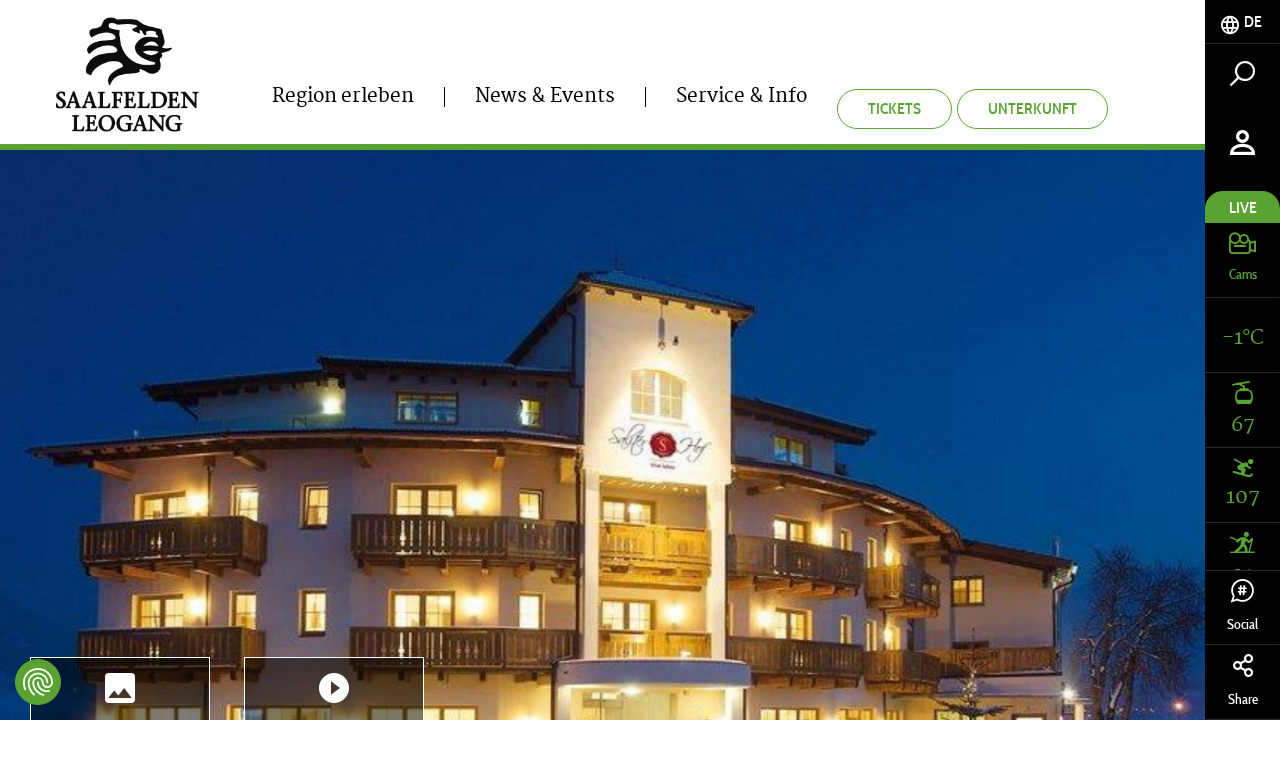

--- FILE ---
content_type: text/html; charset=UTF-8
request_url: https://www.saalfelden-leogang.com/de/suchen-buchen/Vitalhotel-Saliter-Hof-Hotel-Saalfelden_ad-26909
body_size: 115497
content:
<!doctype html>
<html lang="de">
<head>
    
    <link rel="apple-touch-icon" sizes="152x152" href="/static/img/favicon/apple-touch-icon-152x152.png">
    <link rel="apple-touch-icon" sizes="180x180" href="/static/img/favicon/apple-touch-icon-180x180.png">
    <link rel="icon" type="image/png" href="/static/img/favicon/favicon-32x32.png" sizes="32x32">
    <link rel="icon" type="image/png" href="/static/img/favicon/android-chrome-192x192.png" sizes="192x192">
    <link rel="icon" type="image/png" href="/static/img/favicon/favicon-96x96.png" sizes="96x96">
    <link rel="manifest" href="/static/img/favicon/manifest.json">
    <link rel="mask-icon" href="/static/img/favicon/safari-pinned-tab.svg" color="#c9592c">
    <meta name="theme-color" content="#c9592c">


    
    


<script>
    localStorage.removeItem('cookie-permissions');
</script>

    <script src="https://consent.cookiefirst.com/sites/saalfelden-leogang.com-42a62354-2850-426b-b242-48727bf66657/consent.js"></script>

<script>
    window.dataLayer = window.dataLayer || [];
    function gtag() { dataLayer.push(arguments); }
    gtag('consent', 'default', {
        'ad_storage': 'denied',
        'ad_user_data': 'denied',
        'ad_personalization': 'denied',
        'analytics_storage': 'denied',
        'functionality_storage': 'denied',
        'personalization_storage': 'denied',
        'wait_for_update': 1500 //milliseconds
    });
    gtag('set', 'ads_data_redaction', true);
</script>

    <meta charset="UTF-8">
<!-- Robots included --><title>Vitalhotel Saliter Hof**** | Hotel in Saalfelden | Saalfelden Leogang</title><meta name="description" content="Unser familiengeführter Saliter Hof verbindet Tradition mit Moderne in allen Facetten. Ihr Urlaub in einer der schönsten Alpen-Regionen im Salzburger Land richtet" />
<link rel="canonical" href="https://www.saalfelden-leogang.com/de/suchen-buchen/Vitalhotel-Saliter-Hof-Hotel-Saalfelden_ad-26909">
<link rel="alternate" hreflang="x-default" href="https://www.saalfelden-leogang.com/en/search-book/Vitalhotel-Saliter-Hof-hotel-Saalfelden_ad-26909" />
<link rel="alternate" hreflang="de" href="https://www.saalfelden-leogang.com/de/suchen-buchen/Vitalhotel-Saliter-Hof-Hotel-Saalfelden_ad-26909" />
<link rel="alternate" hreflang="en" href="https://www.saalfelden-leogang.com/en/search-book/Vitalhotel-Saliter-Hof-hotel-Saalfelden_ad-26909" />


<!-- OPEN GRAPH -->
<meta property="og:title" content="Vitalhotel Saliter Hof**** | Hotel in Saalfelden | Saalfelden Leogang" />
<meta property="og:description" content="Unser familiengeführter Saliter Hof verbindet Tradition mit Moderne in allen Facetten. Ihr Urlaub in einer der schönsten Alpen-Regionen im Salzburger Land richtet" />
<meta property="og:image" content="https://www.saalfelden-leogang.com/deskline/unterkuenfte/betriebe/vitalhotel-saliter-hof_26909/Saliterhof%20Au%C3%9Fenansicht_151629.pjpeg" />
<meta property="og:image:secure" content="https://www.saalfelden-leogang.com/deskline/unterkuenfte/betriebe/vitalhotel-saliter-hof_26909/Saliterhof%20Au%C3%9Fenansicht_151629.pjpeg" />
<meta property="og:secure" content="https://www.saalfelden-leogang.com/deskline/unterkuenfte/betriebe/vitalhotel-saliter-hof_26909/Saliterhof%20Au%C3%9Fenansicht_151629.pjpeg" />
<meta property="og:image" content="https://www.saalfelden-leogang.com/deskline/unterkuenfte/betriebe/vitalhotel-saliter-hof_26909/Fr%C3%BChst%C3%BCck%20Terrasse_151631.pjpeg" />
<meta property="og:image:secure" content="https://www.saalfelden-leogang.com/deskline/unterkuenfte/betriebe/vitalhotel-saliter-hof_26909/Fr%C3%BChst%C3%BCck%20Terrasse_151631.pjpeg" />
<meta property="og:secure" content="https://www.saalfelden-leogang.com/deskline/unterkuenfte/betriebe/vitalhotel-saliter-hof_26909/Fr%C3%BChst%C3%BCck%20Terrasse_151631.pjpeg" />
<meta property="og:image" content="https://www.saalfelden-leogang.com/deskline/unterkuenfte/betriebe/vitalhotel-saliter-hof_26909/Gem%C3%BCtliche%20Zimmer%20im%20Hotel%20Saliterhof%20Saalfelden_95504.pjpeg" />
<meta property="og:image:secure" content="https://www.saalfelden-leogang.com/deskline/unterkuenfte/betriebe/vitalhotel-saliter-hof_26909/Gem%C3%BCtliche%20Zimmer%20im%20Hotel%20Saliterhof%20Saalfelden_95504.pjpeg" />
<meta property="og:secure" content="https://www.saalfelden-leogang.com/deskline/unterkuenfte/betriebe/vitalhotel-saliter-hof_26909/Gem%C3%BCtliche%20Zimmer%20im%20Hotel%20Saliterhof%20Saalfelden_95504.pjpeg" />
<meta property="og:image" content="https://www.saalfelden-leogang.com/deskline/unterkuenfte/betriebe/vitalhotel-saliter-hof_26909/Badeteich%20mit%20Blick%20auf%20das%20Steinerne%20Meer_467417.pjpeg" />
<meta property="og:image:secure" content="https://www.saalfelden-leogang.com/deskline/unterkuenfte/betriebe/vitalhotel-saliter-hof_26909/Badeteich%20mit%20Blick%20auf%20das%20Steinerne%20Meer_467417.pjpeg" />
<meta property="og:secure" content="https://www.saalfelden-leogang.com/deskline/unterkuenfte/betriebe/vitalhotel-saliter-hof_26909/Badeteich%20mit%20Blick%20auf%20das%20Steinerne%20Meer_467417.pjpeg" />
<meta property="og:image" content="https://www.saalfelden-leogang.com/deskline/unterkuenfte/betriebe/vitalhotel-saliter-hof_26909/Aussenaufnahme%20Hotel%20Saliterhof%20-%20Blaue%20Stunde_189027.pjpeg" />
<meta property="og:image:secure" content="https://www.saalfelden-leogang.com/deskline/unterkuenfte/betriebe/vitalhotel-saliter-hof_26909/Aussenaufnahme%20Hotel%20Saliterhof%20-%20Blaue%20Stunde_189027.pjpeg" />
<meta property="og:secure" content="https://www.saalfelden-leogang.com/deskline/unterkuenfte/betriebe/vitalhotel-saliter-hof_26909/Aussenaufnahme%20Hotel%20Saliterhof%20-%20Blaue%20Stunde_189027.pjpeg" />
<meta property="og:url" content="https://www.saalfelden-leogang.com/de/suchen-buchen/Vitalhotel-Saliter-Hof-Hotel-Saalfelden_ad-26909" />
<meta property="og:type" content="website" />
<!-- /OPEN GRAPH -->


<!-- prevent underline numbers in edge -->
<meta name="format-detection" content="telephone=no"/>

<script>
    if (!navigator.userAgent.match(/iPad/i) && (!window['screen'] || window.screen.width < 768)) {
        document.write('<meta name="viewport" content="width=device-width, user-scalable=no, initial-scale=1.0">');
    } else {
        document.write('<meta name="viewport" content="user-scalable=no">');
    }
</script>


    <style>/*!
 * Bootstrap v4.0.0-beta (https://getbootstrap.com)
 * Copyright 2011-2017 The Bootstrap Authors
 * Copyright 2011-2017 Twitter, Inc.
 * Licensed under MIT (https://github.com/twbs/bootstrap/blob/master/LICENSE)
 */html{box-sizing:border-box;font-family:sans-serif;line-height:1.15;-webkit-text-size-adjust:100%;-ms-text-size-adjust:100%;-ms-overflow-style:scrollbar;-webkit-tap-highlight-color:rgba(0,0,0,0)}*,:after,:before{box-sizing:inherit}@-ms-viewport{width:device-width}article,aside,dialog,figcaption,figure,footer,header,hgroup,main,nav,section{display:block}body{margin:0;font-family:-apple-system,BlinkMacSystemFont,Segoe UI,Roboto,Helvetica Neue,Arial,sans-serif;font-size:1.125rem;line-height:1.5;color:#212529;background-color:#fff}[tabindex="-1"]:focus{outline:none!important}hr{box-sizing:content-box;height:0;overflow:visible}h1,h2,h3,h4,h5,h6{margin-top:0;margin-bottom:.5rem}p{margin-top:0;margin-bottom:1rem}abbr[data-original-title],abbr[title]{text-decoration:underline;-webkit-text-decoration:underline dotted;text-decoration:underline dotted;cursor:help;border-bottom:0}address{font-style:normal;line-height:inherit}address,dl,ol,ul{margin-bottom:1rem}dl,ol,ul{margin-top:0}ol ol,ol ul,ul ol,ul ul{margin-bottom:0}dt{font-weight:700}dd{margin-bottom:.5rem;margin-left:0}blockquote{margin:0 0 1rem}dfn{font-style:italic}b,strong{font-weight:bolder}small{font-size:80%}sub,sup{position:relative;font-size:75%;line-height:0;vertical-align:baseline}sub{bottom:-.25em}sup{top:-.5em}a{color:#5aa332;text-decoration:none;background-color:transparent;-webkit-text-decoration-skip:objects}a:hover{color:#3a6820;text-decoration:underline}a:not([href]):not([tabindex]),a:not([href]):not([tabindex]):focus,a:not([href]):not([tabindex]):hover{color:inherit;text-decoration:none}a:not([href]):not([tabindex]):focus{outline:0}code,kbd,pre,samp{font-family:monospace,monospace;font-size:1em}pre{margin-top:0;margin-bottom:1rem;overflow:auto}figure{margin:0 0 1rem}img{vertical-align:middle;border-style:none}svg:not(:root){overflow:hidden}[role=button],a,area,button,input,label,select,summary,textarea{-ms-touch-action:manipulation;touch-action:manipulation}table{border-collapse:collapse}caption{padding-top:.75rem;padding-bottom:.75rem;color:#595959;caption-side:bottom}caption,th{text-align:left}label{display:inline-block;margin-bottom:.5rem}button:focus{outline:1px dotted;outline:5px auto -webkit-focus-ring-color}button,input,optgroup,select,textarea{margin:0;font-family:inherit;font-size:inherit;line-height:inherit}button,input{overflow:visible}button,select{text-transform:none}[type=reset],[type=submit],button,html [type=button]{-webkit-appearance:button}[type=button]::-moz-focus-inner,[type=reset]::-moz-focus-inner,[type=submit]::-moz-focus-inner,button::-moz-focus-inner{padding:0;border-style:none}input[type=checkbox],input[type=radio]{box-sizing:border-box;padding:0}input[type=date],input[type=datetime-local],input[type=month],input[type=time]{-webkit-appearance:listbox}textarea{overflow:auto;resize:vertical}fieldset{min-width:0;padding:0;margin:0;border:0}legend{display:block;width:100%;max-width:100%;padding:0;margin-bottom:.5rem;font-size:1.5rem;line-height:inherit;color:inherit;white-space:normal}progress{vertical-align:baseline}[type=number]::-webkit-inner-spin-button,[type=number]::-webkit-outer-spin-button{height:auto}[type=search]{outline-offset:-2px;-webkit-appearance:none}[type=search]::-webkit-search-cancel-button,[type=search]::-webkit-search-decoration{-webkit-appearance:none}::-webkit-file-upload-button{font:inherit;-webkit-appearance:button}output{display:inline-block}summary{display:list-item}template{display:none}[hidden]{display:none!important}.h1,.h2,.h3,.h4,.h5,.h6,h1,h2,h3,h4,h5,h6{margin-bottom:.5rem;font-family:inherit;font-weight:500;line-height:1.1}.h1,h1{font-size:2.5rem}.h2,h2{font-size:2rem}.h3,h3{font-size:1.75rem}.h4,h4{font-size:1.5rem}.h5,h5{font-size:1.25rem}.h6,h6{font-size:1rem}.lead{font-size:15px;font-weight:inherited}.display-1{font-size:6rem}.display-1,.display-2{font-weight:300;line-height:1.1}.display-2{font-size:5.5rem}.display-3{font-size:4.5rem}.display-3,.display-4{font-weight:300;line-height:1.1}.display-4{font-size:3.5rem}hr{margin-top:1rem;margin-bottom:1rem;border:0;border-top:1px solid rgba(0,0,0,.1)}.small,small{font-size:80%;font-weight:400}.mark,mark{padding:.2em;background-color:#fcf8e3}.list-inline,.list-unstyled{padding-left:0;list-style:none}.list-inline-item{display:inline-block}.list-inline-item:not(:last-child){margin-right:5px}.initialism{font-size:90%;text-transform:uppercase}.blockquote{margin-bottom:1rem;font-size:1.40625rem}.blockquote-footer{display:block;font-size:80%;color:#595959}.blockquote-footer:before{content:"\2014 \00A0"}.img-fluid,.img-thumbnail{max-width:100%;height:auto}.img-thumbnail{padding:.25rem;background-color:#fff;border:1px solid #ddd;border-radius:0;transition:all .2s ease-in-out}.figure{display:inline-block}.figure-img{margin-bottom:.5rem;line-height:1}.figure-caption{font-size:90%;color:#595959}.container,.container-fluid{margin-right:auto;margin-left:auto;padding-right:15px;padding-left:15px;width:100%}.row{display:-ms-flexbox;display:flex;-ms-flex-wrap:wrap;flex-wrap:wrap;margin-right:-15px;margin-left:-15px}.no-gutters{margin-right:0;margin-left:0}.no-gutters>.col,.no-gutters>[class*=col-]{padding-right:0;padding-left:0}.col,.col-1,.col-2,.col-3,.col-4,.col-5,.col-6,.col-7,.col-8,.col-9,.col-10,.col-11,.col-12,.col-auto,.col-lg,.col-lg-1,.col-lg-2,.col-lg-3,.col-lg-4,.col-lg-5,.col-lg-6,.col-lg-7,.col-lg-8,.col-lg-9,.col-lg-10,.col-lg-11,.col-lg-12,.col-lg-auto,.col-md,.col-md-1,.col-md-2,.col-md-3,.col-md-4,.col-md-5,.col-md-6,.col-md-7,.col-md-8,.col-md-9,.col-md-10,.col-md-11,.col-md-12,.col-md-auto,.col-sm,.col-sm-1,.col-sm-2,.col-sm-3,.col-sm-4,.col-sm-5,.col-sm-6,.col-sm-7,.col-sm-8,.col-sm-9,.col-sm-10,.col-sm-11,.col-sm-12,.col-sm-auto,.col-xl,.col-xl-1,.col-xl-2,.col-xl-3,.col-xl-4,.col-xl-5,.col-xl-6,.col-xl-7,.col-xl-8,.col-xl-9,.col-xl-10,.col-xl-11,.col-xl-12,.col-xl-auto{position:relative;width:100%;min-height:1px;padding-right:15px;padding-left:15px}.col{-ms-flex-preferred-size:0;flex-basis:0;-ms-flex-positive:1;flex-grow:1;max-width:100%}.col-auto{-ms-flex:0 0 auto;flex:0 0 auto;width:auto;max-width:none}.col-1{-ms-flex:0 0 8.33333%;flex:0 0 8.33333%;max-width:8.33333%}.col-2{-ms-flex:0 0 16.66667%;flex:0 0 16.66667%;max-width:16.66667%}.col-3{-ms-flex:0 0 25%;flex:0 0 25%;max-width:25%}.col-4{-ms-flex:0 0 33.33333%;flex:0 0 33.33333%;max-width:33.33333%}.col-5{-ms-flex:0 0 41.66667%;flex:0 0 41.66667%;max-width:41.66667%}.col-6{-ms-flex:0 0 50%;flex:0 0 50%;max-width:50%}.col-7{-ms-flex:0 0 58.33333%;flex:0 0 58.33333%;max-width:58.33333%}.col-8{-ms-flex:0 0 66.66667%;flex:0 0 66.66667%;max-width:66.66667%}.col-9{-ms-flex:0 0 75%;flex:0 0 75%;max-width:75%}.col-10{-ms-flex:0 0 83.33333%;flex:0 0 83.33333%;max-width:83.33333%}.col-11{-ms-flex:0 0 91.66667%;flex:0 0 91.66667%;max-width:91.66667%}.col-12{-ms-flex:0 0 100%;flex:0 0 100%;max-width:100%}.order-2{-ms-flex-order:2;order:2}.order-3{-ms-flex-order:3;order:3}.order-4{-ms-flex-order:4;order:4}.order-5{-ms-flex-order:5;order:5}.order-6{-ms-flex-order:6;order:6}.order-7{-ms-flex-order:7;order:7}.order-8{-ms-flex-order:8;order:8}.order-9{-ms-flex-order:9;order:9}.order-10{-ms-flex-order:10;order:10}.order-11{-ms-flex-order:11;order:11}.btn{display:inline-block;font-weight:400;text-align:center;white-space:nowrap;vertical-align:middle;-webkit-user-select:none;-moz-user-select:none;-ms-user-select:none;user-select:none;border:1px solid transparent;padding:.5rem .75rem;font-size:1.125rem;line-height:1.25;border-radius:0;transition:all .15s ease-in-out}.btn:focus,.btn:hover{text-decoration:none}.btn.focus,.btn:focus{outline:0;box-shadow:0 0 0 3px rgba(90,163,50,.25)}.btn.disabled,.btn:disabled{opacity:.65}.btn.active,.btn:active{background-image:none}a.btn.disabled,fieldset[disabled] a.btn{pointer-events:none}.btn-primary{color:#fff;background-color:#5aa332;border-color:#5aa332}.btn-primary:hover{color:#fff;background-color:#4a8629;border-color:#447c26}.btn-primary.focus,.btn-primary:focus{box-shadow:0 0 0 3px rgba(90,163,50,.5)}.btn-primary.disabled,.btn-primary:disabled{background-color:#5aa332;border-color:#5aa332}.btn-primary.active,.btn-primary:active,.show>.btn-primary.dropdown-toggle{background-color:#4a8629;background-image:none;border-color:#447c26}.btn-success{color:#fff;background-color:#3c763d;border-color:#3c763d}.btn-success:hover{color:#fff;background-color:#2f5d30;border-color:#2b542c}.btn-success.focus,.btn-success:focus{box-shadow:0 0 0 3px rgba(60,118,61,.5)}.btn-success.disabled,.btn-success:disabled{background-color:#3c763d;border-color:#3c763d}.btn-success.active,.btn-success:active,.show>.btn-success.dropdown-toggle{background-color:#2f5d30;background-image:none;border-color:#2b542c}.btn-warning{color:#111;background-color:#ff9f00;border-color:#ff9f00}.btn-warning:hover{color:#111;background-color:#d98700;border-color:#cc7f00}.btn-warning.focus,.btn-warning:focus{box-shadow:0 0 0 3px rgba(255,159,0,.5)}.btn-warning.disabled,.btn-warning:disabled{background-color:#ff9f00;border-color:#ff9f00}.btn-warning.active,.btn-warning:active,.show>.btn-warning.dropdown-toggle{background-color:#d98700;background-image:none;border-color:#cc7f00}.btn-danger{color:#fff;background-color:#d0021b;border-color:#d0021b}.btn-danger:hover{color:#fff;background-color:#aa0216;border-color:#9d0214}.btn-danger.focus,.btn-danger:focus{box-shadow:0 0 0 3px rgba(208,2,27,.5)}.btn-danger.disabled,.btn-danger:disabled{background-color:#d0021b;border-color:#d0021b}.btn-danger.active,.btn-danger:active,.show>.btn-danger.dropdown-toggle{background-color:#aa0216;background-image:none;border-color:#9d0214}.btn-outline-primary{color:#5aa332;background-color:transparent;background-image:none;border-color:#5aa332}.btn-outline-primary:hover{color:#fff;background-color:#5aa332;border-color:#5aa332}.btn-outline-primary.focus,.btn-outline-primary:focus{box-shadow:0 0 0 3px rgba(90,163,50,.5)}.btn-outline-primary.disabled,.btn-outline-primary:disabled{color:#5aa332;background-color:transparent}.btn-outline-primary.active,.btn-outline-primary:active,.show>.btn-outline-primary.dropdown-toggle{color:#fff;background-color:#5aa332;border-color:#5aa332}.btn-outline-success{color:#3c763d;background-color:transparent;background-image:none;border-color:#3c763d}.btn-outline-success:hover{color:#fff;background-color:#3c763d;border-color:#3c763d}.btn-outline-success.focus,.btn-outline-success:focus{box-shadow:0 0 0 3px rgba(60,118,61,.5)}.btn-outline-success.disabled,.btn-outline-success:disabled{color:#3c763d;background-color:transparent}.btn-outline-success.active,.btn-outline-success:active,.show>.btn-outline-success.dropdown-toggle{color:#fff;background-color:#3c763d;border-color:#3c763d}.btn-outline-warning{color:#ff9f00;background-color:transparent;background-image:none;border-color:#ff9f00}.btn-outline-warning:hover{color:#fff;background-color:#ff9f00;border-color:#ff9f00}.btn-outline-warning.focus,.btn-outline-warning:focus{box-shadow:0 0 0 3px rgba(255,159,0,.5)}.btn-outline-warning.disabled,.btn-outline-warning:disabled{color:#ff9f00;background-color:transparent}.btn-outline-warning.active,.btn-outline-warning:active,.show>.btn-outline-warning.dropdown-toggle{color:#fff;background-color:#ff9f00;border-color:#ff9f00}.btn-outline-danger{color:#d0021b;background-color:transparent;background-image:none;border-color:#d0021b}.btn-outline-danger:hover{color:#fff;background-color:#d0021b;border-color:#d0021b}.btn-outline-danger.focus,.btn-outline-danger:focus{box-shadow:0 0 0 3px rgba(208,2,27,.5)}.btn-outline-danger.disabled,.btn-outline-danger:disabled{color:#d0021b;background-color:transparent}.btn-outline-danger.active,.btn-outline-danger:active,.show>.btn-outline-danger.dropdown-toggle{color:#fff;background-color:#d0021b;border-color:#d0021b}.btn-link{font-weight:400;color:#5aa332;border-radius:0}.btn-link,.btn-link.active,.btn-link:active,.btn-link:disabled{background-color:transparent}.btn-link,.btn-link:active,.btn-link:focus{border-color:transparent;box-shadow:none}.btn-link:hover{border-color:transparent}.btn-link:focus,.btn-link:hover{color:#3a6820;text-decoration:underline;background-color:transparent}.btn-link:disabled{color:#595959}.btn-link:disabled:focus,.btn-link:disabled:hover{text-decoration:none}.btn-lg{padding:.5rem 1rem;font-size:1rem}.btn-lg,.btn-sm{line-height:1.5;border-radius:0}.btn-sm{padding:.25rem .5rem;font-size:.6875rem}.btn-block{display:block;width:100%;white-space:normal}.btn-block+.btn-block{margin-top:.5rem}input[type=button].btn-block,input[type=reset].btn-block,input[type=submit].btn-block{width:100%}.btn{padding-top:.6875rem;padding-bottom:.6875rem}.btn-success-light{color:#111;background-color:#edf2e9;border-color:#366b00;color:#366b00}.btn-success-light:hover{color:#111;background-color:#366b00;border-color:#1c3800}.btn-success-light.focus,.btn-success-light:focus{box-shadow:0 0 0 3px rgba(54,107,0,.5)}.btn-success-light.disabled,.btn-success-light:disabled{background-color:#edf2e9;border-color:#366b00}.btn-success-light.active,.btn-success-light:active,.show>.btn-success-light.dropdown-toggle{background-color:#366b00;background-image:none;border-color:#1c3800}.btn-success-dark{color:#fff;background-color:#366b00;border-color:#366b00}.btn-success-dark:hover{color:#fff;background-color:#366b00;border-color:#1c3800}.btn-success-dark.focus,.btn-success-dark:focus{box-shadow:0 0 0 3px rgba(54,107,0,.5)}.btn-success-dark.disabled,.btn-success-dark:disabled{background-color:#366b00;border-color:#366b00}.btn-success-dark.active,.btn-success-dark:active,.show>.btn-success-dark.dropdown-toggle{background-color:#366b00;background-image:none;border-color:#1c3800}.btn-default-dark{color:#fff;background-color:#595959;border-color:#595959}.btn-default-dark:hover{color:#fff;background-color:#595959;border-color:#404040}.btn-default-dark.focus,.btn-default-dark:focus{box-shadow:0 0 0 3px rgba(89,89,89,.5)}.btn-default-dark.disabled,.btn-default-dark:disabled{background-color:#595959;border-color:#595959}.btn-default-dark.active,.btn-default-dark:active,.show>.btn-default-dark.dropdown-toggle{background-color:#595959;background-image:none;border-color:#404040}.btn-lg{font-size:1.0625rem;font-family:Cabincondensed-Medium,sans-serif;font-weight:400}.nav{display:-ms-flexbox;display:flex;-ms-flex-wrap:wrap;flex-wrap:wrap;padding-left:0;margin-bottom:0;list-style:none}.nav-link{display:block;padding:.5rem 1rem}.nav-link:focus,.nav-link:hover{text-decoration:none}.nav-link.disabled{color:#595959}.nav-tabs{border-bottom:1px solid #ddd}.nav-tabs .nav-item{margin-bottom:-1px}.nav-tabs .nav-link{border:1px solid transparent;border-top-left-radius:0;border-top-right-radius:0}.nav-tabs .nav-link:focus,.nav-tabs .nav-link:hover{border-color:#e9ecef #e9ecef #ddd}.nav-tabs .nav-link.disabled{color:#595959;background-color:transparent;border-color:transparent}.nav-tabs .nav-item.show .nav-link,.nav-tabs .nav-link.active{color:#495057;background-color:#fff;border-color:#ddd #ddd #fff}.nav-tabs .dropdown-menu{margin-top:-1px;border-top-left-radius:0;border-top-right-radius:0}.nav-pills .nav-link{border-radius:0}.nav-pills .nav-link.active,.show>.nav-pills .nav-link{color:#fff;background-color:#5aa332}.nav-fill .nav-item{-ms-flex:1 1 auto;flex:1 1 auto;text-align:center}.nav-justified .nav-item{-ms-flex-preferred-size:0;flex-basis:0;-ms-flex-positive:1;flex-grow:1;text-align:center}.tab-content>.tab-pane{display:none}.tab-content>.active{display:block}.navbar{position:relative;padding:.5rem 1rem}.navbar,.navbar>.container,.navbar>.container-fluid{display:-ms-flexbox;display:flex;-ms-flex-wrap:wrap;flex-wrap:wrap;-ms-flex-align:center;align-items:center;-ms-flex-pack:justify;justify-content:space-between}.navbar-brand{display:inline-block;padding-top:.59375rem;padding-bottom:.59375rem;margin-right:1rem;font-size:1rem;line-height:inherit;white-space:nowrap}.navbar-brand:focus,.navbar-brand:hover{text-decoration:none}.navbar-nav{display:-ms-flexbox;display:flex;-ms-flex-direction:column;flex-direction:column;padding-left:0;margin-bottom:0;list-style:none}.navbar-nav .nav-link{padding-right:0;padding-left:0}.navbar-nav .dropdown-menu{position:static;float:none}.navbar-text{display:inline-block;padding-top:.5rem;padding-bottom:.5rem}.navbar-collapse{-ms-flex-preferred-size:100%;flex-basis:100%;-ms-flex-align:center;align-items:center}.navbar-toggler{padding:.25rem .75rem;font-size:1rem;line-height:1;background:transparent;border:1px solid transparent;border-radius:0}.navbar-toggler:focus,.navbar-toggler:hover{text-decoration:none}.navbar-toggler-icon{display:inline-block;width:1.5em;height:1.5em;vertical-align:middle;content:"";background:no-repeat 50%;background-size:100% 100%}.navbar-expand{-ms-flex-direction:row;flex-direction:row;-ms-flex-wrap:nowrap;flex-wrap:nowrap;-ms-flex-pack:start;justify-content:flex-start}.navbar-expand>.container,.navbar-expand>.container-fluid{padding-right:0;padding-left:0}.navbar-expand .navbar-nav{-ms-flex-direction:row;flex-direction:row}.navbar-expand .navbar-nav .dropdown-menu{position:absolute}.navbar-expand .navbar-nav .dropdown-menu-right{right:0;left:auto}.navbar-expand .navbar-nav .nav-link{padding-right:.5rem;padding-left:.5rem}.navbar-expand>.container,.navbar-expand>.container-fluid{-ms-flex-wrap:nowrap;flex-wrap:nowrap}.navbar-expand .navbar-collapse{display:-ms-flexbox!important;display:flex!important}.navbar-expand .navbar-toggler{display:none}.navbar-light .navbar-brand,.navbar-light .navbar-brand:focus,.navbar-light .navbar-brand:hover{color:rgba(0,0,0,.9)}.navbar-light .navbar-nav .nav-link{color:rgba(0,0,0,.5)}.navbar-light .navbar-nav .nav-link:focus,.navbar-light .navbar-nav .nav-link:hover{color:rgba(0,0,0,.7)}.navbar-light .navbar-nav .nav-link.disabled{color:rgba(0,0,0,.3)}.navbar-light .navbar-nav .active>.nav-link,.navbar-light .navbar-nav .nav-link.active,.navbar-light .navbar-nav .nav-link.show,.navbar-light .navbar-nav .show>.nav-link{color:rgba(0,0,0,.9)}.navbar-light .navbar-toggler{color:rgba(0,0,0,.5);border-color:rgba(0,0,0,.1)}.navbar-light .navbar-toggler-icon{background-image:url("data:image/svg+xml;charset=utf8,%3Csvg viewBox='0 0 30 30' xmlns='http://www.w3.org/2000/svg'%3E%3Cpath stroke='rgba(0, 0, 0, 0.5)' stroke-width='2' stroke-linecap='round' stroke-miterlimit='10' d='M4 7h22M4 15h22M4 23h22'/%3E%3C/svg%3E")}.navbar-light .navbar-text{color:rgba(0,0,0,.5)}.navbar-dark .navbar-brand,.navbar-dark .navbar-brand:focus,.navbar-dark .navbar-brand:hover{color:#fff}.navbar-dark .navbar-nav .nav-link{color:hsla(0,0%,100%,.5)}.navbar-dark .navbar-nav .nav-link:focus,.navbar-dark .navbar-nav .nav-link:hover{color:hsla(0,0%,100%,.75)}.navbar-dark .navbar-nav .nav-link.disabled{color:hsla(0,0%,100%,.25)}.navbar-dark .navbar-nav .active>.nav-link,.navbar-dark .navbar-nav .nav-link.active,.navbar-dark .navbar-nav .nav-link.show,.navbar-dark .navbar-nav .show>.nav-link{color:#fff}.navbar-dark .navbar-toggler{color:hsla(0,0%,100%,.5);border-color:hsla(0,0%,100%,.1)}.navbar-dark .navbar-toggler-icon{background-image:url("data:image/svg+xml;charset=utf8,%3Csvg viewBox='0 0 30 30' xmlns='http://www.w3.org/2000/svg'%3E%3Cpath stroke='rgba(255, 255, 255, 0.5)' stroke-width='2' stroke-linecap='round' stroke-miterlimit='10' d='M4 7h22M4 15h22M4 23h22'/%3E%3C/svg%3E")}.navbar-dark .navbar-text{color:hsla(0,0%,100%,.5)}.card{position:relative;display:-ms-flexbox;display:flex;-ms-flex-direction:column;flex-direction:column;min-width:0;word-wrap:break-word;background-color:#fff;background-clip:border-box;border:0 solid rgba(0,0,0,.125);border-radius:0}.card-body{-ms-flex:1 1 auto;flex:1 1 auto;padding:1rem}.card-title{margin-bottom:1rem}.card-subtitle{margin-top:-.5rem}.card-subtitle,.card-text:last-child{margin-bottom:0}.card-link:hover{text-decoration:none}.card-link+.card-link{margin-left:1rem}.card>.list-group:first-child .list-group-item:first-child{border-top-left-radius:0;border-top-right-radius:0}.card>.list-group:last-child .list-group-item:last-child{border-bottom-right-radius:0;border-bottom-left-radius:0}.card-header{padding:1rem;margin-bottom:0;background-color:rgba(0,0,0,.03);border-bottom:0 solid rgba(0,0,0,.125)}.card-header:first-child{border-radius:0 0 0 0}.card-footer{padding:1rem;background-color:rgba(0,0,0,.03);border-top:0 solid rgba(0,0,0,.125)}.card-footer:last-child{border-radius:0 0 0 0}.card-header-tabs{margin-bottom:-1rem;border-bottom:0}.card-header-pills,.card-header-tabs{margin-right:-.5rem;margin-left:-.5rem}.card-img-overlay{position:absolute;top:0;right:0;bottom:0;left:0;padding:1.25rem}.card-img{width:100%;border-radius:0}.card-img-top{width:100%;border-top-left-radius:0;border-top-right-radius:0}.card-img-bottom{width:100%;border-bottom-right-radius:0;border-bottom-left-radius:0}.card-columns .card{margin-bottom:1rem}.badge{display:inline-block;padding:.25em .4em;font-size:84.615%;line-height:1;color:#fff;text-align:center;white-space:nowrap;vertical-align:baseline;border-radius:0}.badge:empty{display:none}.btn .badge{position:relative;top:-1px}.badge-pill{padding-right:.6em;padding-left:.6em;border-radius:10rem}.badge-primary{color:#fff;background-color:#5aa332}.badge-primary[href]:focus,.badge-primary[href]:hover{color:#fff;text-decoration:none;background-color:#447c26}.badge-success{color:#fff;background-color:#3c763d}.badge-success[href]:focus,.badge-success[href]:hover{color:#fff;text-decoration:none;background-color:#2b542c}.badge-warning{color:#111;background-color:#ff9f00}.badge-warning[href]:focus,.badge-warning[href]:hover{color:#111;text-decoration:none;background-color:#cc7f00}.badge-danger{color:#fff;background-color:#d0021b}.badge-danger[href]:focus,.badge-danger[href]:hover{color:#fff;text-decoration:none;background-color:#9d0214}.badge{overflow:hidden;white-space:normal}.alert{padding:.75rem 1.25rem;margin-bottom:1rem;border:1px solid transparent;border-radius:0}.alert-heading{color:inherit}.alert-link{font-weight:700}.alert-dismissible .close{position:relative;top:-.75rem;right:-1.25rem;padding:.75rem 1.25rem;color:inherit}.alert-primary{color:#2f551a;background-color:#deedd6;border-color:#d1e5c6}.alert-primary hr{border-top-color:#c3ddb4}.alert-primary .alert-link{color:#192e0e}.alert-success{color:#1f3d20;background-color:#d8e4d8;border-color:#c8d9c9}.alert-success hr{border-top-color:#b9cfba}.alert-success .alert-link{color:#0e1b0e}.alert-warning{color:#855300;background-color:#ffeccc;border-color:#ffe4b8}.alert-warning hr{border-top-color:#ffda9f}.alert-warning .alert-link{color:#523300}.alert-danger{color:#6c010e;background-color:#f6ccd1;border-color:#f2b8bf}.alert-danger hr{border-top-color:#eea2ac}.alert-danger .alert-link{color:#390107}.media{display:-ms-flexbox;display:flex;-ms-flex-align:start;align-items:flex-start}.media-body{-ms-flex:1;flex:1 1 0%}.align-baseline{vertical-align:baseline!important}.align-top{vertical-align:top!important}.align-middle{vertical-align:middle!important}.align-bottom{vertical-align:bottom!important}.align-text-bottom{vertical-align:text-bottom!important}.align-text-top{vertical-align:text-top!important}.bg-primary{background-color:#5aa332!important}a.bg-primary:focus,a.bg-primary:hover{background-color:#447c26!important}.bg-success{background-color:#3c763d!important}a.bg-success:focus,a.bg-success:hover{background-color:#2b542c!important}.bg-warning{background-color:#ff9f00!important}a.bg-warning:focus,a.bg-warning:hover{background-color:#cc7f00!important}.bg-danger{background-color:#d0021b!important}a.bg-danger:focus,a.bg-danger:hover{background-color:#9d0214!important}.bg-white{background-color:#fff!important}.bg-transparent{background-color:transparent!important}.border{border:1px solid #e9ecef!important}.border-0{border:0!important}.border-top-0{border-top:0!important}.border-right-0{border-right:0!important}.border-bottom-0{border-bottom:0!important}.border-left-0{border-left:0!important}.border-primary{border-color:#5aa332!important}.border-success{border-color:#3c763d!important}.border-warning{border-color:#ff9f00!important}.border-danger{border-color:#d0021b!important}.border-white{border-color:#fff!important}.rounded{border-radius:0!important}.rounded-top{border-top-left-radius:0!important}.rounded-right,.rounded-top{border-top-right-radius:0!important}.rounded-bottom,.rounded-right{border-bottom-right-radius:0!important}.rounded-bottom,.rounded-left{border-bottom-left-radius:0!important}.rounded-left{border-top-left-radius:0!important}.rounded-circle{border-radius:50%}.rounded-0{border-radius:0}.clearfix:after{display:block;clear:both;content:""}.d-none{display:none!important}.d-inline{display:inline!important}.d-inline-block{display:inline-block!important}.d-block{display:block!important}.d-table{display:table!important}.d-table-cell{display:table-cell!important}.d-flex{display:-ms-flexbox!important;display:flex!important}.d-inline-flex{display:-ms-inline-flexbox!important;display:inline-flex!important}.d-print-block,.d-print-inline,.d-print-inline-block{display:none!important}.embed-responsive{position:relative;display:block;width:100%;padding:0;overflow:hidden}.embed-responsive:before{display:block;content:""}.embed-responsive .embed-responsive-item,.embed-responsive embed,.embed-responsive iframe,.embed-responsive object,.embed-responsive video{position:absolute;top:0;bottom:0;left:0;width:100%;height:100%;border:0}.embed-responsive-21by9:before{padding-top:42.85714%}.embed-responsive-16by9:before{padding-top:56.25%}.embed-responsive-4by3:before{padding-top:75%}.embed-responsive-1by1:before{padding-top:100%}.embed-responsive-3by2:before{padding-top:66.66667%}.embed-responsive-2by1:before{padding-top:50%}.embed-responsive-detail-gallery:before,.embed-responsive-detail-map:before{padding-top:38.09524%}.embed-responsive-checkout-card-acco:before{padding-top:65.51724%}.embed-responsive-checkout-card-acco-wide:before{padding-top:30.43478%}.embed-responsive-detail-gallery__img1:before{padding-top:57.91557%}.embed-responsive-detail-gallery__img2:before{padding-top:56.04396%}.embed-responsive-detail-gallery__img3:before{padding-top:76.69173%}.embed-responsive-detail-gallery__img4:before{padding-top:36.36364%}.embed-responsive-detail-gallery__img5:before{padding-top:78.25312%}.flex-row{-ms-flex-direction:row!important;flex-direction:row!important}.flex-column{-ms-flex-direction:column!important;flex-direction:column!important}.flex-row-reverse{-ms-flex-direction:row-reverse!important;flex-direction:row-reverse!important}.flex-column-reverse{-ms-flex-direction:column-reverse!important;flex-direction:column-reverse!important}.flex-wrap{-ms-flex-wrap:wrap!important;flex-wrap:wrap!important}.flex-nowrap{-ms-flex-wrap:nowrap!important;flex-wrap:nowrap!important}.flex-wrap-reverse{-ms-flex-wrap:wrap-reverse!important;flex-wrap:wrap-reverse!important}.justify-content-start{-ms-flex-pack:start!important;justify-content:flex-start!important}.justify-content-end{-ms-flex-pack:end!important;justify-content:flex-end!important}.justify-content-center{-ms-flex-pack:center!important;justify-content:center!important}.justify-content-between{-ms-flex-pack:justify!important;justify-content:space-between!important}.justify-content-around{-ms-flex-pack:distribute!important;justify-content:space-around!important}.align-items-start{-ms-flex-align:start!important;align-items:flex-start!important}.align-items-end{-ms-flex-align:end!important;align-items:flex-end!important}.align-items-center{-ms-flex-align:center!important;align-items:center!important}.align-items-baseline{-ms-flex-align:baseline!important;align-items:baseline!important}.align-items-stretch{-ms-flex-align:stretch!important;align-items:stretch!important}.align-content-start{-ms-flex-line-pack:start!important;align-content:flex-start!important}.align-content-end{-ms-flex-line-pack:end!important;align-content:flex-end!important}.align-content-center{-ms-flex-line-pack:center!important;align-content:center!important}.align-content-between{-ms-flex-line-pack:justify!important;align-content:space-between!important}.align-content-around{-ms-flex-line-pack:distribute!important;align-content:space-around!important}.align-content-stretch{-ms-flex-line-pack:stretch!important;align-content:stretch!important}.align-self-auto{-ms-flex-item-align:auto!important;align-self:auto!important}.align-self-start{-ms-flex-item-align:start!important;align-self:flex-start!important}.align-self-end{-ms-flex-item-align:end!important;align-self:flex-end!important}.align-self-center{-ms-flex-item-align:center!important;align-self:center!important}.align-self-baseline{-ms-flex-item-align:baseline!important;align-self:baseline!important}.align-self-stretch{-ms-flex-item-align:stretch!important;align-self:stretch!important}.float-left{float:left!important}.float-right{float:right!important}.float-none{float:none!important}.fixed-top{top:0}.fixed-bottom,.fixed-top{position:fixed;right:0;left:0;z-index:1030}.fixed-bottom{bottom:0}@supports (position:sticky){.sticky-top{position:sticky;top:0;z-index:1020}}.sr-only{position:absolute;width:1px;height:1px;padding:0;overflow:hidden;clip:rect(0,0,0,0);white-space:nowrap;clip-path:inset(50%);border:0}.sr-only-focusable:active,.sr-only-focusable:focus{position:static;width:auto;height:auto;overflow:visible;clip:auto;white-space:normal;clip-path:none}.w-25{width:25%!important}.w-50{width:50%!important}.w-75{width:75%!important}.w-100{width:100%!important}.h-25{height:25%!important}.h-50{height:50%!important}.h-75{height:75%!important}.h-100{height:100%!important}.mw-100{max-width:100%!important}.mh-100{max-height:100%!important}.m-0{margin:0!important}.mt-0{margin-top:0!important}.mr-0{margin-right:0!important}.mb-0{margin-bottom:0!important}.ml-0,.mx-0{margin-left:0!important}.mx-0{margin-right:0!important}.my-0{margin-top:0!important;margin-bottom:0!important}.m-1{margin:.25rem!important}.mt-1{margin-top:.25rem!important}.mr-1{margin-right:.25rem!important}.mb-1{margin-bottom:.25rem!important}.ml-1,.mx-1{margin-left:.25rem!important}.mx-1{margin-right:.25rem!important}.my-1{margin-top:.25rem!important;margin-bottom:.25rem!important}.m-2{margin:.5rem!important}.mt-2{margin-top:.5rem!important}.mr-2{margin-right:.5rem!important}.mb-2{margin-bottom:.5rem!important}.ml-2,.mx-2{margin-left:.5rem!important}.mx-2{margin-right:.5rem!important}.my-2{margin-top:.5rem!important;margin-bottom:.5rem!important}.m-3{margin:1rem!important}.mt-3{margin-top:1rem!important}.mr-3{margin-right:1rem!important}.mb-3{margin-bottom:1rem!important}.ml-3,.mx-3{margin-left:1rem!important}.mx-3{margin-right:1rem!important}.my-3{margin-top:1rem!important;margin-bottom:1rem!important}.m-4{margin:1.5rem!important}.mt-4{margin-top:1.5rem!important}.mr-4{margin-right:1.5rem!important}.mb-4{margin-bottom:1.5rem!important}.ml-4,.mx-4{margin-left:1.5rem!important}.mx-4{margin-right:1.5rem!important}.my-4{margin-top:1.5rem!important;margin-bottom:1.5rem!important}.m-5{margin:3rem!important}.mt-5{margin-top:3rem!important}.mr-5{margin-right:3rem!important}.mb-5{margin-bottom:3rem!important}.ml-5,.mx-5{margin-left:3rem!important}.mx-5{margin-right:3rem!important}.my-5{margin-top:3rem!important;margin-bottom:3rem!important}.p-0{padding:0!important}.pt-0{padding-top:0!important}.pr-0{padding-right:0!important}.pb-0{padding-bottom:0!important}.pl-0,.px-0{padding-left:0!important}.px-0{padding-right:0!important}.py-0{padding-top:0!important;padding-bottom:0!important}.p-1{padding:.25rem!important}.pt-1{padding-top:.25rem!important}.pr-1{padding-right:.25rem!important}.pb-1{padding-bottom:.25rem!important}.pl-1,.px-1{padding-left:.25rem!important}.px-1{padding-right:.25rem!important}.py-1{padding-top:.25rem!important;padding-bottom:.25rem!important}.p-2{padding:.5rem!important}.pt-2{padding-top:.5rem!important}.pr-2{padding-right:.5rem!important}.pb-2{padding-bottom:.5rem!important}.pl-2,.px-2{padding-left:.5rem!important}.px-2{padding-right:.5rem!important}.py-2{padding-top:.5rem!important;padding-bottom:.5rem!important}.p-3{padding:1rem!important}.pt-3{padding-top:1rem!important}.pr-3{padding-right:1rem!important}.pb-3{padding-bottom:1rem!important}.pl-3,.px-3{padding-left:1rem!important}.px-3{padding-right:1rem!important}.py-3{padding-top:1rem!important;padding-bottom:1rem!important}.p-4{padding:1.5rem!important}.pt-4{padding-top:1.5rem!important}.pr-4{padding-right:1.5rem!important}.pb-4{padding-bottom:1.5rem!important}.pl-4,.px-4{padding-left:1.5rem!important}.px-4{padding-right:1.5rem!important}.py-4{padding-top:1.5rem!important;padding-bottom:1.5rem!important}.p-5{padding:3rem!important}.pt-5{padding-top:3rem!important}.pr-5{padding-right:3rem!important}.pb-5{padding-bottom:3rem!important}.pl-5,.px-5{padding-left:3rem!important}.px-5{padding-right:3rem!important}.py-5{padding-top:3rem!important;padding-bottom:3rem!important}.m-auto{margin:auto!important}.mt-auto{margin-top:auto!important}.mr-auto{margin-right:auto!important}.mb-auto{margin-bottom:auto!important}.ml-auto,.mx-auto{margin-left:auto!important}.mx-auto{margin-right:auto!important}.my-auto{margin-top:auto!important;margin-bottom:auto!important}.text-justify{text-align:justify!important}.text-nowrap{white-space:nowrap!important}.text-truncate{overflow:hidden;text-overflow:ellipsis;white-space:nowrap}.text-left{text-align:left!important}.text-right{text-align:right!important}.text-center{text-align:center!important}.text-lowercase{text-transform:lowercase!important}.text-uppercase{text-transform:uppercase!important}.text-capitalize{text-transform:capitalize!important}.font-weight-normal{font-weight:400}.font-weight-bold{font-weight:700}.font-italic{font-style:italic}.text-white{color:#fff!important}.text-primary{color:#5aa332!important}a.text-primary:focus,a.text-primary:hover{color:#447c26!important}.text-success{color:#3c763d!important}a.text-success:focus,a.text-success:hover{color:#2b542c!important}.text-warning{color:#ff9f00!important}a.text-warning:focus,a.text-warning:hover{color:#cc7f00!important}.text-danger{color:#d0021b!important}a.text-danger:focus,a.text-danger:hover{color:#9d0214!important}.text-muted{color:#595959!important}.text-hide{font:0/0 a;color:transparent;text-shadow:none;background-color:transparent;border:0}.visible{visibility:visible!important}.invisible{visibility:hidden!important}a,a:focus,a:hover{color:inherit}a,a:focus,a:hover,a[data-toggle=collapse]:focus,a[data-toggle=collapse]:hover{text-decoration:none}address,dd,dl,figure,label,ol,ul{margin-bottom:0}dt{font-weight:inherit}textarea{resize:none}abbr,abbr[title]{text-decoration:none}mark{font-family:Cabincondensed-Semibold,sans-serif}.btn-no-styling,mark{background:none;padding:0}.btn-no-styling{border:none;text-align:left;color:inherit;font-family:inherit;font-weight:inherit}.btn-no-styling.d-block{width:100%}body{font-family:Cabincondensed-Medium,sans-serif}.strong,b,strong{font-family:Cabincondensed-Semibold,sans-serif;font-weight:400}.h1,.h2,.h3,.h4,.h5,.h6,h1,h2,h3,h4,h5,h6{margin-top:0;display:block;font-family:Cabincondensed-Medium,sans-serif}.h1,h1{font-size:24px;line-height:1.16667}.h2,h2{font-size:20px;line-height:1.1}.h3,h3{font-size:17px}.h4,h4{font-size:15px;line-height:1.13333}.h5,h5{font-size:13px}.h6,h6{font-size:1em}.small,small{font-size:84.61538%}hr{border-top-color:#bfbfbf}.hr--bold{border-top-width:5px}.hr--light{border-top-color:#f2f2f2}.hr--border-gray{border-top-color:#d8d8d8}@font-face{font-family:demiIcons;src:url(/cache-buster-1764838368212/static/demi/build/icons/font/demiIcons.eot?#iefix) format("eot"),url(/cache-buster-1764838368212/static/demi/build/icons/font/demiIcons.woff) format("woff"),url(/cache-buster-1764838368212/static/demi/build/icons/font/demiIcons.ttf) format("ttf");font-weight:400;font-style:normal}.demi-icon{display:inline-block;font-family:demiIcons;speak:none;font-style:normal;font-weight:400;line-height:1;text-rendering:auto;-webkit-font-smoothing:antialiased;-moz-osx-font-smoothing:grayscale;transform:translate(0)}.demi-icon-lg{font-size:1.3333333333333333em;line-height:.75em;vertical-align:-15%}.demi-icon-2x{font-size:2em}.demi-icon-3x{font-size:3em}.demi-icon-4x{font-size:4em}.demi-icon-5x{font-size:5em}.demi-icon-fw{width:1.2857142857142858em;text-align:center}.demi-icon-ul{padding-left:0;margin-left:2.14285714em;list-style-type:none}.demi-icon-ul>li{position:relative}.demi-icon-li{position:absolute;left:-2.14285714em;width:2.14285714em;top:.14285714em;text-align:center}.demi-icon-li.demi-icon-lg{left:-1.85714286em}.demi-icon-rotate-90{transform:rotate(90deg)}.demi-icon-rotate-180{transform:rotate(180deg)}.demi-icon-rotate-270{transform:rotate(270deg)}.demi-icon-flip-horizontal{transform:scaleX(-1)}.demi-icon-flip-vertical{transform:scaleY(-1)}:root .demi-icon-flip-horizontal,:root .demi-icon-flip-vertical,:root .demi-icon-rotate-90,:root .demi-icon-rotate-180,:root .demi-icon-rotate-270{filter:none}.demi-icon-add-circle:before{content:"\EA01";font-family:demiIcons}.demi-icon-add:before{content:"\EA02";font-family:demiIcons}.demi-icon-arrow-from-to:before{content:"\EA03";font-family:demiIcons}.demi-icon-arrow-left:before{content:"\EA04";font-family:demiIcons}.demi-icon-arrow-right:before{content:"\EA05";font-family:demiIcons}.demi-icon-assignment:before{content:"\EA06";font-family:demiIcons}.demi-icon-bars:before{content:"\EA07";font-family:demiIcons}.demi-icon-bed:before{content:"\EA08";font-family:demiIcons}.demi-icon-bell:before{content:"\EA09";font-family:demiIcons}.demi-icon-buildings:before{content:"\EA0A";font-family:demiIcons}.demi-icon-business:before{content:"\EA0B";font-family:demiIcons}.demi-icon-calendar-insert:before{content:"\EA0C";font-family:demiIcons}.demi-icon-call:before{content:"\EA0D";font-family:demiIcons}.demi-icon-camping:before{content:"\EA0E";font-family:demiIcons}.demi-icon-cancel:before{content:"\EA0F";font-family:demiIcons}.demi-icon-cart:before{content:"\EA10";font-family:demiIcons}.demi-icon-check-circle:before{content:"\EA11";font-family:demiIcons}.demi-icon-check:before{content:"\EA12";font-family:demiIcons}.demi-icon-chevron-down:before{content:"\EA13";font-family:demiIcons}.demi-icon-chevron-left:before{content:"\EA14";font-family:demiIcons}.demi-icon-chevron-right:before{content:"\EA15";font-family:demiIcons}.demi-icon-chevron-up:before{content:"\EA16";font-family:demiIcons}.demi-icon-child-friendly:before{content:"\EA17";font-family:demiIcons}.demi-icon-classification-blume:before{content:"\EA18";font-family:demiIcons}.demi-icon-classification-edelweiss:before{content:"\EA19";font-family:demiIcons}.demi-icon-classification-star:before{content:"\EA1A";font-family:demiIcons}.demi-icon-close-circle:before{content:"\EA1B";font-family:demiIcons}.demi-icon-close:before{content:"\EA1C";font-family:demiIcons}.demi-icon-closed:before{content:"\EA1D";font-family:demiIcons}.demi-icon-delete:before{content:"\EA1E";font-family:demiIcons}.demi-icon-download:before{content:"\EA1F";font-family:demiIcons}.demi-icon-draw-on-map:before{content:"\EA20";font-family:demiIcons}.demi-icon-edit:before{content:"\EA21";font-family:demiIcons}.demi-icon-education:before{content:"\EA22";font-family:demiIcons}.demi-icon-elements:before{content:"\EA23";font-family:demiIcons}.demi-icon-email:before{content:"\EA24";font-family:demiIcons}.demi-icon-euro:before{content:"\EA25";font-family:demiIcons}.demi-icon-facebook:before{content:"\EA26";font-family:demiIcons}.demi-icon-filter:before{content:"\EA27";font-family:demiIcons}.demi-icon-fitness:before{content:"\EA28";font-family:demiIcons}.demi-icon-flickr:before{content:"\EA29";font-family:demiIcons}.demi-icon-foursquare:before{content:"\EA2A";font-family:demiIcons}.demi-icon-fullscreen-exit:before{content:"\EA2B";font-family:demiIcons}.demi-icon-fullscreen:before{content:"\EA2C";font-family:demiIcons}.demi-icon-globe:before{content:"\EA2D";font-family:demiIcons}.demi-icon-group:before{content:"\EA2E";font-family:demiIcons}.demi-icon-image:before{content:"\EA2F";font-family:demiIcons}.demi-icon-info-circle-outline:before{content:"\EA30";font-family:demiIcons}.demi-icon-info-circle:before{content:"\EA31";font-family:demiIcons}.demi-icon-info-outline:before{content:"\EA32";font-family:demiIcons}.demi-icon-info:before{content:"\EA33";font-family:demiIcons}.demi-icon-instagram:before{content:"\EA34";font-family:demiIcons}.demi-icon-landscape:before{content:"\EA35";font-family:demiIcons}.demi-icon-link:before{content:"\EA36";font-family:demiIcons}.demi-icon-live-cam:before{content:"\EA37";font-family:demiIcons}.demi-icon-location-on:before{content:"\EA38";font-family:demiIcons}.demi-icon-map:before{content:"\EA39";font-family:demiIcons}.demi-icon-marker:before{content:"\EA3A";font-family:demiIcons}.demi-icon-minus:before{content:"\EA3B";font-family:demiIcons}.demi-icon-mobile-phone-2:before{content:"\EA3C";font-family:demiIcons}.demi-icon-more-horiz:before{content:"\EA3D";font-family:demiIcons}.demi-icon-navigation:before{content:"\EA3E";font-family:demiIcons}.demi-icon-near-me:before{content:"\EA3F";font-family:demiIcons}.demi-icon-nights:before{content:"\EA40";font-family:demiIcons}.demi-icon-pano:before{content:"\EA41";font-family:demiIcons}.demi-icon-payment:before{content:"\EA42";font-family:demiIcons}.demi-icon-person:before{content:"\EA43";font-family:demiIcons}.demi-icon-pets:before{content:"\EA44";font-family:demiIcons}.demi-icon-pinterest:before{content:"\EA45";font-family:demiIcons}.demi-icon-play-circle-fill:before{content:"\EA46";font-family:demiIcons}.demi-icon-play-circle:before{content:"\EA47";font-family:demiIcons}.demi-icon-plus:before{content:"\EA48";font-family:demiIcons}.demi-icon-pool:before{content:"\EA49";font-family:demiIcons}.demi-icon-remove-circle:before{content:"\EA4A";font-family:demiIcons}.demi-icon-restaurant:before{content:"\EA4B";font-family:demiIcons}.demi-icon-search:before{content:"\EA4C";font-family:demiIcons}.demi-icon-share:before{content:"\EA4D";font-family:demiIcons}.demi-icon-sort-asc:before{content:"\EA4E";font-family:demiIcons}.demi-icon-sort-desc:before{content:"\EA4F";font-family:demiIcons}.demi-icon-sort:before{content:"\EA50";font-family:demiIcons}.demi-icon-star:before{content:"\EA51";font-family:demiIcons}.demi-icon-target:before{content:"\EA52";font-family:demiIcons}.demi-icon-tel:before{content:"\EA53";font-family:demiIcons}.demi-icon-thumb-up:before{content:"\EA54";font-family:demiIcons}.demi-icon-tractor:before{content:"\EA55";font-family:demiIcons}.demi-icon-tumbler:before{content:"\EA56";font-family:demiIcons}.demi-icon-twitter:before{content:"\EA57";font-family:demiIcons}.demi-icon-vimeo:before{content:"\EA58";font-family:demiIcons}.demi-icon-visibility-off:before{content:"\EA59";font-family:demiIcons}.demi-icon-visibility:before{content:"\EA5A";font-family:demiIcons}.demi-icon-warning:before{content:"\EA5B";font-family:demiIcons}.demi-icon-wellness:before{content:"\EA5C";font-family:demiIcons}.demi-icon-youtube:before{content:"\EA5D";font-family:demiIcons}.row--bordered>[class*=" col"]:not(:first-child),.row--bordered>[class^=col]:not(:first-child){border-left:1px solid #d8d8d8}.row--bordered-grid{border:1px solid #d8d8d8;border-left:none}.row--bordered-grid>[class*=" col"],.row--bordered-grid>[class^=col]{border-left:1px solid #d8d8d8;border-bottom:1px solid #d8d8d8;margin-bottom:-1px}.row--bordered-grid>[class*=" col"]:last-child,.row--bordered-grid>[class^=col]:last-child{position:relative}.row--bordered-grid>[class*=" col"]:last-child:after,.row--bordered-grid>[class^=col]:last-child:after{content:"";display:block;position:absolute;top:0;right:-1px;bottom:0;border-right:1px solid #d8d8d8}.row--gutter-width-0{margin-left:0;margin-right:0}.row--gutter-width-0>[class*=" col"],.row--gutter-width-0>[class^=col]{padding-left:0;padding-right:0}.row--gutter-width-1{margin-left:-1px;margin-right:0}.row--gutter-width-1>[class*=" col"],.row--gutter-width-1>[class^=col]{padding-left:1px;padding-right:0}.row--gutter-width-6{margin-left:-3px;margin-right:-3px}.row--gutter-width-6>[class*=" col"],.row--gutter-width-6>[class^=col]{padding-left:3px;padding-right:3px}.row--gutter-width-10{margin-left:-5px;margin-right:-5px}.row--gutter-width-10>[class*=" col"],.row--gutter-width-10>[class^=col]{padding-left:5px;padding-right:5px}.row--gutter-width-14{margin-left:-7px;margin-right:-7px}.row--gutter-width-14>[class*=" col"],.row--gutter-width-14>[class^=col]{padding-left:7px;padding-right:7px}.row--gutter-width-20{margin-left:-10px;margin-right:-10px}.row--gutter-width-20>[class*=" col"],.row--gutter-width-20>[class^=col]{padding-left:10px;padding-right:10px}.row--gutter-width-30{margin-left:-15px;margin-right:-15px}.row--gutter-width-30>[class*=" col"],.row--gutter-width-30>[class^=col]{padding-left:15px;padding-right:15px}.row--vertical-gutter-1{margin-top:-1px}.row--vertical-gutter-1>[class*=" col"],.row--vertical-gutter-1>[class^=col]{margin-top:1px}.row--vertical-gutter-6{margin-top:-6px}.row--vertical-gutter-6>[class*=" col"],.row--vertical-gutter-6>[class^=col]{margin-top:6px}.row--vertical-gutter-30{margin-top:-30px}.row--vertical-gutter-30>[class*=" col"],.row--vertical-gutter-30>[class^=col]{margin-top:30px}.row--vertical-gutter-20{margin-top:-20px}.row--vertical-gutter-20>[class*=" col"],.row--vertical-gutter-20>[class^=col]{margin-top:20px}.no-margin{margin:0}.mt15{margin-top:15px}.mt20{margin-top:20px}.mt30{margin-top:30px}.mt40{margin-top:40px}.mt60{margin-top:60px}.mt70{margin-top:35px}.mb0{margin-bottom:0}.mb5{margin-bottom:5px}.mb10{margin-bottom:10px}.mb15{margin-bottom:15px}.mb20{margin-bottom:20px}.mb40{margin-bottom:40px}.mr5{margin-right:5px}.pb20{padding-bottom:20px}a.skiplink{position:fixed;left:-10000px;top:-10000px;z-index:1000;font-size:14px;padding:3px}a.skiplink:focus{left:0;top:0;outline:none;background-color:#5aa332;color:#fff}.text-primary,.text-primary-hover:hover{color:#5aa332}.text-grey{color:#a3a3a3}.text-black{color:#000}.text-white{color:#fff}.text-green{color:#3c763d}.text-red{color:#d0021b}.text-blue{color:#1062b5}.bg-white{color:#000}.bg-black{background:#000;color:#fff}.bg-grey{background:#eff0ed}.bg-grey-medium{background:#e0e1dc;color:inherit}.link-primary{font-size:15px}.link-primary.fz16{font-size:16px}.link-primary>.icon{font-size:11px;margin-right:5px}.bg-white.text-primary{color:#5aa332}.isClickable,.isCursor{cursor:pointer}.d-ib{display:inline-block}.d-b{display:block}.w-100{width:100%}.centered{position:absolute;left:50%;top:50%;transform:translateX(-50%) translateY(-50%)}.justify-content-between{-ms-flex-pack:justify;justify-content:space-between}.justify-content-end{-ms-flex-pack:end;justify-content:flex-end}.flex{display:-ms-flexbox;display:flex;-ms-flex:1 0 auto;flex:1 0 auto;-ms-flex-direction:column;flex-direction:column}.flex__grow-1{-ms-flex-positive:1;flex-grow:1}.flex__grow-0{-ms-flex-positive:0;flex-grow:0}.flex-center{display:-ms-flexbox;display:flex;-ms-flex-align:center;align-items:center;-ms-flex-pack:center;justify-content:center}.underlined-word{position:relative;padding-bottom:12px}.underlined-word:after{content:"";position:absolute;bottom:0;left:0;width:55px;height:2px;background:#5aa332}.underlined-word.underlined-word--white:after{background:#fff}.underlined-hl{border-bottom:2px solid #5aa332;padding-bottom:8px;margin-bottom:35px}.underlined-hl__small-info{font-size:12px}.info-text{font-size:13px;line-height:1.38462;color:#666}.badge{font-weight:400;font-family:Cabincondensed-Semibold,sans-serif}.d-flex{display:-ms-flexbox;display:flex}.align-items-center{-ms-flex-align:center;align-items:center}.ml-auto{margin-left:auto}.scroll-top{position:fixed;bottom:15px;right:15px;padding:0;height:50px;width:50px;border-radius:50%;box-shadow:0 0 4px 2px rgba(0,0,0,.1);z-index:100}.scroll-top__icon{position:absolute;top:50%;left:50%;transform:translateY(-50%) translateX(-50%) rotate(-90deg)}.position-relative{position:relative}body{font-size:14px;color:#000;line-height:2;font-weight:400}.font-default,body{font-family:Martel-Semibold,sans-serif}.font-bold,.font-cabin-semibold,b,strong{font-family:Cabincondensed-Semibold,sans-serif;font-weight:400}.font-martel{font-family:Martel-Semibold,sans-serif}.h1,.h2,.h3,.h4,.h5,.h6,h1,h2,h3,h4,h5,h6{margin:0;font-family:Martel-Semibold,sans-serif;font-weight:400;color:inherit}.h1,.h2,h1,h2{font-size:22px;line-height:1.22727}.h2,h2{color:#5aa332}.h2--white{color:#fff}.h3,h3{font-size:22px}.h4,.h5,h4,h5{font-size:18px}.h5,h5{line-height:1.22222;font-family:Cabincondensed-Medium,sans-serif}.h5.font-cabin-semibold{font-family:Cabincondensed-Semibold,sans-serif;font-weight:400}.fz12{font-size:12px}.fz24{font-size:24px}.fz45{font-size:45px}.fz50{font-size:25px}.font-martel strong{font-family:Martel-Bold,sans-serif}.navbar-main{border:0;border-radius:0;margin:0;background:#fff;border-bottom:4px solid #5aa332;z-index:500;font-family:Martel-Semibold,sans-serif;height:87px;font-size:0;color:#000;-webkit-backface-visibility:hidden}.navbar-brand img{max-height:100%}.navbar-brand{height:106px;padding-top:12px;padding-left:0}.navbar-nav>li{position:static}.navbar-nav>li>a{padding:10px 0 40px;font-size:15px}.navbar-nav>li>a>.nav-li-inner{padding:1px 15px 0;line-height:1;display:block}.navbar-nav>li.last-item>a>.nav-li-inner{border:none}.navbar-nav>li>a:focus,.navbar-nav>li>a:hover{color:#5aa332;background:transparent}.navbar-main .navbar-right button{width:auto;height:auto;top:0;left:0}.navbar__trenner{width:1px;height:19px;background:#000;display:inline-block;position:absolute;right:0;top:8px}.navbar-nav>li:last-child>a .navbar__trenner{display:none}.navbar.is-transitioning{position:absolute;left:0;right:0}.navbar.is-affix{position:fixed!important;top:0;left:0;right:0;min-width:982px}.navbar__top{position:absolute;top:0;left:50%;transform:translateX(-50%)}.navbar__top__link{font-size:15px;color:#aeaeae;font-family:Cabincondensed-Medium,sans-serif;padding:5px 0;display:block}.navbar__top__link .icon{font-size:13px;margin-right:7px}.navbar__badge{display:block;padding:6px 15px;position:absolute;top:calc(100% + 4px);left:50%;transform:translateX(-50%);font-size:12px;width:200px;border-bottom:2px solid #5aa332}.navbar__badge__icon{font-size:24px;margin-right:5px}.navbar__badge__data__value{font-size:20px;line-height:1.28}.navbar-main__dropdown{background:#eff0ed}.navbar-nav .navbar-main__dropdown{z-index:2}.navbar-main__dropdown__close{position:absolute;bottom:-24px;left:50%;transform:translateX(-50%);font-size:20px}.navbar-main__dropdown__container{padding:0 15px}.navbar-main__dropdown .border-left:before{content:"";position:absolute;left:0;top:-30px;bottom:-30px;width:1px;background:#e0e1dc}.navbar-teaser{transition:transform .35s cubic-bezier(.68,-.55,.27,1.55)}.navbar-teaser:hover{transform:translateY(-15px)}.navbar-teaser__hl{font-size:17px;position:absolute;top:50%;left:50%;transform:translateX(-50%) translateY(-50%);padding:2px 20px 1px;white-space:nowrap}.navbar-main__dropdown__main li+li{margin-top:10px}.navbar-main__dropdown__additional{padding:25px 15px 0;font-size:18px}.navbar-main__dropdown__additional__hl{font-size:15px}.navbar-main__dropdown__additional li{margin-top:8px}.navbar-main__dropdown__additional a:hover,.navbar-main__dropdown__box:hover,.navbar-main__dropdown__main a:hover{color:#5aa332}.navbar-main__dropdown__box.bg-primary:hover{color:#000}.navbar-main__dropdown__box{padding:15px}.navbar-main__dropdown__box:hover .circle-icon{background:#5aa332;color:#fff}.navbar-main__dropdown__box.bg-primary:hover .circle-icon{background:#000;color:#fff}.console-search .form-control{background:transparent;border:none;border-radius:0;border-bottom:2px solid #fff;box-shadow:none;width:580px;font-size:25px;font-family:Martel-Semibold,sans-serif;color:#fff;margin:40px auto;padding:10px 0;height:60px}.console-search ::-webkit-input-placeholder{color:#fff}.console-search :-moz-placeholder,.console-search ::-moz-placeholder{color:#fff;opacity:1}.console-search :-ms-input-placeholder{color:#fff}.console__cart-info{position:absolute;bottom:4px;right:0;width:16px;height:16px;background:#5aa332;color:#fff;display:-ms-flexbox;display:flex;-ms-flex-pack:center;justify-content:center;-ms-flex-align:center;align-items:center;text-align:center;border-radius:100%;font-size:10px;transform:translateX(50%) translateY(50%)}.console__search:hover .console__cart-info{background:#fff;color:#5aa332}body{font-size:18px}.mt10{margin-top:10px}.page-wrapper{position:relative}.console .btn,.footer .btn,.navbar-main .btn{padding:12px 50px;font-size:16px;line-height:1.42857143;border-radius:26px;font-family:Cabincondensed-Medium,sans-serif;text-transform:uppercase}.navbar-nav>li>a{display:block;position:relative}.navbar-main .border-left{border-left:none}.nav-tabs--console .console__lang .icon{top:0}.footer__btn-newsletter-registration{border-bottom-left-radius:0!important;border-top-left-radius:0!important}.form-control{display:block;width:100%;height:47px;padding:6px 17px;font-size:15px!important;line-height:1.42857143;color:#000;background-color:transparent;background-image:none;border:none;border-bottom:1px solid #000;border-radius:0;transition:border-color .15s ease-in-out,box-shadow .15s ease-in-out}.form-control[disabled],.form-control[readonly],fieldset[disabled] .form-control{background:transparent}.form-quickfinder .form-control{font-family:Martel-Semibold,sans-serif;font-size:15px}.select{position:relative}.select:before{content:"\E003";font-family:iconfont;position:absolute;top:2px;bottom:2px;right:2px;background:#eff0ed;pointer-events:none;font-size:6px;padding:17px}.form-quickfinder select{background:transparent!important}.bg-primary{color:#fff!important;background-color:#5aa332}.embed-responsive-11by6{padding-top:54.545454%}.btn-darkgrey{color:#fff;background-color:#2e2d2d;border-color:#2e2d2d}.btn-black{color:#fff;background-color:#000;border-color:#000}.icon-btn__icon,.icon.icon-btn__icon{display:block;position:absolute;top:50%;left:0;right:0;text-align:center;transform:translateY(-50%);line-height:1;margin-right:0}.caret{display:inline-block;width:0;height:0;margin-left:2px;vertical-align:middle;border-top:4px dashed;border-top:4px solid\9;border-right:4px solid transparent;border-left:4px solid transparent}.list__items-container,.search-info{background:#fff}.search-info>.row{-ms-flex-align:center;align-items:center}.demi-list-footer{padding:20px;border-top:1px solid #d8d8d8}.demi-list-footer a:hover{color:#5aa332}.ui-datepicker{box-shadow:none}.ui-datepicker table{margin-bottom:0}.ui-datepicker.ui-datepicker td a,.ui-datepicker.ui-datepicker td span{padding:7px 4px}.ui-datepicker .ui-state-default{text-align:center;border-radius:0;width:auto;height:auto}.ui-datepicker-header{background:#fff;color:#000}.sidebar-trustyou-iframe{background:#fff}.cookie-bar{z-index:5000}.filter-bar.filter-bar{background-color:#e6e6e6}.filter-button.filter-button{color:#595959;background-color:#e6e6e6}.filter-button__content.filter-button__content{font-size:17px}.map-infobox__title{font-size:20px}.ribbon{background:#3c763d}.ribbon__item{position:relative;background:#5aa332;color:#fff;padding:11px 12px;display:-ms-flexbox;display:flex;-ms-flex-direction:column;flex-direction:column;-ms-flex-pack:end;justify-content:flex-end}.ribbon__title{font-size:18px;font-weight:500}.ribbon__item--has-flag:before{content:"";bottom:-15px;display:block;position:absolute;left:0;border-width:15px 0 0 15px;border-style:solid;border-color:#3c763d transparent transparent;z-index:-1}.ribbon__item--flap{margin-left:-.4375rem;margin-right:-.4375rem}.ribbon__item--flap:after,.ribbon__item--flap:before{content:"";position:absolute;bottom:100%;width:0;height:0;border-style:solid}.ribbon__item--flap:before{left:0;border-width:0 0 .4375rem .4375rem;border-color:transparent transparent #3c763d}.ribbon__item--flap:after{right:0;border-width:.4375rem 0 0 .4375rem;border-color:transparent transparent transparent #3c763d}.teaser{line-height:1.1;padding-right:15px}.teaser__img{background-color:#f2f2f2;-ms-flex:auto;flex:auto;background-size:cover;background-position:50%;background-repeat:no-repeat}.teaser__label{-ms-flex:none;flex:none;font-size:84.61538%;padding:.25rem}.teaser__body{position:relative;min-height:83px}.teaser__main-body{padding-right:5px}.teaser__arrow{top:50%;transform:translateY(-50%);font-size:16px}.teaser__arrow,.teaser__collapse-arrow{color:#5aa332;position:absolute;right:-5px}.teaser__collapse-arrow{top:17px;font-size:6px;transform:rotate(180deg);transition:.12s ease-out}.teaser__collapse-arrow:focus,.teaser__collapse-arrow:hover{text-decoration:none}.teaser__collapse-arrow.collapsed{transform:rotate(0deg)}.teaser__price{font-size:17px}.teaser--body-padding .teaser__body{padding-top:10px;padding-bottom:10px}.teaser__detail-btn{position:relative;height:40px;width:40px;border-radius:50%;transition:transform .1s ease-out}.teaser__detail-btn .demi-icon{position:absolute;left:50%;top:50%;transform:translate(-50%,-50%);color:#595959;font-size:16px}.teaser__detail-btn .demi-icon.demi-icon-chevron-down,.teaser__detail-btn .demi-icon.demi-icon-chevron-up{font-size:9px}.teaser.collapsed .teaser__detail-btn{transform:rotate(180deg)}.teaser__arrow.demi-icon.demi-icon-chevron-down,.teaser__arrow.demi-icon.demi-icon-chevron-up{font-size:8px}.teaser__arrow{transition:transform .1s ease-out}.teaser.collapsed .teaser__arrow{transform:rotate(180deg)}.teaser__show-on-map{color:#5aa332}.teaser__show-on-map:hover .media-body{text-decoration:underline}.teaser__main-title{word-break:break-word}.rating{line-height:1;font-family:Cabincondensed-Medium,sans-serif;font-weight:400;color:#3c763d}.rating__score{position:relative;display:inline-block;padding:2px 4px;background:#3c763d;color:#fff;margin-right:2px;margin-bottom:5px}.rating__score:after{content:"";width:0;height:0;border-style:solid;border-width:5px 5px 0 0;border-color:#3c763d transparent transparent;position:absolute;top:100%;left:0;margin-top:-1px}.rating__count{margin-left:.25rem;font-family:Cabincondensed-Medium,sans-serif;font-weight:400}.rating--white{color:#fff}.rating--md .rating__score{width:45px;height:44px;font-size:22px;text-align:center;padding:11px 5px 0;vertical-align:top;margin-right:5px}.rating--md .rating__score:after{border-width:6px;border-color:#3c763d transparent transparent #3c763d}.rating--md .rating__content{display:inline-block;vertical-align:top}.rating--md .rating__text{color:#505050;font-size:19px}.rating--md .rating__count{font-size:11px;margin-left:0}.rating--md .rating-stars{margin-top:1px}.rating-stars{font-size:0}.rating-star{position:relative;color:#3c763d;font-size:12px;font-family:demiIcons;display:inline-block;speak:none;font-style:normal;font-weight:400;line-height:1;text-rendering:auto;-webkit-font-smoothing:antialiased;-moz-osx-font-smoothing:grayscale;transform:translate(0)}.rating-star:before{content:"\EA51"}.rating-star--empty,.rating-star--half{color:#d8d8d8}.rating-star--half:after{position:absolute;left:0;content:"\EA51";color:#3c763d;width:7px;width:calc(50% + 1px);overflow:hidden}.trustyou-logo{width:96px;height:10px;background-image:url(/static/demi/build/img/trustyou-logo.png);background-repeat:no-repeat}.loading-spinner{margin-left:auto;margin-right:auto;width:70px;text-align:center}.loading-spinner__item{width:18px;height:18px;background-color:#5aa332;border-radius:100%;display:inline-block;animation:a 1.4s infinite ease-in-out both}.loading-spinner__item--1{animation-delay:-.32s}.loading-spinner__item--2{animation-delay:-.16s}@keyframes a{0%,80%,to{transform:scale(0)}40%{transform:scale(1)}}.hide-loading-text .loading-spinner__text{display:none}.card-ribbon{position:relative;margin-left:-5px;margin-right:-5px;padding:13px 20px;background:#3c763d;color:#fff}.card-ribbon:before{left:0;border-width:0 0 5px 5px;border-color:transparent transparent #3d6b3e}.card-ribbon:after,.card-ribbon:before{content:"";position:absolute;bottom:100%;width:0;height:0;border-style:solid}.card-ribbon:after{right:0;border-width:5px 0 0 5px;border-color:transparent transparent transparent #3d6b3e}.card__info-row .demi-icon{margin-top:.125rem}.figure{display:block;position:relative}.figure__overlay{position:absolute;bottom:0;left:50%;transform:translateX(-50%);max-width:100%;padding:10px;background:#000;background:rgba(0,0,0,.6);color:#fff}.figure__right-overlay{position:absolute;right:.25rem;bottom:.5rem;background:#000;background-color:rgba(0,0,0,.5);color:#fff;border-radius:4px;padding:.75rem;min-width:40px;text-align:center}.figure__item{position:absolute;top:0;left:0}.figure__item--right{left:auto;right:0}.figure__item--bottom{top:auto;bottom:0}.step-progress__bar{display:-ms-flexbox;display:flex}.step-progress__bar-item{height:100%;-ms-flex:1 1 0px;flex:1 1 0%}.nav-border-tabs{border-bottom:1px solid #bfbfbf;font-size:15px;font-family:Cabincondensed-Medium,sans-serif;font-weight:400}.nav-border-tabs .nav-link{position:relative;color:#595959;padding:.5rem}.nav-border-tabs .nav-link:after{content:"";display:block;position:absolute;bottom:-3px;right:0;left:0;height:5px;background:#5aa332;transform:scaleY(0);opacity:0;transition:transform .12s ease,opacity .14s}.nav-border-tabs .nav-link.active{color:#5aa332}.nav-border-tabs .nav-link.active:after{transform:scaleY(1);opacity:1;transition:transform .12s ease,opacity .1s}.increased-click-area.increased-click-area{padding:10px;margin:-10px}.bg-white{background:#fff}.bg-light-gray{background:#f2f2f2}.bg-primary-dark{background:#3c763d;color:#fff}.tfoot-gray tr{background-color:rgba(0,0,0,.05)}.tfoot-gray tr td,.tfoot-gray tr th{border-top:2px solid #fff}.text-underline{text-decoration:underline}.text-default{color:#000}.text-gray{color:#bfbfbf}.text-gray-medium{color:#8c8c8c}.text-success-dark{color:#3c763d}.img-full-width{width:100%;height:auto}.isClickable{cursor:pointer}.box-shadow{box-shadow:0 1px 3px 0 rgba(0,0,0,.2)}.bordered{border:1px solid #bfbfbf}.border-left{border-left:1px solid #d8d8d8}.border-right{border-right:1px solid #d8d8d8}.order-1{-ms-flex-order:1;order:1}.order-12{-ms-flex-order:12;order:12}.z-1{z-index:1}.mb30{margin-bottom:30px}.flex-auto{-ms-flex:auto;flex:auto}.lazy-img-placeholder:not([src]){height:0;padding-top:75%;background-color:#bfbfbf}.lazy-img{transition:opacity .12s ease-out}.lazy-img:not([src]){opacity:0}.overflow-hidden{overflow:hidden}.mx--4{margin-left:-1.5rem;margin-right:-1.5rem}.container-break{margin-left:-15px;margin-right:-15px}.flex-fill{-ms-flex:auto;flex:auto}.font-default,.font-medium{font-family:Cabincondensed-Medium,sans-serif;font-weight:400}.font-bold{font-family:Cabincondensed-Semibold,sans-serif;font-weight:400}.lh0{line-height:0}.fz11{font-size:11px}.fz14{font-size:14px}.fz15{font-size:15px}.fz16{font-size:16px}.fz17{font-size:17px}.fz18{font-size:18px}.fz20{font-size:20px}.fz23{font-size:23px}.overlay,.sidebar{display:none}.demi-icon{min-width:.9em}@media print{*,:after,:before{text-shadow:none!important;box-shadow:none!important}a,a:visited{text-decoration:underline}abbr[title]:after{content:" (" attr(title) ")"}pre{white-space:pre-wrap!important}blockquote,pre{border:1px solid #999;page-break-inside:avoid}thead{display:table-header-group}img,tr{page-break-inside:avoid}h2,h3,p{orphans:3;widows:3}h2,h3{page-break-after:avoid}.navbar{display:none}.badge{border:1px solid #000}.table{border-collapse:collapse!important}.table td,.table th{background-color:#fff!important}.table-bordered td,.table-bordered th{border:1px solid #ddd!important}.d-print-block{display:block!important}.d-print-inline{display:inline!important}.d-print-inline-block{display:inline-block!important}.d-print-none{display:none!important}}@media (min-width:576px){.container{max-width:982px}.col-sm{-ms-flex-preferred-size:0;flex-basis:0;-ms-flex-positive:1;flex-grow:1;max-width:100%}.col-sm-auto{-ms-flex:0 0 auto;flex:0 0 auto;width:auto;max-width:none}.col-sm-1{-ms-flex:0 0 8.33333%;flex:0 0 8.33333%;max-width:8.33333%}.col-sm-2{-ms-flex:0 0 16.66667%;flex:0 0 16.66667%;max-width:16.66667%}.col-sm-3{-ms-flex:0 0 25%;flex:0 0 25%;max-width:25%}.col-sm-4{-ms-flex:0 0 33.33333%;flex:0 0 33.33333%;max-width:33.33333%}.col-sm-5{-ms-flex:0 0 41.66667%;flex:0 0 41.66667%;max-width:41.66667%}.col-sm-6{-ms-flex:0 0 50%;flex:0 0 50%;max-width:50%}.col-sm-7{-ms-flex:0 0 58.33333%;flex:0 0 58.33333%;max-width:58.33333%}.col-sm-8{-ms-flex:0 0 66.66667%;flex:0 0 66.66667%;max-width:66.66667%}.col-sm-9{-ms-flex:0 0 75%;flex:0 0 75%;max-width:75%}.col-sm-10{-ms-flex:0 0 83.33333%;flex:0 0 83.33333%;max-width:83.33333%}.col-sm-11{-ms-flex:0 0 91.66667%;flex:0 0 91.66667%;max-width:91.66667%}.col-sm-12{-ms-flex:0 0 100%;flex:0 0 100%;max-width:100%}.order-sm-1{-ms-flex-order:1;order:1}.order-sm-2{-ms-flex-order:2;order:2}.order-sm-3{-ms-flex-order:3;order:3}.order-sm-4{-ms-flex-order:4;order:4}.order-sm-5{-ms-flex-order:5;order:5}.order-sm-6{-ms-flex-order:6;order:6}.order-sm-7{-ms-flex-order:7;order:7}.order-sm-8{-ms-flex-order:8;order:8}.order-sm-9{-ms-flex-order:9;order:9}.order-sm-10{-ms-flex-order:10;order:10}.order-sm-11{-ms-flex-order:11;order:11}.order-sm-12{-ms-flex-order:12;order:12}.navbar-expand-sm{-ms-flex-wrap:nowrap;flex-wrap:nowrap;-ms-flex-pack:start;justify-content:flex-start}.navbar-expand-sm,.navbar-expand-sm .navbar-nav{-ms-flex-direction:row;flex-direction:row}.navbar-expand-sm .navbar-nav .dropdown-menu{position:absolute}.navbar-expand-sm .navbar-nav .dropdown-menu-right{right:0;left:auto}.navbar-expand-sm .navbar-nav .nav-link{padding-right:.5rem;padding-left:.5rem}.navbar-expand-sm>.container,.navbar-expand-sm>.container-fluid{-ms-flex-wrap:nowrap;flex-wrap:nowrap}.navbar-expand-sm .navbar-collapse{display:-ms-flexbox!important;display:flex!important}.navbar-expand-sm .navbar-toggler{display:none}.card-deck{-ms-flex-flow:row wrap;flex-flow:row wrap;margin-right:-15px;margin-left:-15px}.card-deck,.card-deck .card{display:-ms-flexbox;display:flex}.card-deck .card{-ms-flex:1 0 0%;flex:1 0 0%;-ms-flex-direction:column;flex-direction:column;margin-right:15px;margin-left:15px}.card-group{display:-ms-flexbox;display:flex;-ms-flex-flow:row wrap;flex-flow:row wrap}.card-group .card{-ms-flex:1 0 0%;flex:1 0 0%}.card-group .card+.card{margin-left:0;border-left:0}.card-group .card:first-child{border-top-right-radius:0;border-bottom-right-radius:0}.card-group .card:first-child .card-img-top{border-top-right-radius:0}.card-group .card:first-child .card-img-bottom{border-bottom-right-radius:0}.card-group .card:last-child{border-top-left-radius:0;border-bottom-left-radius:0}.card-group .card:last-child .card-img-top{border-top-left-radius:0}.card-group .card:last-child .card-img-bottom{border-bottom-left-radius:0}.card-group .card:not(:first-child):not(:last-child),.card-group .card:not(:first-child):not(:last-child) .card-img-bottom,.card-group .card:not(:first-child):not(:last-child) .card-img-top{border-radius:0}.card-columns{column-count:3;column-gap:1.25rem}.card-columns .card{display:inline-block;width:100%}.d-sm-none{display:none!important}.d-sm-inline{display:inline!important}.d-sm-inline-block{display:inline-block!important}.d-sm-block{display:block!important}.d-sm-table{display:table!important}.d-sm-table-cell{display:table-cell!important}.d-sm-flex{display:-ms-flexbox!important;display:flex!important}.d-sm-inline-flex{display:-ms-inline-flexbox!important;display:inline-flex!important}.flex-sm-row{-ms-flex-direction:row!important;flex-direction:row!important}.flex-sm-column{-ms-flex-direction:column!important;flex-direction:column!important}.flex-sm-row-reverse{-ms-flex-direction:row-reverse!important;flex-direction:row-reverse!important}.flex-sm-column-reverse{-ms-flex-direction:column-reverse!important;flex-direction:column-reverse!important}.flex-sm-wrap{-ms-flex-wrap:wrap!important;flex-wrap:wrap!important}.flex-sm-nowrap{-ms-flex-wrap:nowrap!important;flex-wrap:nowrap!important}.flex-sm-wrap-reverse{-ms-flex-wrap:wrap-reverse!important;flex-wrap:wrap-reverse!important}.justify-content-sm-start{-ms-flex-pack:start!important;justify-content:flex-start!important}.justify-content-sm-end{-ms-flex-pack:end!important;justify-content:flex-end!important}.justify-content-sm-center{-ms-flex-pack:center!important;justify-content:center!important}.justify-content-sm-between{-ms-flex-pack:justify!important;justify-content:space-between!important}.justify-content-sm-around{-ms-flex-pack:distribute!important;justify-content:space-around!important}.align-items-sm-start{-ms-flex-align:start!important;align-items:flex-start!important}.align-items-sm-end{-ms-flex-align:end!important;align-items:flex-end!important}.align-items-sm-center{-ms-flex-align:center!important;align-items:center!important}.align-items-sm-baseline{-ms-flex-align:baseline!important;align-items:baseline!important}.align-items-sm-stretch{-ms-flex-align:stretch!important;align-items:stretch!important}.align-content-sm-start{-ms-flex-line-pack:start!important;align-content:flex-start!important}.align-content-sm-end{-ms-flex-line-pack:end!important;align-content:flex-end!important}.align-content-sm-center{-ms-flex-line-pack:center!important;align-content:center!important}.align-content-sm-between{-ms-flex-line-pack:justify!important;align-content:space-between!important}.align-content-sm-around{-ms-flex-line-pack:distribute!important;align-content:space-around!important}.align-content-sm-stretch{-ms-flex-line-pack:stretch!important;align-content:stretch!important}.align-self-sm-auto{-ms-flex-item-align:auto!important;align-self:auto!important}.align-self-sm-start{-ms-flex-item-align:start!important;align-self:flex-start!important}.align-self-sm-end{-ms-flex-item-align:end!important;align-self:flex-end!important}.align-self-sm-center{-ms-flex-item-align:center!important;align-self:center!important}.align-self-sm-baseline{-ms-flex-item-align:baseline!important;align-self:baseline!important}.align-self-sm-stretch{-ms-flex-item-align:stretch!important;align-self:stretch!important}.float-sm-left{float:left!important}.float-sm-right{float:right!important}.float-sm-none{float:none!important}.m-sm-0{margin:0!important}.mt-sm-0{margin-top:0!important}.mr-sm-0{margin-right:0!important}.mb-sm-0{margin-bottom:0!important}.ml-sm-0,.mx-sm-0{margin-left:0!important}.mx-sm-0{margin-right:0!important}.my-sm-0{margin-top:0!important;margin-bottom:0!important}.m-sm-1{margin:.25rem!important}.mt-sm-1{margin-top:.25rem!important}.mr-sm-1{margin-right:.25rem!important}.mb-sm-1{margin-bottom:.25rem!important}.ml-sm-1,.mx-sm-1{margin-left:.25rem!important}.mx-sm-1{margin-right:.25rem!important}.my-sm-1{margin-top:.25rem!important;margin-bottom:.25rem!important}.m-sm-2{margin:.5rem!important}.mt-sm-2{margin-top:.5rem!important}.mr-sm-2{margin-right:.5rem!important}.mb-sm-2{margin-bottom:.5rem!important}.ml-sm-2,.mx-sm-2{margin-left:.5rem!important}.mx-sm-2{margin-right:.5rem!important}.my-sm-2{margin-top:.5rem!important;margin-bottom:.5rem!important}.m-sm-3{margin:1rem!important}.mt-sm-3{margin-top:1rem!important}.mr-sm-3{margin-right:1rem!important}.mb-sm-3{margin-bottom:1rem!important}.ml-sm-3,.mx-sm-3{margin-left:1rem!important}.mx-sm-3{margin-right:1rem!important}.my-sm-3{margin-top:1rem!important;margin-bottom:1rem!important}.m-sm-4{margin:1.5rem!important}.mt-sm-4{margin-top:1.5rem!important}.mr-sm-4{margin-right:1.5rem!important}.mb-sm-4{margin-bottom:1.5rem!important}.ml-sm-4,.mx-sm-4{margin-left:1.5rem!important}.mx-sm-4{margin-right:1.5rem!important}.my-sm-4{margin-top:1.5rem!important;margin-bottom:1.5rem!important}.m-sm-5{margin:3rem!important}.mt-sm-5{margin-top:3rem!important}.mr-sm-5{margin-right:3rem!important}.mb-sm-5{margin-bottom:3rem!important}.ml-sm-5,.mx-sm-5{margin-left:3rem!important}.mx-sm-5{margin-right:3rem!important}.my-sm-5{margin-top:3rem!important;margin-bottom:3rem!important}.p-sm-0{padding:0!important}.pt-sm-0{padding-top:0!important}.pr-sm-0{padding-right:0!important}.pb-sm-0{padding-bottom:0!important}.pl-sm-0,.px-sm-0{padding-left:0!important}.px-sm-0{padding-right:0!important}.py-sm-0{padding-top:0!important;padding-bottom:0!important}.p-sm-1{padding:.25rem!important}.pt-sm-1{padding-top:.25rem!important}.pr-sm-1{padding-right:.25rem!important}.pb-sm-1{padding-bottom:.25rem!important}.pl-sm-1,.px-sm-1{padding-left:.25rem!important}.px-sm-1{padding-right:.25rem!important}.py-sm-1{padding-top:.25rem!important;padding-bottom:.25rem!important}.p-sm-2{padding:.5rem!important}.pt-sm-2{padding-top:.5rem!important}.pr-sm-2{padding-right:.5rem!important}.pb-sm-2{padding-bottom:.5rem!important}.pl-sm-2,.px-sm-2{padding-left:.5rem!important}.px-sm-2{padding-right:.5rem!important}.py-sm-2{padding-top:.5rem!important;padding-bottom:.5rem!important}.p-sm-3{padding:1rem!important}.pt-sm-3{padding-top:1rem!important}.pr-sm-3{padding-right:1rem!important}.pb-sm-3{padding-bottom:1rem!important}.pl-sm-3,.px-sm-3{padding-left:1rem!important}.px-sm-3{padding-right:1rem!important}.py-sm-3{padding-top:1rem!important;padding-bottom:1rem!important}.p-sm-4{padding:1.5rem!important}.pt-sm-4{padding-top:1.5rem!important}.pr-sm-4{padding-right:1.5rem!important}.pb-sm-4{padding-bottom:1.5rem!important}.pl-sm-4,.px-sm-4{padding-left:1.5rem!important}.px-sm-4{padding-right:1.5rem!important}.py-sm-4{padding-top:1.5rem!important;padding-bottom:1.5rem!important}.p-sm-5{padding:3rem!important}.pt-sm-5{padding-top:3rem!important}.pr-sm-5{padding-right:3rem!important}.pb-sm-5{padding-bottom:3rem!important}.pl-sm-5,.px-sm-5{padding-left:3rem!important}.px-sm-5{padding-right:3rem!important}.py-sm-5{padding-top:3rem!important;padding-bottom:3rem!important}.m-sm-auto{margin:auto!important}.mt-sm-auto{margin-top:auto!important}.mr-sm-auto{margin-right:auto!important}.mb-sm-auto{margin-bottom:auto!important}.ml-sm-auto,.mx-sm-auto{margin-left:auto!important}.mx-sm-auto{margin-right:auto!important}.my-sm-auto{margin-top:auto!important;margin-bottom:auto!important}.text-sm-left{text-align:left!important}.text-sm-right{text-align:right!important}.text-sm-center{text-align:center!important}}@media (min-width:768px){.container{max-width:1000px}.col-md{-ms-flex-preferred-size:0;flex-basis:0;-ms-flex-positive:1;flex-grow:1;max-width:100%}.col-md-auto{-ms-flex:0 0 auto;flex:0 0 auto;width:auto;max-width:none}.col-md-1{-ms-flex:0 0 8.33333%;flex:0 0 8.33333%;max-width:8.33333%}.col-md-2{-ms-flex:0 0 16.66667%;flex:0 0 16.66667%;max-width:16.66667%}.col-md-3{-ms-flex:0 0 25%;flex:0 0 25%;max-width:25%}.col-md-4{-ms-flex:0 0 33.33333%;flex:0 0 33.33333%;max-width:33.33333%}.col-md-5{-ms-flex:0 0 41.66667%;flex:0 0 41.66667%;max-width:41.66667%}.col-md-6{-ms-flex:0 0 50%;flex:0 0 50%;max-width:50%}.col-md-7{-ms-flex:0 0 58.33333%;flex:0 0 58.33333%;max-width:58.33333%}.col-md-8{-ms-flex:0 0 66.66667%;flex:0 0 66.66667%;max-width:66.66667%}.col-md-9{-ms-flex:0 0 75%;flex:0 0 75%;max-width:75%}.col-md-10{-ms-flex:0 0 83.33333%;flex:0 0 83.33333%;max-width:83.33333%}.col-md-11{-ms-flex:0 0 91.66667%;flex:0 0 91.66667%;max-width:91.66667%}.col-md-12{-ms-flex:0 0 100%;flex:0 0 100%;max-width:100%}.order-md-1{-ms-flex-order:1;order:1}.order-md-2{-ms-flex-order:2;order:2}.order-md-3{-ms-flex-order:3;order:3}.order-md-4{-ms-flex-order:4;order:4}.order-md-5{-ms-flex-order:5;order:5}.order-md-6{-ms-flex-order:6;order:6}.order-md-7{-ms-flex-order:7;order:7}.order-md-8{-ms-flex-order:8;order:8}.order-md-9{-ms-flex-order:9;order:9}.order-md-10{-ms-flex-order:10;order:10}.order-md-11{-ms-flex-order:11;order:11}.order-md-12{-ms-flex-order:12;order:12}.navbar-expand-md{-ms-flex-wrap:nowrap;flex-wrap:nowrap;-ms-flex-pack:start;justify-content:flex-start}.navbar-expand-md,.navbar-expand-md .navbar-nav{-ms-flex-direction:row;flex-direction:row}.navbar-expand-md .navbar-nav .dropdown-menu{position:absolute}.navbar-expand-md .navbar-nav .dropdown-menu-right{right:0;left:auto}.navbar-expand-md .navbar-nav .nav-link{padding-right:.5rem;padding-left:.5rem}.navbar-expand-md>.container,.navbar-expand-md>.container-fluid{-ms-flex-wrap:nowrap;flex-wrap:nowrap}.navbar-expand-md .navbar-collapse{display:-ms-flexbox!important;display:flex!important}.navbar-expand-md .navbar-toggler{display:none}.d-md-none{display:none!important}.d-md-inline{display:inline!important}.d-md-inline-block{display:inline-block!important}.d-md-block{display:block!important}.d-md-table{display:table!important}.d-md-table-cell{display:table-cell!important}.d-md-flex{display:-ms-flexbox!important;display:flex!important}.d-md-inline-flex{display:-ms-inline-flexbox!important;display:inline-flex!important}.flex-md-row{-ms-flex-direction:row!important;flex-direction:row!important}.flex-md-column{-ms-flex-direction:column!important;flex-direction:column!important}.flex-md-row-reverse{-ms-flex-direction:row-reverse!important;flex-direction:row-reverse!important}.flex-md-column-reverse{-ms-flex-direction:column-reverse!important;flex-direction:column-reverse!important}.flex-md-wrap{-ms-flex-wrap:wrap!important;flex-wrap:wrap!important}.flex-md-nowrap{-ms-flex-wrap:nowrap!important;flex-wrap:nowrap!important}.flex-md-wrap-reverse{-ms-flex-wrap:wrap-reverse!important;flex-wrap:wrap-reverse!important}.justify-content-md-start{-ms-flex-pack:start!important;justify-content:flex-start!important}.justify-content-md-end{-ms-flex-pack:end!important;justify-content:flex-end!important}.justify-content-md-center{-ms-flex-pack:center!important;justify-content:center!important}.justify-content-md-between{-ms-flex-pack:justify!important;justify-content:space-between!important}.justify-content-md-around{-ms-flex-pack:distribute!important;justify-content:space-around!important}.align-items-md-start{-ms-flex-align:start!important;align-items:flex-start!important}.align-items-md-end{-ms-flex-align:end!important;align-items:flex-end!important}.align-items-md-center{-ms-flex-align:center!important;align-items:center!important}.align-items-md-baseline{-ms-flex-align:baseline!important;align-items:baseline!important}.align-items-md-stretch{-ms-flex-align:stretch!important;align-items:stretch!important}.align-content-md-start{-ms-flex-line-pack:start!important;align-content:flex-start!important}.align-content-md-end{-ms-flex-line-pack:end!important;align-content:flex-end!important}.align-content-md-center{-ms-flex-line-pack:center!important;align-content:center!important}.align-content-md-between{-ms-flex-line-pack:justify!important;align-content:space-between!important}.align-content-md-around{-ms-flex-line-pack:distribute!important;align-content:space-around!important}.align-content-md-stretch{-ms-flex-line-pack:stretch!important;align-content:stretch!important}.align-self-md-auto{-ms-flex-item-align:auto!important;align-self:auto!important}.align-self-md-start{-ms-flex-item-align:start!important;align-self:flex-start!important}.align-self-md-end{-ms-flex-item-align:end!important;align-self:flex-end!important}.align-self-md-center{-ms-flex-item-align:center!important;align-self:center!important}.align-self-md-baseline{-ms-flex-item-align:baseline!important;align-self:baseline!important}.align-self-md-stretch{-ms-flex-item-align:stretch!important;align-self:stretch!important}.float-md-left{float:left!important}.float-md-right{float:right!important}.float-md-none{float:none!important}.m-md-0{margin:0!important}.mt-md-0{margin-top:0!important}.mr-md-0{margin-right:0!important}.mb-md-0{margin-bottom:0!important}.ml-md-0,.mx-md-0{margin-left:0!important}.mx-md-0{margin-right:0!important}.my-md-0{margin-top:0!important;margin-bottom:0!important}.m-md-1{margin:.25rem!important}.mt-md-1{margin-top:.25rem!important}.mr-md-1{margin-right:.25rem!important}.mb-md-1{margin-bottom:.25rem!important}.ml-md-1,.mx-md-1{margin-left:.25rem!important}.mx-md-1{margin-right:.25rem!important}.my-md-1{margin-top:.25rem!important;margin-bottom:.25rem!important}.m-md-2{margin:.5rem!important}.mt-md-2{margin-top:.5rem!important}.mr-md-2{margin-right:.5rem!important}.mb-md-2{margin-bottom:.5rem!important}.ml-md-2,.mx-md-2{margin-left:.5rem!important}.mx-md-2{margin-right:.5rem!important}.my-md-2{margin-top:.5rem!important;margin-bottom:.5rem!important}.m-md-3{margin:1rem!important}.mt-md-3{margin-top:1rem!important}.mr-md-3{margin-right:1rem!important}.mb-md-3{margin-bottom:1rem!important}.ml-md-3,.mx-md-3{margin-left:1rem!important}.mx-md-3{margin-right:1rem!important}.my-md-3{margin-top:1rem!important;margin-bottom:1rem!important}.m-md-4{margin:1.5rem!important}.mt-md-4{margin-top:1.5rem!important}.mr-md-4{margin-right:1.5rem!important}.mb-md-4{margin-bottom:1.5rem!important}.ml-md-4,.mx-md-4{margin-left:1.5rem!important}.mx-md-4{margin-right:1.5rem!important}.my-md-4{margin-top:1.5rem!important;margin-bottom:1.5rem!important}.m-md-5{margin:3rem!important}.mt-md-5{margin-top:3rem!important}.mr-md-5{margin-right:3rem!important}.mb-md-5{margin-bottom:3rem!important}.ml-md-5,.mx-md-5{margin-left:3rem!important}.mx-md-5{margin-right:3rem!important}.my-md-5{margin-top:3rem!important;margin-bottom:3rem!important}.p-md-0{padding:0!important}.pt-md-0{padding-top:0!important}.pr-md-0{padding-right:0!important}.pb-md-0{padding-bottom:0!important}.pl-md-0,.px-md-0{padding-left:0!important}.px-md-0{padding-right:0!important}.py-md-0{padding-top:0!important;padding-bottom:0!important}.p-md-1{padding:.25rem!important}.pt-md-1{padding-top:.25rem!important}.pr-md-1{padding-right:.25rem!important}.pb-md-1{padding-bottom:.25rem!important}.pl-md-1,.px-md-1{padding-left:.25rem!important}.px-md-1{padding-right:.25rem!important}.py-md-1{padding-top:.25rem!important;padding-bottom:.25rem!important}.p-md-2{padding:.5rem!important}.pt-md-2{padding-top:.5rem!important}.pr-md-2{padding-right:.5rem!important}.pb-md-2{padding-bottom:.5rem!important}.pl-md-2,.px-md-2{padding-left:.5rem!important}.px-md-2{padding-right:.5rem!important}.py-md-2{padding-top:.5rem!important;padding-bottom:.5rem!important}.p-md-3{padding:1rem!important}.pt-md-3{padding-top:1rem!important}.pr-md-3{padding-right:1rem!important}.pb-md-3{padding-bottom:1rem!important}.pl-md-3,.px-md-3{padding-left:1rem!important}.px-md-3{padding-right:1rem!important}.py-md-3{padding-top:1rem!important;padding-bottom:1rem!important}.p-md-4{padding:1.5rem!important}.pt-md-4{padding-top:1.5rem!important}.pr-md-4{padding-right:1.5rem!important}.pb-md-4{padding-bottom:1.5rem!important}.pl-md-4,.px-md-4{padding-left:1.5rem!important}.px-md-4{padding-right:1.5rem!important}.py-md-4{padding-top:1.5rem!important;padding-bottom:1.5rem!important}.p-md-5{padding:3rem!important}.pt-md-5{padding-top:3rem!important}.pr-md-5{padding-right:3rem!important}.pb-md-5{padding-bottom:3rem!important}.pl-md-5,.px-md-5{padding-left:3rem!important}.px-md-5{padding-right:3rem!important}.py-md-5{padding-top:3rem!important;padding-bottom:3rem!important}.m-md-auto{margin:auto!important}.mt-md-auto{margin-top:auto!important}.mr-md-auto{margin-right:auto!important}.mb-md-auto{margin-bottom:auto!important}.ml-md-auto,.mx-md-auto{margin-left:auto!important}.mx-md-auto{margin-right:auto!important}.my-md-auto{margin-top:auto!important;margin-bottom:auto!important}.text-md-left{text-align:left!important}.text-md-right{text-align:right!important}.text-md-center{text-align:center!important}.popover,body{font-size:16px}.h1,h1{font-size:36px;line-height:.9}.h2,h2{font-size:24px;line-height:1.16667}.h3,h3{font-size:20px}.h4,h4{font-size:18px;line-height:1.33333}.h5,h5{font-size:16px;line-height:1.25}.h6,h6{font-size:1em}.row--gutter-width-40{margin-left:-20px;margin-right:-20px}.row--gutter-width-40>[class*=" col"],.row--gutter-width-40>[class^=col]{padding-left:20px;padding-right:20px}.row--gutter-width-60{margin-left:-30px;margin-right:-30px}.row--gutter-width-60>[class*=" col"],.row--gutter-width-60>[class^=col]{padding-left:30px;padding-right:30px}.ribbon__item{padding:20px 30px}.teaser{background-color:#fff;transition:background-color .32s ease;padding-top:20px;padding-bottom:20px}.teaser:focus,.teaser:hover{background-color:#f7f7f7}.teaser__acco-title{font-size:22px}.teaser__price{font-size:24px}.teaser__price-body--big.teaser__price-body--big{border-left:1px solid #d8d8d8;padding-left:20px}.teaser__label{font-size:16px}.card-body{padding:1.5rem;display:block}.card-ribbon{margin-left:-10px;margin-right:-10px}.card-ribbon:before{border-width:0 0 10px 10px}.card-ribbon:after{border-width:10px 0 0 10px}.step-progress__icon-inner{position:absolute;top:50%;left:50%;transform:translate(-50%,-50%)}.step-progress__icon-number{font-size:16px}.step-progress__icon{font-size:14px;vertical-align:-.1em;background:#e6e6e6;border-radius:50%;height:30px;width:30px;position:relative;margin:0 auto;z-index:1;font-weight:400}.step-progress__bar-item{position:relative;text-align:center}.step-progress__bar-item:after{content:"";background-color:#e6e6e6;height:3px;width:100%;position:absolute;right:50%;top:14px}.step-progress__bar-item.is-done .step-progress__icon{background-color:#3c763d}.step-progress__bar-item.is-done .step-progress__text{color:#3c763d}.step-progress__bar-item.is-active .step-progress__icon{background-color:#5aa332;color:#fff}.step-progress__bar-item.is-active .step-progress__text{color:#5aa332}.step-progress__bar-item.is-done:after{background-color:#3c763d}.step-progress__bar-item.is-active:after{background:linear-gradient(90deg,#3c763d,#5aa332)}.step-progress__bar-item:first-child:after{display:none}.step-progress__text{font-size:16px;margin-top:10px;font-weight:400;color:#8c8c8c}.nav-border-tabs{border-bottom-color:#d8d8d8}.nav-border-tabs .nav-link:after{height:3px;bottom:0}.nav-border-tabs{font-size:16px;text-transform:uppercase}.nav-border-tabs .nav-link{padding:14px 20px}.nav-border-tabs .nav-link:before{content:"";display:block;position:absolute;right:0;width:1px;height:50%;top:20%;background:#d8d8d8}.nav-border-tabs .nav-item:last-child .nav-link:before{display:none}.screen-wrapper{position:absolute;top:0;right:0;bottom:0;left:0}.list-wrapper,.screen-wrapper{display:-ms-flexbox;display:flex}.list-wrapper{-ms-flex:1;flex:1 1 0%;-ms-flex-direction:column;flex-direction:column;max-width:100%}.list__items-container{position:relative;overflow-y:scroll;-webkit-overflow-scrolling:touch;width:700px;max-width:calc(100vw - 295px)}.list__items-container.is-full-width{width:auto;-ms-flex:auto;flex:auto;resize:none;max-width:none}.accommodation-map,.list-with-map-container{position:relative;-ms-flex:1;flex:1 1 0%}.list-with-map-container{display:-ms-flexbox;display:flex;min-height:0;overflow:hidden}.detail-header--full{background-size:cover;background-position:50%;background-repeat:no-repeat;height:300px;position:relative}.gallery-buttons{position:absolute;left:30px;bottom:30px}.gallery-button{display:inline-block;color:#fff;text-align:center;padding:15px;min-height:90px;min-width:180px;border:1px solid #fff;background-color:rgba(0,0,0,.5);margin-right:30px;position:relative;z-index:1}.gallery-button:hover{color:#f2f2f2;text-decoration:none}.gallery-button:after{content:"";position:absolute;top:0;left:0;right:0;bottom:0;opacity:0;z-index:-1;transition:opacity .12s ease-in-out;box-shadow:0 1px 3px 0 rgba(0,0,0,.2)}.gallery-button:hover:after{opacity:1}.gallery-button__icon{font-size:30px}.detail-header{display:-ms-flexbox;display:flex;overflow:hidden;position:relative}.thumb{margin:0;border-right:1px solid #fff;-ms-flex-negative:0;flex-shrink:0}.thumb img{max-width:100%;height:300px}.detail-header--multi-images{position:relative;height:0;padding-top:21.05263%;overflow:hidden}.detail-header__img-bar{position:absolute;top:0;right:0;bottom:0;left:0;display:-ms-flexbox;display:flex;-ms-flex-direction:row;flex-direction:row;-ms-flex-wrap:nowrap;flex-wrap:nowrap;background:#000}.detail-header__img-bar-item{-ms-flex:1 1 0px;flex:1 1 0%;height:100%;min-width:0;position:relative;overflow:hidden;background:#000;cursor:pointer}.detail-header__img{height:100%;min-width:0;background-size:cover;background-position:50%;overflow:hidden;transition:opacity .15s ease-out,transform .19s ease-in;transform:none;transform-origin:center center}.detail-header:hover .detail-header__img{opacity:.7}.detail-header .detail-header__img:hover{opacity:1;transform:scale(1.05)}.filter-bar{background-color:#5aa332;overflow:hidden}.filter-button{position:relative;width:210px;border-right:1px solid hsla(0,0%,100%,.5);color:#fff;background-color:#5aa332;padding:15px;font-size:13px;cursor:pointer;-ms-flex-negative:0;flex-shrink:0}.filter-button--has-filter:after{content:"";position:absolute;top:0;left:0;right:0;height:3px;background-color:#3c763d}.filter-button__content{font-size:16px;position:relative;padding-right:30px;opacity:.7;margin-top:3px;overflow:hidden;text-overflow:ellipsis;white-space:nowrap;display:block}.filter-button--has-filter .filter-button__content{opacity:1}.filter-button__icon{font-size:6px;position:absolute;top:50%;right:0;transform:translateY(-50%)}.filter-button__text{display:block;overflow:hidden;white-space:nowrap;text-overflow:ellipsis}.filter-bar__more-button{margin:auto 15px;font-size:16px}.filter-bar__more-button__icon{font-size:5px;vertical-align:middle}.filter-box__content{padding:20px}.filter-box__action{box-shadow:inset 0 1px 0 0 #d8d8d8;text-align:right;font-size:17px;font-family:Cabincondensed-Medium,sans-serif;font-weight:400}.filter-box__action-item{padding:20px}.filter-box__action-item:not(:first-child){margin-left:10px}.sorting-bar{background:#fff;border-bottom:1px solid #d8d8d8;padding:0 15px;font-size:16px;color:#595959}.sorting-bar-btn{position:relative;display:inline-block;padding:10px 0;margin-left:12px;margin-right:12px;cursor:pointer;line-height:28px}.sorting-bar-btn--has-icon{padding-right:20px}.sorting-bar-btn__icon{font-size:6px;position:absolute;top:50%;right:4px;transform:translateY(-50%);color:#5aa332}input:checked+.sorting-bar-btn__content{color:#5aa332}input:checked+.sorting-bar-btn__content:after{content:"";background:#5aa332;height:3px;position:absolute;left:0;bottom:0;right:0}.sorting-bar__order-icon{font-size:12px}.sorting-order-btn input:checked~.sorting-order-btn__content--unchecked,.sorting-order-btn input:not(:checked)~.sorting-order-btn__content--checked{display:none}.search-info{box-shadow:0 1px 3px 0 rgba(0,0,0,.2);z-index:1}.search-info__data{padding:15px 30px}.search-info-item{border-right:1px solid #d8d8d8;text-align:center;font-weight:700;font-size:18px}.search-info__back-btn{height:100%;background-color:#f2f2f2;color:#8c8c8c;padding:0 19px;border-right:1px solid #d8d8d8}.search-info__from-to-icon{font-size:12px}.search-info__hotline{margin-left:auto;margin-right:30px}.search-info__hotline__link{color:#5aa332;font-size:18px}.search-info__hotline__image{max-height:68px;width:auto}.bordered{border:1px solid #d8d8d8}}@media (min-width:992px){.container{max-width:1200px}.col-lg{-ms-flex-preferred-size:0;flex-basis:0;-ms-flex-positive:1;flex-grow:1;max-width:100%}.col-lg-auto{-ms-flex:0 0 auto;flex:0 0 auto;width:auto;max-width:none}.col-lg-1{-ms-flex:0 0 8.33333%;flex:0 0 8.33333%;max-width:8.33333%}.col-lg-2{-ms-flex:0 0 16.66667%;flex:0 0 16.66667%;max-width:16.66667%}.col-lg-3{-ms-flex:0 0 25%;flex:0 0 25%;max-width:25%}.col-lg-4{-ms-flex:0 0 33.33333%;flex:0 0 33.33333%;max-width:33.33333%}.col-lg-5{-ms-flex:0 0 41.66667%;flex:0 0 41.66667%;max-width:41.66667%}.col-lg-6{-ms-flex:0 0 50%;flex:0 0 50%;max-width:50%}.col-lg-7{-ms-flex:0 0 58.33333%;flex:0 0 58.33333%;max-width:58.33333%}.col-lg-8{-ms-flex:0 0 66.66667%;flex:0 0 66.66667%;max-width:66.66667%}.col-lg-9{-ms-flex:0 0 75%;flex:0 0 75%;max-width:75%}.col-lg-10{-ms-flex:0 0 83.33333%;flex:0 0 83.33333%;max-width:83.33333%}.col-lg-11{-ms-flex:0 0 91.66667%;flex:0 0 91.66667%;max-width:91.66667%}.col-lg-12{-ms-flex:0 0 100%;flex:0 0 100%;max-width:100%}.order-lg-2{-ms-flex-order:2;order:2}.order-lg-3{-ms-flex-order:3;order:3}.order-lg-4{-ms-flex-order:4;order:4}.order-lg-5{-ms-flex-order:5;order:5}.order-lg-6{-ms-flex-order:6;order:6}.order-lg-7{-ms-flex-order:7;order:7}.order-lg-8{-ms-flex-order:8;order:8}.order-lg-9{-ms-flex-order:9;order:9}.order-lg-10{-ms-flex-order:10;order:10}.order-lg-11{-ms-flex-order:11;order:11}.navbar-expand-lg{-ms-flex-wrap:nowrap;flex-wrap:nowrap;-ms-flex-pack:start;justify-content:flex-start}.navbar-expand-lg,.navbar-expand-lg .navbar-nav{-ms-flex-direction:row;flex-direction:row}.navbar-expand-lg .navbar-nav .dropdown-menu{position:absolute}.navbar-expand-lg .navbar-nav .dropdown-menu-right{right:0;left:auto}.navbar-expand-lg .navbar-nav .nav-link{padding-right:.5rem;padding-left:.5rem}.navbar-expand-lg>.container,.navbar-expand-lg>.container-fluid{-ms-flex-wrap:nowrap;flex-wrap:nowrap}.navbar-expand-lg .navbar-collapse{display:-ms-flexbox!important;display:flex!important}.navbar-expand-lg .navbar-toggler{display:none}.d-lg-none{display:none!important}.d-lg-inline{display:inline!important}.d-lg-inline-block{display:inline-block!important}.d-lg-block{display:block!important}.d-lg-table{display:table!important}.d-lg-table-cell{display:table-cell!important}.d-lg-flex{display:-ms-flexbox!important;display:flex!important}.d-lg-inline-flex{display:-ms-inline-flexbox!important;display:inline-flex!important}.flex-lg-row{-ms-flex-direction:row!important;flex-direction:row!important}.flex-lg-column{-ms-flex-direction:column!important;flex-direction:column!important}.flex-lg-row-reverse{-ms-flex-direction:row-reverse!important;flex-direction:row-reverse!important}.flex-lg-column-reverse{-ms-flex-direction:column-reverse!important;flex-direction:column-reverse!important}.flex-lg-wrap{-ms-flex-wrap:wrap!important;flex-wrap:wrap!important}.flex-lg-nowrap{-ms-flex-wrap:nowrap!important;flex-wrap:nowrap!important}.flex-lg-wrap-reverse{-ms-flex-wrap:wrap-reverse!important;flex-wrap:wrap-reverse!important}.justify-content-lg-start{-ms-flex-pack:start!important;justify-content:flex-start!important}.justify-content-lg-end{-ms-flex-pack:end!important;justify-content:flex-end!important}.justify-content-lg-center{-ms-flex-pack:center!important;justify-content:center!important}.justify-content-lg-between{-ms-flex-pack:justify!important;justify-content:space-between!important}.justify-content-lg-around{-ms-flex-pack:distribute!important;justify-content:space-around!important}.align-items-lg-start{-ms-flex-align:start!important;align-items:flex-start!important}.align-items-lg-end{-ms-flex-align:end!important;align-items:flex-end!important}.align-items-lg-center{-ms-flex-align:center!important;align-items:center!important}.align-items-lg-baseline{-ms-flex-align:baseline!important;align-items:baseline!important}.align-items-lg-stretch{-ms-flex-align:stretch!important;align-items:stretch!important}.align-content-lg-start{-ms-flex-line-pack:start!important;align-content:flex-start!important}.align-content-lg-end{-ms-flex-line-pack:end!important;align-content:flex-end!important}.align-content-lg-center{-ms-flex-line-pack:center!important;align-content:center!important}.align-content-lg-between{-ms-flex-line-pack:justify!important;align-content:space-between!important}.align-content-lg-around{-ms-flex-line-pack:distribute!important;align-content:space-around!important}.align-content-lg-stretch{-ms-flex-line-pack:stretch!important;align-content:stretch!important}.align-self-lg-auto{-ms-flex-item-align:auto!important;align-self:auto!important}.align-self-lg-start{-ms-flex-item-align:start!important;align-self:flex-start!important}.align-self-lg-end{-ms-flex-item-align:end!important;align-self:flex-end!important}.align-self-lg-center{-ms-flex-item-align:center!important;align-self:center!important}.align-self-lg-baseline{-ms-flex-item-align:baseline!important;align-self:baseline!important}.align-self-lg-stretch{-ms-flex-item-align:stretch!important;align-self:stretch!important}.float-lg-left{float:left!important}.float-lg-right{float:right!important}.float-lg-none{float:none!important}.m-lg-0{margin:0!important}.mt-lg-0{margin-top:0!important}.mr-lg-0{margin-right:0!important}.mb-lg-0{margin-bottom:0!important}.ml-lg-0,.mx-lg-0{margin-left:0!important}.mx-lg-0{margin-right:0!important}.my-lg-0{margin-top:0!important;margin-bottom:0!important}.m-lg-1{margin:.25rem!important}.mt-lg-1{margin-top:.25rem!important}.mr-lg-1{margin-right:.25rem!important}.mb-lg-1{margin-bottom:.25rem!important}.ml-lg-1,.mx-lg-1{margin-left:.25rem!important}.mx-lg-1{margin-right:.25rem!important}.my-lg-1{margin-top:.25rem!important;margin-bottom:.25rem!important}.m-lg-2{margin:.5rem!important}.mt-lg-2{margin-top:.5rem!important}.mr-lg-2{margin-right:.5rem!important}.mb-lg-2{margin-bottom:.5rem!important}.ml-lg-2,.mx-lg-2{margin-left:.5rem!important}.mx-lg-2{margin-right:.5rem!important}.my-lg-2{margin-top:.5rem!important;margin-bottom:.5rem!important}.m-lg-3{margin:1rem!important}.mt-lg-3{margin-top:1rem!important}.mr-lg-3{margin-right:1rem!important}.mb-lg-3{margin-bottom:1rem!important}.ml-lg-3,.mx-lg-3{margin-left:1rem!important}.mx-lg-3{margin-right:1rem!important}.my-lg-3{margin-top:1rem!important;margin-bottom:1rem!important}.m-lg-4{margin:1.5rem!important}.mt-lg-4{margin-top:1.5rem!important}.mr-lg-4{margin-right:1.5rem!important}.mb-lg-4{margin-bottom:1.5rem!important}.ml-lg-4,.mx-lg-4{margin-left:1.5rem!important}.mx-lg-4{margin-right:1.5rem!important}.my-lg-4{margin-top:1.5rem!important;margin-bottom:1.5rem!important}.m-lg-5{margin:3rem!important}.mt-lg-5{margin-top:3rem!important}.mr-lg-5{margin-right:3rem!important}.mb-lg-5{margin-bottom:3rem!important}.ml-lg-5,.mx-lg-5{margin-left:3rem!important}.mx-lg-5{margin-right:3rem!important}.my-lg-5{margin-top:3rem!important;margin-bottom:3rem!important}.p-lg-0{padding:0!important}.pt-lg-0{padding-top:0!important}.pr-lg-0{padding-right:0!important}.pb-lg-0{padding-bottom:0!important}.pl-lg-0,.px-lg-0{padding-left:0!important}.px-lg-0{padding-right:0!important}.py-lg-0{padding-top:0!important;padding-bottom:0!important}.p-lg-1{padding:.25rem!important}.pt-lg-1{padding-top:.25rem!important}.pr-lg-1{padding-right:.25rem!important}.pb-lg-1{padding-bottom:.25rem!important}.pl-lg-1,.px-lg-1{padding-left:.25rem!important}.px-lg-1{padding-right:.25rem!important}.py-lg-1{padding-top:.25rem!important;padding-bottom:.25rem!important}.p-lg-2{padding:.5rem!important}.pt-lg-2{padding-top:.5rem!important}.pr-lg-2{padding-right:.5rem!important}.pb-lg-2{padding-bottom:.5rem!important}.pl-lg-2,.px-lg-2{padding-left:.5rem!important}.px-lg-2{padding-right:.5rem!important}.py-lg-2{padding-top:.5rem!important;padding-bottom:.5rem!important}.p-lg-3{padding:1rem!important}.pt-lg-3{padding-top:1rem!important}.pr-lg-3{padding-right:1rem!important}.pb-lg-3{padding-bottom:1rem!important}.pl-lg-3,.px-lg-3{padding-left:1rem!important}.px-lg-3{padding-right:1rem!important}.py-lg-3{padding-top:1rem!important;padding-bottom:1rem!important}.p-lg-4{padding:1.5rem!important}.pt-lg-4{padding-top:1.5rem!important}.pr-lg-4{padding-right:1.5rem!important}.pb-lg-4{padding-bottom:1.5rem!important}.pl-lg-4,.px-lg-4{padding-left:1.5rem!important}.px-lg-4{padding-right:1.5rem!important}.py-lg-4{padding-top:1.5rem!important;padding-bottom:1.5rem!important}.p-lg-5{padding:3rem!important}.pt-lg-5{padding-top:3rem!important}.pr-lg-5{padding-right:3rem!important}.pb-lg-5{padding-bottom:3rem!important}.pl-lg-5,.px-lg-5{padding-left:3rem!important}.px-lg-5{padding-right:3rem!important}.py-lg-5{padding-top:3rem!important;padding-bottom:3rem!important}.m-lg-auto{margin:auto!important}.mt-lg-auto{margin-top:auto!important}.mr-lg-auto{margin-right:auto!important}.mb-lg-auto{margin-bottom:auto!important}.ml-lg-auto,.mx-lg-auto{margin-left:auto!important}.mx-lg-auto{margin-right:auto!important}.my-lg-auto{margin-top:auto!important;margin-bottom:auto!important}.text-lg-left{text-align:left!important}.text-lg-right{text-align:right!important}.text-lg-center{text-align:center!important}.order-lg-1{-ms-flex-order:1;order:1}.order-lg-12{-ms-flex-order:12;order:12}}@media (min-width:1200px){.container{max-width:1440px}.col-xl{-ms-flex-preferred-size:0;flex-basis:0;-ms-flex-positive:1;flex-grow:1;max-width:100%}.col-xl-auto{-ms-flex:0 0 auto;flex:0 0 auto;width:auto;max-width:none}.col-xl-1{-ms-flex:0 0 8.33333%;flex:0 0 8.33333%;max-width:8.33333%}.col-xl-2{-ms-flex:0 0 16.66667%;flex:0 0 16.66667%;max-width:16.66667%}.col-xl-3{-ms-flex:0 0 25%;flex:0 0 25%;max-width:25%}.col-xl-4{-ms-flex:0 0 33.33333%;flex:0 0 33.33333%;max-width:33.33333%}.col-xl-5{-ms-flex:0 0 41.66667%;flex:0 0 41.66667%;max-width:41.66667%}.col-xl-6{-ms-flex:0 0 50%;flex:0 0 50%;max-width:50%}.col-xl-7{-ms-flex:0 0 58.33333%;flex:0 0 58.33333%;max-width:58.33333%}.col-xl-8{-ms-flex:0 0 66.66667%;flex:0 0 66.66667%;max-width:66.66667%}.col-xl-9{-ms-flex:0 0 75%;flex:0 0 75%;max-width:75%}.col-xl-10{-ms-flex:0 0 83.33333%;flex:0 0 83.33333%;max-width:83.33333%}.col-xl-11{-ms-flex:0 0 91.66667%;flex:0 0 91.66667%;max-width:91.66667%}.col-xl-12{-ms-flex:0 0 100%;flex:0 0 100%;max-width:100%}.order-xl-1{-ms-flex-order:1;order:1}.order-xl-2{-ms-flex-order:2;order:2}.order-xl-3{-ms-flex-order:3;order:3}.order-xl-4{-ms-flex-order:4;order:4}.order-xl-5{-ms-flex-order:5;order:5}.order-xl-6{-ms-flex-order:6;order:6}.order-xl-7{-ms-flex-order:7;order:7}.order-xl-8{-ms-flex-order:8;order:8}.order-xl-9{-ms-flex-order:9;order:9}.order-xl-10{-ms-flex-order:10;order:10}.order-xl-11{-ms-flex-order:11;order:11}.order-xl-12{-ms-flex-order:12;order:12}.navbar-expand-xl{-ms-flex-wrap:nowrap;flex-wrap:nowrap;-ms-flex-pack:start;justify-content:flex-start}.navbar-expand-xl,.navbar-expand-xl .navbar-nav{-ms-flex-direction:row;flex-direction:row}.navbar-expand-xl .navbar-nav .dropdown-menu{position:absolute}.navbar-expand-xl .navbar-nav .dropdown-menu-right{right:0;left:auto}.navbar-expand-xl .navbar-nav .nav-link{padding-right:.5rem;padding-left:.5rem}.navbar-expand-xl>.container,.navbar-expand-xl>.container-fluid{-ms-flex-wrap:nowrap;flex-wrap:nowrap}.navbar-expand-xl .navbar-collapse{display:-ms-flexbox!important;display:flex!important}.navbar-expand-xl .navbar-toggler{display:none}.d-xl-none{display:none!important}.d-xl-inline{display:inline!important}.d-xl-inline-block{display:inline-block!important}.d-xl-block{display:block!important}.d-xl-table{display:table!important}.d-xl-table-cell{display:table-cell!important}.d-xl-flex{display:-ms-flexbox!important;display:flex!important}.d-xl-inline-flex{display:-ms-inline-flexbox!important;display:inline-flex!important}.flex-xl-row{-ms-flex-direction:row!important;flex-direction:row!important}.flex-xl-column{-ms-flex-direction:column!important;flex-direction:column!important}.flex-xl-row-reverse{-ms-flex-direction:row-reverse!important;flex-direction:row-reverse!important}.flex-xl-column-reverse{-ms-flex-direction:column-reverse!important;flex-direction:column-reverse!important}.flex-xl-wrap{-ms-flex-wrap:wrap!important;flex-wrap:wrap!important}.flex-xl-nowrap{-ms-flex-wrap:nowrap!important;flex-wrap:nowrap!important}.flex-xl-wrap-reverse{-ms-flex-wrap:wrap-reverse!important;flex-wrap:wrap-reverse!important}.justify-content-xl-start{-ms-flex-pack:start!important;justify-content:flex-start!important}.justify-content-xl-end{-ms-flex-pack:end!important;justify-content:flex-end!important}.justify-content-xl-center{-ms-flex-pack:center!important;justify-content:center!important}.justify-content-xl-between{-ms-flex-pack:justify!important;justify-content:space-between!important}.justify-content-xl-around{-ms-flex-pack:distribute!important;justify-content:space-around!important}.align-items-xl-start{-ms-flex-align:start!important;align-items:flex-start!important}.align-items-xl-end{-ms-flex-align:end!important;align-items:flex-end!important}.align-items-xl-center{-ms-flex-align:center!important;align-items:center!important}.align-items-xl-baseline{-ms-flex-align:baseline!important;align-items:baseline!important}.align-items-xl-stretch{-ms-flex-align:stretch!important;align-items:stretch!important}.align-content-xl-start{-ms-flex-line-pack:start!important;align-content:flex-start!important}.align-content-xl-end{-ms-flex-line-pack:end!important;align-content:flex-end!important}.align-content-xl-center{-ms-flex-line-pack:center!important;align-content:center!important}.align-content-xl-between{-ms-flex-line-pack:justify!important;align-content:space-between!important}.align-content-xl-around{-ms-flex-line-pack:distribute!important;align-content:space-around!important}.align-content-xl-stretch{-ms-flex-line-pack:stretch!important;align-content:stretch!important}.align-self-xl-auto{-ms-flex-item-align:auto!important;align-self:auto!important}.align-self-xl-start{-ms-flex-item-align:start!important;align-self:flex-start!important}.align-self-xl-end{-ms-flex-item-align:end!important;align-self:flex-end!important}.align-self-xl-center{-ms-flex-item-align:center!important;align-self:center!important}.align-self-xl-baseline{-ms-flex-item-align:baseline!important;align-self:baseline!important}.align-self-xl-stretch{-ms-flex-item-align:stretch!important;align-self:stretch!important}.float-xl-left{float:left!important}.float-xl-right{float:right!important}.float-xl-none{float:none!important}.m-xl-0{margin:0!important}.mt-xl-0{margin-top:0!important}.mr-xl-0{margin-right:0!important}.mb-xl-0{margin-bottom:0!important}.ml-xl-0,.mx-xl-0{margin-left:0!important}.mx-xl-0{margin-right:0!important}.my-xl-0{margin-top:0!important;margin-bottom:0!important}.m-xl-1{margin:.25rem!important}.mt-xl-1{margin-top:.25rem!important}.mr-xl-1{margin-right:.25rem!important}.mb-xl-1{margin-bottom:.25rem!important}.ml-xl-1,.mx-xl-1{margin-left:.25rem!important}.mx-xl-1{margin-right:.25rem!important}.my-xl-1{margin-top:.25rem!important;margin-bottom:.25rem!important}.m-xl-2{margin:.5rem!important}.mt-xl-2{margin-top:.5rem!important}.mr-xl-2{margin-right:.5rem!important}.mb-xl-2{margin-bottom:.5rem!important}.ml-xl-2,.mx-xl-2{margin-left:.5rem!important}.mx-xl-2{margin-right:.5rem!important}.my-xl-2{margin-top:.5rem!important;margin-bottom:.5rem!important}.m-xl-3{margin:1rem!important}.mt-xl-3{margin-top:1rem!important}.mr-xl-3{margin-right:1rem!important}.mb-xl-3{margin-bottom:1rem!important}.ml-xl-3,.mx-xl-3{margin-left:1rem!important}.mx-xl-3{margin-right:1rem!important}.my-xl-3{margin-top:1rem!important;margin-bottom:1rem!important}.m-xl-4{margin:1.5rem!important}.mt-xl-4{margin-top:1.5rem!important}.mr-xl-4{margin-right:1.5rem!important}.mb-xl-4{margin-bottom:1.5rem!important}.ml-xl-4,.mx-xl-4{margin-left:1.5rem!important}.mx-xl-4{margin-right:1.5rem!important}.my-xl-4{margin-top:1.5rem!important;margin-bottom:1.5rem!important}.m-xl-5{margin:3rem!important}.mt-xl-5{margin-top:3rem!important}.mr-xl-5{margin-right:3rem!important}.mb-xl-5{margin-bottom:3rem!important}.ml-xl-5,.mx-xl-5{margin-left:3rem!important}.mx-xl-5{margin-right:3rem!important}.my-xl-5{margin-top:3rem!important;margin-bottom:3rem!important}.p-xl-0{padding:0!important}.pt-xl-0{padding-top:0!important}.pr-xl-0{padding-right:0!important}.pb-xl-0{padding-bottom:0!important}.pl-xl-0,.px-xl-0{padding-left:0!important}.px-xl-0{padding-right:0!important}.py-xl-0{padding-top:0!important;padding-bottom:0!important}.p-xl-1{padding:.25rem!important}.pt-xl-1{padding-top:.25rem!important}.pr-xl-1{padding-right:.25rem!important}.pb-xl-1{padding-bottom:.25rem!important}.pl-xl-1,.px-xl-1{padding-left:.25rem!important}.px-xl-1{padding-right:.25rem!important}.py-xl-1{padding-top:.25rem!important;padding-bottom:.25rem!important}.p-xl-2{padding:.5rem!important}.pt-xl-2{padding-top:.5rem!important}.pr-xl-2{padding-right:.5rem!important}.pb-xl-2{padding-bottom:.5rem!important}.pl-xl-2,.px-xl-2{padding-left:.5rem!important}.px-xl-2{padding-right:.5rem!important}.py-xl-2{padding-top:.5rem!important;padding-bottom:.5rem!important}.p-xl-3{padding:1rem!important}.pt-xl-3{padding-top:1rem!important}.pr-xl-3{padding-right:1rem!important}.pb-xl-3{padding-bottom:1rem!important}.pl-xl-3,.px-xl-3{padding-left:1rem!important}.px-xl-3{padding-right:1rem!important}.py-xl-3{padding-top:1rem!important;padding-bottom:1rem!important}.p-xl-4{padding:1.5rem!important}.pt-xl-4{padding-top:1.5rem!important}.pr-xl-4{padding-right:1.5rem!important}.pb-xl-4{padding-bottom:1.5rem!important}.pl-xl-4,.px-xl-4{padding-left:1.5rem!important}.px-xl-4{padding-right:1.5rem!important}.py-xl-4{padding-top:1.5rem!important;padding-bottom:1.5rem!important}.p-xl-5{padding:3rem!important}.pt-xl-5{padding-top:3rem!important}.pr-xl-5{padding-right:3rem!important}.pb-xl-5{padding-bottom:3rem!important}.pl-xl-5,.px-xl-5{padding-left:3rem!important}.px-xl-5{padding-right:3rem!important}.py-xl-5{padding-top:3rem!important;padding-bottom:3rem!important}.m-xl-auto{margin:auto!important}.mt-xl-auto{margin-top:auto!important}.mr-xl-auto{margin-right:auto!important}.mb-xl-auto{margin-bottom:auto!important}.ml-xl-auto,.mx-xl-auto{margin-left:auto!important}.mx-xl-auto{margin-right:auto!important}.my-xl-auto{margin-top:auto!important;margin-bottom:auto!important}.text-xl-left{text-align:left!important}.text-xl-right{text-align:right!important}.text-xl-center{text-align:center!important}.row--gutter-width-xl-60{margin-left:-30px;margin-right:-30px}.row--gutter-width-xl-60>[class*=" col"],.row--gutter-width-xl-60>[class^=col]{padding-left:30px;padding-right:30px}}@media (max-width:575px){.navbar-expand-sm>.container,.navbar-expand-sm>.container-fluid{padding-right:0;padding-left:0}}@media (max-width:767px){.navbar-expand-md>.container,.navbar-expand-md>.container-fluid{padding-right:0;padding-left:0}.step-progress__icon{font-size:14px;vertical-align:-.1em}.step-progress__bar{display:-ms-flexbox;display:flex;height:5px;background-color:#e6e6e6;border-radius:5px;overflow:hidden}.step-progress__bar-item{height:100%;-ms-flex:1 1 0px;flex:1 1 0%}.step-progress__bar-item+.step-progress__bar-item{border-left:1px solid #8c8c8c}.step-progress__bar-item.is-active{background:#3c763d;height:100%;border-left:none}}@media (max-width:991px){.navbar-expand-lg>.container,.navbar-expand-lg>.container-fluid{padding-right:0;padding-left:0}}@media (max-width:1199px){.navbar-expand-xl>.container,.navbar-expand-xl>.container-fluid{padding-right:0;padding-left:0}}@media screen and (min-width:768px) and (max-width:991px){body{width:982px}.container{width:100%}.navbar-main{z-index:102}.navbar-header{margin-right:40px}.navbar-main__dropdown__additional{display:inline-block;vertical-align:top;margin-right:30px;margin-top:20px}.navbar-main{padding:0}.navbar-main .navbar-right{margin-right:-80px;margin-top:-32px}}@media screen and (min-width:768px){.mt70{margin-top:70px}.text-right-sm{text-align:right}.scroll-top{display:none}body{line-height:1.88889;font-size:16px}.h1,h1{font-size:45px;line-height:1.22222}.h2,h2{font-size:35px;line-height:1.28571}.h3,h3{font-size:26px;line-height:1.19231}.h4,h4{font-size:20px;line-height:1.7}.fz50{font-size:50px}.navbar-main{height:110px;border-bottom:6px solid #5aa332}.navbar-container{position:relative;padding:0 20px}.navbar-nav>li>a>.nav-li-inner{border-right:1px solid #000}.navbar-nav>li.is-open>a:after,.navbar-nav>li>a:hover:after,.navbar-right button.is-active:after{content:"";position:absolute;bottom:5px;left:50%;transform:translateX(-50%);border-style:solid;border-width:0 12px 12px;border-color:transparent transparent #5aa332}.navbar-main .navbar-right button.is-active:after{bottom:-26px}.navbar-main .navbar-right button{position:relative}.navbar-main .navbar-collapse{text-align:center;padding-top:40px}.navbar__badge{padding:3px 20px;top:0;font-size:14px;width:240px;z-index:1}.navbar__badge__icon{font-size:28px;margin-right:8px}.navbar__badge__data{font-size:14px}.navbar__badge__data__value{font-size:22px}.navbar-header__search{display:none}.navbar-main__dropdown{text-align:left;position:absolute;left:0;right:0;top:100%;background:#eff0ed;display:none;font-size:18px}.navbar-main .is-open.navbar-main__dropdown,.navbar-main li:hover .navbar-main__dropdown,.navbar-nav li.is-open .navbar-main__dropdown{display:block}.navbar-main__dropdown__container{padding:30px 40px;width:1480px;margin:0 auto;max-width:100%}.navbar-main__dropdown__container--large{width:1750px}.navbar-main__dropdown__bg-grey:before{content:"";position:absolute;top:0;bottom:-30px;left:0;right:0;background:#e0e1dc}.navbar-main__dropdown__bg-grey .row--same-height__item{z-index:1}.navbar-main__dropdown__additional{padding:0}.navbar-main__dropdown__additional li{margin-top:0}.console__nav{width:75px;height:100%;position:absolute;right:0;top:0;z-index:501;color:#fff;-webkit-backface-visibility:hidden}.console .tab-content--console{display:block;width:960px;max-width:100%;height:100%;position:absolute;right:0;top:0;z-index:500;transform:translateX(100%);transition:transform .5s ease;padding-right:75px}.console.is-open .tab-content--console{transform:translateX(0)}.nav-tabs.nav-tabs--console{border-bottom:none}.nav-tabs.nav-tabs--console>li{float:none;margin-bottom:0}.nav.nav-tabs.nav-tabs--console-highlight>li>a{color:#5aa332}.nav.nav-tabs.nav-tabs--console>li>a.is-active,.nav.nav-tabs.nav-tabs--console>li>a:focus,.nav.nav-tabs.nav-tabs--console>li>a:hover{background:#5aa332;color:#fff;border-color:transparent}.nav.nav-tabs.nav-tabs--console>li>a:before{content:"";position:absolute;width:6px;top:0;bottom:0;left:0;background:transparent;transition:all .25s ease;z-index:-1}.nav.nav-tabs.nav-tabs--console>li>a.is-active:before{left:-17px;background:#5aa332;z-index:0}.nav-tabs--console>li>a,.nav-tabs>li>a.is-active{text-align:center;font-family:Cabincondensed-Medium,sans-serif;background:#000;margin-right:0}.nav-tabs--console .console__item,.nav-tabs.nav-tabs--console>li .console__item.is-active{font-size:14px;border-bottom:1px solid #2c2c2c;height:75px;cursor:pointer;position:relative}.nav-tabs--console .console__item .icon{display:block;font-size:23px;margin-bottom:10px}.nav-tabs--console .console__item .icon-piste{font-size:20px;margin-bottom:8px}.nav-tabs--console .console__item .icon-cam{font-size:22px;margin-bottom:8px}.nav-tabs--console .console__item-value{font-family:Martel-Semibold,sans-serif;font-size:20px;line-height:20px;white-space:nowrap}.nav-tabs--console.nav-tabs--console-bottom{position:relative;margin-top:50px}.nav-tabs--console.nav-tabs--console-bottom>li:first-child>a{border-top:1px solid #2c2c2c}.tab-content--console .tab-pane{height:100%;padding:30px;color:#fff;position:relative}.close-console{cursor:pointer;color:#666;font-size:23px}.nav-tabs--console .console__lang{padding:12px 15px;border-bottom:1px solid #2c2c2c;font-size:16px;line-height:16px}.nav-tabs--console .console__lang .icon{position:relative;top:3px;margin-right:5px;font-size:18px}.nav-tabs--console .console__search{padding:16px 15px}.nav-tabs--console .console__search .icon{font-size:25px}.console__live{font-family:Cabincondensed-Medium,sans-serif;font-size:16px;border-radius:18px 18px 0 0;line-height:16px;padding:9px 0 7px;margin-top:8.5px}.open-slopes__item{margin-bottom:10px}.open-slopes--total{margin-top:115px;margin-bottom:65px}.open-slopes--total .open-slopes__value{font-size:55px}.open-slopes--categories .open-slopes__value{font-size:24px}.slopes-notice{line-height:18px}.slopes-notice__text{position:relative;top:-6px;margin-left:13px}.btn-slopes-overview{margin-top:48px}.console-weather__today .icon{font-size:80px}.console-weather__today .console-weather__value{font-size:55px}.console-weather__forecast{max-width:440px;margin:40px auto}.console-weather__forecast .console-weather__value{font-size:24px}.console-weahter__item .icon{margin-right:15px;font-size:25px}.console-weahter__item{margin-bottom:15px}.list-lang li{padding:0 10px}.list-lang li>a{width:205px;border:1px solid #2e2d2d;display:inline-block;padding:30px 0}.list-lang li.active>a,.list-lang li>a:hover{border-color:#5aa332}.console__nav-logo>img{height:19px;margin:8px auto 0}.console-walls-io{width:93%}.console-walls-io__container{height:100%;width:100%;max-width:800px;float:right}.tab-content--console .tab-pane#share .tab-content__body{width:410px}.page-wrapper{padding-right:75px;background:#eff0ed}.list-wrapper{padding-top:150px}.navbar-nav>li{z-index:50}.navbar-nav>li.is-open>a:after,.navbar-nav>li>a:hover:after,.navbar-right button.is-active:after{bottom:3px}.form-quickfinder,.navbar-main__dropdown__main{z-index:5;position:relative}.footer__newsletter-abo-title,.footer__top-contact-title{font-size:1.625rem!important}.col-sm-push-3{left:25%}.col-sm-pull-9{right:75%}.visible-xs{display:none!important}.filter-box .filter-block .h3{font-size:20px}.ribbon__item.ribbon__item--date,.ribbon__item.ribbon__item--nights{padding:11px 12px}.ribbon__item--flap{margin-left:-.625rem;margin-right:-.625rem;font-size:1.25rem}.ribbon__item--flap:before{border-width:0 0 .625rem .625rem}.ribbon__item--flap:after{border-width:.625rem 0 0 .625rem}}@media screen and (max-width:767px){.mt20-xs{margin-top:20px}.mt15-xs{margin-top:15px}.xs-clear-float{float:none;clear:both}.iframe-container{max-height:75vh}.fz15-xs{font-size:15px}.console-search .form-control{width:auto;font-size:20px;margin-top:20px}.close-console{position:absolute;right:15px;top:15px}.navbar-main{padding:0}.navbar-main .navbar-toggle,.navbar-toggle{background:#fff;border:none}.navbar-main__dropdown__cat{display:block}.footer__meta>.row{display:block!important}.social-flex{display:grid!important;grid-template-columns:repeat(4,1fr)}}@media screen and (min-width:992px){.centered-md{position:absolute;left:50%;top:50%;transform:translateX(-50%) translateY(-50%);max-width:100%}.navbar-main{padding-right:75px}.navbar-nav{float:none;display:inline-block}.navbar-main__dropdown__additional+.navbar-main__dropdown__additional{margin-top:40px}.console .tab-content--console,.console__nav{position:fixed;top:0}.nav-tabs--console.nav-tabs--console-bottom{position:absolute;bottom:0;margin-top:0;right:0;left:0}.console-weather__forecast{min-width:420px;margin:50px 0}.open-slopes--categories{margin-left:14px;width:100%}.navbar-nav{display:-ms-flexbox;display:flex}}@media screen and (min-width:1200px){.navbar-main{height:150px}.navbar-container{padding:0 40px}.navbar-brand{height:144px;padding-top:20px}.navbar-right{margin-top:-6px}.navbar-nav>li>a{padding:10px 0 40px;font-size:19px}.navbar-nav>li>a>.nav-li-inner{padding:1px 30px 0}.navbar-main .navbar-right button.is-active:after{bottom:-32px}.navbar-main .navbar-collapse{padding-top:80px}.navbar-nav{margin-left:-30px}.navbar__top__link{padding:15px 0 10px}.navbar__badge{padding:9px 45px;width:320px;font-size:16px}.navbar__badge__icon{font-size:34px;margin-right:12px}.navbar__badge__data__value{font-size:25px}.navbar-main__dropdown__container{padding:60px 40px}.navbar-main__dropdown .border-left:before{top:-60px;bottom:-60px}.navbar-main__dropdown__bg-grey:before{top:-60px;bottom:-60px;left:-100000px}}@media screen and (min-width:1300px){.navbar-container{padding:0 60px}.navbar-main .navbar-right button.is-active:after{bottom:-24px;bottom:-25px}}@media screen and (min-width:1620px){.navbar-right{position:absolute;right:75px;bottom:27px;margin:0}}@media screen and (max-width:1299px){.navbar-main .navbar-right button{padding:8px 30px}}@media screen and (min-width:768px) and (max-width:1499px){.navbar-main__dropdown__container .btn-add-child{font-size:14px}}@media screen and (min-width:786px){.navbar-main__dropdown__box{padding:35px 30px}}@media screen and (max-width:991px){.console .centered-md{text-align:center}.open-slopes--categories{max-width:440px;margin:0 auto}}@media (min-width:768px) and (max-width:991px){.list__items-container{width:100%;max-width:none}.accommodation-map{display:none;position:absolute;top:0;right:0;bottom:0;left:0}.accommodation-map.is-visible{display:block}}@media (min-width:768px) and (min-width:992px){.detail-header--full{height:500px}.thumb img{height:350px}}@media (min-width:768px) and (min-width:1200px){.detail-header--full{height:640px}.thumb img{height:400px}}@media (min-width:768px) and (max-width:992px){.filter-bar-alternative .filter-block{display:block}}@media (min-width:768px) and screen and (max-width:1199px){.search-info-item{font-size:17px}.search-info__data{padding:15px}.search-info__hotline{margin-right:15px}}
/*# sourceMappingURL=/static/demi/build/css/inline-layout-demi.min.css.map */
</style>

    <style type="text/css" id="demi_libs_1764838377" data-href="/cache-buster-1764838433/static/demi/build/css/libs-demi-desktop.min.css" class="js-style" media="all"></style>
<style type="text/css" id="demi_style_1764838377" data-href="/cache-buster-1764838433/static/demi/build/css/style-demi-desktop.min.css" class="js-style" media="all"></style>
<style type="text/css" id="font_cache" data-font="true" data-href="/static/css/fonts/web-font-" class="js-style" media="all"></style>

<script type="text/javascript">
    var supportsWoff2=function(){if(!("FontFace"in window))return!1;var e=new window.FontFace("t",'url( "data:application/font-woff2," ) format( "woff2" )',{});return e.load()["catch"](function(){})};!function(){"use strict";function e(){var e=navigator.userAgent.toLowerCase();return-1!=e.indexOf("msie")&&8==parseInt(e.split("msie")[1])?"ie8":supportsWoff2()?"blink":"default"}function t(e,t,n){e.addEventListener?e.addEventListener(t,n,!1):e.attachEvent("on"+t,n)}function n(e){if(window.XMLHttpRequest){var n=new XMLHttpRequest,i=e[1]+"?dc="+e[0].split("--")[0];n.open("GET",i,!0),t(n,"load",function(){4===n.readyState&&a(n.responseText,e[0])}),n.send()}else{var o=document.createElement("link");o.href=e[1],o.rel="stylesheet",o.type="text/css",document.getElementsByTagName("head")[0].appendChild(o),document.cookie=e[0]}}function a(t,n){if(document.getElementById(n)&&"ie8"!=e())document.getElementById(n).innerHTML=t;else{var a=document.createElement("style");a.innerHTML=t,document.getElementsByTagName("head")[0].appendChild(a)}}var i=[];if("ie8"!==e()){for(var o=document.getElementsByClassName("js-style"),r=0;r<o.length;r++)o[r].getAttribute("data-font")?i.push([o[r].getAttribute("id"),o[r].getAttribute("data-href")+e()+".css"]):i.push([o[r].getAttribute("id"),o[r].getAttribute("data-href")]);for(var s in i)if("ie8"==e()){var d=document.createElement("link");d.href=i[s][1],d.rel="stylesheet",d.type="text/css",document.getElementsByTagName("head")[0].appendChild(d)}else t(window,"load",n(i[s]))}}();
</script>



<script>function isMergeableObject(e){return e&&"object"==typeof e&&"[object RegExp]"!==Object.prototype.toString.call(e)&&"[object Date]"!==Object.prototype.toString.call(e)}function emptyTarget(e){return Array.isArray(e)?[]:{}}function cloneIfNecessary(e,r){return r&&!0===r.clone&&isMergeableObject(e)?deepmerge(emptyTarget(e),e,r):e}function defaultArrayMerge(e,r,t){var a=e.slice();return r.forEach(function(r,c){void 0===a[c]?a[c]=cloneIfNecessary(r,t):isMergeableObject(r)?a[c]=deepmerge(e[c],r,t):-1===e.indexOf(r)&&a.push(cloneIfNecessary(r,t))}),a}function mergeObject(e,r,t){var a={};return isMergeableObject(e)&&Object.keys(e).forEach(function(r){a[r]=cloneIfNecessary(e[r],t)}),Object.keys(r).forEach(function(c){isMergeableObject(r[c])&&e[c]?a[c]=deepmerge(e[c],r[c],t):a[c]=cloneIfNecessary(r[c],t)}),a}function deepmerge(e,r,t){var a=Array.isArray(r),c=(t||{arrayMerge:defaultArrayMerge}).arrayMerge||defaultArrayMerge;return a?Array.isArray(e)?c(e,r,t):cloneIfNecessary(r,t):mergeObject(e,r,t)}deepmerge.all=function(e,r){if(!Array.isArray(e)||e.length<2)throw new Error("first argument should be an array with at least two elements");return e.reduce(function(e,t){return deepmerge(e,t,r)})};</script><script>
    var _config = deepmerge( window["_config"] || {}, {"breadcrumbs":true,"resizeTrustYouIframe":true,"overlay":true,"parsley":true,"historyController":true,"reloadForm":true,"mobileNav":true,"touchNav":true,"cookiePermissions":true,"hideCookiebar":true,"cookieServiceDefault":true,"cookieBar":{"text":"Diese Website verwendet Cookies f\u00fcr Analysen, personalisierte Inhalte und Anzeigen. Du entscheidest, welche Cookies verwendet werden.","detail":"Details","detailUrl":"\/de\/service-info\/datenschutz","settings":"Cookies anpassen","accept":"Cookies akzeptieren","acceptNecessary":"Nur notwendige Cookies akzeptieren"},"cookieModal":{"title":"Cookie Optionen","detailContent":"Auf unserer Website hast du die volle Kontrolle \u00fcber deine Daten. Du entscheidest, welche Cookies verwendet werden.<br \/> <br \/> Unsere Website verwendet Cookies, die uns helfen, unsere Website f\u00fcr dich benutzerfreundlicher und effizienter zu gestalten, statistische Analysen der Nutzung unserer Website durchzuf\u00fchren bzw. dir auch auf anderen Websites f\u00fcr dich interessante Inhalte anzuzeigen. Wenn du damit einverstanden bist, klicke auf \"Alle akzeptieren\". Wenn du mehr \u00fcber Cookies wissen m\u00f6chtest, lies unsere <a href=\"https:\/\/www.saalfelden-leogang.com\/de\/service-info\/datenschutz\">Datenschutzerkl\u00e4rung<\/a>.","toggleAll":"Alles ausw\u00e4hlen","detail":"Detail","acceptAll":"Alle akzeptieren","acceptRequired":"Nur notwendige Cookies akzeptieren","save":"Speichern"},"cookieServices":{"required":{"text":"Technisch notwendige Cookies","description":" ","isAllowed":true,"isReadOnly":true,"group":"required"},"google":{"text":"Google Analytics","description":" ","group":"marketing"},"facebook":{"text":"Facebook","description":" ","group":"marketing"},"audiencemanager":{"text":"Adobe Audience&shy;manager","description":" ","group":"marketing"},"doubleclick":{"text":"Doubleclick","description":" ","group":"marketing"},"matomo":{"text":"Matomo","description":" ","group":"marketing"},"adwords":{"text":"Adwords","description":" ","group":"marketing"},"pinterest":{"text":"Pinterest","description":" ","group":"marketing"}},"cookieServiceGroups":{"required":{"isAllowed":true,"isReadOnly":true,"name":"Technisch notwendige Cookies","description":"Diese technisch notwendigen Cookies sind notwendig, damit unsere Website so funktioniert, wie sie soll. Dazu z\u00e4hlen auch die Funktionen von Services und Features. Wenn du Cookies in den Einstellungen deaktivierst, kannst du immer noch alle \u00f6ffentlich zug\u00e4nglichen Informationen auf unserer Website sehen. Dennoch kann es sein, dass du ohne diese erforderlichen Cookies nicht fl\u00fcssig auf der Seite navigieren kannst oder aber verschiedene Informationen und Services nicht funktionieren."},"marketing":{"isAllowed":true,"isReadOnly":false,"name":"Marketing Cookies","description":"Diese Cookies k\u00f6nnen \u00fcber unsere Website von unseren Werbepartnern gesetzt werden. Sie k\u00f6nnen von diesen Unternehmen verwendet werden, damit sie ein Profil deiner Interessen erstellen und dir relevante Anzeigen auf anderen Websites zeigen k\u00f6nnen. Sie speichern nicht direkt personenbezogene Daten, basieren jedoch auf einer eindeutigen Identifizierung deines Browsers und Internet-Ger\u00e4ts. Wenn du diese Cookies nicht zul\u00e4sst, wirst du weniger gezielte Werbung erleben."}},"lang":"de","local":"de-DE","admin":false,"currency":"\u20ac","currencyCode":"EUR","isClickable":true,"isPhone":false,"maxNightsSelectionCalendar":90,"tracking":true,"googleMapAPIKey":"AIzaSyAj7wVoppQ60YtJxWQZRFuhdaF7R16L2V0","accommodationMapDefaultPosition":{"lat":47.427825499999997,"lng":12.8435726},"accommodationMapDefaultZoom":12,"maxProspectSelection":5,"_reload":{"ajaxInclude":true},"addChild":true,"inputStates":true,"useDataLayerTracking":true,"ga4Tracking":true});
    var _initialState = deepmerge( window["_initialState"] || {}, {"search":{},"searchForm":{},"filter":[],"sorting":[],"occupancy":{"rooms":[],"type":""},"accList":[],"nearbySearch":[],"showMap":true});
    var _translations = deepmerge( window["_translations"] || {}, {"demi.open":"\u00d6ffnen","demi.close":"Schlie\u00dfen","demi.quit":"Abbrechen","demi.ok":"OK","demi.back":"Zur\u00fcck","demi.next":"Weiter","demi.inkl":"inklusive","demi.warning":"Achtung","demi.instead-of":"Statt","demi.content-loading":"Inhalt wird geladen...","demi.price-from":"Preis ab","demi.price-from-short":"ab","demi.x-rooms-free":"Noch [AMOUNT_ROOMS] Zimmer frei.","demi.only-x-rooms-free":"Nur noch [AMOUNT_ROOMS] Zimmer frei.","demi.only-x-room-free":"Nur noch [AMOUNT_ROOMS] Zimmer frei.","demi.show-details":"Details zeigen","demi.hide-details":"Details ausblenden","demi.choose-from-x-offers":"W\u00e4hlen Sie aus [AMOUNT_OFFERS] Angeboten","demi.offers":"Angebote","demi.towns":"Orte","demi.adult":"Erwachsener","demi.adults":"Erwachsene","demi.child":"Kind","demi.children":"Kinder","demi.years-short":"J.","demi.bedlinen":"Bettw\u00e4sche","demi.final-cleaning":"Endreinigung","demi.children-age":"Alter der Kinder","demi.child-age":"Alter des Kindes","demi.bestprice":"Bestpreis","demi.visitor-tax":"N\u00e4chtigungsabgabe","demi.night":"Nacht","demi.nights":"N\u00e4chte","demi.minute":"Minute","demi.minutes":"Minuten","demi.hour":"Stunde","demi.hours":"Stunden","demi.day":"Tag","demi.days":"Tage","demi.unit":"Einheit","demi.units":"Einheiten","demi.guest":"Gast","demi.guests":"G\u00e4ste","demi.no-deposit":"Keine Anzahlung","demi.pay-at-site":"Sie zahlen direkt vor Ort beim Vermieter","demi.pre-payment-base-no-val":"Eine Anzahlung","demi.paymentmethod.card":"Kreditkarte","demi.paymentmethod.sofort":"Sofort\u00fcberweisung","demi.paymentmethod.ideal":"Ideal","demi.paymentmethod.giropay":"Giropay","demi.paymentmethod.eps":"EPS","demi.paymentmethod.p24":"P24","demi.paymentmethod.bancontact":"Bancontact","demi.paymentmethod.VIS":"Visa","demi.paymentmethod.ECA":"Mastercard","demi.deposit":"Anzahlung","demi.pre-payment-base":"Eine Anzahlung in H\u00f6he von [AMOUNT_PERCENTAGE]% des Reisepreises","demi.pre-payment-fixed":"Eine Anzahlung in H\u00f6he von [AMOUNT_FIXED][CURRENCY]","demi.creditcard":"Kreditkarte","demi.invoice":"Rechnung","demi.elv":"Bankeinzug","demi.sofortueberweisung":"Sofort\u00fcberweisung","demi.ideal":"iDEAL","demi.paypal":"PayPal","demi.twint":"TWINT","demi.paymentlink":"Bezahlungslink","demi.stripe":"Elektronische Bezahlung","demi.is-required":"ist erforderlich","demi.guaranteetext":"Um die Buchung zu garantieren, wird eine Kreditkarte ben\u00f6tigt. Diese wird nur im Stornofall belastet. Sie bezahlen direkt vor Ort beim Vermieter.","demi.external-name-ervat":"Europ\u00e4ische Reiseversicherung AG","demi.external-detail-ervat":"Damit Ihr Versicherungsschutz unmittelbar nach Abschluss Ihrer Buchung wirksam ist, wird Ihre gew\u00e4hlte Bezahlmethode direkt durch die ERV in H\u00f6he des angef\u00fchrten Betrags belastet.","demi.external-detail-ervat-guarantee":"Damit Ihr Versicherungsschutz unmittelbar nach Abschluss Ihrer Buchung wirksam ist, wird im Rahmen der Buchung eine Kreditkartengarantie eingeholt, Ihre Kreditkarte wird jedoch direkt nach der Buchung durch die ERV in H\u00f6he des angef\u00fchrten Betrags belastet.","demi.serviceprovider-creditcard":"Um Ihre Buchung zu garantieren, wird [RECEIVER] Ihre gew\u00e4hlte Bezahlmethode mit dem angef\u00fchrten Betrag belasten.","demi.detail-nopayment":"Bitte bezahlen Sie den angegebenen Betrag vor Ort.","demi.detail-serviceprovider-invoice":"Um Ihre Buchung zu garantieren, \u00fcberweisen Sie bitte den angegebenen Betrag bis zum F\u00e4lligkeitsdatum. Die genaue Zahlungsinformation und Bankverbindung finden Sie in der Buchungsbest\u00e4tigung.","demi.detail-serviceprovider-invoice-finalpayment":"\u00dcberweisen Sie bitte den angegebenen Betrag bis zum F\u00e4lligkeitsdatum. Die genaue Zahlungsinformation und Bankverbindung finden Sie in der Buchungsbest\u00e4tigung.","demi.detail-organisation-creditcard":"Der angegebene Betrag wird von Ihrer gew\u00e4hlten Bezahlmethode abgebucht.","demi.detail-organisation-paypal":"Der angegebene Betrag wird von Ihrer gew\u00e4hlten Bezahlmethode abgebucht.","demi.detail-organisation-sofortueberweisung":"Der angegebene Betrag wird von Ihrer gew\u00e4hlten Bezahlmethode abgebucht.","demi.detail-organisation-invoice":"Um Ihre Buchung zu garantieren, \u00fcberweisen Sie bitte den angegebenen Betrag bis zum F\u00e4lligkeitsdatum. Die genaue Zahlungsinformation und Bankverbindung finden Sie in der Buchungsbest\u00e4tigung.","demi.detail-organisation-elv":"Der angegebene Betrag wird von Ihrer gew\u00e4hlten Bezahlmethode abgebucht.","demi.detail-organisation-ideal":"Der angegebene Betrag wird von Ihrer gew\u00e4hlten Bezahlmethode abgebucht.","demi.detail-organisation-final-invoice":"Bitte \u00fcberweisen Sie die Restzahlung bis zum F\u00e4lligkeitsdatum. Die genaue Zahlungsinformation und Bankverbindung finden sie in der Buchungsbest\u00e4tigung.","demi.price":"Preis","demi.price-total":"Gesamtpreis","demi.price-per-unit":"Preis pro Einheit","demi.price-special-type.lastminute":"Last Minute","demi.price-special-type.earlybooker":"Fr\u00fchbucher","demi.price-special-type.userdefined":"Sonderrabatt","demi.price-special-type.splitpay":"bleib [STAY] zahl [PAY]","demi.price.you-save":"Sie sparen","demi.arrival":"Anreise","demi.start-date":"Datum","demi.start-time":"Start","demi.departure":"Abreise","demi.hotline":"Hotline","demi.select-date":"Datum ausw\u00e4hlen","demi.date":"Datum","demi.ratings":"Bewertungen","demi.rating":"Bewertung","demi.local-tax":"Ortstaxe","demi.facebook-logo":"Facebook Logo","demi.image-alt-prefix":"Bild von","demi.acco":"Unterkunft","demi.package":"Pauschale","demi.phone":"Tel.:","demi.mail":"E-Mail:","demi.incl":"inkl.","demi.optional":"optional","demi.or-short":"od.","demi.quantity":"Anzahl","demi.participant":"Teilnehmer","demi.participants":"Teilnehmer","demi.and":"und","demi.perunit":"pro Einheit","demi.perperson":"pro Person","demi.error":"Fehler","demi.error.offer-unpublished-headline":"Oh nein ...","demi.error.offer-unpublished-text":"Das gew\u00fcnsche Angebot ist leider nicht mehr verf\u00fcgbar.","demi.error.event-unpublished-text":"Das gew\u00fcnsche Event ist leider nicht mehr verf\u00fcgbar.","demi.error.infrastructure-unpublished-text":"Der gew\u00fcnschte Eintrage ist leider nicht mehr verf\u00fcgbar.","demi.error.offer-unpublished-button":"Zur\u00fcck zur \u00dcbersicht","demi.generic-error-msg":"Ups, etwas ist falsch gelaufen. Bitte probieren Sie es nochmal.","demi.user-greet":"Hallo [Firstname] [Lastname]!","demi.search":"Suche","demi.search.change":"Suche \u00e4ndern","demi.search.search-form-headline":"Reisedaten eingeben","demi.search.open":"\u00d6ffnen","demi.search.exact-period":"exakter Zeitraum","demi.search.variable-period":"variabler Zeitraum","demi.search.travel-period":"Reisezeitraum","demi.search.exact":"exakt","demi.search.variable":"variabel","demi.search.for":"Ich m\u00f6chte suchen nach ...","demi.search.results-fix":"Wir suchen nach Ergebnissen mit Ihren exakten An- und Abreise Daten.","demi.search.results-flexible":"Wir suchen nach flexiblen Ergebnissen innerhalb Ihres Wunschzeitraums.","demi.search.earliest-arrival":"Fr\u00fcheste Anreise","demi.search.latest-departure":"Sp\u00e4teste Abreise","demi.search.arrival":"Anreise","demi.search.departure":"Abreise","demi.search.select-arrival":"Bitte w\u00e4hlen Sie ein Anreisedatum.","demi.search.select-departure":"Bitte w\u00e4hlen Sie ein Abreisedatum.","demi.search.choose-nights":"Bitte w\u00e4hlen Sie die Anzahl der N\u00e4chte aus","demi.search.earliest-arrival-from":"fr\u00fcheste Anreise ab","demi.search.latest-departure-to":"sp\u00e4teste Abreise bis","demi.search.guests-rooms":"G\u00e4ste\/Zimmer","demi.search.additional-options":"zus\u00e4tzliche Suchoptionen","demi.search.town-hotel":"z.B. Stadt, Hotelname","demi.search.more.options":"Weitere Optionen","demi.search.category":"Kategorie","demi.search.room-type":"Zimmertyp","demi.search.all-rooms":"Alle Zimmer","demi.search.regions":"Regionen","demi.search.all-regions":"Alle Regionen","demi.search.towns":"Orte","demi.search.search-loading":"Suche wird geladen...","demi.search.single-room":"Einzelzimmer","demi.search.double-room":"Doppelzimmer","demi.search.familiy-room":"Familienzimmer","demi.search.multiple-rooms":"Mehrere Zimmer\/App.","demi.search.occupancy-title":"Belegung","demi.search.occupancy-title-participants":"Teilnehmer","demi.search.room":"Zimmer","demi.search.rooms":"Zimmer","demi.search.person":"Person","demi.search.persons":"Personen","demi.search.apartment":"Appartement","demi.search.child-age":"Alter des Kindes","demi.search.add-roomrow":"Einheit hinzuf\u00fcgen","demi.search.remove-roomrow":"Einheit entfernen","demi.search.hint-not-bookable":"Noch nichts gefunden? Hier finden Sie direkt anfragbare Betriebe.","demi.search.units":"Einheiten","demi.search.unit":"Einheit","demi.search.please-choose":"Bitte ausw\u00e4hlen","demi.search.nearby":"Suche in der N\u00e4he von ...","demi.search.nearby-label":"Suche in der N\u00e4he von","demi.search.nearby.my-location":"Mein aktueller Standort","demi.search.nearby.my-location.error":"Ihr Standort konnte nicht ermittelt werden","demi.search.unit-occupancy":"Belegung","demi.search.my-location":"Unterk\u00fcnfte nach Entfernung zu meinem Standort sortieren","demi.destinationpackage.not-bookable":"Derzeit leider nicht online buchbar","demi.destinationpackage.without-accommodation":"ohne \u00dcbernachtung","demi.destinationpackages.filter.label.from":"Fr\u00fcheste Anreise","demi.destinationpackages.filter.label.to":"Sp\u00e4teste Anreise","demi.destinationpackages.filter.button.show-result":"Filter anwenden","demi.destinationpackages.filter.button.reset-filters":"Filter zur\u00fccksetzen","demi.search.destinationpackage.please-choose":"Bitte w\u00e4hlen","demi.search.destinationpackage.occupancy":"Belegung","demi.search.destinationpackage.possible-periods":"M\u00f6gliche Zeitr\u00e4ume","demi.search.destinationpackage.stay-and-arrival-days":"N\u00e4chte und Anreisetage","demi.search.destinationpackage.mon":"Mo","demi.search.destinationpackage.tue":"Di","demi.search.destinationpackage.wed":"Mi","demi.search.destinationpackage.thu":"Do","demi.search.destinationpackage.fri":"Fr","demi.search.destinationpackage.sat":"Sa","demi.search.destinationpackage.sun":"So","demi.search.destinationpackage.arrival-every-day":"t\u00e4gliche Anreise","demi.search.destinationpackage.form.packageinfos":"Buchbarkeits Infos","demi.search.destinationpackage.no-results":"Ihre Suche lieferte keine Ergebnisse.","demi.search.destinationpackage.duration-and-arrival-days":"Dauer und Anreisetage","demi.destinationpackages.filter.owners":"Regionsfilter","demi.destinationpackages.filter.owner.all":"Alle Regionen","demi.destinationpackages.no-arrival-date":"Im Moment ist f\u00fcr diese Pauschale leider kein Anreisedatum verf\u00fcgbar.","demi.destinationpackage.downloads-links":"Interessantes","demi.destinationpackage.videos":"Videos","demi.list.package-accommodations-for":"Unterk\u00fcnfte f\u00fcr","demi.list.search-vacancies-button":"Verf\u00fcgbarkeiten pr\u00fcfen","demi.list.price-info-exact":"Alle Preise verstehen sich pro Aufenthalt und f\u00fcr alle G\u00e4ste inkl. Ortstaxe","demi.list.price-info-variable":"Alle Preise verstehen sich pro Person\/Nacht inkl. Ortstaxe","demi.list.price-info-tvb-package":"Alle Preise verstehen sich pro Aufenthalt und f\u00fcr alle G\u00e4ste exkl. Ortstaxe","demi.list.open-gallery":"Galerie \u00f6ffnen","demi.list.last-chance":"Letzte Chance","demi.list.no-results":"Ihre Suche lieferte keine Ergebnisse","demi.list.few-results":"Ihre Suche lieferte wenig Ergebnisse","demi.list.try-remove-filter":"Versuchen Sie Suchfilter zu entfernen um weitere Ergebnisse zu finden","demi.list.remove-all-filters":"Alle Filter entfernen","demi.list.alternative-search":"St\u00f6bern Sie in alternativen Suchergebnissen","demi.list.additional-alternative-results":"weitere [AMOUNT_ALTERNATIVES] Alternativen zeigen","demi.list.detailsite":"Detailseite","demi.list.meals":"Verpflegung","demi.list.town":"Ort","demi.list.accommodation-chosen":"Ausgew\u00e4hlte Unterkunft","demi.list.show-on-map":"Auf Karte zeigen","demi.list.bestprice":"Bestpreis","demi.list.map":"Karte","demi.list.map.remove-area":"Auswahl aufheben","demi.list.map.draw-area":"Umkreis zeichnen um Unterk\u00fcnfte zu finden","demi.list.map.not-available-for-filters":"Das Produkt erf\u00fcllt nicht die verwendeten Filter","demi.list.list":"Liste","demi.list.filter":"Filter","demi.list.show-filter":"Filter anzeigen","demi.list.date-in-the-past":"Das ausgew\u00e4hlte Datum liegt in der Vergangenheit","demi.list.to-smaller-than-from-date":"Das ausgew\u00e4hlte Bis-Datum ist kleiner als das Von-Datum","demi.list.to-date-is-from-date":"Das ausgew\u00e4hlte Von-Datum ist gleich dem Bis-Datum","demi.list.from-date-is-missing":"Das Bis-Datum fehlt","demi.list.to-date-is-missing":"Das Von-Datum fehlt","demi.list.occupancy-missing":"Die Belegung fehlt","demi.list.variable-nights-too-big":"Die variablen N\u00e4chte \u00fcbersteigen den ausgew\u00e4hlten Zeitraum","demi.list.free-cancellation-possible":"Kostenfrei stornierbar","demi.list.nearby-search.title":"Unterk\u00fcnfte nach Entfernung zu [OBJECT]","demi.list.nearby-search.text":"~ [DISTANCE] km","demi.list.nearby-search.from":"von","demi.list.nearby-search.distance-in-min":"[MIN] min im Auto","demi.list.nearby-search.nothing-found":"Es wurden keine Orte, Events oder Infrastrukturen gefunden.","demi.list.free-cancellation":"Kostenfreies Storno m\u00f6glich","demi.list.free-cancellation-filtered":"Kostenfrei stornierbar","demi.filter":"Filtern\/Sortieren","demi.filter.open":"\u00d6ffnen","demi.filter.filter-result":"Ergebnis filtern ...","demi.filter.filter-results":"Ergebnisse filtern ...","demi.filter.result":"Ergebnis","demi.filter.results":"Ergebnisse","demi.filter.all":"Alle","demi.filter.no-selection":"Keine Auswahl","demi.filter.towns":"Orte","demi.filter.all-towns":"Alle Orte","demi.filter.regions":"Regionen","demi.filter.all-regions":"Alle Regionen","demi.filter.all-districts":"Alle Distrikte","demi.filter.stars":"Sterne","demi.filter.all-stars":"Alle Sterne","demi.filter.classifications":"Klassifizierungen","demi.filter.all-classifications":"Alle Klassifizierungen","demi.filter.room-facilities":"Zimmerausstattung","demi.filter.apartment-facilities":"Apartmentausstattung","demi.filter.all-apartment-facilities":"Alle Apartmentausstattungen","demi.filter.all-room-facilities":"Alle Zimmerausstattungen","demi.filter.price-from":"Preis ab","demi.filter.price-to":"Preis bis","demi.filter.all-prices":"Keine Auswahl","demi.filter.meal-types":"Verpflegungsarten","demi.filter.all-meal-types":"Alle Verpflegungsarten","demi.filter.marketing-groups":"Marketinggruppen","demi.filter.all-marketing-groups":"Alle Marketinggruppen","demi.filter.only-bookable":"Nur buchbare","demi.filter.bookonly":"Buchbarkeit","demi.filter.only-not-bookable":"Nicht online buchbar","demi.filter.only-ticketing":"Nur mit Ticketing","demi.filter.ticketingonly":"Nur Betriebe mit Ticketing","demi.filter.acco-name":"Unterkunftsname","demi.filter.holiday-themes":"Urlaubsthemen","demi.filter.all-holiday-themes":"Alle Urlaubsthemen","demi.filter.facilities":"Ausstattungskriterien","demi.filter.all-facilities":"Alle Ausstattungen","demi.filter.categories":"Kategorien","demi.filter.all-categories":"Alle Kategorien","demi.filter.price-per-night":"Budget pro Nacht","demi.filter.price":"Budget f\u00fcr Ihren Aufenthalt","demi.filter.special-types":"Sonderangebote","demi.filter.all-special-types":"Alle Sonderangebote","demi.filter.specials":"Best-Price & Sonder-Angebote","demi.filter.all-specials":"Alle Angebote","demi.filter.best-price-provider":"Nur Bestpreis-Betriebe","demi.filter.specials-only":"Nur Betriebe mit Sonderangeboten","demi.filter.districts":"Distrikte","demi.filter.deselect":"Zur\u00fccksetzen","demi.filter.cancel":"Abbrechen","demi.filter.apply":"Filtern","demi.filter.more-filter":"Mehr Filter","demi.filter.input-selected-values":"Ausgew\u00e4hlte Werte","demi.filter.choose":"\u00dcbernehmen","demi.filter.polygon":"Umkreisfilter","demi.filter.accommodation-types":"Zimmertyp","demi.filter.show-on-site":"Auf Seite anzeigen","demi.filter.all-accommodation-types":"Alle Zimmertypen","demi.filter.min-bedroom":"Schlafr\u00e4ume","demi.filter.min-bedroom-filter":"mind. [AMOUNT] Schlafraum","demi.filter.min-bedrooms-filter":"mind. [AMOUNT] Schlafr\u00e4ume","demi.filter.all-bedrooms":"Alle Schlafr\u00e4ume","demi.filter.retry":"Erneut versuchen","demi.filter.free-cancellation":"Kostenfreies Storno","demi.sort.sort-by":"Sortieren nach","demi.sort.sorting":"Sortierung","demi.sort.no-sorting":"Keine Sortierung","demi.sort.open":"\u00d6ffnen","demi.sort.asc":"aufsteigend","demi.sort.desc":"absteigend","demi.sort.stars":"Sterne","demi.sort.rating":"Bewertung","demi.sort.bookable":"Buchbare Betriebe","demi.sort.price":"Preis","demi.sort.distance":"Entfernung","demi.sort.asc-sorting":"aufsteigende Sortierung","demi.sort.desc-sorting":"absteigende Sortierung","demi.paging.page":"Seite","demi.paging.back":"Zur\u00fcck","demi.paging.forward":"Weiter","demi.paging.result":"Ergebnis","demi.paging.results":"Ergebnisse","demi.paging.to-top-of-page":"zum Seitenanfang","demi.paging.to-top-of-list":"zum Listenanfang","demi.paging.results-from-to":"Ergebnisse [FROM] - [TO] von [ALL]","demi.map.view":"Kartenansicht","demi.map.show-map":"Karte anzeigen","demi.autocomplete.hotels":"Hotelsuche","demi.autocomplete.towns":"Ortsuche","demi.autocomplete.regions":"Regionssuche","demi.autocomplete.infrastructures":"Infrastrukturen","demi.autocomplete.events":"Events","demi.autocomplete.towns-coordinates":"Orte","demi.detail.acco-classifications":"Klassifizierungen","demi.detail.product-type":"Unterkunftstyp","demi.detail.product-type-hotelroom":"Zimmer","demi.detail.product-type-apartment":"Appartement","demi.detail.product-type-camping":"Camping","demi.detail.tab.accommodation-details":"Details","demi.detail.tab.packages":"Pauschalen","demi.detail.tab.rooms-apartments-campsites":"Zimmer\/App.\/Stellplatz","demi.detail.tab.rooms-apartments":"Zimmer\/Appartements","demi.detail.tab.rooms-campsites":"Zimmer\/Stellpl\u00e4tze","demi.detail.tab.apartments-campsites":"App.\/Stellpl\u00e4tze","demi.detail.tab.rooms":"Zimmer","demi.detail.tab.apartments":"Appartements","demi.detail.tab.campsites":"Stellpl\u00e4tze","demi.detail.tab.ratings":"Bewertungen","demi.detail.tab.overview":"\u00dcbersicht","demi.detail.tab.photos-videos":"Fotos & Videos","demi.detail.tab.photos":"Fotos","demi.detail.tab.prices":"Preise","demi.detail.tab.package-prices":"Pauschalangebote & Preise","demi.detail.town":"Ort","demi.detail.room-overview":"Zimmer-\u00dcbersicht","demi.detail.room-details":"Zimmerdetails","demi.detail.room.destinationpackage-additional-services":"Optionale Zusatzleistungen im n\u00e4chsten Schritt buchbar!","demi.detail.room.destinationpackage-additional-services-mandatory":"Zusatzleistungen werden im n\u00e4chsten Schritt hinzugef\u00fcgt!","demi.detail.room-availabilities":"Verf\u00fcgbarkeitskalender","demi.detail.room-availabilities.units":"Verf\u00fcgbare Einheiten","demi.detail.room-availabilities.min-duration":"Min. Aufenthalt","demi.detail.room-availabilities.max-duration":"Max. Aufenthalt","demi.detail.room-availabilities.available":"verf\u00fcgbar","demi.detail.room-availabilities.arrival-possible":"Anreise m\u00f6glich","demi.detail.room-availabilities.arrival-not-possible":"keine Anreise","demi.detail.room-availabilities.only-departure":"nur Abreise","demi.detail.room-availabilities.not-available":"nicht verf\u00fcgbar","demi.detail.room.other-products-not-in-filter":"Andere Angebote, die nur teilweise auf die Suchfilter zutreffen:","demi.detail.room.old-price":"Stattpreis","demi.detail.search-info":"Suche","demi.detail.search-info-text":"Durch die Suche k\u00f6nnen wir Ihnen, auf Ihre Bed\u00fcrfnisse zugeschnittene Angebote unterbreiten.","demi.detail.search-vacancies-button":"Verf\u00fcgbarkeiten pr\u00fcfen","demi.detail.promote-booking-speed":"Es dauert nur 3 Minuten!","demi.detail.promote-booking-speed-affiliate":"Der Buchungsprozess wird auf der offiziellen Website des Tourismusverbands abgeschlossen!","demi.detail.open-gallery":"Galerie \u00f6ffnen","demi.detail.image-gallery-button":"[AMOUNT_IMAGES] Foto","demi.detail.video-gallery-button":"[AMOUNT_IMAGES] Video","demi.detail.panorama-gallery-button":"[AMOUNT_IMAGES] Panorama","demi.detail.images-gallery-button":"[AMOUNT_IMAGES] Fotos","demi.detail.videos-gallery-button":"[AMOUNT_IMAGES] Videos","demi.detail.panoramas-gallery-button":"[AMOUNT_IMAGES] Panoramas","demi.detail.images-videos-gallery-button":"[AMOUNT_IMAGES] Fotos & Videos","demi.detail.headline.current-information":"Aktuelle Informationen","demi.detail.headline.impressions":"Impressionen","demi.detail.headline.acco-details":"Unterkunfsdetails","demi.detail.headline.facilities":"Ausstattung","demi.detail.headline.health-facilities":"Gesundheits- und Hygienema\u00dfnahmen","demi.detail.headline.health-facilities-measures":"Ma\u00dfnahmen","demi.detail.headline.health-facilities-measure":"Ma\u00dfnahme","demi.detail.headline.contact-and-getting-there":"Kontakt & Anreise","demi.detail.headline.arrival":"Anreise","demi.detail.headline.trust-you-rating":"Trust-You-Bewertung","demi.detail.headline.links":"Links","demi.detail.headline.conditions":"Konditionen","demi.detail.headline.payment-hint":"Zahlung","demi.detail.panorama":"Panorama","demi.detail.video":"Video","demi.detail.images":"Bilder","demi.detail.member-of":"Diese Unterkunft ist Mitglied von","demi.detail.show-on-map":"Auf Karte anzeigen","demi.detail.website":"Website","demi.detail.call":"Anrufen","demi.detail.send-mail":"E-Mail senden","demi.detail.read-more":"Alles anzeigen","demi.detail.license-number":"Registrierungsnummer","demi.detail.booking-button":"Jetzt buchen","demi.detail.enquiry-button":"Unterkunft anfragen","demi.detail.enquiry-button-simple":"Anfragen","demi.detail.instead-of":"statt","demi.detail.package-offers":"Pauschalangebote","demi.detail.no-packages":"Keine Pauschalen verf\u00fcgbar","demi.detail.no-rooms":"Keine Produkte verf\u00fcgbar","demi.detail.no-rooms-long":"Leider konnten wir f\u00fcr Ihren gew\u00fcnschten Zeitraum keine Verf\u00fcgbarkeiten finden. Versuchen Sie es mit einem anderen Zeitraum oder fragen Sie direkt bei der Unterkunft an.","demi.detail.no-rooms-long-with-alternatives":"Leider konnten wir f\u00fcr Ihren gew\u00fcnschten Zeitraum keine Verf\u00fcgbarkeiten finden, darum haben wir das n\u00e4chstm\u00f6gliche Anreisedatum gepr\u00fcft:","demi.detail.show-room-list":"Alle [ROOMS]","demi.detail.alternative-search-suggestion":"Vorschlag f\u00fcr [FROM-TO] N\u00e4chte im Zeitraum von [FROM-DATE] bis [TO-DATE]","demi.detail.units-selected":"ausgew\u00e4hlt","demi.detail.change-meal":"Verpflegung \u00e4ndern","demi.detail.room.show-details":"Details anzeigen","demi.detail.best-offer-for-search":"Bestes Angebot f\u00fcr Ihre Suche","demi.detail.cheapest-room":"G\u00fcnstigstes Zimmer","demi.detail.show-offer":"Zum Angebot","demi.detail.show-package":"Zur Pauschale","demi.detail.show-all":"Alle","demi.detail.product-not-bookable":"Nicht online buchbar.","demi.detail.headline.host-info":"Gastgeberinformation","demi.detail.phone":"Telefon","demi.detail.show":"anzeigen","demi.detail.mail":"E-Mail","demi.detail.enquiry.products":"Angefragte Produkte","demi.detail.choose-result-corridor":"Bitte w\u00e4hlen Sie Anreisedatum und N\u00e4chte, damit das g\u00fcnstigste Produkt f\u00fcr diesen Zeitraum angezeigt werden kann.","demi.detail.show-offers-corridor":"Zu den Angeboten","demi.detail.acco-alternative-search":"Diese Unterkunft hat wieder Verf\u00fcgbarkeiten ab [MIN_DATE_FROM] f\u00fcr [NIGHTS] N\u00e4chte","demi.detail.change-search-params":"Alternative Ergebnisse zeigen","demi.detail.checkintime":"Check-In","demi.detail.checkouttime":"Check-Out","demi.detail.room.meals":"Verpflegung","demi.detail.room.size":"Gr\u00f6\u00dfe","demi.detail.room.occupancy":"Belegung","demi.detail.room.occupancy.persons":"Personen","demi.detail.room.occupancy.person":"Person","demi.detail.room.amount-bedrooms":"Schlafzimmer","demi.detail.room.amount-rooms":"Zimmer","demi.detail.room.occupancy.adults":"Erwachsene","demi.detail.room.occupancy.children":"Kinder","demi.detail.room.occupancy.adult":"Erwachsener","demi.detail.room.occupancy.child":"Kind","demi.detail.room.amount-vacant-less-than-6":"Nur noch [VACANT_ROOMS] frei","demi.detail.room.amount-vacant-6-or-more":"Noch [VACANT_ROOMS] frei","demi.detail.room.booking-button":"Jetzt buchen","demi.detail.room.booking-on-request-button":"Auf Anfrage buchen","demi.detail.room.image-gallery-button":"Alle [AMOUNT_IMAGES] Zimmer-Fotos anzeigen","demi.detail.room.select-button-hotelroom":"Zimmer ausw\u00e4hlen","demi.detail.room.select-button-apartment":"Appartement ausw\u00e4hlen","demi.detail.room.select-button-camping":"Campingplatz ausw\u00e4hlen","demi.detail.room.select-button-package":"Pauschale ausw\u00e4hlen","demi.detail.room.select-headline-hotelroom":"Zimmer","demi.detail.room.select-headline-apartment":"Appartement","demi.detail.room.select-headline-camping":"Campingplatz","demi.detail.room.select-amount":"Anzahl w\u00e4hlen","demi.detail.room.selected":"ausgew\u00e4hlt","demi.detail.room.selected-total-price":"Gesamtpreis","demi.detail.room.enquiry-button-hotelroom":"Zimmer anfragen","demi.detail.room.enquiry-button-apartment":"Appartement anfragen","demi.detail.room.enquiry-button-camping":"Campingplatz anfragen","demi.detail.room.price-info":"Preisdetails","demi.detail.room.not-vacant":" ","demi.detail.priceinfo.headline":"Preisinfos","demi.detail.priceinfo.per-person-per-night":"pro Person\/Nacht","demi.detail.priceinfo.per-person-per-x-nights":"pro Person\/[NIGHTS] N\u00e4chte","demi.detail.priceinfo.per-unit-per-night":"pro Einheit\/Nacht","demi.detail.priceinfo.per-unit-per-x-nights":"pro Einheit\/[NIGHTS] N\u00e4chte","demi.detail.priceinfo.per-person":"pro Person","demi.detail.priceinfo.per-unit":"pro Einheit","demi.detail.priceinfo.total":"Total","demi.detail.product.price-details.amount-saved":"Rabatt","demi.detail.product.price-details":"Preisdetails","demi.detail.product.price-per-unit":"Preis pro Einheit","demi.detail.room.decrease-amount":"Anzahl verringern","demi.detail.room.increase-amount":"Anzahl erh\u00f6hen","demi.detail.room.available-rooms-for":"Verf\u00fcgbarkeiten f\u00fcr [FROM] bis [TO]","demi.detail.hint-to-package-tab-text":"Es gibt leider keine Verf\u00fcgbarkeiten in Ihrem gew\u00fcnschten Zeitraum, aber werfen Sie doch einen Blick auf die Pauschalen in diesem Zeitraum.","demi.detail.hint-to-package-tab-button":"Pauschalen anzeigen","demi.detail.hint-to-room-tab-text":"Es gibt leider keine Pauschalangebote f\u00fcr Ihren Reisezeitraum, aber trotzdem noch Verf\u00fcgbarkeiten in dieser Unterkunft.","demi.detail.hint-to-room-tab-button":"Verf\u00fcgbarkeiten anzeigen","demi.detail.corridormatrix.earlier":"Fr\u00fcher","demi.detail.corridormatrix.later":"Sp\u00e4ter","demi.detail.corridormatrix.choose-date-and-nights":"Bitte w\u00e4hlen Sie Anreisedatum und N\u00e4chte","demi.detail.corridormatrix.not-available":"Nicht verf\u00fcgbar","demi.detail.package.tab.package":"Pauschale","demi.detail.package.tab.availability":"Verf\u00fcgbarkeit","demi.detail.package.tab.acco":"Unterkunft","demi.detail.package.booking-button":"Pauschale buchen","demi.detail.package.check-availability":"Verf\u00fcgbarkeit pr\u00fcfen","demi.detail.package.benefits":"Pauschalleistungen","demi.detail.package.validdates":"Angebotszeitraum","demi.detail.package.enquiry-button":"Pauschale anfragen","demi.detail.package.show-all-offers-of-acco":"Alle Angebote dieser Unterkunft","demi.detail.package.show-images":"Pauschalenbilder anzeigen","demi.detail.package.add-to-cart":"Jetzt buchen","demi.detail.enquiry.no-search-vacancies-enquiry":"Wissen sie noch kein Anreisedatum oder haben Sie andere Fragen? Dann senden Sie nachfolgend Ihre unverbindliche Anfrage direkt an die Unterkunft.","demi.detail.enquiry.search-incentive":"Wissen sie schon Details zur Ihrem Urlaub? Pr\u00fcfen Sie Verf\u00fcgbarkeiten gleich Online!","demi.detail.enquiry.mail-address":"Ihre E-Mail","demi.detail.enquiry.enquiry":"Ihre unverbindliche Anfrage","demi.detail.enquiry.provide-data":"Tragen Sie Ihre Details ein","demi.detail.enquiry.salutation":"Anrede","demi.detail.enquiry.first-name":"Vorname","demi.detail.enquiry.surname":"Nachname","demi.detail.enquiry.mail":"E-Mail","demi.detail.enquiry.fill-all-in":"Bitte f\u00fcllen Sie alle Felder mit (*) aus.","demi.detail.enquiry.gdpr-text":"Nach Absenden des Anfrageformulars erfolgt eine Verarbeitung der oben angef\u00fchrten Daten durch den datenschutzrechtlich Verantwortlichen [ACCO_ADDRESS_EMAIL], zum Zweck der Bearbeitung Ihrer Anfrage auf Grundlage Ihrer durch das Absenden des Formulars erteilten Einwilligung. Es erfolgt eine Weiterverarbeitung der Daten zum Zweck der Direktwerbung, welche mit dem urspr\u00fcnglichen Verarbeitungszweck vereinbar ist, auf derselben Rechtsgrundlage bis auf Widerspruch. Weitere Hinweise zum Thema Datenschutz finden Sie in unseren Datenschutzhinweisen.","demi.detail.enquiry.your-message":"Ihre Nachricht","demi.detail.enquiry.optional":"optional","demi.detail.enquiry.send-enquiry":"Anfrage senden","demi.detail.enquiry.headline":"Vielen Dank f\u00fcr Ihre Anfrage","demi.detail.enquiry.thx-text":"Danketext","demi.detail.enquiry.info":"Info","demi.detail.enquiry.your-searchparams":"Ihre Suchparameter","demi.detail.enquiry.travel-period":"Reisezeitraum","demi.detail.enquiry.back-to-acco":"Zur\u00fcck","demi.detail.enquiry.mail.your-enquiry":"Ihre Urlaubsanfrage","demi.detail.enquiry.mail.arrival":"Anreise","demi.detail.enquiry.mail.departure":"Abreise","demi.detail.enquiry.mail.period":"Reisedauer","demi.detail.enquiry.mail.package":"Pauschale","demi.detail.enquiry.mail.room-apartment":"Zimmer\/Appartment","demi.detail.enquiry.mail.adult":"Erwachsener","demi.detail.enquiry.mail.adults":"Erwachsene","demi.detail.enquiry.mail.child":"Kind","demi.detail.enquiry.mail.children":"Kinder","demi.detail.enquiry.mail.and":"und","demi.detail.enquiry.mail.requested-products":"Angefragte Produkte","demi.detail.enquiry.mail.product":"Produkt","demi.detail.enquiry.mail.occupancy":"Belegung","demi.detail.enquiry.mail.your-data":"Ihre Daten","demi.detail.enquiry.mail.email":"Ihre E-Mail-Adresse","demi.detail.enquiry.mail.phone":"Tel.","demi.detail.enquiry.mail.fax":"Fax","demi.detail.enquiry.mail.notes":"Notizen\/W\u00fcnsche","demi.detail.enquiry.mail.no-selection":"Nicht gew\u00e4hlt","demi.detail.enquiry.mail.travel-period":"Reisezeitraum","demi.detail.enquiry.mail.name":"Name","demi.detail.enquiry.mail.nights":"N\u00e4chte","demi.cancellation.terms":"Im Stornofall gelten die anwendbaren AGBs.","demi.cancellation.realfree":"Kostenfrei stornierbar!","demi.cancellation.basecancellationtext.free":"Es fallen keine Stornokosten bis zum [DATE], [HOUR] h (Ortszeit) an! Stornierungen nach diesem Zeitpunkt werden mit Stornokosten in H\u00f6he von [AMOUNT_PERCENTAGE]% vom [PRICE] berechnet.","demi.cancellation.basecancellationtext.free.last":"Es fallen keine Stornokosten bis zum [DATE], [HOUR] h (Ortszeit) an! Stornierungen oder Nicht-Erscheinen nach diesem Zeitpunkt werden mit Stornokosten in H\u00f6he von [AMOUNT_PERCENTAGE]% vom [PRICE] berechnet.","demi.cancellation.notfree":"Kein kostenfreies Storno!","demi.cancellation.basecancellationtext.notfree":"Bei Stornierung [DATE_TEXT] wird der Betrag in H\u00f6he von [AMOUNT_PERCENTAGE]% vom [PRICE] berechnet.","demi.cancellation.basecancellationtext.notfree.last":"Bei Stornierung oder Nicht-Erscheinen [DATE_TEXT] wird der Betrag in H\u00f6he von [AMOUNT_PERCENTAGE]% vom [PRICE] berechnet.","demi.cancellation.total-price":"Gesamtpreis","demi.cancellation.price-first-x-nights":"Preis der ersten [NIGHTS] N\u00e4chte","demi.cancellation.after":"nach dem","demi.cancellation-info":"Stornobedingungen","demi.cancellation.possible-free":"Kostenfrei stornierbar bis [DATE]","demi.infrastructure.back":"Zur\u00fcck","demi.infrastructure.next":"Weiter","demi.infrastructure.paging.result":"Ergebnis","demi.infrastructure.paging.results":"Ergebnisse","demi.infrastructure.read-more":"weiterlesen","demi.infrastructure.no-results":"Keine Ergebnisse","demi.infrastructure.show-map":"Karte anzeigen","demi.infrastructure.filter.label.keyword":"Stichwort","demi.infrastructure.filter.headline.region":"Region","demi.infrastructure.filter.label.town":"Ort","demi.infrastructure.filter.search-placeholder":"Bitte W\u00e4hlen","demi.infrastructure.filter.button.filter-to":"Filtern nach","demi.infrastructure.filter.button.reset-filters":"Filter zur\u00fccksetzen","demi.infrastructure.filter-to":"Filtern nach","demi.infrastructure.filter.show-on-map":"Auf Karte Anzeigen","demi.infrastructure.teaser.opened":"Ge\u00f6ffnet","demi.infrastructure.teaser.closed":"Geschlossen","demi.infrastructure.detail.impressionen":"Impressionen","demi.infrastructure.detail.events":"Events","demi.infrastructure.detail.event.details":"Details","demi.infrastructure.detail.event.more-events":"Mehr Events","demi.infrastructure.detail.links.headline":"Links","demi.infrastructure.detail.documents.headline":"Dokumente","demi.infrastructure.videos.headline":"Videos","demi.infrastructure.detail.contact":"Kontakt","demi.infrastructure.detail.headline.current-information":"Aktuelle Informationen","demi.infrastructure.detail.headline.health-facilities":"Gesundheits- und Hygienema\u00dfnahmen","demi.infrastructure.detail.tel":"Tel.","demi.infrastructure.detail.mobile":"Mobil","demi.infrastructure.detail.e-mail":"E-Mail","demi.infrastructure.detail.website":"Website","demi.infrastructure.detail.openinghours":"\u00d6ffnungszeiten","demi.infrastructure.detail.openinghours.monday":"Montag","demi.infrastructure.detail.openinghours.tuesday":"Dienstag","demi.infrastructure.detail.openinghours.wednesday":"Mittwoch","demi.infrastructure.detail.openinghours.thursday":"Donnerstag","demi.infrastructure.detail.openinghours.friday":"Freitag","demi.infrastructure.detail.openinghours.saturday":"Samstag","demi.infrastructure.detail.openinghours.sunday":"Sonntag","demi.infrastructure.detail.openinghours.oclock":"Uhr","demi.infrastructure.detail.openinghours.closed":"Geschlossen","demi.infrastructure.detail.entryfees":"Eintrittspreise","demi.infrastructure.detail.seo.fallbackdescription":"[OBJECT] in [TOWN] - Genie\u00dfen Sie unsere lokalen Dienstleistungen und Angebote in [TOWN], [REGION]","demi.infrastructure.detail.additional-descriptions-headline":"Weitere Informationen","demi.infrastructure.detail.additionalservice-price-information":"Preis Information","demi.infrastructure.detail.additionalservice-included-services":"Inkludierte Leistungen","demi.infrastructure.detail.additionalservice-payment":"Zahlungskonditionen","demi.infrastructure.detail.additionalservice-arrival-information":"Anreise Information","demi.infrastructure.detail.additionalservice-meeting-point":"Treffpunkt","demi.infrastructure.detail.additionalservice-faq-good-to-know":"H\u00e4ufige Fragen und Antworten","demi.infrastructure.detail.additionalservice-suitable-for":"Geeignet f\u00fcr","demi.infrastructure.detail.additionalservice-opening-hours":"\u00d6ffnungszeiten","demi.infrastructure.detail.additionalservice-difficulty":"Schwierigkeit","demi.infrastructure.detail.additionalservice-requirements":"Voraussetzungen","demi.infrastructure.detail.additionalservice-equipment":"Ausr\u00fcstung","demi.infrastructure.detail.additionalservice-rental-equipment":"Leihausr\u00fcstung","demi.infrastructure.detail.additionalservice-cancellation-information":"Storno Informationen","demi.infrastructure.detail.guestcardclassification":"G\u00e4stekartenklassifikaton","demi.events.next":"Weiter","demi.events.filter.label.from":"Von","demi.events.filter.label.to":"Bis","demi.events.filter.search-placeholder":"Suche","demi.events.filter.only-topevents":"Topevents","demi.events.filter.label.category":"Kategorie","demi.events.filter.button.show-result":"Filter anwenden","demi.events.filter.show-filter":"Filter anzeigen","demi.events.filter.label.keyword":"Suchwort","demi.events.filter.placeholder.category":"Kategorie w\u00e4hlen","demi.events.filter.placeholder.region":"Region w\u00e4hlen","demi.events.filter.placeholder.regions":"Regionen","demi.events.filter.label.regions":"Regionen","demi.events.filter.button.reset-filters":"Filter zur\u00fccksetzen","demi.events.filter.placeholder.holidaythemes":"Urlaubsthemen","demi.events.filter.placeholder.holidaytheme":"Urlaubsthema w\u00e4hlen","demi.events.teaser.time-from":"von","demi.events.teaser.time-oclock":"Uhr","demi.events.detail.venue":"Veranstaltungsort","demi.events.detail.organizer":"Kontakt","demi.events.detail.booking":"Buchung","demi.events.detail.e-mail":"E-Mail","demi.events.detail.website":"Website","demi.events.detail.phone":"Telefon","demi.events.detail.mobile":"Mobil","demi.events.detail.date-and-time":"Datum und Zeit","demi.events.detail.backlink":"Zur\u00fcck","demi.events.detail.impressionen":"Impressionen","demi.events.detail.info":"Information","demi.events.detail.entryprice":"Eintrittspreis","demi.events.detail.videos.headline":"Videos","demi.events.detail.each-date":"jeweils","demi.events.detail.daily.event":"t\u00e4gliches Event","demi.events.detail.start.at":"Beginn:","demi.events.detail.clock":"Uhr","demi.events.detail.Mon":"Montag","demi.events.detail.Tue":"Dienstag","demi.events.detail.Wed":"Mittwoch","demi.events.detail.Thu":"Donnerstag","demi.events.detail.Fri":"Freitag","demi.events.detail.Sat":"Samstag","demi.events.detail.Sun":"Sonntag","demi.events.detail.links":"Links","demi.events.detail.downloads":"Downloads","demi.events.detail.duration":"Dauer","demi.events.detail.duration.hour":"Stunde","demi.events.detail.duration.hours":"Stunden","demi.events.detail.duration.minute":"Minute","demi.events.detail.duration.minutes":"Minuten","demi.events.detail.duration.day":"Tag","demi.events.detail.duration.days":"Tage","demi.events.detail.archive-text":"Diese Veranstaltung hat bereits stattgefunden!","demi.events.detail.headline.current-information":"Aktuelle Informationen","demi.events.detail.seo.fallbackdescription":"Erfahren Sie hier mehr \u00fcber das Event [OBJECT] und genie\u00dfen Sie erlebnisreiche Stunden in [TOWN], [REGION]","demi.event.detail.additional-descriptions-headline":"Weitere Informationen","demi.event.detail.additionalservice-price-information":"Preis Information","demi.event.detail.additionalservice-included-services":"Inkludierte Leistungen","demi.event.detail.additionalservice-payment":"Zahlungskonditionen","demi.event.detail.additionalservice-arrival-information":"Anreise Information","demi.event.detail.additionalservice-meeting-point":"Treffpunkt","demi.event.detail.additionalservice-faq-good-to-know":"H\u00e4ufige Fragen und Antworten","demi.event.detail.additionalservice-suitable-for":"Geeignet f\u00fcr","demi.event.detail.additionalservice-opening-hours":"\u00d6ffnungszeiten","demi.event.detail.additionalservice-difficulty":"Schwierigkeit","demi.event.detail.additionalservice-requirements":"Voraussetzungen","demi.event.detail.additionalservice-equipment":"Ausr\u00fcstung","demi.event.detail.additionalservice-rental-equipment":"Leihausr\u00fcstung","demi.event.detail.additionalservice-cancellation-information":"Storno Informationen","demi.event.detail.guestcardclassification":"G\u00e4stekartenklassifikaton","demi.additionalservice.filter.from":"von","demi.additionalservice.filter.to":"bis","demi.additionalservice.filter.search":"Suchen","demi.additionalservice.filter.topicplaceholder":"Alle Themen","demi.additionalservice.filter.topic":"Themen","demi.additionalservice.filter.regionplaceholder":"Alle Regionen","demi.additionalservice.filter.regions":"Regionen","demi.additionalservice.filter.show-results":"Ergebnisse anzeigen","demi.additionalservice.filter.button.reset-filters":"Filter zur\u00fccksetzen","demi.additionalservice.filter.serviceType":"Art der Leistung","demi.additionalservice.filter.serviceTypeplaceholder":"Alle","demi.additionalservice.teaser.per-unit":"pro Einheit","demi.additionalservice.detail.daily-offer":"t\u00e4glich","demi.additionalservice.detail.start-at":"Beginn","demi.additionalservice.detail.oclock":"Uhr","demi.additionalservice.detail.monday":"Montag","demi.additionalservice.detail.tuesday":"Dienstag","demi.additionalservice.detail.wednesday":"Mittwoch","demi.additionalservice.detail.thursday":"Donnerstag","demi.additionalservice.detail.friday":"Freitag","demi.additionalservice.detail.saturday":"Samstag","demi.additionalservice.detail.sunday":"Sonntag","demi.additionalservice.detail.service-headline-description":"Details zum Angebot","demi.additionalservice.detail.serviceprovider-headline-description":"Details zum Anbieter","demi.additionalservice.detail.headline-times":"Zeiten","demi.additionalservice.detail.headline-products-available":"Verf\u00fcgbare Produkte","demi.additionalservice.detail.headline-max-availability":"Maximale Verf\u00fcgbarkeit","demi.additionalservice.detail.headline-no-availability":"Keine Verf\u00fcgbarkeitsangabe gefunden","demi.additionalservice.detail.datepicker-notice":"Termin ausw\u00e4hlen","demi.additionalservice.detail.from":"Von","demi.additionalservice.detail.to":"Bis","demi.additionalservice.detail.show-vacancies":"Verf\u00fcgbarkeiten pr\u00fcfen","demi.additionalservice.detail.offer-over":"Dieses Angebot liegt in der Vergangenheit","demi.additionalservice.detail.headline-relatedservices":"Diese Angebote k\u00f6nnten f\u00fcr Sie interessant sein","demi.additionalservice.detail.addresses":"Kontakt Veranstalter","demi.additionalservice.detail.backlink":"Zur\u00fcck","demi.additionalservice.detail.object":"Objekt","demi.additionalservice.detail.owner":"Besitzer","demi.additionalservice.detail.booking":"Buchung","demi.additionalservice.detail.info":"Info","demi.additionalservice.detail.links":"Links","demi.additionalservice.detail.additionalservice-price-information":"Preis Information","demi.additionalservice.detail.additionalservice-included-services":"Inkludierte Leistungen","demi.additionalservice.detail.additionalservice-payment":"Zahlungskonditionen","demi.additionalservice.detail.additionalservice-arrival-information":"Anreise Information","demi.additionalservice.detail.additionalservice-meeting-point":"Treffpunkt","demi.additionalservice.detail.additionalservice-faq-good-to-know":"H\u00e4ufige Fragen und Antworten","demi.additionalservice.detail.additionalservice-suitable-for":"Geeignet f\u00fcr","demi.additionalservice.detail.additionalservice-opening-hours":"\u00d6ffnungszeiten","demi.additionalservice.detail.additionalservice-difficulty":"Schwierigkeit","demi.additionalservice.detail.additionalservice-requirements":"Voraussetzungen","demi.additionalservice.detail.additionalservice-equipment":"Ausr\u00fcstung","demi.additionalservice.detail.additionalservice-rental-equipment":"Leihausr\u00fcstung","demi.additionalservice.detail.additionalservice-cancellation-information":"Storno Informationen","demi.additionalservice.detail.guestcardclassification":"G\u00e4stekartenklassifikaton","demi.additionalservice.detail.tab.description":"Leistungsbeschreibung","demi.additionalservice.detail.date-and-time":"Datum und Zeit","demi.additionalservice.products.no-products":"Keine Produkte gefunden","demi.additionalservice.products.result-offer-headline":"[AMOUNT] Produkt f\u00fcr [DATE] gefunden","demi.additionalservice.products.results-offer-headline":"[AMOUNT] Produkte f\u00fcr [DATE] gefunden","demi.additionalservice.products.oclock":"Uhr","demi.additionalservice.products.additionalservice.single-day":"Tag","demi.additionalservice.products.additionalservice.multiple-days":"Tage","demi.additionalservice.products.additionalService.per_unit":"per Einheit","demi.additionalservice.products.units-free":"Einheiten verf\u00fcgbar","demi.additionalservice.products.add-to-cart":"Angebot & Datum w\u00e4hlen","demi.additionalservice.product-added-to-cart":"Produkt zum Warenkorb hinzugef\u00fcgt","demi.additionalservice.continue-shopping":"Weiter Einkaufen","demi.additionalservice.to-cart":"Zum Warenkorb","demi.additionalservice.products.show-details":"Details anzeigen","demi.additionalservice.price-from":"ab","demi.additionalservice.price-free":"Gratis!","demi.merchandiseshop.detail.product-description":"Produktbeschreibung","demi.merchandiseshop.detail.priceinfo":"Preis inkl.20% MwSt.","demi.merchandiseshop.category":"Kategorie","demi.merchandiseshop.detail.sku":"Artikelnummer","demi.merchandiseshop.detail.pick-size":"W\u00e4hlen Sie eine Gr\u00f6\u00dfe","demi.merchandiseshop.detail.pick-amount":"W\u00e4hlen Sie Ihre St\u00fcckzahl","demi.merchandiseshop.detail.add-to-cart":"Zum Warenkorb hinzuf\u00fcgen","demi.merchandiseshop.detail.vacancy-only-x-left":"Nur Noch [AMOUNT_STOCK] St\u00fcck verf\u00fcgbar!","demi.merchandiseshop.detail.vacancy-x-left":"Noch [AMOUNT_STOCK] St\u00fcck verf\u00fcgbar.","demi.merchandiseshop.detail.product-currently-unavailable":"Dieser Artikel ist moment leider ausverkauft! Bitte versuchen Sie es sp\u00e4ter noch einmal.","demi.merchandiseshop.filter.category":"Kategorie","demi.merchandiseshop.filter.categoryplaceholder":"Kategorie w\u00e4hlen","demi.merchandiseshop.filter.button.reset-filters":"Filter zur\u00fccksetzen","demi.merchandiseshop.filter.show-results":"Filtern nach","demi.merchandiseshop.list.details":"Details","demi.merchandiseshop.list.variant":"Variante","demi.merchandiseshop.detail.product-added-to-cart":"Artikel wurde zum Warenkorb hinzugef\u00fcgt","demi.merchandiseshop.detail.continue-shopping":"Weiter Einkaufen","demi.merchandiseshop.detail.to-cart":"Zum Warenkorb","demi.merchandiseshop.detail.headline-relatedservices":"\u00c4hnliche Artikel:","demi.merchandiseshop.detail.add-to-cart-error.stock":"Der Artikel ist in der gew\u00e4hlten Menge nicht verf\u00fcgbar. Bitte w\u00e4hlen Sie eine geringere Menge oder einen anderen Artikel.","demi.interactive-map.filter.label.eventcategory":"Eventkategorie","demi.booking.giftitem-free":"Gratis!","demi.booking.conditions.download":"Herunterladen","demi.booking.next-step":"N\u00e4chster Schritt","demi.booking.proceed-to-booking":"Weiter zur Buchung","demi.booking.previous-step":"Zur\u00fcck","demi.booking.check-and-pay":"Buchung \u00dcberpr\u00fcfen & Abschlie\u00dfen","demi.booking.skip-additional-services":"Angebote \u00fcberspringen","demi.booking.skip-tickets":"Skitickets \u00fcberspringen","demi.booking.offer.offer":"Zum Angebot","demi.booking.additional-information":"Weitere Informationen","demi.booking.erv-payment":"Pr\u00e4mie inkl. VersSt.","demi.booking.progress-from-to":"Schritt [STEP_FROM] bis [STEP_TO]","demi.booking.price-storno-information":"Preisinfo & Stornobedingungen","demi.booking.free-why":"Gratis? Warum?","demi.booking.no-deposit":"Es ist keine Anzahlung notwendig","demi.booking.deposit-of-amount":"Eine Anzahlung in H\u00f6he von [DEPOSIT_AMOUNT] ist erforderlich","demi.booking.local-tax-info":"Alle Preise verstehen sich pro Aufenthalt inkl. Ortstaxe","demi.booking.cancellation-info":"F\u00fcr Details und alle weiteren Leistungen gilt: Im Stornofall werden die AGBs angewendet, die auf der Buchungsseite angef\u00fchrt sind.","demi.booking.info":"Info","demi.booking.roomtype.hotelroom":"Zimmer","demi.booking.roomtype.hotelrooms":"Zimmer","demi.booking.roomtype.apartment":"Appartement","demi.booking.roomtype.apartments":"Appartements","demi.booking.roomtype.campsite":"Campingplatz","demi.booking.roomtype.campsites":"Campingpl\u00e4tze","demi.booking.additional-offers":"Zusatzangebote","demi.booking.finished":"Fertig!","demi.booking.personal-data":"Pers\u00f6nliche Daten","demi.booking.insurance":"Reiseversicherung","demi.booking.optional-data":"Optionale Daten","demi.booking.payment":"Bezahlung","demi.booking.booking-for":"Buchung f\u00fcr","demi.booking.step.tickets":"Skitickets","demi.booking.ticket":"Skiticket","demi.booking.period":"Dauer","demi.booking.ticket-info":"F\u00fcr die gebuchten Tickets erhalten Sie einen Voucher per Email. Ihr gebuchtes Skiticket k\u00f6nnen Sie bequem vor Ort abholen.","demi.booking.selection":"Auswahl","demi.booking.unit-for":"Zimmer f\u00fcr ","demi.booking.units-for":"Zimmer f\u00fcr jeweils ","demi.booking.adult":"Erwachsener","demi.booking.adults":"Erwachsene","demi.booking.child":"Kind","demi.booking.children":"Kinder","demi.booking.to":"-","demi.booking.for":"f\u00fcr","demi.booking.error.no-owner-given":"Das Anlegen der Cart bei Deskline ist fehlgeschlagen [Kein Owner]","demi.booking.error.conditions-not-checked":"Die Konditionen wurden nicht akzeptiert.","demi.booking.error.privacy-policy":"Die Datenschutzbestimmungen wurden nicht akzeptiert.","demi.booking.error.session":"Ihre Sitzung ist abgelaufen.","demi.booking.error.order-id":"Leider ist keine Order gesetzt. Ist Ihre Sitzung eventuell abgelaufen?","demi.booking.error.3d-authentication-failed":"Die Authentifizierung ist fehlgeschlagen.","demi.booking.error.3d-secure-communication-error":"Ein Fehler ist aufgetreten. Versuchen Sie es sp\u00e4ter erneut","demi.booking.error.card-blocked":"Die Kreditkarte wurde nicht akzeptiert.","demi.booking.error.cardno-x-paymentmethod-parameters-mixed":"Ein Fehler ist aufgetreten. Versuchen Sie es sp\u00e4ter erneut","demi.booking.error.cc-number-is-not-valid":"Nummer ist nicht g\u00fcltig!","demi.booking.error.check-modulo-10-failed":"Ein Fehler ist aufgetreten. Versuchen Sie es sp\u00e4ter erneut","demi.booking.error.communication-to-host-read-timed-out":"Ein Fehler ist aufgetreten. Versuchen Sie es sp\u00e4ter erneut","demi.booking.error.datatrans-3d-authentication-failed":"Ein Fehler ist aufgetreten. Versuchen Sie es sp\u00e4ter erneut","demi.booking.error.card-declined-in-test-mode":"Ein Fehler ist aufgetreten. Versuchen Sie es sp\u00e4ter erneut","demi.booking.error.datatrans-declined":"Ein Fehler ist aufgetreten. Versuchen Sie es sp\u00e4ter erneut","demi.booking.error.datatrans-sign\/security-control":"Ein Fehler ist aufgetreten. Versuchen Sie es sp\u00e4ter erneut","demi.booking.error.datatrans-test-card-declined":"Ein Fehler ist aufgetreten. Versuchen Sie es sp\u00e4ter erneut","demi.booking.error.declined":"Kreditkarte abgelehnt!","demi.booking.error.declined-by-fraud-mng":"Kreditkarte abgelehnt!","demi.booking.error.declined---card-blocked":"Es tut uns leid, deine Kreditkarte wurde abgelehnt.","demi.booking.error.declined---card-expired":"Ung\u00fcltige Karte","demi.booking.error.expiration-date":"G\u00fcltigkeitsdatum falsch","demi.booking.error.expired-card":"Karte abgelaufen!","demi.booking.error.hidden-mode---required-parameter(s)-missing":"Ben\u00f6tigte Felder nicht bef\u00fcllt!","demi.booking.error.missing-required-parameter":"Ben\u00f6tigte Felder nicht bef\u00fcllt!","demi.booking.error.not-available-payment-method":"Keine g\u00fcltige Zahlungsmethode!","demi.booking.error.not-valid-format":"Format ung\u00fcltig!","demi.booking.error.paymentmsg":"Ein Fehler ist aufgetreten. Versuchen Sie es sp\u00e4ter erneut","demi.booking.error.system-error":"Systemfehler","demi.booking.error.test-card-declined":"Test Kreditkarte abgelehnt","demi.booking.error.transient-system-failure":"Systemfehler","demi.booking.error.without-error-message":"Ein Fehler ist aufgetreten. Versuchen Sie es sp\u00e4ter erneut","demi.booking.error.tvb-payment-config-vs-acco-payment-config":"Die Zahlungsbedingungen des Tvbs stimmen nicht mit denen der Unterkunft zusammen","demi.booking.error.create-deskline-cart":"Das Anlegen der Cart bei Deskline ist fehlgeschlagen","demi.booking.error.uncommited-order":"Die Buchung f\u00fchrte zu einem Fehler. Bitte kontaktieren sie den Tourismusverband oder die Unterkunft [Fehler: 1]","demi.booking.error.handle-response-commit":"Die Buchung f\u00fchrte zu einem Fehler. Bitte kontaktieren sie den Tourismusverband oder die Unterkunft [Fehler: 2]","demi.booking.error.commit-deskline-cart":"Die Buchung f\u00fchrte zu einem Fehler. Bitte kontaktieren sie den Tourismusverband oder die Unterkunft [Fehler: 4]","demi.booking.error.customer-could-not-be-created":"Die Buchung f\u00fchrte zu einem Fehler. Bitte kontaktieren sie den Tourismusverband oder die Unterkunft [Fehler: 3]","demi.booking.error.offer-not-valid":"Dieses Angebot ist leider nicht g\u00fcltig.","demi.booking.error.availability-check-failed-during-saving-the-reservation\/option":"Das gew\u00fcnschte Angebot ist nicht mehr verf\u00fcgbar. Bitte kontaktieren sie die Destination.","demi.booking.error.theofferyouaretryingtobookisnotavailableanymore.pleasec":"Das gew\u00fcnschte Angebot ist nicht mehr verf\u00fcgbar. Bitte kontaktieren sie die Destination.","demi.booking.error.cartitemcannotbeadded.status:notbookable":"Das gew\u00fcnschte Angebot ist leider nicht buchbar.","demi.booking.error.stock-is-not-enough!":"Aktuell sind eine oder mehrere Brosch\u00fcren in Ihrer Auswahl nicht verf\u00fcgbar!","demi.booking.error.commitment-of-shopping-cart-is-not-possible.-credit-card-data-has-to-be-provided.":"Der Warenkorb erfordert Kreditkartenzahlung!","demi.booking.error.merchshop-availabilitycheck-failed":"Einer oder meherere Ihrer gew\u00e4hlten Shopartikel ist leider nicht mehr verf\u00fcgbar!","demi.booking.error.stripe.error-generic":"Es gab einen Fehler bei der Verarbeitung Ihrer Zahlungsdaten. Bitte wiederholen Sie den Buchungsvorgang!","demi.booking.free-bookable":"Gratis","demi.booking.finish":"Jetzt bestellen","demi.booking.finish.commit-without-payment":"Jetzt verbindlich buchen","demi.booking.finish.commit":"Jetzt kostenpflichtig buchen","demi.booking.login":"Sie haben ein Konto? Jetzt anmelden und schneller buchen.","demi.booking.login-headline":"Kundenkonto Login","demi.booking.login-text":"Sie haben ein Konto? Jetzt anmelden und schneller buchen.","demi.booking.login-button":"Login","demi.booking.checkout.provide-data-suggest-account-headline":"Noch kein Kundenkonto? Jetzt registrieren oder als Gast bestellen","demi.booking.check-data":"Bitte \u00fcberpr\u00fcfen Sie nochmals Ihre Buchungsdaten \u2026","demi.booking.create-account":"Kostenloses Kundenkonto anlegen","demi.booking.change-account-data":"Stammdaten \u00e4ndern","demi.booking.account-information":"Kundenkonto Information","demi.booking.time":"Uhrzeit","demi.booking.cart.person":"Person","demi.booking.cart.cart-additional-offers":"Warenkorb","demi.booking.cart.cart-teaser":"Sie k\u00f6nnen weiter shoppen und sp\u00e4ter zu Ihrem Warenkorb zur\u00fcckkehren.","demi.booking.cart.additional-offer.headline":"Weitere buchbare Leistungen","demi.booking.cart.tickets-offer.headline":"Machen Sie Ihren Urlaub Komplett!","demi.booking.cart.additional-offer.teaser":"Schnell und einfach dazu buchen. Machen Sie Ihren Urlaub komplett!","demi.booking.cart.tickets-offer.teaser":"Sichern Sie sich gleich Ihre Skip\u00e4sse zum G\u00e4stekartenpreis speziell f\u00fcr unsere G\u00e4ste!","demi.booking.cart.additional-information":"Weitere Informationen","demi.booking.cart.additional-information-insurance":"Weitere Informationen","demi.booking.cart.additional-offers":"Weitere Angebote","demi.booking.cart.additional-offer":"Zusatzangebot","demi.booking.cart.remove-from-cart":"Aus Warenkorb entfernen","demi.booking.cart.add-to-cart":"In den Warenkorb legen","demi.booking.cart.remove":"L\u00f6schen","demi.booking.cart.remove-from-cart-for-sure":"Wirklich entfernen?","demi.booking.cart.booking-button":"Buchen","demi.booking.cart.select-days":"Skitage w\u00e4hlen","demi.booking.cart.tickets.per-ticket":"\/ Ticket.","demi.booking.cart.tickets.regular":"Regul\u00e4r","demi.booking.cart.tickets-not-transferable":"Tickets sind nicht \u00fcbertragbar","demi.booking.cart.tickets.first-ski-day":"Erster Skitag","demi.booking.cart.book":"Jetzt buchen","demi.booking.amount":"Anzahl","demi.booking.cart.add-additional-offer":"Hinzuf\u00fcgen","demi.booking.cart.select-additional-offer":"Datum & Angebot w\u00e4hlen","demi.booking.cart.offer-not-available":"Leider ist das ausgew\u00e4hlte Produkt zurzeit nicht verf\u00fcgbar.","demi.booking.proceed-to-payment":"Weiter zur Bezahlung","demi.booking.cart.for-the":"f\u00fcr den","demi.booking.cart.show-details":"Details zeigen","demi.booking.cart.add-item-successfull":"Erfolgreich in den Warenkorb gelegt","demi.booking.cart.empty-cart":"Keine Produkte im Warenkorb!","demi.booking.cart.empty-cart-teaser":"In unserer Liste, die Sie mit dem untenstehenden Button erreichen, finden Sie zahlreiche Angebote f\u00fcr Pauschalreisen und Unterk\u00fcnfte","demi.booking.cart.warn-on-multiple-acco-products-cancel":"Abbrechen","demi.booking.cart.warn-on-multiple-acco-products-text":"Sie k\u00f6nnen zwei unterschiedliche Unterk\u00fcnfte nicht gleichzeitig zum Warenkorb hinzuf\u00fcgen. Bitte schlie\u00dfen Sie den Buchungsprozess f\u00fcr die erste Unterkunft ab und starten Sie die Unterkunftssuche erneut, um eine zweite Unterkunft zu buchen.","demi.booking.cart.warn-on-multiple-acco-products-title":"Dieser Vorgang ist leider nicht m\u00f6glich","demi.booking.cart.warn-on-multiple-acco-products-to-cart":"Warenkorb ansehen","demi.booking.cart.in-package-included":"inkludiert","demi.booking.cart.added-product":"[NAME] wurde dem Warenkorb hinzugef\u00fcgt!","demi.booking.cart.removed-product":"[NAME] wurde aus dem Warenkorb entfernt","demi.booking.cart.choose-different-additional":"Andere Zusatzleistung w\u00e4hlen","demi.booking.cart.choose-different-ticket":"Anderes Skiticket w\u00e4hlen","demi.booking.cart.destinationpackage.removed-nights":"Zusatzn\u00e4chte entfernt.","demi.booking.cart.destinationpackage.added-nights":"Zusatzn\u00e4chte zum Warenkorb hinzugef\u00fcgt!","demi.booking.cart.destinationpackage.additional-offer.headline":"Machen Sie Ihr Urlaubspaket komplett!","demi.booking.cart.destinationpackage.additional-offer.teaser":"W\u00e4hlen Sie aus folgenden Zusatzleistungen um die Pauschale zu vervollst\u00e4ndigen.","demi.booking.cart.destinationpackage.additional-offer.mandatory":"(Bitte w\u00e4hlen)","demi.booking.cart.destinationpackage.additional-offer.optional":"(optional)","demi.booking.cart.destinationpackage.additional-nights-title":"M\u00f6chten Sie Ihren Aufenthalt verl\u00e4ngern?","demi.booking.cart.destinationpackage.additional-nights-text":"Zusatzn\u00e4chte","demi.booking.cart.destinationpackage.additional-night":"Zusatznacht","demi.booking.cart.destinationpackage.additional-nights-detail-text":"Einfach und unkompliziert Ihren Aufenthalt um bis zu sieben N\u00e4chte verl\u00e4ngern","demi.booking.cart.save-amount":"Beim Kauf sparen Sie","demi.booking.cart.amount-vacant-ticket":"Nur noch [VACANT_TICKETS] frei","demi.booking.checkout.destinationpackage.missing-sections":"Bitte treffen Sie eine Selektion Ihrer Pauschalleistungen! Folgende Sektionen sind nicht vollst\u00e4ndig:","demi.booking.checkout.destinationpackage.amount-adults":"Anzahl Erwachsener","demi.booking.checkout.destinationpackage.amount":"Anzahl","demi.booking.checkout.destinationpackage.amount-children":"Anzahl Kinder [YEARS] Jahre","demi.booking.checkout.destinationpackage.amount-children-mobile":"Anzahl Kinder [YEARS] J.","demi.booking.cart.maximum-ticket-amount-picked":"Sie haben bereits die maximale Anzahl verf\u00fcgbarer Tickets dieser Kategorie gew\u00e4hlt","demi.booking.cart.checkoutQuestion":"Checkout Frage","demi.booking.checkout.datatrans-loading":"l\u00e4dt","demi.booking.checkout.cancellation-insurance":"Reiseversicherung","demi.booking.checkout.cancellation-insurance-image-fallback":"Leider kein Bild gefunden","demi.booking.checkout.finishing-booking":"Schlie\u00dfe Bestellung ab..","demi.booking.checkout.klick-here":"hier","demi.booking.checkout.forwarded":"Sie werden weitergeleitet! Falls die Weiterleitung nicht funktioniert, klicken sie bitte","demi.booking.checkout.general-trade-conditions":"Allgemeine Gesch\u00e4ftsbedingungen","demi.booking.checkout.hotel-trade-conditions":"Hotelspezifische Gesch\u00e4ftsbedingungen","demi.booking.checkout.privacy-policy":"Datenschutzbestimmungen","demi.booking.checkout.cancellation-conditions":"Stornobedingungen","demi.booking.checkout.insurance-conditions":"Informationen zur Hotelstorno Plus","demi.booking.checkout.insurance-conditions-text":"Ich habe die [INSURANCE_CONDITIONS] der Europ\u00e4ischen Reiseversicherung AG gelesen, akzeptiere diese und bin mit der Zusendung dieser Informationen an meine E-Mail-Adresse einverstanden. Dabei handelt es sich um das Informationsblatt zum Versicherungsprodukt, die Leistungsbeschreibung, die Versicherungsbedingungen, sowie die Informationen zu den R\u00fccktrittsrechten, den Beschwerdem\u00f6glichkeiten und zur Datenverarbeitung.","demi.booking.checkout.insurance-conditions-error":"Bitte best\u00e4tigen sie, dass Sie die vorvertraglichen Informationen akzeptieren und wir Ihnen diese wie gesetzlich vorgesehen zusenden d\u00fcrfen.","demi.booking.checkout.title-general-trade-conditions":"Allgemeine Gesch\u00e4ftsbedingungen","demi.booking.checkout.title-hotel-trade-conditions":"Hotelspezifische Gesch\u00e4ftsbedingungen","demi.booking.checkout.title-privacy-policy":"Datenschutzbestimmungen","demi.booking.checkout.title-cancellation-conditions":"Stornobedingungen","demi.booking.checkout.title-insurance-conditions":"Versicherungskonditionen","demi.booking.checkout.title-privacy-statement-text":"Ich habe die [PRIVACY_POLICY] gelesen und erkl\u00e4re mich damit einverstanden.","demi.booking.checkout.title-privacy-statement":"Datenschutzerkl\u00e4rung","demi.booking.checkout.no-conditions":"Keine Bedingungen angegeben","demi.booking.checkout.thanks":"Geschafft!","demi.booking.checkout.order-successful":"Buchung erfolgreich","demi.booking.checkout.order-finished":"Ihre Buchung ist nun abgeschlossen.","demi.booking.checkout.order-finished-info":"Sie erhalten eine Best\u00e4tigung per E-Mail, die auch alle weiteren Informationen zu den Zahlungsmodalit\u00e4ten enth\u00e4lt, an die folgende Adresse","demi.booking.checkout.e-mail":"E-Mail","demi.booking.checkout.consult":"F\u00fcr etwaige R\u00fcckfragen notieren Sie sich bitte Ihren Bestellcode","demi.booking.checkout.order-number":"Bestellcode","demi.booking.checkout.error":"Checkout-Fehler","demi.booking.checkout.book-as-guest":"Als Gast buchen","demi.booking.checkout.user-greeting":"Hallo","demi.booking.checkout.check-user-data":"Bitte \u00fcberpr\u00fcfen Sie nochmals Ihre Buchungsdaten \u2026","demi.booking.checkout.salutation":"Anrede","demi.booking.checkout.please-choose":"bitte w\u00e4hlen","demi.booking.checkout.first-name":"Vorname","demi.booking.checkout.surname":"Nachname","demi.booking.checkout.mail":"E-Mail","demi.booking.checkout.password":"Passwort","demi.booking.checkout.password-repeat":"Passwort-Wiederholung","demi.booking.checkout.country":"Land","demi.booking.checkout.fill-all-in":"Bitte f\u00fcllen Sie alle Felder mit (*) aus.","demi.booking.checkout.optional-data":"Optionale Informationen","demi.booking.checkout.acco-consultance":"F\u00fcr R\u00fcckfragen","demi.booking.checkout.telephone-number":"Telefonnummer","demi.booking.checkout.telephone-number.error":"Bitte verwenden Sie folgendes Format: z.B. +43 123 456789.","demi.booking.checkout.telephone-information":"F\u00fcr eventuelle R\u00fcckfragen, bitten wir Sie, uns Ihre Telefonnummer bekannt zu geben.","demi.booking.checkout.other-guests":"Mitreisende Personen","demi.booking.checkout.special-wishes":"Sonderw\u00fcnsche?","demi.booking.checkout.payment":"Bezahlung","demi.booking.checkout.payment-type":"Zahlungsart","demi.booking.checkout.payment-types":"Zahlungsm\u00f6glichkeiten","demi.booking.checkout.payment-type.mastercard":"Mastercard","demi.booking.checkout.payment-type.visa":"VISA","demi.booking.checkout.payment-type.amex":"American Express","demi.booking.checkout.payment-type.sofort":"Sofort\u00fcberweisung","demi.booking.checkout.payment-notice":"Bitte beachten Sie die unten angef\u00fchrten Zahlungsbedingungen.","demi.booking.checkout.receiver":"Empf\u00e4nger","demi.booking.checkout.due":"F\u00e4lligkeit","demi.booking.checkout.price-amount":"Betrag","demi.booking.checkout.condition-check":"Ich habe folgende Bedingungen gelesen und akzeptiere sie.","demi.booking.checkout.checkout-condition-check":"Ich habe die [CONDITIONS] gelesen und akzeptiere sie.","demi.booking.checkout.brochure-condition-check":"Ich habe die [CONDITIONS] gelesen und akzeptiere sie.","demi.booking.checkout.saving-request-condition-check":"Ich habe die [CONDITIONS] gelesen und akzeptiere sie.","demi.booking.checkout.pool-request-text":"BITTE SAVING-REQUEST AGB INFO TEXT HIER EINTRAGEN (optional)","demi.booking.checkout.group-request-text":"BITTE SAVING-REQUEST AGB INFO TEXT HIER EINTRAGEN (optional)","demi.booking.checkout.tvb-text":" ","demi.booking.checkout.brochure-text":"BITTE PROSPEKTE AGB INFO TEXT HIER EINTRAGEN (optional)","demi.booking.checkout.gdpr-text":"Nach Absenden des Buchungsformulars erfolgt eine Verarbeitung der oben angef\u00fchrten Daten durch die datenschutzrechtlich Verantwortlichen [ACCO_ADDRESS_EMAIL], zum Zweck der Bearbeitung Ihrer Anfrage auf Grundlage Ihrer durch das Absenden des Formulars erteilten Einwilligung. Es erfolgt eine Weiterverarbeitung der Daten zum Zweck der Direktwerbung, welche mit dem urspr\u00fcnglichen Verarbeitungszweck vereinbar ist, auf derselben Rechtsgrundlage bis auf Widerspruch. Weitere Hinweise zum Thema Datenschutz finden Sie in unseren Datenschutzhinweisen.","demi.booking.checkout.provide-data":"Tragen Sie Ihre Details ein: ","demi.booking.checkout.edit-data":"\u00c4ndern Sie gegebenenfalls Ihre Daten","demi.booking.checkout.street-and-nr":"Stra\u00dfe, Nr","demi.booking.checkout.street":"Stra\u00dfe","demi.booking.checkout.street-nr":"Stra\u00dfen-Nr","demi.booking.checkout.plz":"PLZ","demi.booking.checkout.city":"Ort","demi.booking.checkout.changes-affect-customer-account":"Stammdaten ins Kundenkonto \u00fcbernehmen","demi.booking.checkout.email-in-use":"Es gibt bereits ein Kundenkonto mit dieser Email","demi.booking.checkout.account-advantages":"Durch das Kundenkonto sparen Sie sich in Zukunft die Eingabe der Buchungsdaten","demi.booking.checkout.standard-information":"Standardinformation","demi.booking.checkout.standard-information-more":"Weiterf\u00fchrende Informationen zu Ihren Rechten nach der Richtlinie (EU) 2015\/2302","demi.booking.checkout.ticket-conditions":"<a href='#' target='_blank' class='text-primary text-underline'>Bergbahn Konditionen<\/a>","demi.booking.clear-cart":"Warenkorb leeren","demi.booking.clear-cart-for-sure":"Wirklich leeren?","demi.booking.checkout.wrong-zip":"Ung\u00fcltige PLZ","demi.booking.checkout.additional-serviceprovider-gtcs":"Gesch\u00e4ftsbedingungen","demi.booking.checkout.allow-rating":"Nutzung Bewertung","demi.booking.checkout.allow-rating-text":"Nach ihrem Aufenthalt erhalten Sie ein Formular mit welchem Sie Ihre Unterkunft bewerten k\u00f6nnen","demi.booking.checkout.birthday":"Geburtstag","demi.booking.checkout.open-datepicker":"Kalender \u00f6ffnen","demi.booking.checkout.insurance.personal-data.title":"Versicherte G\u00e4ste","demi.booking.checkout.insurance.personal-data.description":"Bitte geben Sie alle erforderlichen Daten f\u00fcr alle G\u00e4ste an","demi.checkout.bookOnRequest.headline":"Buchung auf Anfrage","demi.checkout.bookOnRequest.hint":"Diese Buchung muss innerhalb von [HOURS_VALID] Stunden vom Anbieter\/Vermieter best\u00e4tigt werden. Sobald Sie die Best\u00e4tigung erhalten, wird diese Buchung g\u00fcltig. Sollten Sie keine Best\u00e4tigung oder eine negative Antwort erhalten, so ist diese Buchung leider nicht m\u00f6glich.","demi.booking.finished.back-to-site":"Zur\u00fcck zur Webseite","demi.booking.customer-experience.no-account-yet":"Noch kein Kundenkonto?","demi.booking.customer-experience.advantages":"Ihre Vorteile mit Kundenkonto","demi.booking.customer-experience.create-now":"Sie k\u00f6nnen jetzt Ihr Konto erstellen. Es dauert nur einen Moment.","demi.seo.meta.fallbackdescription":"Urlaub in [TOWN] - [CATEGORY] [ACCO] einfach und bequem online buchen und Ihren unvergesslichen Urlaub in [TOWN] genie\u00dfen.","demi.seo.meta.fallbackdescription.package":"Pauschale [PACKAGE] in [TOWN] [OFFER_PERIOD] - [CATEGORY] [ACCO] einfach und bequem online buchen und Ihren unvergesslichen Urlaub in [TOWN] genie\u00dfen.","demi.seo.in":"in","demi.saving-request.label.arrival":"Ankunft","demi.saving-request.label.departure":"Abreise","demi.saving-request.flexible-nights":"Ich bin im obigen Zeitraum flexibel. Bitte w\u00e4hlen Sie die gew\u00fcnschte Anzahl an \u00dcbernachtungen.","demi.saving-request.fail":"Die Anfrage schlug fehl!","demi.saving-request.fail-reload":"Mehrere Requests abgesetzt.","demi.saving-request.fail.privacy-policy":"Die Datenschutzbedingungen wurden nicht akzeptiert!","demi.saving-request.back-to-enquiry":"Zur\u00fcck zur Anfrage","demi.saving-request.contact-type":"Kontaktierung","demi.saving-request.contact-type-label":"Kontaktieren Sie mich via","demi.saving-request.email":"Email","demi.saving-request.telephone":"Telefon","demi.saving-request.number-of-offers":"Anzahl der Angebote","demi.saving-request.personal-data":"Ihre Daten","demi.saving-request.salutation":"Anrede","demi.saving-request.firstname":"Vorname","demi.saving-request.lastname":"Nachname","demi.saving-request.company":"Firma","demi.saving-request.plz":"PLZ","demi.saving-request.street":"Stra\u00dfe","demi.saving-request.city":"Stadt","demi.saving-request.country":"Land","demi.saving-request.form-telephone":"Telefon","demi.saving-request.form-email":"Email","demi.saving-request.notes":"W\u00fcnsche und Notizen","demi.saving-request.travl-data":"Reisedaten","demi.saving-request.rooms-apartments-campsites":"Zimmer\/App.\/Stellplatz","demi.saving-request.regions":"Regionen","demi.saving-request.towns":"Orte","demi.saving-request.categories":"Kategorien","demi.saving-request.stars":"Sterne","demi.saving-request.classifications":"Klassifizierungen","demi.saving-request.meal-types":"Verpflegung","demi.saving-request.room-facilities":"Ausstattung","demi.saving-request.marketing-groups":"Marketinggruppen","demi.saving-request.holiday-themes":"Urlaubsthemen","demi.saving-request.price-up-to":"Preis bis zu \/ Nacht","demi.saving-request.send-enquiry":"Anfrage senden","demi.saving-request.all":"-","demi.saving-request.facilities":"Unterkunftsaustattung","demi.brochures.brochures":"Brosch\u00fcren & Prospekte","demi.brochures.tease":"Bestellen Sie Brosch\u00fcren und Kataloge kostenlos!","demi.brochures.filter":"Filtern","demi.brochures.filter.cancel":"Abbrechen","demi.brochures.filter.apply":"OK","demi.brochures.order-now":"Jetzt bestellen","demi.brochures.selected":"ausgew\u00e4hlt","demi.brochures.brochure":"Prospekt","demi.brochures.multiple-brochures":"Prospekte","demi.brochures.language":"Sprache","demi.brochures.languages":"Sprachen","demi.brochures.all-languages":"alle Sprachen","demi.brochures.deselect":"Auswahl aufheben","demi.brochures.cancel":"Abbrechen","demi.brochures.apply":"Anwenden","demi.brochures.brochure-type":"Prospekttyp","demi.brochures.all":"Alle","demi.brochures.selected-brochures":"Ausgew\u00e4hlte Prospekte","demi.brochures.selected-brochure":"Ausgew\u00e4hltes Prospekt","demi.brochures.no-brochure-selected":"Derzeit ist noch kein Prospekt ausgew\u00e4hlt.","demi.brochures.info":"Info","demi.brochures.select":"Ausw\u00e4hlen","demi.brochures.download":"Download","demi.brochures.filter-results":"Ergebnisse filtern ...","demi.brochures.remove":"L\u00f6schen","demi.brochures.remove-confirm":"Prospekt wirklich l\u00f6schen?","demi.brochures.brochure-remove":"Prospekt entfernen","demi.brochures.checkout.thanks":"Geschafft!","demi.brochures.checkout.order-successful":"Bestellung erfolgreich","demi.brochures.checkout.order-finished":"Ihre Bestellung ist nun abgeschlossen.","demi.brochures.checkout.order-finished-info":"Bestelltes Prospektmaterial wird innerhalb der n\u00e4chsten Tage an die angegebene Adresse zugesandt.","demi.brochures.max-reached":"Sie haben nun [LIMIT] Brosch\u00fcren vorgemerkt","demi.order-history.my-orders":"Meine Buchungen","demi.order-history.my-orders-description":"Aktuelle & bisherige Buchungen ansehen","demi.order-history.cancelled":"Storniert","demi.order-history.details":"Details","demi.order-history.details-info":"Einzelheiten Ihrer Buchung","demi.order-history.for":"F\u00fcr","demi.order-history.for-the":"F\u00fcr den","demi.order-history.free":"Gratis","demi.order-history.order-from":"Buchung vom","demi.order-history.show-details":"Details anzeigen","demi.order-history.no-bookings":"Sie haben noch keine Buchung gemacht.","demi.order-history.acco-gone":"Diese Unterkunft\/diese Produkt existiert nicht mehr","demi.affiliate.search.change":"Suche \u00e4ndern","demi.autogenerated.extrafee.abendessen f\u00fcr appartement, leihgeb\u00fchr f\u00fcr bademantel, zusatzfr\u00fchst\u00fcck f\u00fcr appartement":"","demi.autogenerated.extrafee.aufpreis hund":"","demi.autogenerated.extrafee.endreinigung":"","demi.autogenerated.extrafee.endreinigung fewo natrunblick, aufpreis hund":"","demi.autogenerated.extrafee.energiekostenbeitrag":"","demi.autogenerated.extrafee.final-cleaning":"","demi.autogenerated.extrafee.fr\u00fchst\u00fcck":"","demi.autogenerated.extrafee.fr\u00fchst\u00fcck, fr\u00fchst\u00fcck kinder, halbpension":"","demi.autogenerated.extrafee.fr\u00fchst\u00fcck, halbpension, fr\u00fchst\u00fcck kinder":"","demi.autogenerated.extrafee.hund":"","demi.autogenerated.extrafee.hund, hund":"","demi.autogenerated.extrafee.internet":"","demi.autogenerated.extrafee.kaution":"","demi.autogenerated.extrafee.kaution, orttax":"","demi.autogenerated.extrafee.kurtaxe":"","demi.autogenerated.extrafee.ortstaxe":"","demi.autogenerated.extrafee.ortstaxe (ab 15 jahren)":"","demi.autogenerated.extrafee.ortstaxe (ab 15 jahren), ortstaxe (ab 15 jahren)":"","demi.autogenerated.extrafee.ortstaxe (ab 15 jahren), ortstaxe (ab 15 jahren), ortstaxe (ab 15 jahren)":"","demi.autogenerated.extrafee.ortstaxe (ab 15 jahren), ortstaxe (ab 15 jahren), ortstaxe (ab 15 jahren), ortstaxe (ab 15 jahren)":"","demi.autogenerated.extrafee.ortstaxe (ab 15 jahren), ortstaxe (ab 15 jahren), ortstaxe (ab 15 jahren), ortstaxe (ab 15 jahren), ortstaxe (ab 15 jahren)":"","demi.autogenerated.extrafee.ortstaxe, ortstaxe":"","demi.autogenerated.extrafee.stellplatz":"","demi.autogenerated.extrafee.zusatzgeb\u00fchr":"","demi.autogenerated.extrafee.extra1":"","demi.booking.cart.ticket-price-text":"","demi.booking.checkout.e-mail:":"","demi.booking.checkout.finishing-booking:":"","demi.booking.error.availabilitycheckfailed.status:availabilityfailed":"","demi.booking.error.availabilityisnotenough.":"","demi.booking.error.cartitemcannotbeadded.status:arrdepfailed":"","demi.booking.error.cartitemcannotbeadded.status:availabilityfailed,arrdepf":"","demi.booking.error.cartitemcannotbeadded.status:availabilityfailed,notbook":"","demi.booking.error.cartitemcannotbeadded.status:bedsnotpossible":"","demi.booking.error.cartitemcannotbeadded.status:childrennotpossible,bedsno":"","demi.booking.error.er-was-unable-to-process-request.---->-index-was-outside-the-bounds-of-the-ar":"","demi.booking.error.errorcode-errordetaildeclined-statusmessagefailed":"","demi.booking.error.errorcode-errordetailsecure_authentication-statusmessagefailed":"","demi.booking.error.execution-timeout-expired.--the-timeout-period-elapsed-prior-to-completion-of-the-operation-or-the-server-is-not-responding.":"","demi.booking.error.object-reference-not-set-to-an-instance-of-an-object.":"","demi.booking.error.objectreferencenotsettoaninstanceofanobject.":"","demi.booking.error.paymentmethod'nopayment'isnotsupported.":"","demi.booking.error.pricecalculationforproductnotfound.":"","demi.booking.error.productisnotactive":"","demi.booking.error.r-fetching-http-hea":"","demi.booking.error.saving-local-user-failed!":"","demi.booking.error.theofferyouaretryingtobookisnotfound.pleasecontactthede":"","demi.booking.error.thetypeinitializerfor'feratel.deskline.interfaces.base.":"","demi.destinationpackage.possible-travel-period":"M\u00f6glicher Buchungszeitraum","demi.detail.current-information":"","demi.details.open-gallery":"","demi.event.teaser.multiple-weekdays":"Wochentage:","demi.events.detail.current-information":"","demi.events.detail.duration.hourss":"","demi.from":"","demi.infrastructure.detail.current-information":"","demi.specialprice.autogenerated.> 3 n\u00e4chte":"> 3 N\u00e4chte","demi.specialprice.autogenerated.fr\u00fchbucher":"Fr\u00fchbucher ","demi.specialprice.autogenerated.last minute":"Last Minute ","demi.specialprice.autogenerated.long stay ab 14 n\u00e4chte":"Long Stay ab 14 N\u00e4chte","demi.total":""});
</script>


    
    



<meta name="facebook-domain-verification" content="lc3vk5kghe96qr1y4a4vf3hz66j1y6" />


<!-- Google Tag Manager -->
    <script data-cookiefirst-category="necessary" type="text/plain">
            (function(w,d,s,l,i){w[l]=w[l]||[];w[l].push({'gtm.start':
                    new Date().getTime(),event:'gtm.js'});var f=d.getElementsByTagName(s)[0],
                j=d.createElement(s),dl=l!='dataLayer'?'&l='+l:'';j.async=true;j.src=
                'https://www.googletagmanager.com/gtm.js?id='+i+dl;f.parentNode.insertBefore(j,f);
            })(window,document,'script','dataLayer','GTM-W26DF7');
    </script>
    <!-- End Google Tag Manager -->

<script>
    </script>

<script data-cookiefirst-category="performance" type="text/plain">
    console.log("google analytics test");
    


    (function(i,s,o,g,r,a,m){i['GoogleAnalyticsObject']=r;i[r]=i[r]||function(){
    (i[r].q=i[r].q||[]).push(arguments)},i[r].l=1*new Date();a=s.createElement(o),
    m=s.getElementsByTagName(o)[0];a.async=1;a.src=g;m.parentNode.insertBefore(a,m)
    })(window,document,'script','https://www.google-analytics.com/analytics.js','ga');

    
            ga('create', 'UA-35279627-1', 'auto', {'allowLinker': true});
    
    ga('set', 'anonymizeIp', true);
    
    ga('require', 'linker');
ga('linker:autoLink', ['saalfelden-leogang.com', 'skicircus.skiticketshop.com'] );

ga('require', 'displayfeatures');
ga('require', 'ec');
        if (typeof _gaqPageView != "undefined"){
        ga('send', 'pageview', _gaqPageView);
    } else {
                ga('send', 'pageview');
            }
    
            

    </script>
<script>
    
            var _ptg = _ptg || {};
    _ptg.options = _ptg.options || {};

    
            
    </script>


    <script src="/bundles/pimcorecore/js/targeting.js" async></script></head>
<body>


<!-- no gtm pixel -->


<div class="container-outer">

    <script>
    _config.navDropdown = true;
</script>



    <script>
        _config.affixNavBar = true;
    </script>


<div class="js-affix-nav-bar-container">
    <nav class="navbar navbar-main navbar-expand-md affix-top font-regular js-affix-nav-bar">

        
        <div class="navbar-container w-100">
            <div class="navbar-header float-md-left">

                <button type="button" class="navbar-toggle js-navbar-toggle d-md-none">
                    <span class="sr-only">Navigation ausfahren</span>
                    <span class="icon-bar"></span>
                    <span class="icon-bar"></span>
                    <span class="icon-bar"></span>
                </button>

                <a class="navbar-brand" href="/de">
                                            <img alt="Saalfelden Leogang" src="/logos/Sale/saalfelden-leogang_copy.png" class="img-responsive">
                                    </a>


                <ul class="nav-tabs--console-xs list-unstyled" role="tablist">
                    <li role="presentation">
                        <a href="#mobileSearch"
                           class="navbar-header__search pull-right float-right js-toggle-console"
                           aria-controls="mobileSearch" role="tab" data-toggle="tab" aria-expanded="true">
                            <svg xmlns="http://www.w3.org/2000/svg" width="34" height="34" viewBox="0 0 28 28">
                                <path fill="currentColor" fill-rule="evenodd" d="M26.7304245,27.9612728 C26.3949814,27.9631626 26.0726751,27.8310072 25.8351176,27.5941696 L18.2241204,20.0795849 C13.5430208,23.7769066 6.78992049,23.1780606 2.83248748,18.7146982 C-1.12494552,14.2513357 -0.910936873,7.47511399 3.32025494,3.27036712 C7.55144676,-0.934379746 14.328877,-1.10590046 18.7673405,2.87943796 C23.205804,6.86477638 23.7622994,13.6214985 20.0357021,18.2793255 L27.6341189,25.7976843 C27.8706266,26.0355759 28.002331,26.3580714 27.9999688,26.6935155 C27.9976065,27.0289595 27.8739539,27.3596325 27.6341193,27.5941696 C27.3866645,27.8236044 27.0658677,27.9593829 26.7304245,27.9612728 Z M11.1790802,2.42295293 C6.31549485,2.42295293 2.37277993,6.36566785 2.37277993,11.2292532 C2.37277993,16.0928385 6.31549485,20.0355534 11.1790802,20.0355534 C16.0426655,20.0355534 19.9853804,16.0928385 19.9853804,11.2292532 C19.9853804,6.36566785 16.0426655,2.42295293 11.1790802,2.42295293 L11.1790802,2.42295293 Z" transform="matrix(-1 0 0 1 28 0)"/>
                            </svg>
                        </a>
                    </li>
                </ul>

            </div>

            
            <div
                class="navbar-collapse d-none d-md-block  justify-content-center">
                <ul class="nav navbar-nav" id="main-nav" tabindex="-1">
                    
        <li class="element-1  ">
        <a href="/de/region-erleben" class="has-subnav" title="Region erleben">
            <span class="nav-li-inner">Region erleben</span>
                            <span class="icon icon-arrow-line visible-xs d-md-none subnav-toggle js-toggle-subnav"></span>
                    </a>

                        <div class="navbar-main__dropdown">
    <div class="navbar-main__dropdown__container">

        <section class="d-block d-md-none">

            <a href="/de/region-erleben" class="navbar-main__dropdown__cat visible-xs js-toggle-subnav font-martel bg-grey-medium">
                <span class="icon icon-arrow-line subnav-toggle"></span>
                Region erleben            </a>
            <ul class="list-unstyled text-uppercase navbar-main__dropdown__main">

                
                    <li class="element-1  col col-sm-4">


                                <a href="/Ski-und-Snowboarden" title="">
                                    Ski & Snowboard                                    <span class="icon icon-arrow-right navbar-main__dropdown__main__icon visible-xs"></span>
                                </a>



                    </li>
                    
                    <li class="element-2  col col-sm-4">


                                <a href="/de/region-erleben/abseits-der-piste" title="">
                                    Nordischer Winter                                    <span class="icon icon-arrow-right navbar-main__dropdown__main__icon visible-xs"></span>
                                </a>



                    </li>
                    
                    <li class="element-3  col col-sm-4">


                                <a href="/biken" title="">
                                    Bike                                    <span class="icon icon-arrow-right navbar-main__dropdown__main__icon visible-xs"></span>
                                </a>



                    </li>
                    
                    <li class="element-4  col col-sm-4">


                                <a href="/wandern" title="">
                                    Wandern & Klettern                                    <span class="icon icon-arrow-right navbar-main__dropdown__main__icon visible-xs"></span>
                                </a>



                    </li>
                    
                    <li class="element-5  col col-sm-4">


                                <a href="/de/region-erleben/saalfelden-leogang-card" title="">
                                    Saalfelden Leogang Card                                    <span class="icon icon-arrow-right navbar-main__dropdown__main__icon visible-xs"></span>
                                </a>



                    </li>
                    
                    <li class="element-6  col col-sm-4">


                                <a href="/de/region-erleben/kultur" title="">
                                    Kultur                                    <span class="icon icon-arrow-right navbar-main__dropdown__main__icon visible-xs"></span>
                                </a>



                    </li>
                    
            </ul>


                        
    <div class="col col-sm-12 col-lg-3 border-left">
    <div class="row--same-height__item">
    <div class="navbar-main__dropdown__additional">
        <div class="navbar-main__dropdown__additional__hl font-martel">
            Weitere Aktivitäten        </div>
        <ul class="list-unstyled font-default">
                            <li>
                    <a href="/Berg-der-Sinne" title="Berg der Sinne" type="internal">Berg der Sinne</a>                </li>
                            <li>
                    <a href="/Flying-Fox-XXL" title="Flying Fox XXL" type="internal">Flying Fox XXL</a>                </li>
                            <li>
                    <a href="/wandern-ohne-gepaeck" target="_blank" type="internal">Wandern ohne Gepäck</a>                </li>
                            <li>
                    <a href="/golf" title="Golf" type="internal">Golf</a>                </li>
                            <li>
                    <a href="/laufen" title="Laufen & Nordic Walking" type="internal">Laufen &amp; Nordic Walking</a>                </li>
                            <li>
                    <a href="/de/region-erleben/wellness" title="Sommerrodelbahn am Biberg" type="internal">Wellness</a>                </li>
                            <li>
                    <a href="/de/region-erleben/kulinarik" type="internal">Kulinarik</a>                </li>
                            <li>
                    <a href="/de/region-erleben/ausflugsziele" title="Ausflugsziele" type="internal">Ausflugsziele</a>                </li>
                            <li>
                    <a href="/de/region-erleben/shopping" title="Shopping" type="internal">Shopping</a>                </li>
                            <li>
                    <a href="/de/region-erleben/saalfelden" title="Saalfelden" type="internal">Saalfelden</a>                </li>
                            <li>
                    <a href="/de/region-erleben/leogang" type="internal">Leogang</a>                </li>
                            <li>
                    <a href="/de/service-info/Barrierefreier-Urlaub" target="_blank" title="Barrierefreier Urlaub">Barrierefreier Urlaub</a>                </li>
                    </ul>
    </div>

        </div>
</div>


        </section>
        <section class="d-none d-md-block">

            <div class="row row--gutter-width-80 row--same-height-md">
                <div class="col col-sm-12 col-lg-9">
                    <div class="row--same-height__item">
                        <ul class="list-unstyled row row--gutter-width-40 row--vertical-gutter-40">

                            
                                <li class="element-1  col col-sm-4">



                                    <div class="embed-responsive embed-responsive-11by6 navbar-teaser isClickable">
                                                                                    <img width="317" height="173" class="embed-responsive-item js-lazy-img" alt="© Stefan Voitl" title="© Stefan Voitl" src="[data-uri]" data-src="/ski-snowboard/skicircus-shlf/SALE%20Ski%20Alpin%20Shooting%202024/image-thumb__1592153__navbar-image-teaser/SkiAlpin_Leogang_by_StefanVoitl%20%2811%29.webp" data-srcset="/ski-snowboard/skicircus-shlf/SALE%20Ski%20Alpin%20Shooting%202024/image-thumb__1592153__navbar-image-teaser/SkiAlpin_Leogang_by_StefanVoitl%20%2811%29.webp 1x, /ski-snowboard/skicircus-shlf/SALE%20Ski%20Alpin%20Shooting%202024/image-thumb__1592153__navbar-image-teaser/SkiAlpin_Leogang_by_StefanVoitl%20%2811%29@2x.webp 2x" />                                                                                <div class="navbar-teaser__hl bg-primary text-center font-default text-uppercase no-margin">

                                            <a href="/Ski-und-Snowboarden" title="">
                                                Ski & Snowboard                                            </a>

                                        </div>
                                    </div>

                                </li>
                                
                                <li class="element-2  col col-sm-4">



                                    <div class="embed-responsive embed-responsive-11by6 navbar-teaser isClickable">
                                                                                    <img width="317" height="173" class="embed-responsive-item js-lazy-img" alt="© Michael Geißler" title="© Michael Geißler" src="[data-uri]" data-src="/aktivitaeten/abseits-der-piste/Langlaufen/2023/image-thumb__1452732__navbar-image-teaser/Langlaufen_07122023_MichaelGei%C3%9Fler%20%2817%29.webp" data-srcset="/aktivitaeten/abseits-der-piste/Langlaufen/2023/image-thumb__1452732__navbar-image-teaser/Langlaufen_07122023_MichaelGei%C3%9Fler%20%2817%29.webp 1x, /aktivitaeten/abseits-der-piste/Langlaufen/2023/image-thumb__1452732__navbar-image-teaser/Langlaufen_07122023_MichaelGei%C3%9Fler%20%2817%29@2x.webp 2x" />                                                                                <div class="navbar-teaser__hl bg-primary text-center font-default text-uppercase no-margin">

                                            <a href="/de/region-erleben/abseits-der-piste" title="">
                                                Nordischer Winter                                            </a>

                                        </div>
                                    </div>

                                </li>
                                
                                <li class="element-3  col col-sm-4">



                                    <div class="embed-responsive embed-responsive-11by6 navbar-teaser isClickable">
                                                                                    <img width="317" height="173" class="embed-responsive-item js-lazy-img" alt="Biken auf zahlreichen Trails in Saalfelden-Leogang | © Klemens König" title="Biken in Saalfelden-Leogang | © Klemens König" src="[data-uri]" data-src="/biken/Region/2016/image-thumb__15392__navbar-image-teaser/Saalfelden%20Leogang%20-c-%20Klemens%20Konig.webp" data-srcset="/biken/Region/2016/image-thumb__15392__navbar-image-teaser/Saalfelden%20Leogang%20-c-%20Klemens%20Konig.webp 1x, /biken/Region/2016/image-thumb__15392__navbar-image-teaser/Saalfelden%20Leogang%20-c-%20Klemens%20Konig@2x.webp 2x" />                                                                                <div class="navbar-teaser__hl bg-primary text-center font-default text-uppercase no-margin">

                                            <a href="/biken" title="">
                                                Bike                                            </a>

                                        </div>
                                    </div>

                                </li>
                                
                                <li class="element-4  col col-sm-4">



                                    <div class="embed-responsive embed-responsive-11by6 navbar-teaser isClickable">
                                                                                    <img width="317" height="173" class="embed-responsive-item js-lazy-img" alt="Wandern in Saalfelden Leogang | © Michael Geißler" title="Wandern in Saalfelden Leogang | © Michael Geißler" src="[data-uri]" data-src="/aktivitaeten/Wandern/2023/image-thumb__1267909__navbar-image-teaser/032_Wandern_10072023_MichaelGei%C3%9Fler.webp" data-srcset="/aktivitaeten/Wandern/2023/image-thumb__1267909__navbar-image-teaser/032_Wandern_10072023_MichaelGei%C3%9Fler.webp 1x, /aktivitaeten/Wandern/2023/image-thumb__1267909__navbar-image-teaser/032_Wandern_10072023_MichaelGei%C3%9Fler@2x.webp 2x" />                                                                                <div class="navbar-teaser__hl bg-primary text-center font-default text-uppercase no-margin">

                                            <a href="/wandern" title="">
                                                Wandern & Klettern                                            </a>

                                        </div>
                                    </div>

                                </li>
                                
                                <li class="element-5  col col-sm-4">



                                    <div class="embed-responsive embed-responsive-11by6 navbar-teaser isClickable">
                                                                                    <img width="317" height="173" class="embed-responsive-item js-lazy-img" alt="" src="[data-uri]" data-src="/landschaft/winter/image-thumb__2322095__navbar-image-teaser/019_Asitz_09012024_MichaelGei%C3%9Fler.webp" data-srcset="/landschaft/winter/image-thumb__2322095__navbar-image-teaser/019_Asitz_09012024_MichaelGei%C3%9Fler.webp 1x, /landschaft/winter/image-thumb__2322095__navbar-image-teaser/019_Asitz_09012024_MichaelGei%C3%9Fler@2x.webp 2x" />                                                                                <div class="navbar-teaser__hl bg-primary text-center font-default text-uppercase no-margin">

                                            <a href="/de/region-erleben/saalfelden-leogang-card" title="">
                                                Saalfelden Leogang Card                                            </a>

                                        </div>
                                    </div>

                                </li>
                                
                                <li class="element-6  col col-sm-4">



                                    <div class="embed-responsive embed-responsive-11by6 navbar-teaser isClickable">
                                                                                    <img width="317" height="173" class="embed-responsive-item js-lazy-img" alt="" src="[data-uri]" data-src="/kultur/2025/3%20Tage%20Jazz/Highlight%20Pics/image-thumb__2557771__navbar-image-teaser/06_SA_Sun-MiHongQuintet_MichaelGei%C3%9Fler.webp" data-srcset="/kultur/2025/3%20Tage%20Jazz/Highlight%20Pics/image-thumb__2557771__navbar-image-teaser/06_SA_Sun-MiHongQuintet_MichaelGei%C3%9Fler.webp 1x, /kultur/2025/3%20Tage%20Jazz/Highlight%20Pics/image-thumb__2557771__navbar-image-teaser/06_SA_Sun-MiHongQuintet_MichaelGei%C3%9Fler@2x.webp 2x" />                                                                                <div class="navbar-teaser__hl bg-primary text-center font-default text-uppercase no-margin">

                                            <a href="/de/region-erleben/kultur" title="">
                                                Kultur                                            </a>

                                        </div>
                                    </div>

                                </li>
                                
                        </ul>


            </div>
            </div>

            
    <div class="col col-sm-12 col-lg-3 border-left">
    <div class="row--same-height__item">
    <div class="navbar-main__dropdown__additional">
        <div class="navbar-main__dropdown__additional__hl font-martel">
            Weitere Aktivitäten        </div>
        <ul class="list-unstyled font-default">
                            <li>
                    <a href="/Berg-der-Sinne" title="Berg der Sinne" type="internal">Berg der Sinne</a>                </li>
                            <li>
                    <a href="/Flying-Fox-XXL" title="Flying Fox XXL" type="internal">Flying Fox XXL</a>                </li>
                            <li>
                    <a href="/wandern-ohne-gepaeck" target="_blank" type="internal">Wandern ohne Gepäck</a>                </li>
                            <li>
                    <a href="/golf" title="Golf" type="internal">Golf</a>                </li>
                            <li>
                    <a href="/laufen" title="Laufen & Nordic Walking" type="internal">Laufen &amp; Nordic Walking</a>                </li>
                            <li>
                    <a href="/de/region-erleben/wellness" title="Sommerrodelbahn am Biberg" type="internal">Wellness</a>                </li>
                            <li>
                    <a href="/de/region-erleben/kulinarik" type="internal">Kulinarik</a>                </li>
                            <li>
                    <a href="/de/region-erleben/ausflugsziele" title="Ausflugsziele" type="internal">Ausflugsziele</a>                </li>
                            <li>
                    <a href="/de/region-erleben/shopping" title="Shopping" type="internal">Shopping</a>                </li>
                            <li>
                    <a href="/de/region-erleben/saalfelden" title="Saalfelden" type="internal">Saalfelden</a>                </li>
                            <li>
                    <a href="/de/region-erleben/leogang" type="internal">Leogang</a>                </li>
                            <li>
                    <a href="/de/service-info/Barrierefreier-Urlaub" target="_blank" title="Barrierefreier Urlaub">Barrierefreier Urlaub</a>                </li>
                    </ul>
    </div>

        </div>
</div>
            </div>

        </section>

    </div>
</div>
        
    </li>
    
        <li class="element-2  ">
        <a href="/de/news-events/events" class="has-subnav" title="">
            <span class="nav-li-inner">News & Events</span>
                            <span class="icon icon-arrow-line visible-xs d-md-none subnav-toggle js-toggle-subnav"></span>
                    </a>

                        <div class="navbar-main__dropdown">
    <div class="navbar-main__dropdown__container">

        <section class="d-block d-md-none">

            <a href="/de/news-events/events" class="navbar-main__dropdown__cat visible-xs js-toggle-subnav font-martel bg-grey-medium">
                <span class="icon icon-arrow-line subnav-toggle"></span>
                News & Events            </a>
            <ul class="list-unstyled text-uppercase navbar-main__dropdown__main">

                
                    <li class="element-1  col col-sm-4">


                                <a href="/de/news-events/365-tage-programm" title="">
                                    365 Tage Programm                                    <span class="icon icon-arrow-right navbar-main__dropdown__main__icon visible-xs"></span>
                                </a>



                    </li>
                    
                    <li class="element-2  col col-sm-4">


                                <a href="/de/news-events/events" title="">
                                    Events                                    <span class="icon icon-arrow-right navbar-main__dropdown__main__icon visible-xs"></span>
                                </a>



                    </li>
                    
                    <li class="element-3  col col-sm-4">


                                <a href="/de/news-events/webcams" title="">
                                    Webcams                                    <span class="icon icon-arrow-right navbar-main__dropdown__main__icon visible-xs"></span>
                                </a>



                    </li>
                    
                    <li class="element-4  col col-sm-4">


                                <a href="/de/news-events/news" title="">
                                    News                                    <span class="icon icon-arrow-right navbar-main__dropdown__main__icon visible-xs"></span>
                                </a>



                    </li>
                    
                    <li class="element-5  col col-sm-4">


                                <a href="/de/Blog" title="Geschichten aus Saalfelden Leogang">
                                    Geschichten                                    <span class="icon icon-arrow-right navbar-main__dropdown__main__icon visible-xs"></span>
                                </a>



                    </li>
                    
                    <li class="element-6  col col-sm-4">


                                <a href="/de/news-events/a-z" title="A-Z">
                                    Saalfelden Leogang A-Z                                    <span class="icon icon-arrow-right navbar-main__dropdown__main__icon visible-xs"></span>
                                </a>



                    </li>
                    
            </ul>


                        
    <div class="col col-sm-12 col-lg-3 border-left">
    <div class="row--same-height__item">
    <div class="navbar-main__dropdown__additional">
        <div class="navbar-main__dropdown__additional__hl font-martel">
            Informationen        </div>
        <ul class="list-unstyled font-default">
                            <li>
                    <a href="https://shop.saalfelden-leogang.com/de/pages/gutscheine" target="_blank" title="Bergbahn Gutscheinbestellung " type="internal">Bergbahn Gutscheinbestellung </a>                </li>
                            <li>
                    <a href="/de/news-events/wetter" title="Wetter" type="internal">Wetter</a>                </li>
                            <li>
                    <a href="https://www.saalfelden-leogang.com/de/news-events/schneebericht" title="Schneebericht" type="internal">Schneebericht</a>                </li>
                            <li>
                    <a href="https://www.saalfelden-leogang.com/de/news-events/lawinenbericht" target="_blank" title="Lawinenbericht" type="internal">Lawinenbericht</a>                </li>
                            <li>
                    <a href="/de/news-events/Nordisches%20Zentrum" title="Nordisches Zentrum">Nordisches Zentrum</a>                </li>
                    </ul>
    </div>

        </div>
</div>


        </section>
        <section class="d-none d-md-block">

            <div class="row row--gutter-width-80 row--same-height-md">
                <div class="col col-sm-12 col-lg-9">
                    <div class="row--same-height__item">
                        <ul class="list-unstyled row row--gutter-width-40 row--vertical-gutter-40">

                            
                                <li class="element-1  col col-sm-4">



                                    <div class="embed-responsive embed-responsive-11by6 navbar-teaser isClickable">
                                                                                    <img width="317" height="173" class="embed-responsive-item js-lazy-img" alt="" src="[data-uri]" data-src="/headerbilder/startseite/image-thumb__683450__navbar-image-teaser/wandern-skitour.webp" data-srcset="/headerbilder/startseite/image-thumb__683450__navbar-image-teaser/wandern-skitour.webp 1x, /headerbilder/startseite/image-thumb__683450__navbar-image-teaser/wandern-skitour@2x.webp 2x" />                                                                                <div class="navbar-teaser__hl bg-primary text-center font-default text-uppercase no-margin">

                                            <a href="/de/news-events/365-tage-programm" title="">
                                                365 Tage Programm                                            </a>

                                        </div>
                                    </div>

                                </li>
                                
                                <li class="element-2  col col-sm-4">



                                    <div class="embed-responsive embed-responsive-11by6 navbar-teaser isClickable">
                                                                                    <img width="317" height="173" class="embed-responsive-item js-lazy-img" alt="" src="[data-uri]" data-src="/events/2026/Asitz%20Winter%20Night/image-thumb__3488068__navbar-image-teaser/WEB_AWN_18022025_cbphotography_christophbayer_-42.webp" data-srcset="/events/2026/Asitz%20Winter%20Night/image-thumb__3488068__navbar-image-teaser/WEB_AWN_18022025_cbphotography_christophbayer_-42.webp 1x, /events/2026/Asitz%20Winter%20Night/image-thumb__3488068__navbar-image-teaser/WEB_AWN_18022025_cbphotography_christophbayer_-42@2x.webp 2x" />                                                                                <div class="navbar-teaser__hl bg-primary text-center font-default text-uppercase no-margin">

                                            <a href="/de/news-events/events" title="">
                                                Events                                            </a>

                                        </div>
                                    </div>

                                </li>
                                
                                <li class="element-3  col col-sm-4">



                                    <div class="embed-responsive embed-responsive-11by6 navbar-teaser isClickable">
                                                                                    <img width="317" height="173" class="embed-responsive-item js-lazy-img" alt="" src="[data-uri]" data-src="/landschaft/winter/image-thumb__2316582__navbar-image-teaser/Asitz_by_MichaelGei%C3%9Fler%20%285%29%20%281%29.webp" data-srcset="/landschaft/winter/image-thumb__2316582__navbar-image-teaser/Asitz_by_MichaelGei%C3%9Fler%20%285%29%20%281%29.webp 1x, /landschaft/winter/image-thumb__2316582__navbar-image-teaser/Asitz_by_MichaelGei%C3%9Fler%20%285%29%20%281%29@2x.webp 2x" />                                                                                <div class="navbar-teaser__hl bg-primary text-center font-default text-uppercase no-margin">

                                            <a href="/de/news-events/webcams" title="">
                                                Webcams                                            </a>

                                        </div>
                                    </div>

                                </li>
                                
                                <li class="element-4  col col-sm-4">



                                    <div class="embed-responsive embed-responsive-11by6 navbar-teaser isClickable">
                                                                                    <img width="317" height="173" class="embed-responsive-item js-lazy-img" alt="" src="[data-uri]" data-src="/landschaft/winter/image-thumb__2322104__navbar-image-teaser/Winter%20by%20Julian%20Mullan%20%281%291.webp" data-srcset="/landschaft/winter/image-thumb__2322104__navbar-image-teaser/Winter%20by%20Julian%20Mullan%20%281%291.webp 1x, /landschaft/winter/image-thumb__2322104__navbar-image-teaser/Winter%20by%20Julian%20Mullan%20%281%291@2x.webp 2x" />                                                                                <div class="navbar-teaser__hl bg-primary text-center font-default text-uppercase no-margin">

                                            <a href="/de/news-events/news" title="">
                                                News                                            </a>

                                        </div>
                                    </div>

                                </li>
                                
                                <li class="element-5  col col-sm-4">



                                    <div class="embed-responsive embed-responsive-11by6 navbar-teaser isClickable">
                                                                                    <img width="317" height="173" class="embed-responsive-item js-lazy-img" alt="" src="[data-uri]" data-src="/landschaft/winter/image-thumb__2322098__navbar-image-teaser/Skitour%20by%20Moritz%20Ablinger%20%2840%29.webp" data-srcset="/landschaft/winter/image-thumb__2322098__navbar-image-teaser/Skitour%20by%20Moritz%20Ablinger%20%2840%29.webp 1x, /landschaft/winter/image-thumb__2322098__navbar-image-teaser/Skitour%20by%20Moritz%20Ablinger%20%2840%29@2x.webp 2x" />                                                                                <div class="navbar-teaser__hl bg-primary text-center font-default text-uppercase no-margin">

                                            <a href="/de/Blog" title="Geschichten aus Saalfelden Leogang">
                                                Geschichten                                            </a>

                                        </div>
                                    </div>

                                </li>
                                
                                <li class="element-6  col col-sm-4">



                                    <div class="embed-responsive embed-responsive-11by6 navbar-teaser isClickable">
                                                                                    <img width="317" height="173" class="embed-responsive-item js-lazy-img" alt="" src="[data-uri]" data-src="/landschaft/winter/image-thumb__2316584__navbar-image-teaser/Saalfelden_Leogang_Pirzbichl_Winter-2.webp" data-srcset="/landschaft/winter/image-thumb__2316584__navbar-image-teaser/Saalfelden_Leogang_Pirzbichl_Winter-2.webp 1x, /landschaft/winter/image-thumb__2316584__navbar-image-teaser/Saalfelden_Leogang_Pirzbichl_Winter-2@2x.webp 2x" />                                                                                <div class="navbar-teaser__hl bg-primary text-center font-default text-uppercase no-margin">

                                            <a href="/de/news-events/a-z" title="A-Z">
                                                Saalfelden Leogang A-Z                                            </a>

                                        </div>
                                    </div>

                                </li>
                                
                        </ul>


            </div>
            </div>

            
    <div class="col col-sm-12 col-lg-3 border-left">
    <div class="row--same-height__item">
    <div class="navbar-main__dropdown__additional">
        <div class="navbar-main__dropdown__additional__hl font-martel">
            Informationen        </div>
        <ul class="list-unstyled font-default">
                            <li>
                    <a href="https://shop.saalfelden-leogang.com/de/pages/gutscheine" target="_blank" title="Bergbahn Gutscheinbestellung " type="internal">Bergbahn Gutscheinbestellung </a>                </li>
                            <li>
                    <a href="/de/news-events/wetter" title="Wetter" type="internal">Wetter</a>                </li>
                            <li>
                    <a href="https://www.saalfelden-leogang.com/de/news-events/schneebericht" title="Schneebericht" type="internal">Schneebericht</a>                </li>
                            <li>
                    <a href="https://www.saalfelden-leogang.com/de/news-events/lawinenbericht" target="_blank" title="Lawinenbericht" type="internal">Lawinenbericht</a>                </li>
                            <li>
                    <a href="/de/news-events/Nordisches%20Zentrum" title="Nordisches Zentrum">Nordisches Zentrum</a>                </li>
                    </ul>
    </div>

        </div>
</div>
            </div>

        </section>

    </div>
</div>
        
    </li>
    
        <li class="element-3  last-item">
        <a href="/de/service-info" class="has-subnav" title="">
            <span class="nav-li-inner">Service & Info</span>
                            <span class="icon icon-arrow-line visible-xs d-md-none subnav-toggle js-toggle-subnav"></span>
                    </a>

                        <div class="navbar-main__dropdown">
    <div class="navbar-main__dropdown__container">

        <section class="d-block d-md-none">

            <a href="/de/service-info" class="navbar-main__dropdown__cat visible-xs js-toggle-subnav font-martel bg-grey-medium">
                <span class="icon icon-arrow-line subnav-toggle"></span>
                Service & Info            </a>
            <ul class="list-unstyled text-uppercase navbar-main__dropdown__main">

                
                    <li class="element-1  col col-sm-4">


                                <a href="/de/service-info/anreise" title="Anreise">
                                    Anreise                                    <span class="icon icon-arrow-right navbar-main__dropdown__main__icon visible-xs"></span>
                                </a>



                    </li>
                    
                    <li class="element-2  col col-sm-4">


                                <a href="/de/service-info/kontakt" title="">
                                    Kontakt                                    <span class="icon icon-arrow-right navbar-main__dropdown__main__icon visible-xs"></span>
                                </a>



                    </li>
                    
                    <li class="element-3  col col-sm-4">


                                <a href="/de/service-info/prospektbestellung" title="">
                                    Prospektbestellung                                    <span class="icon icon-arrow-right navbar-main__dropdown__main__icon visible-xs"></span>
                                </a>



                    </li>
                    
                    <li class="element-4  col col-sm-4">


                                <a href="/de/service-info/presse" title="">
                                    Presse                                    <span class="icon icon-arrow-right navbar-main__dropdown__main__icon visible-xs"></span>
                                </a>



                    </li>
                    
                    <li class="element-5  col col-sm-4">


                                <a href="/de/service-info/congress" title="">
                                    Congress                                    <span class="icon icon-arrow-right navbar-main__dropdown__main__icon visible-xs"></span>
                                </a>



                    </li>
                    
                    <li class="element-6  col col-sm-4">


                                <a href="/de/service-info/partner-und-sponsoren" title="">
                                    Partner & Sponsoren                                    <span class="icon icon-arrow-right navbar-main__dropdown__main__icon visible-xs"></span>
                                </a>



                    </li>
                    
            </ul>


                        
    <div class="col col-sm-12 col-lg-3 border-left">
    <div class="row--same-height__item">
    <div class="navbar-main__dropdown__additional">
        <div class="navbar-main__dropdown__additional__hl font-martel">
            Weitere Informationen        </div>
        <ul class="list-unstyled font-default">
                            <li>
                    <a href="/Winterbetriebszeiten-Bergbahn" target="_blank" title="Betriebszeiten & Preise Leoganger Bergbahnen">Betriebszeiten &amp; Preise Leoganger Bergbahnen</a>                </li>
                            <li>
                    <a href="/de/service-info/handyticket" target="_blank" title="Smartphone Ticket" type="internal">Smartphone Ticket</a>                </li>
                            <li>
                    <a href="/Leoganger-Bergbahnen-Karriere" target="_blank" title="Karriere Leoganger Bergbahnen" type="internal">Karriere Leoganger Bergbahnen</a>                </li>
                            <li>
                    <a href="/nachhaltigkeit-bergbahn" target="_blank" title="Nachhaltigkeit Leoganger Bergbahnen" type="internal">Nachhaltigkeit Leoganger Bergbahnen</a>                </li>
                            <li>
                    <a href="/parkenamasitz" target="_blank" title="Parken am Asitz" type="internal">Parken am Asitz</a>                </li>
                            <li>
                    <a href="https://www.saalfelden-leogang.com/de/service-info/Karriere" title="Karriere Saalfelden Leogang Touristik" type="internal">Karriere Saalfelden Leogang Touristik</a>                </li>
                            <li>
                    <a href="https://www.saalfelden-leogang.com/nachhaltigkeit" target="_blank" title="Nachhaltigkeit Saalfelden Leogang" type="internal">Nachhaltigkeit Saalfelden Leogang</a>                </li>
                            <li>
                    <a href="/de/service-info/newsletter" title="Newsletter" type="internal">Newsletter</a>                </li>
                            <li>
                    <a href="/de/service-info/vermietercenter" title="Vermietercenter" type="internal">Vermietercenter</a>                </li>
                            <li>
                    <a href="https://www.saalfelden-leogang.com/together" title="Initiative T∞GETHER" type="internal">Initiative T∞GETHER</a>                </li>
                    </ul>
    </div>

        </div>
</div>


        </section>
        <section class="d-none d-md-block">

            <div class="row row--gutter-width-80 row--same-height-md">
                <div class="col col-sm-12 col-lg-9">
                    <div class="row--same-height__item">
                        <ul class="list-unstyled row row--gutter-width-40 row--vertical-gutter-40">

                            
                                <li class="element-1  col col-sm-4">



                                    <div class="embed-responsive embed-responsive-11by6 navbar-teaser isClickable">
                                                                                    <img width="317" height="173" class="embed-responsive-item js-lazy-img" alt="Anreise nach Saalfelden Leogang mit dem Zug" title="Anreise nach Saalfelden Leogang mit dem Zug" src="[data-uri]" data-src="/anreise/image-thumb__30336__navbar-image-teaser/anreise-lbb.webp" data-srcset="/anreise/image-thumb__30336__navbar-image-teaser/anreise-lbb.webp 1x, /anreise/image-thumb__30336__navbar-image-teaser/anreise-lbb@2x.webp 2x" />                                                                                <div class="navbar-teaser__hl bg-primary text-center font-default text-uppercase no-margin">

                                            <a href="/de/service-info/anreise" title="Anreise">
                                                Anreise                                            </a>

                                        </div>
                                    </div>

                                </li>
                                
                                <li class="element-2  col col-sm-4">



                                    <div class="embed-responsive embed-responsive-11by6 navbar-teaser isClickable">
                                                                                    <img width="317" height="173" class="embed-responsive-item js-lazy-img" alt="" src="[data-uri]" data-src="/mitarbeiter-sale/2025/image-thumb__3369660__navbar-image-teaser/71_MAFotos_Oktober2025_MichaelGei%C3%9Fler.webp" data-srcset="/mitarbeiter-sale/2025/image-thumb__3369660__navbar-image-teaser/71_MAFotos_Oktober2025_MichaelGei%C3%9Fler.webp 1x, /mitarbeiter-sale/2025/image-thumb__3369660__navbar-image-teaser/71_MAFotos_Oktober2025_MichaelGei%C3%9Fler@2x.webp 2x" />                                                                                <div class="navbar-teaser__hl bg-primary text-center font-default text-uppercase no-margin">

                                            <a href="/de/service-info/kontakt" title="">
                                                Kontakt                                            </a>

                                        </div>
                                    </div>

                                </li>
                                
                                <li class="element-3  col col-sm-4">



                                    <div class="embed-responsive embed-responsive-11by6 navbar-teaser isClickable">
                                                                                    <img width="317" height="173" class="embed-responsive-item js-lazy-img" alt="" src="[data-uri]" data-src="/landschaft/winter/image-thumb__2322105__navbar-image-teaser/Wald_by_MichaelGei%C3%9Fler.webp" data-srcset="/landschaft/winter/image-thumb__2322105__navbar-image-teaser/Wald_by_MichaelGei%C3%9Fler.webp 1x, /landschaft/winter/image-thumb__2322105__navbar-image-teaser/Wald_by_MichaelGei%C3%9Fler@2x.webp 2x" />                                                                                <div class="navbar-teaser__hl bg-primary text-center font-default text-uppercase no-margin">

                                            <a href="/de/service-info/prospektbestellung" title="">
                                                Prospektbestellung                                            </a>

                                        </div>
                                    </div>

                                </li>
                                
                                <li class="element-4  col col-sm-4">



                                    <div class="embed-responsive embed-responsive-11by6 navbar-teaser isClickable">
                                                                                    <img width="317" height="173" class="embed-responsive-item js-lazy-img" alt="" src="[data-uri]" data-src="/landschaft/winter/image-thumb__2322102__navbar-image-teaser/001_Einsiedelei_22012023_MichaelGei%C3%9Fler.webp" data-srcset="/landschaft/winter/image-thumb__2322102__navbar-image-teaser/001_Einsiedelei_22012023_MichaelGei%C3%9Fler.webp 1x, /landschaft/winter/image-thumb__2322102__navbar-image-teaser/001_Einsiedelei_22012023_MichaelGei%C3%9Fler@2x.webp 2x" />                                                                                <div class="navbar-teaser__hl bg-primary text-center font-default text-uppercase no-margin">

                                            <a href="/de/service-info/presse" title="">
                                                Presse                                            </a>

                                        </div>
                                    </div>

                                </li>
                                
                                <li class="element-5  col col-sm-4">



                                    <div class="embed-responsive embed-responsive-11by6 navbar-teaser isClickable">
                                                                                    <img width="317" height="173" class="embed-responsive-item js-lazy-img" alt="" src="[data-uri]" data-src="/congress/2017/Congress%20Saalfelden/image-thumb__16658__navbar-image-teaser/Steinernes%20Meer.webp" data-srcset="/congress/2017/Congress%20Saalfelden/image-thumb__16658__navbar-image-teaser/Steinernes%20Meer.webp 1x, /congress/2017/Congress%20Saalfelden/image-thumb__16658__navbar-image-teaser/Steinernes%20Meer@2x.webp 2x" />                                                                                <div class="navbar-teaser__hl bg-primary text-center font-default text-uppercase no-margin">

                                            <a href="/de/service-info/congress" title="">
                                                Congress                                            </a>

                                        </div>
                                    </div>

                                </li>
                                
                                <li class="element-6  col col-sm-4">



                                    <div class="embed-responsive embed-responsive-11by6 navbar-teaser isClickable">
                                                                                    <img width="317" height="173" class="embed-responsive-item js-lazy-img" alt="" src="[data-uri]" data-src="/ski-snowboard/skicircus-shlf/2024-25/image-thumb__2032149__navbar-image-teaser/SkiAlpin_Leogang_by_StefanVoitl%20%2822%29.webp" data-srcset="/ski-snowboard/skicircus-shlf/2024-25/image-thumb__2032149__navbar-image-teaser/SkiAlpin_Leogang_by_StefanVoitl%20%2822%29.webp 1x, /ski-snowboard/skicircus-shlf/2024-25/image-thumb__2032149__navbar-image-teaser/SkiAlpin_Leogang_by_StefanVoitl%20%2822%29@2x.webp 2x" />                                                                                <div class="navbar-teaser__hl bg-primary text-center font-default text-uppercase no-margin">

                                            <a href="/de/service-info/partner-und-sponsoren" title="">
                                                Partner & Sponsoren                                            </a>

                                        </div>
                                    </div>

                                </li>
                                
                        </ul>


            </div>
            </div>

            
    <div class="col col-sm-12 col-lg-3 border-left">
    <div class="row--same-height__item">
    <div class="navbar-main__dropdown__additional">
        <div class="navbar-main__dropdown__additional__hl font-martel">
            Weitere Informationen        </div>
        <ul class="list-unstyled font-default">
                            <li>
                    <a href="/Winterbetriebszeiten-Bergbahn" target="_blank" title="Betriebszeiten & Preise Leoganger Bergbahnen">Betriebszeiten &amp; Preise Leoganger Bergbahnen</a>                </li>
                            <li>
                    <a href="/de/service-info/handyticket" target="_blank" title="Smartphone Ticket" type="internal">Smartphone Ticket</a>                </li>
                            <li>
                    <a href="/Leoganger-Bergbahnen-Karriere" target="_blank" title="Karriere Leoganger Bergbahnen" type="internal">Karriere Leoganger Bergbahnen</a>                </li>
                            <li>
                    <a href="/nachhaltigkeit-bergbahn" target="_blank" title="Nachhaltigkeit Leoganger Bergbahnen" type="internal">Nachhaltigkeit Leoganger Bergbahnen</a>                </li>
                            <li>
                    <a href="/parkenamasitz" target="_blank" title="Parken am Asitz" type="internal">Parken am Asitz</a>                </li>
                            <li>
                    <a href="https://www.saalfelden-leogang.com/de/service-info/Karriere" title="Karriere Saalfelden Leogang Touristik" type="internal">Karriere Saalfelden Leogang Touristik</a>                </li>
                            <li>
                    <a href="https://www.saalfelden-leogang.com/nachhaltigkeit" target="_blank" title="Nachhaltigkeit Saalfelden Leogang" type="internal">Nachhaltigkeit Saalfelden Leogang</a>                </li>
                            <li>
                    <a href="/de/service-info/newsletter" title="Newsletter" type="internal">Newsletter</a>                </li>
                            <li>
                    <a href="/de/service-info/vermietercenter" title="Vermietercenter" type="internal">Vermietercenter</a>                </li>
                            <li>
                    <a href="https://www.saalfelden-leogang.com/together" title="Initiative T∞GETHER" type="internal">Initiative T∞GETHER</a>                </li>
                    </ul>
    </div>

        </div>
</div>
            </div>

        </section>

    </div>
</div>
        
    </li>
    

                                                            <li class="">
                                                                                    <a class="js-toggle-subnav bg-primary d-block d-md-none">
                                                Tickets                                                <span
                                                    class="icon icon-arrow-line visible-xs d-md-none subnav-toggle"></span>
                                            </a>
                                                                                        <div class="navbar-main__dropdown font-default" id="Tickets">
    <div class="navbar-main__dropdown__container navbar-main__dropdown__container--medium">
        <a href="" target="_self" class="navbar-main__dropdown__cat visible-xs d-md-none js-toggle-subnav font-martel bg-primary mb20">Tickets<span class="icon icon-arrow-line subnav-toggle"></span></a>
                    <div class="fz24 mb20">Tickets</div>
                <div class="row row--gutter-width-1 row--vertical-gutter-1 row--same-height mb30">

                                    
                <div class="col col-xs-12 col-sm-4">
                    <div class="row--same-height__item bg-primary isClickable navbar-main__dropdown__box js-datalayer" data-tracking-event="Sommer Tickets Bergbahnen ">
                        <script>_config.dataLayer = true;</script>
                        <div class="Arrange Arrange--withGutter-15">


                                                                    <div class="Arrange-sizeFit">
                                        <a href="https://shop.saalfelden-leogang.com/de/pages/ticket-ueberblick-sommer" target="_blank" class="circle-icon circle-icon--lg bg-white text-primary text-center d-ib" aria-label="Link title" title="Link title">
                                            <span class="circle-icon__icon icon icon-lift"></span>
                                        </a>
                                    </div>
                                    <div class="Arrange-sizeFill font-default">
                                        <div class="h5 mt10">
                                            <a href="https://shop.saalfelden-leogang.com/de/pages/ticket-ueberblick-sommer" target="_blank">
                                                Sommer Tickets Bergbahnen                                             </a>
                                        </div>
                                                                            </div>
                                                        </div>
                    </div>
                </div>

            
                <div class="col col-xs-12 col-sm-4">
                    <div class="row--same-height__item bg-white isClickable navbar-main__dropdown__box js-datalayer" data-tracking-event="Winter Tickets Bergbahnen">
                        <script>_config.dataLayer = true;</script>
                        <div class="Arrange Arrange--withGutter-15">


                                                                    <div class="Arrange-sizeFit">
                                        <a href="https://shop.saalfelden-leogang.com/de/pages/ticket-ueberblick-winter" target="_blank" class="circle-icon circle-icon--lg bg-grey-medium text-center d-ib" aria-label="Link title" title="Link title">
                                            <span class="circle-icon__icon icon icon-lift"></span>
                                        </a>
                                    </div>
                                    <div class="Arrange-sizeFill font-default">
                                        <div class="h5 mt10">
                                            <a href="https://shop.saalfelden-leogang.com/de/pages/ticket-ueberblick-winter" target="_blank">
                                                Winter Tickets Bergbahnen                                            </a>
                                        </div>
                                                                            </div>
                                                        </div>
                    </div>
                </div>

            
                <div class="col col-xs-12 col-sm-4">
                    <div class="row--same-height__item bg-white isClickable navbar-main__dropdown__box js-datalayer" data-tracking-event="Flying Fox XXL ">
                        <script>_config.dataLayer = true;</script>
                        <div class="Arrange Arrange--withGutter-15">


                                                                    <div class="Arrange-sizeFit">
                                        <a href="https://shop.fly-xxl.at/vouchers/category/" target="_blank" class="circle-icon circle-icon--lg bg-grey-medium text-center d-ib" aria-label="Link title" title="Link title">
                                            <span class="circle-icon__icon icon icon-tickets-ski"></span>
                                        </a>
                                    </div>
                                    <div class="Arrange-sizeFill font-default">
                                        <div class="h5 mt10">
                                            <a href="https://shop.fly-xxl.at/vouchers/category/" target="_blank">
                                                Flying Fox XXL                                             </a>
                                        </div>
                                                                            </div>
                                                        </div>
                    </div>
                </div>

                        
                    </div>
        <div class="row row--vertical-gutter-20">
            <div class="col col-sm-6">
                <div class="row row--vertical-gutter-20">

                                        
                    
                        <div class="col col-sm-6">
                            <a href="https://www.saalfelden-leogang.com/Bergbahn-Gutscheinbestellung" target="_blank" class="Arrange Arrange--withGutter-15 Arrange--middle text-primary-hover">
                                <div class="Arrange-sizeFit">
                                    <div class="circle-icon  bg-grey-medium text-center d-ib">
                                        <span class="circle-icon__icon icon icon-package"></span>
                                    </div>
                                </div>
                                <div class="Arrange-sizeFill font-default">
                                    <div class="font-martel fz18">Gutscheinbestellung</div>
                                </div>
                            </a>
                        </div>
                        
                    
                    
                        <div class="col col-sm-6">
                            <a href="https://shop.saalfelden-leogang.com/de/service-providers/stellplatz-asitzbahn-31815" target="_blank" class="Arrange Arrange--withGutter-15 Arrange--middle text-primary-hover">
                                <div class="Arrange-sizeFit">
                                    <div class="circle-icon  bg-grey-medium text-center d-ib">
                                        <span class="circle-icon__icon icon icon-tickets-ski"></span>
                                    </div>
                                </div>
                                <div class="Arrange-sizeFill font-default">
                                    <div class="font-martel fz18">Stellplatz Buchung</div>
                                </div>
                            </a>
                        </div>
                        
                    
                    
                        <div class="col col-sm-6">
                            <a href="https://shop.saalfelden-leogang.com/de/pages/tonspur-tickets?_ga=2.189050923.1038427376.1713268869-426688017.1707302975&_gac=1.120791802.1713362476.CjwKCAjw5v2wBhBrEiwAXDDoJR8VBktm7DoKzRjqu50nuSn3LAJo2HeHupv9E6MkgTc6yKKaz-hwTBoCuQ8QAvD_BwE&_gl=1*xt7uu*_gcl_aw*R0NMLjE3MTMzNjI0NzYuQ2p3S0NBanc1djJ3QmhCckVpd0FYRERvSlI4VkJrdG03RG9LelJqcXU1MG51U24zTEFKbzJIZUh1cHY5RTZNa2dUYzZ5S0thei1od1RCb0N1UThRQXZEX0J3RQ..*_gcl_au*NjgwNzQ0NDIwLjE3MDkyMTM4OTg." target="_blank" class="Arrange Arrange--withGutter-15 Arrange--middle text-primary-hover">
                                <div class="Arrange-sizeFit">
                                    <div class="circle-icon  bg-grey-medium text-center d-ib">
                                        <span class="circle-icon__icon icon icon-tickets-ski"></span>
                                    </div>
                                </div>
                                <div class="Arrange-sizeFill font-default">
                                    <div class="font-martel fz18">TONspur trifft SCHIspur Tickets</div>
                                </div>
                            </a>
                        </div>
                        
                                        
                </div>
            </div>
            <div class="col col-sm-6">
                                                            </div>
        </div>
    </div>

    <button type="button" class="js-close-dropdown btn btn-default navbar-main__dropdown__close icon-btn hidden-xs" title="Dropdown schließen" aria-label="Dropdown schließen"><span class="icon-btn__icon icon icon-close"></span></button>

    </div>
                                                                            </li>
                                                                    <li class="">
                                                                                    <a class="js-toggle-subnav bg-primary d-block d-md-none">
                                                Unterkunft                                                <span
                                                    class="icon icon-arrow-line visible-xs d-md-none subnav-toggle"></span>
                                            </a>
                                                                                        <div class="navbar-main__dropdown" id="Unterkunft">
    <div class="navbar-main__dropdown__container navbar-main__dropdown__container--large">
        <a href="" target="_self" class="navbar-main__dropdown__cat visible-xs d-md-none js-toggle-subnav font-martel bg-primary mb20">Unterkunft<span class="icon icon-arrow-line subnav-toggle"></span></a>
        <div class="row row--same-height-sm row--gutter-width-80">
            <div class="col col-sm-8 col-lg-5 col-lg-push-4 order-lg-2">
                <div class="row--same-height__item">
                                            <div class="fz24 mb20">Unterkunft suchen &amp; buchen</div>
                                                                <form class="form-group form-quickfinder js-input-states mb20" action="/de/suchen-buchen" method="get">
                            
                                <input type="hidden" name="u0" value="1" />

                                <div id="datepicker-shortcuts" class="sr-only">
                                    <h6>Tastenkürzel</h6>
                                    <dl>
                                        <dt><kbd>Pfeiltaste links</kbd></dt>
                                        <dd>Vorheriger Tag</dd>
                                        <dt><kbd>Pfeiltaste rechts</kbd></dt>
                                        <dd>Nächster Tag</dd>
                                        <dt><kbd>Pfeiltaste rauf</kbd></dt>
                                        <dd>Vorherige Woche</dd>
                                        <dt><kbd>Pfeiltaste runter</kbd></dt>
                                        <dd>Nächste Woche</dd>
                                        <dt><kbd>Bild rauf</kbd></dt>
                                        <dd>30 Tage zurück</dd>
                                        <dt><kbd>Bild runter</kbd></dt>
                                        <dd>30 Tage vor</dd>
                                    </dl>
                                </div>
                            <div class="row">
                                                                <script>_config.datepicker = true;</script>
                                <div class="col col-sm-6">
                                    <div class="form-group">
                                        <div class="datepicker">
                                            <input id="qf-from" name="from-text" data-alt-field="#qf-from-alt" type="text" readonly class="form-control js-datepicker js-datepicker--time-string" data-date-picker="start" aria-labelledby="date-from-label" aria-describedby="date-from-label datepicker-shortcuts" value="20.01.2026" required>
                                            <input id="qf-from-alt" name="from" type="hidden" value="1768926227">
                                            <label for="qf-from" id="date-from-label" class="form-control-label">Ankunft</label>
                                        </div>
                                    </div>
                                </div>
                                                                <div class="col col-sm-6">
                                    <div class="form-group">
                                        <div class="datepicker">
                                            <input id="qf-to" name="to-text" data-alt-field="#qf-to-alt" type="text" readonly class="form-control js-datepicker js-datepicker--time-string" data-date-picker="end" aria-labelledby="date-to-label" aria-describedby="date-to-label datepicker-shortcuts" value="27.01.2026" required>
                                            <input id="qf-to-alt" name="to" type="hidden" value="1769531027">
                                            <label for="qf-to" id="date-to-label" class="form-control-label">Abfahrt</label>
                                        </div>
                                    </div>
                                </div>

                                <div class="col col-sm-3 col-xs-6">
                                    <div class="form-group select">
                                        <select name="nights" class="form-control">
                                            <option value="">Exakter Zeitraum</option>
                                            <option value="1-4">1-4 Tage</option>
                                            <option value="3-6">3-6 Tage</option>
                                            <option value="5-8">5-8 Tage</option>
                                            <option value="7-10">7-10 Tage</option>
                                            <option value="10-14">10-14 Tage</option>
                                        </select>
                                        <label for="reisedauer" class="form-control-label">Reisedauer</label>
                                    </div>
                                </div>

                                <div class="col col-sm-3 col-xs-6">
                                    <div class="form-group select">
                                        <select name="a0" class="form-control">

                                                                                            <option value="1">1</option>
                                                                                            <option value="2">2</option>
                                                                                            <option value="3">3</option>
                                                                                            <option value="4">4</option>
                                                                                            <option value="5">5</option>
                                                                                            <option value="6">6</option>
                                                                                            <option value="7">7</option>
                                                                                            <option value="8">8</option>
                                                                                            <option value="9">9</option>
                                                                                            <option value="10">10</option>
                                                                                            <option value="11">11</option>
                                                                                            <option value="12">12</option>
                                                                                            <option value="13">13</option>
                                                                                            <option value="14">14</option>
                                                                                            <option value="15">15</option>
                                                                                            <option value="16">16</option>
                                                                                            <option value="17">17</option>
                                                                                            <option value="18">18</option>
                                                                                            <option value="19">19</option>
                                                                                            <option value="20">20</option>
                                            
                                        </select>
                                        <label for="adults" class="form-control-label">Erwachsene</label>
                                    </div>
                                </div>

                                
                                <div class="col col-sm-3 col-xs-6 js-col-child hidden">
                                    <div class="form-group select">
                                        <select name="ca0x[]" id="child0" class="form-control js-col-child__select">
                                            <option value="0">< 1 Jahr</option>
                                            <option value="1">1 Jahr</option>
                                                                                            <option value="2">2 Jahre</option>
                                                                                            <option value="3">3 Jahre</option>
                                                                                            <option value="4">4 Jahre</option>
                                                                                            <option value="5">5 Jahre</option>
                                                                                            <option value="6">6 Jahre</option>
                                                                                            <option value="7">7 Jahre</option>
                                                                                            <option value="8">8 Jahre</option>
                                                                                            <option value="9">9 Jahre</option>
                                                                                            <option value="10">10 Jahre</option>
                                                                                            <option value="11">11 Jahre</option>
                                                                                            <option value="12">12 Jahre</option>
                                                                                            <option value="13">13 Jahre</option>
                                                                                            <option value="14">14 Jahre</option>
                                                                                            <option value="15">15 Jahre</option>
                                                                                            <option value="16">16 Jahre</option>
                                                                                            <option value="17">17 Jahre</option>
                                                                                    </select>
                                        <label for="child0" class="form-control-label js-col-child__label">Kind <span class="js-col-child__count">1</span></label>
                                    </div>
                                </div>

                                <input type="text" class="js-child-count__input" name="c0" value="0" hidden>

                                <div class="col col-sm-3 col-xs-6">
                                    <button type="button" class="js-add-child btn-add-child">+ Kind</button>
                                </div>

                            </div>

                            <button type="submit" class="btn btn-black mt10 js-datalayer js-track-booking-start" data-tracking-event="UnterkunftFinden">Unterkunft finden</button>
                            <script>_config.dataLayer = true;</script>
                        </form>
                                    </div>
            </div>
            <div class="col col-sm-4 col-lg-3 col-lg-push-4 border-left order-lg-2">
                <div class="row--same-height__item">
                    <div class="navbar-main__dropdown__main">
                                                <ul class="list-unstyled font-default text-uppercase">
                            
                                                                    <li><a href="/de/suchen-buchen" target="_self">UNTERKUNFTSLISTE <span class="icon icon-arrow-right navbar-main__dropdown__main__icon visible-xs"></span></a></li>
                                                            
                                                                    <li><a href="/pauschale" target="_self">ANGEBOTE & PAUSCHALEN <span class="icon icon-arrow-right navbar-main__dropdown__main__icon visible-xs"></span></a></li>
                                                            
                                                                    <li><a href="/de/unterkunft-anfragen/unverbindliche-anfrage" target="_self">UNVERBINDLICHE ANFRAGE <span class="icon icon-arrow-right navbar-main__dropdown__main__icon visible-xs"></span></a></li>
                                                            
                                                                    <li><a href="/de/region-erleben/saalfelden-leogang-card" target="_self">SAALFELDEN LEOGANG CARD <span class="icon icon-arrow-right navbar-main__dropdown__main__icon visible-xs"></span></a></li>
                                                            
                                                                    <li><a href="/de/unterkunft-anfragen/gruppenanfrage" target="_self">GRUPPENANFRAGE <span class="icon icon-arrow-right navbar-main__dropdown__main__icon visible-xs"></span></a></li>
                                                            
                                                                    <li><a href="/de/suchen-buchen/Camping-und-Wohnmobilabstellplaetze" target="_self">Camping und Wohnmobilabstellplätze <span class="icon icon-arrow-right navbar-main__dropdown__main__icon visible-xs"></span></a></li>
                                                                                    </ul>
                                            </div>
                </div>
            </div>
            <div class="col col-sm-12 col-lg-4 col-lg-pull-8 navbar-main__dropdown__bg-grey">
                <div class="row--same-height__item">
                    <div class="text-uppercase text-grey font-default mb5 hidden-xs">
                        WIR GARANTIEREN                    </div>
                    <ul class="list-unstyled guarantee-list row">
                                                
                            
                                                        <li class="guarantee-list__item mb20 col-sm-6 col-lg-12">
                                <div class="Arrange Arrange--withGutter-15">
                                    <div class="Arrange-sizeFit">
                                        <div class="circle-icon  bg-primary text-center d-ib">
                                            <span class="circle-icon__icon icon icon-secured-booking"></span>
                                        </div>
                                    </div>
                                    <div class="Arrange-sizeFill font-default">
                                        <div class="h5 guarantee-list__item__hl">Sicher &amp; Flexibel buchen</div>
                                        <p>Unsere Betriebe bieten kulante Stornobedingungen. Damit du sicher und unbeschwert deinen Urlaub planen kannst, ganz wie du willst.</p>
                                    </div>
                                </div>
                            </li>

                            
                        
                            
                                                        <li class="guarantee-list__item mb20 col-sm-6 col-lg-12">
                                <div class="Arrange Arrange--withGutter-15">
                                    <div class="Arrange-sizeFit">
                                        <div class="circle-icon  bg-primary text-center d-ib">
                                            <span class="circle-icon__icon icon icon-security"></span>
                                        </div>
                                    </div>
                                    <div class="Arrange-sizeFill font-default">
                                        <div class="h5 guarantee-list__item__hl">Absolute Sicherheit</div>
                                        <p>Datenschutz und sichere Transaktionen mittels einer Thawte® SSL-Datenverschlüsselung</p>
                                    </div>
                                </div>
                            </li>

                            
                        
                            
                                                        <li class="guarantee-list__item mb20 col-sm-6 col-lg-12">
                                <div class="Arrange Arrange--withGutter-15">
                                    <div class="Arrange-sizeFit">
                                        <div class="circle-icon  bg-primary text-center d-ib">
                                            <span class="circle-icon__icon icon icon-phone"></span>
                                        </div>
                                    </div>
                                    <div class="Arrange-sizeFill font-default">
                                        <div class="h5 guarantee-list__item__hl">Persönliche Beratung</div>
                                        <p>Mo-Fr 8.00 bis 12.00 Uhr &amp; 13.00 bis 17.00&nbsp;Uhr&nbsp;<br />
Tel.:&nbsp;<a href="tel:0658270660">+43 6582 70660</a>&nbsp;<a href="mailto:info@saalfelden-leogang.com">info@saalfelden-leogang.com</a></p>
                                    </div>
                                </div>
                            </li>

                            
                                            </ul>
                </div>
            </div>
        </div>
    </div>
    <button type="button" class="js-close-dropdown btn btn-default navbar-main__dropdown__close icon-btn hidden-xs" title="close dropdown" aria-label="close dropwdown"><span class="icon-btn__icon icon icon-close"></span></button>
</div>
                                                                            </li>
                                

                </ul>

                    <ul class="navbar-right list-inline">
                    <li class="list-inline-item">
                                    <button type="button" data-target="#Tickets" class="btn btn-outline-primary js-open-dropdown">
                        Tickets                    </button>
                            </li>
                    <li class="list-inline-item">
                                    <button type="button" data-target="#Unterkunft" class="btn btn-outline-primary js-open-dropdown">
                        Unterkunft                    </button>
                            </li>
            </ul>
    <div class="navbar-right--dropdowns">
        <div class="navbar-main__dropdown font-default" id="Tickets">
    <div class="navbar-main__dropdown__container navbar-main__dropdown__container--medium">
        <a href="" target="_self" class="navbar-main__dropdown__cat visible-xs d-md-none js-toggle-subnav font-martel bg-primary mb20">Tickets<span class="icon icon-arrow-line subnav-toggle"></span></a>
                    <div class="fz24 mb20">Tickets</div>
                <div class="row row--gutter-width-1 row--vertical-gutter-1 row--same-height mb30">

                                    
                <div class="col col-xs-12 col-sm-4">
                    <div class="row--same-height__item bg-primary isClickable navbar-main__dropdown__box js-datalayer" data-tracking-event="Sommer Tickets Bergbahnen ">
                        <script>_config.dataLayer = true;</script>
                        <div class="Arrange Arrange--withGutter-15">


                                                                    <div class="Arrange-sizeFit">
                                        <a href="https://shop.saalfelden-leogang.com/de/pages/ticket-ueberblick-sommer" target="_blank" class="circle-icon circle-icon--lg bg-white text-primary text-center d-ib" aria-label="Link title" title="Link title">
                                            <span class="circle-icon__icon icon icon-lift"></span>
                                        </a>
                                    </div>
                                    <div class="Arrange-sizeFill font-default">
                                        <div class="h5 mt10">
                                            <a href="https://shop.saalfelden-leogang.com/de/pages/ticket-ueberblick-sommer" target="_blank">
                                                Sommer Tickets Bergbahnen                                             </a>
                                        </div>
                                                                            </div>
                                                        </div>
                    </div>
                </div>

            
                <div class="col col-xs-12 col-sm-4">
                    <div class="row--same-height__item bg-white isClickable navbar-main__dropdown__box js-datalayer" data-tracking-event="Winter Tickets Bergbahnen">
                        <script>_config.dataLayer = true;</script>
                        <div class="Arrange Arrange--withGutter-15">


                                                                    <div class="Arrange-sizeFit">
                                        <a href="https://shop.saalfelden-leogang.com/de/pages/ticket-ueberblick-winter" target="_blank" class="circle-icon circle-icon--lg bg-grey-medium text-center d-ib" aria-label="Link title" title="Link title">
                                            <span class="circle-icon__icon icon icon-lift"></span>
                                        </a>
                                    </div>
                                    <div class="Arrange-sizeFill font-default">
                                        <div class="h5 mt10">
                                            <a href="https://shop.saalfelden-leogang.com/de/pages/ticket-ueberblick-winter" target="_blank">
                                                Winter Tickets Bergbahnen                                            </a>
                                        </div>
                                                                            </div>
                                                        </div>
                    </div>
                </div>

            
                <div class="col col-xs-12 col-sm-4">
                    <div class="row--same-height__item bg-white isClickable navbar-main__dropdown__box js-datalayer" data-tracking-event="Flying Fox XXL ">
                        <script>_config.dataLayer = true;</script>
                        <div class="Arrange Arrange--withGutter-15">


                                                                    <div class="Arrange-sizeFit">
                                        <a href="https://shop.fly-xxl.at/vouchers/category/" target="_blank" class="circle-icon circle-icon--lg bg-grey-medium text-center d-ib" aria-label="Link title" title="Link title">
                                            <span class="circle-icon__icon icon icon-tickets-ski"></span>
                                        </a>
                                    </div>
                                    <div class="Arrange-sizeFill font-default">
                                        <div class="h5 mt10">
                                            <a href="https://shop.fly-xxl.at/vouchers/category/" target="_blank">
                                                Flying Fox XXL                                             </a>
                                        </div>
                                                                            </div>
                                                        </div>
                    </div>
                </div>

                        
                    </div>
        <div class="row row--vertical-gutter-20">
            <div class="col col-sm-6">
                <div class="row row--vertical-gutter-20">

                                        
                    
                        <div class="col col-sm-6">
                            <a href="https://www.saalfelden-leogang.com/Bergbahn-Gutscheinbestellung" target="_blank" class="Arrange Arrange--withGutter-15 Arrange--middle text-primary-hover">
                                <div class="Arrange-sizeFit">
                                    <div class="circle-icon  bg-grey-medium text-center d-ib">
                                        <span class="circle-icon__icon icon icon-package"></span>
                                    </div>
                                </div>
                                <div class="Arrange-sizeFill font-default">
                                    <div class="font-martel fz18">Gutscheinbestellung</div>
                                </div>
                            </a>
                        </div>
                        
                    
                    
                        <div class="col col-sm-6">
                            <a href="https://shop.saalfelden-leogang.com/de/service-providers/stellplatz-asitzbahn-31815" target="_blank" class="Arrange Arrange--withGutter-15 Arrange--middle text-primary-hover">
                                <div class="Arrange-sizeFit">
                                    <div class="circle-icon  bg-grey-medium text-center d-ib">
                                        <span class="circle-icon__icon icon icon-tickets-ski"></span>
                                    </div>
                                </div>
                                <div class="Arrange-sizeFill font-default">
                                    <div class="font-martel fz18">Stellplatz Buchung</div>
                                </div>
                            </a>
                        </div>
                        
                    
                    
                        <div class="col col-sm-6">
                            <a href="https://shop.saalfelden-leogang.com/de/pages/tonspur-tickets?_ga=2.189050923.1038427376.1713268869-426688017.1707302975&_gac=1.120791802.1713362476.CjwKCAjw5v2wBhBrEiwAXDDoJR8VBktm7DoKzRjqu50nuSn3LAJo2HeHupv9E6MkgTc6yKKaz-hwTBoCuQ8QAvD_BwE&_gl=1*xt7uu*_gcl_aw*R0NMLjE3MTMzNjI0NzYuQ2p3S0NBanc1djJ3QmhCckVpd0FYRERvSlI4VkJrdG03RG9LelJqcXU1MG51U24zTEFKbzJIZUh1cHY5RTZNa2dUYzZ5S0thei1od1RCb0N1UThRQXZEX0J3RQ..*_gcl_au*NjgwNzQ0NDIwLjE3MDkyMTM4OTg." target="_blank" class="Arrange Arrange--withGutter-15 Arrange--middle text-primary-hover">
                                <div class="Arrange-sizeFit">
                                    <div class="circle-icon  bg-grey-medium text-center d-ib">
                                        <span class="circle-icon__icon icon icon-tickets-ski"></span>
                                    </div>
                                </div>
                                <div class="Arrange-sizeFill font-default">
                                    <div class="font-martel fz18">TONspur trifft SCHIspur Tickets</div>
                                </div>
                            </a>
                        </div>
                        
                                        
                </div>
            </div>
            <div class="col col-sm-6">
                                                            </div>
        </div>
    </div>

    <button type="button" class="js-close-dropdown btn btn-default navbar-main__dropdown__close icon-btn hidden-xs" title="Dropdown schließen" aria-label="Dropdown schließen"><span class="icon-btn__icon icon icon-close"></span></button>

    </div>
<div class="navbar-main__dropdown" id="Unterkunft">
    <div class="navbar-main__dropdown__container navbar-main__dropdown__container--large">
        <a href="" target="_self" class="navbar-main__dropdown__cat visible-xs d-md-none js-toggle-subnav font-martel bg-primary mb20">Unterkunft<span class="icon icon-arrow-line subnav-toggle"></span></a>
        <div class="row row--same-height-sm row--gutter-width-80">
            <div class="col col-sm-8 col-lg-5 col-lg-push-4 order-lg-2">
                <div class="row--same-height__item">
                                            <div class="fz24 mb20">Unterkunft suchen &amp; buchen</div>
                                                                <form class="form-group form-quickfinder js-input-states mb20" action="/de/suchen-buchen" method="get">
                            
                                <input type="hidden" name="u0" value="1" />

                                <div id="datepicker-shortcuts" class="sr-only">
                                    <h6>Tastenkürzel</h6>
                                    <dl>
                                        <dt><kbd>Pfeiltaste links</kbd></dt>
                                        <dd>Vorheriger Tag</dd>
                                        <dt><kbd>Pfeiltaste rechts</kbd></dt>
                                        <dd>Nächster Tag</dd>
                                        <dt><kbd>Pfeiltaste rauf</kbd></dt>
                                        <dd>Vorherige Woche</dd>
                                        <dt><kbd>Pfeiltaste runter</kbd></dt>
                                        <dd>Nächste Woche</dd>
                                        <dt><kbd>Bild rauf</kbd></dt>
                                        <dd>30 Tage zurück</dd>
                                        <dt><kbd>Bild runter</kbd></dt>
                                        <dd>30 Tage vor</dd>
                                    </dl>
                                </div>
                            <div class="row">
                                                                <script>_config.datepicker = true;</script>
                                <div class="col col-sm-6">
                                    <div class="form-group">
                                        <div class="datepicker">
                                            <input id="qf-from" name="from-text" data-alt-field="#qf-from-alt" type="text" readonly class="form-control js-datepicker js-datepicker--time-string" data-date-picker="start" aria-labelledby="date-from-label" aria-describedby="date-from-label datepicker-shortcuts" value="20.01.2026" required>
                                            <input id="qf-from-alt" name="from" type="hidden" value="1768926227">
                                            <label for="qf-from" id="date-from-label" class="form-control-label">Ankunft</label>
                                        </div>
                                    </div>
                                </div>
                                                                <div class="col col-sm-6">
                                    <div class="form-group">
                                        <div class="datepicker">
                                            <input id="qf-to" name="to-text" data-alt-field="#qf-to-alt" type="text" readonly class="form-control js-datepicker js-datepicker--time-string" data-date-picker="end" aria-labelledby="date-to-label" aria-describedby="date-to-label datepicker-shortcuts" value="27.01.2026" required>
                                            <input id="qf-to-alt" name="to" type="hidden" value="1769531027">
                                            <label for="qf-to" id="date-to-label" class="form-control-label">Abfahrt</label>
                                        </div>
                                    </div>
                                </div>

                                <div class="col col-sm-3 col-xs-6">
                                    <div class="form-group select">
                                        <select name="nights" class="form-control">
                                            <option value="">Exakter Zeitraum</option>
                                            <option value="1-4">1-4 Tage</option>
                                            <option value="3-6">3-6 Tage</option>
                                            <option value="5-8">5-8 Tage</option>
                                            <option value="7-10">7-10 Tage</option>
                                            <option value="10-14">10-14 Tage</option>
                                        </select>
                                        <label for="reisedauer" class="form-control-label">Reisedauer</label>
                                    </div>
                                </div>

                                <div class="col col-sm-3 col-xs-6">
                                    <div class="form-group select">
                                        <select name="a0" class="form-control">

                                                                                            <option value="1">1</option>
                                                                                            <option value="2">2</option>
                                                                                            <option value="3">3</option>
                                                                                            <option value="4">4</option>
                                                                                            <option value="5">5</option>
                                                                                            <option value="6">6</option>
                                                                                            <option value="7">7</option>
                                                                                            <option value="8">8</option>
                                                                                            <option value="9">9</option>
                                                                                            <option value="10">10</option>
                                                                                            <option value="11">11</option>
                                                                                            <option value="12">12</option>
                                                                                            <option value="13">13</option>
                                                                                            <option value="14">14</option>
                                                                                            <option value="15">15</option>
                                                                                            <option value="16">16</option>
                                                                                            <option value="17">17</option>
                                                                                            <option value="18">18</option>
                                                                                            <option value="19">19</option>
                                                                                            <option value="20">20</option>
                                            
                                        </select>
                                        <label for="adults" class="form-control-label">Erwachsene</label>
                                    </div>
                                </div>

                                
                                <div class="col col-sm-3 col-xs-6 js-col-child hidden">
                                    <div class="form-group select">
                                        <select name="ca0x[]" id="child0" class="form-control js-col-child__select">
                                            <option value="0">< 1 Jahr</option>
                                            <option value="1">1 Jahr</option>
                                                                                            <option value="2">2 Jahre</option>
                                                                                            <option value="3">3 Jahre</option>
                                                                                            <option value="4">4 Jahre</option>
                                                                                            <option value="5">5 Jahre</option>
                                                                                            <option value="6">6 Jahre</option>
                                                                                            <option value="7">7 Jahre</option>
                                                                                            <option value="8">8 Jahre</option>
                                                                                            <option value="9">9 Jahre</option>
                                                                                            <option value="10">10 Jahre</option>
                                                                                            <option value="11">11 Jahre</option>
                                                                                            <option value="12">12 Jahre</option>
                                                                                            <option value="13">13 Jahre</option>
                                                                                            <option value="14">14 Jahre</option>
                                                                                            <option value="15">15 Jahre</option>
                                                                                            <option value="16">16 Jahre</option>
                                                                                            <option value="17">17 Jahre</option>
                                                                                    </select>
                                        <label for="child0" class="form-control-label js-col-child__label">Kind <span class="js-col-child__count">1</span></label>
                                    </div>
                                </div>

                                <input type="text" class="js-child-count__input" name="c0" value="0" hidden>

                                <div class="col col-sm-3 col-xs-6">
                                    <button type="button" class="js-add-child btn-add-child">+ Kind</button>
                                </div>

                            </div>

                            <button type="submit" class="btn btn-black mt10 js-datalayer js-track-booking-start" data-tracking-event="UnterkunftFinden">Unterkunft finden</button>
                            <script>_config.dataLayer = true;</script>
                        </form>
                                    </div>
            </div>
            <div class="col col-sm-4 col-lg-3 col-lg-push-4 border-left order-lg-2">
                <div class="row--same-height__item">
                    <div class="navbar-main__dropdown__main">
                                                <ul class="list-unstyled font-default text-uppercase">
                            
                                                                    <li><a href="/de/suchen-buchen" target="_self">UNTERKUNFTSLISTE <span class="icon icon-arrow-right navbar-main__dropdown__main__icon visible-xs"></span></a></li>
                                                            
                                                                    <li><a href="/pauschale" target="_self">ANGEBOTE & PAUSCHALEN <span class="icon icon-arrow-right navbar-main__dropdown__main__icon visible-xs"></span></a></li>
                                                            
                                                                    <li><a href="/de/unterkunft-anfragen/unverbindliche-anfrage" target="_self">UNVERBINDLICHE ANFRAGE <span class="icon icon-arrow-right navbar-main__dropdown__main__icon visible-xs"></span></a></li>
                                                            
                                                                    <li><a href="/de/region-erleben/saalfelden-leogang-card" target="_self">SAALFELDEN LEOGANG CARD <span class="icon icon-arrow-right navbar-main__dropdown__main__icon visible-xs"></span></a></li>
                                                            
                                                                    <li><a href="/de/unterkunft-anfragen/gruppenanfrage" target="_self">GRUPPENANFRAGE <span class="icon icon-arrow-right navbar-main__dropdown__main__icon visible-xs"></span></a></li>
                                                            
                                                                    <li><a href="/de/suchen-buchen/Camping-und-Wohnmobilabstellplaetze" target="_self">Camping und Wohnmobilabstellplätze <span class="icon icon-arrow-right navbar-main__dropdown__main__icon visible-xs"></span></a></li>
                                                                                    </ul>
                                            </div>
                </div>
            </div>
            <div class="col col-sm-12 col-lg-4 col-lg-pull-8 navbar-main__dropdown__bg-grey">
                <div class="row--same-height__item">
                    <div class="text-uppercase text-grey font-default mb5 hidden-xs">
                        WIR GARANTIEREN                    </div>
                    <ul class="list-unstyled guarantee-list row">
                                                
                            
                                                        <li class="guarantee-list__item mb20 col-sm-6 col-lg-12">
                                <div class="Arrange Arrange--withGutter-15">
                                    <div class="Arrange-sizeFit">
                                        <div class="circle-icon  bg-primary text-center d-ib">
                                            <span class="circle-icon__icon icon icon-secured-booking"></span>
                                        </div>
                                    </div>
                                    <div class="Arrange-sizeFill font-default">
                                        <div class="h5 guarantee-list__item__hl">Sicher &amp; Flexibel buchen</div>
                                        <p>Unsere Betriebe bieten kulante Stornobedingungen. Damit du sicher und unbeschwert deinen Urlaub planen kannst, ganz wie du willst.</p>
                                    </div>
                                </div>
                            </li>

                            
                        
                            
                                                        <li class="guarantee-list__item mb20 col-sm-6 col-lg-12">
                                <div class="Arrange Arrange--withGutter-15">
                                    <div class="Arrange-sizeFit">
                                        <div class="circle-icon  bg-primary text-center d-ib">
                                            <span class="circle-icon__icon icon icon-security"></span>
                                        </div>
                                    </div>
                                    <div class="Arrange-sizeFill font-default">
                                        <div class="h5 guarantee-list__item__hl">Absolute Sicherheit</div>
                                        <p>Datenschutz und sichere Transaktionen mittels einer Thawte® SSL-Datenverschlüsselung</p>
                                    </div>
                                </div>
                            </li>

                            
                        
                            
                                                        <li class="guarantee-list__item mb20 col-sm-6 col-lg-12">
                                <div class="Arrange Arrange--withGutter-15">
                                    <div class="Arrange-sizeFit">
                                        <div class="circle-icon  bg-primary text-center d-ib">
                                            <span class="circle-icon__icon icon icon-phone"></span>
                                        </div>
                                    </div>
                                    <div class="Arrange-sizeFill font-default">
                                        <div class="h5 guarantee-list__item__hl">Persönliche Beratung</div>
                                        <p>Mo-Fr 8.00 bis 12.00 Uhr &amp; 13.00 bis 17.00&nbsp;Uhr&nbsp;<br />
Tel.:&nbsp;<a href="tel:0658270660">+43 6582 70660</a>&nbsp;<a href="mailto:info@saalfelden-leogang.com">info@saalfelden-leogang.com</a></p>
                                    </div>
                                </div>
                            </li>

                            
                                            </ul>
                </div>
            </div>
        </div>
    </div>
    <button type="button" class="js-close-dropdown btn btn-default navbar-main__dropdown__close icon-btn hidden-xs" title="close dropdown" aria-label="close dropwdown"><span class="icon-btn__icon icon icon-close"></span></button>
</div>
    </div>

            </div>
        </div>
    </nav>
</div>
    <script>_config.defaultDatepicker = true;</script>
    <nav id="table-of-content" class="js-toc">
        <div class="sr-only">Inhaltsverzeichnis</div>
        <ul class="list-unstyled js-toc__list no-margin"></ul>
    </nav>
    <div class="page-wrapper">

        
    <script>_config.console = true; </script>

    <section class="console">
        <div class="console__nav bg-black">
            <ul class="nav nav-tabs nav-tabs--console flex-column" role="tablist">
                <li role="presentation"><a href="#language" class="js-toggle-console console__lang nav-link d-flex align-items-center" id="language-tab" aria-selected="false" aria-controls="language" role="tab" data-toggle="tab"><span class="icon icon-language"></span> <span class="language-text">DE</span> </a></li>
                                    <li role="presentation"><a href="#search" class="js-toggle-console console__search nav-link" aria-controls="search" role="tab" data-toggle="tab"><span class="icon icon-suche"></span></a></li>
                                                    <li role="presentation"><a href="#login" class="js-toggle-console console__search nav-link" aria-controls="login" role="tab" data-toggle="tab"><span class="icon icon-account"></span></a></li>
                                                            </ul>

            <div class="console__infos">
                                <div class="console__live bg-primary text-center"><span class="text-uppercase">Live</span></div>
                                <ul class="nav nav-tabs nav-tabs--console nav-tabs--console-highlight text-primary flex-column" role="tablist">
                                            <li role="presentation"><a href="#webcams" class="js-toggle-console console__item nav-link" aria-controls="Webcamss" role="tab" data-toggle="tab"><div class="centered"> <span class="icon icon-cam"></span>Cams</div></a></li>
                                                                <li role="presentation"><a href="#weather" class="js-toggle-console console__item nav-link" aria-controls="Wetter" role="tab" data-toggle="tab"><div class="centered"><span class="icon weather-icon weather-icon-1"></span><span class="console__item-value">-1°C</span></div></a></li>
                                                                <li role="presentation"><a href="#lifts" class="js-toggle-console console__item nav-link" aria-controls="Lifte" role="tab" data-toggle="tab"><div class="centered"><span class="icon icon-lift"></span><span class="console__item-value">67</span></div></a></li>
                                                                <li role="presentation"><a href="#slopes" class="js-toggle-console console__item nav-link" aria-controls="Pisten" role="tab" data-toggle="tab"><div class="centered"><span class="icon icon-piste"></span><span class="console__item-value">107</span></div></a></li>
                                                                <li role="presentation"><a href="#loipen" class="js-toggle-console console__item nav-link" aria-controls="Loipen" role="tab" data-toggle="tab"><div class="centered"><span class="icon icon-langlauf"></span><span class="console__item-value">21</span></div></a></li>
                                                                            </ul>
            </div>

            <ul class="nav nav-tabs nav-tabs--console nav-tabs--console-bottom text-white flex-column" role="tablist">
                                                    <li role="presentation"><a href="#social" class="js-toggle-console console__item nav-link" aria-controls="Social" role="tab" data-toggle="tab"><span class="icon icon-socialwall"></span>Social</a></li>
                                                    <li role="presentation"><a href="#share" class="js-toggle-console console__item nav-link" aria-controls="Share" role="tab" data-toggle="tab"><span class="icon icon-share"></span>Share</a></li>
                            </ul>

        </div>

        <div class="tab-content tab-content--console bg-black">

            <div role="tabpanel" class="tab-pane" id="language" aria-labelledby="language-tab">
                <span class="close-console icon icon-close js-close-console"></span>
                <div class="tab-content__body centered-md text-center w-100">

                    <div class="fz20 text-uppercase mb40">Sprachauswahl</div>

                    <ul class="list-unstyled list-inline list-lang">
                        

<div class="hidden-xs">
    <li class="active list-inline-item">
        <a href="#">
            <img src="/static/img/flags/flag-de.png" class="img-responsive d-ib" alt="" title="">
            <div class="text-uppercase fz16 mt20">Deutsch</div>
        </a>
    </li>

            <li class="list-inline-item">
            <a href="/en/search-book/Vitalhotel-Saliter-Hof_ad-26909">
                <img src="/static/img/flags/flag-en.png" class="img-responsive d-ib" alt="" title="">
                <div class="text-uppercase fz16 mt20">Englisch</div>
            </a>
        </li>
    </div>

<div class="d-md-none">
    <a id="dLabel" data-target="#" href="/de" data-toggle="dropdown" role="button" aria-haspopup="true" aria-expanded="false">
        <span class="icon icon-language icon-in-text"></span>
        DE        <span class="caret"></span>
    </a>
    <ul class="dropdown-menu" aria-labelledby="dLabel">
                    <li>
                <a href="/en/search-book/Vitalhotel-Saliter-Hof_ad-26909">
                    en                </a>
            </li>
                    </ul>
</div>



                    </ul>
                </div>
            </div>

            <div role="tabpanel" class="tab-pane" id="search">
                <span class="close-console icon icon-close js-close-console"></span>
                <div class="tab-content__body centered-md text-center">
                                        <form action="/de/suche" role="search" class="console-search">
                        <label for="consoleSearch" class="fz20 text-uppercase">Wonach suchen Sie?</label>

                        <input type="text" role="textbox" id="consoleSearch" name="q" aria-hidden="true" class="form-control" placeholder="Suchbegriff eingeben...">

                        <button type="submit" class="btn btn-darkgrey console-search__btn text-center" aria-label="Jetzt finden">
                            Jetzt finden                        </button>
                    </form>
                </div>
            </div>

                            <div role="tabpanel" class="tab-pane" id="login">
                    <span class="close-console icon icon-close js-close-console"></span>
                    <div class="tab-content__body centered-md text-center">
                        <div class="mb-4 isClickable isCursor">
                            <h3>MY CIRCUS</h3>
                                                            <a href="/de/service-info/MY-CIRCUS">Herzlich Willkommen zu MY CIRCUS – dem Mitgliederbereich für alle Saalbach Hinterglemm Leogang Fieberbrunn Freunde. </a>
                                                    </div>
                        <div class="row">
                                                            <div class="col-12 mb-3">
                                    <a href="https://mycircus.saalfelden-leogang.com/oauth-server/de/authorize/form?client_id=saalfelden&response_type=code&redirect_uri=https://www.saalfelden-leogang.com/de/auth/login" class="btn btn-darkgrey console-search__btn text-center">
                                        Anmelden                                    </a>
                                </div>
                                <div class="col-12">
                                    <a href="https://mycircus.saalfelden-leogang.com/oauth-server/de/authorize/register?client_id=saalfelden&response_type=code&redirect_uri=https://www.saalfelden-leogang.com/de/auth/send-confirm&redirect_success=https://www.saalfelden-leogang.com/de/auth/send-confirm" class="btn btn-darkgrey console-search__btn text-center">
                                        Registrieren                                    </a>
                                </div>
                                                    </div>
                    </div>
                </div>
            
                            <div role="tabpanel" class="tab-pane" id="webcams">
                    <span class="close-console icon icon-close js-close-console"></span>

                    <div class="tab-content__body centered-md">

                                                    <div class="js-ajaxInclude" data-replace="/de/includes/console/console-webcams" data-storage="webcam-1505460707-ajax-console-de" data-ttl="60" data-media="(min-width:768px)"></div>
                        
                        
                    </div>
                </div>
            
                            <div role="tabpanel" class="tab-pane" id="weather">
                    <span class="close-console icon icon-close js-close-console"></span>
                    <div class="tab-content__body centered-md text-center">

                                                    <div class="js-ajaxInclude" data-replace="/de/includes/console/console-weather" data-storage="weather-1505460707-ajax-console-de" data-ttl="60" data-media="(min-width:768px)"></div>
                        
                    </div>
                </div>
            
                            <div role="tabpanel" class="tab-pane" id="lifts">
                    <span class="close-console icon icon-close js-close-console"></span>
                    <div class="tab-content__body centered-md text-center">


                                                    <div class="js-ajaxInclude" data-replace="/de/includes/console/console-lifts" data-storage="lifts-1532507870-ajax-console-de" data-ttl="60" data-media="(min-width:768px)"></div>
                        

                    </div>
                </div>
            
                            <div role="tabpanel" class="tab-pane" id="slopes">
                    <span class="close-console icon icon-close js-close-console"></span>
                    <div class="tab-content__body centered-md text-center">

                                                    <div class="js-ajaxInclude" data-replace="/de/includes/console/console-slopes" data-storage="slopes-1505460707-ajax-console-de" data-ttl="60" data-media="(min-width:768px)"></div>
                        
                    </div>
                </div>
            

                            <div role="tabpanel" class="tab-pane" id="loipen">
                    <span class="close-console icon icon-close js-close-console"></span>
                    <div class="tab-content__body centered-md text-center">

                                                    <div class="js-ajaxInclude" data-replace="/de/includes/console/console-loipen" data-storage="loipen-1667568906-ajax-console-de" data-ttl="60" data-media="(min-width:768px)"></div>
                        
                    </div>
                </div>
            
            
            
            <div role="tabpanel" class="tab-pane" id="account">
                <span class="close-console icon icon-close js-close-console"></span>
                <div class="tab-content__body centered-md">
                                    </div>
            </div>

            <div role="tabpanel" class="tab-pane" id="social">
                <span class="close-console icon icon-close js-close-console"></span>
                <div class="tab-content__body centered-md console-walls-io">
                                            <div class="js-ajaxInclude" data-replace="/de/includes/console/console-walls-io" data-storage="social-1505460707-ajax-console-de" data-ttl="60" data-media="(min-width:768px)"></div>
                                    </div>
            </div>

            <div role="tabpanel" class="tab-pane" id="share">
                <span class="close-console icon icon-close js-close-console"></span>

                <div class="tab-content__body centered-md text-center">
                    <div class="fz20 text-uppercase mb30">Jetzt mit Freunden teilen!</div>
                    <div class="fz15 text-uppercase mb30">Top Services</div>
                    <script>_config.shariff = true;</script>
                    <div class="js-shariff shariff"
                         data-button-style="icon"
                         data-mail-url="mailto:"
                         data-services="[facebook; twitter; mail; pinterest; googleplus; whatsapp; linkedin; addthis]"></div>
                </div>
            </div>
        </div>

    </section>


<script type="text/javascript">
    _config.viewType = "acco";
    _config.historyController = true;
    _config.roomSelection = true;
    _config.searchData = true;
    _config.detailResultUrl = '/de/suchen-buchen/Vitalhotel-Saliter-Hof-Hotel-Saalfelden_ajax-26909?ajaxRequestType=getLiveDetailProducts';
    _config.corridorSearchUrl = '/de/suchen-buchen/Vitalhotel-Saliter-Hof-Hotel-Saalfelden_ajax-26909?ajaxRequestType=getCorridorMatrix';
    _config.detailPaymentInfoUrl = '/de/suchen-buchen/Vitalhotel-Saliter-Hof-Hotel-Saalfelden_ajax-26909?ajaxRequestType=getProductByIdAndMealcode';
    _config.detailProductUrl = '/de/suchen-buchen/Vitalhotel-Saliter-Hof-Hotel-Saalfelden_ajax-26909?ajaxRequestType=getProductByIdAndMealcode';
    _config.isLts = false;
    _config.isWintrade = false;
    _config.addToCartUrl = 'https://www.saalfelden-leogang.com/de/suchen-buchen/booking/cart/step1';
    _config.cartWarningOnMultipleAccoProducts = false;
    _config.cartInfoUrl = 'https://www.saalfelden-leogang.com/de/suchen-buchen/booking/cart/hasAccoInCart';
    _config.roomList = true;
    _config.paramTabs = true;
    _config.trackingCountingClicksUrl='https://interface.deskline.net/DSI/ClickCount.asmx/TrackCountClicks?Originator=SALE&Company=elmnt95563&DBCode=SBG&ItemId=c7866b18-a883-4b04-86fd-ca716f7ae0a9&SalesChannelId=bb556229-e7b1-4f21-9c6a-2bea7120bf5a';
    _config.productData = {
        id: 26909,
        name: "Vitalhotel Saliter Hof",
        category: "Unterkunft/Hotel",
        brand: "Saalfelden"
    };
    _config.acommodationMapHideBusinesses = false;


</script>



<main id="main" role="main">
    <div hidden>
        <div id="lightboxTopBar" class="lightbox-top-bar js-lightbox__top-bar">
    <div class="js-lightbox__top-bar-loading" hidden>
        <div class="text-center pt-3">
            
<div>
    <div class="loading-spinner ">
        <div class="loading-spinner__item loading-spinner__item--1"></div>
        <div class="loading-spinner__item loading-spinner__item--2"></div>
        <div class="loading-spinner__item loading-spinner__item--3"></div>
    </div>
    <div class="mt-3 loading-spinner__text">Inhalt wird geladen...</div>
</div>

        </div>
    </div>

    <div class="js-lightbox__top-bar-content  h-100">

    </div>

    <button type="button" class="js-lightbox__close btn-no-styling increased-click-area text-primary icon-btn lightbox__close">
        <span class="demi-icon demi-icon-close icon-btn__icon"></span>
    </button>
</div>    </div>

    
    <div class="detail-header--full" style="background-image:url(/deskline/unterkuenfte/betriebe/vitalhotel-saliter-hof_26909/Aussenaufnahme%20Hotel%20Saliterhof%20-%20Blaue%20Stunde_189027.pjpeg);">
    <img src="/deskline/unterkuenfte/betriebe/vitalhotel-saliter-hof_26909/image-thumb__777524__demi-desktop-full-img-header/Aussenaufnahme%20Hotel%20Saliterhof%20-%20Blaue%20Stunde_189027.webp" class="sr-only" alt="Alt text"/>
    <div class="gallery-buttons">
        <script>
            _config.openTabAndSroll = true;
        </script>

                        <a href="#pictures"
                   data-target="#pictures"
                   aria-controls="pictures"
                   class="gallery-button js-open-tab-and-scroll">
                    <div aria-hidden="true" class="demi-icon demi-icon-image gallery-button__icon"></div>
                    <div>
                                                33 Fotos                    </div>
                </a>
                            <a href="#pictures"
                   data-target="#pictures"
                   aria-controls="pictures"
                   class="gallery-button js-open-tab-and-scroll">
                    <div aria-hidden="true" class="demi-icon demi-icon-play-circle gallery-button__icon"></div>
                    <div>
                                                1 Video                    </div>
                </a>
                </div>
</div>
    
    <script>
    _config.searchData = true;
</script>
<section class="search-info acco-detail js-search-data__show-if-submitted" hidden>
    <div class="row row--gutter-width-0">
                <div class="col">
            <div class="search-info__data">
                <div class="row row--gutter-width-xl-60 align-items-center js-search-data__show-if-submitted" hidden>

                    <div class="col col-auto search-info-item js-overlay__toggle" data-target="#search-overlay">
                        <div class="row">
                            <div class="col col-auto">
                                <span class="demi-icon demi-icon-calendar-insert mr-1 icon-in-text text-primary" title="Reisezeitraum" aria-label="Reisezeitraum"></span>
                                                                <time datetime="2017-06-16" class="js-search-data__arrival">Di., 20.01.2026</time>
                                <span class="search-info__from-to-icon demi-icon demi-icon-arrow-from-to mx-2 text-primary"></span>
                                <time datetime="2017-06-22" class="js-search-data__departure">Di., 20.01.2026</time>
                            </div>
                        </div>

                    </div>

                    <div class="col col-auto search-info-item js-overlay__toggle" data-target="#search-overlay">
                        <div class="search-info-item__data">
                            <span class="demi-icon demi-icon-nights mr-1 icon-in-text text-primary" title="Nächte" aria-label="Nächte"></span>
                            <span class="js-search-data__nights"></span>
                        </div>
                    </div>

                    <div class="col col-auto search-info-item js-overlay__toggle" data-target="#search-overlay">
                        <div class="search-info-item__data">
                            <span class="demi-icon demi-icon-bed mr-1 icon-in-text text-primary" title="Zimmer" aria-label="Zimmer"></span>
                            <span class="js-search-data__rooms">0</span>
                        </div>
                    </div>
                    <div class="col col-auto search-info-item js-overlay__toggle" data-target="#search-overlay">
                        <div class="search-info-item__data">
                            <span class="demi-icon demi-icon-person mr-1 icon-in-text text-primary" title="Personen" aria-label="Personen"></span>
                            <span class="js-search-data__persons">0</span>
                        </div>
                    </div>
                    <div class="col col-auto">
                        <button type="button" class="btn btn-default js-overlay__toggle search-info-search-button" data-target="#search-overlay">
                            Suche ändern                        </button>
                    </div>
                </div>

                <div class="js-search-data__hide-if-submitted row row--gutter-width-20 align-items-center" >
                    
                    <div class="col">
                        <button type="button" class="btn btn-success js-overlay__toggle" data-target="#search-overlay">
                            Verfügbarkeiten prüfen                        </button>
                    </div>

                </div>
            </div>
        </div>
                <div class="col col-auto search-info__hotline d-none d-lg-block">
                <div class="d-flex">
        <div class="align-self-center mr-3">
            <span class="search-info__hotline__link">+43 6582 70660</span>
        </div>
        <div>
                    </div>
    </div>
        </div>
            </div>
</section>

    <script type="text/javascript">
    _config.overlay = true;
    _config.searchOverlay = true;
</script>

<div id="search-overlay"
     class="overlay js-overlay js-search-overlay overlay--centered"
     tabindex="-1"
     role="dialog"
     aria-label="Reisedaten eingeben"
     aria-hidden="true">


            <div class="overlay__header">
    
    <div class="overlay__header-item overlay__header-item--bordered">
                    <span class="h3 m-0 text-primary font-default text-truncate">Reisedaten eingeben</span>
            </div>

            <button class="btn-no-styling overlay__header-item js-overlay__close overlay__header-item--bordered ml-auto" type="button">
                <span class="demi-icon demi-icon-close text-primary fz16"
                      title="Schließen"
                      aria-label="Schließen"></span>
        </button>
    
</div>
    
    <div class="overlay__content bg-light-gray">
        <div class="container py-4">
            <script type="text/javascript">
    _config.overlay = true;
    _config.searchForm = true;
    _config.searchOverlay = true;
    _config.quickFilter = true;
</script>
<form id="search-form" action="" class="js-search-form">

    <div class="row row--gutter-width-10">
                    <div class="col col-12">
                <button class="form-box mb-3 js-overlay__toggle" type="button" data-target="#search-duration-overlay">
                    <span class="form-box__label">Ich möchte suchen nach ...</span>
                    <span class="form-box__content">
                        <span class="js-search-form__period">exakter Zeitraum</span>
                    </span>
                    <span class="demi-icon demi-icon-chevron-down form-box__icon"></span>
                </button>
            </div>
        
                    <div class="col col-12">
                <button type="button"
                        class="form-box mb-3 js-overlay__toggle"
                        data-target="#date-overlay">
                    <span class="form-box__label">
                        <span class="js-search-form__exact-label">
                            Anreise - Abreise                        </span>
                        <span class="js-search-form__variable-label">
                            früheste Anreise ab - späteste Abreise bis                        </span>
                    </span>
                    <span class="form-box__content">
                        <time class="js-search-form__arrival-text" datetime="2026-01-20">20.01.2026</time>
                        -
                        <time class="js-search-form__departure-text" datetime="2026-01-27">27.01.2026</time>
                    </span>
                    <span class="demi-icon demi-icon-calendar-insert form-box__icon"></span>
                </button>
            </div>
        
        <div class="col col-12">
            <button class="form-box mb-3 js-overlay__toggle" data-target="#occupancy-overlay" type="button">
                <span class="form-box__label">Gäste/Zimmer</span>
                <span class="form-box__content js-search-form__occupancy">
                                    </span>
                <span class="demi-icon demi-icon-chevron-down form-box__icon"></span>
            </button>
        </div>
    </div>

    
    
    <div class="row justify-content-center">
        <div class="col-8">
            <button class="btn btn-success btn-lg btn-block js-search-form__submit" type="button">Suche</button>
        </div>
    </div>

    <div class="mt-4 js-search-form__range-messages" hidden></div>
</form>

        </div>
    </div>

    <script type="text/javascript">
    _config.overlay = true;
    _config.additionalSearchOverlay = true;
    _config.collapseInViewport = true;
</script>

<div id="additional-search-overlay"
     class="overlay js-overlay js-additional-search-overlay"
     tabindex="-1"
     role="dialog"
     aria-label="zusätzliche Suchoptionen"
     aria-hidden="true">
    <form action="" class="">
        <div class="overlay__header">
    <button type="button" class="btn-no-styling overlay__header-item text-muted js-overlay__close">
        Abbrechen    </button>
    <button type="button" class="btn-no-styling overlay__header-item overlay__header-submit-btn js-overlay__commit ml-auto">
        OK    </button>
</div>

        <div class="overlay__content bg-light-gray">
            <div class="container py-4">
                <ul class="list-unstyled">

                    <li class="mb-3">
    <button class="form-box form-box--collapsible collapsed"
            type="button"
            data-toggle="collapse"
            data-target="#additional-search-overlay-town"
            aria-expanded="false"
            aria-controls="additional-search-overlay-town">

        <span class="form-box__label">Orte</span>

        <span class="form-box__content text-truncate js-additional-search-overlay__group-label"
              data-filter-name="towns[]"
              data-default-text="Alle Orte">
            Alle Orte        </span>

        <span class="demi-icon demi-icon-chevron-down form-box__icon" aria-label="Öffnen"></span>

    </button>

    <section id="additional-search-overlay-town"
             aria-expanded="false"
             class="collapse js-collapse-in-viewport">
        <div class="form-box__detail p-3">
            <ul class="list-inline list-inline--gutter-6">
                                        <li class="list-inline-item">
                            <label tabindex="0" class="toggle-btn-wrapper js-additional-search-overlay__default-input js-filter-form__default-input  ">
    <input class="sr-only"
           tabindex="-1"
           type="checkbox"
           name="towns[]"
           value="1180"
           data-text="Leogang"
            >
    <span class="btn btn-default toggle-btn px-2 text-truncate toggle-btn--has-icon ">
                                    <span class="demi-icon demi-icon-close-circle btn__icon toggle-btn__icon"></span>
            
            <span class="toggle-btn__content">
                Leogang                                    <span class="small js-filter-form__count" data-id="1180" title="" aria-label=""></span>
                            </span>
    </span>
</label>
                        </li>
                                        <li class="list-inline-item">
                            <label tabindex="0" class="toggle-btn-wrapper js-additional-search-overlay__default-input js-filter-form__default-input  ">
    <input class="sr-only"
           tabindex="-1"
           type="checkbox"
           name="towns[]"
           value="1179"
           data-text="Saalfelden"
            >
    <span class="btn btn-default toggle-btn px-2 text-truncate toggle-btn--has-icon ">
                                    <span class="demi-icon demi-icon-close-circle btn__icon toggle-btn__icon"></span>
            
            <span class="toggle-btn__content">
                Saalfelden                                    <span class="small js-filter-form__count" data-id="1179" title="" aria-label=""></span>
                            </span>
    </span>
</label>
                        </li>
                
            </ul>
        </div>
    </section>
</li>
    <script type="text/javascript">
    _filterTexte = window['_filterTexte'] || [];
    _filterTexte.push.apply( _filterTexte, [{"name":"towns[]","value":1180,"text":"Leogang","label":"Orte"},{"name":"towns[]","value":1179,"text":"Saalfelden","label":"Orte"}]);
</script>
                </ul>
            </div>
        </div>
    </form>
</div>
<script type="text/javascript">
    _config.searchDurationOverlay = true;
</script>

<div id="search-duration-overlay" class="overlay js-overlay js-search-duration-overlay"
     tabindex="-1"
     role="dialog"
     aria-label="Reisezeitraum"
     aria-hidden="true">
    <div class="overlay__header">
    <button type="button" class="btn-no-styling overlay__header-item text-muted js-overlay__close">
        Abbrechen    </button>
    <button type="button" class="btn-no-styling overlay__header-item overlay__header-submit-btn js-overlay__commit ml-auto">
        OK    </button>
</div>

    <div class="overlay__content">
        <div class="ribbon mb-4">
            <div class="ribbon__item ribbon__item--has-flag">
                <div>
                    Ich möchte suchen nach ...                </div>
                <div class="ribbon__title js-search-duration-overlay__type-text">
                    exakter Zeitraum                </div>

            </div>
        </div>
        <div class="container">
            <hr>

            <ul class="list-unstyled">
                <li>
                    <div class="row row--gutter-width-10 custom-radio-wrapper">
                        <div class="col">
                            <span class="h3 m-0"><label class="d-block pb-2" for="search-duration-type-exact">exakter Zeitraum</label></span>

                            <div class="text-muted">
                                <label for="search-duration-type-exact">
                                    Wir suchen nach Ergebnissen mit Ihren exakten An- und Abreise Daten.                                </label>
                            </div>
                        </div>
                        <div class="col col-auto">
                            <label class="custom-radio js-search-duration-overlay__type-radio">
                                <input id="search-duration-type-exact"
                                       class="custom-radio__input"
                                       type="radio"
                                       name="search-duration-type"
                                       value="exact">

                                <span class="custom-radio__box mr-0"></span>
                            </label>
                        </div>
                    </div>

                    <hr>
                </li>
                <li>
                    <div class="row row--gutter-width-10 custom-radio-wrapper">
                        <div class="col">
                            <span class="h3 m-0"><label class="d-block pb-2" for="search-duration-type-variable">variabler Zeitraum</label></span>

                            <div class="text-muted">
                                <label for="search-duration-type-variable">
                                    Wir suchen nach flexiblen Ergebnissen innerhalb Ihres Wunschzeitraums.                                </label>
                            </div>

                        </div>
                        <div class="col col-auto">
                            <label class="custom-radio js-search-duration-overlay__type-radio">
                                <input id="search-duration-type-variable"
                                       class="custom-radio__input"
                                       type="radio"
                                       name="search-duration-type"
                                       value="variable">

                                <span class="custom-radio__box mr-0"></span>
                            </label>
                        </div>
                    </div>

                    <div class="js-search-duration-overlay__nights collapse" aria-expanded="false">
                        <div class="text-muted mt-3">
                            Bitte wählen Sie die Anzahl der Nächte aus:
                        </div>

                        <div class="row row--gutter-width-6 row--vertical-gutter-6 mt-3">
                                                            <div class="col col-6">
                                    <label tabindex="0" class="toggle-btn-wrapper js-search-duration-overlay__nights-radio d-block">
    <input class="sr-only"
           tabindex="-1"
           type="radio"
           name="nights"
           value="1-4"
           data-text="1-4 Nächte"
            >
    <span class="btn btn-default toggle-btn px-2 text-truncate btn-block ">
                    
            <span class="toggle-btn__content">
                1-4 Nächte                            </span>
    </span>
</label>
                                </div>
                                                            <div class="col col-6">
                                    <label tabindex="0" class="toggle-btn-wrapper js-search-duration-overlay__nights-radio d-block">
    <input class="sr-only"
           tabindex="-1"
           type="radio"
           name="nights"
           value="3-6"
           data-text="3-6 Nächte"
            >
    <span class="btn btn-default toggle-btn px-2 text-truncate btn-block ">
                    
            <span class="toggle-btn__content">
                3-6 Nächte                            </span>
    </span>
</label>
                                </div>
                                                            <div class="col col-6">
                                    <label tabindex="0" class="toggle-btn-wrapper js-search-duration-overlay__nights-radio d-block">
    <input class="sr-only"
           tabindex="-1"
           type="radio"
           name="nights"
           value="5-8"
           data-text="5-8 Nächte"
            >
    <span class="btn btn-default toggle-btn px-2 text-truncate btn-block ">
                    
            <span class="toggle-btn__content">
                5-8 Nächte                            </span>
    </span>
</label>
                                </div>
                                                            <div class="col col-6">
                                    <label tabindex="0" class="toggle-btn-wrapper js-search-duration-overlay__nights-radio d-block">
    <input class="sr-only"
           tabindex="-1"
           type="radio"
           name="nights"
           value="7-10"
           data-text="7-10 Nächte"
            >
    <span class="btn btn-default toggle-btn px-2 text-truncate btn-block ">
                    
            <span class="toggle-btn__content">
                7-10 Nächte                            </span>
    </span>
</label>
                                </div>
                                                            <div class="col col-6">
                                    <label tabindex="0" class="toggle-btn-wrapper js-search-duration-overlay__nights-radio d-block">
    <input class="sr-only"
           tabindex="-1"
           type="radio"
           name="nights"
           value="10-14"
           data-text="10-14 Nächte"
            >
    <span class="btn btn-default toggle-btn px-2 text-truncate btn-block ">
                    
            <span class="toggle-btn__content">
                10-14 Nächte                            </span>
    </span>
</label>
                                </div>
                                                    </div>
                    </div>

                    <hr>
                </li>
            </ul>

        </div>
    </div>
</div>
<script type="text/javascript">
    _config.rangeDatepicker = true;
    _config.dateRangeOverlay = true;
</script>


<div id="date-overlay" class="overlay js-overlay js-date-range-overlay"
    tabindex="-1"
     role="dialog"
     aria-label="Bitte wählen Sie die Anzahl der Nächte aus"
    aria-hidden="true">

    <form action="" class="js-booking-form">
        <div class="overlay__header">
    <button type="button" class="btn-no-styling overlay__header-item text-muted js-overlay__close">
        Abbrechen    </button>
    <button type="button" class="btn-no-styling overlay__header-item overlay__header-submit-btn js-overlay__commit ml-auto">
        OK    </button>
</div>

        <div class="overlay__content">
            <div class="ribbon mb-4 row row--gutter-width-1 bg-white">
                <div class="col">
                    <div class="ribbon__item ribbon__item--date js-range-datepicker__from_container success">
                        <div>
                            Anreise                        </div>
                        <div class="ribbon__title js-date-range-overlay__from-date-text">
                            20.01.2026                        </div>
                        <div class="js-date-range-overlay__from-day-text">
                            Di                        </div>
                    </div>
                </div>
                                <div class="col col-auto d-flex">
                    <div class="ribbon__item ribbon__item--nights ribbon__item--has-flag text-center js-date-range-overlay__nights-container">
                        <div class="ribbon__title js-date-range-overlay__nights-count">
                            1
                        </div>
                        <div class="js-date-range-overlay__nights-text">
                            Nacht                        </div>
                    </div>
                </div>
                <div class="col">
                    <div class="ribbon__item ribbon__item--date text-right js-date-range-overlay__to-container">
                        <div>
                            Abreise                        </div>
                        <div class="ribbon__title js-date-range-overlay__to-date-text">
                            27.01.2026                        </div>
                        <div class="js-date-range-overlay__to-day-text">
                            Di                        </div>
                    </div>
                </div>
                            </div>

            <div class="container">
                                    <div class="js-range-datepicker js-date-range-overlay__datepicker datepicker--range">
                        <input type="hidden" class="js-range-datepicker__from" name="from" value="">
                        <input type="hidden" class="js-range-datepicker__to" name="to" value="">
                        <div class="js-range-datepicker__picker"></div>
                    </div>
                
                <div class="js-date-range-overlay__range-messages mt-4"></div>

                <div class="mt-4">
                    <div class="js-date-range-overlay__arrival-msg text-center">
                        <span class="demi-icon icon-in-text demi-icon-info-circle text-muted"></span>
                        Bitte wählen Sie ein Anreisedatum.                    </div>
                    <div class="js-date-range-overlay__departure-msg text-center" hidden>
                        <span class="demi-icon icon-in-text demi-icon-info-circle text-muted"></span>
                        Bitte wählen Sie ein Abreisedatum.                    </div>
                    <div class="js-date-range-overlay__submit text-right" hidden>
                        <button type="button" class="btn btn-primary js-overlay__commit">
                            OK                        </button>
                    </div>
                </div>
            </div>
        </div>
    </form>
</div>
<script type="text/javascript">
    _config.occupancyOverlay = true;
</script>

<div id="occupancy-overlay" class="overlay js-overlay js-occupancy-overlay ">

</div>
</div>



    <div class="container mt-5">
        <div class="row">
            <div class="col-xl-9 col-12">
                <div class="row mb-5">
                    <div class="col">
                                                <h1 class="text-primary mb-4">Vitalhotel Saliter Hof<span class="star-holder" title="4 Stars" aria-label="4 Stars"><span class="star demi-icon demi-icon-star"></span><span class="star demi-icon demi-icon-star"></span><span class="star demi-icon demi-icon-star"></span><span class="star demi-icon demi-icon-star"></span></span></h1>

                                                                            <div class="row mb-2">
                                <div class="col col-auto">
                                                                                                        </div>
                            </div>
                                                                                <div class="row mb-2">
                                <div class="col col-auto">
                                                                                                        </div>
                            </div>
                                                                                <div class="row mb-4">
                                <div class="col col-auto">
                                                                                                        </div>
                            </div>
                                                    
                        <div class="row mb-2">
                            <div class="col col-auto">
                                Hotel                            </div>
                            <div class="col col-auto">
                                <div class="media text-muted">
                                    <script>
                                        _config.smoothScroll = true;
                                    </script>
                                    <a class="media text-muted js-smoothscroll__link" href="#acco-contact">
                                                                                    <div class="demi-icon demi-icon-marker mr-1 icon-in-text" title="Ort" aria-label="Ort"></div>
                                            <div class="media-body">
                                                Saalfelden                                            </div>
                                                                            </a>
                                </div>
                            </div>
                            <div class="col col-auto">
                                                            </div>

                        </div>
                    </div>
                    <div class="col col-auto">
                        <div  class="mb-4">
                        <img width="200" height="75" alt="Logo Saliter Hof" title="Logo Saliter Hof" src="/deskline/unterkuenfte/betriebe/vitalhotel-saliter-hof_26909/image-thumb__442181__demi-accommodation-logo/Logo%20Saliter%20Hof_1931572.webp" srcset="/deskline/unterkuenfte/betriebe/vitalhotel-saliter-hof_26909/image-thumb__442181__demi-accommodation-logo/Logo%20Saliter%20Hof_1931572.webp 1x, /deskline/unterkuenfte/betriebe/vitalhotel-saliter-hof_26909/image-thumb__442181__demi-accommodation-logo/Logo%20Saliter%20Hof_1931572@2x.webp 2x" />                        </div>
                        <div>
                                                                <div class="rating rating--md  mb-1">
    <div class="trustyou-logo mb-1"><span class="sr-only">TrustYou Rating</span></div>
    <div class="rating__score">4.4</div>
    <div class="rating__content">
        <div class="rating__text">
        Ausgezeichnet        </div>

        <div class="rating-stars">
                                        <span class="rating-star"></span>
                            <span class="rating-star"></span>
                            <span class="rating-star"></span>
                            <span class="rating-star"></span>
                                        <span class="rating-star rating-star--half"></span>
                                </div>

                    <span class="rating__count text-muted">
                 (626 Bewertungen)
            </span>
            </div>

</div>
                                    </a>
                                                                                    </div>
                    </div>
                    <div class="col col-auto">

                        <div class="row">
                            <div class="col col-auto d-xl-none d-md-block">
                                <div class="ml-3" aria-live="polite">
                                    <div class="js-room-list__loading js-corridor__search-info-loading--compact" hidden>
                                        <div class="text-center py-3">
                                            
<div>
    <div class="loading-spinner ">
        <div class="loading-spinner__item loading-spinner__item--1"></div>
        <div class="loading-spinner__item loading-spinner__item--2"></div>
        <div class="loading-spinner__item loading-spinner__item--3"></div>
    </div>
    <div class="mt-3 loading-spinner__text">Inhalt wird geladen...</div>
</div>

                                        </div>
                                    </div>

                                    <div class="js-room-list__content js-corridor__search-info-content--compact" data-list="searchInfoCompact">
                                        
                    
            
                            <strong class="font-medium offer-box__price text-success">ab 140,00 €</strong>
            
                                            <button type="button" class="btn btn-success btn-block btn-lg js-overlay__toggle" data-target="#search-overlay">
                    Verfügbarkeiten prüfen                </button>
            
            <div class="mt-2 text-center text-primary js-search-data__hide-if-submitted" >
                <a class="js-open-tab-and-scroll" href="#rooms">
                                        <span class="demi-icon demi-icon-arrow-right btn__icon mr-1" aria-hidden="true"></span>Alle Zimmer                </a>
            </div>
        
            



                                    </div>
                                </div>
                            </div>
                        </div>


                    </div>
                </div>

                <script>
                    _config.loadAccoImages = true;
                </script>
                <div class="mt-3">
                    <ul class="nav nav-border-tabs" role="tablist">
                        <li class="nav-item">
                            <a class="nav-link js-param-tab active js-tracking js-tracking--click"
                               href="#details"
                               data-toggle="tab"
                               role="tab"
                               aria-expanded="true"
                               data-tracking-category="button"
                               data-tracking-action="detail"
                               data-tracking-label="Vitalhotel Saliter Hof">
                                Übersicht                            </a>
                        </li>
                                                <li class="nav-item">
                            <a class="nav-link js-param-tab js-tracking js-tracking--click"
                               href="#ratings"
                               data-toggle="tab"
                               role="tab"
                               aria-expanded="false"
                               data-tracking-category="button"
                               data-tracking-action="rating"
                               data-tracking-label="Vitalhotel Saliter Hof">
                                Bewertungen                            </a>
                        </li>
                                                <li class="nav-item">
                            <a class="nav-link js-param-tab js-acco-images__tab js-tracking js-tracking--click"
                               href="#pictures"
                               data-toggle="tab"
                               role="tab"
                               aria-expanded="false"
                               data-tracking-category="button"
                               data-tracking-action="picture"
                               data-tracking-label="Vitalhotel Saliter Hof">
                                                                    Fotos & Videos                                                            </a>
                        </li>
                                                                        <li class="nav-item">
                            <a class="nav-link js-param-tab js-tracking js-tracking--click"
                               href="#rooms"
                               data-toggle="tab"
                               role="tab"
                               aria-expanded="false"
                               data-tracking-category="button"
                               data-tracking-action="Zimmer & Preise"
                               data-tracking-label="rooms">
                                Zimmer & Preise                            </a>
                        </li>
                                            </ul>
                </div>

                <div class="pb-4 pt-2">
                    <div class="tab-content">
                        <div class="tab-pane pt-2 active " id="details" role="tabpanel">

                            
<section class="mt-4">
    <section class="mt-4"
             data-track-content
             data-content-name="accommodation-description">
                <div class="wysiwyg">
                        <p>Unser familiengeführter Saliter Hof verbindet Tradition mit Moderne in allen Facetten. Ihr Urlaub in einer der schönsten Alpen-Regionen im Salzburger Land richtet sich ganz nach Ihren Wünschen: ob Skifahren, Langlaufen, Wandern oder Biken alles ist möglich und durch unsere kleinen Besonderheiten wie Genuss, Kulinarik, Entspannung und Herzlichkeit lassen wir Sie den Alltag vergessen. Denn wir wissen, dass Urlaub die schönste Zeit im Jahr ist.</p>        </div>

            <section class="mt-3">
        <span class="h5">Diese Unterkunft ist Mitglied von</span>
        <ul class="list-default">
                            <li data-marketing-group-id="3857">Best Price Garantie</li>
                            <li data-marketing-group-id="3759">Wellnessbetriebe im Salzburger Land</li>
                            <li data-marketing-group-id="3829">Barrierefreie Unterkunft</li>
                            <li data-marketing-group-id="3870">Kinderfreundliche Hotels Saalfelden Leogang</li>
                            <li data-marketing-group-id="3797">Hochzeits Hotels Saalfelden Leogang</li>
                            <li data-marketing-group-id="3792">Wellness & Spa Hotels Saalfelden Leogang</li>
                            <li data-marketing-group-id="3835">Saalfelden Leogang Card</li>
                    </ul>
    </section>

        
            


        <hr class="hr--border-gray my-5">

    </section>
        
    
<section class="mt-4"
         data-track-content
         data-content-name="accommodation-facilities">
    <h2 class="mb-4 text-primary">Ausstattung</h2>
    <ul class="list-unstyled facility-list">
                            <li>
                <div class="row row--gutter-width-14">
                    <div class="col-3 facility-list__content">
                                                <h4>
                            <span class="demi-icon demi-icon-bell fz20 icon-in-text mr-2"></span>
                            Einrichtungen Betrieb                        </h4>
                    </div>
                    <div class="col-9 facility-list__content facility-list__content--bordered">
                        <ul class="list-unstyled row">
                                                            <li class="col-4 mb-2">Aufenthaltsraum</li>
                                                            <li class="col-4 mb-2">Aufenthaltsraum Nichtraucher</li>
                                                            <li class="col-4 mb-2">Bar</li>
                                                            <li class="col-4 mb-2">Behindertengerecht</li>
                                                            <li class="col-4 mb-2">Behindertenparkplatz</li>
                                                            <li class="col-4 mb-2">Cafe</li>
                                                            <li class="col-4 mb-2">Eigenes Restaurant</li>
                                                            <li class="col-4 mb-2">Einstellplatz für Fahrräder</li>
                                                            <li class="col-4 mb-2">Familienfreundlich</li>
                                                            <li class="col-4 mb-2">Fernsehraum</li>
                                                            <li class="col-4 mb-2">Früh- Frühstücksservice</li>
                                                            <li class="col-4 mb-2">Frühstücksraum</li>
                                                            <li class="col-4 mb-2">Frühstücksservice</li>
                                                            <li class="col-4 mb-2">Ganzjahresbetrieb</li>
                                                            <li class="col-4 mb-2">Gartengrill</li>
                                                            <li class="col-4 mb-2">Gartenmöbel</li>
                                                            <li class="col-4 mb-2">Gay-freundlich</li>
                                                            <li class="col-4 mb-2">Grillabende</li>
                                                            <li class="col-4 mb-2">Gästekühlschrank</li>
                                                            <li class="col-4 mb-2">Haussafe</li>
                                                            <li class="col-4 mb-2">Haustiere willkommen</li>
                                                            <li class="col-4 mb-2">Internet-email öffentl. zugänglich</li>
                                                            <li class="col-4 mb-2">Internetbenutzung gebührenfrei</li>
                                                            <li class="col-4 mb-2">Kräutergarten</li>
                                                            <li class="col-4 mb-2">Kurzaufenthalt willkommen</li>
                                                            <li class="col-4 mb-2">Leseraum</li>
                                                            <li class="col-4 mb-2">Lift / Aufzug</li>
                                                            <li class="col-4 mb-2">Mehrsprachige Menükarten</li>
                                                            <li class="col-4 mb-2">Nichtraucherbereich</li>
                                                            <li class="col-4 mb-2">Nichtraucherhaus</li>
                                                            <li class="col-4 mb-2">Offener Kamin</li>
                                                            <li class="col-4 mb-2">PKW-Parkplatz</li>
                                                            <li class="col-4 mb-2">Pauschalangebote</li>
                                                            <li class="col-4 mb-2">Pizzeria</li>
                                                            <li class="col-4 mb-2">Restaurant getr. Nichtraucher</li>
                                                            <li class="col-4 mb-2">Schuhtrockner</li>
                                                            <li class="col-4 mb-2">Skiabstellraum</li>
                                                            <li class="col-4 mb-2">Sonnenterrasse</li>
                                                            <li class="col-4 mb-2">Terrasse</li>
                                                            <li class="col-4 mb-2">Transferservice</li>
                                                            <li class="col-4 mb-2">Trockenraum</li>
                                                            <li class="col-4 mb-2">Veranstaltungsraum</li>
                                                            <li class="col-4 mb-2">Weckservice</li>
                                                            <li class="col-4 mb-2">WiFi</li>
                                                            <li class="col-4 mb-2">Wäscheservice</li>
                                                    </ul>
                                            </div>
                </div>
            </li>
                    <li>
                <div class="row row--gutter-width-14">
                    <div class="col-3 facility-list__content">
                                                <h4>
                            <span class="demi-icon demi-icon-marker fz20 icon-in-text mr-2"></span>
                            Lage                        </h4>
                    </div>
                    <div class="col-9 facility-list__content facility-list__content--bordered">
                        <ul class="list-unstyled row">
                                                            <li class="col-4 mb-2">Alleinlage</li>
                                                            <li class="col-4 mb-2">Direkt am Radweg</li>
                                                            <li class="col-4 mb-2">Direkt an d. Ski-/ Wander-/ Bushaltestelle</li>
                                                            <li class="col-4 mb-2">Direkt an der Loipe</li>
                                                            <li class="col-4 mb-2">Ortsrand</li>
                                                            <li class="col-4 mb-2">Ruhige Lage</li>
                                                            <li class="col-4 mb-2">Wiesenlage</li>
                                                    </ul>
                                            </div>
                </div>
            </li>
                    <li>
                <div class="row row--gutter-width-14">
                    <div class="col-3 facility-list__content">
                                                <h4>
                            <span class="demi-icon demi-icon-child-friendly fz20 icon-in-text mr-2"></span>
                            Kinder                        </h4>
                    </div>
                    <div class="col-9 facility-list__content facility-list__content--bordered">
                        <ul class="list-unstyled row">
                                                            <li class="col-4 mb-2">Babykomplettausstattung</li>
                                                            <li class="col-4 mb-2">Babyphone auf Anfrage</li>
                                                            <li class="col-4 mb-2">Babywickelraum</li>
                                                            <li class="col-4 mb-2">Einrichtungen für Kinder</li>
                                                            <li class="col-4 mb-2">Gitterbett / Babybett</li>
                                                            <li class="col-4 mb-2">Kinderbetreuung auf Anfrage</li>
                                                            <li class="col-4 mb-2">Kinderfreundlich</li>
                                                            <li class="col-4 mb-2">Kinderhochstuhl</li>
                                                            <li class="col-4 mb-2">Kinderkarte</li>
                                                            <li class="col-4 mb-2">Kindermenüs</li>
                                                            <li class="col-4 mb-2">Kinderspielplatz</li>
                                                            <li class="col-4 mb-2">Sandkasten</li>
                                                    </ul>
                                            </div>
                </div>
            </li>
                    <li>
                <div class="row row--gutter-width-14">
                    <div class="col-3 facility-list__content">
                                                <h4>
                            <span class="demi-icon demi-icon-wellness fz20 icon-in-text mr-2"></span>
                            Wellness                        </h4>
                    </div>
                    <div class="col-9 facility-list__content facility-list__content--bordered">
                        <ul class="list-unstyled row">
                                                            <li class="col-4 mb-2">Dampf-Aroma-Sauna</li>
                                                            <li class="col-4 mb-2">Dampfbad</li>
                                                            <li class="col-4 mb-2">Gymnastik / -raum</li>
                                                            <li class="col-4 mb-2">Infrarotkabine</li>
                                                            <li class="col-4 mb-2">Kosmetiksalon</li>
                                                            <li class="col-4 mb-2">Massage</li>
                                                            <li class="col-4 mb-2">Massage auf Anfrage</li>
                                                            <li class="col-4 mb-2">Ruhe- / Relaxingraum</li>
                                                            <li class="col-4 mb-2">Sauna</li>
                                                    </ul>
                                            </div>
                </div>
            </li>
                    <li>
                <div class="row row--gutter-width-14">
                    <div class="col-3 facility-list__content">
                                                <h4>
                            <span class="demi-icon demi-icon-fitness fz20 icon-in-text mr-2"></span>
                            Sport / Freizeit                        </h4>
                    </div>
                    <div class="col-9 facility-list__content facility-list__content--bordered">
                        <ul class="list-unstyled row">
                                                            <li class="col-4 mb-2">Badeteich</li>
                                                            <li class="col-4 mb-2">Fitnessgerät</li>
                                                            <li class="col-4 mb-2">Fitnessprogramm</li>
                                                            <li class="col-4 mb-2">Fitnessraum</li>
                                                            <li class="col-4 mb-2">Garten / Wiese</li>
                                                            <li class="col-4 mb-2">Liegen kostenlos</li>
                                                            <li class="col-4 mb-2">Liegewiese</li>
                                                            <li class="col-4 mb-2">Naturteich</li>
                                                            <li class="col-4 mb-2">Rodeln</li>
                                                            <li class="col-4 mb-2">Wanderungen/geführte Wanderungen</li>
                                                    </ul>
                                            </div>
                </div>
            </li>
                    <li>
                <div class="row row--gutter-width-14">
                    <div class="col-3 facility-list__content">
                                                <h4>
                            <span class="demi-icon demi-icon-business fz20 icon-in-text mr-2"></span>
                            Tagung / Kongress                        </h4>
                    </div>
                    <div class="col-9 facility-list__content facility-list__content--bordered">
                        <ul class="list-unstyled row">
                                                            <li class="col-4 mb-2">Beamer</li>
                                                            <li class="col-4 mb-2">Computeranlage</li>
                                                            <li class="col-4 mb-2">DVD-Player</li>
                                                            <li class="col-4 mb-2">Flat-Screen</li>
                                                            <li class="col-4 mb-2">Flip-Chart</li>
                                                            <li class="col-4 mb-2">Fotokopierer</li>
                                                            <li class="col-4 mb-2">Konferenzzimmer</li>
                                                            <li class="col-4 mb-2">Lautsprecheranlage</li>
                                                            <li class="col-4 mb-2">Leinwand</li>
                                                            <li class="col-4 mb-2">Mikrophonanlage</li>
                                                            <li class="col-4 mb-2">Tagungs-/Seminarräume Anzahl: 1</li>
                                                            <li class="col-4 mb-2">Tagungsservice</li>
                                                            <li class="col-4 mb-2">Telefaxgerät</li>
                                                            <li class="col-4 mb-2">Telefonanlage</li>
                                                            <li class="col-4 mb-2">Videoanlage</li>
                                                            <li class="col-4 mb-2">Videorecorder</li>
                                                    </ul>
                                            </div>
                </div>
            </li>
                    <li>
                <div class="row row--gutter-width-14">
                    <div class="col-3 facility-list__content">
                                                <h4>
                            <span class="demi-icon demi-icon-group fz20 icon-in-text mr-2"></span>
                            Gruppen                        </h4>
                    </div>
                    <div class="col-9 facility-list__content facility-list__content--bordered">
                        <ul class="list-unstyled row">
                                                            <li class="col-4 mb-2">Busparkplatz</li>
                                                            <li class="col-4 mb-2">Gruppen möglich bis Pers.: 50</li>
                                                    </ul>
                                            </div>
                </div>
            </li>
                    <li>
                <div class="row row--gutter-width-14">
                    <div class="col-3 facility-list__content">
                                                <h4>
                            <span class="demi-icon demi-icon-restaurant fz20 icon-in-text mr-2"></span>
                            Verpflegung                        </h4>
                    </div>
                    <div class="col-9 facility-list__content facility-list__content--bordered">
                        <ul class="list-unstyled row">
                                                            <li class="col-4 mb-2">Buffetabende</li>
                                                            <li class="col-4 mb-2">Diät für Sportler</li>
                                                            <li class="col-4 mb-2">Frühstücksbuffet</li>
                                                            <li class="col-4 mb-2">Menüwahl möglich</li>
                                                            <li class="col-4 mb-2">Restaurant à la carte</li>
                                                            <li class="col-4 mb-2">Salatbuffet täglich</li>
                                                            <li class="col-4 mb-2">Vollwertkost</li>
                                                    </ul>
                                            </div>
                </div>
            </li>
                    <li>
                <div class="row row--gutter-width-14">
                    <div class="col-3 facility-list__content">
                                                <h4>
                            <span class="demi-icon demi-icon-globe fz20 icon-in-text mr-2"></span>
                            Fremdsprachen                        </h4>
                    </div>
                    <div class="col-9 facility-list__content facility-list__content--bordered">
                        <ul class="list-unstyled row">
                                                            <li class="col-4 mb-2">Deutsch</li>
                                                            <li class="col-4 mb-2">Englisch</li>
                                                            <li class="col-4 mb-2">Französisch</li>
                                                            <li class="col-4 mb-2">Italienisch</li>
                                                            <li class="col-4 mb-2">Ungarisch</li>
                                                    </ul>
                                            </div>
                </div>
            </li>
                    <li>
                <div class="row row--gutter-width-14">
                    <div class="col-3 facility-list__content">
                                                <h4>
                            <span class="demi-icon demi-icon-education fz20 icon-in-text mr-2"></span>
                            Kurse / Unterricht                        </h4>
                    </div>
                    <div class="col-9 facility-list__content facility-list__content--bordered">
                        <ul class="list-unstyled row">
                                                            <li class="col-4 mb-2">Bike Kurs</li>
                                                            <li class="col-4 mb-2">Langlaufkurs</li>
                                                    </ul>
                                            </div>
                </div>
            </li>
                    <li>
                <div class="row row--gutter-width-14">
                    <div class="col-3 facility-list__content">
                                                <h4>
                            <span class="demi-icon demi-icon-assignment fz20 icon-in-text mr-2"></span>
                            Verleih                        </h4>
                    </div>
                    <div class="col-9 facility-list__content facility-list__content--bordered">
                        <ul class="list-unstyled row">
                                                            <li class="col-4 mb-2">Eisstockverleih</li>
                                                            <li class="col-4 mb-2">Fahrradverleih</li>
                                                    </ul>
                                            </div>
                </div>
            </li>
                    <li class="facility-list__item">
                <div class="row row--gutter-width-14">
                    <div class="col-3 facility-list__content">
                        <h4>
                            <span class="demi-icon demi-icon-info fz20 icon-in-text mr-2"></span>
                            Links                        </h4>
                    </div>
                    <div class="col-9 facility-list__content facility-list__content--bordered">
                        <div class="wysiwyg">
                                                                <a href="https://www.youtube.com/embed/DWsdCNqY07Q?rel=0" target="_blank" class="text-underline text-primary">Sporthotel Saliterhof</a></br>
                                                                                                <a href="http://www.saliterhof.at" target="_blank" class="text-underline text-primary">Saliter Hof, Vitalhotel</a></br>
                                                                                                <a href="https://www.facebook.com/Saliterhof?ref=ts&amp;fref=ts" target="_blank" class="text-underline text-primary">Saliter Hof, Facebook</a></br>
                                                                                    </div>
                    </div>
                </div>
            </li>
                    <li class="facility-list__item">
                <div class="row row--gutter-width-14">
                    <div class="col-3 facility-list__content">
                        <h4>
                            <span class="demi-icon demi-icon-info fz20 icon-in-text mr-2"></span>
                            Konditionen                        </h4>
                    </div>
                    <div class="col-9 facility-list__content facility-list__content--bordered">
                        <div class="wysiwyg">
                            <p>Hier gelten die AGB´s der österreichischen Hotellerie.</p> <p>- bis 1 Monat vor dem Ankunftstag 40 % vom Gesamtpreis;<br> - bis 1 Woche vor dem Ankunftstag 70 % vom Gesamtpreis;<br> - in der letzten Woche vor dem Ankunftstag 90 % vom Gesamtpreis.</p>                        </div>
                    </div>
                </div>
            </li>
            </ul>
</section>

<hr class="hr--border-gray my-5">

                    <section class="accommodation-contact mt-4"
                     id="acco-contact"
                     data-track-content
                     data-content-name="accommodation-contact">
                <h2 class="mb-4 text-primary">Kontakt & Anreise</h2>

                <div class="row">
                    <div class="col-6">

                        
<script>
    _config.showDetail = true;
</script>

<address>
    <h4 class="mb-0">Vitalhotel Saliter Hof<span class="star-holder" title="4 Stars" aria-label="4 Stars"><span class="star demi-icon demi-icon-star"></span><span class="star demi-icon demi-icon-star"></span><span class="star demi-icon demi-icon-star"></span><span class="star demi-icon demi-icon-star"></span></span></h4>
    <div>
        Uttenhofen 5, <br>5760 Saalfelden  AT    </div>
    <div class="mt-5 mb-3">
                            <div class="js-show-detail" aria-expanded="false">
                <span class="demi-icon demi-icon-tel icon-in-text-width"></span>
                        <span class="js-show-detail__hide"
                              id="accommodation-phone-nr">+43  6582                            ...</span>
                <a class="text-primary js-show-detail__show"
                   href="tel:+43658273381"
                   hidden>+43  6582 73381</a>

                <button class="js-show-detail__show-btn btn-no-styling btn-link text-primary js-tracking js-tracking--click"
                        type="button"
                        data-tracking-category="button"
                        data-tracking-action="anrufen"
                        data-tracking-label="Vitalhotel Saliter Hof"
                        data-counting-click-type="SPPhone"
                >anzeigen</button>
            </div>
                            <div class="js-show-detail" aria-expanded="false">
                <span class="demi-icon demi-icon-email icon-in-text-width"></span>
                        <span class="js-show-detail__hide"
                              id="accommodation-mail">info@saliter                            ...</span>
                <a class="text-primary js-show-detail__show" hidden
                   href="mailto:info@saliterhof.at"
                   data-ga-event="unterkunft_email">info@saliterhof.at</a>
                <button class="js-show-detail__show-btn btn-no-styling btn-link text-primary js-tracking js-tracking--click"
                        type="button"
                        data-tracking-category="button"
                        data-tracking-action="e-mail"
                        data-tracking-label="Vitalhotel Saliter Hof">anzeigen</button>
            </div>
                                                    <div>
                        <span class="demi-icon demi-icon-link icon-in-text-width"></span>
                        <a href="http://www.saliterhof.at/"
                           target="_blank"
                           class="text-primary js-tracking js-tracking--click"
                           data-tracking-category="button"
                           data-tracking-action="website"
                           data-tracking-label="Vitalhotel Saliter Hof"
                           data-counting-click-type="SPURL"
                        >http://www.saliterhof.at/</a>
                    </div>
                

</address>

    <div class="mb-3">
        Registrierungsnummer: 50619-005872-2020    </div>


                    </div>
                    <div class="col-6">
                            
    <div>
            <div
                class="embed-responsive embed-responsive-detail-map bg-light-gray mb-3">
            <iframe frameborder="0" style="border:0"
                    src="https://www.google.com/maps/embed/v1/place?q=Uttenhofen+5%2C+5760+Saalfelden++AT+Vitalhotel+Saliter+Hof&key=AIzaSyAj7wVoppQ60YtJxWQZRFuhdaF7R16L2V0"
                    allowfullscreen></iframe>
        </div>
        </div>

<div class="mt-2">
    <a href="https://www.google.at/maps/dir//Vitalhotel Saliter Hof****, Uttenhofen 5, 5760 Saalfelden , AT/@47.438821072895,12.820422649384,17z?hl=de"
       target="_blank"
       class="text-primary js-tracking js-tracking--click"
       data-tracking-category="button"
       data-tracking-action="google maps"
       data-tracking-label="Vitalhotel Saliter Hof">
        <span class="icon-in-text demi-icon demi-icon-navigation" aria-hidden="true"></span>
        <span class="text-underline">Auf Karte anzeigen</span>
    </a>
</div>

<div class="mt-4 mb-4">
    <div class="mb-1 distance-info small mr-2">
        <span class="badge distance-info__badge"></span>
                <span></span>
    </div>
</div>


                    </div>
                </div>


                
<h4>Anreise</h4>
<div class="wysiwyg">
    <p>
        <p>Das gebuchte Zimmer steht Ihnen am Anreisetag ab 15.00 Uhr und am Abreisetag bis 11.00 Uhr zur Verfügung.</p>    </p>
</div>
        <div>
                    </div>

                <div class="mt-4 text-center">


                                                <button type="button"
                class="btn btn-primary js-room-selection__open-inquiry js-room-selection__open-inquiry--selection-list  js-tracking--click"
                data-toggle="modal"
                data-target="#inquiry-modal"
                data-tracking-category="Accommodation detail"
                data-tracking-action="click enquiry detail">
                <span class="btn__icon demi-icon demi-icon-email mr-2" aria-hidden="true"></span>
                Unterkunft anfragen            </button>

            

                                        <button type="button" class="js-search-data__hide-if-submitted hidden btn btn-success js-overlay__toggle ml-1" data-target="#search-overlay">
                        Verfügbarkeiten prüfen                    </button>
                    
                    <span class="js-search-data__show-if-submitted  ">
                                        <a href="#rooms"
                       data-target="#rooms"
                       aria-controls="#rooms"
                       data-tracking-category="Accommodation detail"
                       data-tracking-action="click booking acco info"
                       class="btn btn-success ml-1 js-open-tab-and-scroll js-tracking--click">
                        <script>
                            _config.openTabAndSroll = true;
                        </script>
                        Jetzt buchen<span class="demi-icon demi-icon-arrow-right btn__icon ml-2" aria-hidden="true"></span>
                    </a>
                    </span>

                </div>
            </section>
        
</section>

                        </div>

                                                <div class="tab-pane pt-2" id="ratings" role="tabpanel">

                                <section class="mt-4" data-track-content data-content-name="accommodation-ratings">
        <h2 class="mb-4 text-primary">Trust-You-Bewertung</h2>

        <div class="card box-shadow">
            <div class="card-body py-0">
                                                <iframe class="js-resize-trust-you-iframe" src="https://api.trustyou.com/hotels/mappings/feratel/c7866b18-a883-4b04-86fd-ca716f7ae0a9/meta_review.html?key=c33df4d2-b14b-4a9b-8c16-3c76a510c449&lang=de&iframe_resizer=true" frameborder="0" scrolling="no" width="100%"></iframe>
            </div>
        </div>

    </section>

                        </div>
                        
                        <div class="tab-pane pt-2" id="pictures" role="tabpanel">

                            <section class="mt-4">
            <div data-track-content data-content-name="accommodation-media-links">
            <div class="row">
                                    <div class="col-6">
                        <h2 class="mb-4 text-primary"> Video</h2>
                                                        <a href="https://www.youtube.com/embed/DWsdCNqY07Q?rel=0" class="btn btn-primary mr-2 mb-2" target="_blank">
                                    <span class="btn__icon demi-icon demi-icon-play-circle mr-2" aria-hidden="true"></span>Sporthotel Saliterhof                                </a>
                                                    </div>

                            </div>
        </div>
        <hr class="hr--border-gray my-5">
    
    <div data-track-content data-content-name="accommodation-gallery">
                    <h2 class="mb-4 text-primary"> Fotos</h2>
            <div class="js-lightbox-group js-acco-images__container" data-lightbox-topbar-content-url="https://www.saalfelden-leogang.com/de/suchen-buchen/lightbox-topbar-content?id=26909" data-lightbox-topbar-wrapper="#lightboxTopBar">
                <div class="embed-responsive embed-responsive-detail-gallery mb30">
    <script>
        _config.lightbox = true;
        _config.lazyImg = true;
    </script>
    <div class="embed-responsive-item">
        <div class="row detail-gallery__row">
            <div class="col-8 d-flex">
                                <a href="/deskline/unterkuenfte/betriebe/vitalhotel-saliter-hof_26909/image-thumb__777524__demi-desktop-gallery-overlay/Aussenaufnahme%20Hotel%20Saliterhof%20-%20Blaue%20Stunde_189027.webp"
                   aria-label="demi.details.open-gallery"
                   class="detail-gallery__img embed-responsive embed-responsive-detail-gallery__img1 btn-show-gallery-container js-lightbox-group__item js-lazy-img js-lazy-img--bg"
                   data-lightbox-thumb="/deskline/unterkuenfte/betriebe/vitalhotel-saliter-hof_26909/image-thumb__777524__demi-desktop-gallery-1/Aussenaufnahme%20Hotel%20Saliterhof%20-%20Blaue%20Stunde_189027.webp"
                   data-sub-html="<span class='demi-image-name'>Aussenaufnahme Hotel Saliterhof - Blaue Stunde</span>"
                   data-img-url="/demi-image_1_demi-desktop-gallery-1_?path=demi&imageId=777524&_locale=de">
                    <div class="btn-show-gallery btn-no-styling" title="demi.details.open-gallery">
                        <span class="demi-icon demi-icon-search btn-show-gallery__icon" aria-hidden="true"></span>
                    </div>
                </a>
            </div>
                        <div class="col-4 h-100">
                <div class="row h-100">
                    <div class="col-12 d-flex mb30">
                                                <a href="/deskline/unterkuenfte/betriebe/vitalhotel-saliter-hof_26909/image-thumb__777525__demi-desktop-gallery-overlay/Badeteich%20mit%20Blick%20auf%20das%20Steinerne%20Meer_467417.webp"
                           aria-label="demi.details.open-gallery"
                           class="detail-gallery__img embed-responsive embed-responsive-detail-gallery__img2 btn-show-gallery-container js-lightbox-group__item js-lazy-img js-lazy-img--bg"
                           data-lightbox-thumb="/deskline/unterkuenfte/betriebe/vitalhotel-saliter-hof_26909/image-thumb__777525__demi-desktop-gallery-2/Badeteich%20mit%20Blick%20auf%20das%20Steinerne%20Meer_467417.webp"
                           data-sub-html="<span class='demi-image-name'>Badeteich mit Blick auf das Steinerne Meer</span> | <span class='demi-image-copyright'>&copy; by Verena - Hotel Saliterhof</span>"
                           data-img-url="/demi-image_1_demi-desktop-gallery-2_?path=demi&imageId=777525&_locale=de">
                            <div class="btn-show-gallery btn-no-styling" title="demi.details.open-gallery">
                                <span class="demi-icon demi-icon-search btn-show-gallery__icon" aria-hidden="true"></span>
                            </div>
                        </a>
                    </div>
                    <div class="col-12 d-flex">
                                                <a href="/deskline/unterkuenfte/betriebe/vitalhotel-saliter-hof_26909/image-thumb__777526__demi-desktop-gallery-overlay/Gem%C3%BCtliche%20Zimmer%20im%20Hotel%20Saliterhof%20Saalfelden_95504.webp"
                           aria-label="demi.details.open-gallery"
                           class="detail-gallery__img embed-responsive embed-responsive-detail-gallery__img2 btn-show-gallery-container js-lightbox-group__item js-lazy-img js-lazy-img--bg"
                           data-lightbox-thumb="/deskline/unterkuenfte/betriebe/vitalhotel-saliter-hof_26909/image-thumb__777526__demi-desktop-gallery-2/Gem%C3%BCtliche%20Zimmer%20im%20Hotel%20Saliterhof%20Saalfelden_95504.webp"
                           data-sub-html="<span class='demi-image-name'>Gem&uuml;tliche Zimmer im Hotel Saliterhof Saalfelden</span>"
                           data-img-url="/demi-image_1_demi-desktop-gallery-2_?path=demi&imageId=777526&_locale=de">
                            <div class="btn-show-gallery btn-no-styling" title="demi.details.open-gallery">
                                <span class="demi-icon demi-icon-search btn-show-gallery__icon" aria-hidden="true"></span>
                            </div>
                        </a>
                    </div>
                </div>
            </div>
                    </div>
    </div>
</div>
<div class="embed-responsive embed-responsive-detail-gallery mb30">
    <script>
        _config.lightbox = true;
        _config.lazyImg = true;
    </script>
    <div class="embed-responsive-item">
        <div class="row detail-gallery__row">
            <div class="col-6 h-100">
                <div class="row h-100">
                    <div class="col-6 d-flex mb30">
                                                <a href="/deskline/unterkuenfte/betriebe/vitalhotel-saliter-hof_26909/image-thumb__777527__demi-desktop-gallery-overlay/Fr%C3%BChst%C3%BCck%20Terrasse_151631.webp"
                           aria-label="demi.details.open-gallery"
                           class="detail-gallery__img embed-responsive embed-responsive-detail-gallery__img3 btn-show-gallery-container js-lightbox-group__item js-lazy-img js-lazy-img--bg"
                           data-lightbox-thumb="/deskline/unterkuenfte/betriebe/vitalhotel-saliter-hof_26909/image-thumb__777527__demi-desktop-gallery-3/Fr%C3%BChst%C3%BCck%20Terrasse_151631.webp"
                           data-sub-html="<span class='demi-image-name'>Fr&uuml;hst&uuml;ck Terrasse</span>"
                           data-img-url="/demi-image_1_demi-desktop-gallery-3_?path=demi&imageId=777527&_locale=de">
                            <div class="btn-show-gallery btn-no-styling" title="demi.details.open-gallery">
                                <span class="demi-icon demi-icon-search btn-show-gallery__icon" aria-hidden="true"></span>
                            </div>
                        </a>
                    </div>
                    <div class="col-6 d-flex mb30">
                                                <a href="/deskline/unterkuenfte/betriebe/vitalhotel-saliter-hof_26909/image-thumb__777528__demi-desktop-gallery-overlay/Saliterhof%20Au%C3%9Fenansicht_151629.webp"
                           aria-label="demi.details.open-gallery"
                           class="detail-gallery__img embed-responsive embed-responsive-detail-gallery__img3 btn-show-gallery-container js-lightbox-group__item js-lazy-img js-lazy-img--bg"
                           data-lightbox-thumb="/deskline/unterkuenfte/betriebe/vitalhotel-saliter-hof_26909/image-thumb__777528__demi-desktop-gallery-3/Saliterhof%20Au%C3%9Fenansicht_151629.webp"
                           data-sub-html="<span class='demi-image-name'>Saliterhof Au&szlig;enansicht</span>"
                           data-img-url="/demi-image_1_demi-desktop-gallery-3_?path=demi&imageId=777528&_locale=de">
                            <div class="btn-show-gallery btn-no-styling" title="demi.details.open-gallery">
                                <span class="demi-icon demi-icon-search btn-show-gallery__icon" aria-hidden="true"></span>
                            </div>
                        </a>
                    </div>
                    <div class="col-12 d-flex">
                                                <a href="/deskline/unterkuenfte/betriebe/vitalhotel-saliter-hof_26909/image-thumb__777529__demi-desktop-gallery-overlay/Lounge_26924.webp"
                           aria-label="demi.details.open-gallery"
                           class="detail-gallery__img embed-responsive embed-responsive-detail-gallery__img4 btn-show-gallery-container js-lightbox-group__item js-lazy-img js-lazy-img--bg"
                           data-lightbox-thumb="/deskline/unterkuenfte/betriebe/vitalhotel-saliter-hof_26909/image-thumb__777529__demi-desktop-gallery-4/Lounge_26924.webp"
                           data-sub-html="<span class='demi-image-name'>Lounge</span>"
                           data-img-url="/demi-image_1_demi-desktop-gallery-4_?path=demi&imageId=777529&_locale=de">
                            <div class="btn-show-gallery btn-no-styling" title="demi.details.open-gallery">
                                <span class="demi-icon demi-icon-search btn-show-gallery__icon" aria-hidden="true"></span>
                            </div>
                        </a>
                    </div>
                </div>
            </div>
            <div class="col-6 d-flex">
                                <a href="/deskline/unterkuenfte/betriebe/vitalhotel-saliter-hof_26909/image-thumb__777530__demi-desktop-gallery-overlay/Restaurant%20Hotel%20Saliterhof%20Saalfelden_95505.webp"
                   aria-label="demi.details.open-gallery"
                   class="detail-gallery__img embed-responsive embed-responsive-detail-gallery__img5 btn-show-gallery-container js-lightbox-group__item js-lazy-img js-lazy-img--bg"
                   data-lightbox-thumb="/deskline/unterkuenfte/betriebe/vitalhotel-saliter-hof_26909/image-thumb__777530__demi-desktop-gallery-5/Restaurant%20Hotel%20Saliterhof%20Saalfelden_95505.webp"
                   data-sub-html="<span class='demi-image-name'>Restaurant Hotel Saliterhof Saalfelden</span>"
                   data-img-url="/demi-image_1_demi-desktop-gallery-5_?path=demi&imageId=777530&_locale=de">
                    <div class="btn-show-gallery btn-no-styling" title="demi.details.open-gallery">
                        <span class="demi-icon demi-icon-search btn-show-gallery__icon" aria-hidden="true"></span>
                    </div>
                </a>
            </div>
        </div>
    </div>
</div>
<div class="embed-responsive embed-responsive-detail-gallery mb30">
    <script>
        _config.lightbox = true;
        _config.lazyImg = true;
    </script>
    <div class="embed-responsive-item">
        <div class="row detail-gallery__row">
            <div class="col-6 d-flex">
                                <a href="/deskline/unterkuenfte/betriebe/vitalhotel-saliter-hof_26909/image-thumb__777531__demi-desktop-gallery-overlay/Restaurant_26930.webp"
                   aria-label="demi.details.open-gallery"
                   class="detail-gallery__img embed-responsive embed-responsive-detail-gallery__img5 btn-show-gallery-container js-lightbox-group__item js-lazy-img js-lazy-img--bg"
                   data-lightbox-thumb="/deskline/unterkuenfte/betriebe/vitalhotel-saliter-hof_26909/image-thumb__777531__demi-desktop-gallery-5/Restaurant_26930.webp"
                   data-sub-html="<span class='demi-image-name'>Restaurant</span>"
                   data-img-url="/demi-image_1_demi-desktop-gallery-5_?path=demi&imageId=777531&_locale=de">
                    <div class="btn-show-gallery btn-no-styling" title="demi.details.open-gallery">
                        <span class="demi-icon demi-icon-search btn-show-gallery__icon" aria-hidden="true"></span>
                    </div>
                </a>
            </div>
                        <div class="col-6 h-100">
                <div class="row h-100">
                    <div class="col-12 mb30 d-flex">
                                                <a href="/deskline/unterkuenfte/betriebe/vitalhotel-saliter-hof_26909/image-thumb__777532__demi-desktop-gallery-overlay/Restaurant_26931.webp"
                           aria-label="demi.details.open-gallery"
                           class="detail-gallery__img embed-responsive embed-responsive-detail-gallery__img4 btn-show-gallery-container js-lightbox-group__item js-lazy-img js-lazy-img--bg"
                           data-lightbox-thumb="/deskline/unterkuenfte/betriebe/vitalhotel-saliter-hof_26909/image-thumb__777532__demi-desktop-gallery-4/Restaurant_26931.webp"
                           data-sub-html="<span class='demi-image-name'>Restaurant</span>"
                           data-img-url="/demi-image_1_demi-desktop-gallery-4_?path=demi&imageId=777532&_locale=de">
                            <div class="btn-show-gallery btn-no-styling" title="demi.details.open-gallery">
                                <span class="demi-icon demi-icon-search btn-show-gallery__icon" aria-hidden="true"></span>
                            </div>
                        </a>
                    </div>
                    <div class="col-6 d-flex">
                                                <a href="/deskline/unterkuenfte/betriebe/vitalhotel-saliter-hof_26909/image-thumb__777533__demi-desktop-gallery-overlay/Zimmer_26919.webp"
                           aria-label="demi.details.open-gallery"
                           class="detail-gallery__img embed-responsive embed-responsive-detail-gallery__img3 btn-show-gallery-container js-lightbox-group__item js-lazy-img js-lazy-img--bg"
                           data-lightbox-thumb="/deskline/unterkuenfte/betriebe/vitalhotel-saliter-hof_26909/image-thumb__777533__demi-desktop-gallery-3/Zimmer_26919.webp"
                           data-sub-html="<span class='demi-image-name'>Zimmer</span>"
                           data-img-url="/demi-image_1_demi-desktop-gallery-3_?path=demi&imageId=777533&_locale=de">
                            <div class="btn-show-gallery btn-no-styling" title="demi.details.open-gallery">
                                <span class="demi-icon demi-icon-search btn-show-gallery__icon" aria-hidden="true"></span>
                            </div>
                        </a>
                    </div>
                    <div class="col-6 d-flex">
                                                <a href="/deskline/unterkuenfte/betriebe/vitalhotel-saliter-hof_26909/image-thumb__777534__demi-desktop-gallery-overlay/Lobby_26923.webp"
                           aria-label="demi.details.open-gallery"
                           class="detail-gallery__img embed-responsive embed-responsive-detail-gallery__img3 btn-show-gallery-container js-lightbox-group__item js-lazy-img js-lazy-img--bg"
                           data-lightbox-thumb="/deskline/unterkuenfte/betriebe/vitalhotel-saliter-hof_26909/image-thumb__777534__demi-desktop-gallery-3/Lobby_26923.webp"
                           data-sub-html="<span class='demi-image-name'>Lobby</span>"
                           data-img-url="/demi-image_1_demi-desktop-gallery-3_?path=demi&imageId=777534&_locale=de">
                            <div class="btn-show-gallery btn-no-styling" title="demi.details.open-gallery">
                                <span class="demi-icon demi-icon-search btn-show-gallery__icon" aria-hidden="true"></span>
                            </div>
                        </a>
                    </div>

                </div>
            </div>
                    </div>
    </div>
</div>
<div class="embed-responsive embed-responsive-detail-gallery mb30">
    <script>
        _config.lightbox = true;
        _config.lazyImg = true;
    </script>
    <div class="embed-responsive-item">
        <div class="row detail-gallery__row">
            <div class="col-8 d-flex">
                                <a href="/deskline/unterkuenfte/betriebe/vitalhotel-saliter-hof_26909/image-thumb__777535__demi-desktop-gallery-overlay/Sauna%20mit%20Blick%20auf%20das%20Steinerne%20Meer_26925.webp"
                   aria-label="demi.details.open-gallery"
                   class="detail-gallery__img embed-responsive embed-responsive-detail-gallery__img1 btn-show-gallery-container js-lightbox-group__item js-lazy-img js-lazy-img--bg"
                   data-lightbox-thumb="/deskline/unterkuenfte/betriebe/vitalhotel-saliter-hof_26909/image-thumb__777535__demi-desktop-gallery-1/Sauna%20mit%20Blick%20auf%20das%20Steinerne%20Meer_26925.webp"
                   data-sub-html="<span class='demi-image-name'>Sauna mit Blick auf das Steinerne Meer</span>"
                   data-img-url="/demi-image_1_demi-desktop-gallery-1_?path=demi&imageId=777535&_locale=de">
                    <div class="btn-show-gallery btn-no-styling" title="demi.details.open-gallery">
                        <span class="demi-icon demi-icon-search btn-show-gallery__icon" aria-hidden="true"></span>
                    </div>
                </a>
            </div>
                        <div class="col-4 h-100">
                <div class="row h-100">
                    <div class="col-12 d-flex mb30">
                                                <a href="/deskline/unterkuenfte/betriebe/vitalhotel-saliter-hof_26909/image-thumb__777536__demi-desktop-gallery-overlay/Hot%20Stone%20Massage%20-%20Hotel%20Saliterhof%20Saalfelden_26926.webp"
                           aria-label="demi.details.open-gallery"
                           class="detail-gallery__img embed-responsive embed-responsive-detail-gallery__img2 btn-show-gallery-container js-lightbox-group__item js-lazy-img js-lazy-img--bg"
                           data-lightbox-thumb="/deskline/unterkuenfte/betriebe/vitalhotel-saliter-hof_26909/image-thumb__777536__demi-desktop-gallery-2/Hot%20Stone%20Massage%20-%20Hotel%20Saliterhof%20Saalfelden_26926.webp"
                           data-sub-html="<span class='demi-image-name'>Hot Stone Massage - Hotel Saliterhof Saalfelden</span>"
                           data-img-url="/demi-image_1_demi-desktop-gallery-2_?path=demi&imageId=777536&_locale=de">
                            <div class="btn-show-gallery btn-no-styling" title="demi.details.open-gallery">
                                <span class="demi-icon demi-icon-search btn-show-gallery__icon" aria-hidden="true"></span>
                            </div>
                        </a>
                    </div>
                    <div class="col-12 d-flex">
                                                <a href="/deskline/unterkuenfte/betriebe/vitalhotel-saliter-hof_26909/image-thumb__777537__demi-desktop-gallery-overlay/Restaurant_26929.webp"
                           aria-label="demi.details.open-gallery"
                           class="detail-gallery__img embed-responsive embed-responsive-detail-gallery__img2 btn-show-gallery-container js-lightbox-group__item js-lazy-img js-lazy-img--bg"
                           data-lightbox-thumb="/deskline/unterkuenfte/betriebe/vitalhotel-saliter-hof_26909/image-thumb__777537__demi-desktop-gallery-2/Restaurant_26929.webp"
                           data-sub-html="<span class='demi-image-name'>Restaurant</span>"
                           data-img-url="/demi-image_1_demi-desktop-gallery-2_?path=demi&imageId=777537&_locale=de">
                            <div class="btn-show-gallery btn-no-styling" title="demi.details.open-gallery">
                                <span class="demi-icon demi-icon-search btn-show-gallery__icon" aria-hidden="true"></span>
                            </div>
                        </a>
                    </div>
                </div>
            </div>
                    </div>
    </div>
</div>
<div class="embed-responsive embed-responsive-detail-gallery mb30">
    <script>
        _config.lightbox = true;
        _config.lazyImg = true;
    </script>
    <div class="embed-responsive-item">
        <div class="row detail-gallery__row">
            <div class="col-6 h-100">
                <div class="row h-100">
                    <div class="col-6 d-flex mb30">
                                                <a href="/deskline/unterkuenfte/betriebe/vitalhotel-saliter-hof_26909/image-thumb__777538__demi-desktop-gallery-overlay/Wellness_26927.webp"
                           aria-label="demi.details.open-gallery"
                           class="detail-gallery__img embed-responsive embed-responsive-detail-gallery__img3 btn-show-gallery-container js-lightbox-group__item js-lazy-img js-lazy-img--bg"
                           data-lightbox-thumb="/deskline/unterkuenfte/betriebe/vitalhotel-saliter-hof_26909/image-thumb__777538__demi-desktop-gallery-3/Wellness_26927.webp"
                           data-sub-html="<span class='demi-image-name'>Wellness</span>"
                           data-img-url="/demi-image_1_demi-desktop-gallery-3_?path=demi&imageId=777538&_locale=de">
                            <div class="btn-show-gallery btn-no-styling" title="demi.details.open-gallery">
                                <span class="demi-icon demi-icon-search btn-show-gallery__icon" aria-hidden="true"></span>
                            </div>
                        </a>
                    </div>
                    <div class="col-6 d-flex mb30">
                                                <a href="/deskline/unterkuenfte/betriebe/vitalhotel-saliter-hof_26909/image-thumb__777539__demi-desktop-gallery-overlay/Zimmer%20mit%20Badewanne_26917.webp"
                           aria-label="demi.details.open-gallery"
                           class="detail-gallery__img embed-responsive embed-responsive-detail-gallery__img3 btn-show-gallery-container js-lightbox-group__item js-lazy-img js-lazy-img--bg"
                           data-lightbox-thumb="/deskline/unterkuenfte/betriebe/vitalhotel-saliter-hof_26909/image-thumb__777539__demi-desktop-gallery-3/Zimmer%20mit%20Badewanne_26917.webp"
                           data-sub-html="<span class='demi-image-name'>Zimmer mit Badewanne</span>"
                           data-img-url="/demi-image_1_demi-desktop-gallery-3_?path=demi&imageId=777539&_locale=de">
                            <div class="btn-show-gallery btn-no-styling" title="demi.details.open-gallery">
                                <span class="demi-icon demi-icon-search btn-show-gallery__icon" aria-hidden="true"></span>
                            </div>
                        </a>
                    </div>
                    <div class="col-12 d-flex">
                                                <a href="/deskline/unterkuenfte/betriebe/vitalhotel-saliter-hof_26909/image-thumb__1876816__demi-desktop-gallery-overlay/Winter_26935.webp"
                           aria-label="demi.details.open-gallery"
                           class="detail-gallery__img embed-responsive embed-responsive-detail-gallery__img4 btn-show-gallery-container js-lightbox-group__item js-lazy-img js-lazy-img--bg"
                           data-lightbox-thumb="/deskline/unterkuenfte/betriebe/vitalhotel-saliter-hof_26909/image-thumb__1876816__demi-desktop-gallery-4/Winter_26935.webp"
                           data-sub-html="<span class='demi-image-name'>Winter</span>"
                           data-img-url="/demi-image_1_demi-desktop-gallery-4_?path=demi&imageId=1876816&_locale=de">
                            <div class="btn-show-gallery btn-no-styling" title="demi.details.open-gallery">
                                <span class="demi-icon demi-icon-search btn-show-gallery__icon" aria-hidden="true"></span>
                            </div>
                        </a>
                    </div>
                </div>
            </div>
            <div class="col-6 d-flex">
                                <a href="/deskline/unterkuenfte/betriebe/vitalhotel-saliter-hof_26909/image-thumb__1876817__demi-desktop-gallery-overlay/Lobby%20mit%20Kamin_26934.webp"
                   aria-label="demi.details.open-gallery"
                   class="detail-gallery__img embed-responsive embed-responsive-detail-gallery__img5 btn-show-gallery-container js-lightbox-group__item js-lazy-img js-lazy-img--bg"
                   data-lightbox-thumb="/deskline/unterkuenfte/betriebe/vitalhotel-saliter-hof_26909/image-thumb__1876817__demi-desktop-gallery-5/Lobby%20mit%20Kamin_26934.webp"
                   data-sub-html="<span class='demi-image-name'>Lobby mit Kamin</span>"
                   data-img-url="/demi-image_1_demi-desktop-gallery-5_?path=demi&imageId=1876817&_locale=de">
                    <div class="btn-show-gallery btn-no-styling" title="demi.details.open-gallery">
                        <span class="demi-icon demi-icon-search btn-show-gallery__icon" aria-hidden="true"></span>
                    </div>
                </a>
            </div>
        </div>
    </div>
</div>
<div class="embed-responsive embed-responsive-detail-gallery mb30">
    <script>
        _config.lightbox = true;
        _config.lazyImg = true;
    </script>
    <div class="embed-responsive-item">
        <div class="row detail-gallery__row">
            <div class="col-6 d-flex">
                                <a href="/deskline/unterkuenfte/betriebe/vitalhotel-saliter-hof_26909/image-thumb__1876818__demi-desktop-gallery-overlay/Marino_Erwin_MichaelGei%C3%9Fler_01_152892.webp"
                   aria-label="demi.details.open-gallery"
                   class="detail-gallery__img embed-responsive embed-responsive-detail-gallery__img5 btn-show-gallery-container js-lightbox-group__item js-lazy-img js-lazy-img--bg"
                   data-lightbox-thumb="/deskline/unterkuenfte/betriebe/vitalhotel-saliter-hof_26909/image-thumb__1876818__demi-desktop-gallery-5/Marino_Erwin_MichaelGei%C3%9Fler_01_152892.webp"
                   data-sub-html="<span class='demi-image-name'>Marino_Erwin_MichaelGei&szlig;ler_01</span>"
                   data-img-url="/demi-image_1_demi-desktop-gallery-5_?path=demi&imageId=1876818&_locale=de">
                    <div class="btn-show-gallery btn-no-styling" title="demi.details.open-gallery">
                        <span class="demi-icon demi-icon-search btn-show-gallery__icon" aria-hidden="true"></span>
                    </div>
                </a>
            </div>
                        <div class="col-6 h-100">
                <div class="row h-100">
                    <div class="col-12 mb30 d-flex">
                                                <a href="/deskline/unterkuenfte/betriebe/vitalhotel-saliter-hof_26909/image-thumb__1876819__demi-desktop-gallery-overlay/Yoga%20Kraftplatz%20am%203%20Fl%C3%BCsse%20Eck_467418.webp"
                           aria-label="demi.details.open-gallery"
                           class="detail-gallery__img embed-responsive embed-responsive-detail-gallery__img4 btn-show-gallery-container js-lightbox-group__item js-lazy-img js-lazy-img--bg"
                           data-lightbox-thumb="/deskline/unterkuenfte/betriebe/vitalhotel-saliter-hof_26909/image-thumb__1876819__demi-desktop-gallery-4/Yoga%20Kraftplatz%20am%203%20Fl%C3%BCsse%20Eck_467418.webp"
                           data-sub-html="<span class='demi-image-name'>Yoga Kraftplatz am 3 Fl&uuml;sse Eck</span> | <span class='demi-image-copyright'>&copy; by Verena - Hotel Saliterhof Saalfelden</span>"
                           data-img-url="/demi-image_1_demi-desktop-gallery-4_?path=demi&imageId=1876819&_locale=de">
                            <div class="btn-show-gallery btn-no-styling" title="demi.details.open-gallery">
                                <span class="demi-icon demi-icon-search btn-show-gallery__icon" aria-hidden="true"></span>
                            </div>
                        </a>
                    </div>
                    <div class="col-6 d-flex">
                                                <a href="/deskline/unterkuenfte/betriebe/vitalhotel-saliter-hof_26909/image-thumb__1876820__demi-desktop-gallery-overlay/Entspannende%20Massage%20Hotel%20Saliterhof%20Saalfelden_468376.webp"
                           aria-label="demi.details.open-gallery"
                           class="detail-gallery__img embed-responsive embed-responsive-detail-gallery__img3 btn-show-gallery-container js-lightbox-group__item js-lazy-img js-lazy-img--bg"
                           data-lightbox-thumb="/deskline/unterkuenfte/betriebe/vitalhotel-saliter-hof_26909/image-thumb__1876820__demi-desktop-gallery-3/Entspannende%20Massage%20Hotel%20Saliterhof%20Saalfelden_468376.webp"
                           data-sub-html="<span class='demi-image-name'>Entspannende Massage Hotel Saliterhof Saalfelden</span> | <span class='demi-image-copyright'>&copy; Hotel Saliterhof</span>"
                           data-img-url="/demi-image_1_demi-desktop-gallery-3_?path=demi&imageId=1876820&_locale=de">
                            <div class="btn-show-gallery btn-no-styling" title="demi.details.open-gallery">
                                <span class="demi-icon demi-icon-search btn-show-gallery__icon" aria-hidden="true"></span>
                            </div>
                        </a>
                    </div>
                    <div class="col-6 d-flex">
                                                <a href="/deskline/unterkuenfte/betriebe/vitalhotel-saliter-hof_26909/image-thumb__1876821__demi-desktop-gallery-overlay/Doppelzimmer%20Kuschelreich%20Saliterhof%20Saalfelden_468553.webp"
                           aria-label="demi.details.open-gallery"
                           class="detail-gallery__img embed-responsive embed-responsive-detail-gallery__img3 btn-show-gallery-container js-lightbox-group__item js-lazy-img js-lazy-img--bg"
                           data-lightbox-thumb="/deskline/unterkuenfte/betriebe/vitalhotel-saliter-hof_26909/image-thumb__1876821__demi-desktop-gallery-3/Doppelzimmer%20Kuschelreich%20Saliterhof%20Saalfelden_468553.webp"
                           data-sub-html="<span class='demi-image-name'>Doppelzimmer Kuschelreich Saliterhof Saalfelden</span>"
                           data-img-url="/demi-image_1_demi-desktop-gallery-3_?path=demi&imageId=1876821&_locale=de">
                            <div class="btn-show-gallery btn-no-styling" title="demi.details.open-gallery">
                                <span class="demi-icon demi-icon-search btn-show-gallery__icon" aria-hidden="true"></span>
                            </div>
                        </a>
                    </div>

                </div>
            </div>
                    </div>
    </div>
</div>
<div class="embed-responsive embed-responsive-detail-gallery mb30">
    <script>
        _config.lightbox = true;
        _config.lazyImg = true;
    </script>
    <div class="embed-responsive-item">
        <div class="row detail-gallery__row">
            <div class="col-8 d-flex">
                                <a href="/deskline/unterkuenfte/betriebe/vitalhotel-saliter-hof_26909/image-thumb__1876822__demi-desktop-gallery-overlay/Hotelzimmer%20Saliterhof%20Saalfelden_468554.webp"
                   aria-label="demi.details.open-gallery"
                   class="detail-gallery__img embed-responsive embed-responsive-detail-gallery__img1 btn-show-gallery-container js-lightbox-group__item js-lazy-img js-lazy-img--bg"
                   data-lightbox-thumb="/deskline/unterkuenfte/betriebe/vitalhotel-saliter-hof_26909/image-thumb__1876822__demi-desktop-gallery-1/Hotelzimmer%20Saliterhof%20Saalfelden_468554.webp"
                   data-sub-html="<span class='demi-image-name'>Hotelzimmer Saliterhof Saalfelden</span>"
                   data-img-url="/demi-image_1_demi-desktop-gallery-1_?path=demi&imageId=1876822&_locale=de">
                    <div class="btn-show-gallery btn-no-styling" title="demi.details.open-gallery">
                        <span class="demi-icon demi-icon-search btn-show-gallery__icon" aria-hidden="true"></span>
                    </div>
                </a>
            </div>
                        <div class="col-4 h-100">
                <div class="row h-100">
                    <div class="col-12 d-flex mb30">
                                                <a href="/deskline/unterkuenfte/betriebe/vitalhotel-saliter-hof_26909/image-thumb__1876800__demi-desktop-gallery-overlay/Garten_5800719.webp"
                           aria-label="demi.details.open-gallery"
                           class="detail-gallery__img embed-responsive embed-responsive-detail-gallery__img2 btn-show-gallery-container js-lightbox-group__item js-lazy-img js-lazy-img--bg"
                           data-lightbox-thumb="/deskline/unterkuenfte/betriebe/vitalhotel-saliter-hof_26909/image-thumb__1876800__demi-desktop-gallery-2/Garten_5800719.webp"
                           data-sub-html="<span class='demi-image-name'>Garten</span>"
                           data-img-url="/demi-image_1_demi-desktop-gallery-2_?path=demi&imageId=1876800&_locale=de">
                            <div class="btn-show-gallery btn-no-styling" title="demi.details.open-gallery">
                                <span class="demi-icon demi-icon-search btn-show-gallery__icon" aria-hidden="true"></span>
                            </div>
                        </a>
                    </div>
                    <div class="col-12 d-flex">
                                                <a href="/April_DasBestAusWinter%26Fr%C3%BChling/deskline/unterkuenfte/betriebe/saliter-hof-vitalhotel_26909/doppelzimmer-dusche-wc_26937/image-thumb__34267__demi-desktop-gallery-overlay/saliterhof-4647_95507.webp"
                           aria-label="demi.details.open-gallery"
                           class="detail-gallery__img embed-responsive embed-responsive-detail-gallery__img2 btn-show-gallery-container js-lightbox-group__item js-lazy-img js-lazy-img--bg"
                           data-lightbox-thumb="/April_DasBestAusWinter%26Fr%C3%BChling/deskline/unterkuenfte/betriebe/saliter-hof-vitalhotel_26909/doppelzimmer-dusche-wc_26937/image-thumb__34267__demi-desktop-gallery-2/saliterhof-4647_95507.webp"
                           data-sub-html=""
                           data-img-url="/demi-image_1_demi-desktop-gallery-2_?path=demi&imageId=34267&_locale=de">
                            <div class="btn-show-gallery btn-no-styling" title="demi.details.open-gallery">
                                <span class="demi-icon demi-icon-search btn-show-gallery__icon" aria-hidden="true"></span>
                            </div>
                        </a>
                    </div>
                </div>
            </div>
                    </div>
    </div>
</div>
<div class="embed-responsive embed-responsive-detail-gallery mb30">
    <script>
        _config.lightbox = true;
        _config.lazyImg = true;
    </script>
    <div class="embed-responsive-item">
        <div class="row detail-gallery__row">
            <div class="col-6 h-100">
                <div class="row h-100">
                    <div class="col-6 d-flex mb30">
                                                <a href="/April_DasBestAusWinter%26Fr%C3%BChling/deskline/unterkuenfte/betriebe/saliter-hof-vitalhotel_26909/doppelzimmer-dusche-wc_26937/image-thumb__42028__demi-desktop-gallery-overlay/zimmer_9941-panorama-2-kleiner_151632.webp"
                           aria-label="demi.details.open-gallery"
                           class="detail-gallery__img embed-responsive embed-responsive-detail-gallery__img3 btn-show-gallery-container js-lightbox-group__item js-lazy-img js-lazy-img--bg"
                           data-lightbox-thumb="/April_DasBestAusWinter%26Fr%C3%BChling/deskline/unterkuenfte/betriebe/saliter-hof-vitalhotel_26909/doppelzimmer-dusche-wc_26937/image-thumb__42028__demi-desktop-gallery-3/zimmer_9941-panorama-2-kleiner_151632.webp"
                           data-sub-html=""
                           data-img-url="/demi-image_1_demi-desktop-gallery-3_?path=demi&imageId=42028&_locale=de">
                            <div class="btn-show-gallery btn-no-styling" title="demi.details.open-gallery">
                                <span class="demi-icon demi-icon-search btn-show-gallery__icon" aria-hidden="true"></span>
                            </div>
                        </a>
                    </div>
                    <div class="col-6 d-flex mb30">
                                                <a href="/April_DasBestAusWinter%26Fr%C3%BChling/deskline/unterkuenfte/betriebe/saliter-hof-vitalhotel_26909/doppelzimmer-dusche-wc_26937/image-thumb__42029__demi-desktop-gallery-overlay/img_1669-low_151633.webp"
                           aria-label="demi.details.open-gallery"
                           class="detail-gallery__img embed-responsive embed-responsive-detail-gallery__img3 btn-show-gallery-container js-lightbox-group__item js-lazy-img js-lazy-img--bg"
                           data-lightbox-thumb="/April_DasBestAusWinter%26Fr%C3%BChling/deskline/unterkuenfte/betriebe/saliter-hof-vitalhotel_26909/doppelzimmer-dusche-wc_26937/image-thumb__42029__demi-desktop-gallery-3/img_1669-low_151633.webp"
                           data-sub-html=""
                           data-img-url="/demi-image_1_demi-desktop-gallery-3_?path=demi&imageId=42029&_locale=de">
                            <div class="btn-show-gallery btn-no-styling" title="demi.details.open-gallery">
                                <span class="demi-icon demi-icon-search btn-show-gallery__icon" aria-hidden="true"></span>
                            </div>
                        </a>
                    </div>
                    <div class="col-12 d-flex">
                                                <a href="/April_DasBestAusWinter%26Fr%C3%BChling/deskline/unterkuenfte/betriebe/saliter-hof-vitalhotel_26909/doppelzimmer-bad-wc-sued_27008/image-thumb__34266__demi-desktop-gallery-overlay/saliterhof-4647_95506.webp"
                           aria-label="demi.details.open-gallery"
                           class="detail-gallery__img embed-responsive embed-responsive-detail-gallery__img4 btn-show-gallery-container js-lightbox-group__item js-lazy-img js-lazy-img--bg"
                           data-lightbox-thumb="/April_DasBestAusWinter%26Fr%C3%BChling/deskline/unterkuenfte/betriebe/saliter-hof-vitalhotel_26909/doppelzimmer-bad-wc-sued_27008/image-thumb__34266__demi-desktop-gallery-4/saliterhof-4647_95506.webp"
                           data-sub-html=""
                           data-img-url="/demi-image_1_demi-desktop-gallery-4_?path=demi&imageId=34266&_locale=de">
                            <div class="btn-show-gallery btn-no-styling" title="demi.details.open-gallery">
                                <span class="demi-icon demi-icon-search btn-show-gallery__icon" aria-hidden="true"></span>
                            </div>
                        </a>
                    </div>
                </div>
            </div>
            <div class="col-6 d-flex">
                                <a href="/April_DasBestAusWinter%26Fr%C3%BChling/deskline/unterkuenfte/betriebe/saliter-hof-vitalhotel_26909/doppelzimmer-bad-wc-sued_27008/image-thumb__65571__demi-desktop-gallery-overlay/saliterhof-4661_189024.webp"
                   aria-label="demi.details.open-gallery"
                   class="detail-gallery__img embed-responsive embed-responsive-detail-gallery__img5 btn-show-gallery-container js-lightbox-group__item js-lazy-img js-lazy-img--bg"
                   data-lightbox-thumb="/April_DasBestAusWinter%26Fr%C3%BChling/deskline/unterkuenfte/betriebe/saliter-hof-vitalhotel_26909/doppelzimmer-bad-wc-sued_27008/image-thumb__65571__demi-desktop-gallery-5/saliterhof-4661_189024.webp"
                   data-sub-html="<span class='demi-image-name'>saliterhof-4661</span>"
                   data-img-url="/demi-image_1_demi-desktop-gallery-5_?path=demi&imageId=65571&_locale=de">
                    <div class="btn-show-gallery btn-no-styling" title="demi.details.open-gallery">
                        <span class="demi-icon demi-icon-search btn-show-gallery__icon" aria-hidden="true"></span>
                    </div>
                </a>
            </div>
        </div>
    </div>
</div>
<div class="embed-responsive embed-responsive-detail-gallery mb30">
    <script>
        _config.lightbox = true;
        _config.lazyImg = true;
    </script>
    <div class="embed-responsive-item">
        <div class="row detail-gallery__row">
            <div class="col-6 d-flex">
                                <a href="/April_DasBestAusWinter%26Fr%C3%BChling/deskline/unterkuenfte/betriebe/saliter-hof-vitalhotel_26909/doppelzimmer-bad-wc-sued_27008/image-thumb__65572__demi-desktop-gallery-overlay/saliterhof-4665_189025.webp"
                   aria-label="demi.details.open-gallery"
                   class="detail-gallery__img embed-responsive embed-responsive-detail-gallery__img5 btn-show-gallery-container js-lightbox-group__item js-lazy-img js-lazy-img--bg"
                   data-lightbox-thumb="/April_DasBestAusWinter%26Fr%C3%BChling/deskline/unterkuenfte/betriebe/saliter-hof-vitalhotel_26909/doppelzimmer-bad-wc-sued_27008/image-thumb__65572__demi-desktop-gallery-5/saliterhof-4665_189025.webp"
                   data-sub-html="<span class='demi-image-name'>saliterhof-4665</span>"
                   data-img-url="/demi-image_1_demi-desktop-gallery-5_?path=demi&imageId=65572&_locale=de">
                    <div class="btn-show-gallery btn-no-styling" title="demi.details.open-gallery">
                        <span class="demi-icon demi-icon-search btn-show-gallery__icon" aria-hidden="true"></span>
                    </div>
                </a>
            </div>
                        <div class="col-6 h-100">
                <div class="row h-100">
                    <div class="col-12 mb30 d-flex">
                                                <a href="/April_DasBestAusWinter%26Fr%C3%BChling/deskline/unterkuenfte/betriebe/saliter-hof-vitalhotel_26909/einzelzimmer-dusche-wc_27055/image-thumb__7958__demi-desktop-gallery-overlay/ez-mein-reich_27059.webp"
                           aria-label="demi.details.open-gallery"
                           class="detail-gallery__img embed-responsive embed-responsive-detail-gallery__img4 btn-show-gallery-container js-lightbox-group__item js-lazy-img js-lazy-img--bg"
                           data-lightbox-thumb="/April_DasBestAusWinter%26Fr%C3%BChling/deskline/unterkuenfte/betriebe/saliter-hof-vitalhotel_26909/einzelzimmer-dusche-wc_27055/image-thumb__7958__demi-desktop-gallery-4/ez-mein-reich_27059.webp"
                           data-sub-html=""
                           data-img-url="/demi-image_1_demi-desktop-gallery-4_?path=demi&imageId=7958&_locale=de">
                            <div class="btn-show-gallery btn-no-styling" title="demi.details.open-gallery">
                                <span class="demi-icon demi-icon-search btn-show-gallery__icon" aria-hidden="true"></span>
                            </div>
                        </a>
                    </div>
                    <div class="col-6 d-flex">
                                                <a href="/April_DasBestAusWinter%26Fr%C3%BChling/deskline/unterkuenfte/betriebe/saliter-hof-vitalhotel_26909/einzelzimmer-dusche-wc_27055/image-thumb__75962__demi-desktop-gallery-overlay/genuss-im-saliter-hof_201163.webp"
                           aria-label="demi.details.open-gallery"
                           class="detail-gallery__img embed-responsive embed-responsive-detail-gallery__img3 btn-show-gallery-container js-lightbox-group__item js-lazy-img js-lazy-img--bg"
                           data-lightbox-thumb="/April_DasBestAusWinter%26Fr%C3%BChling/deskline/unterkuenfte/betriebe/saliter-hof-vitalhotel_26909/einzelzimmer-dusche-wc_27055/image-thumb__75962__demi-desktop-gallery-3/genuss-im-saliter-hof_201163.webp"
                           data-sub-html="<span class='demi-image-name'>Genuss im Saliter Hof</span>"
                           data-img-url="/demi-image_1_demi-desktop-gallery-3_?path=demi&imageId=75962&_locale=de">
                            <div class="btn-show-gallery btn-no-styling" title="demi.details.open-gallery">
                                <span class="demi-icon demi-icon-search btn-show-gallery__icon" aria-hidden="true"></span>
                            </div>
                        </a>
                    </div>
                    <div class="col-6 d-flex">
                                                <a href="/April_DasBestAusWinter%26Fr%C3%BChling/deskline/unterkuenfte/betriebe/saliter-hof-vitalhotel_26909/einzelzimmer-dusche-wc_27055/image-thumb__75963__demi-desktop-gallery-overlay/winterlandschaft_201164.webp"
                           aria-label="demi.details.open-gallery"
                           class="detail-gallery__img embed-responsive embed-responsive-detail-gallery__img3 btn-show-gallery-container js-lightbox-group__item js-lazy-img js-lazy-img--bg"
                           data-lightbox-thumb="/April_DasBestAusWinter%26Fr%C3%BChling/deskline/unterkuenfte/betriebe/saliter-hof-vitalhotel_26909/einzelzimmer-dusche-wc_27055/image-thumb__75963__demi-desktop-gallery-3/winterlandschaft_201164.webp"
                           data-sub-html="<span class='demi-image-name'>Winterlandschaft</span>"
                           data-img-url="/demi-image_1_demi-desktop-gallery-3_?path=demi&imageId=75963&_locale=de">
                            <div class="btn-show-gallery btn-no-styling" title="demi.details.open-gallery">
                                <span class="demi-icon demi-icon-search btn-show-gallery__icon" aria-hidden="true"></span>
                            </div>
                        </a>
                    </div>

                </div>
            </div>
                    </div>
    </div>
</div>
            </div>
            </div>
</section>

                        </div>

                        
                                                <div class="tab-pane pt-2" id="rooms" role="tabpanel">

                            
<section class="mt-4 "
         data-track-content
         data-content-name="accommodation-availabilities">

    <div class="js-search-data__show-if-submitted" hidden>
                                            <h2 class="mb-4 text-primary">Zimmer &
                    Preise</h2>
            
       
        
                
<div class="js-corridor pt-3" data-type="rooms">
    
    <script>
        _config.corridor = true;
        _config.corridorResultCount = 7    </script>

    <section class="corridor box-shadow bg-white">
        <div class="corridor__head ribbon row row--gutter-width-1">
            <div class="col col-auto d-flex flex-column">
                <button type="button" class="ribbon__item py-3 btn-no-styling px-3 flex-auto flex-row js-corridor__prev">
                    <span class="demi-icon demi-icon-arrow-left fz15" aria-label="Früher" title="Früher"></span>
                </button>
            </div>

            <div class="col">
                <div class="ribbon__item  py-3 font-medium text-center">
                    Bitte wählen Sie Anreisedatum und Nächte                </div>
            </div>

            <div class="col col col-auto d-flex flex-column">
                <button type="button" class="ribbon__item py-3 btn-no-styling px-3 flex-auto flex-row js-corridor__next">
                    <span class="demi-icon demi-icon-arrow-right fz15" aria-label="Später" title="Später"></span>
                </button>
            </div>
        </div>

        <div class="js-corridor__matrix">
            <!-- is created with js -->
        </div>
    </section>
</div>
            </div>


        <div class="js-search-data__hide-if-submitted text-center " >
        <h2 class="text-primary mb-2">Zimmer-Übersicht</h2>

                <button type="button" class="btn btn-success  btn-lg js-overlay__toggle my-3"
                data-target="#search-overlay">
            Verfügbarkeiten prüfen        </button>
            </div>
    

    <div class="js-room-list" aria-live="polite">
        <div class="js-room-list__loading" hidden>
            <div class="text-center py-5 room-selection-box">
                
<div>
    <div class="loading-spinner ">
        <div class="loading-spinner__item loading-spinner__item--1"></div>
        <div class="loading-spinner__item loading-spinner__item--2"></div>
        <div class="loading-spinner__item loading-spinner__item--3"></div>
    </div>
    <div class="mt-3 loading-spinner__text">Inhalt wird geladen...</div>
</div>

            </div>
        </div>

        <div class="js-room-list__content" data-list="rooms">

                            <div>
                    <ul class="list-unstyled">
                                                
                                                            


        <li>
            
            <div class="js-room-selection__room my-3"
                 data-availability-reference-id="26943"
                 data-room-id="26943"
                 data-tracking-variant="Doppelzimmer mit Dusche, WC"
                 data-tracking-variant-id="26943"
                 data-settler-code=""
                 data-booking-type="onrequest"
                 >
                <div class="card">


                    <section class="js-room-selection__room-row"
         data-room-row-id="0"
         data-initial-price="0.00"
                  data-room-row-title="Doppelzimmer mit Dusche, WC">

    <div class="room-selection-box  ">

        <script type="text/javascript">
            _config.lightbox = true;
            _config.lazyImg = true;
        </script>

        <div class="row row--gutter-width-20">
                            <div class="col-2 room-row__image d-flex flex-column">
                                                                                        <button type="button" class="btn-no-styling teaser__img btn-show-gallery-container js-lightbox--open-lightbox"
                                data-lightbox-target="#26943-lightbox"
                                data-sub-html=""
                                style="background-image:url(/April_DasBestAusWinter%26Fr%C3%BChling/deskline/unterkuenfte/betriebe/saliter-hof-vitalhotel_26909/doppelzimmer-dusche-wc_26937/image-thumb__34267__demi-desktop-room-teaser/saliterhof-4647_95507.webp);"
                                                        > <!-- end of button tag -->
                            <img width="150" height="150" class="sr-only" alt="Bild von Doppelzimmer mit Dusche, WC" src="/April_DasBestAusWinter%26Fr%C3%BChling/deskline/unterkuenfte/betriebe/saliter-hof-vitalhotel_26909/doppelzimmer-dusche-wc_26937/image-thumb__34267__demi-desktop-room-teaser/saliterhof-4647_95507.webp" srcset="/April_DasBestAusWinter%26Fr%C3%BChling/deskline/unterkuenfte/betriebe/saliter-hof-vitalhotel_26909/doppelzimmer-dusche-wc_26937/image-thumb__34267__demi-desktop-room-teaser/saliterhof-4647_95507.webp 1x, /April_DasBestAusWinter%26Fr%C3%BChling/deskline/unterkuenfte/betriebe/saliter-hof-vitalhotel_26909/doppelzimmer-dusche-wc_26937/image-thumb__34267__demi-desktop-room-teaser/saliterhof-4647_95507@2x.webp 2x" />                                                            <span class="btn-show-gallery btn-no-styling" title="demi.details.open-gallery">
                                    <span class="demi-icon demi-icon-search btn-show-gallery__icon" aria-hidden="true"></span>
                                </span>
                                                    </button>
                                    </div>
            
            <div class="col d-flex flex-column">

                <div class="teaser__main-body">

                    <h3 class="h4 mb-1 teaser__main-title">
                        <a href="#detail-26943"                           aria-controls="detail-26943"
                           aria-expanded="false"
                           data-toggle="collapse"
                           class="collapsed"
                        >Doppelzimmer mit Dusche, WC</a>
                    </h3>

                    <div class="mb-1 small text-muted">
                                            </div>

                                    </div>

                <div>

                                            <strong class="mb-1 d-block">
                            <span class="room-row__price text-success" aria-live="polite">
                                <span class="js-room-selection__price">
                                    ab                                    140,00 €                                </span>
                                <span class="js-room-selection__price-loading" hidden>
                                    <span class="circle-spinner"
                                          aria-label="Inhalt wird geladen..."
                                          title="Inhalt wird geladen..."></span>
                                </span>
                            </span>
                        </strong>
                    
                </div>


                                    <div class="row row--vertical-gutter-6 mt-auto">
                                                <div class="col">
                            <a class="collapsed text-nowrap"
                               aria-expanded="false"
                               aria-controls="detail-26943"
                                href="#detail-26943"                               data-toggle="collapse">
                                Zimmerdetails                                <span class="demi-icon demi-icon-chevron-down collapse-arrow ml-1 icon-in-text"></span>
                            </a>
                        </div>
                                                                        <div class="col-auto">
                            <a class="collapsed text-nowrap mr-2 js-tracking--click-piwik"
                               data-tracking-category="Product"
                               data-tracking-action="click availability calendar"
                               aria-expanded="false"
                               aria-controls="availabilities-26943"
                               href="#availabilities-26943"
                               data-toggle="collapse">
                                Verfügbarkeitskalender                                <span class="demi-icon demi-icon-chevron-down collapse-arrow ml-1 icon-in-text"></span>
                            </a>
                        </div>
                                            </div>
                            </div>

                            <div class="col-4 ml-auto">
                    <table class="table table-sm table-striped">
    <tbody>
            <tr>
            <th class="font-default">Größe</th>
            <td class="font-medium">30                m²
            </td>
        </tr>
                <tr>
            <th class="font-default">Belegung</th>
            <td class="font-medium">
                                1 - 2 Erwachsene                                    , 0 - 2 Kinder                
            </td>
        </tr>
                <tr>
            <th class="font-default">Zimmer</th>
            <td class="font-medium">1</td>
        </tr>
                <tr>
            <th class="font-default">Schlafzimmer</th>
            <td class="font-medium">1</td>
        </tr>
            </tbody>
</table>

                </div>
            

        </div>
    </div>
<!--            for every single-room-->
</section>

                    <div id="room-row-collapse-parent-26943">
                        <div class="panel">
                            
<div id="detail-26943" class="collapse" aria-expanded="false" data-parent="#room-row-collapse-parent-26943">
    
    <div class="room-selection-box border-top-0">

        <div class="row">
            <div class="col-6">
                            <h4 class="text-primary">Zimmerdetails</h4>
            
                
                
                
                <div class="wysiwyg mt-2">
                    <p><p>28 Quadratmeter Wohnfläche umfassen ein kuscheliges Doppelbett, offenes Badezimmer Dusche oder Badewanne, sep. WC, Flat-TV, gratis WLan Internetzugang, Safe, Schreibtisch, Balkon. Die Zimmer sind Richtung Straße gewendet und mit speziellen Schalldämmungs-Fenstern ausgestattet</p></p>
                    <p></p>
                </div>


                                            <div class="wysiwyg">
                            <h5 class="text-primary mt-3">Ausstattung Zimmer/Appartement</h5>
                            <p>Rollstuhlgerechtes Zimmer/App., Behindertengerechtes Zimmer/App., ISDN-Anschluss, Kabelfernsehen, Internetanschlussmöglichkeit, Balkon, Bademantel, Radio, WiFi, Fernseher, Zimmer/Appartement größer als (m²): 30, Haarföhn</p>
                        </div>
                                            <div class="wysiwyg">
                            <h5 class="text-primary mt-3">Sanitäre Ausstattung</h5>
                            <p>Dusche, WC</p>
                        </div>
                    
            </div>

                    <div class="col-6" >
                <h4 class="text-primary"> Fotos</h4>
                <div class="row row--gutter-width-1 row--vertical-gutter-1 js-lightbox-group" id="26943-lightbox" data-lightbox-topbar-wrapper="#lightboxTopBar"
                     data-lightbox-topbar-content-url="https://www.saalfelden-leogang.com/de/suchen-buchen/lightbox-topbar-content?id=26909" >
                                        <div class="col-6">
                                                <a href="/April_DasBestAusWinter%26Fr%C3%BChling/deskline/unterkuenfte/betriebe/saliter-hof-vitalhotel_26909/doppelzimmer-dusche-wc_26937/image-thumb__34267__demi-desktop-gallery-overlay/saliterhof-4647_95507.webp"
                           aria-label="Galerie öffnen"
                           class="embed-responsive embed-responsive-3by2 js-lightbox-group__item"
                           data-lightbox-thumb="/April_DasBestAusWinter%26Fr%C3%BChling/deskline/unterkuenfte/betriebe/saliter-hof-vitalhotel_26909/doppelzimmer-dusche-wc_26937/image-thumb__34267__demi-desktop-gallery-small/saliterhof-4647_95507.webp"
                           data-sub-html="">
                            <img class="embed-responsive-item js-lazy-img js-lazy-img--img" data-src="/April_DasBestAusWinter%26Fr%C3%BChling/deskline/unterkuenfte/betriebe/saliter-hof-vitalhotel_26909/doppelzimmer-dusche-wc_26937/image-thumb__34267__demi-desktop-room-details/saliterhof-4647_95507.webp"
                            alt="" title="">
                            <div class="btn-show-gallery btn-no-styling" title="Galerie öffnen">
                                <span class="demi-icon demi-icon-search btn-show-gallery__icon" aria-hidden="true"></span>
                            </div>
                        </a>
                    </div>
                                        <div class="col-6">
                                                <a href="/April_DasBestAusWinter%26Fr%C3%BChling/deskline/unterkuenfte/betriebe/saliter-hof-vitalhotel_26909/doppelzimmer-dusche-wc_26937/image-thumb__42028__demi-desktop-gallery-overlay/zimmer_9941-panorama-2-kleiner_151632.webp"
                           aria-label="Galerie öffnen"
                           class="embed-responsive embed-responsive-3by2 js-lightbox-group__item"
                           data-lightbox-thumb="/April_DasBestAusWinter%26Fr%C3%BChling/deskline/unterkuenfte/betriebe/saliter-hof-vitalhotel_26909/doppelzimmer-dusche-wc_26937/image-thumb__42028__demi-desktop-gallery-small/zimmer_9941-panorama-2-kleiner_151632.webp"
                           data-sub-html="">
                            <img class="embed-responsive-item js-lazy-img js-lazy-img--img" data-src="/April_DasBestAusWinter%26Fr%C3%BChling/deskline/unterkuenfte/betriebe/saliter-hof-vitalhotel_26909/doppelzimmer-dusche-wc_26937/image-thumb__42028__demi-desktop-room-details/zimmer_9941-panorama-2-kleiner_151632.webp"
                            alt="" title="">
                            <div class="btn-show-gallery btn-no-styling" title="Galerie öffnen">
                                <span class="demi-icon demi-icon-search btn-show-gallery__icon" aria-hidden="true"></span>
                            </div>
                        </a>
                    </div>
                                        <div class="col-6">
                                                <a href="/April_DasBestAusWinter%26Fr%C3%BChling/deskline/unterkuenfte/betriebe/saliter-hof-vitalhotel_26909/doppelzimmer-dusche-wc_26937/image-thumb__42029__demi-desktop-gallery-overlay/img_1669-low_151633.webp"
                           aria-label="Galerie öffnen"
                           class="embed-responsive embed-responsive-3by2 js-lightbox-group__item"
                           data-lightbox-thumb="/April_DasBestAusWinter%26Fr%C3%BChling/deskline/unterkuenfte/betriebe/saliter-hof-vitalhotel_26909/doppelzimmer-dusche-wc_26937/image-thumb__42029__demi-desktop-gallery-small/img_1669-low_151633.webp"
                           data-sub-html="">
                            <img class="embed-responsive-item js-lazy-img js-lazy-img--img" data-src="/April_DasBestAusWinter%26Fr%C3%BChling/deskline/unterkuenfte/betriebe/saliter-hof-vitalhotel_26909/doppelzimmer-dusche-wc_26937/image-thumb__42029__demi-desktop-room-details/img_1669-low_151633.webp"
                            alt="" title="">
                            <div class="btn-show-gallery btn-no-styling" title="Galerie öffnen">
                                <span class="demi-icon demi-icon-search btn-show-gallery__icon" aria-hidden="true"></span>
                            </div>
                        </a>
                    </div>
                                    </div>
            </div>
                </div>
    </div>
</div>

                            
<div id="availabilities-26943"
     class="collapse"
     aria-expanded="false"
     data-parent="#room-row-collapse-parent-26943">
    
    <div class="room-selection-box border-top-0">
        <script>
            _config.availabilitiesCalendar = true;
        </script>

        <div class="js-availabilities-calendar datepicker datepicker--static datepicker--group-loading"
             data-availabilities-url="/de/suchen-buchen/Vitalhotel-Saliter-Hof-Hotel-Saalfelden_ajax-26909?ajaxRequestType=getAvailabilityCalendar&productId=26943"></div>

        <div class="datepicker-legend mt-3 pl-3">
            <div class="row justify-content-center">
                <div class="col">
                    <span class="mr-1 datepicker-legend__cell datepicker-legend__cell--available"></span>
                    verfügbar                </div>
                <div class="col">
                    <span class="mr-1 datepicker-legend__cell datepicker-legend__cell--available-no-arrival"></span>
                    verfügbar,
                    keine Anreise                </div>
                <div class="col">
                    <span class="mr-1 datepicker-legend__cell datepicker-legend__cell--departure-only"></span>
                    nur Abreise                </div>
                <div class="col">
                    <span class="mr-1 datepicker-legend__cell datepicker-legend__cell--not-available"></span>
                    nicht verfügbar                </div>
            </div>
        </div>

        <div class="row  mt-4">
            <div class="col"></div>
            <div class="col-auto">
                <button type="button" class="btn btn-default btn-block btn-lg js-overlay__toggle" data-target="#search-overlay">
                    Verfügbarkeiten prüfen                </button>
            </div>
        </div>
    </div>
</div>
                        </div>
                    </div>
                </div>
            </div>
        </li>
                                
                        
                                                            


        <li>
            
            <div class="js-room-selection__room my-3"
                 data-availability-reference-id="27013"
                 data-room-id="27013"
                 data-tracking-variant="Doppelzimmer mit Bad, WC"
                 data-tracking-variant-id="27013"
                 data-settler-code=""
                 data-booking-type="onrequest"
                 >
                <div class="card">


                    <section class="js-room-selection__room-row"
         data-room-row-id="0"
         data-initial-price="0.00"
                  data-room-row-title="Doppelzimmer mit Bad, WC">

    <div class="room-selection-box  ">

        <script type="text/javascript">
            _config.lightbox = true;
            _config.lazyImg = true;
        </script>

        <div class="row row--gutter-width-20">
                            <div class="col-2 room-row__image d-flex flex-column">
                                                                                        <button type="button" class="btn-no-styling teaser__img btn-show-gallery-container js-lightbox--open-lightbox"
                                data-lightbox-target="#27013-lightbox"
                                data-sub-html=""
                                style="background-image:url(/April_DasBestAusWinter%26Fr%C3%BChling/deskline/unterkuenfte/betriebe/saliter-hof-vitalhotel_26909/doppelzimmer-bad-wc-sued_27008/image-thumb__34266__demi-desktop-room-teaser/saliterhof-4647_95506.webp);"
                                                        > <!-- end of button tag -->
                            <img width="150" height="150" class="sr-only" alt="Bild von Doppelzimmer mit Bad, WC" src="/April_DasBestAusWinter%26Fr%C3%BChling/deskline/unterkuenfte/betriebe/saliter-hof-vitalhotel_26909/doppelzimmer-bad-wc-sued_27008/image-thumb__34266__demi-desktop-room-teaser/saliterhof-4647_95506.webp" srcset="/April_DasBestAusWinter%26Fr%C3%BChling/deskline/unterkuenfte/betriebe/saliter-hof-vitalhotel_26909/doppelzimmer-bad-wc-sued_27008/image-thumb__34266__demi-desktop-room-teaser/saliterhof-4647_95506.webp 1x, /April_DasBestAusWinter%26Fr%C3%BChling/deskline/unterkuenfte/betriebe/saliter-hof-vitalhotel_26909/doppelzimmer-bad-wc-sued_27008/image-thumb__34266__demi-desktop-room-teaser/saliterhof-4647_95506@2x.webp 2x" />                                                            <span class="btn-show-gallery btn-no-styling" title="demi.details.open-gallery">
                                    <span class="demi-icon demi-icon-search btn-show-gallery__icon" aria-hidden="true"></span>
                                </span>
                                                    </button>
                                    </div>
            
            <div class="col d-flex flex-column">

                <div class="teaser__main-body">

                    <h3 class="h4 mb-1 teaser__main-title">
                        <a href="#detail-27013"                           aria-controls="detail-27013"
                           aria-expanded="false"
                           data-toggle="collapse"
                           class="collapsed"
                        >Doppelzimmer mit Bad, WC</a>
                    </h3>

                    <div class="mb-1 small text-muted">
                                            </div>

                                    </div>

                <div>

                                            <strong class="mb-1 d-block">
                            <span class="room-row__price text-success" aria-live="polite">
                                <span class="js-room-selection__price">
                                    ab                                    140,00 €                                </span>
                                <span class="js-room-selection__price-loading" hidden>
                                    <span class="circle-spinner"
                                          aria-label="Inhalt wird geladen..."
                                          title="Inhalt wird geladen..."></span>
                                </span>
                            </span>
                        </strong>
                    
                </div>


                                    <div class="row row--vertical-gutter-6 mt-auto">
                                                <div class="col">
                            <a class="collapsed text-nowrap"
                               aria-expanded="false"
                               aria-controls="detail-27013"
                                href="#detail-27013"                               data-toggle="collapse">
                                Zimmerdetails                                <span class="demi-icon demi-icon-chevron-down collapse-arrow ml-1 icon-in-text"></span>
                            </a>
                        </div>
                                                                        <div class="col-auto">
                            <a class="collapsed text-nowrap mr-2 js-tracking--click-piwik"
                               data-tracking-category="Product"
                               data-tracking-action="click availability calendar"
                               aria-expanded="false"
                               aria-controls="availabilities-27013"
                               href="#availabilities-27013"
                               data-toggle="collapse">
                                Verfügbarkeitskalender                                <span class="demi-icon demi-icon-chevron-down collapse-arrow ml-1 icon-in-text"></span>
                            </a>
                        </div>
                                            </div>
                            </div>

                            <div class="col-4 ml-auto">
                    <table class="table table-sm table-striped">
    <tbody>
            <tr>
            <th class="font-default">Größe</th>
            <td class="font-medium">30                m²
            </td>
        </tr>
                <tr>
            <th class="font-default">Belegung</th>
            <td class="font-medium">
                                1 - 2 Erwachsene                                    , 0 - 2 Kinder                
            </td>
        </tr>
                <tr>
            <th class="font-default">Zimmer</th>
            <td class="font-medium">1</td>
        </tr>
                <tr>
            <th class="font-default">Schlafzimmer</th>
            <td class="font-medium">1</td>
        </tr>
            </tbody>
</table>

                </div>
            

        </div>
    </div>
<!--            for every single-room-->
</section>

                    <div id="room-row-collapse-parent-27013">
                        <div class="panel">
                            
<div id="detail-27013" class="collapse" aria-expanded="false" data-parent="#room-row-collapse-parent-27013">
    
    <div class="room-selection-box border-top-0">

        <div class="row">
            <div class="col-6">
                            <h4 class="text-primary">Zimmerdetails</h4>
            
                
                
                
                <div class="wysiwyg mt-2">
                    <p><p>28 Quadratmeter Wohnfläche umfassen ein kuscheliges Doppelbett, offenes Badezimmer Dusche oder Badewanne, sep. WC, Flat-TV, gratis WLan Internetzugang, Safe, Schreibtisch, Balkon. Die Zimmer sind Richtung Straße gewendet und mit speziellen Schalldämmungs-Fenstern ausgestattet.</p></p>
                    <p></p>
                </div>


                                            <div class="wysiwyg">
                            <h5 class="text-primary mt-3">Betten Verteilung</h5>
                            <p>Doppelschlafcouch, Sofa, Einzelbett, Zustellbett</p>
                        </div>
                                            <div class="wysiwyg">
                            <h5 class="text-primary mt-3">Ausstattung Zimmer/Appartement</h5>
                            <p>Zimmer/Appartement größer als (m²): 30, Haarföhn, Fernseher, Balkon, Fußende der Betten offen, Familienzimmer / app., Garten, Nichtraucher Zimmer/App./Whg., ISDN-Anschluss, Kabelfernsehen, Rollstuhlgerechtes Zimmer/App., Toilettenartikel, Radio, Bademantel, Neuwertiges Zimmer/App., Weckeinrichtung, WiFi, Gefriermöglichkeit, Sitzgruppe, Internetanschlussmöglichkeit, Zimmer/App. mit Verbindungstür, Telefon, Sauna, Schreibtisch, Kinderstuhl/Hochstuhl, Gartenmöbel, Terrasse (teilweise)</p>
                        </div>
                                            <div class="wysiwyg">
                            <h5 class="text-primary mt-3">Sanitäre Ausstattung</h5>
                            <p>Separates WC, Dusche, Badewanne</p>
                        </div>
                    
            </div>

                    <div class="col-6" >
                <h4 class="text-primary"> Fotos</h4>
                <div class="row row--gutter-width-1 row--vertical-gutter-1 js-lightbox-group" id="27013-lightbox" data-lightbox-topbar-wrapper="#lightboxTopBar"
                     data-lightbox-topbar-content-url="https://www.saalfelden-leogang.com/de/suchen-buchen/lightbox-topbar-content?id=26909" >
                                        <div class="col-6">
                                                <a href="/April_DasBestAusWinter%26Fr%C3%BChling/deskline/unterkuenfte/betriebe/saliter-hof-vitalhotel_26909/doppelzimmer-bad-wc-sued_27008/image-thumb__34266__demi-desktop-gallery-overlay/saliterhof-4647_95506.webp"
                           aria-label="Galerie öffnen"
                           class="embed-responsive embed-responsive-3by2 js-lightbox-group__item"
                           data-lightbox-thumb="/April_DasBestAusWinter%26Fr%C3%BChling/deskline/unterkuenfte/betriebe/saliter-hof-vitalhotel_26909/doppelzimmer-bad-wc-sued_27008/image-thumb__34266__demi-desktop-gallery-small/saliterhof-4647_95506.webp"
                           data-sub-html="">
                            <img class="embed-responsive-item js-lazy-img js-lazy-img--img" data-src="/April_DasBestAusWinter%26Fr%C3%BChling/deskline/unterkuenfte/betriebe/saliter-hof-vitalhotel_26909/doppelzimmer-bad-wc-sued_27008/image-thumb__34266__demi-desktop-room-details/saliterhof-4647_95506.webp"
                            alt="" title="">
                            <div class="btn-show-gallery btn-no-styling" title="Galerie öffnen">
                                <span class="demi-icon demi-icon-search btn-show-gallery__icon" aria-hidden="true"></span>
                            </div>
                        </a>
                    </div>
                                        <div class="col-6">
                                                <a href="/April_DasBestAusWinter%26Fr%C3%BChling/deskline/unterkuenfte/betriebe/saliter-hof-vitalhotel_26909/doppelzimmer-bad-wc-sued_27008/image-thumb__65571__demi-desktop-gallery-overlay/saliterhof-4661_189024.webp"
                           aria-label="Galerie öffnen"
                           class="embed-responsive embed-responsive-3by2 js-lightbox-group__item"
                           data-lightbox-thumb="/April_DasBestAusWinter%26Fr%C3%BChling/deskline/unterkuenfte/betriebe/saliter-hof-vitalhotel_26909/doppelzimmer-bad-wc-sued_27008/image-thumb__65571__demi-desktop-gallery-small/saliterhof-4661_189024.webp"
                           data-sub-html="<span class='demi-image-name'>saliterhof-4661</span>">
                            <img class="embed-responsive-item js-lazy-img js-lazy-img--img" data-src="/April_DasBestAusWinter%26Fr%C3%BChling/deskline/unterkuenfte/betriebe/saliter-hof-vitalhotel_26909/doppelzimmer-bad-wc-sued_27008/image-thumb__65571__demi-desktop-room-details/saliterhof-4661_189024.webp"
                            alt="saliterhof-4661" title="saliterhof-4661">
                            <div class="btn-show-gallery btn-no-styling" title="Galerie öffnen">
                                <span class="demi-icon demi-icon-search btn-show-gallery__icon" aria-hidden="true"></span>
                            </div>
                        </a>
                    </div>
                                        <div class="col-6">
                                                <a href="/April_DasBestAusWinter%26Fr%C3%BChling/deskline/unterkuenfte/betriebe/saliter-hof-vitalhotel_26909/doppelzimmer-bad-wc-sued_27008/image-thumb__65572__demi-desktop-gallery-overlay/saliterhof-4665_189025.webp"
                           aria-label="Galerie öffnen"
                           class="embed-responsive embed-responsive-3by2 js-lightbox-group__item"
                           data-lightbox-thumb="/April_DasBestAusWinter%26Fr%C3%BChling/deskline/unterkuenfte/betriebe/saliter-hof-vitalhotel_26909/doppelzimmer-bad-wc-sued_27008/image-thumb__65572__demi-desktop-gallery-small/saliterhof-4665_189025.webp"
                           data-sub-html="<span class='demi-image-name'>saliterhof-4665</span>">
                            <img class="embed-responsive-item js-lazy-img js-lazy-img--img" data-src="/April_DasBestAusWinter%26Fr%C3%BChling/deskline/unterkuenfte/betriebe/saliter-hof-vitalhotel_26909/doppelzimmer-bad-wc-sued_27008/image-thumb__65572__demi-desktop-room-details/saliterhof-4665_189025.webp"
                            alt="saliterhof-4665" title="saliterhof-4665">
                            <div class="btn-show-gallery btn-no-styling" title="Galerie öffnen">
                                <span class="demi-icon demi-icon-search btn-show-gallery__icon" aria-hidden="true"></span>
                            </div>
                        </a>
                    </div>
                                    </div>
            </div>
                </div>
    </div>
</div>

                            
<div id="availabilities-27013"
     class="collapse"
     aria-expanded="false"
     data-parent="#room-row-collapse-parent-27013">
    
    <div class="room-selection-box border-top-0">
        <script>
            _config.availabilitiesCalendar = true;
        </script>

        <div class="js-availabilities-calendar datepicker datepicker--static datepicker--group-loading"
             data-availabilities-url="/de/suchen-buchen/Vitalhotel-Saliter-Hof-Hotel-Saalfelden_ajax-26909?ajaxRequestType=getAvailabilityCalendar&productId=27013"></div>

        <div class="datepicker-legend mt-3 pl-3">
            <div class="row justify-content-center">
                <div class="col">
                    <span class="mr-1 datepicker-legend__cell datepicker-legend__cell--available"></span>
                    verfügbar                </div>
                <div class="col">
                    <span class="mr-1 datepicker-legend__cell datepicker-legend__cell--available-no-arrival"></span>
                    verfügbar,
                    keine Anreise                </div>
                <div class="col">
                    <span class="mr-1 datepicker-legend__cell datepicker-legend__cell--departure-only"></span>
                    nur Abreise                </div>
                <div class="col">
                    <span class="mr-1 datepicker-legend__cell datepicker-legend__cell--not-available"></span>
                    nicht verfügbar                </div>
            </div>
        </div>

        <div class="row  mt-4">
            <div class="col"></div>
            <div class="col-auto">
                <button type="button" class="btn btn-default btn-block btn-lg js-overlay__toggle" data-target="#search-overlay">
                    Verfügbarkeiten prüfen                </button>
            </div>
        </div>
    </div>
</div>
                        </div>
                    </div>
                </div>
            </div>
        </li>
                                
                                            </ul>
                </div>
                    </div>
    </div>

    <div class="js-corridor__room-alternatives"></div>

    <button class="selection-bar btn-no-styling js-room-selection__bar js-room-selection__submit" type="submit">
        <script>
            _config.roomSelectionBar = true;
        </script>
        <div class="row align-items-center">
            <div class="col">
                <div><span class="js-room-selection__units">0 Einheiten</span> ausgewählt</div>
                <div><strong class="font-medium">Gesamtpreis                        <span class="js-room-selection__total-price"><span class="price">€</span>
                    </span>
                    </strong></div>
            </div>
            <div class="col col-auto" aria-label="Jetzt buchen">
                <span class="demi-icon demi-icon-cart selection-bar__cart-icon" aria-hidden="true"></span>
                <span class="demi-icon demi-icon-arrow-right selection-bar__arrow-icon" aria-hidden="true"></span>
            </div>
        </div>
    </button>
</section>

                        </div>
                                            </div>

                </div>
            </div>

            
<div class="col-12 col-xl-3">
    <div class="row">

                <div class="col-4 col-xl-12 mb-4">
            <div class="card bordered best-offer-card">

                                <div class="card-header best-offer-card__header text-center js-search-data__hide-if-submitted" >
                                                            <span class="demi-icon demi-icon-thumb-up mr-1 icon-in-text"></span> Günstigstes Zimmer                </div>
                                <div class="card-header best-offer-card__header text-center js-search-data__show-if-submitted" hidden>
                    <span class="demi-icon demi-icon-thumb-up mr-1 icon-in-text"></span> Bestes Angebot für Ihre Suche                </div>


                <div class="card-body best-offer-card__body p-4" aria-live="polite">

                    <div class="js-room-list__loading js-corridor__search-info-loading" hidden>
                        <div class="text-center py-3">
                            
<div>
    <div class="loading-spinner ">
        <div class="loading-spinner__item loading-spinner__item--1"></div>
        <div class="loading-spinner__item loading-spinner__item--2"></div>
        <div class="loading-spinner__item loading-spinner__item--3"></div>
    </div>
    <div class="mt-3 loading-spinner__text">Inhalt wird geladen...</div>
</div>

                        </div>
                    </div>

                    <div class="js-room-list__content js-corridor__search-info-content" id="searchInfo" data-list="searchInfo">
                        <div>

                                    
                                    <div class="row row--gutter-width-20">
                    <div class="col-auto d-flex flex-column">
                        <div class="teaser__label bg-warning text-center p-1 small text-white strong" hidden>

                        </div>
                                                <div class="teaser__img offer-box__img btn-show-gallery-container"
                             style="background-image:url(/April_DasBestAusWinter%26Fr%C3%BChling/deskline/unterkuenfte/betriebe/saliter-hof-vitalhotel_26909/doppelzimmer-bad-wc-sued_27008/image-thumb__34266__demi-desktop-searchInfoBox-teaser/saliterhof-4647_95506.webp);">
                            <img width="100" height="100" class="sr-only" alt="Bild von Doppelzimmer mit Bad, WC" src="/April_DasBestAusWinter%26Fr%C3%BChling/deskline/unterkuenfte/betriebe/saliter-hof-vitalhotel_26909/doppelzimmer-bad-wc-sued_27008/image-thumb__34266__demi-desktop-searchInfoBox-teaser/saliterhof-4647_95506.webp" srcset="/April_DasBestAusWinter%26Fr%C3%BChling/deskline/unterkuenfte/betriebe/saliter-hof-vitalhotel_26909/doppelzimmer-bad-wc-sued_27008/image-thumb__34266__demi-desktop-searchInfoBox-teaser/saliterhof-4647_95506.webp 1x, /April_DasBestAusWinter%26Fr%C3%BChling/deskline/unterkuenfte/betriebe/saliter-hof-vitalhotel_26909/doppelzimmer-bad-wc-sued_27008/image-thumb__34266__demi-desktop-searchInfoBox-teaser/saliterhof-4647_95506@2x.webp 2x" />                        </div>
                                            </div>
                    <div class="col d-flex flex-column collapsed" data-toggle="collapse"
                         data-target="#detail-27013">
                        <!-- no button/a-tag and aria because this is just to increase the clickable area (like isClickable)  -->
                        <div class="teaser__main-body">

                            <div class="offer-box__title mb-2">
                                Doppelzimmer mit Bad, WC                            </div>

                            
                            <div class="small text-muted">

                                <div class="media">
                                                                </div>
                            </div>
                        </div>
                    </div>
            </div>

            <hr class="hr--border-gray my-4">
                                     <div class="row align-items-end row--gutter-width-10">

                <div class="col text-muted">
                    
                                            
pro Person/Nacht                                                        </div>

                                        <div class="col col-auto text-right">
                        <strong class="font-medium offer-box__price text-success">ab 140,00 €</strong>
                    </div>
                    
            </div>

            
                                    <div class="mt-3">
                                    <button type="button" class="btn btn-success btn-block btn-lg js-overlay__toggle" data-target="#search-overlay">
                        Verfügbarkeiten prüfen                    </button>
                
                <div class="mt-2 text-center text-primary js-search-data__hide-if-submitted" >
                    <a class="js-open-tab-and-scroll" href="#rooms">
                                                <span class="demi-icon demi-icon-arrow-right btn__icon mr-1" aria-hidden="true"></span>Alle Zimmer                    </a>
                </div>
            </div>
            
                        
    </div>



                    </div>

                </div>
            </div>
        </div>
        

                    <div class="col-4 col-xl-12 mb-4">
                                <iframe src="https://api.trustyou.com/hotels/mappings/feratel/c7866b18-a883-4b04-86fd-ca716f7ae0a9/badges.html?key=c33df4d2-b14b-4a9b-8c16-3c76a510c449&iframe_resizer=true&lang=de" width="100%" height="150" frameborder="0" scrolling="no"></iframe>
            </div>
                            <div class="col-4 col-xl-12 mb-4">
                <div class="card bordered">
                    <div class="card-body p-4">
                        
<div class="h3 text-center mb-4 text-primary"></div>
<ul class="list-unstyled">
            <li>
            <div class="d-flex flex-row">
                <div class="p-1">
                    <div class="demi-icon demi-icon-check mr-1 icon-in-text text-success" aria-label="check" title="check"></div>
                </div>
                <div class="p-1">
                    Keine versteckten Kosten                </div>
            </div>
        </li>
            <li>
            <div class="d-flex flex-row">
                <div class="p-1">
                    <div class="demi-icon demi-icon-check mr-1 icon-in-text text-success" aria-label="check" title="check"></div>
                </div>
                <div class="p-1">
                    Persönliche Beratung                </div>
            </div>
        </li>
            <li>
            <div class="d-flex flex-row">
                <div class="p-1">
                    <div class="demi-icon demi-icon-check mr-1 icon-in-text text-success" aria-label="check" title="check"></div>
                </div>
                <div class="p-1">
                    Sicher mit SSL-Zertifikat                </div>
            </div>
        </li>
            <li>
            <div class="d-flex flex-row">
                <div class="p-1">
                    <div class="demi-icon demi-icon-check mr-1 icon-in-text text-success" aria-label="check" title="check"></div>
                </div>
                <div class="p-1">
                    Unabhängige Bewertungen                </div>
            </div>
        </li>
    </ul>

<div class="text-center p-1">
    <div class="thawte">
                        <script type="text/javascript" src="https://seal.thawte.com/getthawteseal?host_name=www.saalfelden-leogang.com&amp;size=S&amp;lang=de"></script>
    </div>
</div>

                    </div>
                </div>
            </div>
                        <div class="col-4 col-xl-12">
            <div class="card bordered">
                <div class="card-body p-4">
                    
    
    <address class="container text-center mt-4 mb-4">
        
        <span class="h3 mt-3 mb-1 text-primary">
            Info        </span>

        <div class="mb-2">
                    </div>

                       <div class="mb-3">
                                  </div>

               <div class="mb-3">
                                          <span>Tel.:</span>
                       +43 6582 70660                                  </div>
               <div class="mb-3">
                                          <span>E-Mail:</span>
                       <a href="mailto:reiseservice@saalfelden-leogang.at" title="reiseservice@saalfelden-leogang.at" class="text-primary">reiseservice@saalfelden-leogang.at</a>                                  </div>
        
        <div>
            <p>Mo-Fr 8:00 bis 12:00 und 13:00 bis 17:00 Uhr</p>
        </div>
    </address>

    
                </div>
            </div>

        </div>
                <!--
        <div class="col-4 col-xl-12">
            <div class="card bordered border-top-0">
                <div class="card-body p-4">
                    <div class="wysiwyg">
                         <h4>Egal ob Sommer- oder Winterurlaub – Hier online buchen!</h4>
                        <ul>
                            <li>Größte Auswahl an Betrieben</li>
                            <li>Sicher und schnell</li>
                            <li>Bei Winterbuchungen den Skipass direkt per Post erhalten</li>
                        </ul>
                        <a href="#">Jetzt lesen und staunen</a>
                    </div>
                </div>
            </div>
        </div>
        -->
    </div>





</div>
        </div>
    </div>
</main>


    <div class="modal fade"
         id="inquiry-modal"
         tabindex="-1"
         role="dialog"
         aria-label=""
         aria-hidden="true">
        <div class="modal-dialog modal-lg" role="document">
            <div class="modal-content">
                <div class="modal-body">
                    <button type="button"
                            class="btn-no-styling increased-click-area text-primary icon-btn close-btn"
                            data-dismiss="modal"><span class="demi-icon demi-icon-close icon-btn__icon"></span>
                    </button>

                    <form action="/404"
                          id="inquiry-form"
                          data-action="/de/suchen-buchen/Vitalhotel-Saliter-Hof-Hotel-Saalfelden_ad-26909?enquire=1&submitRequest=1"
                          method="post"
                          class="js-parsley js-room-selection__inquiry-form js-tracking js-tracking--submit js-reload-form"
                          data-tracking-category="button"
                          data-tracking-action="anfrage"
                          data-tracking-label="Vitalhotel Saliter Hof">

                        <input type="hidden" id="send-productinfos" name="productinfos" value=""/>
                        <input type="hidden" name="enquire" value="enquire"/>



                        <div class="card">
                            <div class="card-body">
                                <h3 class="h2 text-primary mt-2 mb-4">Ihre unverbindliche Anfrage: Vitalhotel Saliter Hof</h3>

                                <div class="js-room-selection__selection">
                                    <span class="h3 mb-2 mt-4">Angefragte Produkte</span>

                                    <div class="js-room-selection__selection-list js-room-selection__inquiry-selection-list">

                                    </div>

                                    <div class="js-room-selection__inquiry-single-product">

                                    </div>
                                </div>

                                                                <div class="js-search-data__hide-if-submitted">
                                    <div class="row row--gutter-width-20 js-search-form js-range-datepicker js-date-range-form__datepicker">

                                        <div class="col col-12">
                                            <span class="h4">
                                                Reisezeitraum                                            </span>
                                        </div>
                                        <div class="col-12 col-md-6 col-lg-4">
                                            <div class="form-group">
                                                <label class="form-box form-box--gray">
                                                                                                                                                            <span class="form-box__label">Ankunft *</span>
                                                    <input data-alt-field="#arrival" readonly data-date-picker="start" type="text" class="form-box__content form-control js-range-datepicker__picker js-datepicker__picker--from-only"
                                                           value=""
                                                           required
                                                           name="arrival-datepicker"
                                                           placeholder="20.01.2026"
                                                           data-datepicker-min-date="2026-01-20T00:00:00"
                                                           autocomplete="off">
                                                    <input class="js-range-datepicker__from" readonly type="hidden" id="arrival" name="from-no-date" value="">
                                                    <span class="demi-icon demi-icon-calendar-insert form-box__icon"
                                                          aria-hidden="true"></span>
                                                </label>
                                                <div class="form-errors"></div>
                                            </div>
                                        </div>

                                        <div class="col-12 col-md-6 col-lg-4">
                                            <div class="form-group">
                                                <label class="form-box form-box--gray">
                                                    <span class="form-box__label">Abreise *</span>
                                                                                                        <input data-alt-field="#departure" readonly data-date-picker="" type="text"
                                                           required
                                                           class="form-box__content form-control js-range-datepicker__picker js-datepicker__picker--to-only"
                                                           value="" name="departure-datepicker" placeholder="27.01.2026"
                                                           autocomplete="off">
                                                    <input class="js-range-datepicker__to" readonly type="hidden" id="departure" name="to-no-date" value="">
                                                    <span class="demi-icon demi-icon-calendar-insert form-box__icon"
                                                          aria-hidden="true"></span>
                                                </label>
                                                <div class="form-errors"></div>
                                            </div>
                                        </div>

                                    </div>
                                </div>
                                
                                <div class="js-search-data__show-if-submitted">
                                    <span class="h3 mb-2 mt-4">Ihre Suchparameter</span>
                                    <ul class="list-unstyled">
                                        <li>Reisezeitraum: <time datetime="" class="js-room-selection__search-data-arrival"></time>
                                            -
                                            <time datetime="" class="js-room-selection__search-data-departure"></time></li>
                                        <li>Nächte: <span class="js-room-selection__search-data-nights"></span></li>
                                        <li>Gast: <span class="js-search-data__persons">0</span></li>
                                        <li>Einheiten: <span class="js-search-data__rooms"></span> x <span class="js-search-data__room-type">0 Einheit</span></li>
                                    </ul>
                                </div>

                                <span class="h3 mb-3 mt-4">Tragen Sie Ihre Details ein</span>

                                <div class="row">
                                    <div class="col col-6">
                                        <div class="form-group">
                                            <label class="form-box form-box--gray">
                                                <span class="form-box__label">Anrede *</span>
                                                <select name="salutation" class="form-box__content form-control" required
                                                        autocomplete="honorific-prefix">
                                                                                                                                                                                                                            <option value="3931">Herrn</option>
                                                                                                                                                                                                                                <option value="3932">Frau</option>
                                                                                                                                                                                                                                                                                                                                            <option value="3934">Familie</option>
                                                                                                                                                                                                                                <option value="3935">Herr und Frau</option>
                                                                                                                                                                                                                                <option value="1371319">Diverse</option>
                                                                                                                                                                                                                                <option value="4043612">Inter</option>
                                                                                                                                                                                                                                <option value="4043613">Offen</option>
                                                                                                                                                                                                                                <option value="4043614">Keine Angabe</option>
                                                                                                                                                            </select>
                                                <span class="demi-icon demi-icon-chevron-down form-box__select-icon" aria-hidden="true"></span>
                                            </label>

                                            <div class="form-errors"></div>
                                        </div>
                                    </div>
                                </div>

                                <div class="row">
                                    <div class="col-12 col-md-6">
                                        <div class="form-group">
                                            <label class="form-box form-box--gray">
                                                <span class="form-box__label">Vorname *</span>
                                                <input type="text" name="firstname" class="form-box__content form-control" required
                                                       autocomplete="given-name" value="">
                                            </label>

                                            <div class="form-errors"></div>
                                        </div>
                                    </div>
                                    <div class="col-12 col-md-6">
                                        <div class="form-group">
                                            <label class="form-box form-box--gray">
                                                <span class="form-box__label">Nachname *</span>
                                                <input type="text" name="surname" class="form-box__content form-control" required
                                                       autocomplete="family-name" value="">
                                            </label>

                                            <div class="form-errors"></div>
                                        </div>
                                    </div>
                                </div>

                                <div class="form-group">
                                    <label class="form-box form-box--gray">
                                        <span class="form-box__label">E-Mail *</span>
                                        <input type="email" name="email" class="form-box__content form-control" required
                                               autocomplete="email" value="">
                                    </label>

                                    <div class="form-errors"></div>
                                </div>

                                <div class="row row--gutter-width-10">
                                    <div class="col col-auto text-success icon-in-text">
                                        <span class="demi-icon demi-icon-info-circle-outline" aria-label="Info" title="Info"></span>
                                    </div>
                                    <div class="col">
                                        Bitte füllen Sie alle Felder mit (*) aus.                                    </div>
                                </div>

                                <hr>
                                <div class="mb-3 mt-4">
                                    <label class="h3 d-inline" for="comment"> Ihre Nachricht</label>
                                    <span class="text-muted">(optional)</span>
                                </div>

                                <textarea name="comment" id="comment" rows="7" class="form-control form-control--gray"></textarea>

                                
                                <div class="js-reload-form__loading hide-loading-text" hidden>
                                    <div class="text-center py-3">
                                        
<div>
    <div class="loading-spinner ">
        <div class="loading-spinner__item loading-spinner__item--1"></div>
        <div class="loading-spinner__item loading-spinner__item--2"></div>
        <div class="loading-spinner__item loading-spinner__item--3"></div>
    </div>
    <div class="mt-3 loading-spinner__text">Inhalt wird geladen...</div>
</div>

                                    </div>
                                </div>

                                <div class="mt-3 text-center">
                                    <button type="submit" class="btn btn-primary btn-lg">
                                        <span class="btn__icon demi-icon demi-icon-email mr-2" aria-hidden="true"></span>
                                        Anfrage senden                                    </button>
                                </div>
                                <div class="mt-3 gdpr-text">
                                    <small>Nach Absenden des Anfrageformulars erfolgt eine Verarbeitung der oben angeführten Daten durch den datenschutzrechtlich Verantwortlichen Vitalhotel Saliter Hof, Uttenhofen 5, 5760 Saalfelden, info@saliterhof.at, zum Zweck der Bearbeitung Ihrer Anfrage auf Grundlage Ihrer durch das Absenden des Formulars erteilten Einwilligung. Es erfolgt eine Weiterverarbeitung der Daten zum Zweck der Direktwerbung, welche mit dem ursprünglichen Verarbeitungszweck vereinbar ist, auf derselben Rechtsgrundlage bis auf Widerspruch. Weitere Hinweise zum Thema Datenschutz finden Sie in unseren Datenschutzhinweisen.</small>
                                </div>
                            </div>
                        </div>
                    </form>

                </div>
            </div>
        </div>
    </div>





<footer class="footer">
    <div class="footer__top">

        <div class="row row--inline-block row--same-height-sm text-center">
            <div class="col-sm-4 col-md-3">
                <div class="row--same-height__item">
                    <div class="mb5 fz15-xs">Saalfelden Leogang Touristik GmbH</div>
                    <div class="footer__top-contact-title h3 text-primary">Gästeinformation und Urlaubsberatung Saalfelden</div>


                    <div class="footer__address fz15 mt10">
                        <p>Mittergasse 21a | 5760 Saalfelden<br />
<a href="tel:+43658270660">T +43 6582 70660</a> | info@saalfelden-leogang.at</p>

<p><u>Öffnungszeiten</u><br />
Montag bis Freitag:<br />
&nbsp;08:00-12:00 und 13:00-17:00 Uhr<br />
Samstag:<br />
09:00 - 12:00 Uhr<br />
Sonn- &amp; Feiertage:<br />
geschlossen</p>
                    </div>

                    

                </div>
            </div>

            <div class="container visible-xs">
                <div class="row">
                    <div class="col-xs-6 col-xs-push-3">
                        <hr>
                    </div>
                </div>
            </div>

            <div class="col-sm-4 col-md-3">
                <div class="row--same-height__item">
                    <div class="mb5 fz15-xs"></div>
                    <div class="footer__top-contact-title h3 text-primary">Gästeinformation und Urlaubsberatung Leogang</div>


                    <div class="footer__address fz15 mt10">
                        <p>Leogang 50 | 5771 Leogang<br />
<a href="tel:+43658270660">T +43 6582 70660</a> | info@saalfelden-leogang.at</p>

<p><u>Öffnungszeiten</u><br />
Montag bis Freitag:<br />
&nbsp;08:00-12:00 und 13:00-17:00 Uhr<br />
Feiertage:<br />
09:00 - 12:00 Uhr<br />
Samstag &amp; Sonntag:<br />
geschlossen</p>
                    </div>

                    
                </div>
            </div>

            <div class="container visible-xs">
                <div class="row">
                    <div class="col-xs-6 col-xs-push-3">
                        <hr>
                    </div>
                </div>
            </div>

            <div class="col-sm-4 col-md-3">
                <div class="row--same-height__item">
                    <div class="mb5 fz15-xs"></div>
                    <div class="footer__top-contact-title h3 text-primary">Leoganger Bergbahnen GmbH</div>


                    <div class="footer__address fz15 mt10">
                        <p>Hütten 39 | 5771 Leogang<br />
<a href="tel:+43658382190">T +43 6583 82190</a> | info@leoganger-bergbahnen.at</p>

<p><u>Büro-Öffnungszeiten</u><br />
Montag bis Freitag:<br />
08:00- 17:00 Uhr&nbsp;</p>
                    </div>

                    
                </div>
            </div>

            <div class="col-sm-12 col-md-3">
                <div class="row--same-height__item">
                                                                <ul class="footer-top__list-apps list-unstyled list-inline list-apps no-margin">
                                                                                                <li class="list-inline-item">
                                        <a href="https://www.saalfelden-leogang.com/Home-of-Laessig-App" class="footer__app-item" target="_blank">
                                            <img width="60" height="60" class="js-lazy-img" alt="" title="" src="[data-uri]" data-src="/App%20Bilder/image-thumb__693298__app-footer/HOP_wlan_icon.webp" data-srcset="/App%20Bilder/image-thumb__693298__app-footer/HOP_wlan_icon.webp 1x, /App%20Bilder/image-thumb__693298__app-footer/HOP_wlan_icon@2x.webp 2x" />                                            <div class="link-primary mt-1" >
                                                <span class="icon icon-arrow-right"></span>Home of Lässig App                                            </div>
                                        </a>
                                    </li>
                                                                                                                                <li class="list-inline-item">
                                        <a href="/de/region-erleben/saalfelden-leogang-card" class="footer__app-item" target="_blank">
                                            <img width="80" height="60" class="js-lazy-img" alt="" title="" src="[data-uri]" data-src="/_default_upload_bucket/image-thumb__3059962__app-footer/SALE%20CARD%20Logo.webp" data-srcset="/_default_upload_bucket/image-thumb__3059962__app-footer/SALE%20CARD%20Logo.webp 1x, /_default_upload_bucket/image-thumb__3059962__app-footer/SALE%20CARD%20Logo@2x.webp 2x" />                                            <div class="link-primary mt-1" >
                                                <span class="icon icon-arrow-right"></span>Saalfelden Leogang Card                                            </div>
                                        </a>
                                    </li>
                                                                                                                                <li class="list-inline-item">
                                        <a href="https://sport-leading.com/" class="footer__app-item" target="_blank">
                                            <img width="60" height="60" class="js-lazy-img" alt="" title="" src="[data-uri]" data-src="/auszeichnungen-awards-labels/sport-leading-certification/image-thumb__1312566__app-footer/slc%20siegel%20REGION%202023_03%20175x175%20v1%20neg.webp" data-srcset="/auszeichnungen-awards-labels/sport-leading-certification/image-thumb__1312566__app-footer/slc%20siegel%20REGION%202023_03%20175x175%20v1%20neg.webp 1x, /auszeichnungen-awards-labels/sport-leading-certification/image-thumb__1312566__app-footer/slc%20siegel%20REGION%202023_03%20175x175%20v1%20neg@2x.webp 2x" />                                            <div class="link-primary mt-1" >
                                                <span class="icon icon-arrow-right"></span>Sport Leading Certification                                            </div>
                                        </a>
                                    </li>
                                                                                                                                <li class="list-inline-item">
                                        <a href="https://www.lonelyplanet.com/best-in-travel/regions#saalfelden-leogang" class="footer__app-item" target="_blank">
                                            <img width="60" height="60" class="js-lazy-img" alt="" title="" src="[data-uri]" data-src="/auszeichnungen-awards-labels/best-in-travel-2024_lonely-planet/image-thumb__1312573__app-footer/BiT%202024%20Badge%20-%20Saafelden%20Leogang%20Austria%5B50%5D.webp" data-srcset="/auszeichnungen-awards-labels/best-in-travel-2024_lonely-planet/image-thumb__1312573__app-footer/BiT%202024%20Badge%20-%20Saafelden%20Leogang%20Austria%5B50%5D.webp 1x, /auszeichnungen-awards-labels/best-in-travel-2024_lonely-planet/image-thumb__1312573__app-footer/BiT%202024%20Badge%20-%20Saafelden%20Leogang%20Austria%5B50%5D@2x.webp 2x" />                                            <div class="link-primary mt-1" >
                                                <span class="icon icon-arrow-right"></span>Best in Travel 2024                                            </div>
                                        </a>
                                    </li>
                                                                                    </ul>
                                    </div>
            </div>

        </div>

                    <div class="row footer__newsletter-abo">
                <div class="col">

                    <span class="footer__newsletter-abo-subtitle ">Newsletter Abo</span>
                    <div class="h3 footer__newsletter-abo-title"><p>Aktuelle Angebote und<br />
exklusive Tipps</p>
</div>

                    <form class="footer__newsletter-form mt15" action="/de/service-info/newsletter">
                        <div class="form-group no-margin">
                            <label>
                                <input type="email" name="email" placeholder="E-Mail Adresse" class="footer__input-newsletter-registration">
                                <button type="submit" class="btn btn-black footer__btn-newsletter-registration">Anmelden</button>
                            </label>
                        </div>
                    </form>

                </div>
            </div>
        
    </div>
    <div class="footer__main">

        <ul class="list-unstyled social-flex mb0 row row--gutter-width-0">
                            <li class="social-flex__item">
                    <a href="https://www.facebook.com/SaalfeldenLeogang/" class="social-item social-item--fb" target="_blank" title="footer.social-media.fb-fb">
                        <span class="icon icon-fb centered"></span>
                    </a>
                </li>
                                <li class="social-flex__item">
                    <a href="https://twitter.com/saalf_leogang?lang=de" class="social-item social-item--tw" target="_blank" title="footer.social-media.tw-twitter">
                        <span class="icon icon-twitter centered"></span>
                    </a>
                </li>
                                <li class="social-flex__item">
                    <a href="https://www.instagram.com/saalfelden_leogang/" class="social-item social-item--ig" target="_blank" title="footer.social-media.ig-instagram">
                        <span class="icon icon-instagram centered"></span>
                    </a>
                </li>
                                <li class="social-flex__item">
                    <a href="https://www.youtube.com/user/saalfeldenleogang" class="social-item social-item--yt" target="_blank" title="footer.social-media.yt-youtube">
                        <span class="icon icon-youtube centered"></span>
                    </a>
                </li>
                        </ul>


        <div class="footer__meta fz15 bg-white">
            <div class="row">
                <div class="col col-sm-6 col-sm-push-3">
                                            <ul class="list-inline link-list mb0 text-center">
                                                            <li class="list-inline-item"><a href="/de/service-info/agb_ticketverbund-alpincard" target="_blank">AGB Ticketverbund ALPIN CARD</a></li>
                                                            <li class="list-inline-item"><a href="/de/service-info/agb" target="_self">AGB</a></li>
                                                            <li class="list-inline-item"><a href="/de/service-info/impressum" target="_self">Impressum</a></li>
                                                            <li class="list-inline-item"><a href="/de/service-info/presse" target="_blank">Presse</a></li>
                                                            <li class="list-inline-item"><a href="/de/news-events/news" target="_self">News</a></li>
                                                            <li class="list-inline-item"><a href="https://bikepark.saalfelden-leogang.com/de" target="_blank">Bikepark</a></li>
                                                            <li class="list-inline-item"><a href="https://www.jazzsaalfelden.com/de" target="_blank">Jazzfestival</a></li>
                                                            <li class="list-inline-item"><a href="/de/service-info/datenschutz" target="_self">Datenschutz</a></li>
                                                            <li class="list-inline-item"><a href="/de/service-info/erklaerung-zur-barrierefreiheit" target="_self">Barrierefreiheit</a></li>
                                                    </ul>
                                    </div>
                <div class="col col-sm-3 col-sm-push-3 elements-logo">
                    <a href="https://www.valantic.com/at/" target="_blank">
                        <img data-src="/static/img/logos/site-by-valantic-black.svg" title="Valantic" alt="Site by Valantic" class="footer__elements js-lazy-img" height="16" width="156">
                    </a>
                </div>
                <div class="col col-sm-3 col-sm-pull-9 fz12-xs">© Saalfelden Leogang Touristik GmbH</div>
            </div>
        </div>


        
               


<div class="js-slider">
                <div class="footer__partner bg-white slide-0">
                        <ul class="row list-inline partner-list mb0 text-center">
                                    <li class="col col-sm-3">
                                                                                <a href="https://www.scott-sports.com/at/de/" target="_blank">
                                <img width="73" height="50" class="" alt="Logo Scott" title="Logo Scott" src="/logos/Sponsoren%20Bike/image-thumb__16594__partner-footer/scott.webp" srcset="/logos/Sponsoren%20Bike/image-thumb__16594__partner-footer/scott.webp 1x, /logos/Sponsoren%20Bike/image-thumb__16594__partner-footer/scott@2x.webp 2x" />                            </a>
                                            </li>
                                    <li class="col col-sm-3">
                                                                                <a href="https://www.jochen-schweizer-arena.de/" target="_blank">
                                <img width="93" height="50" class="" alt="Logo Jochen Schweizer Arena" title="Logo Jochen Schweizer Arena" src="/logos/image-thumb__201831__partner-footer/JS_ARENA_web.webp" srcset="/logos/image-thumb__201831__partner-footer/JS_ARENA_web.webp 1x, /logos/image-thumb__201831__partner-footer/JS_ARENA_web@2x.webp 2x" />                            </a>
                                            </li>
                                    <li class="col col-sm-3">
                                                                                <a href="https://muc-off.com/" target="_blank">
                                <img width="73" height="50" class="" alt="" title="" src="/logos/Sponsoren%20Bike/image-thumb__36278__partner-footer/muc-off.webp" srcset="/logos/Sponsoren%20Bike/image-thumb__36278__partner-footer/muc-off.webp 1x, /logos/Sponsoren%20Bike/image-thumb__36278__partner-footer/muc-off@2x.webp 2x" />                            </a>
                                            </li>
                                    <li class="col col-sm-3">
                                                                                <a href="https://gopro.com/de/at/" target="_blank">
                                <img width="73" height="50" class="" alt="" title="" src="/logos/Sponsoren%20Bike/image-thumb__1676880__partner-footer/get-image-thumbnail_160_web.webp" srcset="/logos/Sponsoren%20Bike/image-thumb__1676880__partner-footer/get-image-thumbnail_160_web.webp 1x, /logos/Sponsoren%20Bike/image-thumb__1676880__partner-footer/get-image-thumbnail_160_web@2x.webp 2x" />                            </a>
                                            </li>
                            </ul>
        </div>
            <div class="footer__partner bg-white slide-1">
                        <ul class="row list-inline partner-list mb0 text-center">
                                    <li class="col col-sm-3">
                                                                                <a href="https://www.brauunion.at/" target="_blank">
                                <img width="73" height="50" class="" alt="Logo Gasteiner kristallklar Mineralwasser" title="Logo Gasteiner" src="/logos/Sponsoren%20Bike/image-thumb__16635__partner-footer/gasteiner.webp" srcset="/logos/Sponsoren%20Bike/image-thumb__16635__partner-footer/gasteiner.webp 1x, /logos/Sponsoren%20Bike/image-thumb__16635__partner-footer/gasteiner@2x.webp 2x" />                            </a>
                                            </li>
                                    <li class="col col-sm-3">
                                                                                <a href="https://www.foxracing.com/" target="_blank">
                                <img width="73" height="50" class="" alt="Logo Fox Racing MTB" title="Logo Fox " src="/logos/Sponsoren%20Bike/image-thumb__16636__partner-footer/fox.webp" srcset="/logos/Sponsoren%20Bike/image-thumb__16636__partner-footer/fox.webp 1x, /logos/Sponsoren%20Bike/image-thumb__16636__partner-footer/fox@2x.webp 2x" />                            </a>
                                            </li>
                                    <li class="col col-sm-3">
                                                                                <a href="https://www.evocsports.com/de/" target="_blank">
                                <img width="73" height="50" class="" alt="Logo Evoc Sports" title="Logo Evoc Sports" src="/logos/Sponsoren%20Bike/image-thumb__16590__partner-footer/evoc.webp" srcset="/logos/Sponsoren%20Bike/image-thumb__16590__partner-footer/evoc.webp 1x, /logos/Sponsoren%20Bike/image-thumb__16590__partner-footer/evoc@2x.webp 2x" />                            </a>
                                            </li>
                                    <li class="col col-sm-3">
                                                                                <a href="https://ixs.com/en/bike/" target="_blank">
                                <img width="73" height="50" class="" alt="Logo IXS" title="Logo IXS" src="/logos/Sponsoren%20Bike/image-thumb__16589__partner-footer/ixs.webp" srcset="/logos/Sponsoren%20Bike/image-thumb__16589__partner-footer/ixs.webp 1x, /logos/Sponsoren%20Bike/image-thumb__16589__partner-footer/ixs@2x.webp 2x" />                            </a>
                                            </li>
                            </ul>
        </div>
            <div class="footer__partner bg-white slide-2">
                        <ul class="row list-inline partner-list mb0 text-center">
                                    <li class="col col-sm-3">
                                                                                <a href="https://maxxistires.de/" target="_blank">
                                <img width="279" height="50" class="" alt="Logo Maxxis Fahrradreifen" title="Logo MAXXIS" src="/logos/Sponsoren%20Bike/image-thumb__16592__partner-footer/maxxis.webp" srcset="/logos/Sponsoren%20Bike/image-thumb__16592__partner-footer/maxxis.webp 1x, /logos/Sponsoren%20Bike/image-thumb__16592__partner-footer/maxxis@2x.webp 2x" />                            </a>
                                            </li>
                                    <li class="col col-sm-3">
                                                                                <a href="https://www.ride100percent.com/" target="_blank">
                                <img width="73" height="50" class="" alt="Logo 100 Prozent" title="Logo 100%" src="/logos/Sponsoren%20Bike/image-thumb__16583__partner-footer/100prozent.webp" srcset="/logos/Sponsoren%20Bike/image-thumb__16583__partner-footer/100prozent.webp 1x, /logos/Sponsoren%20Bike/image-thumb__16583__partner-footer/100prozent@2x.webp 2x" />                            </a>
                                            </li>
                                    <li class="col col-sm-3">
                                                                                <a href="https://www.raiffeisen.at/rvs/de/privatkunden.html" target="_blank">
                                <img width="73" height="50" class="" alt="" title="" src="/flying-fox-xxl/2021/image-thumb__342203__partner-footer/Raiffeisen.webp" srcset="/flying-fox-xxl/2021/image-thumb__342203__partner-footer/Raiffeisen.webp 1x, /flying-fox-xxl/2021/image-thumb__342203__partner-footer/Raiffeisen@2x.webp 2x" />                            </a>
                                            </li>
                                    <li class="col col-sm-3">
                                                                                <a href="https://www.brauunion.at/" target="_blank">
                                <img width="73" height="50" class="" alt="Logo Pago premium Fruchtsäfte" title="Logo Pago" src="/logos/Sponsoren%20Bike/image-thumb__16634__partner-footer/pago.webp" srcset="/logos/Sponsoren%20Bike/image-thumb__16634__partner-footer/pago.webp 1x, /logos/Sponsoren%20Bike/image-thumb__16634__partner-footer/pago@2x.webp 2x" />                            </a>
                                            </li>
                            </ul>
        </div>
            <div class="footer__partner bg-white slide-3">
                        <ul class="row list-inline partner-list mb0 text-center">
                                    <li class="col col-sm-3">
                                                                                <a href="https://www.stiegl.at/" target="_blank">
                                <img width="73" height="50" class="" alt="Logo Stiegl Brauerei" title="Logo Stiegl" src="/logos/Sponsoren%20Bike/image-thumb__16596__partner-footer/stiegl.webp" srcset="/logos/Sponsoren%20Bike/image-thumb__16596__partner-footer/stiegl.webp 1x, /logos/Sponsoren%20Bike/image-thumb__16596__partner-footer/stiegl@2x.webp 2x" />                            </a>
                                            </li>
                                    <li class="col col-sm-3">
                                                                                <a href="https://peastperformance.com/#" target="_blank">
                                <img width="73" height="50" class="" alt="" title="" src="/partner/image-thumb__2536906__partner-footer/Peast%20Performance.webp" srcset="/partner/image-thumb__2536906__partner-footer/Peast%20Performance.webp 1x, /partner/image-thumb__2536906__partner-footer/Peast%20Performance@2x.webp 2x" />                            </a>
                                            </li>
                                    <li class="col col-sm-3">
                                                                                <a href="https://firstdegree-mtb.com/de/" target="_blank">
                                <img width="73" height="50" class="" alt="" title="" src="/partner/image-thumb__2626557__partner-footer/First%20Degree.webp" srcset="/partner/image-thumb__2626557__partner-footer/First%20Degree.webp 1x, /partner/image-thumb__2626557__partner-footer/First%20Degree@2x.webp 2x" />                            </a>
                                            </li>
                                    <li class="col col-sm-3">
                                            </li>
                            </ul>
        </div>
        </div>
    <script>
        _config.slider = true;
    </script>

        
    </div>
</footer>
    </div>

</div>





<div class="mobile-nav visible-xs d-md-none">
    <div class="mobile-nav__content mobile-nav-container">
        <div class="dropdown mobile-nav__content__lang bg-grey-medium text-right">
            

<div class="hidden-xs">
    <li class="active list-inline-item">
        <a href="#">
            <img src="/static/img/flags/flag-de.png" class="img-responsive d-ib" alt="" title="">
            <div class="text-uppercase fz16 mt20">Deutsch</div>
        </a>
    </li>

            <li class="list-inline-item">
            <a href="/en/search-book/Vitalhotel-Saliter-Hof_ad-26909">
                <img src="/static/img/flags/flag-en.png" class="img-responsive d-ib" alt="" title="">
                <div class="text-uppercase fz16 mt20">Englisch</div>
            </a>
        </li>
    </div>

<div class="d-md-none">
    <a id="dLabel" data-target="#" href="/de" data-toggle="dropdown" role="button" aria-haspopup="true" aria-expanded="false">
        <span class="icon icon-language icon-in-text"></span>
        DE        <span class="caret"></span>
    </a>
    <ul class="dropdown-menu" aria-labelledby="dLabel">
                    <li>
                <a href="/en/search-book/Vitalhotel-Saliter-Hof_ad-26909">
                    en                </a>
            </li>
                    </ul>
</div>



        </div>
        <div id="mobile-nav-placeholder"></div>
        

    <script>_config.console = true; </script>
    <section class="console-mobile console-mobile--live d-md-none">
        <div class="row row--gutter-width-0 row--same-height console-border">
            <div class="col col-xs-4">
                <div class="console-flex row--same-height__item">
                    <div class="text-center console-mobile__item--live">
                        <div class="text-uppercase">Live</div>
                    </div>
                </div>
            </div>
            <div class="col col-xs-8">
                <div class="console-flex console-border-bottom">
                                            <div class="console-mobile__item">
                                                            <a href="/de/news-events/webcams" target="_self">
                                    <span class="icon icon-cam"></span>
                                    <div>Cams</div>
                                </a>
                                                    </div>
                                                                <div class="console-mobile__item console-mobile__item--weather">
                            <a href="/de/news-events/wetter">
                                <span class="icon weather-icon weather-icon-1"></span>
                                <div class="console__item-value">-1°C</div>
                            </a>
                        </div>
                    
                </div>
                <div class="console-flex console-border-bottom">
                                            <div class="console-mobile__item">
                            <a href="/de/anlagen">
                                <span class="icon icon-lift"></span>
                                <div class="console__item-value">67</div>
                            </a>
                        </div>
                                                                <div class="console-mobile__item">
                            <a href="/de/anlagen">
                                <span class="icon icon-piste"></span>
                                <div class="console__item-value">107</div>
                            </a>
                        </div>
                                    </div>

                                <div class="console-flex">

                    <div class="console-mobile__item">

                                                <a href="/de/anlagen">
                            <span class="icon icon-piste"></span>
                            <div class="console__item-value">21</div>
                        </a>
                        

                                            </div>
                </div>
                
                
            </div>
        </div>
    </section>

    <section class="console-mobile console-mobile--bottom">
        <div class="console-flex">
                                        <div class="console-mobile__item">
                    <ul class="nav-tabs--console-xs list-unstyled" role="tablist">
                        <li role="presentation">
                            <a href="#mobileSocialWall" class="centered js-toggle-console" aria-controls="mobileSocialWall" role="tab" data-toggle="tab">
                                <span class="icon icon-socialwall"></span>
                                <div>Social</div>
                            </a>
                        </li>
                    </ul>
                </div>
                                        <div class="console-mobile__item">

                    <ul class="nav-tabs--console-xs list-unstyled" role="tablist">
                        <li role="presentation">
                            <a href="#mobileShare" class="centered js-toggle-console" aria-controls="mobileShare" role="tab" data-toggle="tab">
                                <span class="icon icon-share"></span>
                                <div>Share</div>
                            </a>
                        </li>
                    </ul>

                </div>
            
            
                <div class="console-mobile__item">
                    <div class="centered">
                        <div class="dropup">
                            <a href="#" data-toggle="dropdown" aria-haspopup="true" aria-expanded="false">
                                <span class="icon icon-account"></span>
                                <div>MY CIRCUS</div>
                            </a>
                            <ul class="dropdown-menu dropdown-menu-right font-bold" aria-labelledby="dropdownLogin">
                                                                                                            <li>
                                            <a href="/de/service-info/MY-CIRCUS">MY CIRCUS</a>
                                        </li>
                                                                        <li>
                                        <a href="https://mycircus.saalfelden-leogang.com/oauth-server/de/authorize/form?client_id=saalfelden&response_type=code&redirect_uri=https://www.saalfelden-leogang.com/de/auth/login">
                                            Anmelden                                        </a>
                                    </li>
                                    <li>
                                        <a href="https://mycircus.saalfelden-leogang.com/oauth-server/de/authorize/register?client_id=saalfelden&response_type=code&redirect_uri=https://www.saalfelden-leogang.com/de/auth/send-confirm&redirect_success=https://www.saalfelden-leogang.com/de/auth/send-confirm">
                                            Registrieren                                        </a>
                                    </li>
                                                            </ul>
                        </div>
                    </div>
                </div>
            
            
        </div>
    </section>

    </div>
</div>

<div class="console">
    <div class="tab-content tab-content--console-xs">
        <div role="tabpanel" class="tab-pane" id="mobileSearch">
            <span class="close-console icon icon-close js-close-console"></span>
            <div class="tab-content__body centered text-center">
                <form action="/de/suche" role="search" class="console-search">
                    <label for="consoleSearch" class="text-uppercase fz20">Wonach suchen sie?</label>

                    <input type="text" role="textbox" id="consoleSearch" name="q" aria-hidden="true" class="form-control" placeholder="Suchbegriff eingeben..">

                    <button type="submit" class="btn btn-darkgrey console-search__btn text-center" aria-label="jetzt finden">
                        jetzt finden                    </button>
                </form>
            </div>
        </div>

        <div role="tabpanel" class="tab-pane" id="mobileSocialWall">
            <span class="close-console icon icon-close js-close-console"></span>
            <div class="tab-content__body centered text-center w-100">
                                            </div>
        </div>

        <div role="tabpanel" class="tab-pane" id="mobileShare">
            <span class="close-console icon icon-close js-close-console"></span>
            <div class="tab-content__body centered text-center w-100">
                <div class="fz20 text-uppercase mb20">Jetzt mit Freunden teilen</div>
                <div class="fz15 text-uppercase mb30">Soziales Netzwerk auswählen</div>
                <script>_config.shariff = true;</script>
                <div class="js-shariff shariff"
                     data-button-style="icon"
                     data-mail-url="mailto:"
                     data-services="[facebook; twitter; mail; pinterest; googleplus; whatsapp; linkedin; addthis]"></div>
            </div>
        </div>
    </div>
</div>
        <script src="/cache-buster-1764838380/static/demi/build/js/script-demi-desktop.js" async></script>
    
<script type="application/ld+json">
{"@context":"https:\/\/schema.org","@type":"LodgingBusiness","name":"Vitalhotel Saliter Hof","description":"Unser familiengef&uuml;hrter Saliter Hof verbindet Tradition mit Moderne in allen Facetten. Ihr Urlaub in einer der sch&ouml;nsten Alpen-Regionen im Salzburger Land richtet sich ganz nach Ihren W&uuml;nschen: ob Skifahren, Langlaufen, Wandern oder Biken alles ist m&ouml;glich und durch unsere kleinen Besonderheiten wie Genuss, Kulinarik, Entspannung und Herzlichkeit lassen wir Sie den Alltag vergessen. Denn wir wissen, dass Urlaub die sch&ouml;nste Zeit im Jahr ist.","url":"https:\/\/www.saalfelden-leogang.com\/de\/suchen-buchen\/Vitalhotel-Saliter-Hof-Hotel-Saalfelden_ad-26909","sameAs":"http:\/\/www.saliterhof.at\/","address":{"@type":"PostalAddress","streetAddress":"Uttenhofen 5 ","postalcode":"5760","addressCountry":"AT","telephone":"+43  6582 73381","email":"info@saliterhof.at","addressLocality":"Saalfelden"},"image":{"@type":"ImageObject","name":"Aussenaufnahme Hotel Saliterhof - Blaue Stunde","url":"https:\/\/www.saalfelden-leogang.com\/deskline\/unterkuenfte\/betriebe\/vitalhotel-saliter-hof_26909\/image-thumb__777524__demi_gallery_detail_landscape\/Aussenaufnahme%20Hotel%20Saliterhof%20-%20Blaue%20Stunde_189027.webp"},"geo":{"@type":"GeoCoordinates","latitude":47.438821072895003,"longitude":12.820422649384},"starRating":{"@type":"Rating","ratingValue":"4"},"aggregateRating":{"@type":"AggregateRating","ratingValue":4.4000000000000004,"reviewCount":626,"bestRating":5,"worstRating":1},"priceRange":"140,00 € pro Person \/ Nacht","amenityFeature":[{"@type":"LocationFeatureSpecification","name":"Skiabstellraum"},{"@type":"LocationFeatureSpecification","name":"Ortsrand"},{"@type":"LocationFeatureSpecification","name":"Trockenraum"},{"@type":"LocationFeatureSpecification","name":"Kindermenüs"},{"@type":"LocationFeatureSpecification","name":"Nichtraucherbereich"}],"additionalProperty":{"@type":"PropertyValue","name":"Category","value":"Hotel"}}
</script>

<script type="application/ld+json">
{"@context":"https:\/\/schema.org","@type":"BreadcrumbList","itemListElement":[{"@type":"ListItem","position":1,"item":{"@id":"\/de","name":"Saalfelden Leogang"}},{"@type":"ListItem","position":2,"item":{"@id":"\/de\/suchen-buchen","name":"suchen-buchen"}},{"@type":"ListItem","position":3,"item":{"@id":"\/de\/suchen-buchen\/Vitalhotel-Saliter-Hof-Hotel-Saalfelden_ad-26909","name":"Vitalhotel Saliter Hof"}}]}
</script>
</body>
</html>


--- FILE ---
content_type: text/html; charset=UTF-8
request_url: https://www.saalfelden-leogang.com/de/includes/console/console-weather
body_size: -545
content:

<div class="console-weather">
    <div class="console-weather__today">
        <div class="text-uppercase fz20 mb15">Heute, 20.01.</div>
        <div class="icon weather-icon weather-icon-1"></div>
        <div class="console-weather__value font-martel">-13°<span class="fz45">C</span> / 0°<span class="fz45">C</span></div>
    </div>

    <div class="console-weather__forecast">
        <div class="console-weahter__item">
            <div class="row text-left">
                <div class="col col-xs-6">
                                        Morgen, 21.01.                </div>
                <div class="col col-xs-6">
                    <span class="icon weather-icon weather-icon-1"></span>
                    <span class="console-weather__value font-martel">-16°<span class="fz20">C</span> / -2°<span class="fz20">C</span></span>
                </div>
            </div>
        </div>

        <div class="console-weahter__item">
            <div class="row text-left">
                <div class="col col-xs-6">
                                        Donnerstag, 22.01.                </div>
                <div class="col col-xs-6">
                    <span class="icon weather-icon weather-icon-1"></span>
                    <span class="console-weather__value font-martel">-15°<span class="fz20">C</span> / -2°<span class="fz20">C</span></span>
                </div>
            </div>
        </div>

        <div class="console-weahter__item">
            <div class="row text-left">
                <div class="col col-xs-6">
                                        Freitag, 23.01.                </div>
                <div class="col col-xs-6">
                    <span class="icon weather-icon weather-icon-1"></span>
                    <span class="console-weather__value font-martel">-12°<span class="fz20">C</span> / 1°<span class="fz20">C</span></span>
                </div>
            </div>
        </div>
    </div>

            <div class="text-center"><a href="/de/news-events/wetter" target="_self" class="btn btn-darkgrey">
                zur Übersicht</a>
        </div>
    

</div>


--- FILE ---
content_type: text/html; charset=UTF-8
request_url: https://www.saalfelden-leogang.com/de/includes/console/console-slopes
body_size: -392
content:
<img src="/logos/skicircus%20shlf/saalbach-logo.png" class="img-responsive d-ib" alt="Saalbach" title="Saalbach">
<div class="fz15 mt10"> <span class="icon icon-poi"></span> Skicircus Saalbach Hinterglemm Leogang Fieberbrunn</div>

<div class="open-slopes open-slopes--total">
    <span class="status-circle status-open"></span>
    <span class="slopes-notice__text text-uppercase">Geöffnete Pisten</span>

    <div class="open-slopes__value font-martel">
        107/154    </div>
</div>

<div class="open-slopes open-slopes--categories">
    <div class="open-slopes__item">
        <div class="row row--inline-block row--inline-block--middle">
            <div class="col col-xs-7">
                <div class="slopes-notice">
                    <span class="status-circle slope-blue"></span>
                    <span class="slopes-notice__text">Blaue Pisten</span>
                </div>
            </div>
            <div class="col col-xs-4">
                <div class="open-slopes__value font-martel">
                    63/77                </div>
            </div>
        </div>
    </div>

    <div class="open-slopes__item">
        <div class="row row--inline-block row--inline-block--middle">
            <div class="col col-xs-7">
                <span class="status-circle slope-red"></span>
                <span class="slopes-notice__text">Rote Pisten</span>
            </div>
            <div class="col col-xs-4">
                <div class="open-slopes__value font-martel">
                    33/49                </div>
            </div>
        </div>
    </div>

    <div class="open-slopes__item">
        <div class="row row--inline-block row--inline-block--middle">
            <div class="col col-xs-7">
                <span class="status-circle slope-black"></span>
                <span class="slopes-notice__text">Schwarze Pisten</span>
            </div>
            <div class="col col-xs-4">
                <div class="open-slopes__value font-martel">
                    8/10                </div>
            </div>
        </div>
    </div>
</div>

    <div class="text-center"><a href="/de/anlagen" target="_self" class="btn btn-darkgrey btn-slopes-overview">
            Zur Übersicht</a>
    </div>


--- FILE ---
content_type: text/css
request_url: https://www.saalfelden-leogang.com/static/css/fonts/web-font-blink.css?dc=font_cache
body_size: 139487
content:

@font-face {
    font-family: 'Martel-Semibold';
    src: url([data-uri]) format('woff2');
    font-weight: normal;
    font-style: normal;
}
			
@font-face {
    font-family: 'Martel-Bold';
    src: url([data-uri]) format('woff2');
    font-weight: normal;
    font-style: normal;
}
			
@font-face {
    font-family: 'Cabincondensed-Medium';
    src: url([data-uri]) format('woff2');
    font-weight: normal;
    font-style: normal;
}
			
@font-face {
    font-family: 'Cabincondensed-Semibold';
    src: url([data-uri]) format('woff2');
    font-weight: normal;
    font-style: normal;
}
			

--- FILE ---
content_type: text/javascript
request_url: https://www.saalfelden-leogang.com/static/demi/build/js/214.c7f3b628778eed9b5d48.js
body_size: -383
content:
(window.webpackJsonp=window.webpackJsonp||[]).push([[214],{712:function(e,a,t){(function(e){e(function(e){e.datepicker.regional.de={closeText:"Schließen",prevText:"&#x3C;Zurück",nextText:"Vor&#x3E;",currentText:"Heute",monthNames:["Januar","Februar","März","April","Mai","Juni","Juli","August","September","Oktober","November","Dezember"],monthNamesShort:["Jan","Feb","Mär","Apr","Mai","Jun","Jul","Aug","Sep","Okt","Nov","Dez"],dayNames:["Sonntag","Montag","Dienstag","Mittwoch","Donnerstag","Freitag","Samstag"],dayNamesShort:["So","Mo","Di","Mi","Do","Fr","Sa"],dayNamesMin:["So","Mo","Di","Mi","Do","Fr","Sa"],weekHeader:"KW",dateFormat:"dd.mm.yy",firstDay:1,isRTL:!1,showMonthAfterYear:!1,yearSuffix:""},e.datepicker.setDefaults(e.datepicker.regional.de)})}).call(this,t(1))}}]);
//# sourceMappingURL=214.c7f3b628778eed9b5d48.js.map
//# sourceMappingURL=/static/demi/build/css/214.c7f3b628778eed9b5d48.js.map


--- FILE ---
content_type: text/javascript
request_url: https://www.saalfelden-leogang.com/static/demi/build/js/228.3839d4676703b0e3404a.js
body_size: 8353
content:
(window.webpackJsonp=window.webpackJsonp||[]).push([[228],{726:function(e,n,t){"use strict";e.exports=t(760)},758:function(e,n){!function(n){"use strict";if("undefined"!=typeof window){var t=!0,i=10,o="",r=0,a="",u=null,c="",s=!1,f={resize:1,click:1},d=128,l=!0,m=1,g="bodyOffset",h=g,p=!0,w="",y={},b=32,v=null,T=!1,E="[iFrameSizer]",I=E.length,M="",k={max:1,min:1,bodyScroll:1,documentElementScroll:1},O="child",S=!0,x=window.parent,C="*",z=0,F=!1,N=null,R=16,A=1,P="scroll",L=P,W=window,H=function(){_("MessageCallback function not defined")},q=function(){},B=function(){},V={height:function(){return _("Custom height calculation function not defined"),document.documentElement.offsetHeight},width:function(){return _("Custom width calculation function not defined"),document.body.scrollWidth}},j={},D=Date.now||function(){return(new Date).getTime()},U={bodyOffset:function(){return document.body.offsetHeight+Me("marginTop")+Me("marginBottom")},offset:function(){return U.bodyOffset()},bodyScroll:function(){return document.body.scrollHeight},custom:function(){return V.height()},documentElementOffset:function(){return document.documentElement.offsetHeight},documentElementScroll:function(){return document.documentElement.scrollHeight},max:function(){return Math.max.apply(null,Se(U))},min:function(){return Math.min.apply(null,Se(U))},grow:function(){return U.max()},lowestElement:function(){return Math.max(U.bodyOffset(),Oe("bottom",Ce()))},taggedElement:function(){return xe("bottom","data-iframe-height")}},J={bodyScroll:function(){return document.body.scrollWidth},bodyOffset:function(){return document.body.offsetWidth},custom:function(){return V.width()},documentElementScroll:function(){return document.documentElement.scrollWidth},documentElementOffset:function(){return document.documentElement.offsetWidth},scroll:function(){return Math.max(J.bodyScroll(),J.documentElementScroll())},max:function(){return Math.max.apply(null,Se(J))},min:function(){return Math.min.apply(null,Se(J))},rightMostElement:function(){return Oe("right",Ce())},taggedElement:function(){return xe("right","data-iframe-width")}},X=G(ze);Y(window,"message",Le),We()}function Y(e,n,t){"addEventListener"in window?e.addEventListener(n,t,!1):"attachEvent"in window&&e.attachEvent("on"+n,t)}function K(e,n,t){"removeEventListener"in window?e.removeEventListener(n,t,!1):"detachEvent"in window&&e.detachEvent("on"+n,t)}function Q(e){return e.charAt(0).toUpperCase()+e.slice(1)}function G(e){var n,t,i,o=null,r=0,a=function(){r=D(),o=null,i=e.apply(n,t),o||(n=t=null)};return function(){var u=D();r||(r=u);var c=R-(u-r);return n=this,t=arguments,c<=0||c>R?(o&&(clearTimeout(o),o=null),r=u,i=e.apply(n,t),o||(n=t=null)):o||(o=setTimeout(a,c)),i}}function $(e){return E+"["+M+"] "+e}function Z(e){T&&"object"==typeof window.console&&console.log($(e))}function _(e){"object"==typeof window.console&&console.warn($(e))}function ee(){ne(),Z("Initialising iFrame ("+location.href+")"),te(),re(),oe("background",o),oe("padding",c),ye(),fe(),de(),ae(),ve(),le(),y=be(),Fe("init","Init message from host page"),q()}function ne(){function e(e){return"true"===e}var i=w.substr(I).split(":");M=i[0],r=n!==i[1]?Number(i[1]):r,s=n!==i[2]?e(i[2]):s,T=n!==i[3]?e(i[3]):T,b=n!==i[4]?Number(i[4]):b,t=n!==i[6]?e(i[6]):t,a=i[7],h=n!==i[8]?i[8]:h,o=i[9],c=i[10],z=n!==i[11]?Number(i[11]):z,y.enable=n!==i[12]&&e(i[12]),O=n!==i[13]?i[13]:O,L=n!==i[14]?i[14]:L}function te(){function e(){var e=window.iFrameResizer;Z("Reading data from page: "+JSON.stringify(e)),H="messageCallback"in e?e.messageCallback:H,q="readyCallback"in e?e.readyCallback:q,C="targetOrigin"in e?e.targetOrigin:C,h="heightCalculationMethod"in e?e.heightCalculationMethod:h,L="widthCalculationMethod"in e?e.widthCalculationMethod:L}function n(e,n){return"function"==typeof e&&(Z("Setup custom "+n+"CalcMethod"),V[n]=e,e="custom"),e}"iFrameResizer"in window&&Object===window.iFrameResizer.constructor&&(e(),h=n(h,"height"),L=n(L,"width")),Z("TargetOrigin for parent set to: "+C)}function ie(e,n){return-1!==n.indexOf("-")&&(_("Negative CSS value ignored for "+e),n=""),n}function oe(e,t){n!==t&&""!==t&&"null"!==t&&(document.body.style[e]=t,Z("Body "+e+' set to "'+t+'"'))}function re(){n===a&&(a=r+"px"),oe("margin",ie("margin",a))}function ae(){document.documentElement.style.height="",document.body.style.height="",Z('HTML & body height set to "auto"')}function ue(e){var n={add:function(n){function t(){Fe(e.eventName,e.eventType)}j[n]=t,Y(window,n,t)},remove:function(e){var n=j[e];delete j[e],K(window,e,n)}};e.eventNames&&Array.prototype.map?(e.eventName=e.eventNames[0],e.eventNames.map(n[e.method])):n[e.method](e.eventName),Z(Q(e.method)+" event listener: "+e.eventType)}function ce(e){ue({method:e,eventType:"Animation Start",eventNames:["animationstart","webkitAnimationStart"]}),ue({method:e,eventType:"Animation Iteration",eventNames:["animationiteration","webkitAnimationIteration"]}),ue({method:e,eventType:"Animation End",eventNames:["animationend","webkitAnimationEnd"]}),ue({method:e,eventType:"Input",eventName:"input"}),ue({method:e,eventType:"Mouse Up",eventName:"mouseup"}),ue({method:e,eventType:"Mouse Down",eventName:"mousedown"}),ue({method:e,eventType:"Orientation Change",eventName:"orientationchange"}),ue({method:e,eventType:"Print",eventName:["afterprint","beforeprint"]}),ue({method:e,eventType:"Ready State Change",eventName:"readystatechange"}),ue({method:e,eventType:"Touch Start",eventName:"touchstart"}),ue({method:e,eventType:"Touch End",eventName:"touchend"}),ue({method:e,eventType:"Touch Cancel",eventName:"touchcancel"}),ue({method:e,eventType:"Transition Start",eventNames:["transitionstart","webkitTransitionStart","MSTransitionStart","oTransitionStart","otransitionstart"]}),ue({method:e,eventType:"Transition Iteration",eventNames:["transitioniteration","webkitTransitionIteration","MSTransitionIteration","oTransitionIteration","otransitioniteration"]}),ue({method:e,eventType:"Transition End",eventNames:["transitionend","webkitTransitionEnd","MSTransitionEnd","oTransitionEnd","otransitionend"]}),"child"===O&&ue({method:e,eventType:"IFrame Resized",eventName:"resize"})}function se(e,n,t,i){return n!==e&&(e in t||(_(e+" is not a valid option for "+i+"CalculationMethod."),e=n),Z(i+' calculation method set to "'+e+'"')),e}function fe(){h=se(h,g,U,"height")}function de(){L=se(L,P,J,"width")}function le(){!0===t?(ce("add"),Ie()):Z("Auto Resize disabled")}function me(){Z("Disable outgoing messages"),S=!1}function ge(){Z("Remove event listener: Message"),K(window,"message",Le)}function he(){null!==u&&u.disconnect()}function pe(){ce("remove"),he(),clearInterval(v)}function we(){me(),ge(),!0===t&&pe()}function ye(){var e=document.createElement("div");e.style.clear="both",e.style.display="block",document.body.appendChild(e)}function be(){function e(){return{x:window.pageXOffset!==n?window.pageXOffset:document.documentElement.scrollLeft,y:window.pageYOffset!==n?window.pageYOffset:document.documentElement.scrollTop}}function t(n){var t=n.getBoundingClientRect(),i=e();return{x:parseInt(t.left,10)+parseInt(i.x,10),y:parseInt(t.top,10)+parseInt(i.y,10)}}function i(e){function i(e){var n=t(e);Z("Moving to in page link (#"+o+") at x: "+n.x+" y: "+n.y),Pe(n.y,n.x,"scrollToOffset")}var o=e.split("#")[1]||e,r=decodeURIComponent(o),a=document.getElementById(r)||document.getElementsByName(r)[0];n!==a?i(a):(Z("In page link (#"+o+") not found in iFrame, so sending to parent"),Pe(0,0,"inPageLink","#"+o))}function o(){""!==location.hash&&"#"!==location.hash&&i(location.href)}function r(){function e(e){function n(e){e.preventDefault(),i(this.getAttribute("href"))}"#"!==e.getAttribute("href")&&Y(e,"click",n)}Array.prototype.forEach.call(document.querySelectorAll('a[href^="#"]'),e)}function a(){Y(window,"hashchange",o)}function u(){setTimeout(o,d)}function c(){Array.prototype.forEach&&document.querySelectorAll?(Z("Setting up location.hash handlers"),r(),a(),u()):_("In page linking not fully supported in this browser! (See README.md for IE8 workaround)")}return y.enable?c():Z("In page linking not enabled"),{findTarget:i}}function ve(){Z("Enable public methods"),W.parentIFrame={autoResize:function(e){return!0===e&&!1===t?(t=!0,le()):!1===e&&!0===t&&(t=!1,pe()),t},close:function(){Pe(0,0,"close"),we()},getId:function(){return M},getPageInfo:function(e){"function"==typeof e?(B=e,Pe(0,0,"pageInfo")):(B=function(){},Pe(0,0,"pageInfoStop"))},moveToAnchor:function(e){y.findTarget(e)},reset:function(){Ae("parentIFrame.reset")},scrollTo:function(e,n){Pe(n,e,"scrollTo")},scrollToOffset:function(e,n){Pe(n,e,"scrollToOffset")},sendMessage:function(e,n){Pe(0,0,"message",JSON.stringify(e),n)},setHeightCalculationMethod:function(e){h=e,fe()},setWidthCalculationMethod:function(e){L=e,de()},setTargetOrigin:function(e){Z("Set targetOrigin: "+e),C=e},size:function(e,n){Fe("size","parentIFrame.size("+((e||"")+(n?","+n:""))+")",e,n)}}}function Te(){0!==b&&(Z("setInterval: "+b+"ms"),v=setInterval(function(){Fe("interval","setInterval: "+b)},Math.abs(b)))}function Ee(){function e(e){function n(e){!1===e.complete&&(Z("Attach listeners to "+e.src),e.addEventListener("load",r,!1),e.addEventListener("error",a,!1),s.push(e))}"attributes"===e.type&&"src"===e.attributeName?n(e.target):"childList"===e.type&&Array.prototype.forEach.call(e.target.querySelectorAll("img"),n)}function t(e){s.splice(s.indexOf(e),1)}function i(e){Z("Remove listeners from "+e.src),e.removeEventListener("load",r,!1),e.removeEventListener("error",a,!1),t(e)}function o(e,t,o){i(e.target),Fe(t,o+": "+e.target.src,n,n)}function r(e){o(e,"imageLoad","Image loaded")}function a(e){o(e,"imageLoadFailed","Image load failed")}function u(n){Fe("mutationObserver","mutationObserver: "+n[0].target+" "+n[0].type),n.forEach(e)}function c(){var e=document.querySelector("body"),n={attributes:!0,attributeOldValue:!1,characterData:!0,characterDataOldValue:!1,childList:!0,subtree:!0};return d=new f(u),Z("Create body MutationObserver"),d.observe(e,n),d}var s=[],f=window.MutationObserver||window.WebKitMutationObserver,d=c();return{disconnect:function(){"disconnect"in d&&(Z("Disconnect body MutationObserver"),d.disconnect(),s.forEach(i))}}}function Ie(){var e=0>b;window.MutationObserver||window.WebKitMutationObserver?e?Te():u=Ee():(Z("MutationObserver not supported in this browser!"),Te())}function Me(e,n){function t(e){if(/^\d+(px)?$/i.test(e))return parseInt(e,i);var t=n.style.left,o=n.runtimeStyle.left;return n.runtimeStyle.left=n.currentStyle.left,n.style.left=e||0,e=n.style.pixelLeft,n.style.left=t,n.runtimeStyle.left=o,e}var o=0;return n=n||document.body,o="defaultView"in document&&"getComputedStyle"in document.defaultView?null!==(o=document.defaultView.getComputedStyle(n,null))?o[e]:0:t(n.currentStyle[e]),parseInt(o,i)}function ke(e){e>R/2&&Z("Event throttle increased to "+(R=2*e)+"ms")}function Oe(e,n){for(var t=n.length,i=0,o=0,r=Q(e),a=D(),u=0;u<t;u++)(i=n[u].getBoundingClientRect()[e]+Me("margin"+r,n[u]))>o&&(o=i);return a=D()-a,Z("Parsed "+t+" HTML elements"),Z("Element position calculated in "+a+"ms"),ke(a),o}function Se(e){return[e.bodyOffset(),e.bodyScroll(),e.documentElementOffset(),e.documentElementScroll()]}function xe(e,n){function t(){return _("No tagged elements ("+n+") found on page"),document.querySelectorAll("body *")}var i=document.querySelectorAll("["+n+"]");return 0===i.length&&t(),Oe(e,i)}function Ce(){return document.querySelectorAll("body *")}function ze(e,t,i,o){function r(){Pe(m=l,A=g,e)}function a(){function e(e,n){return!(Math.abs(e-n)<=z)}return l=n!==i?i:U[h](),g=n!==o?o:J[L](),e(m,l)||s&&e(A,g)}function u(){return!(e in{init:1,interval:1,size:1})}function c(){return h in k||s&&L in k}function f(){Z("No change in size detected")}function d(){u()&&c()?Ae(t):e in{interval:1}||f()}var l,g;a()||"init"===e?(Ne(),r()):d()}function Fe(e,n,t,i){function o(){e in{reset:1,resetPage:1,init:1}||Z("Trigger event: "+n)}function r(){return F&&e in f}r()?Z("Trigger event cancelled: "+e):(o(),"init"===e?ze(e,n,t,i):X(e,n,t,i))}function Ne(){F||(F=!0,Z("Trigger event lock on")),clearTimeout(N),N=setTimeout(function(){F=!1,Z("Trigger event lock off"),Z("--")},d)}function Re(e){m=U[h](),A=J[L](),Pe(m,A,e)}function Ae(e){var n=h;h=g,Z("Reset trigger event: "+e),Ne(),Re("reset"),h=n}function Pe(e,t,i,o,r){function a(){n===r?r=C:Z("Message targetOrigin: "+r)}function u(){var a=M+":"+(e+":"+t)+":"+i+(n!==o?":"+o:"");Z("Sending message to host page ("+a+")"),x.postMessage(E+a,r)}!0===S&&(a(),u())}function Le(n){var t={init:function(){function e(){w=n.data,x=n.source,ee(),l=!1,setTimeout(function(){p=!1},d)}"interactive"===document.readyState||"complete"===document.readyState?e():(Z("Waiting for page ready"),Y(window,"readystatechange",t.initFromParent))},reset:function(){p?Z("Page reset ignored by init"):(Z("Page size reset by host page"),Re("resetPage"))},resize:function(){Fe("resizeParent","Parent window requested size check")},moveToAnchor:function(){y.findTarget(r())},inPageLink:function(){this.moveToAnchor()},pageInfo:function(){var e=r();Z("PageInfoFromParent called from parent: "+e),B(JSON.parse(e)),Z(" --")},message:function(){var e=r();Z("MessageCallback called from parent: "+e),H(JSON.parse(e)),Z(" --")}};function i(){return E===(""+n.data).substr(0,I)}function o(){return n.data.split("]")[1].split(":")[0]}function r(){return n.data.substr(n.data.indexOf(":")+1)}function a(){return!(void 0!==e&&e.exports)&&"iFrameResize"in window}function u(){return n.data.split(":")[2]in{true:1,false:1}}function c(){var e=o();e in t?t[e]():a()||u()||_("Unexpected message ("+n.data+")")}function s(){!1===l?c():u()?t.init():Z('Ignored message of type "'+o()+'". Received before initialization.')}i()&&s()}function We(){"loading"!==document.readyState&&window.parent.postMessage("[iFrameResizerChild]Ready","*")}}()},759:function(e,n,t){var i,o,r;!function(t){"use strict";if("undefined"!=typeof window){var a=0,u=!1,c=!1,s="message".length,f="[iFrameSizer]",d=f.length,l=null,m=window.requestAnimationFrame,g={max:1,scroll:1,bodyScroll:1,documentElementScroll:1},h={},p=null,w={autoResize:!0,bodyBackground:null,bodyMargin:null,bodyMarginV1:8,bodyPadding:null,checkOrigin:!0,inPageLinks:!1,enablePublicMethods:!0,heightCalculationMethod:"bodyOffset",id:"iFrameResizer",interval:32,log:!1,maxHeight:1/0,maxWidth:1/0,minHeight:0,minWidth:0,resizeFrom:"parent",scrolling:!1,sizeHeight:!0,sizeWidth:!1,warningTimeout:5e3,tolerance:0,widthCalculationMethod:"scroll",closedCallback:function(){},initCallback:function(){},messageCallback:function(){O("MessageCallback function not defined")},resizedCallback:function(){},scrollCallback:function(){return!0}};window.jQuery&&Y(window.jQuery),o=[],(r="function"==typeof(i=X)?i.apply(n,o):i)===t||(e.exports=r)}function y(e,n,t){"addEventListener"in window?e.addEventListener(n,t,!1):"attachEvent"in window&&e.attachEvent("on"+n,t)}function b(e,n,t){"removeEventListener"in window?e.removeEventListener(n,t,!1):"detachEvent"in window&&e.detachEvent("on"+n,t)}function v(){var e,n=["moz","webkit","o","ms"];for(e=0;e<n.length&&!m;e+=1)m=window[n[e]+"RequestAnimationFrame"];m||M("setup","RequestAnimationFrame not supported")}function T(e){var n="Host page: "+e;return window.top!==window.self&&(n=window.parentIFrame&&window.parentIFrame.getId?window.parentIFrame.getId()+": "+e:"Nested host page: "+e),n}function E(e){return f+"["+T(e)+"]"}function I(e){return h[e]?h[e].log:u}function M(e,n){S("log",e,n,I(e))}function k(e,n){S("info",e,n,I(e))}function O(e,n){S("warn",e,n,!0)}function S(e,n,t,i){!0===i&&"object"==typeof window.console&&console[e](E(n),t)}function x(e){function n(){function e(){P(J),N(X),x("resizedCallback",J)}i("Height"),i("Width"),L(e,J,"init")}function t(){var e=U.substr(d).split(":");return{iframe:h[e[0]]&&h[e[0]].iframe,id:e[0],height:e[1],width:e[2],type:e[3]}}function i(e){var n=Number(h[X]["max"+e]),t=Number(h[X]["min"+e]),i=e.toLowerCase(),o=Number(J[i]);M(X,"Checking "+i+" is in range "+t+"-"+n),o<t&&(o=t,M(X,"Set "+i+" to min value")),o>n&&(o=n,M(X,"Set "+i+" to max value")),J[i]=""+o}function o(){function n(){function e(){var e=0,n=!1;for(M(X,"Checking connection is from allowed list of origins: "+i);e<i.length;e++)if(i[e]===t){n=!0;break}return n}function n(){var e=h[X]&&h[X].remoteHost;return M(X,"Checking connection is from: "+e),t===e}return i.constructor===Array?e():n()}var t=e.origin,i=h[X]&&h[X].checkOrigin;if(i&&""+t!="null"&&!n())throw new Error("Unexpected message received from: "+t+" for "+J.iframe.id+". Message was: "+e.data+". This error can be disabled by setting the checkOrigin: false option or by providing of array of trusted domains.");return!0}function r(){return f===(""+U).substr(0,d)&&U.substr(d).split(":")[0]in h}function a(){var e=J.type in{true:1,false:1,undefined:1};return e&&M(X,"Ignoring init message from meta parent page"),e}function u(e){return U.substr(U.indexOf(":")+s+e)}function c(e){M(X,"MessageCallback passed: {iframe: "+J.iframe.id+", message: "+e+"}"),x("messageCallback",{iframe:J.iframe,message:JSON.parse(e)}),M(X,"--")}function m(){var e=document.body.getBoundingClientRect(),n=J.iframe.getBoundingClientRect();return JSON.stringify({iframeHeight:n.height,iframeWidth:n.width,clientHeight:Math.max(document.documentElement.clientHeight,window.innerHeight||0),clientWidth:Math.max(document.documentElement.clientWidth,window.innerWidth||0),offsetTop:parseInt(n.top-e.top,10),offsetLeft:parseInt(n.left-e.left,10),scrollTop:window.pageYOffset,scrollLeft:window.pageXOffset})}function g(e,n){function t(){W("Send Page Info","pageInfo:"+m(),e,n)}B(t,32)}function p(){function e(e,t){function o(){h[i]?g(h[i].iframe,i):n()}["scroll","resize"].forEach(function(n){M(i,e+n+" listener for sendPageInfo"),t(window,n,o)})}function n(){e("Remove ",b)}function t(){e("Add ",y)}var i=X;t(),h[i]&&(h[i].stopPageInfo=n)}function w(){h[X]&&h[X].stopPageInfo&&(h[X].stopPageInfo(),delete h[X].stopPageInfo)}function v(){var e=!0;return null===J.iframe&&(O(X,"IFrame ("+J.id+") not found"),e=!1),e}function T(e){var n=e.getBoundingClientRect();return F(X),{x:Math.floor(Number(n.left)+Number(l.x)),y:Math.floor(Number(n.top)+Number(l.y))}}function E(e){function n(){l=r,I(),M(X,"--")}function t(){return{x:Number(J.width)+o.x,y:Number(J.height)+o.y}}function i(){window.parentIFrame?window.parentIFrame["scrollTo"+(e?"Offset":"")](r.x,r.y):O(X,"Unable to scroll to requested position, window.parentIFrame not found")}var o=e?T(J.iframe):{x:0,y:0},r=t();M(X,"Reposition requested from iFrame (offset x:"+o.x+" y:"+o.y+")"),window.top!==window.self?i():n()}function I(){!1!==x("scrollCallback",l)?N(X):R()}function S(e){function n(){var e=T(r);M(X,"Moving to in page link (#"+i+") at x: "+e.x+" y: "+e.y),l={x:e.x,y:e.y},I(),M(X,"--")}function t(){window.parentIFrame?window.parentIFrame.moveToAnchor(i):M(X,"In page link #"+i+" not found and window.parentIFrame not found")}var i=e.split("#")[1]||"",o=decodeURIComponent(i),r=document.getElementById(o)||document.getElementsByName(o)[0];r?n():window.top!==window.self?t():M(X,"In page link #"+i+" not found")}function x(e,n){return C(X,e,n)}function q(){switch(h[X]&&h[X].firstRun&&D(),J.type){case"close":h[X].closeRequestCallback?C(X,"closeRequestCallback",h[X].iframe):z(J.iframe);break;case"message":c(u(6));break;case"scrollTo":E(!1);break;case"scrollToOffset":E(!0);break;case"pageInfo":g(h[X]&&h[X].iframe,X),p();break;case"pageInfoStop":w();break;case"inPageLink":S(u(9));break;case"reset":A(J);break;case"init":n(),x("initCallback",J.iframe);break;default:n()}}function V(e){var n=!0;return h[e]||(n=!1,O(J.type+" No settings for "+e+". Message was: "+U)),n}function j(){for(var e in h)W("iFrame requested init",H(e),document.getElementById(e),e)}function D(){h[X]&&(h[X].firstRun=!1)}var U=e.data,J={},X=null;"[iFrameResizerChild]Ready"===U?j():r()?(J=t(),X=J.id,h[X]&&(h[X].loaded=!0),!a()&&V(X)&&(M(X,"Received: "+U),v()&&o()&&q())):k(X,"Ignored: "+U)}function C(e,n,t){var i=null,o=null;if(h[e]){if("function"!=typeof(i=h[e][n]))throw new TypeError(n+" on iFrame["+e+"] is not a function");o=i(t)}return o}function z(e){var n=e.id;M(n,"Removing iFrame: "+n),e.parentNode&&e.parentNode.removeChild(e),C(n,"closedCallback",n),M(n,"--"),delete h[n]}function F(e){null===l&&M(e,"Get page position: "+(l={x:window.pageXOffset!==t?window.pageXOffset:document.documentElement.scrollLeft,y:window.pageYOffset!==t?window.pageYOffset:document.documentElement.scrollTop}).x+","+l.y)}function N(e){null!==l&&(window.scrollTo(l.x,l.y),M(e,"Set page position: "+l.x+","+l.y),R())}function R(){l=null}function A(e){function n(){P(e),W("reset","reset",e.iframe,e.id)}M(e.id,"Size reset requested by "+("init"===e.type?"host page":"iFrame")),F(e.id),L(n,e,"reset")}function P(e){function n(n){e.iframe.style[n]=e[n]+"px",M(e.id,"IFrame ("+o+") "+n+" set to "+e[n]+"px")}function t(n){c||"0"!==e[n]||(c=!0,M(o,"Hidden iFrame detected, creating visibility listener"),V())}function i(e){n(e),t(e)}var o=e.iframe.id;h[o]&&(h[o].sizeHeight&&i("height"),h[o].sizeWidth&&i("width"))}function L(e,n,t){t!==n.type&&m?(M(n.id,"Requesting animation frame"),m(e)):e()}function W(e,n,t,i,o){function r(){var o=h[i]&&h[i].targetOrigin;M(i,"["+e+"] Sending msg to iframe["+i+"] ("+n+") targetOrigin: "+o),t.contentWindow.postMessage(f+n,o)}function a(){O(i,"["+e+"] IFrame("+i+") not found")}function u(){t&&"contentWindow"in t&&null!==t.contentWindow?r():a()}function c(){function e(){!h[i]||h[i].loaded||s||(s=!0,O(i,"IFrame has not responded within "+h[i].warningTimeout/1e3+" seconds. Check iFrameResizer.contentWindow.js has been loaded in iFrame. This message can be ingored if everything is working, or you can set the warningTimeout option to a higher value or zero to suppress this warning."))}o&&h[i]&&h[i].warningTimeout&&(h[i].msgTimeout=setTimeout(e,h[i].warningTimeout))}var s=!1;i=i||t.id,h[i]&&(u(),c())}function H(e){return e+":"+h[e].bodyMarginV1+":"+h[e].sizeWidth+":"+h[e].log+":"+h[e].interval+":"+h[e].enablePublicMethods+":"+h[e].autoResize+":"+h[e].bodyMargin+":"+h[e].heightCalculationMethod+":"+h[e].bodyBackground+":"+h[e].bodyPadding+":"+h[e].tolerance+":"+h[e].inPageLinks+":"+h[e].resizeFrom+":"+h[e].widthCalculationMethod}function q(e,n){function i(){function n(n){1/0!==h[E][n]&&0!==h[E][n]&&(e.style[n]=h[E][n]+"px",M(E,"Set "+n+" = "+h[E][n]+"px"))}function t(e){if(h[E]["min"+e]>h[E]["max"+e])throw new Error("Value for min"+e+" can not be greater than max"+e)}t("Height"),t("Width"),n("maxHeight"),n("minHeight"),n("maxWidth"),n("minWidth")}function o(){var e=n&&n.id||w.id+a++;return null!==document.getElementById(e)&&(e+=a++),e}function r(t){return t,""===t&&(e.id=t=o(),u=(n||{}).log,t,M(t,"Added missing iframe ID: "+t+" ("+e.src+")")),t}function c(){switch(M(E,"IFrame scrolling "+(h[E]&&h[E].scrolling?"enabled":"disabled")+" for "+E),e.style.overflow=!1===(h[E]&&h[E].scrolling)?"hidden":"auto",h[E]&&h[E].scrolling){case!0:e.scrolling="yes";break;case!1:e.scrolling="no";break;default:e.scrolling=h[E]?h[E].scrolling:"no"}}function s(){"number"!=typeof(h[E]&&h[E].bodyMargin)&&"0"!==(h[E]&&h[E].bodyMargin)||(h[E].bodyMarginV1=h[E].bodyMargin,h[E].bodyMargin=h[E].bodyMargin+"px")}function f(){var n=h[E]&&h[E].firstRun,t=h[E]&&h[E].heightCalculationMethod in g;!n&&t&&A({iframe:e,height:0,width:0,type:"init"})}function d(){Function.prototype.bind&&h[E]&&(h[E].iframe.iFrameResizer={close:z.bind(null,h[E].iframe),resize:W.bind(null,"Window resize","resize",h[E].iframe),moveToAnchor:function(e){W("Move to anchor","moveToAnchor:"+e,h[E].iframe,E)},sendMessage:function(e){W("Send Message","message:"+(e=JSON.stringify(e)),h[E].iframe,E)}})}function l(n){function i(){W("iFrame.onload",n,e,t,!0),f()}y(e,"load",i),W("init",n,e,t,!0)}function m(e){if("object"!=typeof e)throw new TypeError("Options is not an object")}function p(e){for(var n in w)w.hasOwnProperty(n)&&(h[E][n]=e.hasOwnProperty(n)?e[n]:w[n])}function b(e){return""===e||"file://"===e?"*":e}function v(n){n=n||{},h[E]={firstRun:!0,iframe:e,remoteHost:e.src.split("/").slice(0,3).join("/")},m(n),p(n),h[E]&&(h[E].targetOrigin=!0===h[E].checkOrigin?b(h[E].remoteHost):"*")}function T(){return E in h&&"iFrameResizer"in e}var E=r(e.id);T()?O(E,"Ignored iFrame, already setup."):(v(n),c(),i(),s(),l(H(E)),d())}function B(e,n){null===p&&(p=setTimeout(function(){p=null,e()},n))}function V(){function e(){function e(e){function n(n){return"0px"===(h[e]&&h[e].iframe.style[n])}function t(e){return null!==e.offsetParent}h[e]&&t(h[e].iframe)&&(n("height")||n("width"))&&W("Visibility change","resize",h[e].iframe,e)}for(var n in h)e(n)}function n(n){M("window","Mutation observed: "+n[0].target+" "+n[0].type),B(e,16)}function t(){var e=document.querySelector("body"),t={attributes:!0,attributeOldValue:!1,characterData:!0,characterDataOldValue:!1,childList:!0,subtree:!0};new i(n).observe(e,t)}var i=window.MutationObserver||window.WebKitMutationObserver;i&&t()}function j(e){function n(){U("Window "+e,"resize")}M("window","Trigger event: "+e),B(n,16)}function D(){function e(){U("Tab Visable","resize")}"hidden"!==document.visibilityState&&(M("document","Trigger event: Visiblity change"),B(e,16))}function U(e,n){function t(e){return h[e]&&"parent"===h[e].resizeFrom&&h[e].autoResize&&!h[e].firstRun}for(var i in h)t(i)&&W(e,n,document.getElementById(i),i)}function J(){y(window,"message",x),y(window,"resize",function(){j("resize")}),y(document,"visibilitychange",D),y(document,"-webkit-visibilitychange",D),y(window,"focusin",function(){j("focus")}),y(window,"focus",function(){j("focus")})}function X(){function e(e,n){function t(){if(!n.tagName)throw new TypeError("Object is not a valid DOM element");if("IFRAME"!==n.tagName.toUpperCase())throw new TypeError("Expected <IFRAME> tag, found <"+n.tagName+">")}n&&(t(),q(n,e),i.push(n))}function n(e){e&&e.enablePublicMethods&&O("enablePublicMethods option has been removed, public methods are now always available in the iFrame")}var i;return v(),J(),function(o,r){switch(i=[],n(o),typeof r){case"undefined":case"string":Array.prototype.forEach.call(document.querySelectorAll(r||"iframe"),e.bind(t,o));break;case"object":e(o,r);break;default:throw new TypeError("Unexpected data type ("+typeof r+")")}return i}}function Y(e){e.fn?e.fn.iFrameResize||(e.fn.iFrameResize=function(e){function n(n,t){q(t,e)}return this.filter("iframe").each(n).end()}):k("","Unable to bind to jQuery, it is not fully loaded.")}}()},760:function(e,n,t){n.iframeResizer=t(759),n.iframeResizerContentWindow=t(758)}}]);
//# sourceMappingURL=228.3839d4676703b0e3404a.js.map
//# sourceMappingURL=/static/demi/build/css/228.3839d4676703b0e3404a.js.map


--- FILE ---
content_type: text/javascript
request_url: https://www.saalfelden-leogang.com/cache-buster-1764838380/static/demi/build/js/script-demi-desktop.js
body_size: 227937
content:
!function(e){function t(t){for(var n,i,o=t[0],a=t[1],s=0,l=[];s<o.length;s++)i=o[s],r[i]&&l.push(r[i][0]),r[i]=0;for(n in a)Object.prototype.hasOwnProperty.call(a,n)&&(e[n]=a[n]);for(c&&c(t);l.length;)l.shift()()}var n={},r={237:0,226:0,230:0};function i(t){if(n[t])return n[t].exports;var r=n[t]={i:t,l:!1,exports:{}};return e[t].call(r.exports,r,r.exports,i),r.l=!0,r.exports}i.e=function(e){var t=[],n=r[e];if(0!==n)if(n)t.push(n[2]);else{var o=new Promise(function(t,i){n=r[e]=[t,i]});t.push(n[2]=o);var a=document.getElementsByTagName("head")[0],s=document.createElement("script");s.charset="utf-8",s.timeout=120,i.nc&&s.setAttribute("nonce",i.nc),s.src=i.p+""+({0:"parsley-lang-package-70",1:"parsley-lang-package-69",2:"parsley-lang-package-68",3:"parsley-lang-package-67",4:"parsley-lang-package-66",5:"parsley-lang-package-65",6:"parsley-lang-package-64",7:"parsley-lang-package-63",8:"parsley-lang-package-62",9:"parsley-lang-package-61",10:"parsley-lang-package-60",11:"parsley-lang-package-59",12:"parsley-lang-package-58",13:"parsley-lang-package-57",14:"parsley-lang-package-56",15:"parsley-lang-package-55",16:"parsley-lang-package-54",17:"parsley-lang-package-53",18:"parsley-lang-package-52",19:"parsley-lang-package-51",20:"parsley-lang-package-50",21:"parsley-lang-package-49",22:"parsley-lang-package-48",23:"parsley-lang-package-47",24:"parsley-lang-package-46",25:"parsley-lang-package-45",26:"parsley-lang-package-44",27:"parsley-lang-package-43",28:"parsley-lang-package-42",29:"parsley-lang-package-41",30:"parsley-lang-package-40",31:"parsley-lang-package-39",32:"parsley-lang-package-38",33:"parsley-lang-package-37",34:"parsley-lang-package-36",35:"parsley-lang-package-35",36:"parsley-lang-package-34",37:"parsley-lang-package-33",38:"parsley-lang-package-32",39:"parsley-lang-package-31",40:"parsley-lang-package-30",41:"parsley-lang-package-29",42:"parsley-lang-package-28",43:"parsley-lang-package-27",44:"parsley-lang-package-26",45:"parsley-lang-package-25",46:"parsley-lang-package-24",47:"parsley-lang-package-23",48:"parsley-lang-package-22",49:"parsley-lang-package-21",50:"parsley-lang-package-20",51:"parsley-lang-package-19",52:"parsley-lang-package-18",53:"parsley-lang-package-17",54:"parsley-lang-package-16",55:"parsley-lang-package-15",56:"parsley-lang-package-14",57:"parsley-lang-package-13",58:"parsley-lang-package-12",59:"parsley-lang-package-11",60:"parsley-lang-package-10",61:"parsley-lang-package-9",62:"parsley-lang-package-8",63:"parsley-lang-package-7",64:"parsley-lang-package-6",65:"parsley-lang-package-5",66:"parsley-lang-package-4",67:"parsley-lang-package-3",68:"parsley-lang-package-2",69:"parsley-lang-package-1",70:"parsley-lang-package-0"}[e]||e)+"."+{0:"f775a20a875212f3b971",1:"17ac42d9a985d58dab1b",2:"d585e9a5fb04a8c50c9f",3:"236e37c0749b5ceef20f",4:"d5c81d251dbcf486f9a7",5:"3816e3030fec711735db",6:"41cfc24f5edb82ee6bf4",7:"d8a4e1c098bb79768d39",8:"9536763a2d2173b5a460",9:"af2114804c00aef5b5e9",10:"ce48e3dae836a684daa4",11:"9edb8e355103d2b0c3dd",12:"805474826db4af3cb687",13:"3a4b97d5362bdbca077a",14:"a43aec5d073348745897",15:"88e62218f8cf1f2af062",16:"e0ad738f553a41793b90",17:"f56376a0d988ccdb89c2",18:"3a8b624ff336315e3733",19:"dfa65dfef03408a0e38d",20:"74db44e119b03959e041",21:"98164ecb8483f13fc23d",22:"dc4d5b0924f583317ecb",23:"e75f0f8751256a794b2d",24:"1e136bb80c383380d079",25:"307da6ed3e64c5e38cd6",26:"dca968676c5d6e72755f",27:"ba9959f86c50443a4934",28:"223d469dbb38c29e23ce",29:"923326bad7a2f7b3e24d",30:"039e402d1562afc26605",31:"630fe73a723f8d4aef46",32:"b953c2092a0579dc9031",33:"730118dc329cdfda3cce",34:"53a193bc8c2e7e8eb328",35:"ac88c615a56650de34de",36:"20f066a8a9604f16dd55",37:"df525f8b8d77755e908b",38:"89ec32b8c09533f6eada",39:"ed83258ea553cdfb9caa",40:"812d52eb37b11e6fbc9f",41:"1e4efdee9ce88afdeffe",42:"019047c141cea52eae3f",43:"cd0435e8dbf671f476ec",44:"e1650a529efa56a85306",45:"cec8f9dfc0768fef4d32",46:"439e69275bcac247e471",47:"09c0c0d9cc78f5f5e890",48:"83804ba645250eef0ce1",49:"7a397a149e196b3edaf1",50:"50e0979f306cc5c8b5de",51:"ccbff4883806f12dacea",52:"fec37ec8a8e84b1188f1",53:"e6e568e86a6ad537b8a9",54:"ae13c649cc4ec749794c",55:"e741c6089bcd59f94935",56:"ad54bf4a9b1ee03258b4",57:"01e3e9af25ad99e1470d",58:"5179643b429960f793fb",59:"6a0a3be921673a4c979d",60:"c69d9b9619f15492c7dc",61:"2f97a1c854779ba6228f",62:"907cd40b2831c40bea66",63:"d291019c1fe1d330a87e",64:"16a204657bad2d647ffd",65:"6054553c6ee4ac811ec2",66:"e973493ef7fc3c4da733",67:"087e08dfbf9aecaf89b4",68:"3bc1cec25c637ec791fd",69:"5c9c691890a940c600b5",70:"b2227ed507f91ed4afb2",71:"74ca8e7afe84d42ece20",72:"38cef7d3e1bc15deb5e0",73:"fca53372b761de0f55cc",74:"f5fb8780dc88c69063c1",75:"b356263ed683d0f93725",76:"4ac17c6103630c2675c7",77:"d0136a41be017683a879",78:"b38a08d3bdfef8010fcb",79:"0722effff02fe592120b",80:"3411dc66b139bda539f8",81:"7eab601d014e9c36f39e",82:"7b300a03cff95283b141",83:"bc4cf9d0af2e8aef21ff",84:"447971f4473fc59f2097",85:"058ac8a3f5b032ceb70c",86:"b3b25bacb44297b8c484",87:"85f565ae035a706e0926",88:"4a661e684f2bc502542a",89:"3e333484790e8c9309a4",90:"37a73a2df903d830ee1e",91:"69816fc94bb0916ec315",92:"d9423bced9f8b8eb7b78",93:"a532b939d1aeaf0eec0a",94:"e5d3157cc236a0a15aa6",95:"bd9670f431405794e919",96:"0c7f251ce8fd24028fa8",97:"488b16e4b2b7419f5e1f",98:"8448a1b2c1de5cc2024d",99:"7ab500df2870e596bacf",100:"ceceda4ee40881a69c54",101:"556bb784fdb13f7cf4e1",102:"3e0d3a2c0ac4884796f3",103:"ad5de3f6911f6472bc46",104:"b7736e44f2272ae3badd",105:"b3a7d2933c103f7c3933",106:"ebac103a4a06f3ffecb1",107:"c63ba14ec161114f6d4f",108:"b4009b6620474bd5c566",109:"98385a2198036938c736",110:"e968feee64ae333494fc",111:"21393ef5badfc86226c6",112:"f4a436b69f0e2add0669",113:"3660e7083031a3657292",114:"2db8409cdd6002eeaacf",115:"959434caaafda14aa68e",116:"974d98b044c0e83d5cea",117:"09a9256e642e0f66f3c3",118:"7b82c2def37f2f124435",119:"9c4d7dff118b577694a2",120:"eeb0150c53666c3527f3",121:"534716e7999c835fbe79",122:"414546e6df0986a91400",123:"587e792cf355640bae30",124:"171d13adbcf485201c12",125:"040dc851418a83f919bf",126:"efd27b0c9c1342226907",127:"e01ca7ca1e6d4f49ada4",128:"fb372e25bc85e99f79da",129:"d9829bee959569beb1f4",130:"45deac0faa521ef5a725",131:"4c456501fc6ff16f2fb0",132:"e7fecbf4a5cbc6177d6b",133:"cf726cb0c3116794badd",134:"7a7c73da9f5ef50e0819",135:"b82f0dbe5ed469ca1554",136:"2018de3ef826ffd1d2fe",137:"7cf82da75aff693e0eda",138:"1fb15aae058ad3c1d607",139:"92cdd3c4010c0e40ab88",140:"5191c8d8180b3c1b8376",141:"7f5d07aa71be20d6eec9",142:"d4bf53896a94545a0a72",143:"5fbd1c3b48fa4083b06d",144:"c87be29775682829b641",145:"165f639a30aab6bae546",146:"b120aad6b2dd018b538d",147:"0bb49a95ecb0076e7bcd",148:"9369f81550130ab2b1de",149:"b645907e2064251631ba",150:"0800218f809b78a2b617",151:"1a87b041ef4102a01adc",152:"8868ac735bea34dc45a2",153:"2093a5f318e3f835555c",154:"676cfe8774cb18aad844",155:"1764bb70b26b86eed828",156:"8fb1aea96a4e23dc2759",157:"08238fd522544523641c",158:"dae9d628f52770990b8e",159:"f6576ff560812eba2fcc",160:"d12a8a30042e76400a6f",161:"30b8727757914fce475b",162:"349cb9d3b48b82fb5f70",163:"1f9f9904c19bb2d397f4",164:"5afa50929ea2e1b0d5ed",165:"bbcff8ce569b728cf907",166:"f63ba13fb015f09991af",167:"681583572d3e16c3d1be",168:"44f9862f97b94ee50568",169:"1703c00988f32d24a306",170:"c9b74dd32089ce4d41c3",171:"d43b5fb33276f1be2e98",172:"33441841711aa718bb85",173:"6f32495320e4dd270812",174:"b973532d00163f58607e",175:"9a1c27cb1f4a96a63e17",176:"1850b2625cb2a37720a6",177:"bdb762235d8b48a46861",178:"bed1493ab9349ef8d36b",179:"23a9e5299e7c442bd4b5",180:"419a24b6d93cea524811",181:"72a3368e0086d22afec7",182:"54f8e43edb1fa5c809b2",183:"ccb220640f940eaa5a6c",184:"a8d1ec613ebfa285fbb2",185:"93aa6698af9d815d0204",186:"afaab05c9df02b2a1d4e",187:"d63e52dbcedd80d2356d",188:"e90422542535ef21ea87",189:"1898c824f5c1fb03776d",190:"7e15012cbba75be27743",191:"b5c94afb38bff293f913",192:"8c5054a2f90f271eebc4",193:"fd499f1547493e834aa1",194:"a4bf6eb1222ac776def6",195:"abfb4073dc0c76f1b7ba",196:"f52f8434899f970eb297",197:"f0718919f9f22639e1e9",198:"615b454812c4a1ba5520",199:"659a410160b4b68e9ee2",200:"d3046b9ba0cbf475c6cf",201:"82396b95c1ac6104f245",202:"e39c9d62f2f8d03fbfde",203:"1e30cff417c0db91863a",204:"227d5c4f7a449307ddeb",205:"2fc4465777dad7091366",206:"a5a01405af4f5aced9a0",207:"e7fdfad1f9ee6daddb6d",208:"74d0019506140a25d365",209:"6d715bd5619d60a4148f",210:"5c33e9692b3af44826ab",211:"d96b70be229475c9b5c7",212:"63e872853c1450541948",213:"c971fbf39e1f7c6cee52",214:"c7f3b628778eed9b5d48",215:"085b59b914ffb91d2666",216:"96f3cfb7ac62f4689928",217:"7ff19bde5a131fe5c856",218:"defd5161b755ef87d7ce",219:"baf947c04600a943ee71",220:"df1a897091a8d1aef7e7",221:"3b06ead0ed7d22767ba5",222:"dcb3cf7ebe1ab3cb3fe9",223:"38b062a1dfbf668936a9",224:"1f42ddaf375f7f7c2186",225:"040190512d81a89eece3",226:"15e6e21ec2c4bc56721a",227:"464c7931c8d16899f47b",228:"3839d4676703b0e3404a"}[e]+".js";var c=setTimeout(function(){l({type:"timeout",target:s})},12e4);function l(t){s.onerror=s.onload=null,clearTimeout(c);var n=r[e];if(0!==n){if(n){var i=t&&("load"===t.type?"missing":t.type),o=t&&t.target&&t.target.src,a=new Error("Loading chunk "+e+" failed.\n("+i+": "+o+")");a.type=i,a.request=o,n[1](a)}r[e]=void 0}}s.onerror=s.onload=l,a.appendChild(s)}return Promise.all(t)},i.m=e,i.c=n,i.d=function(e,t,n){i.o(e,t)||Object.defineProperty(e,t,{configurable:!1,enumerable:!0,get:n})},i.r=function(e){Object.defineProperty(e,"__esModule",{value:!0})},i.n=function(e){var t=e&&e.__esModule?function(){return e.default}:function(){return e};return i.d(t,"a",t),t},i.o=function(e,t){return Object.prototype.hasOwnProperty.call(e,t)},i.p="/static/demi/build/js/",i.oe=function(e){throw console.error(e),e};var o=window.webpackJsonp=window.webpackJsonp||[],a=o.push.bind(o);o.push=t,o=o.slice();for(var s=0;s<o.length;s++)t(o[s]);var c=a;i(i.s=753)}([function(e,t,n){var r=n(3),i=n(28),o=n(18),a=n(17),s=n(27),c="prototype",l=function(e,t,n){var u,d,f,p,h=e&l.F,g=e&l.G,m=e&l.S,v=e&l.P,y=e&l.B,b=g?r:m?r[t]||(r[t]={}):(r[t]||{})[c],_=g?i:i[t]||(i[t]={}),w=_[c]||(_[c]={});for(u in g&&(n=t),n)f=((d=!h&&b&&void 0!==b[u])?b:n)[u],p=y&&d?s(f,r):v&&"function"==typeof f?s(Function.call,f):f,b&&a(b,u,f,e&l.U),_[u]!=f&&o(_,u,p),v&&w[u]!=f&&(w[u]=f)};r.core=i,l.F=1,l.G=2,l.S=4,l.P=8,l.B=16,l.W=32,l.U=64,l.R=128,e.exports=l},function(e,t,n){(function(t){e.exports=t.jQuery=n(150)}).call(this,n(30))},function(e,t,n){var r=n(5);e.exports=function(e){if(!r(e))throw TypeError(e+" is not an object!");return e}},function(e,t){var n=e.exports="undefined"!=typeof window&&window.Math==Math?window:"undefined"!=typeof self&&self.Math==Math?self:Function("return this")();"number"==typeof __g&&(__g=n)},function(e,t){e.exports=function(e){try{return!!e()}catch(e){return!0}}},function(e,t){e.exports=function(e){return"object"==typeof e?null!==e:"function"==typeof e}},function(e,t,n){var r=n(62)("wks"),i=n(49),o=n(3).Symbol,a="function"==typeof o;(e.exports=function(e){return r[e]||(r[e]=a&&o[e]||(a?o:i)("Symbol."+e))}).store=r},function(e,t,n){var r=n(25),i=Math.min;e.exports=function(e){return e>0?i(r(e),9007199254740991):0}},function(e,t,n){e.exports=!n(4)(function(){return 7!=Object.defineProperty({},"a",{get:function(){return 7}}).a})},function(e,t,n){var r=n(2),i=n(147),o=n(34),a=Object.defineProperty;t.f=n(8)?Object.defineProperty:function(e,t,n){if(r(e),t=o(t,!0),r(n),i)try{return a(e,t,n)}catch(e){}if("get"in n||"set"in n)throw TypeError("Accessors not supported!");return"value"in n&&(e[t]=n.value),e}},function(e,t,n){var r=n(33);e.exports=function(e){return Object(r(e))}},function(e,t,n){"use strict";n.r(t),function(e){n.d(t,"extras",function(){return ar}),n.d(t,"Reaction",function(){return Mn}),n.d(t,"untracked",function(){return Sn}),n.d(t,"IDerivationState",function(){return It}),n.d(t,"Atom",function(){return a}),n.d(t,"BaseAtom",function(){return o}),n.d(t,"useStrict",function(){return V}),n.d(t,"isStrictModeEnabled",function(){return Y}),n.d(t,"spy",function(){return b}),n.d(t,"comparer",function(){return de}),n.d(t,"asReference",function(){return qn}),n.d(t,"asFlat",function(){return Hn}),n.d(t,"asStructure",function(){return $n}),n.d(t,"asMap",function(){return Bn}),n.d(t,"isModifierDescriptor",function(){return Ve}),n.d(t,"isObservableObject",function(){return Me}),n.d(t,"isBoxedObservable",function(){return U}),n.d(t,"isObservableArray",function(){return L}),n.d(t,"ObservableMap",function(){return tt}),n.d(t,"isObservableMap",function(){return rt}),n.d(t,"map",function(){return nt}),n.d(t,"transaction",function(){return Ze}),n.d(t,"observable",function(){return We}),n.d(t,"computed",function(){return Yn}),n.d(t,"isObservable",function(){return Pe}),n.d(t,"isComputed",function(){return Gn}),n.d(t,"extendObservable",function(){return Ne}),n.d(t,"extendShallowObservable",function(){return Ie}),n.d(t,"observe",function(){return Kn}),n.d(t,"intercept",function(){return Qn}),n.d(t,"autorun",function(){return fe}),n.d(t,"autorunAsync",function(){return he}),n.d(t,"when",function(){return pe}),n.d(t,"reaction",function(){return ge}),n.d(t,"action",function(){return re}),n.d(t,"isAction",function(){return ae}),n.d(t,"runInAction",function(){return oe}),n.d(t,"expr",function(){return tr}),n.d(t,"toJS",function(){return nr}),n.d(t,"createTransformer",function(){return rr}),n.d(t,"whyRun",function(){return Dn}),n.d(t,"trace",function(){return En}),n.d(t,"isArrayLike",function(){return Et});
/*! *****************************************************************************
Copyright (c) Microsoft Corporation. All rights reserved.
Licensed under the Apache License, Version 2.0 (the "License"); you may not use
this file except in compliance with the License. You may obtain a copy of the
License at http://www.apache.org/licenses/LICENSE-2.0

THIS CODE IS PROVIDED ON AN *AS IS* BASIS, WITHOUT WARRANTIES OR CONDITIONS OF ANY
KIND, EITHER EXPRESS OR IMPLIED, INCLUDING WITHOUT LIMITATION ANY IMPLIED
WARRANTIES OR CONDITIONS OF TITLE, FITNESS FOR A PARTICULAR PURPOSE,
MERCHANTABLITY OR NON-INFRINGEMENT.

See the Apache Version 2.0 License for specific language governing permissions
and limitations under the License.
***************************************************************************** */
var r=Object.setPrototypeOf||{__proto__:[]}instanceof Array&&function(e,t){e.__proto__=t}||function(e,t){for(var n in t)t.hasOwnProperty(n)&&(e[n]=t[n])};function i(e,t){function n(){this.constructor=e}r(e,t),e.prototype=null===t?Object.create(t):(n.prototype=t.prototype,new n)}var o=function(){function e(e){void 0===e&&(e="Atom@"+at()),this.name=e,this.isPendingUnobservation=!0,this.observers=[],this.observersIndexes={},this.diffValue=0,this.lastAccessedBy=0,this.lowestObserverState=It.NOT_TRACKING}return e.prototype.onBecomeUnobserved=function(){},e.prototype.reportObserved=function(){ln(this)},e.prototype.reportChanged=function(){sn(),un(this),cn()},e.prototype.toString=function(){return this.name},e}(),a=function(e){function t(t,n,r){void 0===t&&(t="Atom@"+at()),void 0===n&&(n=ft),void 0===r&&(r=ft);var i=e.call(this,t)||this;return i.name=t,i.onBecomeObservedHandler=n,i.onBecomeUnobservedHandler=r,i.isPendingUnobservation=!1,i.isBeingTracked=!1,i}return i(t,e),t.prototype.reportObserved=function(){return sn(),e.prototype.reportObserved.call(this),this.isBeingTracked||(this.isBeingTracked=!0,this.onBecomeObservedHandler()),cn(),!!Ut.trackingDerivation},t.prototype.onBecomeUnobserved=function(){this.isBeingTracked=!1,this.onBecomeUnobservedHandler()},t}(o),s=Ct("Atom",o);function c(e){return e.interceptors&&e.interceptors.length>0}function l(e,t){var n=e.interceptors||(e.interceptors=[]);return n.push(t),dt(function(){var e=n.indexOf(t);-1!==e&&n.splice(e,1)})}function u(e,t){var n=xn();try{var r=e.interceptors;if(r)for(var i=0,o=r.length;i<o&&(ct(!(t=r[i](t))||t.type,"Intercept handlers should return nothing or a change object"),t);i++);return t}finally{jn(n)}}function d(e){return e.changeListeners&&e.changeListeners.length>0}function f(e,t){var n=e.changeListeners||(e.changeListeners=[]);return n.push(t),dt(function(){var e=n.indexOf(t);-1!==e&&n.splice(e,1)})}function p(e,t){var n=xn(),r=e.changeListeners;if(r){for(var i=0,o=(r=r.slice()).length;i<o;i++)r[i](t);jn(n)}}function h(){return!!Ut.spyListeners.length}function g(e){if(Ut.spyListeners.length)for(var t=Ut.spyListeners,n=0,r=t.length;n<r;n++)t[n](e)}function m(e){g(vt({},e,{spyReportStart:!0}))}var v={spyReportEnd:!0};function y(e){g(e?vt({},e,v):v)}function b(e){return Ut.spyListeners.push(e),dt(function(){var t=Ut.spyListeners.indexOf(e);-1!==t&&Ut.spyListeners.splice(t,1)})}function _(){return"function"==typeof Symbol&&Symbol.iterator||"@@iterator"}var w="__$$iterating";function k(e){ct(!0!==e[w],"Illegal state: cannot recycle array as iterator"),kt(e,w,!0);var t=-1;return kt(e,"next",function(){return{done:++t>=this.length,value:t<this.length?this[t]:void 0}}),e}function S(e,t){kt(e,_(),t)}var x=1e4,j=function(){var e=!1,t={};return Object.defineProperty(t,"0",{set:function(){e=!0}}),Object.create(t)[0]=1,!1===e}(),T=0,C=function(){function e(){}return e}();function D(e,t){void 0!==Object.setPrototypeOf?Object.setPrototypeOf(e.prototype,t):void 0!==e.prototype.__proto__?e.prototype.__proto__=t:e.prototype=t}D(C,Array.prototype),Object.isFrozen(Array)&&["constructor","push","shift","concat","pop","unshift","replace","find","findIndex","splice","reverse","sort"].forEach(function(e){Object.defineProperty(C.prototype,e,{configurable:!0,writable:!0,value:Array.prototype[e]})});var E=function(){function e(e,t,n,r){this.array=n,this.owned=r,this.values=[],this.lastKnownLength=0,this.interceptors=null,this.changeListeners=null,this.atom=new o(e||"ObservableArray@"+at()),this.enhancer=function(n,r){return t(n,r,e+"[..]")}}return e.prototype.dehanceValue=function(e){return void 0!==this.dehancer?this.dehancer(e):e},e.prototype.dehanceValues=function(e){return void 0!==this.dehancer?e.map(this.dehancer):e},e.prototype.intercept=function(e){return l(this,e)},e.prototype.observe=function(e,t){return void 0===t&&(t=!1),t&&e({object:this.array,type:"splice",index:0,added:this.values.slice(),addedCount:this.values.length,removed:[],removedCount:0}),f(this,e)},e.prototype.getArrayLength=function(){return this.atom.reportObserved(),this.values.length},e.prototype.setArrayLength=function(e){if("number"!=typeof e||e<0)throw new Error("[mobx.array] Out of range: "+e);var t=this.values.length;if(e!==t)if(e>t){for(var n=new Array(e-t),r=0;r<e-t;r++)n[r]=void 0;this.spliceWithArray(t,0,n)}else this.spliceWithArray(e,t-e)},e.prototype.updateArrayLength=function(e,t){if(e!==this.lastKnownLength)throw new Error("[mobx] Modification exception: the internal structure of an observable array was changed. Did you use peek() to change it?");this.lastKnownLength+=t,t>0&&e+t+1>T&&N(e+t+1)},e.prototype.spliceWithArray=function(e,t,n){var r=this;bn(this.atom);var i=this.values.length;if(void 0===e?e=0:e>i?e=i:e<0&&(e=Math.max(0,i+e)),t=1===arguments.length?i-e:void 0===t||null===t?0:Math.max(0,Math.min(t,i-e)),void 0===n&&(n=[]),c(this)){var o=u(this,{object:this.array,type:"splice",index:e,removedCount:t,added:n});if(!o)return it;t=o.removedCount,n=o.added}var a=(n=n.map(function(e){return r.enhancer(e,void 0)})).length-t;this.updateArrayLength(i,a);var s=this.spliceItemsIntoValues(e,t,n);return 0===t&&0===n.length||this.notifyArraySplice(e,n,s),this.dehanceValues(s)},e.prototype.spliceItemsIntoValues=function(e,t,n){if(n.length<x)return(r=this.values).splice.apply(r,[e,t].concat(n));var r,i=this.values.slice(e,e+t);return this.values=this.values.slice(0,e).concat(n,this.values.slice(e+t)),i},e.prototype.notifyArrayChildUpdate=function(e,t,n){var r=!this.owned&&h(),i=d(this),o=i||r?{object:this.array,type:"update",index:e,newValue:t,oldValue:n}:null;r&&m(o),this.atom.reportChanged(),i&&p(this,o),r&&y()},e.prototype.notifyArraySplice=function(e,t,n){var r=!this.owned&&h(),i=d(this),o=i||r?{object:this.array,type:"splice",index:e,removed:n,added:t,removedCount:n.length,addedCount:t.length}:null;r&&m(o),this.atom.reportChanged(),i&&p(this,o),r&&y()},e}(),O=function(e){function t(t,n,r,i){void 0===r&&(r="ObservableArray@"+at()),void 0===i&&(i=!1);var o=e.call(this)||this,a=new E(r,n,o,i);return kt(o,"$mobx",a),t&&t.length&&o.spliceWithArray(0,0,t),j&&Object.defineProperty(a.array,"0",M),o}return i(t,e),t.prototype.intercept=function(e){return this.$mobx.intercept(e)},t.prototype.observe=function(e,t){return void 0===t&&(t=!1),this.$mobx.observe(e,t)},t.prototype.clear=function(){return this.splice(0)},t.prototype.concat=function(){for(var e=[],t=0;t<arguments.length;t++)e[t]=arguments[t];return this.$mobx.atom.reportObserved(),Array.prototype.concat.apply(this.peek(),e.map(function(e){return L(e)?e.peek():e}))},t.prototype.replace=function(e){return this.$mobx.spliceWithArray(0,this.$mobx.values.length,e)},t.prototype.toJS=function(){return this.slice()},t.prototype.toJSON=function(){return this.toJS()},t.prototype.peek=function(){return this.$mobx.atom.reportObserved(),this.$mobx.dehanceValues(this.$mobx.values)},t.prototype.find=function(e,t,n){void 0===n&&(n=0);var r=this.findIndex.apply(this,arguments);return-1===r?void 0:this.get(r)},t.prototype.findIndex=function(e,t,n){void 0===n&&(n=0);for(var r=this.peek(),i=r.length,o=n;o<i;o++)if(e.call(t,r[o],o,this))return o;return-1},t.prototype.splice=function(e,t){for(var n=[],r=2;r<arguments.length;r++)n[r-2]=arguments[r];switch(arguments.length){case 0:return[];case 1:return this.$mobx.spliceWithArray(e);case 2:return this.$mobx.spliceWithArray(e,t)}return this.$mobx.spliceWithArray(e,t,n)},t.prototype.spliceWithArray=function(e,t,n){return this.$mobx.spliceWithArray(e,t,n)},t.prototype.push=function(){for(var e=[],t=0;t<arguments.length;t++)e[t]=arguments[t];var n=this.$mobx;return n.spliceWithArray(n.values.length,0,e),n.values.length},t.prototype.pop=function(){return this.splice(Math.max(this.$mobx.values.length-1,0),1)[0]},t.prototype.shift=function(){return this.splice(0,1)[0]},t.prototype.unshift=function(){for(var e=[],t=0;t<arguments.length;t++)e[t]=arguments[t];var n=this.$mobx;return n.spliceWithArray(0,0,e),n.values.length},t.prototype.reverse=function(){var e=this.slice();return e.reverse.apply(e,arguments)},t.prototype.sort=function(e){var t=this.slice();return t.sort.apply(t,arguments)},t.prototype.remove=function(e){var t=this.$mobx.dehanceValues(this.$mobx.values).indexOf(e);return t>-1&&(this.splice(t,1),!0)},t.prototype.move=function(e,t){function n(e){if(e<0)throw new Error("[mobx.array] Index out of bounds: "+e+" is negative");var t=this.$mobx.values.length;if(e>=t)throw new Error("[mobx.array] Index out of bounds: "+e+" is not smaller than "+t)}if(n.call(this,e),n.call(this,t),e!==t){var r,i=this.$mobx.values;r=e<t?i.slice(0,e).concat(i.slice(e+1,t+1),[i[e]],i.slice(t+1)):i.slice(0,t).concat([i[e]],i.slice(t,e),i.slice(e+1)),this.replace(r)}},t.prototype.get=function(e){var t=this.$mobx;if(t){if(e<t.values.length)return t.atom.reportObserved(),t.dehanceValue(t.values[e]);console.warn("[mobx.array] Attempt to read an array index ("+e+") that is out of bounds ("+t.values.length+"). Please check length first. Out of bound indices will not be tracked by MobX")}},t.prototype.set=function(e,t){var n=this.$mobx,r=n.values;if(e<r.length){bn(n.atom);var i=r[e];if(c(n)){var o=u(n,{type:"update",object:this,index:e,newValue:t});if(!o)return;t=o.newValue}(t=n.enhancer(t,i))!==i&&(r[e]=t,n.notifyArrayChildUpdate(e,t,i))}else{if(e!==r.length)throw new Error("[mobx.array] Index out of bounds, "+e+" is larger than "+r.length);n.spliceWithArray(e,0,[t])}},t}(C);S(O.prototype,function(){return k(this.slice())}),Object.defineProperty(O.prototype,"length",{enumerable:!1,configurable:!0,get:function(){return this.$mobx.getArrayLength()},set:function(e){this.$mobx.setArrayLength(e)}}),["every","filter","forEach","indexOf","join","lastIndexOf","map","reduce","reduceRight","slice","some","toString","toLocaleString"].forEach(function(e){var t=Array.prototype[e];ct("function"==typeof t,"Base function not defined on Array prototype: '"+e+"'"),wt(O.prototype,e,function(){return t.apply(this.peek(),arguments)})}),_t(O.prototype,["constructor","intercept","observe","clear","concat","get","replace","toJS","toJSON","peek","find","findIndex","splice","spliceWithArray","push","pop","set","shift","unshift","reverse","sort","remove","move","toString","toLocaleString"]);var M=P(0);function P(e){return{enumerable:!1,configurable:!1,get:function(){return this.get(e)},set:function(t){this.set(e,t)}}}function A(e){Object.defineProperty(O.prototype,""+e,P(e))}function N(e){for(var t=T;t<e;t++)A(t);T=e}N(1e3);var I=Ct("ObservableArrayAdministration",E);function L(e){return gt(e)&&I(e.$mobx)}var F={},R=function(e){function t(t,n,r,i){void 0===r&&(r="ObservableValue@"+at()),void 0===i&&(i=!0);var o=e.call(this,r)||this;return o.enhancer=n,o.hasUnreportedChange=!1,o.dehancer=void 0,o.value=n(t,void 0,r),i&&h()&&g({type:"create",object:o,newValue:o.value}),o}return i(t,e),t.prototype.dehanceValue=function(e){return void 0!==this.dehancer?this.dehancer(e):e},t.prototype.set=function(e){var t=this.value;if((e=this.prepareNewValue(e))!==F){var n=h();n&&m({type:"update",object:this,newValue:e,oldValue:t}),this.setNewValue(e),n&&y()}},t.prototype.prepareNewValue=function(e){if(bn(this),c(this)){var t=u(this,{object:this,type:"update",newValue:e});if(!t)return F;e=t.newValue}return e=this.enhancer(e,this.value,this.name),this.value!==e?e:F},t.prototype.setNewValue=function(e){var t=this.value;this.value=e,this.reportChanged(),d(this)&&p(this,{type:"update",object:this,newValue:e,oldValue:t})},t.prototype.get=function(){return this.reportObserved(),this.dehanceValue(this.value)},t.prototype.intercept=function(e){return l(this,e)},t.prototype.observe=function(e,t){return t&&e({object:this,type:"update",newValue:this.value,oldValue:void 0}),f(this,e)},t.prototype.toJSON=function(){return this.get()},t.prototype.toString=function(){return this.name+"["+this.value+"]"},t.prototype.valueOf=function(){return Nt(this.get())},t}(o);R.prototype[At()]=R.prototype.valueOf;var U=Ct("ObservableValue",R),q={m001:"It is not allowed to assign new values to @action fields",m002:"`runInAction` expects a function",m003:"`runInAction` expects a function without arguments",m004:"autorun expects a function",m005:"Warning: attempted to pass an action to autorun. Actions are untracked and will not trigger on state changes. Use `reaction` or wrap only your state modification code in an action.",m006:"Warning: attempted to pass an action to autorunAsync. Actions are untracked and will not trigger on state changes. Use `reaction` or wrap only your state modification code in an action.",m007:"reaction only accepts 2 or 3 arguments. If migrating from MobX 2, please provide an options object",m008:"wrapping reaction expression in `asReference` is no longer supported, use options object instead",m009:"@computed can only be used on getter functions, like: '@computed get myProps() { return ...; }'. It looks like it was used on a property.",m010:"@computed can only be used on getter functions, like: '@computed get myProps() { return ...; }'",m011:"First argument to `computed` should be an expression. If using computed as decorator, don't pass it arguments",m012:"computed takes one or two arguments if used as function",m013:"[mobx.expr] 'expr' should only be used inside other reactive functions.",m014:"extendObservable expected 2 or more arguments",m015:"extendObservable expects an object as first argument",m016:"extendObservable should not be used on maps, use map.merge instead",m017:"all arguments of extendObservable should be objects",m018:"extending an object with another observable (object) is not supported. Please construct an explicit propertymap, using `toJS` if need. See issue #540",m019:"[mobx.isObservable] isObservable(object, propertyName) is not supported for arrays and maps. Use map.has or array.length instead.",m020:"modifiers can only be used for individual object properties",m021:"observable expects zero or one arguments",m022:"@observable can not be used on getters, use @computed instead",m024:"whyRun() can only be used if a derivation is active, or by passing an computed value / reaction explicitly. If you invoked whyRun from inside a computation; the computation is currently suspended but re-evaluating because somebody requested its value.",m025:"whyRun can only be used on reactions and computed values",m026:"`action` can only be invoked on functions",m028:"It is not allowed to set `useStrict` when a derivation is running",m029:"INTERNAL ERROR only onBecomeUnobserved shouldn't be called twice in a row",m030a:"Since strict-mode is enabled, changing observed observable values outside actions is not allowed. Please wrap the code in an `action` if this change is intended. Tried to modify: ",m030b:"Side effects like changing state are not allowed at this point. Are you trying to modify state from, for example, the render function of a React component? Tried to modify: ",m031:"Computed values are not allowed to cause side effects by changing observables that are already being observed. Tried to modify: ",m032:"* This computation is suspended (not in use by any reaction) and won't run automatically.\n\tDidn't expect this computation to be suspended at this point?\n\t  1. Make sure this computation is used by a reaction (reaction, autorun, observer).\n\t  2. Check whether you are using this computation synchronously (in the same stack as they reaction that needs it).",m033:"`observe` doesn't support the fire immediately property for observable maps.",m034:"`mobx.map` is deprecated, use `new ObservableMap` or `mobx.observable.map` instead",m035:"Cannot make the designated object observable; it is not extensible",m036:"It is not possible to get index atoms from arrays",m037:'Hi there! I\'m sorry you have just run into an exception.\nIf your debugger ends up here, know that some reaction (like the render() of an observer component, autorun or reaction)\nthrew an exception and that mobx caught it, to avoid that it brings the rest of your application down.\nThe original cause of the exception (the code that caused this reaction to run (again)), is still in the stack.\n\nHowever, more interesting is the actual stack trace of the error itself.\nHopefully the error is an instanceof Error, because in that case you can inspect the original stack of the error from where it was thrown.\nSee `error.stack` property, or press the very subtle "(...)" link you see near the console.error message that probably brought you here.\nThat stack is more interesting than the stack of this console.error itself.\n\nIf the exception you see is an exception you created yourself, make sure to use `throw new Error("Oops")` instead of `throw "Oops"`,\nbecause the javascript environment will only preserve the original stack trace in the first form.\n\nYou can also make sure the debugger pauses the next time this very same exception is thrown by enabling "Pause on caught exception".\n(Note that it might pause on many other, unrelated exception as well).\n\nIf that all doesn\'t help you out, feel free to open an issue https://github.com/mobxjs/mobx/issues!\n',m038:"Missing items in this list?\n    1. Check whether all used values are properly marked as observable (use isObservable to verify)\n    2. Make sure you didn't dereference values too early. MobX observes props, not primitives. E.g: use 'person.name' instead of 'name' in your computation.\n"};function $(e){return q[e]}function H(e,t){ct("function"==typeof t,$("m026")),ct("string"==typeof e&&e.length>0,"actions should have valid names, got: '"+e+"'");var n=function(){return B(e,t,this,arguments)};return n.originalFn=t,n.isMobxAction=!0,n}function B(e,t,n,r){var i=W(e,t,n,r);try{return t.apply(n,r)}finally{z(i)}}function W(e,t,n,r){var i=h()&&!!e,o=0;if(i){o=Date.now();var a=r&&r.length||0,s=new Array(a);if(a>0)for(var c=0;c<a;c++)s[c]=r[c];m({type:"action",name:e,fn:t,object:n,arguments:s})}var l=xn();return sn(),{prevDerivation:l,prevAllowStateChanges:K(!0),notifySpy:i,startTime:o}}function z(e){X(e.prevAllowStateChanges),cn(),jn(e.prevDerivation),e.notifySpy&&y({time:Date.now()-e.startTime})}function V(e){ct(null===Ut.trackingDerivation,$("m028")),Ut.strictMode=e,Ut.allowStateChanges=!e}function Y(){return Ut.strictMode}function G(e,t){var n,r=K(e);try{n=t()}finally{X(r)}return n}function K(e){var t=Ut.allowStateChanges;return Ut.allowStateChanges=e,t}function X(e){Ut.allowStateChanges=e}function J(e,t,n,r,i){function o(o,a,s,c,l){if(void 0===l&&(l=0),ct(i||ee(arguments),"This function is a decorator, but it wasn't invoked like a decorator"),s){bt(o,"__mobxLazyInitializers")||wt(o,"__mobxLazyInitializers",o.__mobxLazyInitializers&&o.__mobxLazyInitializers.slice()||[]);var u=s.value,d=s.initializer;return o.__mobxLazyInitializers.push(function(t){e(t,a,d?d.call(t):u,c,s)}),{enumerable:r,configurable:!0,get:function(){return!0!==this.__mobxDidRunLazyInitializers&&Z(this),t.call(this,a)},set:function(e){!0!==this.__mobxDidRunLazyInitializers&&Z(this),n.call(this,a,e)}}}var f={enumerable:r,configurable:!0,get:function(){return this.__mobxInitializedProps&&!0===this.__mobxInitializedProps[a]||Q(this,a,void 0,e,c,s),t.call(this,a)},set:function(t){this.__mobxInitializedProps&&!0===this.__mobxInitializedProps[a]?n.call(this,a,t):Q(this,a,t,e,c,s)}};return(arguments.length<3||5===arguments.length&&l<3)&&Object.defineProperty(o,a,f),f}return i?function(){if(ee(arguments))return o.apply(null,arguments);var e=arguments,t=arguments.length;return function(n,r,i){return o(n,r,i,e,t)}}:o}function Q(e,t,n,r,i,o){bt(e,"__mobxInitializedProps")||wt(e,"__mobxInitializedProps",{}),e.__mobxInitializedProps[t]=!0,r(e,t,n,i,o)}function Z(e){!0!==e.__mobxDidRunLazyInitializers&&e.__mobxLazyInitializers&&(wt(e,"__mobxDidRunLazyInitializers",!0),e.__mobxDidRunLazyInitializers&&e.__mobxLazyInitializers.forEach(function(t){return t(e)}))}function ee(e){return(2===e.length||3===e.length)&&"string"==typeof e[1]}var te=J(function(e,t,n,r,i){var o=r&&1===r.length?r[0]:n.name||t||"<unnamed action>";wt(e,t,re(o,n))},function(e){return this[e]},function(){ct(!1,$("m001"))},!1,!0),ne=J(function(e,t,n){se(e,t,n)},function(e){return this[e]},function(){ct(!1,$("m001"))},!1,!1),re=function(e,t,n,r){return 1===arguments.length&&"function"==typeof e?H(e.name||"<unnamed action>",e):2===arguments.length&&"function"==typeof t?H(e,t):1===arguments.length&&"string"==typeof e?ie(e):ie(t).apply(null,arguments)};function ie(e){return function(t,n,r){if(r&&"function"==typeof r.value)return r.value=H(e,r.value),r.enumerable=!1,r.configurable=!0,r;if(void 0!==r&&void 0!==r.get)throw new Error("[mobx] action is not expected to be used with getters");return te(e).apply(this,arguments)}}function oe(e,t,n){var r="string"==typeof e?e:e.name||"<unnamed action>",i="function"==typeof e?e:t,o="function"==typeof e?t:n;return ct("function"==typeof i,$("m002")),ct(0===i.length,$("m003")),ct("string"==typeof r&&r.length>0,"actions should have valid names, got: '"+r+"'"),B(r,i,o,void 0)}function ae(e){return"function"==typeof e&&!0===e.isMobxAction}function se(e,t,n){var r=function(){return B(t,n,e,arguments)};r.isMobxAction=!0,wt(e,t,r)}function ce(e,t){return e===t}function le(e,t){return Tt(e,t)}function ue(e,t){return Dt(e,t)||ce(e,t)}re.bound=function(e,t,n){if("function"==typeof e){var r=H("<not yet bound action>",e);return r.autoBind=!0,r}return ne.apply(null,arguments)};var de={identity:ce,structural:le,default:ue};function fe(e,t,n){var r,i,o;"string"==typeof e?(r=e,i=t,o=n):(r=e.name||"Autorun@"+at(),i=e,o=t),ct("function"==typeof i,$("m004")),ct(!1===ae(i),$("m005")),o&&(i=i.bind(o));var a=new Mn(r,function(){this.track(s)});function s(){i(a)}return a.schedule(),a.getDisposer()}function pe(e,t,n,r){var i,o,a,s;return"string"==typeof e?(i=e,o=t,a=n,s=r):(i="When@"+at(),o=e,a=t,s=n),fe(i,function(e){if(o.call(s)){e.dispose();var t=xn();a.call(s),jn(t)}})}function he(e,t,n,r){var i,o,a,s;"string"==typeof e?(i=e,o=t,a=n,s=r):(i=e.name||"AutorunAsync@"+at(),o=e,a=t,s=n),ct(!1===ae(o),$("m006")),void 0===a&&(a=1),s&&(o=o.bind(s));var c=!1,l=new Mn(i,function(){c||(c=!0,setTimeout(function(){c=!1,l.isDisposed||l.track(u)},a))});function u(){o(l)}return l.schedule(),l.getDisposer()}function ge(e,t,n){var r;arguments.length>3&&st($("m007")),Ve(e)&&st($("m008")),(r="object"==typeof n?n:{}).name=r.name||e.name||t.name||"Reaction@"+at(),r.fireImmediately=!0===n||!0===r.fireImmediately,r.delay=r.delay||0,r.compareStructural=r.compareStructural||r.struct||!1,t=re(r.name,r.context?t.bind(r.context):t),r.context&&(e=e.bind(r.context));var i,o=!0,a=!1,s=r.equals?r.equals:r.compareStructural||r.struct?de.structural:de.default,c=new Mn(r.name,function(){o||r.delay<1?l():a||(a=!0,setTimeout(function(){a=!1,l()},r.delay))});function l(){if(!c.isDisposed){var n=!1;c.track(function(){var t=e(c);n=o||!s(i,t),i=t}),o&&r.fireImmediately&&t(i,c),o||!0!==n||t(i,c),o&&(o=!1)}}return c.schedule(),c.getDisposer()}var me=function(){function e(e,t,n,r,i){this.derivation=e,this.scope=t,this.equals=n,this.dependenciesState=It.NOT_TRACKING,this.observing=[],this.newObserving=null,this.isPendingUnobservation=!1,this.observers=[],this.observersIndexes={},this.diffValue=0,this.runId=0,this.lastAccessedBy=0,this.lowestObserverState=It.UP_TO_DATE,this.unboundDepsCount=0,this.__mapid="#"+at(),this.value=new gn(null),this.isComputing=!1,this.isRunningSetter=!1,this.isTracing=Lt.NONE,this.name=r||"ComputedValue@"+at(),i&&(this.setter=H(r+"-setter",i))}return e.prototype.onBecomeStale=function(){fn(this)},e.prototype.onBecomeUnobserved=function(){kn(this),this.value=void 0},e.prototype.get=function(){ct(!this.isComputing,"Cycle detected in computation "+this.name,this.derivation),0===Ut.inBatch?(sn(),vn(this)&&(this.isTracing!==Lt.NONE&&console.log("[mobx.trace] '"+this.name+"' is being read outside a reactive context and doing a full recompute"),this.value=this.computeValue(!1)),cn()):(ln(this),vn(this)&&this.trackAndCompute()&&dn(this));var e=this.value;if(mn(e))throw e.cause;return e},e.prototype.peek=function(){var e=this.computeValue(!1);if(mn(e))throw e.cause;return e},e.prototype.set=function(e){if(this.setter){ct(!this.isRunningSetter,"The setter of computed value '"+this.name+"' is trying to update itself. Did you intend to update an _observable_ value, instead of the computed property?"),this.isRunningSetter=!0;try{this.setter.call(this.scope,e)}finally{this.isRunningSetter=!1}}else ct(!1,"[ComputedValue '"+this.name+"'] It is not possible to assign a new value to a computed value.")},e.prototype.trackAndCompute=function(){h()&&g({object:this.scope,type:"compute",fn:this.derivation});var e=this.value,t=this.dependenciesState===It.NOT_TRACKING,n=this.value=this.computeValue(!0);return t||mn(e)||mn(n)||!this.equals(e,n)},e.prototype.computeValue=function(e){var t;if(this.isComputing=!0,Ut.computationDepth++,e)t=_n(this,this.derivation,this.scope);else try{t=this.derivation.call(this.scope)}catch(e){t=new gn(e)}return Ut.computationDepth--,this.isComputing=!1,t},e.prototype.observe=function(e,t){var n=this,r=!0,i=void 0;return fe(function(){var o=n.get();if(!r||t){var a=xn();e({type:"update",object:n,newValue:o,oldValue:i}),jn(a)}r=!1,i=o})},e.prototype.toJSON=function(){return this.get()},e.prototype.toString=function(){return this.name+"["+this.derivation.toString()+"]"},e.prototype.valueOf=function(){return Nt(this.get())},e.prototype.whyRun=function(){var e=Boolean(Ut.trackingDerivation),t=pt(this.isComputing?this.newObserving:this.observing).map(function(e){return e.name}),n=pt(nn(this).map(function(e){return e.name}));return"\nWhyRun? computation '"+this.name+"':\n * Running because: "+(e?"[active] the value of this computation is needed by a reaction":this.isComputing?"[get] The value of this computed was requested outside a reaction":"[idle] not running at the moment")+"\n"+(this.dependenciesState===It.NOT_TRACKING?$("m032"):" * This computation will re-run if any of the following observables changes:\n    "+ht(t)+"\n    "+(this.isComputing&&e?" (... or any observable accessed during the remainder of the current run)":"")+"\n    "+$("m038")+"\n\n  * If the outcome of this computation changes, the following observers will be re-run:\n    "+ht(n)+"\n")},e}();me.prototype[At()]=me.prototype.valueOf;var ve=Ct("ComputedValue",me),ye=function(){function e(e,t){this.target=e,this.name=t,this.values={},this.changeListeners=null,this.interceptors=null}return e.prototype.observe=function(e,t){return ct(!0!==t,"`observe` doesn't support the fire immediately property for observable objects."),f(this,e)},e.prototype.intercept=function(e){return l(this,e)},e}();function be(e,t){if(Me(e)&&e.hasOwnProperty("$mobx"))return e.$mobx;ct(Object.isExtensible(e),$("m035")),mt(e)||(t=(e.constructor.name||"ObservableObject")+"@"+at()),t||(t="ObservableObject@"+at());var n=new ye(e,t);return kt(e,"$mobx",n),n}function _e(e,t,n,r){if(e.values[t]&&!ve(e.values[t]))return ct("value"in n,"The property "+t+" in "+e.name+" is already observable, cannot redefine it as computed property"),void(e.target[t]=n.value);if("value"in n)if(Ve(n.value)){var i=n.value;we(e,t,i.initialValue,i.enhancer)}else ae(n.value)&&!0===n.value.autoBind?se(e.target,t,n.value.originalFn):ve(n.value)?Se(e,t,n.value):we(e,t,n.value,r);else ke(e,t,n.get,n.set,de.default,!0)}function we(e,t,n,r){if(xt(e.target,t),c(e)){var i=u(e,{object:e.target,name:t,type:"add",newValue:n});if(!i)return;n=i.newValue}n=(e.values[t]=new R(n,r,e.name+"."+t,!1)).value,Object.defineProperty(e.target,t,Te(t)),Ee(e,e.target,t,n)}function ke(e,t,n,r,i,o){o&&xt(e.target,t),e.values[t]=new me(n,e.target,i,e.name+"."+t,r),o&&Object.defineProperty(e.target,t,Ce(t))}function Se(e,t,n){var r=e.name+"."+t;n.name=r,n.scope||(n.scope=e.target),e.values[t]=n,Object.defineProperty(e.target,t,Ce(t))}var xe={},je={};function Te(e){return xe[e]||(xe[e]={configurable:!0,enumerable:!0,get:function(){return this.$mobx.values[e].get()},set:function(t){De(this,e,t)}})}function Ce(e){return je[e]||(je[e]={configurable:!0,enumerable:!1,get:function(){return this.$mobx.values[e].get()},set:function(t){return this.$mobx.values[e].set(t)}})}function De(e,t,n){var r=e.$mobx,i=r.values[t];if(c(r)){if(!(s=u(r,{type:"update",object:e,name:t,newValue:n})))return;n=s.newValue}if((n=i.prepareNewValue(n))!==F){var o=d(r),a=h(),s=o||a?{type:"update",object:e,oldValue:i.value,name:t,newValue:n}:null;a&&m(s),i.setNewValue(n),o&&p(r,s),a&&y()}}function Ee(e,t,n,r){var i=d(e),o=h(),a=i||o?{type:"add",object:t,name:n,newValue:r}:null;o&&m(a),i&&p(e,a),o&&y()}var Oe=Ct("ObservableObjectAdministration",ye);function Me(e){return!!gt(e)&&(Z(e),Oe(e.$mobx))}function Pe(e,t){if(null===e||void 0===e)return!1;if(void 0!==t){if(L(e)||rt(e))throw new Error($("m019"));if(Me(e)){var n=e.$mobx;return n.values&&!!n.values[t]}return!1}return Me(e)||!!e.$mobx||s(e)||Rn(e)||ve(e)}function Ae(e){return ct(!!e,":("),J(function(t,n,r,i,o){xt(t,n),ct(!o||!o.get,$("m022")),we(be(t,void 0),n,r,e)},function(e){var t=this.$mobx.values[e];if(void 0!==t)return t.get()},function(e,t){De(this,e,t)},!0,!1)}function Ne(e){for(var t=[],n=1;n<arguments.length;n++)t[n-1]=arguments[n];return Le(e,Ge,t)}function Ie(e){for(var t=[],n=1;n<arguments.length;n++)t[n-1]=arguments[n];return Le(e,Xe,t)}function Le(e,t,n){ct(arguments.length>=2,$("m014")),ct("object"==typeof e,$("m015")),ct(!rt(e),$("m016")),n.forEach(function(e){ct("object"==typeof e,$("m017")),ct(!Pe(e),$("m018"))});for(var r=be(e),i={},o=n.length-1;o>=0;o--){var a=n[o];for(var s in a)if(!0!==i[s]&&bt(a,s)){if(i[s]=!0,e===a&&!St(e,s))continue;_e(r,s,Object.getOwnPropertyDescriptor(a,s),t)}}return e}var Fe=Ae(Ge),Re=Ae(Ke),Ue=Ae(Xe),qe=Ae(Je),$e=Ae(Qe);function He(e){if(void 0===e&&(e=void 0),"string"==typeof arguments[1])return Fe.apply(null,arguments);if(ct(arguments.length<=1,$("m021")),ct(!Ve(e),$("m020")),Pe(e))return e;var t=Ge(e,void 0,void 0);return t!==e?t:We.box(e)}var Be={box:function(e,t){return arguments.length>2&&ze("box"),new R(e,Ge,t)},shallowBox:function(e,t){return arguments.length>2&&ze("shallowBox"),new R(e,Xe,t)},array:function(e,t){return arguments.length>2&&ze("array"),new O(e,Ge,t)},shallowArray:function(e,t){return arguments.length>2&&ze("shallowArray"),new O(e,Xe,t)},map:function(e,t){return arguments.length>2&&ze("map"),new tt(e,Ge,t)},shallowMap:function(e,t){return arguments.length>2&&ze("shallowMap"),new tt(e,Xe,t)},object:function(e,t){arguments.length>2&&ze("object");var n={};return be(n,t),Ne(n,e),n},shallowObject:function(e,t){arguments.length>2&&ze("shallowObject");var n={};return be(n,t),Ie(n,e),n},ref:function(){return arguments.length<2?Ye(Xe,arguments[0]):Ue.apply(null,arguments)},shallow:function(){return arguments.length<2?Ye(Ke,arguments[0]):Re.apply(null,arguments)},deep:function(){return arguments.length<2?Ye(Ge,arguments[0]):Fe.apply(null,arguments)},struct:function(){return arguments.length<2?Ye(Je,arguments[0]):qe.apply(null,arguments)}},We=He;function ze(e){st("Expected one or two arguments to observable."+e+". Did you accidentally try to use observable."+e+" as decorator?")}function Ve(e){return"object"==typeof e&&null!==e&&!0===e.isMobxModifierDescriptor}function Ye(e,t){return ct(!Ve(t),"Modifiers cannot be nested"),{isMobxModifierDescriptor:!0,initialValue:t,enhancer:e}}function Ge(e,t,n){return Ve(e)&&st("You tried to assign a modifier wrapped value to a collection, please define modifiers when creating the collection, not when modifying it"),Pe(e)?e:Array.isArray(e)?We.array(e,n):mt(e)?We.object(e,n):Mt(e)?We.map(e,n):e}function Ke(e,t,n){return Ve(e)&&st("You tried to assign a modifier wrapped value to a collection, please define modifiers when creating the collection, not when modifying it"),void 0===e||null===e?e:Me(e)||L(e)||rt(e)?e:Array.isArray(e)?We.shallowArray(e,n):mt(e)?We.shallowObject(e,n):Mt(e)?We.shallowMap(e,n):st("The shallow modifier / decorator can only used in combination with arrays, objects and maps")}function Xe(e){return e}function Je(e,t,n){if(Tt(e,t))return t;if(Pe(e))return e;if(Array.isArray(e))return new O(e,Je,n);if(Mt(e))return new tt(e,Je,n);if(mt(e)){var r={};return be(r,n),Le(r,Je,[e]),r}return e}function Qe(e,t,n){return Tt(e,t)?t:e}function Ze(e,t){void 0===t&&(t=void 0),sn();try{return e.apply(t)}finally{cn()}}Object.keys(Be).forEach(function(e){return We[e]=Be[e]}),We.deep.struct=We.struct,We.ref.struct=function(){return arguments.length<2?Ye(Qe,arguments[0]):$e.apply(null,arguments)};var et={},tt=function(){function e(e,t,n){void 0===t&&(t=Ge),void 0===n&&(n="ObservableMap@"+at()),this.enhancer=t,this.name=n,this.$mobx=et,this._data=Object.create(null),this._hasMap=Object.create(null),this._keys=new O(void 0,Xe,this.name+".keys()",!0),this.interceptors=null,this.changeListeners=null,this.dehancer=void 0,this.merge(e)}return e.prototype._has=function(e){return void 0!==this._data[e]},e.prototype.has=function(e){return!!this.isValidKey(e)&&(e=""+e,this._hasMap[e]?this._hasMap[e].get():this._updateHasMapEntry(e,!1).get())},e.prototype.set=function(e,t){this.assertValidKey(e),e=""+e;var n=this._has(e);if(c(this)){var r=u(this,{type:n?"update":"add",object:this,newValue:t,name:e});if(!r)return this;t=r.newValue}return n?this._updateValue(e,t):this._addValue(e,t),this},e.prototype.delete=function(e){var t=this;if((this.assertValidKey(e),e=""+e,c(this))&&!(i=u(this,{type:"delete",object:this,name:e})))return!1;if(this._has(e)){var n=h(),r=d(this),i=r||n?{type:"delete",object:this,oldValue:this._data[e].value,name:e}:null;return n&&m(i),Ze(function(){t._keys.remove(e),t._updateHasMapEntry(e,!1),t._data[e].setNewValue(void 0),t._data[e]=void 0}),r&&p(this,i),n&&y(),!0}return!1},e.prototype._updateHasMapEntry=function(e,t){var n=this._hasMap[e];return n?n.setNewValue(t):n=this._hasMap[e]=new R(t,Xe,this.name+"."+e+"?",!1),n},e.prototype._updateValue=function(e,t){var n=this._data[e];if((t=n.prepareNewValue(t))!==F){var r=h(),i=d(this),o=i||r?{type:"update",object:this,oldValue:n.value,name:e,newValue:t}:null;r&&m(o),n.setNewValue(t),i&&p(this,o),r&&y()}},e.prototype._addValue=function(e,t){var n=this;Ze(function(){var r=n._data[e]=new R(t,n.enhancer,n.name+"."+e,!1);t=r.value,n._updateHasMapEntry(e,!0),n._keys.push(e)});var r=h(),i=d(this),o=i||r?{type:"add",object:this,name:e,newValue:t}:null;r&&m(o),i&&p(this,o),r&&y()},e.prototype.get=function(e){return e=""+e,this.has(e)?this.dehanceValue(this._data[e].get()):this.dehanceValue(void 0)},e.prototype.dehanceValue=function(e){return void 0!==this.dehancer?this.dehancer(e):e},e.prototype.keys=function(){return k(this._keys.slice())},e.prototype.values=function(){return k(this._keys.map(this.get,this))},e.prototype.entries=function(){var e=this;return k(this._keys.map(function(t){return[t,e.get(t)]}))},e.prototype.forEach=function(e,t){var n=this;this.keys().forEach(function(r){return e.call(t,n.get(r),r,n)})},e.prototype.merge=function(e){var t=this;return rt(e)&&(e=e.toJS()),Ze(function(){mt(e)?Object.keys(e).forEach(function(n){return t.set(n,e[n])}):Array.isArray(e)?e.forEach(function(e){var n=e[0],r=e[1];return t.set(n,r)}):Mt(e)?e.forEach(function(e,n){return t.set(n,e)}):null!==e&&void 0!==e&&st("Cannot initialize map from "+e)}),this},e.prototype.clear=function(){var e=this;Ze(function(){Sn(function(){e.keys().forEach(e.delete,e)})})},e.prototype.replace=function(e){var t=this;return Ze(function(){var n=Pt(e);t.keys().filter(function(e){return-1===n.indexOf(e)}).forEach(function(e){return t.delete(e)}),t.merge(e)}),this},Object.defineProperty(e.prototype,"size",{get:function(){return this._keys.length},enumerable:!0,configurable:!0}),e.prototype.toJS=function(){var e=this,t={};return this.keys().forEach(function(n){return t[n]=e.get(n)}),t},e.prototype.toJSON=function(){return this.toJS()},e.prototype.isValidKey=function(e){return null!==e&&void 0!==e&&("string"==typeof e||"number"==typeof e||"boolean"==typeof e)},e.prototype.assertValidKey=function(e){if(!this.isValidKey(e))throw new Error("[mobx.map] Invalid key: '"+e+"', only strings, numbers and booleans are accepted as key in observable maps.")},e.prototype.toString=function(){var e=this;return this.name+"[{ "+this.keys().map(function(t){return t+": "+e.get(t)}).join(", ")+" }]"},e.prototype.observe=function(e,t){return ct(!0!==t,$("m033")),f(this,e)},e.prototype.intercept=function(e){return l(this,e)},e}();function nt(e){return ut("`mobx.map` is deprecated, use `new ObservableMap` or `mobx.observable.map` instead"),We.map(e)}S(tt.prototype,function(){return this.entries()});var rt=Ct("ObservableMap",tt),it=[];function ot(){return"undefined"!=typeof window?window:e}function at(){return++Ut.mobxGuid}function st(e,t){throw ct(!1,e,t),"X"}function ct(e,t,n){if(!e)throw new Error("[mobx] Invariant failed: "+t+(n?" in '"+n+"'":""))}Object.freeze(it);var lt=[];function ut(e){return-1===lt.indexOf(e)&&(lt.push(e),console.error("[mobx] Deprecated: "+e),!0)}function dt(e){var t=!1;return function(){if(!t)return t=!0,e.apply(this,arguments)}}var ft=function(){};function pt(e){var t=[];return e.forEach(function(e){-1===t.indexOf(e)&&t.push(e)}),t}function ht(e,t,n){return void 0===t&&(t=100),void 0===n&&(n=" - "),e?e.slice(0,t).join(n)+(e.length>t?" (... and "+(e.length-t)+"more)":""):""}function gt(e){return null!==e&&"object"==typeof e}function mt(e){if(null===e||"object"!=typeof e)return!1;var t=Object.getPrototypeOf(e);return t===Object.prototype||null===t}function vt(){for(var e=arguments[0],t=1,n=arguments.length;t<n;t++){var r=arguments[t];for(var i in r)bt(r,i)&&(e[i]=r[i])}return e}var yt=Object.prototype.hasOwnProperty;function bt(e,t){return yt.call(e,t)}function _t(e,t){for(var n=0;n<t.length;n++)wt(e,t[n],e[t[n]])}function wt(e,t,n){Object.defineProperty(e,t,{enumerable:!1,writable:!0,configurable:!0,value:n})}function kt(e,t,n){Object.defineProperty(e,t,{enumerable:!1,writable:!1,configurable:!0,value:n})}function St(e,t){var n=Object.getOwnPropertyDescriptor(e,t);return!n||!1!==n.configurable&&!1!==n.writable}function xt(e,t){ct(St(e,t),"Cannot make property '"+t+"' observable, it is not configurable and writable in the target object")}function jt(e){var t=[];for(var n in e)t.push(n);return t}function Tt(e,t){if(null===e&&null===t)return!0;if(void 0===e&&void 0===t)return!0;if(Dt(e,t))return!0;if("object"!=typeof e)return e===t;var n=Et(e),r=Ot(e);if(n!==Et(t))return!1;if(r!==Ot(t))return!1;if(n){if(e.length!==t.length)return!1;for(var i=e.length-1;i>=0;i--)if(!Tt(e[i],t[i]))return!1;return!0}if(r){if(e.size!==t.size)return!1;var o=!0;return e.forEach(function(e,n){o=o&&Tt(t.get(n),e)}),o}if("object"==typeof e&&"object"==typeof t){if(null===e||null===t)return!1;if(Ot(e)&&Ot(t))return e.size===t.size&&Tt(We.shallowMap(e).entries(),We.shallowMap(t).entries());if(jt(e).length!==jt(t).length)return!1;for(var a in e){if(!(a in t))return!1;if(!Tt(e[a],t[a]))return!1}return!0}return!1}function Ct(e,t){var n="isMobX"+e;return t.prototype[n]=!0,function(e){return gt(e)&&!0===e[n]}}function Dt(e,t){return"number"==typeof e&&"number"==typeof t&&isNaN(e)&&isNaN(t)}function Et(e){return Array.isArray(e)||L(e)}function Ot(e){return Mt(e)||rt(e)}function Mt(e){return void 0!==ot().Map&&e instanceof ot().Map}function Pt(e){var t;return mt(e)?t=Object.keys(e):Array.isArray(e)?t=e.map(function(e){return e[0]}):Ot(e)?t=Array.from(e.keys()):st("Cannot get keys from "+e),t}function At(){return"function"==typeof Symbol&&Symbol.toPrimitive||"@@toPrimitive"}function Nt(e){return null===e?null:"object"==typeof e?""+e:e}var It,Lt,Ft=["mobxGuid","resetId","spyListeners","strictMode","runId"],Rt=function(){function e(){this.version=5,this.trackingDerivation=null,this.computationDepth=0,this.runId=0,this.mobxGuid=0,this.inBatch=0,this.pendingUnobservations=[],this.pendingReactions=[],this.isRunningReactions=!1,this.allowStateChanges=!0,this.strictMode=!1,this.resetId=0,this.spyListeners=[],this.globalReactionErrorHandlers=[]}return e}(),Ut=new Rt,qt=!1,$t=!1,Ht=!1,Bt=ot();function Wt(){$t=!0,ot().__mobxInstanceCount--}function zt(){ut("Using `shareGlobalState` is not recommended, use peer dependencies instead. See https://github.com/mobxjs/mobx/issues/1082 for details."),qt=!0;var e=ot(),t=Ut;if(e.__mobservableTrackingStack||e.__mobservableViewStack)throw new Error("[mobx] An incompatible version of mobservable is already loaded.");if(e.__mobxGlobal&&e.__mobxGlobal.version!==t.version)throw new Error("[mobx] An incompatible version of mobx is already loaded.");e.__mobxGlobal?Ut=e.__mobxGlobal:e.__mobxGlobal=t}function Vt(){return Ut}function Yt(){Ut.resetId++;var e=new Rt;for(var t in e)-1===Ft.indexOf(t)&&(Ut[t]=e[t]);Ut.allowStateChanges=!Ut.strictMode}function Gt(e,t){if("object"==typeof e&&null!==e){if(L(e))return ct(void 0===t,$("m036")),e.$mobx.atom;if(rt(e)){var n=e;return void 0===t?Gt(n._keys):(ct(!!(r=n._data[t]||n._hasMap[t]),"the entry '"+t+"' does not exist in the observable map '"+Xt(e)+"'"),r)}var r;if(Z(e),t&&!e.$mobx&&e[t],Me(e))return t?(ct(!!(r=e.$mobx.values[t]),"no observable property '"+t+"' found on the observable object '"+Xt(e)+"'"),r):st("please specify a property");if(s(e)||ve(e)||Rn(e))return e}else if("function"==typeof e&&Rn(e.$mobx))return e.$mobx;return st("Cannot obtain atom from "+e)}function Kt(e,t){return ct(e,"Expecting some object"),void 0!==t?Kt(Gt(e,t)):s(e)||ve(e)||Rn(e)?e:rt(e)?e:(Z(e),e.$mobx?e.$mobx:void ct(!1,"Cannot obtain administration from "+e))}function Xt(e,t){return(void 0!==t?Gt(e,t):Me(e)||rt(e)?Kt(e):Gt(e)).name}function Jt(e,t){return Qt(Gt(e,t))}function Qt(e){var t={name:e.name};return e.observing&&e.observing.length>0&&(t.dependencies=pt(e.observing).map(Qt)),t}function Zt(e,t){return en(Gt(e,t))}function en(e){var t={name:e.name};return tn(e)&&(t.observers=nn(e).map(en)),t}function tn(e){return e.observers&&e.observers.length>0}function nn(e){return e.observers}function rn(e,t){var n=e.observers.length;n&&(e.observersIndexes[t.__mapid]=n),e.observers[n]=t,e.lowestObserverState>t.dependenciesState&&(e.lowestObserverState=t.dependenciesState)}function on(e,t){if(1===e.observers.length)e.observers.length=0,an(e);else{var n=e.observers,r=e.observersIndexes,i=n.pop();if(i!==t){var o=r[t.__mapid]||0;o?r[i.__mapid]=o:delete r[i.__mapid],n[o]=i}delete r[t.__mapid]}}function an(e){e.isPendingUnobservation||(e.isPendingUnobservation=!0,Ut.pendingUnobservations.push(e))}function sn(){Ut.inBatch++}function cn(){if(0==--Ut.inBatch){Ln();for(var e=Ut.pendingUnobservations,t=0;t<e.length;t++){var n=e[t];n.isPendingUnobservation=!1,0===n.observers.length&&n.onBecomeUnobserved()}Ut.pendingUnobservations=[]}}function ln(e){var t=Ut.trackingDerivation;null!==t?t.runId!==e.lastAccessedBy&&(e.lastAccessedBy=t.runId,t.newObserving[t.unboundDepsCount++]=e):0===e.observers.length&&an(e)}function un(e){if(e.lowestObserverState!==It.STALE){e.lowestObserverState=It.STALE;for(var t=e.observers,n=t.length;n--;){var r=t[n];r.dependenciesState===It.UP_TO_DATE&&(r.isTracing!==Lt.NONE&&pn(r,e),r.onBecomeStale()),r.dependenciesState=It.STALE}}}function dn(e){if(e.lowestObserverState!==It.STALE){e.lowestObserverState=It.STALE;for(var t=e.observers,n=t.length;n--;){var r=t[n];r.dependenciesState===It.POSSIBLY_STALE?r.dependenciesState=It.STALE:r.dependenciesState===It.UP_TO_DATE&&(e.lowestObserverState=It.UP_TO_DATE)}}}function fn(e){if(e.lowestObserverState===It.UP_TO_DATE){e.lowestObserverState=It.POSSIBLY_STALE;for(var t=e.observers,n=t.length;n--;){var r=t[n];r.dependenciesState===It.UP_TO_DATE&&(r.dependenciesState=It.POSSIBLY_STALE,r.isTracing!==Lt.NONE&&pn(r,e),r.onBecomeStale())}}}function pn(e,t){if(console.log("[mobx.trace] '"+e.name+"' is invalidated due to a change in: '"+t.name+"'"),e.isTracing===Lt.BREAK){var n=[];hn(Jt(e),n,1),new Function("debugger;\n/*\nTracing '"+e.name+"'\n\nYou are entering this break point because derivation '"+e.name+"' is being traced and '"+t.name+"' is now forcing it to update.\nJust follow the stacktrace you should now see in the devtools to see precisely what piece of your code is causing this update\nThe stackframe you are looking for is at least ~6-8 stack-frames up.\n\n"+(e instanceof me?e.derivation.toString():"")+"\n\nThe dependencies for this derivation are:\n\n"+n.join("\n")+"\n*/\n    ")()}}function hn(e,t,n){t.length>=1e3?t.push("(and many more)"):(t.push(""+new Array(n).join("\t")+e.name),e.dependencies&&e.dependencies.forEach(function(e){return hn(e,t,n+1)}))}Bt.__mobxInstanceCount?(Bt.__mobxInstanceCount++,setTimeout(function(){qt||$t||Ht||(Ht=!0,console.warn("[mobx] Warning: there are multiple mobx instances active. This might lead to unexpected results. See https://github.com/mobxjs/mobx/issues/1082 for details."))})):Bt.__mobxInstanceCount=1,function(e){e[e.NOT_TRACKING=-1]="NOT_TRACKING",e[e.UP_TO_DATE=0]="UP_TO_DATE",e[e.POSSIBLY_STALE=1]="POSSIBLY_STALE",e[e.STALE=2]="STALE"}(It||(It={})),function(e){e[e.NONE=0]="NONE",e[e.LOG=1]="LOG",e[e.BREAK=2]="BREAK"}(Lt||(Lt={}));var gn=function(){function e(e){this.cause=e}return e}();function mn(e){return e instanceof gn}function vn(e){switch(e.dependenciesState){case It.UP_TO_DATE:return!1;case It.NOT_TRACKING:case It.STALE:return!0;case It.POSSIBLY_STALE:for(var t=xn(),n=e.observing,r=n.length,i=0;i<r;i++){var o=n[i];if(ve(o)){try{o.get()}catch(e){return jn(t),!0}if(e.dependenciesState===It.STALE)return jn(t),!0}}return Tn(e),jn(t),!1}}function yn(){return null!==Ut.trackingDerivation}function bn(e){var t=e.observers.length>0;Ut.computationDepth>0&&t&&st($("m031")+e.name),!Ut.allowStateChanges&&t&&st($(Ut.strictMode?"m030a":"m030b")+e.name)}function _n(e,t,n){Tn(e),e.newObserving=new Array(e.observing.length+100),e.unboundDepsCount=0,e.runId=++Ut.runId;var r,i=Ut.trackingDerivation;Ut.trackingDerivation=e;try{r=t.call(n)}catch(e){r=new gn(e)}return Ut.trackingDerivation=i,wn(e),r}function wn(e){for(var t=e.observing,n=e.observing=e.newObserving,r=It.UP_TO_DATE,i=0,o=e.unboundDepsCount,a=0;a<o;a++){0===(s=n[a]).diffValue&&(s.diffValue=1,i!==a&&(n[i]=s),i++),s.dependenciesState>r&&(r=s.dependenciesState)}for(n.length=i,e.newObserving=null,o=t.length;o--;){0===(s=t[o]).diffValue&&on(s,e),s.diffValue=0}for(;i--;){var s;1===(s=n[i]).diffValue&&(s.diffValue=0,rn(s,e))}r!==It.UP_TO_DATE&&(e.dependenciesState=r,e.onBecomeStale())}function kn(e){var t=e.observing;e.observing=[];for(var n=t.length;n--;)on(t[n],e);e.dependenciesState=It.NOT_TRACKING}function Sn(e){var t=xn(),n=e();return jn(t),n}function xn(){var e=Ut.trackingDerivation;return Ut.trackingDerivation=null,e}function jn(e){Ut.trackingDerivation=e}function Tn(e){if(e.dependenciesState!==It.UP_TO_DATE){e.dependenciesState=It.UP_TO_DATE;for(var t=e.observing,n=t.length;n--;)t[n].lowestObserverState=It.UP_TO_DATE}}function Cn(e){return console.log(e),e}function Dn(e,t){return ut("`whyRun` is deprecated in favor of `trace`"),(e=On(arguments))?ve(e)||Rn(e)?Cn(e.whyRun()):st($("m025")):Cn($("m024"))}function En(){for(var e=[],t=0;t<arguments.length;t++)e[t]=arguments[t];var n=!1;"boolean"==typeof e[e.length-1]&&(n=e.pop());var r=On(e);if(!r)return st("'trace(break?)' can only be used inside a tracked computed value or a Reaction. Consider passing in the computed value or reaction explicitly");r.isTracing===Lt.NONE&&console.log("[mobx.trace] '"+r.name+"' tracing enabled"),r.isTracing=n?Lt.BREAK:Lt.LOG}function On(e){switch(e.length){case 0:return Ut.trackingDerivation;case 1:return Gt(e[0]);case 2:return Gt(e[0],e[1])}}var Mn=function(){function e(e,t){void 0===e&&(e="Reaction@"+at()),this.name=e,this.onInvalidate=t,this.observing=[],this.newObserving=[],this.dependenciesState=It.NOT_TRACKING,this.diffValue=0,this.runId=0,this.unboundDepsCount=0,this.__mapid="#"+at(),this.isDisposed=!1,this._isScheduled=!1,this._isTrackPending=!1,this._isRunning=!1,this.isTracing=Lt.NONE}return e.prototype.onBecomeStale=function(){this.schedule()},e.prototype.schedule=function(){this._isScheduled||(this._isScheduled=!0,Ut.pendingReactions.push(this),Ln())},e.prototype.isScheduled=function(){return this._isScheduled},e.prototype.runReaction=function(){this.isDisposed||(sn(),this._isScheduled=!1,vn(this)&&(this._isTrackPending=!0,this.onInvalidate(),this._isTrackPending&&h()&&g({object:this,type:"scheduled-reaction"})),cn())},e.prototype.track=function(e){sn();var t,n=h();n&&(t=Date.now(),m({object:this,type:"reaction",fn:e})),this._isRunning=!0;var r=_n(this,e,void 0);this._isRunning=!1,this._isTrackPending=!1,this.isDisposed&&kn(this),mn(r)&&this.reportExceptionInDerivation(r.cause),n&&y({time:Date.now()-t}),cn()},e.prototype.reportExceptionInDerivation=function(e){var t=this;if(this.errorHandler)this.errorHandler(e,this);else{var n="[mobx] Encountered an uncaught exception that was thrown by a reaction or observer component, in: '"+this,r=$("m037");console.error(n||r,e),h()&&g({type:"error",message:n,error:e,object:this}),Ut.globalReactionErrorHandlers.forEach(function(n){return n(e,t)})}},e.prototype.dispose=function(){this.isDisposed||(this.isDisposed=!0,this._isRunning||(sn(),kn(this),cn()))},e.prototype.getDisposer=function(){var e=this.dispose.bind(this);return e.$mobx=this,e.onError=Pn,e},e.prototype.toString=function(){return"Reaction["+this.name+"]"},e.prototype.whyRun=function(){var e=pt(this._isRunning?this.newObserving:this.observing).map(function(e){return e.name});return"\nWhyRun? reaction '"+this.name+"':\n * Status: ["+(this.isDisposed?"stopped":this._isRunning?"running":this.isScheduled()?"scheduled":"idle")+"]\n * This reaction will re-run if any of the following observables changes:\n    "+ht(e)+"\n    "+(this._isRunning?" (... or any observable accessed during the remainder of the current run)":"")+"\n\t"+$("m038")+"\n"},e.prototype.trace=function(e){void 0===e&&(e=!1),En(this,e)},e}();function Pn(e){ct(this&&this.$mobx&&Rn(this.$mobx),"Invalid `this`"),ct(!this.$mobx.errorHandler,"Only one onErrorHandler can be registered"),this.$mobx.errorHandler=e}function An(e){return Ut.globalReactionErrorHandlers.push(e),function(){var t=Ut.globalReactionErrorHandlers.indexOf(e);t>=0&&Ut.globalReactionErrorHandlers.splice(t,1)}}var Nn=100,In=function(e){return e()};function Ln(){Ut.inBatch>0||Ut.isRunningReactions||In(Fn)}function Fn(){Ut.isRunningReactions=!0;for(var e=Ut.pendingReactions,t=0;e.length>0;){++t===Nn&&(console.error("Reaction doesn't converge to a stable state after "+Nn+" iterations. Probably there is a cycle in the reactive function: "+e[0]),e.splice(0));for(var n=e.splice(0),r=0,i=n.length;r<i;r++)n[r].runReaction()}Ut.isRunningReactions=!1}var Rn=Ct("Reaction",Mn);function Un(e){var t=In;In=function(n){return e(function(){return t(n)})}}function qn(e){return ut("asReference is deprecated, use observable.ref instead"),We.ref(e)}function $n(e){return ut("asStructure is deprecated. Use observable.struct, computed.struct or reaction options instead."),We.struct(e)}function Hn(e){return ut("asFlat is deprecated, use observable.shallow instead"),We.shallow(e)}function Bn(e){return ut("asMap is deprecated, use observable.map or observable.shallowMap instead"),We.map(e||{})}function Wn(e){return J(function(t,n,r,i,o){ct(void 0!==o,$("m009")),ct("function"==typeof o.get,$("m010")),ke(be(t,""),n,o.get,o.set,e,!1)},function(e){var t=this.$mobx.values[e];if(void 0!==t)return t.get()},function(e,t){this.$mobx.values[e].set(t)},!1,!1)}var zn=Wn(de.default),Vn=Wn(de.structural),Yn=function(e,t,n){if("string"==typeof t)return zn.apply(null,arguments);ct("function"==typeof e,$("m011")),ct(arguments.length<3,$("m012"));var r="object"==typeof t?t:{};r.setter="function"==typeof t?t:r.setter;var i=r.equals?r.equals:r.compareStructural||r.struct?de.structural:de.default;return new me(e,r.context,i,r.name||e.name||"",r.setter)};function Gn(e,t){if(null===e||void 0===e)return!1;if(void 0!==t){if(!1===Me(e))return!1;if(!e.$mobx.values[t])return!1;var n=Gt(e,t);return ve(n)}return ve(e)}function Kn(e,t,n,r){return"function"==typeof n?Jn(e,t,n,r):Xn(e,t,n)}function Xn(e,t,n){return Kt(e).observe(t,n)}function Jn(e,t,n,r){return Kt(e,t).observe(n,r)}function Qn(e,t,n){return"function"==typeof n?er(e,t,n):Zn(e,t)}function Zn(e,t){return Kt(e).intercept(t)}function er(e,t,n){return Kt(e,t).intercept(n)}function tr(e,t){return yn()||console.warn($("m013")),Yn(e,{context:t}).get()}function nr(e,t,n){function r(r){return t&&n.push([e,r]),r}if(void 0===t&&(t=!0),void 0===n&&(n=[]),Pe(e)){if(t&&null===n&&(n=[]),t&&null!==e&&"object"==typeof e)for(var i=0,o=n.length;i<o;i++)if(n[i][0]===e)return n[i][1];if(L(e)){var a=r([]),s=e.map(function(e){return nr(e,t,n)});a.length=s.length;for(i=0,o=s.length;i<o;i++)a[i]=s[i];return a}if(Me(e)){a=r({});for(var c in e)a[c]=nr(e[c],t,n);return a}if(rt(e)){var l=r({});return e.forEach(function(e,r){return l[r]=nr(e,t,n)}),l}if(U(e))return nr(e.get(),t,n)}return e}function rr(e,t){ct("function"==typeof e&&e.length<2,"createTransformer expects a function that accepts one argument");var n={},r=Ut.resetId,o=function(r){function o(t,n){var i=r.call(this,function(){return e(n)},void 0,de.default,"Transformer-"+e.name+"-"+t,void 0)||this;return i.sourceIdentifier=t,i.sourceObject=n,i}return i(o,r),o.prototype.onBecomeUnobserved=function(){var e=this.value;r.prototype.onBecomeUnobserved.call(this),delete n[this.sourceIdentifier],t&&t(e,this.sourceObject)},o}(me);return function(e){r!==Ut.resetId&&(n={},r=Ut.resetId);var t=ir(e),i=n[t];return i?i.get():(i=n[t]=new o(t,e)).get()}}function ir(e){if("string"==typeof e||"number"==typeof e)return e;if(null===e||"object"!=typeof e)throw new Error("[mobx] transform expected some kind of object or primitive value, got: "+e);var t=e.$transformId;return void 0===t&&wt(e,"$transformId",t=at()),t}function or(e,t,n){var r;if(rt(e)||L(e)||U(e))r=Kt(e);else{if(!Me(e))return st("Expected observable map, object or array as first array");if("string"!=typeof t)return st("InterceptReads can only be used with a specific property, not with an object in general");r=Kt(e,t)}return void 0!==r.dehancer?st("An intercept reader was already established"):(r.dehancer="function"==typeof t?t:n,function(){r.dehancer=void 0})}Yn.struct=Vn,Yn.equals=Wn;var ar={allowStateChanges:G,deepEqual:Tt,getAtom:Gt,getDebugName:Xt,getDependencyTree:Jt,getAdministration:Kt,getGlobalState:Vt,getObserverTree:Zt,interceptReads:or,isComputingDerivation:yn,isSpyEnabled:h,onReactionError:An,reserveArrayBuffer:N,resetGlobalState:Yt,isolateGlobalState:Wt,shareGlobalState:zt,spyReport:g,spyReportEnd:y,spyReportStart:m,setReactionScheduler:Un},sr={Reaction:Mn,untracked:Sn,Atom:a,BaseAtom:o,useStrict:V,isStrictModeEnabled:Y,spy:b,comparer:de,asReference:qn,asFlat:Hn,asStructure:$n,asMap:Bn,isModifierDescriptor:Ve,isObservableObject:Me,isBoxedObservable:U,isObservableArray:L,ObservableMap:tt,isObservableMap:rt,map:nt,transaction:Ze,observable:We,computed:Yn,isObservable:Pe,isComputed:Gn,extendObservable:Ne,extendShallowObservable:Ie,observe:Kn,intercept:Qn,autorun:fe,autorunAsync:he,when:pe,reaction:ge,action:re,isAction:ae,runInAction:oe,expr:tr,toJS:nr,createTransformer:rr,whyRun:Dn,isArrayLike:Et,extras:ar},cr=!1,lr=function(e){var t=sr[e];Object.defineProperty(sr,e,{get:function(){return cr||(cr=!0,console.warn("Using default export (`import mobx from 'mobx'`) is deprecated and won’t work in mobx@4.0.0\nUse `import * as mobx from 'mobx'` instead")),t}})};for(var ur in sr)lr(ur);"object"==typeof __MOBX_DEVTOOLS_GLOBAL_HOOK__&&__MOBX_DEVTOOLS_GLOBAL_HOOK__.injectMobx({spy:b,extras:ar}),t.default=sr}.call(this,n(30))},function(e,t,n){"use strict";(function(e){Object.defineProperty(t,"__esModule",{value:!0}),t.dayInMilliseconds=void 0;var r=function(){function e(e,t){var n=[],r=!0,i=!1,o=void 0;try{for(var a,s=e[Symbol.iterator]();!(r=(a=s.next()).done)&&(n.push(a.value),!t||n.length!==t);r=!0);}catch(e){i=!0,o=e}finally{try{!r&&s.return&&s.return()}finally{if(i)throw o}}return n}return function(t,n){if(Array.isArray(t))return t;if(Symbol.iterator in Object(t))return e(t,n);throw new TypeError("Invalid attempt to destructure non-iterable instance")}}(),i=Object.assign||function(e){for(var t=1;t<arguments.length;t++){var n=arguments[t];for(var r in n)Object.prototype.hasOwnProperty.call(n,r)&&(e[r]=n[r])}return e};t.isMobile=u,t.isEmptyObject=d,t.roundDate=f,t.toLocalDateString=p,t.toLocalDateStringWithShortWeekday=h,t.toShortLocalDateString=g,t.toShortLocalMonthString=m,t.toLocalDayString=v,t.toLocalCurrencyString=y,t.toLocalPercentageString=b,t.toDateString=_,t.toLocalPriceString=w,t.flattenArray=k,t.addParamsToUrl=S,t.postToUrl=x,t.goToUrl=T,t.objectToParamArray=C,t.paramArrayToObject=D,t.makeNumberTwoDigit=O,t.regExpEscape=M,t.serverTimeDateToLocalDate=P,t.localDateToUTC=A,t.UTCDateToLocalDate=N,t.dateToUTCString=I,t.UTCStringToDate=L,t.getPrefixedDataSet=F;var o=n(11);function a(e,t,n){return t in e?Object.defineProperty(e,t,{value:n,enumerable:!0,configurable:!0,writable:!0}):e[t]=n,e}function s(e){if(Array.isArray(e)){for(var t=0,n=Array(e.length);t<e.length;t++)n[t]=e[t];return n}return Array.from(e)}var c=["Su","Mo","Tu","We","Th","Fr","Sa"],l=["So.","Mo.","Di.","Mi.","Do.","Fr.","Sa."];function u(){return void 0===_config.isPhone&&console.warn("_config.isPhone is not set"),_config.isPhone}function d(e){return!Object.keys(e).length}function f(e){if(e)return new Date(Date.UTC(e.getUTCFullYear(),e.getUTCMonth(),e.getUTCDate()))}function p(e){if(E())return new Date(+e).toLocaleString(_config.local,{year:"numeric",month:"2-digit",day:"2-digit",timeZone:"UTC"});var t=new Date(+e);return _config.local.indexOf("en-US")>=0?[t.getUTCMonth()+1,t.getUTCDate(),t.getUTCFullYear()].join("/"):[t.getUTCDate(),t.getUTCMonth()+1,t.getUTCFullYear()].join(".")}function h(e){if(E())return new Date(+e).toLocaleString(_config.local,{year:"numeric",month:"2-digit",day:"2-digit",weekday:"short",timeZone:"UTC"});var t=new Date(+e);return _config.local.indexOf("en-US")>=0?c[t.getUTCDay()]+", "+[t.getUTCMonth()+1,t.getUTCDate(),t.getUTCFullYear()].join("/"):_config.local.indexOf("de-")>=0?l[t.getUTCDay()]+", "+[t.getUTCDate(),t.getUTCMonth()+1,t.getUTCFullYear()].join("."):[t.getUTCDate(),t.getUTCMonth()+1,t.getUTCFullYear()].join(".")}function g(e){if(E())return new Date(+e).toLocaleString(_config.local,{year:void 0,month:"2-digit",day:"2-digit",timeZone:"UTC"});var t=new Date(+e);return _config.local.indexOf("en-US")>=0?[t.getUTCMonth()+1,t.getUTCDate()].join("/"):[t.getUTCDate(),t.getUTCMonth()+1].join(".")+"."}function m(t){if(E())return new Date(+t).toLocaleString(_config.local,{month:"short",timeZone:"UTC"});var n=new Date(+t);if(e.datepicker&&e.datepicker.regional){var r=Object.keys(e.datepicker.regional).filter(function(e){return""!==e})[0];if(e.datepicker.regional[r].monthNamesShort)return e.datepicker.regional[r].monthNamesShort[n.getUTCMonth()]}return""}function v(t){if(E())return new Date(+t).toLocaleString(_config.local,{weekday:"short",timeZone:"UTC"});var n=new Date(+t);if(e.datepicker&&e.datepicker.regional){var r=Object.keys(e.datepicker.regional).filter(function(e){return""!==e})[0];if(e.datepicker.regional[r].dayNamesMin)return e.datepicker.regional[r].dayNamesMin[n.getUTCDay()]}return""}function y(e,t){var n=e.toLocaleString(_config.local,i({minimumFractionDigits:2,maximumFractionDigits:2},t?{style:"currency",currency:t}:{}));return _config.local.includes("en")&&(n=n.replace(" ","")),n}function b(e){return e.toLocaleString(_config.local,{style:"percent"})}function _(e){var t=new Date(+e),n=t.getUTCMonth()+1,r=t.getUTCDate();return[t.getUTCFullYear(),n<10?"0"+n:n,r<10?"0"+r:r].join("-")}function w(e,t){var n={maximumFractionDigits:2};return t&&(n={minimumFractionDigits:2}),e.toLocaleString(_config.local,n)}function k(e){return[].concat.apply([],e)}function S(t){for(var n=[],r=arguments.length,i=Array(r>1?r-1:0),a=1;a<r;a++)i[a-1]=arguments[a];i.forEach(function(e){e=(0,o.toJS)(e),Array.isArray(e)?e.forEach(function(e){e&&n.push(e)}):e&&n.push(e)});var s=e.param(n);return t+(t.indexOf("?")<0?"?":"&")+s}function x(t,n,r){var i=e('<form action="'+t+'"'+(r?'target="'+r+'"':"")+' method="post">'+n.map(j).join("")+"</form>");e("body").append(i),i.submit()}function j(e){return'<input type="hidden" name="'+e.name+'" value="'+e.value+'">'}function T(e,t,n){switch(e=S.apply(void 0,[e].concat(s(t))),n){case"_blank":window.open(e);break;case"_parent":window.parent.parent.window.location=e;break;default:window.location.href=e}}function C(e){return Object.keys(e).map(function(t){return{name:t,value:e[t]}})}function D(e){return e.reduce(function(e,t){return i({},e,a({},t.name,t.value))},{})}t.dayInMilliseconds=864e5;function E(){try{(new Date).toLocaleDateString("i")}catch(e){return"RangeError"===e.name}return!1}function O(e){return e<10?"0"+e:""+e}function M(e){return e.replace(/[-\/\\^$*+?.()|[\]{}]/g,"\\$&")}function P(e){if(e)return new Date(e.getTime()+60*(new Date).getTimezoneOffset()*1e3+1e3*_config.timezoneOffset)}function A(e){if(e)return new Date(e.getTime()-60*e.getTimezoneOffset()*1e3)}function N(e){if(e)return new Date(e.getTime()+60*e.getTimezoneOffset()*1e3)}function I(e){if(e)return e.toISOString().substring(0,19)}function L(e){if(e)return new Date(e+"Z")}function F(e,t){return e=R(e.split("-").map(U).join("")),Object.entries(t.data()||{}).filter(function(t){return r(t,1)[0].startsWith(e)}).map(function(t){var n=r(t,2),i=n[0],o=n[1];return[R(i.replace(e,"")),o]}).reduce(function(e,t){var n=r(t,2),o=n[0],s=n[1];return i({},e,a({},o,s))},{})}function R(e){return e.charAt(0).toLowerCase()+e.slice(1)}function U(e){return e.charAt(0).toUpperCase()+e.slice(1)}}).call(this,n(1))},function(e,t,n){"use strict";function r(){}n.r(t),n.d(t,"h",function(){return s}),n.d(t,"createElement",function(){return s}),n.d(t,"cloneElement",function(){return u}),n.d(t,"Component",function(){return H}),n.d(t,"render",function(){return B}),n.d(t,"rerender",function(){return h}),n.d(t,"options",function(){return i});var i={},o=[],a=[];function s(e,t){var n,s,c,l,u=a;for(l=arguments.length;l-- >2;)o.push(arguments[l]);for(t&&null!=t.children&&(o.length||o.push(t.children),delete t.children);o.length;)if((s=o.pop())&&void 0!==s.pop)for(l=s.length;l--;)o.push(s[l]);else"boolean"==typeof s&&(s=null),(c="function"!=typeof e)&&(null==s?s="":"number"==typeof s?s=String(s):"string"!=typeof s&&(c=!1)),c&&n?u[u.length-1]+=s:u===a?u=[s]:u.push(s),n=c;var d=new r;return d.nodeName=e,d.children=u,d.attributes=null==t?void 0:t,d.key=null==t?void 0:t.key,void 0!==i.vnode&&i.vnode(d),d}function c(e,t){for(var n in t)e[n]=t[n];return e}var l="function"==typeof Promise?Promise.resolve().then.bind(Promise.resolve()):setTimeout;function u(e,t){return s(e.nodeName,c(c({},e.attributes),t),arguments.length>2?[].slice.call(arguments,2):e.children)}var d=/acit|ex(?:s|g|n|p|$)|rph|ows|mnc|ntw|ine[ch]|zoo|^ord/i,f=[];function p(e){!e._dirty&&(e._dirty=!0)&&1==f.push(e)&&(i.debounceRendering||l)(h)}function h(){var e,t=f;for(f=[];e=t.pop();)e._dirty&&U(e)}function g(e,t,n){return"string"==typeof t||"number"==typeof t?void 0!==e.splitText:"string"==typeof t.nodeName?!e._componentConstructor&&m(e,t.nodeName):n||e._componentConstructor===t.nodeName}function m(e,t){return e.normalizedNodeName===t||e.nodeName.toLowerCase()===t.toLowerCase()}function v(e){var t=c({},e.attributes);t.children=e.children;var n=e.nodeName.defaultProps;if(void 0!==n)for(var r in n)void 0===t[r]&&(t[r]=n[r]);return t}function y(e,t){var n=t?document.createElementNS("http://www.w3.org/2000/svg",e):document.createElement(e);return n.normalizedNodeName=e,n}function b(e){var t=e.parentNode;t&&t.removeChild(e)}function _(e,t,n,r,i){if("className"===t&&(t="class"),"key"===t);else if("ref"===t)n&&n(null),r&&r(e);else if("class"!==t||i)if("style"===t){if(r&&"string"!=typeof r&&"string"!=typeof n||(e.style.cssText=r||""),r&&"object"==typeof r){if("string"!=typeof n)for(var o in n)o in r||(e.style[o]="");for(var o in r)e.style[o]="number"==typeof r[o]&&!1===d.test(o)?r[o]+"px":r[o]}}else if("dangerouslySetInnerHTML"===t)r&&(e.innerHTML=r.__html||"");else if("o"==t[0]&&"n"==t[1]){var a=t!==(t=t.replace(/Capture$/,""));t=t.toLowerCase().substring(2),r?n||e.addEventListener(t,k,a):e.removeEventListener(t,k,a),(e._listeners||(e._listeners={}))[t]=r}else if("list"!==t&&"type"!==t&&!i&&t in e)w(e,t,null==r?"":r),null!=r&&!1!==r||e.removeAttribute(t);else{var s=i&&t!==(t=t.replace(/^xlink\:?/,""));null==r||!1===r?s?e.removeAttributeNS("http://www.w3.org/1999/xlink",t.toLowerCase()):e.removeAttribute(t):"function"!=typeof r&&(s?e.setAttributeNS("http://www.w3.org/1999/xlink",t.toLowerCase(),r):e.setAttribute(t,r))}else e.className=r||""}function w(e,t,n){try{e[t]=n}catch(e){}}function k(e){return this._listeners[e.type](i.event&&i.event(e)||e)}var S=[],x=0,j=!1,T=!1;function C(){for(var e;e=S.pop();)i.afterMount&&i.afterMount(e),e.componentDidMount&&e.componentDidMount()}function D(e,t,n,r,i,o){x++||(j=null!=i&&void 0!==i.ownerSVGElement,T=null!=e&&!("__preactattr_"in e));var a=E(e,t,n,r,o);return i&&a.parentNode!==i&&i.appendChild(a),--x||(T=!1,o||C()),a}function E(e,t,n,r,i){var o=e,a=j;if(null!=t&&"boolean"!=typeof t||(t=""),"string"==typeof t||"number"==typeof t)return e&&void 0!==e.splitText&&e.parentNode&&(!e._component||i)?e.nodeValue!=t&&(e.nodeValue=t):(o=document.createTextNode(t),e&&(e.parentNode&&e.parentNode.replaceChild(o,e),M(e,!0))),o.__preactattr_=!0,o;var s=t.nodeName;if("function"==typeof s)return q(e,t,n,r);if(j="svg"===s||"foreignObject"!==s&&j,s=String(s),(!e||!m(e,s))&&(o=y(s,j),e)){for(;e.firstChild;)o.appendChild(e.firstChild);e.parentNode&&e.parentNode.replaceChild(o,e),M(e,!0)}var c=o.firstChild,l=o.__preactattr_,u=t.children;if(null==l){l=o.__preactattr_={};for(var d=o.attributes,f=d.length;f--;)l[d[f].name]=d[f].value}return!T&&u&&1===u.length&&"string"==typeof u[0]&&null!=c&&void 0!==c.splitText&&null==c.nextSibling?c.nodeValue!=u[0]&&(c.nodeValue=u[0]):(u&&u.length||null!=c)&&O(o,u,n,r,T||null!=l.dangerouslySetInnerHTML),A(o,t.attributes,l),j=a,o}function O(e,t,n,r,i){var o,a,s,c,l,u=e.childNodes,d=[],f={},p=0,h=0,m=u.length,v=0,y=t?t.length:0;if(0!==m)for(var _=0;_<m;_++){var w=u[_],k=w.__preactattr_;null!=(S=y&&k?w._component?w._component.__key:k.key:null)?(p++,f[S]=w):(k||(void 0!==w.splitText?!i||w.nodeValue.trim():i))&&(d[v++]=w)}if(0!==y)for(_=0;_<y;_++){var S;if(l=null,null!=(S=(c=t[_]).key))p&&void 0!==f[S]&&(l=f[S],f[S]=void 0,p--);else if(!l&&h<v)for(o=h;o<v;o++)if(void 0!==d[o]&&g(a=d[o],c,i)){l=a,d[o]=void 0,o===v-1&&v--,o===h&&h++;break}l=E(l,c,n,r),s=u[_],l&&l!==e&&l!==s&&(null==s?e.appendChild(l):l===s.nextSibling?b(s):e.insertBefore(l,s))}if(p)for(var _ in f)void 0!==f[_]&&M(f[_],!1);for(;h<=v;)void 0!==(l=d[v--])&&M(l,!1)}function M(e,t){var n=e._component;n?$(n):(null!=e.__preactattr_&&e.__preactattr_.ref&&e.__preactattr_.ref(null),!1!==t&&null!=e.__preactattr_||b(e),P(e))}function P(e){for(e=e.lastChild;e;){var t=e.previousSibling;M(e,!0),e=t}}function A(e,t,n){var r;for(r in n)t&&null!=t[r]||null==n[r]||_(e,r,n[r],n[r]=void 0,j);for(r in t)"children"===r||"innerHTML"===r||r in n&&t[r]===("value"===r||"checked"===r?e[r]:n[r])||_(e,r,n[r],n[r]=t[r],j)}var N={};function I(e){var t=e.constructor.name;(N[t]||(N[t]=[])).push(e)}function L(e,t,n){var r,i=N[e.name];if(e.prototype&&e.prototype.render?(r=new e(t,n),H.call(r,t,n)):((r=new H(t,n)).constructor=e,r.render=F),i)for(var o=i.length;o--;)if(i[o].constructor===e){r.nextBase=i[o].nextBase,i.splice(o,1);break}return r}function F(e,t,n){return this.constructor(e,n)}function R(e,t,n,r,o){e._disable||(e._disable=!0,(e.__ref=t.ref)&&delete t.ref,(e.__key=t.key)&&delete t.key,!e.base||o?e.componentWillMount&&e.componentWillMount():e.componentWillReceiveProps&&e.componentWillReceiveProps(t,r),r&&r!==e.context&&(e.prevContext||(e.prevContext=e.context),e.context=r),e.prevProps||(e.prevProps=e.props),e.props=t,e._disable=!1,0!==n&&(1!==n&&!1===i.syncComponentUpdates&&e.base?p(e):U(e,1,o)),e.__ref&&e.__ref(e))}function U(e,t,n,r){if(!e._disable){var o,a,s,l=e.props,u=e.state,d=e.context,f=e.prevProps||l,p=e.prevState||u,h=e.prevContext||d,g=e.base,m=e.nextBase,y=g||m,b=e._component,_=!1;if(g&&(e.props=f,e.state=p,e.context=h,2!==t&&e.shouldComponentUpdate&&!1===e.shouldComponentUpdate(l,u,d)?_=!0:e.componentWillUpdate&&e.componentWillUpdate(l,u,d),e.props=l,e.state=u,e.context=d),e.prevProps=e.prevState=e.prevContext=e.nextBase=null,e._dirty=!1,!_){o=e.render(l,u,d),e.getChildContext&&(d=c(c({},d),e.getChildContext()));var w,k,j=o&&o.nodeName;if("function"==typeof j){var T=v(o);(a=b)&&a.constructor===j&&T.key==a.__key?R(a,T,1,d,!1):(w=a,e._component=a=L(j,T,d),a.nextBase=a.nextBase||m,a._parentComponent=e,R(a,T,0,d,!1),U(a,1,n,!0)),k=a.base}else s=y,(w=b)&&(s=e._component=null),(y||1===t)&&(s&&(s._component=null),k=D(s,o,d,n||!g,y&&y.parentNode,!0));if(y&&k!==y&&a!==b){var E=y.parentNode;E&&k!==E&&(E.replaceChild(k,y),w||(y._component=null,M(y,!1)))}if(w&&$(w),e.base=k,k&&!r){for(var O=e,P=e;P=P._parentComponent;)(O=P).base=k;k._component=O,k._componentConstructor=O.constructor}}if(!g||n?S.unshift(e):_||(e.componentDidUpdate&&e.componentDidUpdate(f,p,h),i.afterUpdate&&i.afterUpdate(e)),null!=e._renderCallbacks)for(;e._renderCallbacks.length;)e._renderCallbacks.pop().call(e);x||r||C()}}function q(e,t,n,r){for(var i=e&&e._component,o=i,a=e,s=i&&e._componentConstructor===t.nodeName,c=s,l=v(t);i&&!c&&(i=i._parentComponent);)c=i.constructor===t.nodeName;return i&&c&&(!r||i._component)?(R(i,l,3,n,r),e=i.base):(o&&!s&&($(o),e=a=null),i=L(t.nodeName,l,n),e&&!i.nextBase&&(i.nextBase=e,a=null),R(i,l,1,n,r),e=i.base,a&&e!==a&&(a._component=null,M(a,!1))),e}function $(e){i.beforeUnmount&&i.beforeUnmount(e);var t=e.base;e._disable=!0,e.componentWillUnmount&&e.componentWillUnmount(),e.base=null;var n=e._component;n?$(n):t&&(t.__preactattr_&&t.__preactattr_.ref&&t.__preactattr_.ref(null),e.nextBase=t,b(t),I(e),P(t)),e.__ref&&e.__ref(null)}function H(e,t){this._dirty=!0,this.context=t,this.props=e,this.state=this.state||{}}function B(e,t,n){return D(n,e,{},!1,t,!1)}c(H.prototype,{setState:function(e,t){var n=this.state;this.prevState||(this.prevState=c({},n)),c(n,"function"==typeof e?e(n,this.props):e),t&&(this._renderCallbacks=this._renderCallbacks||[]).push(t),p(this)},forceUpdate:function(e){e&&(this._renderCallbacks=this._renderCallbacks||[]).push(e),U(this,2)},render:function(){}});var W={h:s,createElement:s,cloneElement:u,Component:H,render:B,rerender:h,options:i};t.default=W},function(e,t,n){"use strict";(function(e){Object.defineProperty(t,"__esModule",{value:!0});var r=Object.assign||function(e){for(var t=1;t<arguments.length;t++){var n=arguments[t];for(var r in n)Object.prototype.hasOwnProperty.call(n,r)&&(e[r]=n[r])}return e},i=n(11),o=n(12),a=n(19);(0,i.useStrict)(!0),window._initialState=window._initialState||{};var s=[{label:(0,a.translate)("demi.search.single-room"),id:"single-room",icon:"single-room"},{label:(0,a.translate)("demi.search.double-room"),id:"double-room",icon:"double-room"},{label:(0,a.translate)("demi.search.familiy-room"),id:"family",icon:"family"},{label:(0,a.translate)("demi.search.multiple-rooms"),id:"multiple-rooms",icon:"multiple-rooms"}],c=[];void 0!==_initialState.filter&&(c=_initialState.filter.filter(function(e){return!(e.name.includes("[]")&&""===e.value)}));var l={type:"multiple-rooms",selectedType:null,rooms:[{adults:2,childAges:[],quantity:1}]};_initialState.occupancy&&(_initialState.occupancy.type&&(l.type=_initialState.occupancy.type),_initialState.occupancy.rooms&&_initialState.occupancy.rooms.length&&(l.rooms=_initialState.occupancy.rooms)),_initialState&&_initialState.search&&(_initialState.search.from&&(_initialState.search.from=(0,o.roundDate)((0,o.UTCStringToDate)(_initialState.search.from)).getTime()),_initialState.search.to&&(_initialState.search.to=(0,o.roundDate)((0,o.UTCStringToDate)(_initialState.search.to)).getTime()));var u=e.extend({occupancyType:l.type,occupancyRooms:l.rooms,durationType:"exact",durationNights:null,from:null,to:null,isSubmitted:!!_initialState.search&&!(0,o.isEmptyObject)(_initialState.search)},_initialState.search),d=r({},_initialState.searchForm);_initialState.searchForm&&_initialState.searchForm.from&&(d.from=(0,o.roundDate)((0,o.UTCStringToDate)(_initialState.searchForm.from)).getTime()),_initialState.searchForm&&_initialState.searchForm.to&&(d.to=(0,o.roundDate)((0,o.UTCStringToDate)(_initialState.searchForm.to)).getTime());var f=e.extend({occupancyType:null,occupancyRooms:[],durationType:"exact",durationNights:null,from:null,to:null,additionalFilter:c},u,d),p=e.extend({isLoading:!1,isAlternativeLoading:!1,showAlternativeResults:_config.showAlternativeResults,makeAlternativeSearchRequest:_config.makeAlternativeSearchRequest,resultCount:null,page:1},_initialState.accList),h={bounds:null,zoom:null,activeMarker:null};_initialState.accoMap&&(_initialState.accoMap.bounds&&(h.bounds={south:+_initialState.accoMap.bounds.south,north:+_initialState.accoMap.bounds.north,west:+_initialState.accoMap.bounds.west,east:+_initialState.accoMap.bounds.east}),_initialState.accoMap.zoom&&(h.zoom=+_initialState.accoMap.zoom));var g=e.extend({field:null,asc:null,text:null},_initialState.sorting),m=e.extend({nearbySearchId:null,nearbySearchLat:null,nearbySearchLong:null,nearbySearchName:null},_initialState.nearbySearch),v=(0,i.observable)({search:u,searchForm:f,occupancy:l,occupancyTypes:s,showMap:matchMedia("(min-width: 992px)").matches&&_config.hasListMap&&!!_initialState.showMap,range:{from:null,to:null},searchDuration:{type:"exact",nights:null},additionalSearchFilter:[],filter:c,filterForm:c,priceFilter:{min:Math.floor(_config.minPrice),max:Math.ceil(_config.maxPrice)},accoList:p,roomList:{isLoading:!1},accoMap:h,selectedRooms:i.observable.map(),selectedRoomsBookingType:null,selectedProspekte:i.observable.map(),availabilityUnits:i.observable.map(),corridorSearch:{selectedDate:null,selectedNights:null,currentDate:null,rates:{rooms:[],packages:[]}},sorting:g,nearbySearch:m,activeTab:_initialState.activeTab,openModals:_initialState.openModals||[],checkout:{products:i.observable.map(),persons:i.observable.map()}}),y={getState:function(){return v}};window.state=v,window.store=y,t.default=y,window.getState=function(){return(0,i.toJS)(v)}}).call(this,n(1))},function(e,t){e.exports=function(e){if("function"!=typeof e)throw TypeError(e+" is not a function!");return e}},function(e,t,n){var r=n(0),i=n(4),o=n(33),a=/"/g,s=function(e,t,n,r){var i=String(o(e)),s="<"+t;return""!==n&&(s+=" "+n+'="'+String(r).replace(a,"&quot;")+'"'),s+">"+i+"</"+t+">"};e.exports=function(e,t){var n={};n[e]=t(s),r(r.P+r.F*i(function(){var t=""[e]('"');return t!==t.toLowerCase()||t.split('"').length>3}),"String",n)}},function(e,t,n){var r=n(3),i=n(18),o=n(23),a=n(49)("src"),s=n(435),c="toString",l=(""+s).split(c);n(28).inspectSource=function(e){return s.call(e)},(e.exports=function(e,t,n,s){var c="function"==typeof n;c&&(o(n,"name")||i(n,"name",t)),e[t]!==n&&(c&&(o(n,a)||i(n,a,e[t]?""+e[t]:l.join(String(t)))),e===r?e[t]=n:s?e[t]?e[t]=n:i(e,t,n):(delete e[t],i(e,t,n)))})(Function.prototype,c,function(){return"function"==typeof this&&this[a]||s.call(this)})},function(e,t,n){var r=n(9),i=n(50);e.exports=n(8)?function(e,t,n){return r.f(e,t,i(1,n))}:function(e,t,n){return e[t]=n,e}},function(e,t,n){"use strict";Object.defineProperty(t,"__esModule",{value:!0});var r="function"==typeof Symbol&&"symbol"==typeof Symbol.iterator?function(e){return typeof e}:function(e){return e&&"function"==typeof Symbol&&e.constructor===Symbol&&e!==Symbol.prototype?"symbol":typeof e};t.translate=o,t.getMissingTranslations=a;var i=[];function o(e){return"object"!==("undefined"==typeof _translations?"undefined":r(_translations))?(console.error("Global translation object _translations missing"),e):_translations[e]?_translations[e]:(console.warn('Could not translate "'+e+'". Translation not found in translation object',_translations),i.push(e),e)}function a(){return i}window.getMissingTranslations=a},function(e,t,n){var r=n(23),i=n(10),o=n(107)("IE_PROTO"),a=Object.prototype;e.exports=Object.getPrototypeOf||function(e){return e=i(e),r(e,o)?e[o]:"function"==typeof e.constructor&&e instanceof e.constructor?e.constructor.prototype:e instanceof Object?a:null}},function(e,t,n){var r=n(60),i=n(50),o=n(22),a=n(34),s=n(23),c=n(147),l=Object.getOwnPropertyDescriptor;t.f=n(8)?l:function(e,t){if(e=o(e),t=a(t,!0),c)try{return l(e,t)}catch(e){}if(s(e,t))return i(!r.f.call(e,t),e[t])}},function(e,t,n){var r=n(61),i=n(33);e.exports=function(e){return r(i(e))}},function(e,t){var n={}.hasOwnProperty;e.exports=function(e,t){return n.call(e,t)}},function(e,t,n){"use strict";var r=n(4);e.exports=function(e,t){return!!e&&r(function(){t?e.call(null,function(){},1):e.call(null)})}},function(e,t){var n=Math.ceil,r=Math.floor;e.exports=function(e){return isNaN(e=+e)?0:(e>0?r:n)(e)}},function(e,t){var n={}.toString;e.exports=function(e){return n.call(e).slice(8,-1)}},function(e,t,n){var r=n(15);e.exports=function(e,t,n){if(r(e),void 0===t)return e;switch(n){case 1:return function(n){return e.call(t,n)};case 2:return function(n,r){return e.call(t,n,r)};case 3:return function(n,r,i){return e.call(t,n,r,i)}}return function(){return e.apply(t,arguments)}}},function(e,t){var n=e.exports={version:"2.6.12"};"number"==typeof __e&&(__e=n)},function(e,t,n){"use strict";(function(e){Object.defineProperty(t,"__esModule",{value:!0});var r=function(){function e(e,t){var n=[],r=!0,i=!1,o=void 0;try{for(var a,s=e[Symbol.iterator]();!(r=(a=s.next()).done)&&(n.push(a.value),!t||n.length!==t);r=!0);}catch(e){i=!0,o=e}finally{try{!r&&s.return&&s.return()}finally{if(i)throw o}}return n}return function(t,n){if(Array.isArray(t))return t;if(Symbol.iterator in Object(t))return e(t,n);throw new TypeError("Invalid attempt to destructure non-iterable instance")}}(),i="function"==typeof Symbol&&"symbol"==typeof Symbol.iterator?function(e){return typeof e}:function(e){return e&&"function"==typeof Symbol&&e.constructor===Symbol&&e!==Symbol.prototype?"symbol":typeof e},o=Object.assign||function(e){for(var t=1;t<arguments.length;t++){var n=arguments[t];for(var r in n)Object.prototype.hasOwnProperty.call(n,r)&&(e[r]=n[r])}return e};t.default=function(){var e,t;if(window.ga&&"function"==typeof window.ga||(e=window,document,t="ga",e.GoogleAnalyticsObject=t,e[t]=e[t]||function(){(e[t].q=e[t].q||[]).push(arguments)},e[t].l=1*new Date),(0,u.getServicePermission)("matomo")&&_config.trackingProducts&&!_config.preventEnhancedEcommerceTracking){R(_config.trackingProducts);var n=_config.trackingProducts.map(function(e){return e.price*(e.quantity||1)}).map(q).reduce(function(e,t){return e+t},0);"undefined"!=typeof CookieFirst&&null!==CookieFirst?_paq.push(["trackEcommerceCartUpdate",n]):window.addEventListener("cf_init",function(e){_paq.push(["trackEcommerceCartUpdate",n])})}_config.initialTracking?_config.initialTracking.forEach(function(e){g[e.type]?"undefined"!=typeof CookieFirst&&null!==CookieFirst?g[e.type](e.data):window.addEventListener("cf_init",function(t){setTimeout(function(){g[e.type](e.data)},1500)}):console.warn("Can't track initial events from _config.initialTracking. Type \""+e.type+'" is not supported. Please use one of the following supported types: '+Object.keys(g).join(", "))}):_config.initialTracking=[];var r=_config.initialTracking.push;_config.initialTracking.push=function(e){g[e.type]?"undefined"!=typeof CookieFirst&&null!==CookieFirst?(g[e.type](e.data),r.apply(_config.initialTracking,e)):window.addEventListener("cf_init",function(t){setTimeout(function(){g[e.type](e.data),r.apply(_config.initialTracking,e)},1500)}):console.warn("Can't track initial events from _config.initialTracking. Type \""+e.type+'" is not supported. Please use one of the following supported types: '+Object.keys(g).join(", "))},(0,u.getServicePermission)("matomo")&&("undefined"!=typeof CookieFirst&&null!==CookieFirst?_paq.push(["trackVisibleContentImpressions"]):window.addEventListener("cf_init",function(e){_paq.push(["trackVisibleContentImpressions"])}))},t.initInScope=y,t.trackEvent=b,t.trackPiwikEvent=_,t.trackAddToCart=k,t.trackRemoveFromCart=S,t.trackRemoveProductsFromCart=x,t.trackDetailView=j,t.trackDetailLinkClick=T,t.trackEcommerceImpression=C,t.trackCheckoutStep=O,t.trackPurchase=M,t.trackInquirySent=P,t.trackFormSubmit=A,t.getTrackingData=N;var a=n(57),s=f(n(14)),c=n(12),l=n(229),u=n(230),d=n(111);function f(e){return e&&e.__esModule?e:{default:e}}function p(e,t,n){return t in e?Object.defineProperty(e,t,{value:n,enumerable:!0,configurable:!0,writable:!0}):e[t]=n,e}function h(e){if(Array.isArray(e)){for(var t=0,n=Array(e.length);t<e.length;t++)n[t]=e[t];return n}return Array.from(e)}var g={event:w,impression:C,detailLinkClick:T,detailView:j,addToCart:k,removeFromCart:S,checkoutStep:O,purchase:M,inquirySent:P},m=!!_config.useDataLayerTracking,v=!!_config.ga4Tracking;function y(t){t.find(".js-tracking--click").on("click",function(){var t=e(this);b(t.data("tracking-category"),t.data("tracking-action"),t.data("tracking-label"),t.data("tracking-value")),t.data("counting-click-type")&&U(t.data("counting-click-type"))}),t.find(".js-tracking--click-piwik").on("click",function(){var t=e(this);_(t.data("tracking-category"),t.data("tracking-action"),t.data("tracking-label"),t.data("tracking-value"))}),t.find(".js-tracking--submit").on("submit",function(){var t=e(this);(0,a.isParsleyForm)(t)?(0,a.isValidPromise)(t).done(function(){b(t.data("tracking-category"),t.data("tracking-action"),t.data("tracking-label"),t.data("tracking-value"))}):b(t.data("tracking-category"),t.data("tracking-action"),t.data("tracking-label"),t.data("tracking-value"))}),_config.preventEnhancedEcommerceTracking||((0,l.onEnterViewPort)(t.find(".js-tracking--impression"),function(e){C(N(e))}),t.find(".js-tracking--detail-link-click").on("click",function(){T(N(e(this)))}),t.find(".js-tracking--remove-from-cart").on("click",function(){S(N(e(this)))}),t.find(".js-tracking--clear-cart").on("click",function(){_config.trackingProducts&&(x(_config.trackingProducts),b("cart","clear",null,null,null,!0),(0,u.getServicePermission)("matomo")&&(_paq.push(["clearEcommerceCart"]),_paq.push(["trackEcommerceCartUpdate",0])))})),window.Piwik&&Piwik.FormAnalytics&&Piwik.FormAnalytics.scanForForms(t[0])}function b(e,t,n,r,i){var a=arguments.length>5&&void 0!==arguments[5]&&arguments[5];if(e=$(e),t=$(t),n=$(n),r=$(r),m){if(!a){var s=o({event:"genericGtmEvent",genericEventCategory:e},B(t)?{genericEventAction:t}:null,B(n)?{genericEventLabel:n}:null,B(r)?{genericEventValue:r}:null);dataLayer.push(s)}}else if((0,u.getServicePermission)("google")){var c=[e,t,n,r,{nonInteraction:!!i}];c=c.filter(function(e){return!!e}),ga.apply(void 0,["send","event"].concat(h(c)))}_(e,t,n,r)}function _(e,t,n,r){e=$(e),t=$(t),n=$(n),r=$(r),(0,u.getServicePermission)("matomo")&&_paq.push(["trackEvent",e,t,n,r])}function w(e){b(e.category,e.action,e.label,e.value,e.nonInteraction)}function k(e){console.log("add to cart"),_config.preventEnhancedEcommerceTracking||(Array.isArray(e)||(e=[e]),v&&(console.log("ga4 add to cart"),dataLayer.push({event:"add_to_cart",ecommerce:{items:e.map(z)}})),m?(console.log("gtm add to cart"),dataLayer.push({event:"addToCart",ecommerce:{currencyCode:_config.currencyCode,add:{products:e}}})):(L(),F(e),(0,u.getServicePermission)("google")&&ga("ec:setAction","add")),e.forEach(function(e){"additionalProduct"===e.category?b("zusatzprodukt","hinzufügen zum warenkorb",e.name,null,null,!0):"Versicherung"!==e.category&&b("produkt","hinzufügen zum warenkorb",e.name,null,null,!0)}))}function S(e){_config.preventEnhancedEcommerceTracking||(v&&(e=H(e),dataLayer.push({event:"remove_from_cart",ecommerce:{items:[e].map(z)}})),m?(e=H(e),dataLayer.push({event:"removeFromCart",ecommerce:{remove:{products:[e]}}})):(L(),e=H(e),(0,u.getServicePermission)("google")&&(ga("ec:addProduct",e),ga("ec:setAction","remove"))),"additionalProduct"===e.category?b("zusatzprodukt","remove from cart",e.name,e.variant,null,!0):"Versicherung"!==e.category&&b("produkt","remove from cart",e.name,e.variant,null,!0))}function x(e){_config.preventEnhancedEcommerceTracking||(e=e.map(H),v&&dataLayer.push({event:"remove_from_cart",ecommerce:{items:e.map(z)}}),m?dataLayer.push({event:"removeFromCart",ecommerce:{remove:{products:e}}}):(L(),(0,u.getServicePermission)("google")&&(e.forEach(function(e){return ga("ec:addProduct",e)}),ga("ec:setAction","remove"))))}function j(e){_config.preventEnhancedEcommerceTracking||(e=H(e),v&&dataLayer.push({event:"view_item",ecommerce:{items:[e].map(z)}}),m?dataLayer.push({event:"detail",ecommerce:{detail:{products:[e]}}}):(0,u.getServicePermission)("google")&&(ga("ec:addProduct",e),ga("ec:setAction","detail")),(0,u.registerPermissionGrantedCallback)("facebook",function(){window.fbq&&fbq("track","SALEBookingDetails")}),(0,u.getServicePermission)("matomo")&&_paq.push(["setEcommerceView",""+(e.variantid||e.variantId||e.id),e.variant?e.name+" "+e.variant:e.name,e.category]),"additionalProduct"===e.category?b("zusatzprodukt","produktdetail ansicht",e.name,null,!1,!0):(b("produkt","produktdetail ansicht",e.name,null,!0,!0),U("SPDetail")))}function T(e){_config.preventEnhancedEcommerceTracking||(e=H(e),v&&dataLayer.push({event:"select_item",ecommerce:{items:[e].map(z)}}),m?dataLayer.push({event:"productClick",ecommerce:{click:{actionField:{list:e.list},products:[e]}}}):(0,u.getServicePermission)("google")&&(ga("ec:addProduct",e),ga("ec:setAction","click",{list:e.list})))}function C(e){_config.preventEnhancedEcommerceTracking||(e=H(e),(m||v)&&D([e]),m||(0,u.getServicePermission)("google")&&(L(),ga("ec:addImpression",e)))}m&&!window.dataLayer&&(window.dataLayer=[]);var D=function(){var e=[];function t(t){e=[].concat(h(e),h(t)),n()}var n=(0,d.debounce)(function(){v&&dataLayer.push({event:"view_item_list",ecommerce:{items:e.map(z)}}),m&&dataLayer.push({event:"productImpression",ecommerce:{currencyCode:_config.currencyCode,impressions:e}}),e=[]},700);return t}();function E(){var e=[];return s.default.getState().checkout.products.forEach(function(t){e.push(H(t))}),_config.trackingProducts?e.concat(_config.trackingProducts):e}function O(e){var t=arguments.length>1&&void 0!==arguments[1]?arguments[1]:E();if(!_config.preventEnhancedEcommerceTracking){if(e=H(e),v)switch(e.step){case 1:dataLayer.push({event:"begin_checkout",ecommerce:{items:t.map(H).map(z)}});break;case 2:break;case 3:dataLayer.push({event:"add_payment_info",ecommerce:{payment_type:e.option,items:t.map(H).map(z)}})}m?dataLayer.push({event:"checkout",ecommerce:{checkout:{actionField:e,products:t.map(H)}}}):(L(),(0,u.getServicePermission)("google")&&(t.forEach(function(e){ga("ec:addProduct",H(e))}),ga("ec:setAction","checkout",e)));var n=2!==e.step&&3!==e.step;b("checkout","step"+e.step,"begin",null,n,!0)}}function M(e){var t=arguments.length>1&&void 0!==arguments[1]?arguments[1]:E();if(!_config.preventEnhancedEcommerceTracking){var n=[];try{n=JSON.parse(sessionStorage.getItem("trackedPurchaseIds"))||[]}catch(e){}if(e=H(e),!(n.indexOf(e.id)>-1)){try{n=sessionStorage.setItem("trackedPurchaseIds",JSON.stringify([].concat(h(n),[e.id])))}catch(e){}if(v&&dataLayer.push({event:"purchase_ga4",ecommerce:o({},Y(e),{items:t.map(H).map(z)})}),m?dataLayer.push({event:"purchase",ecommerce:{purchase:{actionField:e,products:t.map(H)}}}):(L(),F(t),(0,u.getServicePermission)("google")&&ga("ec:setAction","purchase",e)),(0,u.getServicePermission)("matomo")){var r=q(e.revenue),i=q(e.shipping),a=q(e.tax),s=r-i;_paq.push(["trackEcommerceOrder",e.id,r,s,a,i])}b("checkout","purchase","finished",null,!0)}}}function P(){U("SPEmail")}function A(e){(0,u.getServicePermission)("matomo")&&_paq.push(["FormAnalytics::trackFormSubmit",e])}function N(t){if(!t)return{};var n=e(t).data();return Object.keys(n).filter(function(e){return 0===e.indexOf("tracking")}).reduce(function(e,t){return e[t.replace("tracking","").toLowerCase()]=$(n[t]),e},{})}var I=!1;function L(){(0,u.getServicePermission)("google")&&(I||(ga("require","ec"),I=!0))}function F(e){Array.isArray(e)?e||(e=[]):e=[e],e.forEach(function(e){e=H(e),(0,u.getServicePermission)("google")&&ga("ec:addProduct",e)})}function R(){var e=arguments.length>0&&void 0!==arguments[0]?arguments[0]:_config.trackingProducts;Array.isArray(e)?e||(e=[]):e=[e],e.forEach(function(e){_paq.push(["addEcommerceItem",""+(e.variantid||e.variantId||e.id),e.variant?e.name+" "+e.variant:e.name,e.category,q(e.price),e.quantity])})}function U(t){if(_config.trackingCountingClicksUrl){var n=(0,c.addParamsToUrl)(_config.trackingCountingClicksUrl,{name:"CountType",value:t}),r=e("<div hidden></div>"),i=e(document.createElement("iframe"));i.attr("src",n),r.append(i),e("body").append(r)}else console.warn("Couldn't track CountingClicks. _config.trackingCountingClicksUrl is not set.")}function q(e){return e?+e.toString().replace(",",""):0}function $(e){if("string"!=typeof e)return e;var t=document.createElement("textarea");return t.innerHTML=e,t.value}function H(e){return"object"!==(void 0===e?"undefined":i(e))?e:Object.entries(e).reduce(function(e,t){var n=r(t,2),i=n[0],a=n[1];return o({},e,p({},i,$(a)))},{})}function B(e){return null!==e&&void 0!==e}window._paq||(window._paq={push:function(){for(var e=arguments.length,t=Array(e),n=0;n<e;n++)t[n]=arguments[n];var r=t[0].filter(function(e){return!!e});console.log("_paq.push(['"+r.join("', '")+"']);")}});var W={id:"item_id",name:"item_name",list:"item_list_name",position:"index",brand:"item_brand",variant:"item_variant",variantid:"item_variant_id"};function z(e){return Object.entries(e).map(function(e){var t=r(e,2),n=t[0],i=t[1];return n=n.toLowerCase(),[W.hasOwnProperty(n)?W[n]:n,i]}).reduce(function(e,t){var n=r(t,2),i=n[0],o=n[1];return[].concat(h(e),"category"===i?h(o.split("/").map(function(e,t){return[0===t?"item_category":"item_category_"+(t+1),e]})):[[i,o]])},[]).reduce(function(e,t){var n=r(t,2),i=n[0],a=n[1];return o({},e,p({},i,a))},{})}var V={id:"transaction_id",revenue:"value",currencyCode:"currency",products:"items",impressions:"items",promotions:"items"};function Y(e){return!e.currency&&_config.currencyCode&&(e=o({},e,{currency:_config.currencyCode})),Object.entries(e).map(function(e){var t=r(e,2),n=t[0],i=t[1];return[V.hasOwnProperty(n)?V[n]:n,i]}).reduce(function(e,t){var n=r(t,2),i=n[0],a=n[1];return o({},e,p({},i,a))},{})}}).call(this,n(1))},function(e,t){var n;n=function(){return this}();try{n=n||Function("return this")()||(0,eval)("this")}catch(e){"object"==typeof window&&(n=window)}e.exports=n},function(e,t,n){var r=n(27),i=n(61),o=n(10),a=n(7),s=n(91);e.exports=function(e,t){var n=1==e,c=2==e,l=3==e,u=4==e,d=6==e,f=5==e||d,p=t||s;return function(t,s,h){for(var g,m,v=o(t),y=i(v),b=r(s,h,3),_=a(y.length),w=0,k=n?p(t,_):c?p(t,0):void 0;_>w;w++)if((f||w in y)&&(m=b(g=y[w],w,v),e))if(n)k[w]=m;else if(m)switch(e){case 3:return!0;case 5:return g;case 6:return w;case 2:k.push(g)}else if(u)return!1;return d?-1:l||u?u:k}}},function(e,t,n){var r=n(0),i=n(28),o=n(4);e.exports=function(e,t){var n=(i.Object||{})[e]||Object[e],a={};a[e]=t(n),r(r.S+r.F*o(function(){n(1)}),"Object",a)}},function(e,t){e.exports=function(e){if(void 0==e)throw TypeError("Can't call method on  "+e);return e}},function(e,t,n){var r=n(5);e.exports=function(e,t){if(!r(e))return e;var n,i;if(t&&"function"==typeof(n=e.toString)&&!r(i=n.call(e)))return i;if("function"==typeof(n=e.valueOf)&&!r(i=n.call(e)))return i;if(!t&&"function"==typeof(n=e.toString)&&!r(i=n.call(e)))return i;throw TypeError("Can't convert object to primitive value")}},function(e,t,n){var r=n(124),i=n(0),o=n(62)("metadata"),a=o.store||(o.store=new(n(121))),s=function(e,t,n){var i=a.get(e);if(!i){if(!n)return;a.set(e,i=new r)}var o=i.get(t);if(!o){if(!n)return;i.set(t,o=new r)}return o},c=function(e,t,n){var r=s(t,n,!1);return void 0!==r&&r.has(e)},l=function(e,t,n){var r=s(t,n,!1);return void 0===r?void 0:r.get(e)},u=function(e,t,n,r){s(n,r,!0).set(e,t)},d=function(e,t){var n=s(e,t,!1),r=[];return n&&n.forEach(function(e,t){r.push(t)}),r},f=function(e){return void 0===e||"symbol"==typeof e?e:String(e)},p=function(e){i(i.S,"Reflect",e)};e.exports={store:a,map:s,has:c,get:l,set:u,keys:d,key:f,exp:p}},function(e,t,n){"use strict";if(n(8)){var r=n(39),i=n(3),o=n(4),a=n(0),s=n(67),c=n(83),l=n(27),u=n(43),d=n(50),f=n(18),p=n(41),h=n(25),g=n(7),m=n(119),v=n(47),y=n(34),b=n(23),_=n(54),w=n(5),k=n(10),S=n(94),x=n(46),j=n(20),T=n(45).f,C=n(92),D=n(49),E=n(6),O=n(31),M=n(77),P=n(58),A=n(89),N=n(52),I=n(72),L=n(44),F=n(90),R=n(130),U=n(9),q=n(21),$=U.f,H=q.f,B=i.RangeError,W=i.TypeError,z=i.Uint8Array,V="ArrayBuffer",Y="Shared"+V,G="BYTES_PER_ELEMENT",K="prototype",X=Array[K],J=c.ArrayBuffer,Q=c.DataView,Z=O(0),ee=O(2),te=O(3),ne=O(4),re=O(5),ie=O(6),oe=M(!0),ae=M(!1),se=A.values,ce=A.keys,le=A.entries,ue=X.lastIndexOf,de=X.reduce,fe=X.reduceRight,pe=X.join,he=X.sort,ge=X.slice,me=X.toString,ve=X.toLocaleString,ye=E("iterator"),be=E("toStringTag"),_e=D("typed_constructor"),we=D("def_constructor"),ke=s.CONSTR,Se=s.TYPED,xe=s.VIEW,je="Wrong length!",Te=O(1,function(e,t){return Me(P(e,e[we]),t)}),Ce=o(function(){return 1===new z(new Uint16Array([1]).buffer)[0]}),De=!!z&&!!z[K].set&&o(function(){new z(1).set({})}),Ee=function(e,t){var n=h(e);if(n<0||n%t)throw B("Wrong offset!");return n},Oe=function(e){if(w(e)&&Se in e)return e;throw W(e+" is not a typed array!")},Me=function(e,t){if(!(w(e)&&_e in e))throw W("It is not a typed array constructor!");return new e(t)},Pe=function(e,t){return Ae(P(e,e[we]),t)},Ae=function(e,t){for(var n=0,r=t.length,i=Me(e,r);r>n;)i[n]=t[n++];return i},Ne=function(e,t,n){$(e,t,{get:function(){return this._d[n]}})},Ie=function(e){var t,n,r,i,o,a,s=k(e),c=arguments.length,u=c>1?arguments[1]:void 0,d=void 0!==u,f=C(s);if(void 0!=f&&!S(f)){for(a=f.call(s),r=[],t=0;!(o=a.next()).done;t++)r.push(o.value);s=r}for(d&&c>2&&(u=l(u,arguments[2],2)),t=0,n=g(s.length),i=Me(this,n);n>t;t++)i[t]=d?u(s[t],t):s[t];return i},Le=function(){for(var e=0,t=arguments.length,n=Me(this,t);t>e;)n[e]=arguments[e++];return n},Fe=!!z&&o(function(){ve.call(new z(1))}),Re=function(){return ve.apply(Fe?ge.call(Oe(this)):Oe(this),arguments)},Ue={copyWithin:function(e,t){return R.call(Oe(this),e,t,arguments.length>2?arguments[2]:void 0)},every:function(e){return ne(Oe(this),e,arguments.length>1?arguments[1]:void 0)},fill:function(e){return F.apply(Oe(this),arguments)},filter:function(e){return Pe(this,ee(Oe(this),e,arguments.length>1?arguments[1]:void 0))},find:function(e){return re(Oe(this),e,arguments.length>1?arguments[1]:void 0)},findIndex:function(e){return ie(Oe(this),e,arguments.length>1?arguments[1]:void 0)},forEach:function(e){Z(Oe(this),e,arguments.length>1?arguments[1]:void 0)},indexOf:function(e){return ae(Oe(this),e,arguments.length>1?arguments[1]:void 0)},includes:function(e){return oe(Oe(this),e,arguments.length>1?arguments[1]:void 0)},join:function(e){return pe.apply(Oe(this),arguments)},lastIndexOf:function(e){return ue.apply(Oe(this),arguments)},map:function(e){return Te(Oe(this),e,arguments.length>1?arguments[1]:void 0)},reduce:function(e){return de.apply(Oe(this),arguments)},reduceRight:function(e){return fe.apply(Oe(this),arguments)},reverse:function(){for(var e,t=this,n=Oe(t).length,r=Math.floor(n/2),i=0;i<r;)e=t[i],t[i++]=t[--n],t[n]=e;return t},some:function(e){return te(Oe(this),e,arguments.length>1?arguments[1]:void 0)},sort:function(e){return he.call(Oe(this),e)},subarray:function(e,t){var n=Oe(this),r=n.length,i=v(e,r);return new(P(n,n[we]))(n.buffer,n.byteOffset+i*n.BYTES_PER_ELEMENT,g((void 0===t?r:v(t,r))-i))}},qe=function(e,t){return Pe(this,ge.call(Oe(this),e,t))},$e=function(e){Oe(this);var t=Ee(arguments[1],1),n=this.length,r=k(e),i=g(r.length),o=0;if(i+t>n)throw B(je);for(;o<i;)this[t+o]=r[o++]},He={entries:function(){return le.call(Oe(this))},keys:function(){return ce.call(Oe(this))},values:function(){return se.call(Oe(this))}},Be=function(e,t){return w(e)&&e[Se]&&"symbol"!=typeof t&&t in e&&String(+t)==String(t)},We=function(e,t){return Be(e,t=y(t,!0))?d(2,e[t]):H(e,t)},ze=function(e,t,n){return!(Be(e,t=y(t,!0))&&w(n)&&b(n,"value"))||b(n,"get")||b(n,"set")||n.configurable||b(n,"writable")&&!n.writable||b(n,"enumerable")&&!n.enumerable?$(e,t,n):(e[t]=n.value,e)};ke||(q.f=We,U.f=ze),a(a.S+a.F*!ke,"Object",{getOwnPropertyDescriptor:We,defineProperty:ze}),o(function(){me.call({})})&&(me=ve=function(){return pe.call(this)});var Ve=p({},Ue);p(Ve,He),f(Ve,ye,He.values),p(Ve,{slice:qe,set:$e,constructor:function(){},toString:me,toLocaleString:Re}),Ne(Ve,"buffer","b"),Ne(Ve,"byteOffset","o"),Ne(Ve,"byteLength","l"),Ne(Ve,"length","e"),$(Ve,be,{get:function(){return this[Se]}}),e.exports=function(e,t,n,c){var l=e+((c=!!c)?"Clamped":"")+"Array",d="get"+e,p="set"+e,h=i[l],v=h||{},y=h&&j(h),b=!h||!s.ABV,k={},S=h&&h[K],C=function(e,n){var r=e._d;return r.v[d](n*t+r.o,Ce)},D=function(e,n,r){var i=e._d;c&&(r=(r=Math.round(r))<0?0:r>255?255:255&r),i.v[p](n*t+i.o,r,Ce)},E=function(e,t){$(e,t,{get:function(){return C(this,t)},set:function(e){return D(this,t,e)},enumerable:!0})};b?(h=n(function(e,n,r,i){u(e,h,l,"_d");var o,a,s,c,d=0,p=0;if(w(n)){if(!(n instanceof J||(c=_(n))==V||c==Y))return Se in n?Ae(h,n):Ie.call(h,n);o=n,p=Ee(r,t);var v=n.byteLength;if(void 0===i){if(v%t)throw B(je);if((a=v-p)<0)throw B(je)}else if((a=g(i)*t)+p>v)throw B(je);s=a/t}else s=m(n),o=new J(a=s*t);for(f(e,"_d",{b:o,o:p,l:a,e:s,v:new Q(o)});d<s;)E(e,d++)}),S=h[K]=x(Ve),f(S,"constructor",h)):o(function(){h(1)})&&o(function(){new h(-1)})&&I(function(e){new h,new h(null),new h(1.5),new h(e)},!0)||(h=n(function(e,n,r,i){var o;return u(e,h,l),w(n)?n instanceof J||(o=_(n))==V||o==Y?void 0!==i?new v(n,Ee(r,t),i):void 0!==r?new v(n,Ee(r,t)):new v(n):Se in n?Ae(h,n):Ie.call(h,n):new v(m(n))}),Z(y!==Function.prototype?T(v).concat(T(y)):T(v),function(e){e in h||f(h,e,v[e])}),h[K]=S,r||(S.constructor=h));var O=S[ye],M=!!O&&("values"==O.name||void 0==O.name),P=He.values;f(h,_e,!0),f(S,Se,l),f(S,xe,!0),f(S,we,h),(c?new h(1)[be]==l:be in S)||$(S,be,{get:function(){return l}}),k[l]=h,a(a.G+a.W+a.F*(h!=v),k),a(a.S,l,{BYTES_PER_ELEMENT:t}),a(a.S+a.F*o(function(){v.of.call(h,1)}),l,{from:Ie,of:Le}),G in S||f(S,G,t),a(a.P,l,Ue),L(l),a(a.P+a.F*De,l,{set:$e}),a(a.P+a.F*!M,l,He),r||S.toString==me||(S.toString=me),a(a.P+a.F*o(function(){new h(1).slice()}),l,{slice:qe}),a(a.P+a.F*(o(function(){return[1,2].toLocaleString()!=new h([1,2]).toLocaleString()})||!o(function(){S.toLocaleString.call([1,2])})),l,{toLocaleString:Re}),N[l]=M?O:P,r||M||f(S,ye,P)}}else e.exports=function(){}},function(e,t,n){var r=n(6)("unscopables"),i=Array.prototype;void 0==i[r]&&n(18)(i,r,{}),e.exports=function(e){i[r][e]=!0}},function(e,t,n){var r=n(49)("meta"),i=n(5),o=n(23),a=n(9).f,s=0,c=Object.isExtensible||function(){return!0},l=!n(4)(function(){return c(Object.preventExtensions({}))}),u=function(e){a(e,r,{value:{i:"O"+ ++s,w:{}}})},d=function(e,t){if(!i(e))return"symbol"==typeof e?e:("string"==typeof e?"S":"P")+e;if(!o(e,r)){if(!c(e))return"F";if(!t)return"E";u(e)}return e[r].i},f=function(e,t){if(!o(e,r)){if(!c(e))return!0;if(!t)return!1;u(e)}return e[r].w},p=function(e){return l&&h.NEED&&c(e)&&!o(e,r)&&u(e),e},h=e.exports={KEY:r,NEED:!1,fastKey:d,getWeak:f,onFreeze:p}},function(e,t){e.exports=!1},function(e,t,n){var r=n(5);e.exports=function(e,t){if(!r(e)||e._t!==t)throw TypeError("Incompatible receiver, "+t+" required!");return e}},function(e,t,n){var r=n(17);e.exports=function(e,t,n){for(var i in t)r(e,i,t[i],n);return e}},function(e,t,n){var r=n(27),i=n(132),o=n(94),a=n(2),s=n(7),c=n(92),l={},u={};(t=e.exports=function(e,t,n,d,f){var p,h,g,m,v=f?function(){return e}:c(e),y=r(n,d,t?2:1),b=0;if("function"!=typeof v)throw TypeError(e+" is not iterable!");if(o(v)){for(p=s(e.length);p>b;b++)if((m=t?y(a(h=e[b])[0],h[1]):y(e[b]))===l||m===u)return m}else for(g=v.call(e);!(h=g.next()).done;)if((m=i(g,y,h.value,t))===l||m===u)return m}).BREAK=l,t.RETURN=u},function(e,t){e.exports=function(e,t,n,r){if(!(e instanceof t)||void 0!==r&&r in e)throw TypeError(n+": incorrect invocation!");return e}},function(e,t,n){"use strict";var r=n(3),i=n(9),o=n(8),a=n(6)("species");e.exports=function(e){var t=r[e];o&&t&&!t[a]&&i.f(t,a,{configurable:!0,get:function(){return this}})}},function(e,t,n){var r=n(145),i=n(106).concat("length","prototype");t.f=Object.getOwnPropertyNames||function(e){return r(e,i)}},function(e,t,n){var r=n(2),i=n(144),o=n(106),a=n(107)("IE_PROTO"),s=function(){},c="prototype",l=function(){var e,t=n(109)("iframe"),r=o.length,i="<",a=">";for(t.style.display="none",n(105).appendChild(t),t.src="javascript:",(e=t.contentWindow.document).open(),e.write(i+"script"+a+"document.F=Object"+i+"/script"+a),e.close(),l=e.F;r--;)delete l[c][o[r]];return l()};e.exports=Object.create||function(e,t){var n;return null!==e?(s[c]=r(e),n=new s,s[c]=null,n[a]=e):n=l(),void 0===t?n:i(n,t)}},function(e,t,n){var r=n(25),i=Math.max,o=Math.min;e.exports=function(e,t){return(e=r(e))<0?i(e+t,0):o(e,t)}},function(e,t,n){var r=n(145),i=n(106);e.exports=Object.keys||function(e){return r(e,i)}},function(e,t){var n=0,r=Math.random();e.exports=function(e){return"Symbol(".concat(void 0===e?"":e,")_",(++n+r).toString(36))}},function(e,t){e.exports=function(e,t){return{enumerable:!(1&e),configurable:!(2&e),writable:!(4&e),value:t}}},function(e,t,n){"use strict";(function(e){Object.defineProperty(t,"__esModule",{value:!0});var r=function(){function e(e,t){var n=[],r=!0,i=!1,o=void 0;try{for(var a,s=e[Symbol.iterator]();!(r=(a=s.next()).done)&&(n.push(a.value),!t||n.length!==t);r=!0);}catch(e){i=!0,o=e}finally{try{!r&&s.return&&s.return()}finally{if(i)throw o}}return n}return function(t,n){if(Array.isArray(t))return t;if(Symbol.iterator in Object(t))return e(t,n);throw new TypeError("Invalid attempt to destructure non-iterable instance")}}();t.default=function(){_config.urlParams=_config.urlParams||{};var e=location.search.split(/[?&]/g).map(function(e){return e.split("=")}).map(function(e){var t=r(e,2);return{name:t[0],value:t[1]}}).filter(function(e){var t=e.name;return l.reduce(function(e,n){return e||("string"==typeof n?n===t:new RegExp(/^utm_.*/g).test(t))},!1)});_config.urlParams=[].concat(c(_config.urlParams),c(e)),(0,i.autorun)("Update url",function(){var e=d(),t=window.setInterval(function(){history.replaceState(history.state,document.title,e),clearInterval(t)},0)})},t.initInScope=u,t.getCurrentUrl=d,t.getParamsArray=p,t.getParams=h,t.getOccupancyRoomsParams=g,t.getSearchParams=m,t.getFilterParams=v,t.getFilterFormParams=y,t.getNearbySearchParams=b,t.getAdditionalUrlParams=_,t.replaceAdditionalUrlParam=w,t.getSortParams=k;var i=n(11),o=s(n(14)),a=n(12);function s(e){return e&&e.__esModule?e:{default:e}}function c(e){if(Array.isArray(e)){for(var t=0,n=Array(e.length);t<e.length;t++)n[t]=e[t];return n}return Array.from(e)}var l=["gclid","ga","_ga",/^utm_.*/g];function u(t){var n=t.find(".js-history-controller__link"),r=t.find(".js-history-controller__form");n.each(function(){var t=e(this),n=t.attr("href");(0,i.autorun)(function(){var e=h(),r=n;e&&(r+=(r.indexOf("?")<0?"?":"&")+e),t.attr("href",r)})}),r.each(function(){var t=e(this),n=t.data("action")||t.attr("action");(0,i.autorun)(function(){var e=h(),r=n;e&&(r+=(r.indexOf("?")<0?"?":"&")+e),t.attr("action",r)})})}function d(){var t=p(),n=e.param(t.filter(function(e){return"mapPoly"!==e.name})),r=location.origin+location.pathname;return n&&(r+="?"+n),r}var f=o.default.getState();function p(){var e=[];if(Array.prototype.push.apply(e,_()),Array.prototype.push.apply(e,m()),Array.prototype.push.apply(e,v()),f.accoMap&&(_config.hasListMap&&e.push({name:"showMap",value:+f.showMap}),e.push({name:"zoom",value:f.accoMap.zoom}),f.showMap))for(var t in f.accoMap.bounds)f.accoMap.bounds.hasOwnProperty(t)&&e.push({name:"bounds["+t+"]",value:f.accoMap.bounds[t]});return f.nearbySearch&&Array.prototype.push.apply(e,b()),f.activeTab&&Array.prototype.push.apply(e,[{name:"activeTab",value:f.activeTab}]),f.accoList.page>1&&e.push({name:"page",value:f.accoList.page}),Array.prototype.push.apply(e,k()),e.filter(function(e){return e.value||!1===e.value||0===e.value})}function h(){return e.param(p())}function g(){switch(f.search.occupancyType){case"single-room":return[{adults:1,childAges:[],quantity:1}];case"double-room":return[{adults:2,childAges:[],quantity:1}];default:return f.search.occupancyRooms}}function m(){var e=(arguments.length>0&&void 0!==arguments[0]?arguments[0]:{}).preferCorridorDates,t=void 0!==e&&e;if(!f.search.isSubmitted)return[];var n=(0,a.objectToParamArray)(S(f.search)).filter(function(e){return"occupancyRooms"!==e.name&&"from"!==e.name&&"to"!==e.name});f.search.from&&n.push({name:"from",value:(0,a.dateToUTCString)(new Date(f.search.from))}),f.search.to&&n.push({name:"to",value:(0,a.dateToUTCString)(new Date(f.search.to))}),"exact"===f.search.durationType&&(n=n.filter(function(e){return"durationNights"!==e.name}));var r=g();if(r&&r.length&&r.forEach(function(e,t){n.push({name:"u"+t,value:e.quantity||1}),n.push({name:"a"+t,value:e.adults}),n.push({name:"c"+t,value:e.childAges?e.childAges.length:0}),e.childAges&&e.childAges.forEach(function(e,r){n.push({name:"ca"+t+"[]",value:e})})}),t&&"exact"!==f.search.durationType&&f.corridorSearch.selectedDate){var i=f.corridorSearch;return n.filter(function(e){return"from"!==e.name&&"to"!==e.name&&"durationNights"!==e.name&&"durationType"!==e.name}).concat([{name:"from",value:(0,a.dateToUTCString)(new Date(i.selectedDate))},{name:"to",value:(0,a.dateToUTCString)((0,a.roundDate)(new Date(i.selectedDate+i.selectedNights*a.dayInMilliseconds)))},{name:"durationType",value:"exact"}])}return n}function v(){return(0,i.toJS)(f.filter)}function y(){return(0,i.toJS)(f.filterForm)}function b(){return(0,a.objectToParamArray)(S(f.nearbySearch)).filter(function(e){return"nearbySearchName"!==e.name})}function _(){return _config.urlParams||[]}function w(e){_config.urlParams=_config.urlParams||[],_config.urlParams.forEach(function(t){t.name==e.name&&(t.value=e.value)})}function k(){return f.sorting.field?[{name:"sorting",value:f.sorting.field+(f.sorting.asc?"Asc":"Desc")}]:[]}function S(e){var t={};for(var n in e)e.hasOwnProperty(n)&&void 0!==e[n]&&null!==e[n]&&(t[n]=e[n]);return t}}).call(this,n(1))},function(e,t){e.exports={}},function(e,t,n){var r=n(0),i=n(33),o=n(4),a=n(103),s="["+a+"]",c="​",l=RegExp("^"+s+s+"*"),u=RegExp(s+s+"*$"),d=function(e,t,n){var i={},s=o(function(){return!!a[e]()||c[e]()!=c}),l=i[e]=s?t(f):a[e];n&&(i[n]=l),r(r.P+r.F*s,"String",i)},f=d.trim=function(e,t){return e=String(i(e)),1&t&&(e=e.replace(l,"")),2&t&&(e=e.replace(u,"")),e};e.exports=d},function(e,t,n){var r=n(26),i=n(6)("toStringTag"),o="Arguments"==r(function(){return arguments}()),a=function(e,t){try{return e[t]}catch(e){}};e.exports=function(e){var t,n,s;return void 0===e?"Undefined":null===e?"Null":"string"==typeof(n=a(t=Object(e),i))?n:o?r(t):"Object"==(s=r(t))&&"function"==typeof t.callee?"Arguments":s}},function(e,t,n){var r=n(9).f,i=n(23),o=n(6)("toStringTag");e.exports=function(e,t,n){e&&!i(e=n?e:e.prototype,o)&&r(e,o,{configurable:!0,value:t})}},function(e,t,n){"use strict";(function(e){Object.defineProperty(t,"__esModule",{value:!0}),t.default=function(t){for(var n in t||(t=e("body")),_config._preload&&e.each(_config._preload,function(e,n){_config._preload[e]&&demiApp.modules[e]&&"function"==typeof window.demiApp.modules[e]&&(cls.log("init module: "+e),window.demiApp.modules[e](t))}),_config)_config[n]&&demiApp.modules[n]&&"function"==typeof demiApp.modules[n]&&demiApp.modules[n](t);_config._reload&&e.each(_config._reload,function(e,n){_config._reload[e]&&demiApp.modules[e]&&"function"==typeof window.demiApp.modules[e]&&window.demiApp.modules[e](t)})}}).call(this,n(1))},function(e,t,n){"use strict";(function(e){Object.defineProperty(t,"__esModule",{value:!0}),t.options=void 0,t.default=function(t){var n=t.find(".js-parsley");n&&n.length&&a().done(function(){Parsley.addValidator("emailInUse",{validateString:function(t){var n=e("input[name=createAccount]");if(n.length&&n.is(":checked")){var i=e.ajax(_config.customerValidUrl,{data:{email:t}}),o=e.Deferred();return i.then(function(e){e?o.resolve():o.reject((0,r.translate)("demi.booking.checkout.email-in-use"))}),o}return e.Deferred().resolve()}}),n.parsley(i),n.each(function(){var t=e(this);t.parsley().on("field:error",function(){var e=this.__id__;"ParsleyFieldMultiple"===this.__class__&&(e="multiple-"+this.$element.data("parsley-multiple")),this.$element.attr({"aria-invalid":"true","aria-describedby":"parsley-id-"+e})}),t.parsley().on("field:success",function(){this.$element.removeAttr("aria-invalid aria-describedby")})})}).fail(function(e,t,n){console.error(e,t,n)})},t.loadParsley=a,t.isParsleyForm=s,t.isValid=c,t.isValidPromise=l;var r=n(19),i=t.options={successClass:"has-success",errorClass:"has-error",classHandler:function(e){return e.$element.closest(".form-group, .js-form-group")},errorsContainer:function(e){var t=e.$element.closest(".form-group, .js-form-group").find(".form-errors, .js-form-errors");if(t&&t.length>0)return t},excluded:"input[type=button], input[type=submit], input[type=reset], input[type=hidden], [disabled], :hidden"},o=void 0;function a(){return o||(o=e.Deferred(),n.e(71).then(function(){var e=n(443);return"object"==typeof e&&e&&e.__esModule?e:Object.assign({},"object"==typeof e&&e,{default:e})}).then(function(){_config.lang&&"en"!==_config.lang?n(476)("./"+_config.lang).then(function(){o.resolve()}).catch(function(){o.resolve()}):o.resolve()}).catch(function(){o.reject()}),o)}function s(e){return e.is(".js-parsley")}function c(e){return e.data("Parsley")||e.parsley(i),e.data("Parsley").validate()}function l(e){return e.data("Parsley")||e.parsley(i),e.data("Parsley").whenValidate()}}).call(this,n(1))},function(e,t,n){var r=n(2),i=n(15),o=n(6)("species");e.exports=function(e,t){var n,a=r(e).constructor;return void 0===a||void 0==(n=r(a)[o])?t:i(n)}},function(e,t,n){"use strict";var r=n(2);e.exports=function(){var e=r(this),t="";return e.global&&(t+="g"),e.ignoreCase&&(t+="i"),e.multiline&&(t+="m"),e.unicode&&(t+="u"),e.sticky&&(t+="y"),t}},function(e,t){t.f={}.propertyIsEnumerable},function(e,t,n){var r=n(26);e.exports=Object("z").propertyIsEnumerable(0)?Object:function(e){return"String"==r(e)?e.split(""):Object(e)}},function(e,t,n){var r=n(28),i=n(3),o="__core-js_shared__",a=i[o]||(i[o]={});(e.exports=function(e,t){return a[e]||(a[e]=void 0!==t?t:{})})("versions",[]).push({version:r.version,mode:n(39)?"pure":"global",copyright:"© 2020 Denis Pushkarev (zloirock.ru)"})},function(e,t,n){"use strict";(function(e){Object.defineProperty(t,"__esModule",{value:!0}),t.closeOverlay=t.openOverlay=void 0,t.default=function(){_config.affiliate||history.state&&history.state.openModals&&history.go(-1*history.state.openModals.length);var t=u;(0,a.autorun)(function(){Object.keys(p).filter(function(e){return l.indexOf(e)<0}).forEach(function(e){var t=p[e];t&&t.length&&t.hasClass("is-open")&&(t.one("transitionend webkitTransitionEnd oTransitionEnd MSTransitionEnd",function(e){e.target===t[0]&&t.triggerHandler("overlay.hidden")}),t.triggerHandler("overlay.hide"),t.removeClass("is-open").attr("aria-hidden","true"))}),l.forEach(function(e){var n=p[e];n&&n.length&&!n.hasClass("is-open")&&(n.one("transitionend webkitTransitionEnd oTransitionEnd MSTransitionEnd",function e(t){t.target===n[0]&&n.triggerHandler("overlay.shown"),n.off("transitionend webkitTransitionEnd oTransitionEnd MSTransitionEnd",e)}),n.triggerHandler("overlay.show"),n.css("z-index",t++).addClass("is-open").attr("aria-hidden","false"),n[0].focus({preventScroll:!0}))}),1!=l.length||f||b(),!l.length&&f&&_()}),e(window).on("popstate",(0,a.action)("Popstate event",function(e){var t=e.originalEvent.state;t&&t.openModals&&t.openModals.length?l.replace(t.openModals):l.replace([])}))},t.initInScope=g,t.isOverlay=w;var r=s(n(14)),i=n(12),o=n(51),a=n(11);function s(e){return e&&e.__esModule?e:{default:e}}var c={},l=r.default.getState().openModals,u=11e3,d="modal-backdrop",f=void 0,p={},h=!1;function g(t){if(t.find(".js-overlay__toggle").on("click",function(t){t.preventDefault(),e(this).closest('[data-toggle="collapse"]').length&&t.stopPropagation();var n=e(this),r=e(n.data("target"));if(r&&r.length){var i=r.attr("id");r.attr("id")||console.warn("Overlay ",r[0],"does not have a id attribute. Please add a unique id."),r.hasClass("is-open")?(v(r),c[i]=null):(m(r,n.hasClass("js-overlay__toggle--replace")),c[i]=n)}else console.error("Can't show overlay. Could not find overlay \""+n.data("target")+'" for',this)}),t.find(".js-overlay__close").on("click",function(t){var n=e(this).closest(".js-overlay");n.triggerHandler("overlay.cancel"),n&&n.length?v(n):console.error("Can't closed modal. The close button",this,"is not a children of a .js-overlay")}),t.find(".js-overlay").each(function(){var t=y(e(this));if(t){var n=t.id,r=t.$element;p[n]=r}}),_config.openSearchOnLoad&&!h){var n="#search-overlay",r=e(n);if(!r||!r.length)return void console.error("Can't show overlay. Could not find overlay \""+$toggle.data("target")+'" for',this);r.attr("id")||console.warn("Overlay ",r[0],"does not have a id attribute. Please add a unique id."),r.hasClass("is-open")||(m(r),c[n]=!0,h=!0)}}var m=t.openOverlay=(0,a.action)(function(e,t){var n=y(e);if(n){var r=n.id;l.push(r),_config.affiliate||(t?history.replaceState({openModals:(0,a.toJS)(l)},document.title,(0,i.addParamsToUrl)((0,o.getCurrentUrl)(),{name:"openModals[]",value:l})):history.pushState({openModals:(0,a.toJS)(l)},document.title,(0,i.addParamsToUrl)((0,o.getCurrentUrl)(),{name:"openModals[]",value:l})))}}),v=t.closeOverlay=(0,a.action)(function(e){var t=y(e);if(t){var n=t.id;c[n]&&(c[n].focus(),c[n]=null),l.indexOf(n)>=0&&l.splice(l.indexOf(n),1),_config.affiliate||history.back()}});function y(t){var n=void 0,r=void 0;if("string"==typeof t){if(!(r=e("#"+(n=t)+".js-overlay"))||!r.length)return void console.error("Can't find overlay with id \""+n+'"',r)}else if(!(n=(r=t).attr("id")))return void console.error("Can't use overlay ",r,". The overlay needs a unique id attribute");return{id:n,$element:r}}function b(){(f=e("<div>",{class:d})).addClass("fade"),f.addClass("show"),f.appendTo(document.body),f.one("click.overlay",function(){for(var e=l.length-1;e>=0;e--)v(l[e])})}function _(){f.remove(),f=null}function w(e){return e.is(".js-overlay")}}).call(this,n(1))},function(e,t,n){"use strict";var r=n(0),i=n(15),o=n(27),a=n(42);e.exports=function(e){r(r.S,e,{from:function(e){var t,n,r,s,c=arguments[1];return i(this),(t=void 0!==c)&&i(c),void 0==e?new this:(n=[],t?(r=0,s=o(c,arguments[2],2),a(e,!1,function(e){n.push(s(e,r++))})):a(e,!1,n.push,n),new this(n))}})}},function(e,t,n){"use strict";var r=n(0);e.exports=function(e){r(r.S,e,{of:function(){for(var e=arguments.length,t=new Array(e);e--;)t[e]=arguments[e];return new this(t)}})}},function(e,t,n){"use strict";e.exports=n(39)||!n(4)(function(){var e=Math.random();__defineSetter__.call(null,e,function(){}),delete n(3)[e]})},function(e,t,n){for(var r,i=n(3),o=n(18),a=n(49),s=a("typed_array"),c=a("view"),l=!(!i.ArrayBuffer||!i.DataView),u=l,d=0,f=9,p="Int8Array,Uint8Array,Uint8ClampedArray,Int16Array,Uint16Array,Int32Array,Uint32Array,Float32Array,Float64Array".split(",");d<f;)(r=i[p[d++]])?(o(r.prototype,s,!0),o(r.prototype,c,!0)):u=!1;e.exports={ABV:l,CONSTR:u,TYPED:s,VIEW:c}},function(e,t,n){"use strict";var r=n(3),i=n(0),o=n(17),a=n(41),s=n(38),c=n(42),l=n(43),u=n(5),d=n(4),f=n(72),p=n(55),h=n(102);e.exports=function(e,t,n,g,m,v){var y=r[e],b=y,_=m?"set":"add",w=b&&b.prototype,k={},S=function(e){var t=w[e];o(w,e,"delete"==e?function(e){return!(v&&!u(e))&&t.call(this,0===e?0:e)}:"has"==e?function(e){return!(v&&!u(e))&&t.call(this,0===e?0:e)}:"get"==e?function(e){return v&&!u(e)?void 0:t.call(this,0===e?0:e)}:"add"==e?function(e){return t.call(this,0===e?0:e),this}:function(e,n){return t.call(this,0===e?0:e,n),this})};if("function"==typeof b&&(v||w.forEach&&!d(function(){(new b).entries().next()}))){var x=new b,j=x[_](v?{}:-0,1)!=x,T=d(function(){x.has(1)}),C=f(function(e){new b(e)}),D=!v&&d(function(){for(var e=new b,t=5;t--;)e[_](t,t);return!e.has(-0)});C||((b=t(function(t,n){l(t,b,e);var r=h(new y,t,b);return void 0!=n&&c(n,m,r[_],r),r})).prototype=w,w.constructor=b),(T||D)&&(S("delete"),S("has"),m&&S("get")),(D||j)&&S(_),v&&w.clear&&delete w.clear}else b=g.getConstructor(t,e,m,_),a(b.prototype,n),s.NEED=!0;return p(b,e),k[e]=b,i(i.G+i.W+i.F*(b!=y),k),v||g.setStrong(b,e,m),b}},function(e,t,n){var r=n(3).navigator;e.exports=r&&r.userAgent||""},function(e,t,n){"use strict";n(128);var r=n(17),i=n(18),o=n(4),a=n(33),s=n(6),c=n(88),l=s("species"),u=!o(function(){var e=/./;return e.exec=function(){var e=[];return e.groups={a:"7"},e},"7"!=="".replace(e,"$<a>")}),d=function(){var e=/(?:)/,t=e.exec;e.exec=function(){return t.apply(this,arguments)};var n="ab".split(e);return 2===n.length&&"a"===n[0]&&"b"===n[1]}();e.exports=function(e,t,n){var f=s(e),p=!o(function(){var t={};return t[f]=function(){return 7},7!=""[e](t)}),h=p?!o(function(){var t=!1,n=/a/;return n.exec=function(){return t=!0,null},"split"===e&&(n.constructor={},n.constructor[l]=function(){return n}),n[f](""),!t}):void 0;if(!p||!h||"replace"===e&&!u||"split"===e&&!d){var g=/./[f],m=n(a,f,""[e],function(e,t,n,r,i){return t.exec===c?p&&!i?{done:!0,value:g.call(t,n,r)}:{done:!0,value:e.call(n,t,r)}:{done:!1}}),v=m[0],y=m[1];r(String.prototype,e,v),i(RegExp.prototype,f,2==t?function(e,t){return y.call(e,this,t)}:function(e){return y.call(e,this)})}}},function(e,t,n){"use strict";var r=n(54),i=RegExp.prototype.exec;e.exports=function(e,t){var n=e.exec;if("function"==typeof n){var o=n.call(e,t);if("object"!=typeof o)throw new TypeError("RegExp exec method returned something other than an Object or null");return o}if("RegExp"!==r(e))throw new TypeError("RegExp#exec called on incompatible receiver");return i.call(e,t)}},function(e,t,n){var r=n(6)("iterator"),i=!1;try{var o=[7][r]();o.return=function(){i=!0},Array.from(o,function(){throw 2})}catch(e){}e.exports=function(e,t){if(!t&&!i)return!1;var n=!1;try{var o=[7],a=o[r]();a.next=function(){return{done:n=!0}},o[r]=function(){return a},e(o)}catch(e){}return n}},function(e,t,n){var r=n(5),i=n(26),o=n(6)("match");e.exports=function(e){var t;return r(e)&&(void 0!==(t=e[o])?!!t:"RegExp"==i(e))}},function(e,t,n){var r=n(25),i=n(33);e.exports=function(e){return function(t,n){var o,a,s=String(i(t)),c=r(n),l=s.length;return c<0||c>=l?e?"":void 0:(o=s.charCodeAt(c))<55296||o>56319||c+1===l||(a=s.charCodeAt(c+1))<56320||a>57343?e?s.charAt(c):o:e?s.slice(c,c+2):a-56320+(o-55296<<10)+65536}}},function(e,t,n){var r=n(26);e.exports=Array.isArray||function(e){return"Array"==r(e)}},function(e,t){t.f=Object.getOwnPropertySymbols},function(e,t,n){var r=n(22),i=n(7),o=n(47);e.exports=function(e){return function(t,n,a){var s,c=r(t),l=i(c.length),u=o(a,l);if(e&&n!=n){for(;l>u;)if((s=c[u++])!=s)return!0}else for(;l>u;u++)if((e||u in c)&&c[u]===n)return e||u||0;return!e&&-1}}},function(e,t,n){"use strict";n.r(t),function(e){n.d(t,"version",function(){return a}),n.d(t,"DOM",function(){return D}),n.d(t,"Children",function(){return T}),n.d(t,"render",function(){return _}),n.d(t,"createClass",function(){return V}),n.d(t,"createFactory",function(){return C}),n.d(t,"createElement",function(){return N}),n.d(t,"cloneElement",function(){return L}),n.d(t,"isValidElement",function(){return F}),n.d(t,"findDOMNode",function(){return W}),n.d(t,"unmountComponentAtNode",function(){return S}),n.d(t,"Component",function(){return ne}),n.d(t,"PureComponent",function(){return re}),n.d(t,"unstable_renderSubtreeIntoContainer",function(){return k}),n.d(t,"__spread",function(){return H});var r=n(477),i=n.n(r);n.d(t,"PropTypes",function(){return i.a});var o=n(13),a="15.1.0",s="a abbr address area article aside audio b base bdi bdo big blockquote body br button canvas caption cite code col colgroup data datalist dd del details dfn dialog div dl dt em embed fieldset figcaption figure footer form h1 h2 h3 h4 h5 h6 head header hgroup hr html i iframe img input ins kbd keygen label legend li link main map mark menu menuitem meta meter nav noscript object ol optgroup option output p param picture pre progress q rp rt ruby s samp script section select small source span strong style sub summary sup table tbody td textarea tfoot th thead time title tr track u ul var video wbr circle clipPath defs ellipse g image line linearGradient mask path pattern polygon polyline radialGradient rect stop svg text tspan".split(" "),c="undefined"!=typeof Symbol&&Symbol.for&&Symbol.for("react.element")||60103,l="undefined"!=typeof Symbol&&Symbol.for?Symbol.for("__preactCompatWrapper"):"__preactCompatWrapper",u={constructor:1,render:1,shouldComponentUpdate:1,componentWillReceiveProps:1,componentWillUpdate:1,componentDidUpdate:1,componentWillMount:1,componentDidMount:1,componentWillUnmount:1,componentDidUnmount:1},d=/^(?:accent|alignment|arabic|baseline|cap|clip|color|fill|flood|font|glyph|horiz|marker|overline|paint|stop|strikethrough|stroke|text|underline|unicode|units|v|vector|vert|word|writing|x)[A-Z]/,f={},p=void 0===e||!e.env||!1;function h(){return null}var g=Object(o.h)("a",null).constructor;g.prototype.$$typeof=c,g.prototype.preactCompatUpgraded=!1,g.prototype.preactCompatNormalized=!1,Object.defineProperty(g.prototype,"type",{get:function(){return this.nodeName},set:function(e){this.nodeName=e},configurable:!0}),Object.defineProperty(g.prototype,"props",{get:function(){return this.attributes},set:function(e){this.attributes=e},configurable:!0});var m=o.options.event;o.options.event=function(e){return m&&(e=m(e)),e.persist=Object,e.nativeEvent=e,e};var v=o.options.vnode;function y(e){var t=e.nodeName,n=e.attributes;e.attributes={},t.defaultProps&&H(e.attributes,t.defaultProps),n&&H(e.attributes,n)}function b(e,t){var n,r,i;if(t){for(i in t)if(n=d.test(i))break;if(n)for(i in r=e.attributes={},t)t.hasOwnProperty(i)&&(r[d.test(i)?i.replace(/([A-Z0-9])/,"-$1").toLowerCase():i]=t[i])}}function _(e,t,n){var r=t&&t._preactCompatRendered&&t._preactCompatRendered.base;r&&r.parentNode!==t&&(r=null),!r&&t&&(r=t.firstElementChild);for(var i=t.childNodes.length;i--;)t.childNodes[i]!==r&&t.removeChild(t.childNodes[i]);var a=Object(o.render)(e,t,r);return t&&(t._preactCompatRendered=a&&(a._component||{base:a})),"function"==typeof n&&n(),a&&a._component||a}o.options.vnode=function(e){if(!e.preactCompatUpgraded){e.preactCompatUpgraded=!0;var t=e.nodeName,n=e.attributes=H({},e.attributes);"function"==typeof t?(!0===t[l]||t.prototype&&"isReactComponent"in t.prototype)&&(e.children&&""===String(e.children)&&(e.children=void 0),e.children&&(n.children=e.children),e.preactCompatNormalized||I(e),y(e)):(e.children&&""===String(e.children)&&(e.children=void 0),e.children&&(n.children=e.children),n.defaultValue&&(n.value||0===n.value||(n.value=n.defaultValue),delete n.defaultValue),b(e,n))}v&&v(e)};var w=function(){};function k(e,t,n,r){var i=_(Object(o.h)(w,{context:e.context},t),n),a=i._component||i.base;return r&&r.call(a,i),a}function S(e){var t=e._preactCompatRendered&&e._preactCompatRendered.base;return!(!t||t.parentNode!==e)&&(Object(o.render)(Object(o.h)(h),e,t),!0)}w.prototype.getChildContext=function(){return this.props.context},w.prototype.render=function(e){return e.children[0]};var x,j=[],T={map:function(e,t,n){return null==e?null:(e=T.toArray(e),n&&n!==e&&(t=t.bind(n)),e.map(t))},forEach:function(e,t,n){if(null==e)return null;e=T.toArray(e),n&&n!==e&&(t=t.bind(n)),e.forEach(t)},count:function(e){return e&&e.length||0},only:function(e){if(1!==(e=T.toArray(e)).length)throw new Error("Children.only() expects only one child.");return e[0]},toArray:function(e){return null==e?[]:j.concat(e)}};function C(e){return N.bind(null,e)}for(var D={},E=s.length;E--;)D[s[E]]=C(s[E]);function O(e,t){for(var n=t||0;n<e.length;n++){var r=e[n];Array.isArray(r)?O(r):r&&"object"==typeof r&&!F(r)&&(r.props&&r.type||r.attributes&&r.nodeName||r.children)&&(e[n]=N(r.type||r.nodeName,r.props||r.attributes,r.children))}}function M(e){return"function"==typeof e&&!(e.prototype&&e.prototype.render)}function P(e){return V({displayName:e.displayName||e.name,render:function(){return e(this.props,this.context)}})}function A(e){var t=e[l];return t?!0===t?e:t:(t=P(e),Object.defineProperty(t,l,{configurable:!0,value:!0}),t.displayName=e.displayName,t.propTypes=e.propTypes,t.defaultProps=e.defaultProps,Object.defineProperty(e,l,{configurable:!0,value:t}),t)}function N(){for(var e=[],t=arguments.length;t--;)e[t]=arguments[t];return O(e,2),I(o.h.apply(void 0,e))}function I(e){e.preactCompatNormalized=!0,q(e),M(e.nodeName)&&(e.nodeName=A(e.nodeName));var t=e.attributes.ref,n=t&&typeof t;return!x||"string"!==n&&"number"!==n||(e.attributes.ref=R(t,x)),U(e),e}function L(e,t){for(var n=[],r=arguments.length-2;r-- >0;)n[r]=arguments[r+2];if(!F(e))return e;var i=e.attributes||e.props,a=[Object(o.h)(e.nodeName||e.type,H({},i),e.children||i&&i.children),t];return n&&n.length?a.push(n):t&&t.children&&a.push(t.children),I(o.cloneElement.apply(void 0,a))}function F(e){return e&&(e instanceof g||e.$$typeof===c)}function R(e,t){return t._refProxies[e]||(t._refProxies[e]=function(n){t&&t.refs&&(t.refs[e]=n,null===n&&(delete t._refProxies[e],t=null))})}function U(e){var t=e.nodeName,n=e.attributes;if(n&&"string"==typeof t){var r={};for(var i in n)r[i.toLowerCase()]=i;if(r.ondoubleclick&&(n.ondblclick=n[r.ondoubleclick],delete n[r.ondoubleclick]),r.onchange&&("textarea"===t||"input"===t.toLowerCase()&&!/^fil|che|rad/i.test(n.type))){var o=r.oninput||"oninput";n[o]||(n[o]=J([n[o],n[r.onchange]]),delete n[r.onchange])}}}function q(e){var t=e.attributes||(e.attributes={});$.enumerable="className"in t,t.className&&(t.class=t.className),Object.defineProperty(t,"className",$)}var $={configurable:!0,get:function(){return this.class},set:function(e){this.class=e}};function H(e,t){for(var n=arguments,r=1,i=void 0;r<arguments.length;r++)if(i=n[r])for(var o in i)i.hasOwnProperty(o)&&(e[o]=i[o]);return e}function B(e,t){for(var n in e)if(!(n in t))return!0;for(var r in t)if(e[r]!==t[r])return!0;return!1}function W(e){return e&&e.base||e}function z(){}function V(e){function t(e,t){K(this),ne.call(this,e,t,f),Q.call(this,e,t)}return(e=H({constructor:t},e)).mixins&&G(e,Y(e.mixins)),e.statics&&H(t,e.statics),e.propTypes&&(t.propTypes=e.propTypes),e.defaultProps&&(t.defaultProps=e.defaultProps),e.getDefaultProps&&(t.defaultProps=e.getDefaultProps.call(t)),z.prototype=ne.prototype,t.prototype=H(new z,e),t.displayName=e.displayName||"Component",t}function Y(e){for(var t={},n=0;n<e.length;n++){var r=e[n];for(var i in r)r.hasOwnProperty(i)&&"function"==typeof r[i]&&(t[i]||(t[i]=[])).push(r[i])}return t}function G(e,t){for(var n in t)t.hasOwnProperty(n)&&(e[n]=J(t[n].concat(e[n]||j),"getDefaultProps"===n||"getInitialState"===n||"getChildContext"===n))}function K(e){for(var t in e){var n=e[t];"function"!=typeof n||n.__bound||u.hasOwnProperty(t)||((e[t]=n.bind(e)).__bound=!0)}}function X(e,t,n){if("string"==typeof t&&(t=e.constructor.prototype[t]),"function"==typeof t)return t.apply(e,n)}function J(e,t){return function(){for(var n,r=arguments,i=this,o=0;o<e.length;o++){var a=X(i,e[o],r);if(t&&null!=a)for(var s in n||(n={}),a)a.hasOwnProperty(s)&&(n[s]=a[s]);else void 0!==a&&(n=a)}return n}}function Q(e,t){Z.call(this,e,t),this.componentWillReceiveProps=J([Z,this.componentWillReceiveProps||"componentWillReceiveProps"]),this.render=J([Z,ee,this.render||"render",te])}function Z(e,t){if(e){var n=e.children;if(n&&Array.isArray(n)&&1===n.length&&("string"==typeof n[0]||"function"==typeof n[0]||n[0]instanceof g)&&(e.children=n[0],e.children&&"object"==typeof e.children&&(e.children.length=1,e.children[0]=e.children)),p){var r="function"==typeof this?this:this.constructor,o=this.propTypes||r.propTypes,a=this.displayName||r.name;o&&i.a.checkPropTypes(o,e,"prop",a)}}}function ee(e){x=this}function te(){x===this&&(x=null)}function ne(e,t,n){o.Component.call(this,e,t),this.state=this.getInitialState?this.getInitialState():{},this.refs={},this._refProxies={},n!==f&&Q.call(this,e,t)}function re(e,t){ne.call(this,e,t)}H(ne.prototype=new o.Component,{constructor:ne,isReactComponent:{},replaceState:function(e,t){var n=this;for(var r in this.setState(e,t),n.state)r in e||delete n.state[r]},getDOMNode:function(){return this.base},isMounted:function(){return!!this.base}}),z.prototype=ne.prototype,re.prototype=new z,re.prototype.isPureReactComponent=!0,re.prototype.shouldComponentUpdate=function(e,t){return B(this.props,e)||B(this.state,t)};var ie={version:a,DOM:D,PropTypes:i.a,Children:T,render:_,createClass:V,createFactory:C,createElement:N,cloneElement:L,isValidElement:F,findDOMNode:W,unmountComponentAtNode:S,Component:ne,PureComponent:re,unstable_renderSubtreeIntoContainer:k,__spread:H};t.default=ie}.call(this,n(515))},function(e,t,n){"use strict";Object.defineProperty(t,"__esModule",{value:!0}),t.Provider=t.inject=t.connect=t.useStaticRendering=t.Observer=t.observer=void 0;var r=n(228);Object.defineProperty(t,"observer",{enumerable:!0,get:function(){return r.observer}}),Object.defineProperty(t,"Observer",{enumerable:!0,get:function(){return r.Observer}}),Object.defineProperty(t,"useStaticRendering",{enumerable:!0,get:function(){return r.useStaticRendering}});var i=n(505);Object.defineProperty(t,"connect",{enumerable:!0,get:function(){return i.connect}});var o=n(441);Object.defineProperty(t,"inject",{enumerable:!0,get:function(){return o.inject}});var a=n(503);Object.defineProperty(t,"Provider",{enumerable:!0,get:function(){return a.Provider}});var s=n(11);if(!n(13).Component)throw new Error("mobx-preact requires Preact to be available");if(!s.extras)throw new Error("mobx-preact requires mobx to be available")},function(e,t,n){"use strict";Object.defineProperty(t,"__esModule",{value:!0}),t.removeFiltersByArrayName=t.removeFilterByName=t.removeFilter=t.setFilter=void 0,t.findFiltersByName=i,t.findFiltersByNames=o,t.findFilter=a,t.getFilterTextByFilter=s,t.getFilterLabelByFilter=c;var r=n(11);t.setFilter=(0,r.action)("set changed",function(e,t,n,r){var i=a(e,t,n);i?Object.assign(i,{name:t,value:n,text:r}):e.push({name:t,value:n,text:r})}),t.removeFilter=(0,r.action)("filter removed",function(e,t,n){var r=a(e,t,n);r&&e.splice(e.indexOf(r),1)}),t.removeFilterByName=(0,r.action)("remove filters by name",function(e,t){e.replace(e.filter(function(e){return e.name!==t}))}),t.removeFiltersByArrayName=(0,r.action)("remove filters by name",function(e,t){e.replace(e.filter(function(e){return console.log(e.name,e.name.replace(/\[.*\]/g,""),t,e.name.replace(/\[.*\]/g,"")!==t),e.name.replace(/\[.*\]/g,"")!==t}))});function i(e,t){return e.filter(function(e){return e.name===t})}function o(e,t){return[].concat.apply([],t.map(function(t){return i(e,t)}))}function a(e,t,n){return e.filter(function(e){return l(t)?e.name===t&&e.value.toString()===n.toString():e.name===t})[0]}function s(e){if(e.text)return e.text;if(window._filterTexte){var t=_filterTexte.filter(function(t){return t.name===e.name&&t.value==e.value})[0];if(t&&t.text)return t.text}return console.warn("Could not find filter text in _filterTexte for filter",e),""}function c(e){if(window._filterTexte){var t=_filterTexte.filter(function(t){return t.name===e.name&&t.value==e.value})[0];if(t&&t.text)return t.label||t.name}return console.warn("Could not find filter label in _filterTexte for filter",e),""}function l(e){return e.indexOf("[]")>=0}},function(e,t,n){"use strict";(function(e){Object.defineProperty(t,"__esModule",{value:!0}),t.setNearbyMyLocationSearch=t.setNearbySearchName=t.setNearbySearch=t.setSorting=t.submitSearchForm=t.changeChildAge=t.changeChildCountOfRoom=t.changeAdultCountOfRoom=t.changeRoomQuantity=t.removeOccupancyRoom=t.addOccupancyRoom=t.resetOccupancy=t.submitOccupancy=t.changeOccupancyType=void 0;var r=u(n(14)),i=n(11),o=n(80),a=n(232),s=n(29),c=n(12),l=n(19);function u(e){return e&&e.__esModule?e:{default:e}}t.changeOccupancyType=(0,i.action)("changeOccupancyType",function(e){r.default.getState().occupancy.type=e,r.default.getState().occupancy.selectedType=e}),t.submitOccupancy=(0,i.action)("submitOccupancy",function(){r.default.getState().occupancy.selectedType=null,r.default.getState().searchForm.occupancyType=r.default.getState().occupancy.type,r.default.getState().searchForm.occupancyRooms.replace((0,i.toJS)(r.default.getState().occupancy.rooms))}),t.resetOccupancy=(0,i.action)("resetOccupancy",function(){r.default.getState().occupancy.type=r.default.getState().searchForm.occupancyType,r.default.getState().occupancy.rooms.replace((0,i.toJS)(r.default.getState().searchForm.occupancyRooms)),r.default.getState().occupancy.selectedType=null}),t.addOccupancyRoom=(0,i.action)("addOccupancyRoom",function(){r.default.getState().occupancy.rooms.push({adults:1,childAges:[],quantity:1})}),t.removeOccupancyRoom=(0,i.action)("removeOccupancyRoom",function(e){r.default.getState().occupancy.rooms.splice(e,1)}),t.changeRoomQuantity=function(e,t){(0,i.action)("reset room quantity",function(){r.default.getState().occupancy.rooms[e].quantity=0})(),(0,i.action)("changeQuantityCountOfRoom",function(){t>=0?r.default.getState().occupancy.rooms[e].quantity=t:console.warn("changeQuantityCountOfRoom: could not set a negative count for room quantity")})()},t.changeAdultCountOfRoom=function(e,t){(0,i.action)("reset adults change",function(){r.default.getState().occupancy.rooms[e].adults=0})(),(0,i.action)("changeAdultCountOfRoom",function(){t>=0?r.default.getState().occupancy.rooms[e].adults=t:console.warn("changeAdultCountOfRoom: could not set a negative count for adult rooms")})()},t.changeChildCountOfRoom=function(e,t){var n=r.default.getState().occupancy.rooms[e].childAges;(0,i.action)("changeChildCountOfRoom",function(){r.default.getState().occupancy.rooms[e].childAges=[]})(),(0,i.action)("changeChildCountOfRoom",function(){var i=n.length;if(i>t)n.splice(t);else for(var o=0;o<t-i;o++)n.push(_config.searchFormPossibleChildAges?_config.searchFormPossibleChildAges[0]:0);r.default.getState().occupancy.rooms[e].childAges=n})()},t.changeChildAge=(0,i.action)("changeChildAge",function(e,t,n){r.default.getState().occupancy.rooms[e].childAges[t]=n}),t.submitSearchForm=(0,i.action)("Submit search form",function(){var e=r.default.getState().search,t=r.default.getState().searchForm,n=r.default.getState().filter,l=r.default.getState().selectedRooms,u=r.default.getState().corridorSearch,f=r.default.getState().activeTab;Object.keys(t).filter(function(e){return"additionalFilter"!==e}).forEach(function(n){(0,i.isObservableArray)(t[n])?e[n].replace(t[n]):e[n]=t[n]}),e.from=e.from||(0,c.roundDate)(new Date).getTime(),e.to=e.to||(0,c.roundDate)(new Date).getTime()+(_config.datepickerDefaultRange||7)*c.dayInMilliseconds,n.replace(t.additionalFilter),(0,o.removeFiltersByArrayName)(n,"price"),(0,o.removeFilterByName)(n,"customPrice"),u.selectedDate=null,u.currentDate=null,u.rates.rooms.replace([]),u.rates.packages.replace([]),(0,a.setAccoListPage)(1),"acco"==_config.viewType?"#rooms"!=f&&"#packages"!=f&&d("#rooms"):"#booking"!=f&&d("#booking"),l.clear(),e.isSubmitted=!0,(0,s.trackPiwikEvent)("Search","submit")});function d(t){e('[data-toggle="tab"][href="'+t+'"], [data-toggle="tab"][data-target="'+t+'"]').tab("show")}t.setSorting=(0,i.action)("sorting changed",function(e,t,n){e?(r.default.getState().sorting.field=e,r.default.getState().sorting.asc=t):(r.default.getState().sorting.field=null,r.default.getState().sorting.asc=null),r.default.getState().sorting.text=n,(0,a.setAccoListPage)(1),"nearbySearch"!==r.default.getState().sorting.field&&(f(null,null,null),p(null))});var f=t.setNearbySearch=(0,i.action)("nearbySearch changed",function(e,t,n){r.default.getState().nearbySearch.nearbySearchId=e,r.default.getState().nearbySearch.nearbySearchLat=t,r.default.getState().nearbySearch.nearbySearchLong=n,(0,a.setAccoListPage)(1)}),p=t.setNearbySearchName=(0,i.action)("nearbySearchName changed",function(e){r.default.getState().nearbySearch.nearbySearchName=e});t.setNearbyMyLocationSearch=(0,i.action)("setNearbyMyLocationSearch",function(e){r.default.getState().sorting.field="nearbySearch",r.default.getState().sorting.asc=!0,r.default.getState().sorting.text=(0,l.translate)("demi.sort.distance"),r.default.getState().nearbySearch.nearbySearchId="location",r.default.getState().nearbySearch.nearbySearchLat=e.coords.latitude,r.default.getState().nearbySearch.nearbySearchLong=e.coords.longitude,r.default.getState().nearbySearch.nearbySearchName=(0,l.translate)("demi.search.nearby.my-location"),(0,a.setAccoListPage)(1)})}).call(this,n(1))},function(e,t,n){"use strict";Object.defineProperty(t,"__esModule",{value:!0});"function"==typeof Symbol&&Symbol.iterator;function r(){for(var e,t=arguments.length,n=Array(t),r=0;r<t;r++)n[r]=arguments[r];(e=console).error.apply(e,n)}function i(){}t.default=r,t.throwWarning=i},function(e,t,n){"use strict";var r=n(3),i=n(8),o=n(39),a=n(67),s=n(18),c=n(41),l=n(4),u=n(43),d=n(25),f=n(7),p=n(119),h=n(45).f,g=n(9).f,m=n(90),v=n(55),y="ArrayBuffer",b="DataView",_="prototype",w="Wrong length!",k="Wrong index!",S=r[y],x=r[b],j=r.Math,T=r.RangeError,C=r.Infinity,D=S,E=j.abs,O=j.pow,M=j.floor,P=j.log,A=j.LN2,N="buffer",I="byteLength",L="byteOffset",F=i?"_b":N,R=i?"_l":I,U=i?"_o":L;function q(e,t,n){var r,i,o,a=new Array(n),s=8*n-t-1,c=(1<<s)-1,l=c>>1,u=23===t?O(2,-24)-O(2,-77):0,d=0,f=e<0||0===e&&1/e<0?1:0;for((e=E(e))!=e||e===C?(i=e!=e?1:0,r=c):(r=M(P(e)/A),e*(o=O(2,-r))<1&&(r--,o*=2),(e+=r+l>=1?u/o:u*O(2,1-l))*o>=2&&(r++,o/=2),r+l>=c?(i=0,r=c):r+l>=1?(i=(e*o-1)*O(2,t),r+=l):(i=e*O(2,l-1)*O(2,t),r=0));t>=8;a[d++]=255&i,i/=256,t-=8);for(r=r<<t|i,s+=t;s>0;a[d++]=255&r,r/=256,s-=8);return a[--d]|=128*f,a}function $(e,t,n){var r,i=8*n-t-1,o=(1<<i)-1,a=o>>1,s=i-7,c=n-1,l=e[c--],u=127&l;for(l>>=7;s>0;u=256*u+e[c],c--,s-=8);for(r=u&(1<<-s)-1,u>>=-s,s+=t;s>0;r=256*r+e[c],c--,s-=8);if(0===u)u=1-a;else{if(u===o)return r?NaN:l?-C:C;r+=O(2,t),u-=a}return(l?-1:1)*r*O(2,u-t)}function H(e){return e[3]<<24|e[2]<<16|e[1]<<8|e[0]}function B(e){return[255&e]}function W(e){return[255&e,e>>8&255]}function z(e){return[255&e,e>>8&255,e>>16&255,e>>24&255]}function V(e){return q(e,52,8)}function Y(e){return q(e,23,4)}function G(e,t,n){g(e[_],t,{get:function(){return this[n]}})}function K(e,t,n,r){var i=p(+n);if(i+t>e[R])throw T(k);var o=e[F]._b,a=i+e[U],s=o.slice(a,a+t);return r?s:s.reverse()}function X(e,t,n,r,i,o){var a=p(+n);if(a+t>e[R])throw T(k);for(var s=e[F]._b,c=a+e[U],l=r(+i),u=0;u<t;u++)s[c+u]=l[o?u:t-u-1]}if(a.ABV){if(!l(function(){S(1)})||!l(function(){new S(-1)})||l(function(){return new S,new S(1.5),new S(NaN),S.name!=y})){for(var J,Q=(S=function(e){return u(this,S),new D(p(e))})[_]=D[_],Z=h(D),ee=0;Z.length>ee;)(J=Z[ee++])in S||s(S,J,D[J]);o||(Q.constructor=S)}var te=new x(new S(2)),ne=x[_].setInt8;te.setInt8(0,2147483648),te.setInt8(1,2147483649),!te.getInt8(0)&&te.getInt8(1)||c(x[_],{setInt8:function(e,t){ne.call(this,e,t<<24>>24)},setUint8:function(e,t){ne.call(this,e,t<<24>>24)}},!0)}else S=function(e){u(this,S,y);var t=p(e);this._b=m.call(new Array(t),0),this[R]=t},x=function(e,t,n){u(this,x,b),u(e,S,b);var r=e[R],i=d(t);if(i<0||i>r)throw T("Wrong offset!");if(i+(n=void 0===n?r-i:f(n))>r)throw T(w);this[F]=e,this[U]=i,this[R]=n},i&&(G(S,I,"_l"),G(x,N,"_b"),G(x,I,"_l"),G(x,L,"_o")),c(x[_],{getInt8:function(e){return K(this,1,e)[0]<<24>>24},getUint8:function(e){return K(this,1,e)[0]},getInt16:function(e){var t=K(this,2,e,arguments[1]);return(t[1]<<8|t[0])<<16>>16},getUint16:function(e){var t=K(this,2,e,arguments[1]);return t[1]<<8|t[0]},getInt32:function(e){return H(K(this,4,e,arguments[1]))},getUint32:function(e){return H(K(this,4,e,arguments[1]))>>>0},getFloat32:function(e){return $(K(this,4,e,arguments[1]),23,4)},getFloat64:function(e){return $(K(this,8,e,arguments[1]),52,8)},setInt8:function(e,t){X(this,1,e,B,t)},setUint8:function(e,t){X(this,1,e,B,t)},setInt16:function(e,t){X(this,2,e,W,t,arguments[2])},setUint16:function(e,t){X(this,2,e,W,t,arguments[2])},setInt32:function(e,t){X(this,4,e,z,t,arguments[2])},setUint32:function(e,t){X(this,4,e,z,t,arguments[2])},setFloat32:function(e,t){X(this,4,e,Y,t,arguments[2])},setFloat64:function(e,t){X(this,8,e,V,t,arguments[2])}});v(S,y),v(x,b),s(x[_],a.VIEW,!0),t[y]=S,t[b]=x},function(e,t,n){"use strict";var r=n(15);function i(e){var t,n;this.promise=new e(function(e,r){if(void 0!==t||void 0!==n)throw TypeError("Bad Promise constructor");t=e,n=r}),this.resolve=r(t),this.reject=r(n)}e.exports.f=function(e){return new i(e)}},function(e,t,n){var r=n(3),i=n(86).set,o=r.MutationObserver||r.WebKitMutationObserver,a=r.process,s=r.Promise,c="process"==n(26)(a);e.exports=function(){var e,t,n,l=function(){var r,i;for(c&&(r=a.domain)&&r.exit();e;){i=e.fn,e=e.next;try{i()}catch(r){throw e?n():t=void 0,r}}t=void 0,r&&r.enter()};if(c)n=function(){a.nextTick(l)};else if(!o||r.navigator&&r.navigator.standalone)if(s&&s.resolve){var u=s.resolve(void 0);n=function(){u.then(l)}}else n=function(){i.call(r,l)};else{var d=!0,f=document.createTextNode("");new o(l).observe(f,{characterData:!0}),n=function(){f.data=d=!d}}return function(r){var i={fn:r,next:void 0};t&&(t.next=i),e||(e=i,n()),t=i}}},function(e,t,n){var r,i,o,a=n(27),s=n(139),c=n(105),l=n(109),u=n(3),d=u.process,f=u.setImmediate,p=u.clearImmediate,h=u.MessageChannel,g=u.Dispatch,m=0,v={},y="onreadystatechange",b=function(){var e=+this;if(v.hasOwnProperty(e)){var t=v[e];delete v[e],t()}},_=function(e){b.call(e.data)};f&&p||(f=function(e){for(var t=[],n=1;arguments.length>n;)t.push(arguments[n++]);return v[++m]=function(){s("function"==typeof e?e:Function(e),t)},r(m),m},p=function(e){delete v[e]},"process"==n(26)(d)?r=function(e){d.nextTick(a(b,e,1))}:g&&g.now?r=function(e){g.now(a(b,e,1))}:h?(o=(i=new h).port2,i.port1.onmessage=_,r=a(o.postMessage,o,1)):u.addEventListener&&"function"==typeof postMessage&&!u.importScripts?(r=function(e){u.postMessage(e+"","*")},u.addEventListener("message",_,!1)):r=y in l("script")?function(e){c.appendChild(l("script"))[y]=function(){c.removeChild(this),b.call(e)}}:function(e){setTimeout(a(b,e,1),0)}),e.exports={set:f,clear:p}},function(e,t,n){"use strict";var r=n(74)(!0);e.exports=function(e,t,n){return t+(n?r(e,t).length:1)}},function(e,t,n){"use strict";var r,i,o=n(59),a=RegExp.prototype.exec,s=String.prototype.replace,c=a,l="lastIndex",u=(r=/a/,i=/b*/g,a.call(r,"a"),a.call(i,"a"),0!==r[l]||0!==i[l]),d=void 0!==/()??/.exec("")[1];(u||d)&&(c=function(e){var t,n,r,i,c=this;return d&&(n=new RegExp("^"+c.source+"$(?!\\s)",o.call(c))),u&&(t=c[l]),r=a.call(c,e),u&&r&&(c[l]=c.global?r.index+r[0].length:t),d&&r&&r.length>1&&s.call(r[0],n,function(){for(i=1;i<arguments.length-2;i++)void 0===arguments[i]&&(r[i]=void 0)}),r}),e.exports=c},function(e,t,n){"use strict";var r=n(37),i=n(129),o=n(52),a=n(22);e.exports=n(98)(Array,"Array",function(e,t){this._t=a(e),this._i=0,this._k=t},function(){var e=this._t,t=this._k,n=this._i++;return!e||n>=e.length?(this._t=void 0,i(1)):i(0,"keys"==t?n:"values"==t?e[n]:[n,e[n]])},"values"),o.Arguments=o.Array,r("keys"),r("values"),r("entries")},function(e,t,n){"use strict";var r=n(10),i=n(47),o=n(7);e.exports=function(e){for(var t=r(this),n=o(t.length),a=arguments.length,s=i(a>1?arguments[1]:void 0,n),c=a>2?arguments[2]:void 0,l=void 0===c?n:i(c,n);l>s;)t[s++]=e;return t}},function(e,t,n){var r=n(346);e.exports=function(e,t){return new(r(e))(t)}},function(e,t,n){var r=n(54),i=n(6)("iterator"),o=n(52);e.exports=n(28).getIteratorMethod=function(e){if(void 0!=e)return e[i]||e["@@iterator"]||o[r(e)]}},function(e,t,n){"use strict";var r=n(9),i=n(50);e.exports=function(e,t,n){t in e?r.f(e,t,i(0,n)):e[t]=n}},function(e,t,n){var r=n(52),i=n(6)("iterator"),o=Array.prototype;e.exports=function(e){return void 0!==e&&(r.Array===e||o[i]===e)}},function(e,t,n){var r=n(6)("match");e.exports=function(e){var t=/./;try{"/./"[e](t)}catch(n){try{return t[r]=!1,!"/./"[e](t)}catch(e){}}return!0}},function(e,t,n){var r=n(73),i=n(33);e.exports=function(e,t,n){if(r(t))throw TypeError("String#"+n+" doesn't accept regex!");return String(i(e))}},function(e,t,n){"use strict";var r=n(46),i=n(50),o=n(55),a={};n(18)(a,n(6)("iterator"),function(){return this}),e.exports=function(e,t,n){e.prototype=r(a,{next:i(1,n)}),o(e,t+" Iterator")}},function(e,t,n){"use strict";var r=n(39),i=n(0),o=n(17),a=n(18),s=n(52),c=n(97),l=n(55),u=n(20),d=n(6)("iterator"),f=!([].keys&&"next"in[].keys()),p="@@iterator",h="keys",g="values",m=function(){return this};e.exports=function(e,t,n,v,y,b,_){c(n,t,v);var w,k,S,x=function(e){if(!f&&e in D)return D[e];switch(e){case h:case g:return function(){return new n(this,e)}}return function(){return new n(this,e)}},j=t+" Iterator",T=y==g,C=!1,D=e.prototype,E=D[d]||D[p]||y&&D[y],O=E||x(y),M=y?T?x("entries"):O:void 0,P="Array"==t&&D.entries||E;if(P&&(S=u(P.call(new e)))!==Object.prototype&&S.next&&(l(S,j,!0),r||"function"==typeof S[d]||a(S,d,m)),T&&E&&E.name!==g&&(C=!0,O=function(){return E.call(this)}),r&&!_||!f&&!C&&D[d]||a(D,d,O),s[t]=O,s[j]=m,y)if(w={values:T?O:x(g),keys:b?O:x(h),entries:M},_)for(k in w)k in D||o(D,k,w[k]);else i(i.P+i.F*(f||C),t,w);return w}},function(e,t){var n=Math.expm1;e.exports=!n||n(10)>22025.465794806718||n(10)<22025.465794806718||-2e-17!=n(-2e-17)?function(e){return 0==(e=+e)?e:e>-1e-6&&e<1e-6?e+e*e/2:Math.exp(e)-1}:n},function(e,t){e.exports=Math.sign||function(e){return 0==(e=+e)||e!=e?e:e<0?-1:1}},function(e,t,n){"use strict";var r=n(25),i=n(33);e.exports=function(e){var t=String(i(this)),n="",o=r(e);if(o<0||o==1/0)throw RangeError("Count can't be negative");for(;o>0;(o>>>=1)&&(t+=t))1&o&&(n+=t);return n}},function(e,t,n){var r=n(5),i=n(104).set;e.exports=function(e,t,n){var o,a=t.constructor;return a!==n&&"function"==typeof a&&(o=a.prototype)!==n.prototype&&r(o)&&i&&i(e,o),e}},function(e,t){e.exports="\t\n\v\f\r   ᠎             　\u2028\u2029\ufeff"},function(e,t,n){var r=n(5),i=n(2),o=function(e,t){if(i(e),!r(t)&&null!==t)throw TypeError(t+": can't set as prototype!")};e.exports={set:Object.setPrototypeOf||("__proto__"in{}?function(e,t,r){try{(r=n(27)(Function.call,n(21).f(Object.prototype,"__proto__").set,2))(e,[]),t=!(e instanceof Array)}catch(e){t=!0}return function(e,n){return o(e,n),t?e.__proto__=n:r(e,n),e}}({},!1):void 0),check:o}},function(e,t,n){var r=n(3).document;e.exports=r&&r.documentElement},function(e,t){e.exports="constructor,hasOwnProperty,isPrototypeOf,propertyIsEnumerable,toLocaleString,toString,valueOf".split(",")},function(e,t,n){var r=n(62)("keys"),i=n(49);e.exports=function(e){return r[e]||(r[e]=i(e))}},function(e,t,n){var r=n(3),i=n(28),o=n(39),a=n(146),s=n(9).f;e.exports=function(e){var t=i.Symbol||(i.Symbol=o?{}:r.Symbol||{});"_"==e.charAt(0)||e in t||s(t,e,{value:a.f(e)})}},function(e,t,n){var r=n(5),i=n(3).document,o=r(i)&&r(i.createElement);e.exports=function(e){return o?i.createElement(e):{}}},function(e,t,n){"use strict";Object.defineProperty(t,"__esModule",{value:!0});var r=Object.assign||function(e){for(var t=1;t<arguments.length;t++){var n=arguments[t];for(var r in n)Object.prototype.hasOwnProperty.call(n,r)&&(e[r]=n[r])}return e},i=function(){function e(e,t){var n=[],r=!0,i=!1,o=void 0;try{for(var a,s=e[Symbol.iterator]();!(r=(a=s.next()).done)&&(n.push(a.value),!t||n.length!==t);r=!0);}catch(e){i=!0,o=e}finally{try{!r&&s.return&&s.return()}finally{if(i)throw o}}return n}return function(t,n){if(Array.isArray(t))return t;if(Symbol.iterator in Object(t))return e(t,n);throw new TypeError("Invalid attempt to destructure non-iterable instance")}}();function o(e,t,n){return t in e?Object.defineProperty(e,t,{value:n,enumerable:!0,configurable:!0,writable:!0}):e[t]=n,e}function a(e,t){return e=s(e.split("-").map(c).join("")),Object.entries(t.data()||{}).filter(function(t){return i(t,1)[0].startsWith(e)}).map(function(t){var n=i(t,2),r=n[0],o=n[1];return[s(r.replace(e,"")),o]}).reduce(function(e,t){var n=i(t,2),a=n[0],s=n[1];return r({},e,o({},a,s))},{})}function s(e){return e.charAt(0).toLowerCase()+e.slice(1)}function c(e){return e.charAt(0).toUpperCase()+e.slice(1)}t.getPrefixedDataSet=a},function(e,t){function n(e,t,n){var r,i,o,a,s;function c(){var l=Date.now()-a;l<t&&l>=0?r=setTimeout(c,t-l):(r=null,n||(s=e.apply(o,i),o=i=null))}null==t&&(t=100);var l=function(){o=this,i=arguments,a=Date.now();var l=n&&!r;return r||(r=setTimeout(c,t)),l&&(s=e.apply(o,i),o=i=null),s};return l.clear=function(){r&&(clearTimeout(r),r=null)},l.flush=function(){r&&(s=e.apply(o,i),o=i=null,clearTimeout(r),r=null)},l}n.debounce=n,e.exports=n},function(e,t){e.exports=Math.scale||function(e,t,n,r,i){return 0===arguments.length||e!=e||t!=t||n!=n||r!=r||i!=i?NaN:e===1/0||e===-1/0?e:(e-t)*(i-r)/(n-t)+r}},function(e,t,n){var r=n(42);e.exports=function(e,t){var n=[];return r(e,!1,n.push,n,t),n}},function(e,t,n){var r=n(54),i=n(113);e.exports=function(e){return function(){if(r(this)!=e)throw TypeError(e+"#toJSON isn't generic");return i(this)}}},function(e,t,n){var r=n(8),i=n(48),o=n(22),a=n(60).f;e.exports=function(e){return function(t){for(var n,s=o(t),c=i(s),l=c.length,u=0,d=[];l>u;)n=c[u++],r&&!a.call(s,n)||d.push(e?[n,s[n]]:s[n]);return d}}},function(e,t,n){var r=n(7),i=n(101),o=n(33);e.exports=function(e,t,n,a){var s=String(o(e)),c=s.length,l=void 0===n?" ":String(n),u=r(t);if(u<=c||""==l)return s;var d=u-c,f=i.call(l,Math.ceil(d/l.length));return f.length>d&&(f=f.slice(0,d)),a?f+s:s+f}},function(e,t,n){"use strict";var r=n(75),i=n(5),o=n(7),a=n(27),s=n(6)("isConcatSpreadable");function c(e,t,n,l,u,d,f,p){for(var h,g,m=u,v=0,y=!!f&&a(f,p,3);v<l;){if(v in n){if(h=y?y(n[v],v,t):n[v],g=!1,i(h)&&(g=void 0!==(g=h[s])?!!g:r(h)),g&&d>0)m=c(e,t,h,o(h.length),m,d-1)-1;else{if(m>=9007199254740991)throw TypeError();e[m]=h}m++}v++}return m}e.exports=c},function(e,t,n){var r=n(45),i=n(76),o=n(2),a=n(3).Reflect;e.exports=a&&a.ownKeys||function(e){var t=r.f(o(e)),n=i.f;return n?t.concat(n(e)):t}},function(e,t,n){var r=n(25),i=n(7);e.exports=function(e){if(void 0===e)return 0;var t=r(e),n=i(t);if(t!==n)throw RangeError("Wrong length!");return n}},function(e,t,n){"use strict";var r=n(41),i=n(38).getWeak,o=n(2),a=n(5),s=n(43),c=n(42),l=n(31),u=n(23),d=n(40),f=l(5),p=l(6),h=0,g=function(e){return e._l||(e._l=new m)},m=function(){this.a=[]},v=function(e,t){return f(e.a,function(e){return e[0]===t})};m.prototype={get:function(e){var t=v(this,e);if(t)return t[1]},has:function(e){return!!v(this,e)},set:function(e,t){var n=v(this,e);n?n[1]=t:this.a.push([e,t])},delete:function(e){var t=p(this.a,function(t){return t[0]===e});return~t&&this.a.splice(t,1),!!~t}},e.exports={getConstructor:function(e,t,n,o){var l=e(function(e,r){s(e,l,t,"_i"),e._t=t,e._i=h++,e._l=void 0,void 0!=r&&c(r,n,e[o],e)});return r(l.prototype,{delete:function(e){if(!a(e))return!1;var n=i(e);return!0===n?g(d(this,t)).delete(e):n&&u(n,this._i)&&delete n[this._i]},has:function(e){if(!a(e))return!1;var n=i(e);return!0===n?g(d(this,t)).has(e):n&&u(n,this._i)}}),l},def:function(e,t,n){var r=i(o(t),!0);return!0===r?g(e).set(t,n):r[e._i]=n,e},ufstore:g}},function(e,t,n){"use strict";var r,i=n(3),o=n(31)(0),a=n(17),s=n(38),c=n(142),l=n(120),u=n(5),d=n(40),f=n(40),p=!i.ActiveXObject&&"ActiveXObject"in i,h="WeakMap",g=s.getWeak,m=Object.isExtensible,v=l.ufstore,y=function(e){return function(){return e(this,arguments.length>0?arguments[0]:void 0)}},b={get:function(e){if(u(e)){var t=g(e);return!0===t?v(d(this,h)).get(e):t?t[this._i]:void 0}},set:function(e,t){return l.def(d(this,h),e,t)}},_=e.exports=n(68)(h,y,b,l,!0,!0);f&&p&&(c((r=l.getConstructor(y,h)).prototype,b),s.NEED=!0,o(["delete","has","get","set"],function(e){var t=_.prototype,n=t[e];a(t,e,function(t,i){if(u(t)&&!m(t)){this._f||(this._f=new r);var o=this._f[e](t,i);return"set"==e?this:o}return n.call(this,t,i)})}))},function(e,t,n){"use strict";var r=n(123),i=n(40),o="Set";e.exports=n(68)(o,function(e){return function(){return e(this,arguments.length>0?arguments[0]:void 0)}},{add:function(e){return r.def(i(this,o),e=0===e?0:e,e)}},r)},function(e,t,n){"use strict";var r=n(9).f,i=n(46),o=n(41),a=n(27),s=n(43),c=n(42),l=n(98),u=n(129),d=n(44),f=n(8),p=n(38).fastKey,h=n(40),g=f?"_s":"size",m=function(e,t){var n,r=p(t);if("F"!==r)return e._i[r];for(n=e._f;n;n=n.n)if(n.k==t)return n};e.exports={getConstructor:function(e,t,n,l){var u=e(function(e,r){s(e,u,t,"_i"),e._t=t,e._i=i(null),e._f=void 0,e._l=void 0,e[g]=0,void 0!=r&&c(r,n,e[l],e)});return o(u.prototype,{clear:function(){for(var e=h(this,t),n=e._i,r=e._f;r;r=r.n)r.r=!0,r.p&&(r.p=r.p.n=void 0),delete n[r.i];e._f=e._l=void 0,e[g]=0},delete:function(e){var n=h(this,t),r=m(n,e);if(r){var i=r.n,o=r.p;delete n._i[r.i],r.r=!0,o&&(o.n=i),i&&(i.p=o),n._f==r&&(n._f=i),n._l==r&&(n._l=o),n[g]--}return!!r},forEach:function(e){h(this,t);for(var n,r=a(e,arguments.length>1?arguments[1]:void 0,3);n=n?n.n:this._f;)for(r(n.v,n.k,this);n&&n.r;)n=n.p},has:function(e){return!!m(h(this,t),e)}}),f&&r(u.prototype,"size",{get:function(){return h(this,t)[g]}}),u},def:function(e,t,n){var r,i,o=m(e,t);return o?o.v=n:(e._l=o={i:i=p(t,!0),k:t,v:n,p:r=e._l,n:void 0,r:!1},e._f||(e._f=o),r&&(r.n=o),e[g]++,"F"!==i&&(e._i[i]=o)),e},getEntry:m,setStrong:function(e,t,n){l(e,t,function(e,n){this._t=h(e,t),this._k=n,this._l=void 0},function(){for(var e=this,t=e._k,n=e._l;n&&n.r;)n=n.p;return e._t&&(e._l=n=n?n.n:e._t._f)?u(0,"keys"==t?n.k:"values"==t?n.v:[n.k,n.v]):(e._t=void 0,u(1))},n?"entries":"values",!n,!0),d(t)}}},function(e,t,n){"use strict";var r=n(123),i=n(40),o="Map";e.exports=n(68)(o,function(e){return function(){return e(this,arguments.length>0?arguments[0]:void 0)}},{get:function(e){var t=r.getEntry(i(this,o),e);return t&&t.v},set:function(e,t){return r.def(i(this,o),0===e?0:e,t)}},r,!0)},function(e,t,n){var r=n(2),i=n(5),o=n(84);e.exports=function(e,t){if(r(e),i(t)&&t.constructor===e)return t;var n=o.f(e);return(0,n.resolve)(t),n.promise}},function(e,t){e.exports=function(e){try{return{e:!1,v:e()}}catch(e){return{e:!0,v:e}}}},function(e,t,n){n(8)&&"g"!=/./g.flags&&n(9).f(RegExp.prototype,"flags",{configurable:!0,get:n(59)})},function(e,t,n){"use strict";var r=n(88);n(0)({target:"RegExp",proto:!0,forced:r!==/./.exec},{exec:r})},function(e,t){e.exports=function(e,t){return{value:t,done:!!e}}},function(e,t,n){"use strict";var r=n(10),i=n(47),o=n(7);e.exports=[].copyWithin||function(e,t){var n=r(this),a=o(n.length),s=i(e,a),c=i(t,a),l=arguments.length>2?arguments[2]:void 0,u=Math.min((void 0===l?a:i(l,a))-c,a-s),d=1;for(c<s&&s<c+u&&(d=-1,c+=u-1,s+=u-1);u-- >0;)c in n?n[s]=n[c]:delete n[s],s+=d,c+=d;return n}},function(e,t,n){var r=n(15),i=n(10),o=n(61),a=n(7);e.exports=function(e,t,n,s,c){r(t);var l=i(e),u=o(l),d=a(l.length),f=c?d-1:0,p=c?-1:1;if(n<2)for(;;){if(f in u){s=u[f],f+=p;break}if(f+=p,c?f<0:d<=f)throw TypeError("Reduce of empty array with no initial value")}for(;c?f>=0:d>f;f+=p)f in u&&(s=t(s,u[f],f,l));return s}},function(e,t,n){var r=n(2);e.exports=function(e,t,n,i){try{return i?t(r(n)[0],n[1]):t(n)}catch(t){var o=e.return;throw void 0!==o&&r(o.call(e)),t}}},function(e,t,n){var r=n(100),i=Math.pow,o=i(2,-52),a=i(2,-23),s=i(2,127)*(2-a),c=i(2,-126),l=function(e){return e+1/o-1/o};e.exports=Math.fround||function(e){var t,n,i=Math.abs(e),u=r(e);return i<c?u*l(i/c/a)*c*a:(n=(t=(1+a/o)*i)-(t-i))>s||n!=n?u*(1/0):u*n}},function(e,t){e.exports=Math.log1p||function(e){return(e=+e)>-1e-8&&e<1e-8?e-e*e/2:Math.log(1+e)}},function(e,t,n){var r=n(5),i=Math.floor;e.exports=function(e){return!r(e)&&isFinite(e)&&i(e)===e}},function(e,t,n){var r=n(26);e.exports=function(e,t){if("number"!=typeof e&&"Number"!=r(e))throw TypeError(t);return+e}},function(e,t,n){var r=n(3).parseFloat,i=n(53).trim;e.exports=1/r(n(103)+"-0")!=-1/0?function(e){var t=i(String(e),3),n=r(t);return 0===n&&"-"==t.charAt(0)?-0:n}:r},function(e,t,n){var r=n(3).parseInt,i=n(53).trim,o=n(103),a=/^[-+]?0[xX]/;e.exports=8!==r(o+"08")||22!==r(o+"0x16")?function(e,t){var n=i(String(e),3);return r(n,t>>>0||(a.test(n)?16:10))}:r},function(e,t){e.exports=function(e,t,n){var r=void 0===n;switch(t.length){case 0:return r?e():e.call(n);case 1:return r?e(t[0]):e.call(n,t[0]);case 2:return r?e(t[0],t[1]):e.call(n,t[0],t[1]);case 3:return r?e(t[0],t[1],t[2]):e.call(n,t[0],t[1],t[2]);case 4:return r?e(t[0],t[1],t[2],t[3]):e.call(n,t[0],t[1],t[2],t[3])}return e.apply(n,t)}},function(e,t,n){"use strict";var r=n(15),i=n(5),o=n(139),a=[].slice,s={},c=function(e,t,n){if(!(t in s)){for(var r=[],i=0;i<t;i++)r[i]="a["+i+"]";s[t]=Function("F,a","return new F("+r.join(",")+")")}return s[t](e,n)};e.exports=Function.bind||function(e){var t=r(this),n=a.call(arguments,1),s=function(){var r=n.concat(a.call(arguments));return this instanceof s?c(t,r.length,r):o(t,r,e)};return i(t.prototype)&&(s.prototype=t.prototype),s}},function(e,t){e.exports=Object.is||function(e,t){return e===t?0!==e||1/e==1/t:e!=e&&t!=t}},function(e,t,n){"use strict";var r=n(8),i=n(48),o=n(76),a=n(60),s=n(10),c=n(61),l=Object.assign;e.exports=!l||n(4)(function(){var e={},t={},n=Symbol(),r="abcdefghijklmnopqrst";return e[n]=7,r.split("").forEach(function(e){t[e]=e}),7!=l({},e)[n]||Object.keys(l({},t)).join("")!=r})?function(e,t){for(var n=s(e),l=arguments.length,u=1,d=o.f,f=a.f;l>u;)for(var p,h=c(arguments[u++]),g=d?i(h).concat(d(h)):i(h),m=g.length,v=0;m>v;)p=g[v++],r&&!f.call(h,p)||(n[p]=h[p]);return n}:l},function(e,t,n){var r=n(22),i=n(45).f,o={}.toString,a="object"==typeof window&&window&&Object.getOwnPropertyNames?Object.getOwnPropertyNames(window):[],s=function(e){try{return i(e)}catch(e){return a.slice()}};e.exports.f=function(e){return a&&"[object Window]"==o.call(e)?s(e):i(r(e))}},function(e,t,n){var r=n(9),i=n(2),o=n(48);e.exports=n(8)?Object.defineProperties:function(e,t){i(e);for(var n,a=o(t),s=a.length,c=0;s>c;)r.f(e,n=a[c++],t[n]);return e}},function(e,t,n){var r=n(23),i=n(22),o=n(77)(!1),a=n(107)("IE_PROTO");e.exports=function(e,t){var n,s=i(e),c=0,l=[];for(n in s)n!=a&&r(s,n)&&l.push(n);for(;t.length>c;)r(s,n=t[c++])&&(~o(l,n)||l.push(n));return l}},function(e,t,n){t.f=n(6)},function(e,t,n){e.exports=!n(8)&&!n(4)(function(){return 7!=Object.defineProperty(n(109)("div"),"a",{get:function(){return 7}}).a})},function(e,t,n){"use strict";
/*
object-assign
(c) Sindre Sorhus
@license MIT
*/var r=Object.getOwnPropertySymbols,i=Object.prototype.hasOwnProperty,o=Object.prototype.propertyIsEnumerable;function a(e){if(null===e||void 0===e)throw new TypeError("Object.assign cannot be called with null or undefined");return Object(e)}function s(){try{if(!Object.assign)return!1;var e=new String("abc");if(e[5]="de","5"===Object.getOwnPropertyNames(e)[0])return!1;for(var t={},n=0;n<10;n++)t["_"+String.fromCharCode(n)]=n;if("0123456789"!==Object.getOwnPropertyNames(t).map(function(e){return t[e]}).join(""))return!1;var r={};return"abcdefghijklmnopqrst".split("").forEach(function(e){r[e]=e}),"abcdefghijklmnopqrst"===Object.keys(Object.assign({},r)).join("")}catch(e){return!1}}e.exports=s()?Object.assign:function(e,t){for(var n,s,c=a(e),l=1;l<arguments.length;l++){for(var u in n=Object(arguments[l]))i.call(n,u)&&(c[u]=n[u]);if(r){s=r(n);for(var d=0;d<s.length;d++)o.call(n,s[d])&&(c[s[d]]=n[s[d]])}}return c}},function(e,t,n){var r;
/*!
 * jQuery JavaScript Library v3.3.1
 * https://jquery.com/
 *
 * Includes Sizzle.js
 * https://sizzlejs.com/
 *
 * Copyright JS Foundation and other contributors
 * Released under the MIT license
 * https://jquery.org/license
 *
 * Date: 2018-01-20T17:24Z
 */
/*!
 * jQuery JavaScript Library v3.3.1
 * https://jquery.com/
 *
 * Includes Sizzle.js
 * https://sizzlejs.com/
 *
 * Copyright JS Foundation and other contributors
 * Released under the MIT license
 * https://jquery.org/license
 *
 * Date: 2018-01-20T17:24Z
 */
!function(t,n){"use strict";"object"==typeof e&&"object"==typeof e.exports?e.exports=t.document?n(t,!0):function(e){if(!e.document)throw new Error("jQuery requires a window with a document");return n(e)}:n(t)}("undefined"!=typeof window?window:this,function(n,i){"use strict";var o=[],a=n.document,s=Object.getPrototypeOf,c=o.slice,l=o.concat,u=o.push,d=o.indexOf,f={},p=f.toString,h=f.hasOwnProperty,g=h.toString,m=g.call(Object),v={},y=function(e){return"function"==typeof e&&"number"!=typeof e.nodeType},b=function(e){return null!=e&&e===e.window},_={type:!0,src:!0,noModule:!0};function w(e,t,n){var r,i=(t=t||a).createElement("script");if(i.text=e,n)for(r in _)n[r]&&(i[r]=n[r]);t.head.appendChild(i).parentNode.removeChild(i)}function k(e){return null==e?e+"":"object"==typeof e||"function"==typeof e?f[p.call(e)]||"object":typeof e}var S="3.3.1",x=function(e,t){return new x.fn.init(e,t)},j=/^[\s\uFEFF\xA0]+|[\s\uFEFF\xA0]+$/g;function T(e){var t=!!e&&"length"in e&&e.length,n=k(e);return!y(e)&&!b(e)&&("array"===n||0===t||"number"==typeof t&&t>0&&t-1 in e)}x.fn=x.prototype={jquery:S,constructor:x,length:0,toArray:function(){return c.call(this)},get:function(e){return null==e?c.call(this):e<0?this[e+this.length]:this[e]},pushStack:function(e){var t=x.merge(this.constructor(),e);return t.prevObject=this,t},each:function(e){return x.each(this,e)},map:function(e){return this.pushStack(x.map(this,function(t,n){return e.call(t,n,t)}))},slice:function(){return this.pushStack(c.apply(this,arguments))},first:function(){return this.eq(0)},last:function(){return this.eq(-1)},eq:function(e){var t=this.length,n=+e+(e<0?t:0);return this.pushStack(n>=0&&n<t?[this[n]]:[])},end:function(){return this.prevObject||this.constructor()},push:u,sort:o.sort,splice:o.splice},x.extend=x.fn.extend=function(){var e,t,n,r,i,o,a=arguments[0]||{},s=1,c=arguments.length,l=!1;for("boolean"==typeof a&&(l=a,a=arguments[s]||{},s++),"object"==typeof a||y(a)||(a={}),s===c&&(a=this,s--);s<c;s++)if(null!=(e=arguments[s]))for(t in e)n=a[t],a!==(r=e[t])&&(l&&r&&(x.isPlainObject(r)||(i=Array.isArray(r)))?(i?(i=!1,o=n&&Array.isArray(n)?n:[]):o=n&&x.isPlainObject(n)?n:{},a[t]=x.extend(l,o,r)):void 0!==r&&(a[t]=r));return a},x.extend({expando:"jQuery"+(S+Math.random()).replace(/\D/g,""),isReady:!0,error:function(e){throw new Error(e)},noop:function(){},isPlainObject:function(e){var t,n;return!(!e||"[object Object]"!==p.call(e))&&(!(t=s(e))||"function"==typeof(n=h.call(t,"constructor")&&t.constructor)&&g.call(n)===m)},isEmptyObject:function(e){var t;for(t in e)return!1;return!0},globalEval:function(e){w(e)},each:function(e,t){var n,r=0;if(T(e))for(n=e.length;r<n&&!1!==t.call(e[r],r,e[r]);r++);else for(r in e)if(!1===t.call(e[r],r,e[r]))break;return e},trim:function(e){return null==e?"":(e+"").replace(j,"")},makeArray:function(e,t){var n=t||[];return null!=e&&(T(Object(e))?x.merge(n,"string"==typeof e?[e]:e):u.call(n,e)),n},inArray:function(e,t,n){return null==t?-1:d.call(t,e,n)},merge:function(e,t){for(var n=+t.length,r=0,i=e.length;r<n;r++)e[i++]=t[r];return e.length=i,e},grep:function(e,t,n){for(var r=[],i=0,o=e.length,a=!n;i<o;i++)!t(e[i],i)!==a&&r.push(e[i]);return r},map:function(e,t,n){var r,i,o=0,a=[];if(T(e))for(r=e.length;o<r;o++)null!=(i=t(e[o],o,n))&&a.push(i);else for(o in e)null!=(i=t(e[o],o,n))&&a.push(i);return l.apply([],a)},guid:1,support:v}),"function"==typeof Symbol&&(x.fn[Symbol.iterator]=o[Symbol.iterator]),x.each("Boolean Number String Function Array Date RegExp Object Error Symbol".split(" "),function(e,t){f["[object "+t+"]"]=t.toLowerCase()});var C=
/*!
 * Sizzle CSS Selector Engine v2.3.3
 * https://sizzlejs.com/
 *
 * Copyright jQuery Foundation and other contributors
 * Released under the MIT license
 * http://jquery.org/license
 *
 * Date: 2016-08-08
 */
function(e){var t,n,r,i,o,a,s,c,l,u,d,f,p,h,g,m,v,y,b,_="sizzle"+1*new Date,w=e.document,k=0,S=0,x=ae(),j=ae(),T=ae(),C=function(e,t){return e===t&&(d=!0),0},D={}.hasOwnProperty,E=[],O=E.pop,M=E.push,P=E.push,A=E.slice,N=function(e,t){for(var n=0,r=e.length;n<r;n++)if(e[n]===t)return n;return-1},I="checked|selected|async|autofocus|autoplay|controls|defer|disabled|hidden|ismap|loop|multiple|open|readonly|required|scoped",L="[\\x20\\t\\r\\n\\f]",F="(?:\\\\.|[\\w-]|[^\0-\\xa0])+",R="\\["+L+"*("+F+")(?:"+L+"*([*^$|!~]?=)"+L+"*(?:'((?:\\\\.|[^\\\\'])*)'|\"((?:\\\\.|[^\\\\\"])*)\"|("+F+"))|)"+L+"*\\]",U=":("+F+")(?:\\((('((?:\\\\.|[^\\\\'])*)'|\"((?:\\\\.|[^\\\\\"])*)\")|((?:\\\\.|[^\\\\()[\\]]|"+R+")*)|.*)\\)|)",q=new RegExp(L+"+","g"),$=new RegExp("^"+L+"+|((?:^|[^\\\\])(?:\\\\.)*)"+L+"+$","g"),H=new RegExp("^"+L+"*,"+L+"*"),B=new RegExp("^"+L+"*([>+~]|"+L+")"+L+"*"),W=new RegExp("="+L+"*([^\\]'\"]*?)"+L+"*\\]","g"),z=new RegExp(U),V=new RegExp("^"+F+"$"),Y={ID:new RegExp("^#("+F+")"),CLASS:new RegExp("^\\.("+F+")"),TAG:new RegExp("^("+F+"|[*])"),ATTR:new RegExp("^"+R),PSEUDO:new RegExp("^"+U),CHILD:new RegExp("^:(only|first|last|nth|nth-last)-(child|of-type)(?:\\("+L+"*(even|odd|(([+-]|)(\\d*)n|)"+L+"*(?:([+-]|)"+L+"*(\\d+)|))"+L+"*\\)|)","i"),bool:new RegExp("^(?:"+I+")$","i"),needsContext:new RegExp("^"+L+"*[>+~]|:(even|odd|eq|gt|lt|nth|first|last)(?:\\("+L+"*((?:-\\d)?\\d*)"+L+"*\\)|)(?=[^-]|$)","i")},G=/^(?:input|select|textarea|button)$/i,K=/^h\d$/i,X=/^[^{]+\{\s*\[native \w/,J=/^(?:#([\w-]+)|(\w+)|\.([\w-]+))$/,Q=/[+~]/,Z=new RegExp("\\\\([\\da-f]{1,6}"+L+"?|("+L+")|.)","ig"),ee=function(e,t,n){var r="0x"+t-65536;return r!=r||n?t:r<0?String.fromCharCode(r+65536):String.fromCharCode(r>>10|55296,1023&r|56320)},te=/([\0-\x1f\x7f]|^-?\d)|^-$|[^\0-\x1f\x7f-\uFFFF\w-]/g,ne=function(e,t){return t?"\0"===e?"�":e.slice(0,-1)+"\\"+e.charCodeAt(e.length-1).toString(16)+" ":"\\"+e},re=function(){f()},ie=ye(function(e){return!0===e.disabled&&("form"in e||"label"in e)},{dir:"parentNode",next:"legend"});try{P.apply(E=A.call(w.childNodes),w.childNodes),E[w.childNodes.length].nodeType}catch(e){P={apply:E.length?function(e,t){M.apply(e,A.call(t))}:function(e,t){for(var n=e.length,r=0;e[n++]=t[r++];);e.length=n-1}}}function oe(e,t,r,i){var o,s,l,u,d,h,v,y=t&&t.ownerDocument,k=t?t.nodeType:9;if(r=r||[],"string"!=typeof e||!e||1!==k&&9!==k&&11!==k)return r;if(!i&&((t?t.ownerDocument||t:w)!==p&&f(t),t=t||p,g)){if(11!==k&&(d=J.exec(e)))if(o=d[1]){if(9===k){if(!(l=t.getElementById(o)))return r;if(l.id===o)return r.push(l),r}else if(y&&(l=y.getElementById(o))&&b(t,l)&&l.id===o)return r.push(l),r}else{if(d[2])return P.apply(r,t.getElementsByTagName(e)),r;if((o=d[3])&&n.getElementsByClassName&&t.getElementsByClassName)return P.apply(r,t.getElementsByClassName(o)),r}if(n.qsa&&!T[e+" "]&&(!m||!m.test(e))){if(1!==k)y=t,v=e;else if("object"!==t.nodeName.toLowerCase()){for((u=t.getAttribute("id"))?u=u.replace(te,ne):t.setAttribute("id",u=_),s=(h=a(e)).length;s--;)h[s]="#"+u+" "+ve(h[s]);v=h.join(","),y=Q.test(e)&&ge(t.parentNode)||t}if(v)try{return P.apply(r,y.querySelectorAll(v)),r}catch(e){}finally{u===_&&t.removeAttribute("id")}}}return c(e.replace($,"$1"),t,r,i)}function ae(){var e=[];function t(n,i){return e.push(n+" ")>r.cacheLength&&delete t[e.shift()],t[n+" "]=i}return t}function se(e){return e[_]=!0,e}function ce(e){var t=p.createElement("fieldset");try{return!!e(t)}catch(e){return!1}finally{t.parentNode&&t.parentNode.removeChild(t),t=null}}function le(e,t){for(var n=e.split("|"),i=n.length;i--;)r.attrHandle[n[i]]=t}function ue(e,t){var n=t&&e,r=n&&1===e.nodeType&&1===t.nodeType&&e.sourceIndex-t.sourceIndex;if(r)return r;if(n)for(;n=n.nextSibling;)if(n===t)return-1;return e?1:-1}function de(e){return function(t){return"input"===t.nodeName.toLowerCase()&&t.type===e}}function fe(e){return function(t){var n=t.nodeName.toLowerCase();return("input"===n||"button"===n)&&t.type===e}}function pe(e){return function(t){return"form"in t?t.parentNode&&!1===t.disabled?"label"in t?"label"in t.parentNode?t.parentNode.disabled===e:t.disabled===e:t.isDisabled===e||t.isDisabled!==!e&&ie(t)===e:t.disabled===e:"label"in t&&t.disabled===e}}function he(e){return se(function(t){return t=+t,se(function(n,r){for(var i,o=e([],n.length,t),a=o.length;a--;)n[i=o[a]]&&(n[i]=!(r[i]=n[i]))})})}function ge(e){return e&&void 0!==e.getElementsByTagName&&e}for(t in n=oe.support={},o=oe.isXML=function(e){var t=e&&(e.ownerDocument||e).documentElement;return!!t&&"HTML"!==t.nodeName},f=oe.setDocument=function(e){var t,i,a=e?e.ownerDocument||e:w;return a!==p&&9===a.nodeType&&a.documentElement?(h=(p=a).documentElement,g=!o(p),w!==p&&(i=p.defaultView)&&i.top!==i&&(i.addEventListener?i.addEventListener("unload",re,!1):i.attachEvent&&i.attachEvent("onunload",re)),n.attributes=ce(function(e){return e.className="i",!e.getAttribute("className")}),n.getElementsByTagName=ce(function(e){return e.appendChild(p.createComment("")),!e.getElementsByTagName("*").length}),n.getElementsByClassName=X.test(p.getElementsByClassName),n.getById=ce(function(e){return h.appendChild(e).id=_,!p.getElementsByName||!p.getElementsByName(_).length}),n.getById?(r.filter.ID=function(e){var t=e.replace(Z,ee);return function(e){return e.getAttribute("id")===t}},r.find.ID=function(e,t){if(void 0!==t.getElementById&&g){var n=t.getElementById(e);return n?[n]:[]}}):(r.filter.ID=function(e){var t=e.replace(Z,ee);return function(e){var n=void 0!==e.getAttributeNode&&e.getAttributeNode("id");return n&&n.value===t}},r.find.ID=function(e,t){if(void 0!==t.getElementById&&g){var n,r,i,o=t.getElementById(e);if(o){if((n=o.getAttributeNode("id"))&&n.value===e)return[o];for(i=t.getElementsByName(e),r=0;o=i[r++];)if((n=o.getAttributeNode("id"))&&n.value===e)return[o]}return[]}}),r.find.TAG=n.getElementsByTagName?function(e,t){return void 0!==t.getElementsByTagName?t.getElementsByTagName(e):n.qsa?t.querySelectorAll(e):void 0}:function(e,t){var n,r=[],i=0,o=t.getElementsByTagName(e);if("*"===e){for(;n=o[i++];)1===n.nodeType&&r.push(n);return r}return o},r.find.CLASS=n.getElementsByClassName&&function(e,t){if(void 0!==t.getElementsByClassName&&g)return t.getElementsByClassName(e)},v=[],m=[],(n.qsa=X.test(p.querySelectorAll))&&(ce(function(e){h.appendChild(e).innerHTML="<a id='"+_+"'></a><select id='"+_+"-\r\\' msallowcapture=''><option selected=''></option></select>",e.querySelectorAll("[msallowcapture^='']").length&&m.push("[*^$]="+L+"*(?:''|\"\")"),e.querySelectorAll("[selected]").length||m.push("\\["+L+"*(?:value|"+I+")"),e.querySelectorAll("[id~="+_+"-]").length||m.push("~="),e.querySelectorAll(":checked").length||m.push(":checked"),e.querySelectorAll("a#"+_+"+*").length||m.push(".#.+[+~]")}),ce(function(e){e.innerHTML="<a href='' disabled='disabled'></a><select disabled='disabled'><option/></select>";var t=p.createElement("input");t.setAttribute("type","hidden"),e.appendChild(t).setAttribute("name","D"),e.querySelectorAll("[name=d]").length&&m.push("name"+L+"*[*^$|!~]?="),2!==e.querySelectorAll(":enabled").length&&m.push(":enabled",":disabled"),h.appendChild(e).disabled=!0,2!==e.querySelectorAll(":disabled").length&&m.push(":enabled",":disabled"),e.querySelectorAll("*,:x"),m.push(",.*:")})),(n.matchesSelector=X.test(y=h.matches||h.webkitMatchesSelector||h.mozMatchesSelector||h.oMatchesSelector||h.msMatchesSelector))&&ce(function(e){n.disconnectedMatch=y.call(e,"*"),y.call(e,"[s!='']:x"),v.push("!=",U)}),m=m.length&&new RegExp(m.join("|")),v=v.length&&new RegExp(v.join("|")),t=X.test(h.compareDocumentPosition),b=t||X.test(h.contains)?function(e,t){var n=9===e.nodeType?e.documentElement:e,r=t&&t.parentNode;return e===r||!(!r||1!==r.nodeType||!(n.contains?n.contains(r):e.compareDocumentPosition&&16&e.compareDocumentPosition(r)))}:function(e,t){if(t)for(;t=t.parentNode;)if(t===e)return!0;return!1},C=t?function(e,t){if(e===t)return d=!0,0;var r=!e.compareDocumentPosition-!t.compareDocumentPosition;return r||(1&(r=(e.ownerDocument||e)===(t.ownerDocument||t)?e.compareDocumentPosition(t):1)||!n.sortDetached&&t.compareDocumentPosition(e)===r?e===p||e.ownerDocument===w&&b(w,e)?-1:t===p||t.ownerDocument===w&&b(w,t)?1:u?N(u,e)-N(u,t):0:4&r?-1:1)}:function(e,t){if(e===t)return d=!0,0;var n,r=0,i=e.parentNode,o=t.parentNode,a=[e],s=[t];if(!i||!o)return e===p?-1:t===p?1:i?-1:o?1:u?N(u,e)-N(u,t):0;if(i===o)return ue(e,t);for(n=e;n=n.parentNode;)a.unshift(n);for(n=t;n=n.parentNode;)s.unshift(n);for(;a[r]===s[r];)r++;return r?ue(a[r],s[r]):a[r]===w?-1:s[r]===w?1:0},p):p},oe.matches=function(e,t){return oe(e,null,null,t)},oe.matchesSelector=function(e,t){if((e.ownerDocument||e)!==p&&f(e),t=t.replace(W,"='$1']"),n.matchesSelector&&g&&!T[t+" "]&&(!v||!v.test(t))&&(!m||!m.test(t)))try{var r=y.call(e,t);if(r||n.disconnectedMatch||e.document&&11!==e.document.nodeType)return r}catch(e){}return oe(t,p,null,[e]).length>0},oe.contains=function(e,t){return(e.ownerDocument||e)!==p&&f(e),b(e,t)},oe.attr=function(e,t){(e.ownerDocument||e)!==p&&f(e);var i=r.attrHandle[t.toLowerCase()],o=i&&D.call(r.attrHandle,t.toLowerCase())?i(e,t,!g):void 0;return void 0!==o?o:n.attributes||!g?e.getAttribute(t):(o=e.getAttributeNode(t))&&o.specified?o.value:null},oe.escape=function(e){return(e+"").replace(te,ne)},oe.error=function(e){throw new Error("Syntax error, unrecognized expression: "+e)},oe.uniqueSort=function(e){var t,r=[],i=0,o=0;if(d=!n.detectDuplicates,u=!n.sortStable&&e.slice(0),e.sort(C),d){for(;t=e[o++];)t===e[o]&&(i=r.push(o));for(;i--;)e.splice(r[i],1)}return u=null,e},i=oe.getText=function(e){var t,n="",r=0,o=e.nodeType;if(o){if(1===o||9===o||11===o){if("string"==typeof e.textContent)return e.textContent;for(e=e.firstChild;e;e=e.nextSibling)n+=i(e)}else if(3===o||4===o)return e.nodeValue}else for(;t=e[r++];)n+=i(t);return n},(r=oe.selectors={cacheLength:50,createPseudo:se,match:Y,attrHandle:{},find:{},relative:{">":{dir:"parentNode",first:!0}," ":{dir:"parentNode"},"+":{dir:"previousSibling",first:!0},"~":{dir:"previousSibling"}},preFilter:{ATTR:function(e){return e[1]=e[1].replace(Z,ee),e[3]=(e[3]||e[4]||e[5]||"").replace(Z,ee),"~="===e[2]&&(e[3]=" "+e[3]+" "),e.slice(0,4)},CHILD:function(e){return e[1]=e[1].toLowerCase(),"nth"===e[1].slice(0,3)?(e[3]||oe.error(e[0]),e[4]=+(e[4]?e[5]+(e[6]||1):2*("even"===e[3]||"odd"===e[3])),e[5]=+(e[7]+e[8]||"odd"===e[3])):e[3]&&oe.error(e[0]),e},PSEUDO:function(e){var t,n=!e[6]&&e[2];return Y.CHILD.test(e[0])?null:(e[3]?e[2]=e[4]||e[5]||"":n&&z.test(n)&&(t=a(n,!0))&&(t=n.indexOf(")",n.length-t)-n.length)&&(e[0]=e[0].slice(0,t),e[2]=n.slice(0,t)),e.slice(0,3))}},filter:{TAG:function(e){var t=e.replace(Z,ee).toLowerCase();return"*"===e?function(){return!0}:function(e){return e.nodeName&&e.nodeName.toLowerCase()===t}},CLASS:function(e){var t=x[e+" "];return t||(t=new RegExp("(^|"+L+")"+e+"("+L+"|$)"))&&x(e,function(e){return t.test("string"==typeof e.className&&e.className||void 0!==e.getAttribute&&e.getAttribute("class")||"")})},ATTR:function(e,t,n){return function(r){var i=oe.attr(r,e);return null==i?"!="===t:!t||(i+="","="===t?i===n:"!="===t?i!==n:"^="===t?n&&0===i.indexOf(n):"*="===t?n&&i.indexOf(n)>-1:"$="===t?n&&i.slice(-n.length)===n:"~="===t?(" "+i.replace(q," ")+" ").indexOf(n)>-1:"|="===t&&(i===n||i.slice(0,n.length+1)===n+"-"))}},CHILD:function(e,t,n,r,i){var o="nth"!==e.slice(0,3),a="last"!==e.slice(-4),s="of-type"===t;return 1===r&&0===i?function(e){return!!e.parentNode}:function(t,n,c){var l,u,d,f,p,h,g=o!==a?"nextSibling":"previousSibling",m=t.parentNode,v=s&&t.nodeName.toLowerCase(),y=!c&&!s,b=!1;if(m){if(o){for(;g;){for(f=t;f=f[g];)if(s?f.nodeName.toLowerCase()===v:1===f.nodeType)return!1;h=g="only"===e&&!h&&"nextSibling"}return!0}if(h=[a?m.firstChild:m.lastChild],a&&y){for(b=(p=(l=(u=(d=(f=m)[_]||(f[_]={}))[f.uniqueID]||(d[f.uniqueID]={}))[e]||[])[0]===k&&l[1])&&l[2],f=p&&m.childNodes[p];f=++p&&f&&f[g]||(b=p=0)||h.pop();)if(1===f.nodeType&&++b&&f===t){u[e]=[k,p,b];break}}else if(y&&(b=p=(l=(u=(d=(f=t)[_]||(f[_]={}))[f.uniqueID]||(d[f.uniqueID]={}))[e]||[])[0]===k&&l[1]),!1===b)for(;(f=++p&&f&&f[g]||(b=p=0)||h.pop())&&((s?f.nodeName.toLowerCase()!==v:1!==f.nodeType)||!++b||(y&&((u=(d=f[_]||(f[_]={}))[f.uniqueID]||(d[f.uniqueID]={}))[e]=[k,b]),f!==t)););return(b-=i)===r||b%r==0&&b/r>=0}}},PSEUDO:function(e,t){var n,i=r.pseudos[e]||r.setFilters[e.toLowerCase()]||oe.error("unsupported pseudo: "+e);return i[_]?i(t):i.length>1?(n=[e,e,"",t],r.setFilters.hasOwnProperty(e.toLowerCase())?se(function(e,n){for(var r,o=i(e,t),a=o.length;a--;)e[r=N(e,o[a])]=!(n[r]=o[a])}):function(e){return i(e,0,n)}):i}},pseudos:{not:se(function(e){var t=[],n=[],r=s(e.replace($,"$1"));return r[_]?se(function(e,t,n,i){for(var o,a=r(e,null,i,[]),s=e.length;s--;)(o=a[s])&&(e[s]=!(t[s]=o))}):function(e,i,o){return t[0]=e,r(t,null,o,n),t[0]=null,!n.pop()}}),has:se(function(e){return function(t){return oe(e,t).length>0}}),contains:se(function(e){return e=e.replace(Z,ee),function(t){return(t.textContent||t.innerText||i(t)).indexOf(e)>-1}}),lang:se(function(e){return V.test(e||"")||oe.error("unsupported lang: "+e),e=e.replace(Z,ee).toLowerCase(),function(t){var n;do{if(n=g?t.lang:t.getAttribute("xml:lang")||t.getAttribute("lang"))return(n=n.toLowerCase())===e||0===n.indexOf(e+"-")}while((t=t.parentNode)&&1===t.nodeType);return!1}}),target:function(t){var n=e.location&&e.location.hash;return n&&n.slice(1)===t.id},root:function(e){return e===h},focus:function(e){return e===p.activeElement&&(!p.hasFocus||p.hasFocus())&&!!(e.type||e.href||~e.tabIndex)},enabled:pe(!1),disabled:pe(!0),checked:function(e){var t=e.nodeName.toLowerCase();return"input"===t&&!!e.checked||"option"===t&&!!e.selected},selected:function(e){return e.parentNode&&e.parentNode.selectedIndex,!0===e.selected},empty:function(e){for(e=e.firstChild;e;e=e.nextSibling)if(e.nodeType<6)return!1;return!0},parent:function(e){return!r.pseudos.empty(e)},header:function(e){return K.test(e.nodeName)},input:function(e){return G.test(e.nodeName)},button:function(e){var t=e.nodeName.toLowerCase();return"input"===t&&"button"===e.type||"button"===t},text:function(e){var t;return"input"===e.nodeName.toLowerCase()&&"text"===e.type&&(null==(t=e.getAttribute("type"))||"text"===t.toLowerCase())},first:he(function(){return[0]}),last:he(function(e,t){return[t-1]}),eq:he(function(e,t,n){return[n<0?n+t:n]}),even:he(function(e,t){for(var n=0;n<t;n+=2)e.push(n);return e}),odd:he(function(e,t){for(var n=1;n<t;n+=2)e.push(n);return e}),lt:he(function(e,t,n){for(var r=n<0?n+t:n;--r>=0;)e.push(r);return e}),gt:he(function(e,t,n){for(var r=n<0?n+t:n;++r<t;)e.push(r);return e})}}).pseudos.nth=r.pseudos.eq,{radio:!0,checkbox:!0,file:!0,password:!0,image:!0})r.pseudos[t]=de(t);for(t in{submit:!0,reset:!0})r.pseudos[t]=fe(t);function me(){}function ve(e){for(var t=0,n=e.length,r="";t<n;t++)r+=e[t].value;return r}function ye(e,t,n){var r=t.dir,i=t.next,o=i||r,a=n&&"parentNode"===o,s=S++;return t.first?function(t,n,i){for(;t=t[r];)if(1===t.nodeType||a)return e(t,n,i);return!1}:function(t,n,c){var l,u,d,f=[k,s];if(c){for(;t=t[r];)if((1===t.nodeType||a)&&e(t,n,c))return!0}else for(;t=t[r];)if(1===t.nodeType||a)if(u=(d=t[_]||(t[_]={}))[t.uniqueID]||(d[t.uniqueID]={}),i&&i===t.nodeName.toLowerCase())t=t[r]||t;else{if((l=u[o])&&l[0]===k&&l[1]===s)return f[2]=l[2];if(u[o]=f,f[2]=e(t,n,c))return!0}return!1}}function be(e){return e.length>1?function(t,n,r){for(var i=e.length;i--;)if(!e[i](t,n,r))return!1;return!0}:e[0]}function _e(e,t,n){for(var r=0,i=t.length;r<i;r++)oe(e,t[r],n);return n}function we(e,t,n,r,i){for(var o,a=[],s=0,c=e.length,l=null!=t;s<c;s++)(o=e[s])&&(n&&!n(o,r,i)||(a.push(o),l&&t.push(s)));return a}function ke(e,t,n,r,i,o){return r&&!r[_]&&(r=ke(r)),i&&!i[_]&&(i=ke(i,o)),se(function(o,a,s,c){var l,u,d,f=[],p=[],h=a.length,g=o||_e(t||"*",s.nodeType?[s]:s,[]),m=!e||!o&&t?g:we(g,f,e,s,c),v=n?i||(o?e:h||r)?[]:a:m;if(n&&n(m,v,s,c),r)for(l=we(v,p),r(l,[],s,c),u=l.length;u--;)(d=l[u])&&(v[p[u]]=!(m[p[u]]=d));if(o){if(i||e){if(i){for(l=[],u=v.length;u--;)(d=v[u])&&l.push(m[u]=d);i(null,v=[],l,c)}for(u=v.length;u--;)(d=v[u])&&(l=i?N(o,d):f[u])>-1&&(o[l]=!(a[l]=d))}}else v=we(v===a?v.splice(h,v.length):v),i?i(null,a,v,c):P.apply(a,v)})}function Se(e){for(var t,n,i,o=e.length,a=r.relative[e[0].type],s=a||r.relative[" "],c=a?1:0,u=ye(function(e){return e===t},s,!0),d=ye(function(e){return N(t,e)>-1},s,!0),f=[function(e,n,r){var i=!a&&(r||n!==l)||((t=n).nodeType?u(e,n,r):d(e,n,r));return t=null,i}];c<o;c++)if(n=r.relative[e[c].type])f=[ye(be(f),n)];else{if((n=r.filter[e[c].type].apply(null,e[c].matches))[_]){for(i=++c;i<o&&!r.relative[e[i].type];i++);return ke(c>1&&be(f),c>1&&ve(e.slice(0,c-1).concat({value:" "===e[c-2].type?"*":""})).replace($,"$1"),n,c<i&&Se(e.slice(c,i)),i<o&&Se(e=e.slice(i)),i<o&&ve(e))}f.push(n)}return be(f)}function xe(e,t){var n=t.length>0,i=e.length>0,o=function(o,a,s,c,u){var d,h,m,v=0,y="0",b=o&&[],_=[],w=l,S=o||i&&r.find.TAG("*",u),x=k+=null==w?1:Math.random()||.1,j=S.length;for(u&&(l=a===p||a||u);y!==j&&null!=(d=S[y]);y++){if(i&&d){for(h=0,a||d.ownerDocument===p||(f(d),s=!g);m=e[h++];)if(m(d,a||p,s)){c.push(d);break}u&&(k=x)}n&&((d=!m&&d)&&v--,o&&b.push(d))}if(v+=y,n&&y!==v){for(h=0;m=t[h++];)m(b,_,a,s);if(o){if(v>0)for(;y--;)b[y]||_[y]||(_[y]=O.call(c));_=we(_)}P.apply(c,_),u&&!o&&_.length>0&&v+t.length>1&&oe.uniqueSort(c)}return u&&(k=x,l=w),b};return n?se(o):o}return me.prototype=r.filters=r.pseudos,r.setFilters=new me,a=oe.tokenize=function(e,t){var n,i,o,a,s,c,l,u=j[e+" "];if(u)return t?0:u.slice(0);for(s=e,c=[],l=r.preFilter;s;){for(a in n&&!(i=H.exec(s))||(i&&(s=s.slice(i[0].length)||s),c.push(o=[])),n=!1,(i=B.exec(s))&&(n=i.shift(),o.push({value:n,type:i[0].replace($," ")}),s=s.slice(n.length)),r.filter)!(i=Y[a].exec(s))||l[a]&&!(i=l[a](i))||(n=i.shift(),o.push({value:n,type:a,matches:i}),s=s.slice(n.length));if(!n)break}return t?s.length:s?oe.error(e):j(e,c).slice(0)},s=oe.compile=function(e,t){var n,r=[],i=[],o=T[e+" "];if(!o){for(t||(t=a(e)),n=t.length;n--;)(o=Se(t[n]))[_]?r.push(o):i.push(o);(o=T(e,xe(i,r))).selector=e}return o},c=oe.select=function(e,t,n,i){var o,c,l,u,d,f="function"==typeof e&&e,p=!i&&a(e=f.selector||e);if(n=n||[],1===p.length){if((c=p[0]=p[0].slice(0)).length>2&&"ID"===(l=c[0]).type&&9===t.nodeType&&g&&r.relative[c[1].type]){if(!(t=(r.find.ID(l.matches[0].replace(Z,ee),t)||[])[0]))return n;f&&(t=t.parentNode),e=e.slice(c.shift().value.length)}for(o=Y.needsContext.test(e)?0:c.length;o--&&(l=c[o],!r.relative[u=l.type]);)if((d=r.find[u])&&(i=d(l.matches[0].replace(Z,ee),Q.test(c[0].type)&&ge(t.parentNode)||t))){if(c.splice(o,1),!(e=i.length&&ve(c)))return P.apply(n,i),n;break}}return(f||s(e,p))(i,t,!g,n,!t||Q.test(e)&&ge(t.parentNode)||t),n},n.sortStable=_.split("").sort(C).join("")===_,n.detectDuplicates=!!d,f(),n.sortDetached=ce(function(e){return 1&e.compareDocumentPosition(p.createElement("fieldset"))}),ce(function(e){return e.innerHTML="<a href='#'></a>","#"===e.firstChild.getAttribute("href")})||le("type|href|height|width",function(e,t,n){if(!n)return e.getAttribute(t,"type"===t.toLowerCase()?1:2)}),n.attributes&&ce(function(e){return e.innerHTML="<input/>",e.firstChild.setAttribute("value",""),""===e.firstChild.getAttribute("value")})||le("value",function(e,t,n){if(!n&&"input"===e.nodeName.toLowerCase())return e.defaultValue}),ce(function(e){return null==e.getAttribute("disabled")})||le(I,function(e,t,n){var r;if(!n)return!0===e[t]?t.toLowerCase():(r=e.getAttributeNode(t))&&r.specified?r.value:null}),oe}(n);x.find=C,x.expr=C.selectors,x.expr[":"]=x.expr.pseudos,x.uniqueSort=x.unique=C.uniqueSort,x.text=C.getText,x.isXMLDoc=C.isXML,x.contains=C.contains,x.escapeSelector=C.escape;var D=function(e,t,n){for(var r=[],i=void 0!==n;(e=e[t])&&9!==e.nodeType;)if(1===e.nodeType){if(i&&x(e).is(n))break;r.push(e)}return r},E=function(e,t){for(var n=[];e;e=e.nextSibling)1===e.nodeType&&e!==t&&n.push(e);return n},O=x.expr.match.needsContext;function M(e,t){return e.nodeName&&e.nodeName.toLowerCase()===t.toLowerCase()}var P=/^<([a-z][^\/\0>:\x20\t\r\n\f]*)[\x20\t\r\n\f]*\/?>(?:<\/\1>|)$/i;function A(e,t,n){return y(t)?x.grep(e,function(e,r){return!!t.call(e,r,e)!==n}):t.nodeType?x.grep(e,function(e){return e===t!==n}):"string"!=typeof t?x.grep(e,function(e){return d.call(t,e)>-1!==n}):x.filter(t,e,n)}x.filter=function(e,t,n){var r=t[0];return n&&(e=":not("+e+")"),1===t.length&&1===r.nodeType?x.find.matchesSelector(r,e)?[r]:[]:x.find.matches(e,x.grep(t,function(e){return 1===e.nodeType}))},x.fn.extend({find:function(e){var t,n,r=this.length,i=this;if("string"!=typeof e)return this.pushStack(x(e).filter(function(){for(t=0;t<r;t++)if(x.contains(i[t],this))return!0}));for(n=this.pushStack([]),t=0;t<r;t++)x.find(e,i[t],n);return r>1?x.uniqueSort(n):n},filter:function(e){return this.pushStack(A(this,e||[],!1))},not:function(e){return this.pushStack(A(this,e||[],!0))},is:function(e){return!!A(this,"string"==typeof e&&O.test(e)?x(e):e||[],!1).length}});var N,I=/^(?:\s*(<[\w\W]+>)[^>]*|#([\w-]+))$/;(x.fn.init=function(e,t,n){var r,i;if(!e)return this;if(n=n||N,"string"==typeof e){if(!(r="<"===e[0]&&">"===e[e.length-1]&&e.length>=3?[null,e,null]:I.exec(e))||!r[1]&&t)return!t||t.jquery?(t||n).find(e):this.constructor(t).find(e);if(r[1]){if(t=t instanceof x?t[0]:t,x.merge(this,x.parseHTML(r[1],t&&t.nodeType?t.ownerDocument||t:a,!0)),P.test(r[1])&&x.isPlainObject(t))for(r in t)y(this[r])?this[r](t[r]):this.attr(r,t[r]);return this}return(i=a.getElementById(r[2]))&&(this[0]=i,this.length=1),this}return e.nodeType?(this[0]=e,this.length=1,this):y(e)?void 0!==n.ready?n.ready(e):e(x):x.makeArray(e,this)}).prototype=x.fn,N=x(a);var L=/^(?:parents|prev(?:Until|All))/,F={children:!0,contents:!0,next:!0,prev:!0};function R(e,t){for(;(e=e[t])&&1!==e.nodeType;);return e}x.fn.extend({has:function(e){var t=x(e,this),n=t.length;return this.filter(function(){for(var e=0;e<n;e++)if(x.contains(this,t[e]))return!0})},closest:function(e,t){var n,r=0,i=this.length,o=[],a="string"!=typeof e&&x(e);if(!O.test(e))for(;r<i;r++)for(n=this[r];n&&n!==t;n=n.parentNode)if(n.nodeType<11&&(a?a.index(n)>-1:1===n.nodeType&&x.find.matchesSelector(n,e))){o.push(n);break}return this.pushStack(o.length>1?x.uniqueSort(o):o)},index:function(e){return e?"string"==typeof e?d.call(x(e),this[0]):d.call(this,e.jquery?e[0]:e):this[0]&&this[0].parentNode?this.first().prevAll().length:-1},add:function(e,t){return this.pushStack(x.uniqueSort(x.merge(this.get(),x(e,t))))},addBack:function(e){return this.add(null==e?this.prevObject:this.prevObject.filter(e))}}),x.each({parent:function(e){var t=e.parentNode;return t&&11!==t.nodeType?t:null},parents:function(e){return D(e,"parentNode")},parentsUntil:function(e,t,n){return D(e,"parentNode",n)},next:function(e){return R(e,"nextSibling")},prev:function(e){return R(e,"previousSibling")},nextAll:function(e){return D(e,"nextSibling")},prevAll:function(e){return D(e,"previousSibling")},nextUntil:function(e,t,n){return D(e,"nextSibling",n)},prevUntil:function(e,t,n){return D(e,"previousSibling",n)},siblings:function(e){return E((e.parentNode||{}).firstChild,e)},children:function(e){return E(e.firstChild)},contents:function(e){return M(e,"iframe")?e.contentDocument:(M(e,"template")&&(e=e.content||e),x.merge([],e.childNodes))}},function(e,t){x.fn[e]=function(n,r){var i=x.map(this,t,n);return"Until"!==e.slice(-5)&&(r=n),r&&"string"==typeof r&&(i=x.filter(r,i)),this.length>1&&(F[e]||x.uniqueSort(i),L.test(e)&&i.reverse()),this.pushStack(i)}});var U=/[^\x20\t\r\n\f]+/g;function q(e){var t={};return x.each(e.match(U)||[],function(e,n){t[n]=!0}),t}function $(e){return e}function H(e){throw e}function B(e,t,n,r){var i;try{e&&y(i=e.promise)?i.call(e).done(t).fail(n):e&&y(i=e.then)?i.call(e,t,n):t.apply(void 0,[e].slice(r))}catch(e){n.apply(void 0,[e])}}x.Callbacks=function(e){e="string"==typeof e?q(e):x.extend({},e);var t,n,r,i,o=[],a=[],s=-1,c=function(){for(i=i||e.once,r=t=!0;a.length;s=-1)for(n=a.shift();++s<o.length;)!1===o[s].apply(n[0],n[1])&&e.stopOnFalse&&(s=o.length,n=!1);e.memory||(n=!1),t=!1,i&&(o=n?[]:"")},l={add:function(){return o&&(n&&!t&&(s=o.length-1,a.push(n)),function t(n){x.each(n,function(n,r){y(r)?e.unique&&l.has(r)||o.push(r):r&&r.length&&"string"!==k(r)&&t(r)})}(arguments),n&&!t&&c()),this},remove:function(){return x.each(arguments,function(e,t){for(var n;(n=x.inArray(t,o,n))>-1;)o.splice(n,1),n<=s&&s--}),this},has:function(e){return e?x.inArray(e,o)>-1:o.length>0},empty:function(){return o&&(o=[]),this},disable:function(){return i=a=[],o=n="",this},disabled:function(){return!o},lock:function(){return i=a=[],n||t||(o=n=""),this},locked:function(){return!!i},fireWith:function(e,n){return i||(n=[e,(n=n||[]).slice?n.slice():n],a.push(n),t||c()),this},fire:function(){return l.fireWith(this,arguments),this},fired:function(){return!!r}};return l},x.extend({Deferred:function(e){var t=[["notify","progress",x.Callbacks("memory"),x.Callbacks("memory"),2],["resolve","done",x.Callbacks("once memory"),x.Callbacks("once memory"),0,"resolved"],["reject","fail",x.Callbacks("once memory"),x.Callbacks("once memory"),1,"rejected"]],r="pending",i={state:function(){return r},always:function(){return o.done(arguments).fail(arguments),this},catch:function(e){return i.then(null,e)},pipe:function(){var e=arguments;return x.Deferred(function(n){x.each(t,function(t,r){var i=y(e[r[4]])&&e[r[4]];o[r[1]](function(){var e=i&&i.apply(this,arguments);e&&y(e.promise)?e.promise().progress(n.notify).done(n.resolve).fail(n.reject):n[r[0]+"With"](this,i?[e]:arguments)})}),e=null}).promise()},then:function(e,r,i){var o=0;function a(e,t,r,i){return function(){var s=this,c=arguments,l=function(){var n,l;if(!(e<o)){if((n=r.apply(s,c))===t.promise())throw new TypeError("Thenable self-resolution");l=n&&("object"==typeof n||"function"==typeof n)&&n.then,y(l)?i?l.call(n,a(o,t,$,i),a(o,t,H,i)):(o++,l.call(n,a(o,t,$,i),a(o,t,H,i),a(o,t,$,t.notifyWith))):(r!==$&&(s=void 0,c=[n]),(i||t.resolveWith)(s,c))}},u=i?l:function(){try{l()}catch(n){x.Deferred.exceptionHook&&x.Deferred.exceptionHook(n,u.stackTrace),e+1>=o&&(r!==H&&(s=void 0,c=[n]),t.rejectWith(s,c))}};e?u():(x.Deferred.getStackHook&&(u.stackTrace=x.Deferred.getStackHook()),n.setTimeout(u))}}return x.Deferred(function(n){t[0][3].add(a(0,n,y(i)?i:$,n.notifyWith)),t[1][3].add(a(0,n,y(e)?e:$)),t[2][3].add(a(0,n,y(r)?r:H))}).promise()},promise:function(e){return null!=e?x.extend(e,i):i}},o={};return x.each(t,function(e,n){var a=n[2],s=n[5];i[n[1]]=a.add,s&&a.add(function(){r=s},t[3-e][2].disable,t[3-e][3].disable,t[0][2].lock,t[0][3].lock),a.add(n[3].fire),o[n[0]]=function(){return o[n[0]+"With"](this===o?void 0:this,arguments),this},o[n[0]+"With"]=a.fireWith}),i.promise(o),e&&e.call(o,o),o},when:function(e){var t=arguments.length,n=t,r=Array(n),i=c.call(arguments),o=x.Deferred(),a=function(e){return function(n){r[e]=this,i[e]=arguments.length>1?c.call(arguments):n,--t||o.resolveWith(r,i)}};if(t<=1&&(B(e,o.done(a(n)).resolve,o.reject,!t),"pending"===o.state()||y(i[n]&&i[n].then)))return o.then();for(;n--;)B(i[n],a(n),o.reject);return o.promise()}});var W=/^(Eval|Internal|Range|Reference|Syntax|Type|URI)Error$/;x.Deferred.exceptionHook=function(e,t){n.console&&n.console.warn&&e&&W.test(e.name)&&n.console.warn("jQuery.Deferred exception: "+e.message,e.stack,t)},x.readyException=function(e){n.setTimeout(function(){throw e})};var z=x.Deferred();function V(){a.removeEventListener("DOMContentLoaded",V),n.removeEventListener("load",V),x.ready()}x.fn.ready=function(e){return z.then(e).catch(function(e){x.readyException(e)}),this},x.extend({isReady:!1,readyWait:1,ready:function(e){(!0===e?--x.readyWait:x.isReady)||(x.isReady=!0,!0!==e&&--x.readyWait>0||z.resolveWith(a,[x]))}}),x.ready.then=z.then,"complete"===a.readyState||"loading"!==a.readyState&&!a.documentElement.doScroll?n.setTimeout(x.ready):(a.addEventListener("DOMContentLoaded",V),n.addEventListener("load",V));var Y=function(e,t,n,r,i,o,a){var s=0,c=e.length,l=null==n;if("object"===k(n))for(s in i=!0,n)Y(e,t,s,n[s],!0,o,a);else if(void 0!==r&&(i=!0,y(r)||(a=!0),l&&(a?(t.call(e,r),t=null):(l=t,t=function(e,t,n){return l.call(x(e),n)})),t))for(;s<c;s++)t(e[s],n,a?r:r.call(e[s],s,t(e[s],n)));return i?e:l?t.call(e):c?t(e[0],n):o},G=/^-ms-/,K=/-([a-z])/g;function X(e,t){return t.toUpperCase()}function J(e){return e.replace(G,"ms-").replace(K,X)}var Q=function(e){return 1===e.nodeType||9===e.nodeType||!+e.nodeType};function Z(){this.expando=x.expando+Z.uid++}Z.uid=1,Z.prototype={cache:function(e){var t=e[this.expando];return t||(t={},Q(e)&&(e.nodeType?e[this.expando]=t:Object.defineProperty(e,this.expando,{value:t,configurable:!0}))),t},set:function(e,t,n){var r,i=this.cache(e);if("string"==typeof t)i[J(t)]=n;else for(r in t)i[J(r)]=t[r];return i},get:function(e,t){return void 0===t?this.cache(e):e[this.expando]&&e[this.expando][J(t)]},access:function(e,t,n){return void 0===t||t&&"string"==typeof t&&void 0===n?this.get(e,t):(this.set(e,t,n),void 0!==n?n:t)},remove:function(e,t){var n,r=e[this.expando];if(void 0!==r){if(void 0!==t){n=(t=Array.isArray(t)?t.map(J):(t=J(t))in r?[t]:t.match(U)||[]).length;for(;n--;)delete r[t[n]]}(void 0===t||x.isEmptyObject(r))&&(e.nodeType?e[this.expando]=void 0:delete e[this.expando])}},hasData:function(e){var t=e[this.expando];return void 0!==t&&!x.isEmptyObject(t)}};var ee=new Z,te=new Z,ne=/^(?:\{[\w\W]*\}|\[[\w\W]*\])$/,re=/[A-Z]/g;function ie(e){return"true"===e||"false"!==e&&("null"===e?null:e===+e+""?+e:ne.test(e)?JSON.parse(e):e)}function oe(e,t,n){var r;if(void 0===n&&1===e.nodeType)if(r="data-"+t.replace(re,"-$&").toLowerCase(),"string"==typeof(n=e.getAttribute(r))){try{n=ie(n)}catch(e){}te.set(e,t,n)}else n=void 0;return n}x.extend({hasData:function(e){return te.hasData(e)||ee.hasData(e)},data:function(e,t,n){return te.access(e,t,n)},removeData:function(e,t){te.remove(e,t)},_data:function(e,t,n){return ee.access(e,t,n)},_removeData:function(e,t){ee.remove(e,t)}}),x.fn.extend({data:function(e,t){var n,r,i,o=this[0],a=o&&o.attributes;if(void 0===e){if(this.length&&(i=te.get(o),1===o.nodeType&&!ee.get(o,"hasDataAttrs"))){for(n=a.length;n--;)a[n]&&0===(r=a[n].name).indexOf("data-")&&(r=J(r.slice(5)),oe(o,r,i[r]));ee.set(o,"hasDataAttrs",!0)}return i}return"object"==typeof e?this.each(function(){te.set(this,e)}):Y(this,function(t){var n;if(o&&void 0===t)return void 0!==(n=te.get(o,e))?n:void 0!==(n=oe(o,e))?n:void 0;this.each(function(){te.set(this,e,t)})},null,t,arguments.length>1,null,!0)},removeData:function(e){return this.each(function(){te.remove(this,e)})}}),x.extend({queue:function(e,t,n){var r;if(e)return t=(t||"fx")+"queue",r=ee.get(e,t),n&&(!r||Array.isArray(n)?r=ee.access(e,t,x.makeArray(n)):r.push(n)),r||[]},dequeue:function(e,t){t=t||"fx";var n=x.queue(e,t),r=n.length,i=n.shift(),o=x._queueHooks(e,t),a=function(){x.dequeue(e,t)};"inprogress"===i&&(i=n.shift(),r--),i&&("fx"===t&&n.unshift("inprogress"),delete o.stop,i.call(e,a,o)),!r&&o&&o.empty.fire()},_queueHooks:function(e,t){var n=t+"queueHooks";return ee.get(e,n)||ee.access(e,n,{empty:x.Callbacks("once memory").add(function(){ee.remove(e,[t+"queue",n])})})}}),x.fn.extend({queue:function(e,t){var n=2;return"string"!=typeof e&&(t=e,e="fx",n--),arguments.length<n?x.queue(this[0],e):void 0===t?this:this.each(function(){var n=x.queue(this,e,t);x._queueHooks(this,e),"fx"===e&&"inprogress"!==n[0]&&x.dequeue(this,e)})},dequeue:function(e){return this.each(function(){x.dequeue(this,e)})},clearQueue:function(e){return this.queue(e||"fx",[])},promise:function(e,t){var n,r=1,i=x.Deferred(),o=this,a=this.length,s=function(){--r||i.resolveWith(o,[o])};for("string"!=typeof e&&(t=e,e=void 0),e=e||"fx";a--;)(n=ee.get(o[a],e+"queueHooks"))&&n.empty&&(r++,n.empty.add(s));return s(),i.promise(t)}});var ae=/[+-]?(?:\d*\.|)\d+(?:[eE][+-]?\d+|)/.source,se=new RegExp("^(?:([+-])=|)("+ae+")([a-z%]*)$","i"),ce=["Top","Right","Bottom","Left"],le=function(e,t){return"none"===(e=t||e).style.display||""===e.style.display&&x.contains(e.ownerDocument,e)&&"none"===x.css(e,"display")},ue=function(e,t,n,r){var i,o,a={};for(o in t)a[o]=e.style[o],e.style[o]=t[o];for(o in i=n.apply(e,r||[]),t)e.style[o]=a[o];return i};function de(e,t,n,r){var i,o,a=20,s=r?function(){return r.cur()}:function(){return x.css(e,t,"")},c=s(),l=n&&n[3]||(x.cssNumber[t]?"":"px"),u=(x.cssNumber[t]||"px"!==l&&+c)&&se.exec(x.css(e,t));if(u&&u[3]!==l){for(c/=2,l=l||u[3],u=+c||1;a--;)x.style(e,t,u+l),(1-o)*(1-(o=s()/c||.5))<=0&&(a=0),u/=o;u*=2,x.style(e,t,u+l),n=n||[]}return n&&(u=+u||+c||0,i=n[1]?u+(n[1]+1)*n[2]:+n[2],r&&(r.unit=l,r.start=u,r.end=i)),i}var fe={};function pe(e){var t,n=e.ownerDocument,r=e.nodeName,i=fe[r];return i||(t=n.body.appendChild(n.createElement(r)),i=x.css(t,"display"),t.parentNode.removeChild(t),"none"===i&&(i="block"),fe[r]=i,i)}function he(e,t){for(var n,r,i=[],o=0,a=e.length;o<a;o++)(r=e[o]).style&&(n=r.style.display,t?("none"===n&&(i[o]=ee.get(r,"display")||null,i[o]||(r.style.display="")),""===r.style.display&&le(r)&&(i[o]=pe(r))):"none"!==n&&(i[o]="none",ee.set(r,"display",n)));for(o=0;o<a;o++)null!=i[o]&&(e[o].style.display=i[o]);return e}x.fn.extend({show:function(){return he(this,!0)},hide:function(){return he(this)},toggle:function(e){return"boolean"==typeof e?e?this.show():this.hide():this.each(function(){le(this)?x(this).show():x(this).hide()})}});var ge=/^(?:checkbox|radio)$/i,me=/<([a-z][^\/\0>\x20\t\r\n\f]+)/i,ve=/^$|^module$|\/(?:java|ecma)script/i,ye={option:[1,"<select multiple='multiple'>","</select>"],thead:[1,"<table>","</table>"],col:[2,"<table><colgroup>","</colgroup></table>"],tr:[2,"<table><tbody>","</tbody></table>"],td:[3,"<table><tbody><tr>","</tr></tbody></table>"],_default:[0,"",""]};function be(e,t){var n;return n=void 0!==e.getElementsByTagName?e.getElementsByTagName(t||"*"):void 0!==e.querySelectorAll?e.querySelectorAll(t||"*"):[],void 0===t||t&&M(e,t)?x.merge([e],n):n}function _e(e,t){for(var n=0,r=e.length;n<r;n++)ee.set(e[n],"globalEval",!t||ee.get(t[n],"globalEval"))}ye.optgroup=ye.option,ye.tbody=ye.tfoot=ye.colgroup=ye.caption=ye.thead,ye.th=ye.td;var we,ke,Se=/<|&#?\w+;/;function xe(e,t,n,r,i){for(var o,a,s,c,l,u,d=t.createDocumentFragment(),f=[],p=0,h=e.length;p<h;p++)if((o=e[p])||0===o)if("object"===k(o))x.merge(f,o.nodeType?[o]:o);else if(Se.test(o)){for(a=a||d.appendChild(t.createElement("div")),s=(me.exec(o)||["",""])[1].toLowerCase(),c=ye[s]||ye._default,a.innerHTML=c[1]+x.htmlPrefilter(o)+c[2],u=c[0];u--;)a=a.lastChild;x.merge(f,a.childNodes),(a=d.firstChild).textContent=""}else f.push(t.createTextNode(o));for(d.textContent="",p=0;o=f[p++];)if(r&&x.inArray(o,r)>-1)i&&i.push(o);else if(l=x.contains(o.ownerDocument,o),a=be(d.appendChild(o),"script"),l&&_e(a),n)for(u=0;o=a[u++];)ve.test(o.type||"")&&n.push(o);return d}we=a.createDocumentFragment().appendChild(a.createElement("div")),(ke=a.createElement("input")).setAttribute("type","radio"),ke.setAttribute("checked","checked"),ke.setAttribute("name","t"),we.appendChild(ke),v.checkClone=we.cloneNode(!0).cloneNode(!0).lastChild.checked,we.innerHTML="<textarea>x</textarea>",v.noCloneChecked=!!we.cloneNode(!0).lastChild.defaultValue;var je=a.documentElement,Te=/^key/,Ce=/^(?:mouse|pointer|contextmenu|drag|drop)|click/,De=/^([^.]*)(?:\.(.+)|)/;function Ee(){return!0}function Oe(){return!1}function Me(){try{return a.activeElement}catch(e){}}function Pe(e,t,n,r,i,o){var a,s;if("object"==typeof t){for(s in"string"!=typeof n&&(r=r||n,n=void 0),t)Pe(e,s,n,r,t[s],o);return e}if(null==r&&null==i?(i=n,r=n=void 0):null==i&&("string"==typeof n?(i=r,r=void 0):(i=r,r=n,n=void 0)),!1===i)i=Oe;else if(!i)return e;return 1===o&&(a=i,(i=function(e){return x().off(e),a.apply(this,arguments)}).guid=a.guid||(a.guid=x.guid++)),e.each(function(){x.event.add(this,t,i,r,n)})}x.event={global:{},add:function(e,t,n,r,i){var o,a,s,c,l,u,d,f,p,h,g,m=ee.get(e);if(m)for(n.handler&&(n=(o=n).handler,i=o.selector),i&&x.find.matchesSelector(je,i),n.guid||(n.guid=x.guid++),(c=m.events)||(c=m.events={}),(a=m.handle)||(a=m.handle=function(t){return void 0!==x&&x.event.triggered!==t.type?x.event.dispatch.apply(e,arguments):void 0}),l=(t=(t||"").match(U)||[""]).length;l--;)p=g=(s=De.exec(t[l])||[])[1],h=(s[2]||"").split(".").sort(),p&&(d=x.event.special[p]||{},p=(i?d.delegateType:d.bindType)||p,d=x.event.special[p]||{},u=x.extend({type:p,origType:g,data:r,handler:n,guid:n.guid,selector:i,needsContext:i&&x.expr.match.needsContext.test(i),namespace:h.join(".")},o),(f=c[p])||((f=c[p]=[]).delegateCount=0,d.setup&&!1!==d.setup.call(e,r,h,a)||e.addEventListener&&e.addEventListener(p,a)),d.add&&(d.add.call(e,u),u.handler.guid||(u.handler.guid=n.guid)),i?f.splice(f.delegateCount++,0,u):f.push(u),x.event.global[p]=!0)},remove:function(e,t,n,r,i){var o,a,s,c,l,u,d,f,p,h,g,m=ee.hasData(e)&&ee.get(e);if(m&&(c=m.events)){for(l=(t=(t||"").match(U)||[""]).length;l--;)if(p=g=(s=De.exec(t[l])||[])[1],h=(s[2]||"").split(".").sort(),p){for(d=x.event.special[p]||{},f=c[p=(r?d.delegateType:d.bindType)||p]||[],s=s[2]&&new RegExp("(^|\\.)"+h.join("\\.(?:.*\\.|)")+"(\\.|$)"),a=o=f.length;o--;)u=f[o],!i&&g!==u.origType||n&&n.guid!==u.guid||s&&!s.test(u.namespace)||r&&r!==u.selector&&("**"!==r||!u.selector)||(f.splice(o,1),u.selector&&f.delegateCount--,d.remove&&d.remove.call(e,u));a&&!f.length&&(d.teardown&&!1!==d.teardown.call(e,h,m.handle)||x.removeEvent(e,p,m.handle),delete c[p])}else for(p in c)x.event.remove(e,p+t[l],n,r,!0);x.isEmptyObject(c)&&ee.remove(e,"handle events")}},dispatch:function(e){var t,n,r,i,o,a,s=x.event.fix(e),c=new Array(arguments.length),l=(ee.get(this,"events")||{})[s.type]||[],u=x.event.special[s.type]||{};for(c[0]=s,t=1;t<arguments.length;t++)c[t]=arguments[t];if(s.delegateTarget=this,!u.preDispatch||!1!==u.preDispatch.call(this,s)){for(a=x.event.handlers.call(this,s,l),t=0;(i=a[t++])&&!s.isPropagationStopped();)for(s.currentTarget=i.elem,n=0;(o=i.handlers[n++])&&!s.isImmediatePropagationStopped();)s.rnamespace&&!s.rnamespace.test(o.namespace)||(s.handleObj=o,s.data=o.data,void 0!==(r=((x.event.special[o.origType]||{}).handle||o.handler).apply(i.elem,c))&&!1===(s.result=r)&&(s.preventDefault(),s.stopPropagation()));return u.postDispatch&&u.postDispatch.call(this,s),s.result}},handlers:function(e,t){var n,r,i,o,a,s=[],c=t.delegateCount,l=e.target;if(c&&l.nodeType&&!("click"===e.type&&e.button>=1))for(;l!==this;l=l.parentNode||this)if(1===l.nodeType&&("click"!==e.type||!0!==l.disabled)){for(o=[],a={},n=0;n<c;n++)void 0===a[i=(r=t[n]).selector+" "]&&(a[i]=r.needsContext?x(i,this).index(l)>-1:x.find(i,this,null,[l]).length),a[i]&&o.push(r);o.length&&s.push({elem:l,handlers:o})}return l=this,c<t.length&&s.push({elem:l,handlers:t.slice(c)}),s},addProp:function(e,t){Object.defineProperty(x.Event.prototype,e,{enumerable:!0,configurable:!0,get:y(t)?function(){if(this.originalEvent)return t(this.originalEvent)}:function(){if(this.originalEvent)return this.originalEvent[e]},set:function(t){Object.defineProperty(this,e,{enumerable:!0,configurable:!0,writable:!0,value:t})}})},fix:function(e){return e[x.expando]?e:new x.Event(e)},special:{load:{noBubble:!0},focus:{trigger:function(){if(this!==Me()&&this.focus)return this.focus(),!1},delegateType:"focusin"},blur:{trigger:function(){if(this===Me()&&this.blur)return this.blur(),!1},delegateType:"focusout"},click:{trigger:function(){if("checkbox"===this.type&&this.click&&M(this,"input"))return this.click(),!1},_default:function(e){return M(e.target,"a")}},beforeunload:{postDispatch:function(e){void 0!==e.result&&e.originalEvent&&(e.originalEvent.returnValue=e.result)}}}},x.removeEvent=function(e,t,n){e.removeEventListener&&e.removeEventListener(t,n)},x.Event=function(e,t){if(!(this instanceof x.Event))return new x.Event(e,t);e&&e.type?(this.originalEvent=e,this.type=e.type,this.isDefaultPrevented=e.defaultPrevented||void 0===e.defaultPrevented&&!1===e.returnValue?Ee:Oe,this.target=e.target&&3===e.target.nodeType?e.target.parentNode:e.target,this.currentTarget=e.currentTarget,this.relatedTarget=e.relatedTarget):this.type=e,t&&x.extend(this,t),this.timeStamp=e&&e.timeStamp||Date.now(),this[x.expando]=!0},x.Event.prototype={constructor:x.Event,isDefaultPrevented:Oe,isPropagationStopped:Oe,isImmediatePropagationStopped:Oe,isSimulated:!1,preventDefault:function(){var e=this.originalEvent;this.isDefaultPrevented=Ee,e&&!this.isSimulated&&e.preventDefault()},stopPropagation:function(){var e=this.originalEvent;this.isPropagationStopped=Ee,e&&!this.isSimulated&&e.stopPropagation()},stopImmediatePropagation:function(){var e=this.originalEvent;this.isImmediatePropagationStopped=Ee,e&&!this.isSimulated&&e.stopImmediatePropagation(),this.stopPropagation()}},x.each({altKey:!0,bubbles:!0,cancelable:!0,changedTouches:!0,ctrlKey:!0,detail:!0,eventPhase:!0,metaKey:!0,pageX:!0,pageY:!0,shiftKey:!0,view:!0,char:!0,charCode:!0,key:!0,keyCode:!0,button:!0,buttons:!0,clientX:!0,clientY:!0,offsetX:!0,offsetY:!0,pointerId:!0,pointerType:!0,screenX:!0,screenY:!0,targetTouches:!0,toElement:!0,touches:!0,which:function(e){var t=e.button;return null==e.which&&Te.test(e.type)?null!=e.charCode?e.charCode:e.keyCode:!e.which&&void 0!==t&&Ce.test(e.type)?1&t?1:2&t?3:4&t?2:0:e.which}},x.event.addProp),x.each({mouseenter:"mouseover",mouseleave:"mouseout",pointerenter:"pointerover",pointerleave:"pointerout"},function(e,t){x.event.special[e]={delegateType:t,bindType:t,handle:function(e){var n,r=this,i=e.relatedTarget,o=e.handleObj;return i&&(i===r||x.contains(r,i))||(e.type=o.origType,n=o.handler.apply(this,arguments),e.type=t),n}}}),x.fn.extend({on:function(e,t,n,r){return Pe(this,e,t,n,r)},one:function(e,t,n,r){return Pe(this,e,t,n,r,1)},off:function(e,t,n){var r,i;if(e&&e.preventDefault&&e.handleObj)return r=e.handleObj,x(e.delegateTarget).off(r.namespace?r.origType+"."+r.namespace:r.origType,r.selector,r.handler),this;if("object"==typeof e){for(i in e)this.off(i,t,e[i]);return this}return!1!==t&&"function"!=typeof t||(n=t,t=void 0),!1===n&&(n=Oe),this.each(function(){x.event.remove(this,e,n,t)})}});var Ae=/<(?!area|br|col|embed|hr|img|input|link|meta|param)(([a-z][^\/\0>\x20\t\r\n\f]*)[^>]*)\/>/gi,Ne=/<script|<style|<link/i,Ie=/checked\s*(?:[^=]|=\s*.checked.)/i,Le=/^\s*<!(?:\[CDATA\[|--)|(?:\]\]|--)>\s*$/g;function Fe(e,t){return M(e,"table")&&M(11!==t.nodeType?t:t.firstChild,"tr")&&x(e).children("tbody")[0]||e}function Re(e){return e.type=(null!==e.getAttribute("type"))+"/"+e.type,e}function Ue(e){return"true/"===(e.type||"").slice(0,5)?e.type=e.type.slice(5):e.removeAttribute("type"),e}function qe(e,t){var n,r,i,o,a,s,c,l;if(1===t.nodeType){if(ee.hasData(e)&&(o=ee.access(e),a=ee.set(t,o),l=o.events))for(i in delete a.handle,a.events={},l)for(n=0,r=l[i].length;n<r;n++)x.event.add(t,i,l[i][n]);te.hasData(e)&&(s=te.access(e),c=x.extend({},s),te.set(t,c))}}function $e(e,t){var n=t.nodeName.toLowerCase();"input"===n&&ge.test(e.type)?t.checked=e.checked:"input"!==n&&"textarea"!==n||(t.defaultValue=e.defaultValue)}function He(e,t,n,r){t=l.apply([],t);var i,o,a,s,c,u,d=0,f=e.length,p=f-1,h=t[0],g=y(h);if(g||f>1&&"string"==typeof h&&!v.checkClone&&Ie.test(h))return e.each(function(i){var o=e.eq(i);g&&(t[0]=h.call(this,i,o.html())),He(o,t,n,r)});if(f&&(o=(i=xe(t,e[0].ownerDocument,!1,e,r)).firstChild,1===i.childNodes.length&&(i=o),o||r)){for(s=(a=x.map(be(i,"script"),Re)).length;d<f;d++)c=i,d!==p&&(c=x.clone(c,!0,!0),s&&x.merge(a,be(c,"script"))),n.call(e[d],c,d);if(s)for(u=a[a.length-1].ownerDocument,x.map(a,Ue),d=0;d<s;d++)c=a[d],ve.test(c.type||"")&&!ee.access(c,"globalEval")&&x.contains(u,c)&&(c.src&&"module"!==(c.type||"").toLowerCase()?x._evalUrl&&x._evalUrl(c.src):w(c.textContent.replace(Le,""),u,c))}return e}function Be(e,t,n){for(var r,i=t?x.filter(t,e):e,o=0;null!=(r=i[o]);o++)n||1!==r.nodeType||x.cleanData(be(r)),r.parentNode&&(n&&x.contains(r.ownerDocument,r)&&_e(be(r,"script")),r.parentNode.removeChild(r));return e}x.extend({htmlPrefilter:function(e){return e.replace(Ae,"<$1></$2>")},clone:function(e,t,n){var r,i,o,a,s=e.cloneNode(!0),c=x.contains(e.ownerDocument,e);if(!(v.noCloneChecked||1!==e.nodeType&&11!==e.nodeType||x.isXMLDoc(e)))for(a=be(s),r=0,i=(o=be(e)).length;r<i;r++)$e(o[r],a[r]);if(t)if(n)for(o=o||be(e),a=a||be(s),r=0,i=o.length;r<i;r++)qe(o[r],a[r]);else qe(e,s);return(a=be(s,"script")).length>0&&_e(a,!c&&be(e,"script")),s},cleanData:function(e){for(var t,n,r,i=x.event.special,o=0;void 0!==(n=e[o]);o++)if(Q(n)){if(t=n[ee.expando]){if(t.events)for(r in t.events)i[r]?x.event.remove(n,r):x.removeEvent(n,r,t.handle);n[ee.expando]=void 0}n[te.expando]&&(n[te.expando]=void 0)}}}),x.fn.extend({detach:function(e){return Be(this,e,!0)},remove:function(e){return Be(this,e)},text:function(e){return Y(this,function(e){return void 0===e?x.text(this):this.empty().each(function(){1!==this.nodeType&&11!==this.nodeType&&9!==this.nodeType||(this.textContent=e)})},null,e,arguments.length)},append:function(){return He(this,arguments,function(e){1!==this.nodeType&&11!==this.nodeType&&9!==this.nodeType||Fe(this,e).appendChild(e)})},prepend:function(){return He(this,arguments,function(e){if(1===this.nodeType||11===this.nodeType||9===this.nodeType){var t=Fe(this,e);t.insertBefore(e,t.firstChild)}})},before:function(){return He(this,arguments,function(e){this.parentNode&&this.parentNode.insertBefore(e,this)})},after:function(){return He(this,arguments,function(e){this.parentNode&&this.parentNode.insertBefore(e,this.nextSibling)})},empty:function(){for(var e,t=0;null!=(e=this[t]);t++)1===e.nodeType&&(x.cleanData(be(e,!1)),e.textContent="");return this},clone:function(e,t){return e=null!=e&&e,t=null==t?e:t,this.map(function(){return x.clone(this,e,t)})},html:function(e){return Y(this,function(e){var t=this[0]||{},n=0,r=this.length;if(void 0===e&&1===t.nodeType)return t.innerHTML;if("string"==typeof e&&!Ne.test(e)&&!ye[(me.exec(e)||["",""])[1].toLowerCase()]){e=x.htmlPrefilter(e);try{for(;n<r;n++)1===(t=this[n]||{}).nodeType&&(x.cleanData(be(t,!1)),t.innerHTML=e);t=0}catch(e){}}t&&this.empty().append(e)},null,e,arguments.length)},replaceWith:function(){var e=[];return He(this,arguments,function(t){var n=this.parentNode;x.inArray(this,e)<0&&(x.cleanData(be(this)),n&&n.replaceChild(t,this))},e)}}),x.each({appendTo:"append",prependTo:"prepend",insertBefore:"before",insertAfter:"after",replaceAll:"replaceWith"},function(e,t){x.fn[e]=function(e){for(var n,r=[],i=x(e),o=i.length-1,a=0;a<=o;a++)n=a===o?this:this.clone(!0),x(i[a])[t](n),u.apply(r,n.get());return this.pushStack(r)}});var We=new RegExp("^("+ae+")(?!px)[a-z%]+$","i"),ze=function(e){var t=e.ownerDocument.defaultView;return t&&t.opener||(t=n),t.getComputedStyle(e)},Ve=new RegExp(ce.join("|"),"i");function Ye(e,t,n){var r,i,o,a,s=e.style;return(n=n||ze(e))&&(""!==(a=n.getPropertyValue(t)||n[t])||x.contains(e.ownerDocument,e)||(a=x.style(e,t)),!v.pixelBoxStyles()&&We.test(a)&&Ve.test(t)&&(r=s.width,i=s.minWidth,o=s.maxWidth,s.minWidth=s.maxWidth=s.width=a,a=n.width,s.width=r,s.minWidth=i,s.maxWidth=o)),void 0!==a?a+"":a}function Ge(e,t){return{get:function(){if(!e())return(this.get=t).apply(this,arguments);delete this.get}}}!function(){function e(){if(u){l.style.cssText="position:absolute;left:-11111px;width:60px;margin-top:1px;padding:0;border:0",u.style.cssText="position:relative;display:block;box-sizing:border-box;overflow:scroll;margin:auto;border:1px;padding:1px;width:60%;top:1%",je.appendChild(l).appendChild(u);var e=n.getComputedStyle(u);r="1%"!==e.top,c=12===t(e.marginLeft),u.style.right="60%",s=36===t(e.right),i=36===t(e.width),u.style.position="absolute",o=36===u.offsetWidth||"absolute",je.removeChild(l),u=null}}function t(e){return Math.round(parseFloat(e))}var r,i,o,s,c,l=a.createElement("div"),u=a.createElement("div");u.style&&(u.style.backgroundClip="content-box",u.cloneNode(!0).style.backgroundClip="",v.clearCloneStyle="content-box"===u.style.backgroundClip,x.extend(v,{boxSizingReliable:function(){return e(),i},pixelBoxStyles:function(){return e(),s},pixelPosition:function(){return e(),r},reliableMarginLeft:function(){return e(),c},scrollboxSize:function(){return e(),o}}))}();var Ke=/^(none|table(?!-c[ea]).+)/,Xe=/^--/,Je={position:"absolute",visibility:"hidden",display:"block"},Qe={letterSpacing:"0",fontWeight:"400"},Ze=["Webkit","Moz","ms"],et=a.createElement("div").style;function tt(e){if(e in et)return e;for(var t=e[0].toUpperCase()+e.slice(1),n=Ze.length;n--;)if((e=Ze[n]+t)in et)return e}function nt(e){var t=x.cssProps[e];return t||(t=x.cssProps[e]=tt(e)||e),t}function rt(e,t,n){var r=se.exec(t);return r?Math.max(0,r[2]-(n||0))+(r[3]||"px"):t}function it(e,t,n,r,i,o){var a="width"===t?1:0,s=0,c=0;if(n===(r?"border":"content"))return 0;for(;a<4;a+=2)"margin"===n&&(c+=x.css(e,n+ce[a],!0,i)),r?("content"===n&&(c-=x.css(e,"padding"+ce[a],!0,i)),"margin"!==n&&(c-=x.css(e,"border"+ce[a]+"Width",!0,i))):(c+=x.css(e,"padding"+ce[a],!0,i),"padding"!==n?c+=x.css(e,"border"+ce[a]+"Width",!0,i):s+=x.css(e,"border"+ce[a]+"Width",!0,i));return!r&&o>=0&&(c+=Math.max(0,Math.ceil(e["offset"+t[0].toUpperCase()+t.slice(1)]-o-c-s-.5))),c}function ot(e,t,n){var r=ze(e),i=Ye(e,t,r),o="border-box"===x.css(e,"boxSizing",!1,r),a=o;if(We.test(i)){if(!n)return i;i="auto"}return a=a&&(v.boxSizingReliable()||i===e.style[t]),("auto"===i||!parseFloat(i)&&"inline"===x.css(e,"display",!1,r))&&(i=e["offset"+t[0].toUpperCase()+t.slice(1)],a=!0),(i=parseFloat(i)||0)+it(e,t,n||(o?"border":"content"),a,r,i)+"px"}function at(e,t,n,r,i){return new at.prototype.init(e,t,n,r,i)}x.extend({cssHooks:{opacity:{get:function(e,t){if(t){var n=Ye(e,"opacity");return""===n?"1":n}}}},cssNumber:{animationIterationCount:!0,columnCount:!0,fillOpacity:!0,flexGrow:!0,flexShrink:!0,fontWeight:!0,lineHeight:!0,opacity:!0,order:!0,orphans:!0,widows:!0,zIndex:!0,zoom:!0},cssProps:{},style:function(e,t,n,r){if(e&&3!==e.nodeType&&8!==e.nodeType&&e.style){var i,o,a,s=J(t),c=Xe.test(t),l=e.style;if(c||(t=nt(s)),a=x.cssHooks[t]||x.cssHooks[s],void 0===n)return a&&"get"in a&&void 0!==(i=a.get(e,!1,r))?i:l[t];"string"===(o=typeof n)&&(i=se.exec(n))&&i[1]&&(n=de(e,t,i),o="number"),null!=n&&n==n&&("number"===o&&(n+=i&&i[3]||(x.cssNumber[s]?"":"px")),v.clearCloneStyle||""!==n||0!==t.indexOf("background")||(l[t]="inherit"),a&&"set"in a&&void 0===(n=a.set(e,n,r))||(c?l.setProperty(t,n):l[t]=n))}},css:function(e,t,n,r){var i,o,a,s=J(t);return Xe.test(t)||(t=nt(s)),(a=x.cssHooks[t]||x.cssHooks[s])&&"get"in a&&(i=a.get(e,!0,n)),void 0===i&&(i=Ye(e,t,r)),"normal"===i&&t in Qe&&(i=Qe[t]),""===n||n?(o=parseFloat(i),!0===n||isFinite(o)?o||0:i):i}}),x.each(["height","width"],function(e,t){x.cssHooks[t]={get:function(e,n,r){if(n)return!Ke.test(x.css(e,"display"))||e.getClientRects().length&&e.getBoundingClientRect().width?ot(e,t,r):ue(e,Je,function(){return ot(e,t,r)})},set:function(e,n,r){var i,o=ze(e),a="border-box"===x.css(e,"boxSizing",!1,o),s=r&&it(e,t,r,a,o);return a&&v.scrollboxSize()===o.position&&(s-=Math.ceil(e["offset"+t[0].toUpperCase()+t.slice(1)]-parseFloat(o[t])-it(e,t,"border",!1,o)-.5)),s&&(i=se.exec(n))&&"px"!==(i[3]||"px")&&(e.style[t]=n,n=x.css(e,t)),rt(e,n,s)}}}),x.cssHooks.marginLeft=Ge(v.reliableMarginLeft,function(e,t){if(t)return(parseFloat(Ye(e,"marginLeft"))||e.getBoundingClientRect().left-ue(e,{marginLeft:0},function(){return e.getBoundingClientRect().left}))+"px"}),x.each({margin:"",padding:"",border:"Width"},function(e,t){x.cssHooks[e+t]={expand:function(n){for(var r=0,i={},o="string"==typeof n?n.split(" "):[n];r<4;r++)i[e+ce[r]+t]=o[r]||o[r-2]||o[0];return i}},"margin"!==e&&(x.cssHooks[e+t].set=rt)}),x.fn.extend({css:function(e,t){return Y(this,function(e,t,n){var r,i,o={},a=0;if(Array.isArray(t)){for(r=ze(e),i=t.length;a<i;a++)o[t[a]]=x.css(e,t[a],!1,r);return o}return void 0!==n?x.style(e,t,n):x.css(e,t)},e,t,arguments.length>1)}}),x.Tween=at,at.prototype={constructor:at,init:function(e,t,n,r,i,o){this.elem=e,this.prop=n,this.easing=i||x.easing._default,this.options=t,this.start=this.now=this.cur(),this.end=r,this.unit=o||(x.cssNumber[n]?"":"px")},cur:function(){var e=at.propHooks[this.prop];return e&&e.get?e.get(this):at.propHooks._default.get(this)},run:function(e){var t,n=at.propHooks[this.prop];return this.options.duration?this.pos=t=x.easing[this.easing](e,this.options.duration*e,0,1,this.options.duration):this.pos=t=e,this.now=(this.end-this.start)*t+this.start,this.options.step&&this.options.step.call(this.elem,this.now,this),n&&n.set?n.set(this):at.propHooks._default.set(this),this}},at.prototype.init.prototype=at.prototype,at.propHooks={_default:{get:function(e){var t;return 1!==e.elem.nodeType||null!=e.elem[e.prop]&&null==e.elem.style[e.prop]?e.elem[e.prop]:(t=x.css(e.elem,e.prop,""))&&"auto"!==t?t:0},set:function(e){x.fx.step[e.prop]?x.fx.step[e.prop](e):1!==e.elem.nodeType||null==e.elem.style[x.cssProps[e.prop]]&&!x.cssHooks[e.prop]?e.elem[e.prop]=e.now:x.style(e.elem,e.prop,e.now+e.unit)}}},at.propHooks.scrollTop=at.propHooks.scrollLeft={set:function(e){e.elem.nodeType&&e.elem.parentNode&&(e.elem[e.prop]=e.now)}},x.easing={linear:function(e){return e},swing:function(e){return.5-Math.cos(e*Math.PI)/2},_default:"swing"},x.fx=at.prototype.init,x.fx.step={};var st,ct,lt=/^(?:toggle|show|hide)$/,ut=/queueHooks$/;function dt(){ct&&(!1===a.hidden&&n.requestAnimationFrame?n.requestAnimationFrame(dt):n.setTimeout(dt,x.fx.interval),x.fx.tick())}function ft(){return n.setTimeout(function(){st=void 0}),st=Date.now()}function pt(e,t){var n,r=0,i={height:e};for(t=t?1:0;r<4;r+=2-t)i["margin"+(n=ce[r])]=i["padding"+n]=e;return t&&(i.opacity=i.width=e),i}function ht(e,t,n){for(var r,i=(vt.tweeners[t]||[]).concat(vt.tweeners["*"]),o=0,a=i.length;o<a;o++)if(r=i[o].call(n,t,e))return r}function gt(e,t,n){var r,i,o,a,s,c,l,u,d="width"in t||"height"in t,f=this,p={},h=e.style,g=e.nodeType&&le(e),m=ee.get(e,"fxshow");for(r in n.queue||(null==(a=x._queueHooks(e,"fx")).unqueued&&(a.unqueued=0,s=a.empty.fire,a.empty.fire=function(){a.unqueued||s()}),a.unqueued++,f.always(function(){f.always(function(){a.unqueued--,x.queue(e,"fx").length||a.empty.fire()})})),t)if(i=t[r],lt.test(i)){if(delete t[r],o=o||"toggle"===i,i===(g?"hide":"show")){if("show"!==i||!m||void 0===m[r])continue;g=!0}p[r]=m&&m[r]||x.style(e,r)}if((c=!x.isEmptyObject(t))||!x.isEmptyObject(p))for(r in d&&1===e.nodeType&&(n.overflow=[h.overflow,h.overflowX,h.overflowY],null==(l=m&&m.display)&&(l=ee.get(e,"display")),"none"===(u=x.css(e,"display"))&&(l?u=l:(he([e],!0),l=e.style.display||l,u=x.css(e,"display"),he([e]))),("inline"===u||"inline-block"===u&&null!=l)&&"none"===x.css(e,"float")&&(c||(f.done(function(){h.display=l}),null==l&&(u=h.display,l="none"===u?"":u)),h.display="inline-block")),n.overflow&&(h.overflow="hidden",f.always(function(){h.overflow=n.overflow[0],h.overflowX=n.overflow[1],h.overflowY=n.overflow[2]})),c=!1,p)c||(m?"hidden"in m&&(g=m.hidden):m=ee.access(e,"fxshow",{display:l}),o&&(m.hidden=!g),g&&he([e],!0),f.done(function(){for(r in g||he([e]),ee.remove(e,"fxshow"),p)x.style(e,r,p[r])})),c=ht(g?m[r]:0,r,f),r in m||(m[r]=c.start,g&&(c.end=c.start,c.start=0))}function mt(e,t){var n,r,i,o,a;for(n in e)if(i=t[r=J(n)],o=e[n],Array.isArray(o)&&(i=o[1],o=e[n]=o[0]),n!==r&&(e[r]=o,delete e[n]),(a=x.cssHooks[r])&&"expand"in a)for(n in o=a.expand(o),delete e[r],o)n in e||(e[n]=o[n],t[n]=i);else t[r]=i}function vt(e,t,n){var r,i,o=0,a=vt.prefilters.length,s=x.Deferred().always(function(){delete c.elem}),c=function(){if(i)return!1;for(var t=st||ft(),n=Math.max(0,l.startTime+l.duration-t),r=1-(n/l.duration||0),o=0,a=l.tweens.length;o<a;o++)l.tweens[o].run(r);return s.notifyWith(e,[l,r,n]),r<1&&a?n:(a||s.notifyWith(e,[l,1,0]),s.resolveWith(e,[l]),!1)},l=s.promise({elem:e,props:x.extend({},t),opts:x.extend(!0,{specialEasing:{},easing:x.easing._default},n),originalProperties:t,originalOptions:n,startTime:st||ft(),duration:n.duration,tweens:[],createTween:function(t,n){var r=x.Tween(e,l.opts,t,n,l.opts.specialEasing[t]||l.opts.easing);return l.tweens.push(r),r},stop:function(t){var n=0,r=t?l.tweens.length:0;if(i)return this;for(i=!0;n<r;n++)l.tweens[n].run(1);return t?(s.notifyWith(e,[l,1,0]),s.resolveWith(e,[l,t])):s.rejectWith(e,[l,t]),this}}),u=l.props;for(mt(u,l.opts.specialEasing);o<a;o++)if(r=vt.prefilters[o].call(l,e,u,l.opts))return y(r.stop)&&(x._queueHooks(l.elem,l.opts.queue).stop=r.stop.bind(r)),r;return x.map(u,ht,l),y(l.opts.start)&&l.opts.start.call(e,l),l.progress(l.opts.progress).done(l.opts.done,l.opts.complete).fail(l.opts.fail).always(l.opts.always),x.fx.timer(x.extend(c,{elem:e,anim:l,queue:l.opts.queue})),l}x.Animation=x.extend(vt,{tweeners:{"*":[function(e,t){var n=this.createTween(e,t);return de(n.elem,e,se.exec(t),n),n}]},tweener:function(e,t){y(e)?(t=e,e=["*"]):e=e.match(U);for(var n,r=0,i=e.length;r<i;r++)n=e[r],vt.tweeners[n]=vt.tweeners[n]||[],vt.tweeners[n].unshift(t)},prefilters:[gt],prefilter:function(e,t){t?vt.prefilters.unshift(e):vt.prefilters.push(e)}}),x.speed=function(e,t,n){var r=e&&"object"==typeof e?x.extend({},e):{complete:n||!n&&t||y(e)&&e,duration:e,easing:n&&t||t&&!y(t)&&t};return x.fx.off?r.duration=0:"number"!=typeof r.duration&&(r.duration in x.fx.speeds?r.duration=x.fx.speeds[r.duration]:r.duration=x.fx.speeds._default),null!=r.queue&&!0!==r.queue||(r.queue="fx"),r.old=r.complete,r.complete=function(){y(r.old)&&r.old.call(this),r.queue&&x.dequeue(this,r.queue)},r},x.fn.extend({fadeTo:function(e,t,n,r){return this.filter(le).css("opacity",0).show().end().animate({opacity:t},e,n,r)},animate:function(e,t,n,r){var i=x.isEmptyObject(e),o=x.speed(t,n,r),a=function(){var t=vt(this,x.extend({},e),o);(i||ee.get(this,"finish"))&&t.stop(!0)};return a.finish=a,i||!1===o.queue?this.each(a):this.queue(o.queue,a)},stop:function(e,t,n){var r=function(e){var t=e.stop;delete e.stop,t(n)};return"string"!=typeof e&&(n=t,t=e,e=void 0),t&&!1!==e&&this.queue(e||"fx",[]),this.each(function(){var t=!0,i=null!=e&&e+"queueHooks",o=x.timers,a=ee.get(this);if(i)a[i]&&a[i].stop&&r(a[i]);else for(i in a)a[i]&&a[i].stop&&ut.test(i)&&r(a[i]);for(i=o.length;i--;)o[i].elem!==this||null!=e&&o[i].queue!==e||(o[i].anim.stop(n),t=!1,o.splice(i,1));!t&&n||x.dequeue(this,e)})},finish:function(e){return!1!==e&&(e=e||"fx"),this.each(function(){var t,n=ee.get(this),r=n[e+"queue"],i=n[e+"queueHooks"],o=x.timers,a=r?r.length:0;for(n.finish=!0,x.queue(this,e,[]),i&&i.stop&&i.stop.call(this,!0),t=o.length;t--;)o[t].elem===this&&o[t].queue===e&&(o[t].anim.stop(!0),o.splice(t,1));for(t=0;t<a;t++)r[t]&&r[t].finish&&r[t].finish.call(this);delete n.finish})}}),x.each(["toggle","show","hide"],function(e,t){var n=x.fn[t];x.fn[t]=function(e,r,i){return null==e||"boolean"==typeof e?n.apply(this,arguments):this.animate(pt(t,!0),e,r,i)}}),x.each({slideDown:pt("show"),slideUp:pt("hide"),slideToggle:pt("toggle"),fadeIn:{opacity:"show"},fadeOut:{opacity:"hide"},fadeToggle:{opacity:"toggle"}},function(e,t){x.fn[e]=function(e,n,r){return this.animate(t,e,n,r)}}),x.timers=[],x.fx.tick=function(){var e,t=0,n=x.timers;for(st=Date.now();t<n.length;t++)(e=n[t])()||n[t]!==e||n.splice(t--,1);n.length||x.fx.stop(),st=void 0},x.fx.timer=function(e){x.timers.push(e),x.fx.start()},x.fx.interval=13,x.fx.start=function(){ct||(ct=!0,dt())},x.fx.stop=function(){ct=null},x.fx.speeds={slow:600,fast:200,_default:400},x.fn.delay=function(e,t){return e=x.fx&&x.fx.speeds[e]||e,t=t||"fx",this.queue(t,function(t,r){var i=n.setTimeout(t,e);r.stop=function(){n.clearTimeout(i)}})},function(){var e=a.createElement("input"),t=a.createElement("select").appendChild(a.createElement("option"));e.type="checkbox",v.checkOn=""!==e.value,v.optSelected=t.selected,(e=a.createElement("input")).value="t",e.type="radio",v.radioValue="t"===e.value}();var yt,bt=x.expr.attrHandle;x.fn.extend({attr:function(e,t){return Y(this,x.attr,e,t,arguments.length>1)},removeAttr:function(e){return this.each(function(){x.removeAttr(this,e)})}}),x.extend({attr:function(e,t,n){var r,i,o=e.nodeType;if(3!==o&&8!==o&&2!==o)return void 0===e.getAttribute?x.prop(e,t,n):(1===o&&x.isXMLDoc(e)||(i=x.attrHooks[t.toLowerCase()]||(x.expr.match.bool.test(t)?yt:void 0)),void 0!==n?null===n?void x.removeAttr(e,t):i&&"set"in i&&void 0!==(r=i.set(e,n,t))?r:(e.setAttribute(t,n+""),n):i&&"get"in i&&null!==(r=i.get(e,t))?r:null==(r=x.find.attr(e,t))?void 0:r)},attrHooks:{type:{set:function(e,t){if(!v.radioValue&&"radio"===t&&M(e,"input")){var n=e.value;return e.setAttribute("type",t),n&&(e.value=n),t}}}},removeAttr:function(e,t){var n,r=0,i=t&&t.match(U);if(i&&1===e.nodeType)for(;n=i[r++];)e.removeAttribute(n)}}),yt={set:function(e,t,n){return!1===t?x.removeAttr(e,n):e.setAttribute(n,n),n}},x.each(x.expr.match.bool.source.match(/\w+/g),function(e,t){var n=bt[t]||x.find.attr;bt[t]=function(e,t,r){var i,o,a=t.toLowerCase();return r||(o=bt[a],bt[a]=i,i=null!=n(e,t,r)?a:null,bt[a]=o),i}});var _t=/^(?:input|select|textarea|button)$/i,wt=/^(?:a|area)$/i;function kt(e){return(e.match(U)||[]).join(" ")}function St(e){return e.getAttribute&&e.getAttribute("class")||""}function xt(e){return Array.isArray(e)?e:"string"==typeof e&&e.match(U)||[]}x.fn.extend({prop:function(e,t){return Y(this,x.prop,e,t,arguments.length>1)},removeProp:function(e){return this.each(function(){delete this[x.propFix[e]||e]})}}),x.extend({prop:function(e,t,n){var r,i,o=e.nodeType;if(3!==o&&8!==o&&2!==o)return 1===o&&x.isXMLDoc(e)||(t=x.propFix[t]||t,i=x.propHooks[t]),void 0!==n?i&&"set"in i&&void 0!==(r=i.set(e,n,t))?r:e[t]=n:i&&"get"in i&&null!==(r=i.get(e,t))?r:e[t]},propHooks:{tabIndex:{get:function(e){var t=x.find.attr(e,"tabindex");return t?parseInt(t,10):_t.test(e.nodeName)||wt.test(e.nodeName)&&e.href?0:-1}}},propFix:{for:"htmlFor",class:"className"}}),v.optSelected||(x.propHooks.selected={get:function(e){var t=e.parentNode;return t&&t.parentNode&&t.parentNode.selectedIndex,null},set:function(e){var t=e.parentNode;t&&(t.selectedIndex,t.parentNode&&t.parentNode.selectedIndex)}}),x.each(["tabIndex","readOnly","maxLength","cellSpacing","cellPadding","rowSpan","colSpan","useMap","frameBorder","contentEditable"],function(){x.propFix[this.toLowerCase()]=this}),x.fn.extend({addClass:function(e){var t,n,r,i,o,a,s,c=0;if(y(e))return this.each(function(t){x(this).addClass(e.call(this,t,St(this)))});if((t=xt(e)).length)for(;n=this[c++];)if(i=St(n),r=1===n.nodeType&&" "+kt(i)+" "){for(a=0;o=t[a++];)r.indexOf(" "+o+" ")<0&&(r+=o+" ");i!==(s=kt(r))&&n.setAttribute("class",s)}return this},removeClass:function(e){var t,n,r,i,o,a,s,c=0;if(y(e))return this.each(function(t){x(this).removeClass(e.call(this,t,St(this)))});if(!arguments.length)return this.attr("class","");if((t=xt(e)).length)for(;n=this[c++];)if(i=St(n),r=1===n.nodeType&&" "+kt(i)+" "){for(a=0;o=t[a++];)for(;r.indexOf(" "+o+" ")>-1;)r=r.replace(" "+o+" "," ");i!==(s=kt(r))&&n.setAttribute("class",s)}return this},toggleClass:function(e,t){var n=typeof e,r="string"===n||Array.isArray(e);return"boolean"==typeof t&&r?t?this.addClass(e):this.removeClass(e):y(e)?this.each(function(n){x(this).toggleClass(e.call(this,n,St(this),t),t)}):this.each(function(){var t,i,o,a;if(r)for(i=0,o=x(this),a=xt(e);t=a[i++];)o.hasClass(t)?o.removeClass(t):o.addClass(t);else void 0!==e&&"boolean"!==n||((t=St(this))&&ee.set(this,"__className__",t),this.setAttribute&&this.setAttribute("class",t||!1===e?"":ee.get(this,"__className__")||""))})},hasClass:function(e){var t,n,r=0;for(t=" "+e+" ";n=this[r++];)if(1===n.nodeType&&(" "+kt(St(n))+" ").indexOf(t)>-1)return!0;return!1}});var jt=/\r/g;x.fn.extend({val:function(e){var t,n,r,i=this[0];return arguments.length?(r=y(e),this.each(function(n){var i;1===this.nodeType&&(null==(i=r?e.call(this,n,x(this).val()):e)?i="":"number"==typeof i?i+="":Array.isArray(i)&&(i=x.map(i,function(e){return null==e?"":e+""})),(t=x.valHooks[this.type]||x.valHooks[this.nodeName.toLowerCase()])&&"set"in t&&void 0!==t.set(this,i,"value")||(this.value=i))})):i?(t=x.valHooks[i.type]||x.valHooks[i.nodeName.toLowerCase()])&&"get"in t&&void 0!==(n=t.get(i,"value"))?n:"string"==typeof(n=i.value)?n.replace(jt,""):null==n?"":n:void 0}}),x.extend({valHooks:{option:{get:function(e){var t=x.find.attr(e,"value");return null!=t?t:kt(x.text(e))}},select:{get:function(e){var t,n,r,i=e.options,o=e.selectedIndex,a="select-one"===e.type,s=a?null:[],c=a?o+1:i.length;for(r=o<0?c:a?o:0;r<c;r++)if(((n=i[r]).selected||r===o)&&!n.disabled&&(!n.parentNode.disabled||!M(n.parentNode,"optgroup"))){if(t=x(n).val(),a)return t;s.push(t)}return s},set:function(e,t){for(var n,r,i=e.options,o=x.makeArray(t),a=i.length;a--;)((r=i[a]).selected=x.inArray(x.valHooks.option.get(r),o)>-1)&&(n=!0);return n||(e.selectedIndex=-1),o}}}}),x.each(["radio","checkbox"],function(){x.valHooks[this]={set:function(e,t){if(Array.isArray(t))return e.checked=x.inArray(x(e).val(),t)>-1}},v.checkOn||(x.valHooks[this].get=function(e){return null===e.getAttribute("value")?"on":e.value})}),v.focusin="onfocusin"in n;var Tt=/^(?:focusinfocus|focusoutblur)$/,Ct=function(e){e.stopPropagation()};x.extend(x.event,{trigger:function(e,t,r,i){var o,s,c,l,u,d,f,p,g=[r||a],m=h.call(e,"type")?e.type:e,v=h.call(e,"namespace")?e.namespace.split("."):[];if(s=p=c=r=r||a,3!==r.nodeType&&8!==r.nodeType&&!Tt.test(m+x.event.triggered)&&(m.indexOf(".")>-1&&(m=(v=m.split(".")).shift(),v.sort()),u=m.indexOf(":")<0&&"on"+m,(e=e[x.expando]?e:new x.Event(m,"object"==typeof e&&e)).isTrigger=i?2:3,e.namespace=v.join("."),e.rnamespace=e.namespace?new RegExp("(^|\\.)"+v.join("\\.(?:.*\\.|)")+"(\\.|$)"):null,e.result=void 0,e.target||(e.target=r),t=null==t?[e]:x.makeArray(t,[e]),f=x.event.special[m]||{},i||!f.trigger||!1!==f.trigger.apply(r,t))){if(!i&&!f.noBubble&&!b(r)){for(l=f.delegateType||m,Tt.test(l+m)||(s=s.parentNode);s;s=s.parentNode)g.push(s),c=s;c===(r.ownerDocument||a)&&g.push(c.defaultView||c.parentWindow||n)}for(o=0;(s=g[o++])&&!e.isPropagationStopped();)p=s,e.type=o>1?l:f.bindType||m,(d=(ee.get(s,"events")||{})[e.type]&&ee.get(s,"handle"))&&d.apply(s,t),(d=u&&s[u])&&d.apply&&Q(s)&&(e.result=d.apply(s,t),!1===e.result&&e.preventDefault());return e.type=m,i||e.isDefaultPrevented()||f._default&&!1!==f._default.apply(g.pop(),t)||!Q(r)||u&&y(r[m])&&!b(r)&&((c=r[u])&&(r[u]=null),x.event.triggered=m,e.isPropagationStopped()&&p.addEventListener(m,Ct),r[m](),e.isPropagationStopped()&&p.removeEventListener(m,Ct),x.event.triggered=void 0,c&&(r[u]=c)),e.result}},simulate:function(e,t,n){var r=x.extend(new x.Event,n,{type:e,isSimulated:!0});x.event.trigger(r,null,t)}}),x.fn.extend({trigger:function(e,t){return this.each(function(){x.event.trigger(e,t,this)})},triggerHandler:function(e,t){var n=this[0];if(n)return x.event.trigger(e,t,n,!0)}}),v.focusin||x.each({focus:"focusin",blur:"focusout"},function(e,t){var n=function(e){x.event.simulate(t,e.target,x.event.fix(e))};x.event.special[t]={setup:function(){var r=this.ownerDocument||this,i=ee.access(r,t);i||r.addEventListener(e,n,!0),ee.access(r,t,(i||0)+1)},teardown:function(){var r=this.ownerDocument||this,i=ee.access(r,t)-1;i?ee.access(r,t,i):(r.removeEventListener(e,n,!0),ee.remove(r,t))}}});var Dt=n.location,Et=Date.now(),Ot=/\?/;x.parseXML=function(e){var t;if(!e||"string"!=typeof e)return null;try{t=(new n.DOMParser).parseFromString(e,"text/xml")}catch(e){t=void 0}return t&&!t.getElementsByTagName("parsererror").length||x.error("Invalid XML: "+e),t};var Mt=/\[\]$/,Pt=/\r?\n/g,At=/^(?:submit|button|image|reset|file)$/i,Nt=/^(?:input|select|textarea|keygen)/i;function It(e,t,n,r){var i;if(Array.isArray(t))x.each(t,function(t,i){n||Mt.test(e)?r(e,i):It(e+"["+("object"==typeof i&&null!=i?t:"")+"]",i,n,r)});else if(n||"object"!==k(t))r(e,t);else for(i in t)It(e+"["+i+"]",t[i],n,r)}x.param=function(e,t){var n,r=[],i=function(e,t){var n=y(t)?t():t;r[r.length]=encodeURIComponent(e)+"="+encodeURIComponent(null==n?"":n)};if(Array.isArray(e)||e.jquery&&!x.isPlainObject(e))x.each(e,function(){i(this.name,this.value)});else for(n in e)It(n,e[n],t,i);return r.join("&")},x.fn.extend({serialize:function(){return x.param(this.serializeArray())},serializeArray:function(){return this.map(function(){var e=x.prop(this,"elements");return e?x.makeArray(e):this}).filter(function(){var e=this.type;return this.name&&!x(this).is(":disabled")&&Nt.test(this.nodeName)&&!At.test(e)&&(this.checked||!ge.test(e))}).map(function(e,t){var n=x(this).val();return null==n?null:Array.isArray(n)?x.map(n,function(e){return{name:t.name,value:e.replace(Pt,"\r\n")}}):{name:t.name,value:n.replace(Pt,"\r\n")}}).get()}});var Lt=/%20/g,Ft=/#.*$/,Rt=/([?&])_=[^&]*/,Ut=/^(.*?):[ \t]*([^\r\n]*)$/gm,qt=/^(?:about|app|app-storage|.+-extension|file|res|widget):$/,$t=/^(?:GET|HEAD)$/,Ht=/^\/\//,Bt={},Wt={},zt="*/".concat("*"),Vt=a.createElement("a");function Yt(e){return function(t,n){"string"!=typeof t&&(n=t,t="*");var r,i=0,o=t.toLowerCase().match(U)||[];if(y(n))for(;r=o[i++];)"+"===r[0]?(r=r.slice(1)||"*",(e[r]=e[r]||[]).unshift(n)):(e[r]=e[r]||[]).push(n)}}function Gt(e,t,n,r){var i={},o=e===Wt;function a(s){var c;return i[s]=!0,x.each(e[s]||[],function(e,s){var l=s(t,n,r);return"string"!=typeof l||o||i[l]?o?!(c=l):void 0:(t.dataTypes.unshift(l),a(l),!1)}),c}return a(t.dataTypes[0])||!i["*"]&&a("*")}function Kt(e,t){var n,r,i=x.ajaxSettings.flatOptions||{};for(n in t)void 0!==t[n]&&((i[n]?e:r||(r={}))[n]=t[n]);return r&&x.extend(!0,e,r),e}function Xt(e,t,n){for(var r,i,o,a,s=e.contents,c=e.dataTypes;"*"===c[0];)c.shift(),void 0===r&&(r=e.mimeType||t.getResponseHeader("Content-Type"));if(r)for(i in s)if(s[i]&&s[i].test(r)){c.unshift(i);break}if(c[0]in n)o=c[0];else{for(i in n){if(!c[0]||e.converters[i+" "+c[0]]){o=i;break}a||(a=i)}o=o||a}if(o)return o!==c[0]&&c.unshift(o),n[o]}function Jt(e,t,n,r){var i,o,a,s,c,l={},u=e.dataTypes.slice();if(u[1])for(a in e.converters)l[a.toLowerCase()]=e.converters[a];for(o=u.shift();o;)if(e.responseFields[o]&&(n[e.responseFields[o]]=t),!c&&r&&e.dataFilter&&(t=e.dataFilter(t,e.dataType)),c=o,o=u.shift())if("*"===o)o=c;else if("*"!==c&&c!==o){if(!(a=l[c+" "+o]||l["* "+o]))for(i in l)if((s=i.split(" "))[1]===o&&(a=l[c+" "+s[0]]||l["* "+s[0]])){!0===a?a=l[i]:!0!==l[i]&&(o=s[0],u.unshift(s[1]));break}if(!0!==a)if(a&&e.throws)t=a(t);else try{t=a(t)}catch(e){return{state:"parsererror",error:a?e:"No conversion from "+c+" to "+o}}}return{state:"success",data:t}}Vt.href=Dt.href,x.extend({active:0,lastModified:{},etag:{},ajaxSettings:{url:Dt.href,type:"GET",isLocal:qt.test(Dt.protocol),global:!0,processData:!0,async:!0,contentType:"application/x-www-form-urlencoded; charset=UTF-8",accepts:{"*":zt,text:"text/plain",html:"text/html",xml:"application/xml, text/xml",json:"application/json, text/javascript"},contents:{xml:/\bxml\b/,html:/\bhtml/,json:/\bjson\b/},responseFields:{xml:"responseXML",text:"responseText",json:"responseJSON"},converters:{"* text":String,"text html":!0,"text json":JSON.parse,"text xml":x.parseXML},flatOptions:{url:!0,context:!0}},ajaxSetup:function(e,t){return t?Kt(Kt(e,x.ajaxSettings),t):Kt(x.ajaxSettings,e)},ajaxPrefilter:Yt(Bt),ajaxTransport:Yt(Wt),ajax:function(e,t){"object"==typeof e&&(t=e,e=void 0),t=t||{};var r,i,o,s,c,l,u,d,f,p,h=x.ajaxSetup({},t),g=h.context||h,m=h.context&&(g.nodeType||g.jquery)?x(g):x.event,v=x.Deferred(),y=x.Callbacks("once memory"),b=h.statusCode||{},_={},w={},k="canceled",S={readyState:0,getResponseHeader:function(e){var t;if(u){if(!s)for(s={};t=Ut.exec(o);)s[t[1].toLowerCase()]=t[2];t=s[e.toLowerCase()]}return null==t?null:t},getAllResponseHeaders:function(){return u?o:null},setRequestHeader:function(e,t){return null==u&&(e=w[e.toLowerCase()]=w[e.toLowerCase()]||e,_[e]=t),this},overrideMimeType:function(e){return null==u&&(h.mimeType=e),this},statusCode:function(e){var t;if(e)if(u)S.always(e[S.status]);else for(t in e)b[t]=[b[t],e[t]];return this},abort:function(e){var t=e||k;return r&&r.abort(t),j(0,t),this}};if(v.promise(S),h.url=((e||h.url||Dt.href)+"").replace(Ht,Dt.protocol+"//"),h.type=t.method||t.type||h.method||h.type,h.dataTypes=(h.dataType||"*").toLowerCase().match(U)||[""],null==h.crossDomain){l=a.createElement("a");try{l.href=h.url,l.href=l.href,h.crossDomain=Vt.protocol+"//"+Vt.host!=l.protocol+"//"+l.host}catch(e){h.crossDomain=!0}}if(h.data&&h.processData&&"string"!=typeof h.data&&(h.data=x.param(h.data,h.traditional)),Gt(Bt,h,t,S),u)return S;for(f in(d=x.event&&h.global)&&0==x.active++&&x.event.trigger("ajaxStart"),h.type=h.type.toUpperCase(),h.hasContent=!$t.test(h.type),i=h.url.replace(Ft,""),h.hasContent?h.data&&h.processData&&0===(h.contentType||"").indexOf("application/x-www-form-urlencoded")&&(h.data=h.data.replace(Lt,"+")):(p=h.url.slice(i.length),h.data&&(h.processData||"string"==typeof h.data)&&(i+=(Ot.test(i)?"&":"?")+h.data,delete h.data),!1===h.cache&&(i=i.replace(Rt,"$1"),p=(Ot.test(i)?"&":"?")+"_="+Et+++p),h.url=i+p),h.ifModified&&(x.lastModified[i]&&S.setRequestHeader("If-Modified-Since",x.lastModified[i]),x.etag[i]&&S.setRequestHeader("If-None-Match",x.etag[i])),(h.data&&h.hasContent&&!1!==h.contentType||t.contentType)&&S.setRequestHeader("Content-Type",h.contentType),S.setRequestHeader("Accept",h.dataTypes[0]&&h.accepts[h.dataTypes[0]]?h.accepts[h.dataTypes[0]]+("*"!==h.dataTypes[0]?", "+zt+"; q=0.01":""):h.accepts["*"]),h.headers)S.setRequestHeader(f,h.headers[f]);if(h.beforeSend&&(!1===h.beforeSend.call(g,S,h)||u))return S.abort();if(k="abort",y.add(h.complete),S.done(h.success),S.fail(h.error),r=Gt(Wt,h,t,S)){if(S.readyState=1,d&&m.trigger("ajaxSend",[S,h]),u)return S;h.async&&h.timeout>0&&(c=n.setTimeout(function(){S.abort("timeout")},h.timeout));try{u=!1,r.send(_,j)}catch(e){if(u)throw e;j(-1,e)}}else j(-1,"No Transport");function j(e,t,a,s){var l,f,p,_,w,k=t;u||(u=!0,c&&n.clearTimeout(c),r=void 0,o=s||"",S.readyState=e>0?4:0,l=e>=200&&e<300||304===e,a&&(_=Xt(h,S,a)),_=Jt(h,_,S,l),l?(h.ifModified&&((w=S.getResponseHeader("Last-Modified"))&&(x.lastModified[i]=w),(w=S.getResponseHeader("etag"))&&(x.etag[i]=w)),204===e||"HEAD"===h.type?k="nocontent":304===e?k="notmodified":(k=_.state,f=_.data,l=!(p=_.error))):(p=k,!e&&k||(k="error",e<0&&(e=0))),S.status=e,S.statusText=(t||k)+"",l?v.resolveWith(g,[f,k,S]):v.rejectWith(g,[S,k,p]),S.statusCode(b),b=void 0,d&&m.trigger(l?"ajaxSuccess":"ajaxError",[S,h,l?f:p]),y.fireWith(g,[S,k]),d&&(m.trigger("ajaxComplete",[S,h]),--x.active||x.event.trigger("ajaxStop")))}return S},getJSON:function(e,t,n){return x.get(e,t,n,"json")},getScript:function(e,t){return x.get(e,void 0,t,"script")}}),x.each(["get","post"],function(e,t){x[t]=function(e,n,r,i){return y(n)&&(i=i||r,r=n,n=void 0),x.ajax(x.extend({url:e,type:t,dataType:i,data:n,success:r},x.isPlainObject(e)&&e))}}),x._evalUrl=function(e){return x.ajax({url:e,type:"GET",dataType:"script",cache:!0,async:!1,global:!1,throws:!0})},x.fn.extend({wrapAll:function(e){var t;return this[0]&&(y(e)&&(e=e.call(this[0])),t=x(e,this[0].ownerDocument).eq(0).clone(!0),this[0].parentNode&&t.insertBefore(this[0]),t.map(function(){for(var e=this;e.firstElementChild;)e=e.firstElementChild;return e}).append(this)),this},wrapInner:function(e){return y(e)?this.each(function(t){x(this).wrapInner(e.call(this,t))}):this.each(function(){var t=x(this),n=t.contents();n.length?n.wrapAll(e):t.append(e)})},wrap:function(e){var t=y(e);return this.each(function(n){x(this).wrapAll(t?e.call(this,n):e)})},unwrap:function(e){return this.parent(e).not("body").each(function(){x(this).replaceWith(this.childNodes)}),this}}),x.expr.pseudos.hidden=function(e){return!x.expr.pseudos.visible(e)},x.expr.pseudos.visible=function(e){return!!(e.offsetWidth||e.offsetHeight||e.getClientRects().length)},x.ajaxSettings.xhr=function(){try{return new n.XMLHttpRequest}catch(e){}};var Qt={0:200,1223:204},Zt=x.ajaxSettings.xhr();v.cors=!!Zt&&"withCredentials"in Zt,v.ajax=Zt=!!Zt,x.ajaxTransport(function(e){var t,r;if(v.cors||Zt&&!e.crossDomain)return{send:function(i,o){var a,s=e.xhr();if(s.open(e.type,e.url,e.async,e.username,e.password),e.xhrFields)for(a in e.xhrFields)s[a]=e.xhrFields[a];for(a in e.mimeType&&s.overrideMimeType&&s.overrideMimeType(e.mimeType),e.crossDomain||i["X-Requested-With"]||(i["X-Requested-With"]="XMLHttpRequest"),i)s.setRequestHeader(a,i[a]);t=function(e){return function(){t&&(t=r=s.onload=s.onerror=s.onabort=s.ontimeout=s.onreadystatechange=null,"abort"===e?s.abort():"error"===e?"number"!=typeof s.status?o(0,"error"):o(s.status,s.statusText):o(Qt[s.status]||s.status,s.statusText,"text"!==(s.responseType||"text")||"string"!=typeof s.responseText?{binary:s.response}:{text:s.responseText},s.getAllResponseHeaders()))}},s.onload=t(),r=s.onerror=s.ontimeout=t("error"),void 0!==s.onabort?s.onabort=r:s.onreadystatechange=function(){4===s.readyState&&n.setTimeout(function(){t&&r()})},t=t("abort");try{s.send(e.hasContent&&e.data||null)}catch(e){if(t)throw e}},abort:function(){t&&t()}}}),x.ajaxPrefilter(function(e){e.crossDomain&&(e.contents.script=!1)}),x.ajaxSetup({accepts:{script:"text/javascript, application/javascript, application/ecmascript, application/x-ecmascript"},contents:{script:/\b(?:java|ecma)script\b/},converters:{"text script":function(e){return x.globalEval(e),e}}}),x.ajaxPrefilter("script",function(e){void 0===e.cache&&(e.cache=!1),e.crossDomain&&(e.type="GET")}),x.ajaxTransport("script",function(e){var t,n;if(e.crossDomain)return{send:function(r,i){t=x("<script>").prop({charset:e.scriptCharset,src:e.url}).on("load error",n=function(e){t.remove(),n=null,e&&i("error"===e.type?404:200,e.type)}),a.head.appendChild(t[0])},abort:function(){n&&n()}}});var en,tn=[],nn=/(=)\?(?=&|$)|\?\?/;x.ajaxSetup({jsonp:"callback",jsonpCallback:function(){var e=tn.pop()||x.expando+"_"+Et++;return this[e]=!0,e}}),x.ajaxPrefilter("json jsonp",function(e,t,r){var i,o,a,s=!1!==e.jsonp&&(nn.test(e.url)?"url":"string"==typeof e.data&&0===(e.contentType||"").indexOf("application/x-www-form-urlencoded")&&nn.test(e.data)&&"data");if(s||"jsonp"===e.dataTypes[0])return i=e.jsonpCallback=y(e.jsonpCallback)?e.jsonpCallback():e.jsonpCallback,s?e[s]=e[s].replace(nn,"$1"+i):!1!==e.jsonp&&(e.url+=(Ot.test(e.url)?"&":"?")+e.jsonp+"="+i),e.converters["script json"]=function(){return a||x.error(i+" was not called"),a[0]},e.dataTypes[0]="json",o=n[i],n[i]=function(){a=arguments},r.always(function(){void 0===o?x(n).removeProp(i):n[i]=o,e[i]&&(e.jsonpCallback=t.jsonpCallback,tn.push(i)),a&&y(o)&&o(a[0]),a=o=void 0}),"script"}),v.createHTMLDocument=((en=a.implementation.createHTMLDocument("").body).innerHTML="<form></form><form></form>",2===en.childNodes.length),x.parseHTML=function(e,t,n){return"string"!=typeof e?[]:("boolean"==typeof t&&(n=t,t=!1),t||(v.createHTMLDocument?((r=(t=a.implementation.createHTMLDocument("")).createElement("base")).href=a.location.href,t.head.appendChild(r)):t=a),i=P.exec(e),o=!n&&[],i?[t.createElement(i[1])]:(i=xe([e],t,o),o&&o.length&&x(o).remove(),x.merge([],i.childNodes)));var r,i,o},x.fn.load=function(e,t,n){var r,i,o,a=this,s=e.indexOf(" ");return s>-1&&(r=kt(e.slice(s)),e=e.slice(0,s)),y(t)?(n=t,t=void 0):t&&"object"==typeof t&&(i="POST"),a.length>0&&x.ajax({url:e,type:i||"GET",dataType:"html",data:t}).done(function(e){o=arguments,a.html(r?x("<div>").append(x.parseHTML(e)).find(r):e)}).always(n&&function(e,t){a.each(function(){n.apply(this,o||[e.responseText,t,e])})}),this},x.each(["ajaxStart","ajaxStop","ajaxComplete","ajaxError","ajaxSuccess","ajaxSend"],function(e,t){x.fn[t]=function(e){return this.on(t,e)}}),x.expr.pseudos.animated=function(e){return x.grep(x.timers,function(t){return e===t.elem}).length},x.offset={setOffset:function(e,t,n){var r,i,o,a,s,c,l=x.css(e,"position"),u=x(e),d={};"static"===l&&(e.style.position="relative"),s=u.offset(),o=x.css(e,"top"),c=x.css(e,"left"),("absolute"===l||"fixed"===l)&&(o+c).indexOf("auto")>-1?(a=(r=u.position()).top,i=r.left):(a=parseFloat(o)||0,i=parseFloat(c)||0),y(t)&&(t=t.call(e,n,x.extend({},s))),null!=t.top&&(d.top=t.top-s.top+a),null!=t.left&&(d.left=t.left-s.left+i),"using"in t?t.using.call(e,d):u.css(d)}},x.fn.extend({offset:function(e){if(arguments.length)return void 0===e?this:this.each(function(t){x.offset.setOffset(this,e,t)});var t,n,r=this[0];return r?r.getClientRects().length?(t=r.getBoundingClientRect(),n=r.ownerDocument.defaultView,{top:t.top+n.pageYOffset,left:t.left+n.pageXOffset}):{top:0,left:0}:void 0},position:function(){if(this[0]){var e,t,n,r=this[0],i={top:0,left:0};if("fixed"===x.css(r,"position"))t=r.getBoundingClientRect();else{for(t=this.offset(),n=r.ownerDocument,e=r.offsetParent||n.documentElement;e&&(e===n.body||e===n.documentElement)&&"static"===x.css(e,"position");)e=e.parentNode;e&&e!==r&&1===e.nodeType&&((i=x(e).offset()).top+=x.css(e,"borderTopWidth",!0),i.left+=x.css(e,"borderLeftWidth",!0))}return{top:t.top-i.top-x.css(r,"marginTop",!0),left:t.left-i.left-x.css(r,"marginLeft",!0)}}},offsetParent:function(){return this.map(function(){for(var e=this.offsetParent;e&&"static"===x.css(e,"position");)e=e.offsetParent;return e||je})}}),x.each({scrollLeft:"pageXOffset",scrollTop:"pageYOffset"},function(e,t){var n="pageYOffset"===t;x.fn[e]=function(r){return Y(this,function(e,r,i){var o;if(b(e)?o=e:9===e.nodeType&&(o=e.defaultView),void 0===i)return o?o[t]:e[r];o?o.scrollTo(n?o.pageXOffset:i,n?i:o.pageYOffset):e[r]=i},e,r,arguments.length)}}),x.each(["top","left"],function(e,t){x.cssHooks[t]=Ge(v.pixelPosition,function(e,n){if(n)return n=Ye(e,t),We.test(n)?x(e).position()[t]+"px":n})}),x.each({Height:"height",Width:"width"},function(e,t){x.each({padding:"inner"+e,content:t,"":"outer"+e},function(n,r){x.fn[r]=function(i,o){var a=arguments.length&&(n||"boolean"!=typeof i),s=n||(!0===i||!0===o?"margin":"border");return Y(this,function(t,n,i){var o;return b(t)?0===r.indexOf("outer")?t["inner"+e]:t.document.documentElement["client"+e]:9===t.nodeType?(o=t.documentElement,Math.max(t.body["scroll"+e],o["scroll"+e],t.body["offset"+e],o["offset"+e],o["client"+e])):void 0===i?x.css(t,n,s):x.style(t,n,i,s)},t,a?i:void 0,a)}})}),x.each("blur focus focusin focusout resize scroll click dblclick mousedown mouseup mousemove mouseover mouseout mouseenter mouseleave change select submit keydown keypress keyup contextmenu".split(" "),function(e,t){x.fn[t]=function(e,n){return arguments.length>0?this.on(t,null,e,n):this.trigger(t)}}),x.fn.extend({hover:function(e,t){return this.mouseenter(e).mouseleave(t||e)}}),x.fn.extend({bind:function(e,t,n){return this.on(e,null,t,n)},unbind:function(e,t){return this.off(e,null,t)},delegate:function(e,t,n,r){return this.on(t,e,n,r)},undelegate:function(e,t,n){return 1===arguments.length?this.off(e,"**"):this.off(t,e||"**",n)}}),x.proxy=function(e,t){var n,r,i;if("string"==typeof t&&(n=e[t],t=e,e=n),y(e))return r=c.call(arguments,2),(i=function(){return e.apply(t||this,r.concat(c.call(arguments)))}).guid=e.guid=e.guid||x.guid++,i},x.holdReady=function(e){e?x.readyWait++:x.ready(!0)},x.isArray=Array.isArray,x.parseJSON=JSON.parse,x.nodeName=M,x.isFunction=y,x.isWindow=b,x.camelCase=J,x.type=k,x.now=Date.now,x.isNumeric=function(e){var t=x.type(e);return("number"===t||"string"===t)&&!isNaN(e-parseFloat(e))},void 0===(r=function(){return x}.apply(t,[]))||(e.exports=r);var rn=n.jQuery,on=n.$;return x.noConflict=function(e){return n.$===x&&(n.$=on),e&&n.jQuery===x&&(n.jQuery=rn),x},i||(n.jQuery=n.$=x),x})},function(e,t,n){(function(t){e.exports=t.$=n(149)}).call(this,n(30))},function(e,t,n){"use strict";(function(e){Object.defineProperty(t,"__esModule",{value:!0}),t.default=function(){return r||(r=e.Deferred(),n.e(152).then(function(){var e=n(650);return"object"==typeof e&&e&&e.__esModule?e:Object.assign({},"object"==typeof e&&e,{default:e})}).then(function(){var e=_config.lang;"en-GB"==_config.local&&(e=_config.local),e&&"en"!==e?n(501)("./jquery.ui.datepicker-"+e+".js").then(function(){r.resolve()}).catch(function(){r.resolve()}):r.resolve()}).catch(function(){r.reject()}),r)};var r=void 0}).call(this,n(1))},,,,,,,,,,,,,,,,,,,,,,,,,,,,,,,,,,,,,,,,,,,,,,,,,,,,,,,,,,,,,,,,,,,,,,,,function(e,t,n){(function(e){!function(e){"use strict";var t,n=e.URLSearchParams&&e.URLSearchParams.prototype.get?e.URLSearchParams:null,r=n&&"a=1"===new n({a:1}).toString(),i=n&&"+"===new n("s=%2B").get("s"),o="__URLSearchParams__",a=!n||((t=new n).append("s"," &"),"s=+%26"===t.toString()),s=d.prototype,c=!(!e.Symbol||!e.Symbol.iterator);if(!(n&&r&&i&&a)){s.append=function(e,t){m(this[o],e,t)},s.delete=function(e){delete this[o][e]},s.get=function(e){var t=this[o];return e in t?t[e][0]:null},s.getAll=function(e){var t=this[o];return e in t?t[e].slice(0):[]},s.has=function(e){return e in this[o]},s.set=function(e,t){this[o][e]=[""+t]},s.toString=function(){var e,t,n,r,i=this[o],a=[];for(t in i)for(n=f(t),e=0,r=i[t];e<r.length;e++)a.push(n+"="+f(r[e]));return a.join("&")};var l=!!i&&n&&!r&&e.Proxy;Object.defineProperty(e,"URLSearchParams",{value:l?new Proxy(n,{construct:function(e,t){return new e(new d(t[0]).toString())}}):d});var u=e.URLSearchParams.prototype;u.polyfill=!0,u.forEach=u.forEach||function(e,t){var n=g(this.toString());Object.getOwnPropertyNames(n).forEach(function(r){n[r].forEach(function(n){e.call(t,n,r,this)},this)},this)},u.sort=u.sort||function(){var e,t,n,r=g(this.toString()),i=[];for(e in r)i.push(e);for(i.sort(),t=0;t<i.length;t++)this.delete(i[t]);for(t=0;t<i.length;t++){var o=i[t],a=r[o];for(n=0;n<a.length;n++)this.append(o,a[n])}},u.keys=u.keys||function(){var e=[];return this.forEach(function(t,n){e.push(n)}),h(e)},u.values=u.values||function(){var e=[];return this.forEach(function(t){e.push(t)}),h(e)},u.entries=u.entries||function(){var e=[];return this.forEach(function(t,n){e.push([n,t])}),h(e)},c&&(u[e.Symbol.iterator]=u[e.Symbol.iterator]||u.entries)}function d(e){((e=e||"")instanceof URLSearchParams||e instanceof d)&&(e=e.toString()),this[o]=g(e)}function f(e){var t={"!":"%21","'":"%27","(":"%28",")":"%29","~":"%7E","%20":"+","%00":"\0"};return encodeURIComponent(e).replace(/[!'\(\)~]|%20|%00/g,function(e){return t[e]})}function p(e){return e.replace(/[ +]/g,"%20").replace(/(%[a-f0-9]{2})+/gi,function(e){return decodeURIComponent(e)})}function h(t){var n={next:function(){var e=t.shift();return{done:void 0===e,value:e}}};return c&&(n[e.Symbol.iterator]=function(){return n}),n}function g(e){var t={};if("object"==typeof e)if(v(e))for(var n=0;n<e.length;n++){var r=e[n];if(!v(r)||2!==r.length)throw new TypeError("Failed to construct 'URLSearchParams': Sequence initializer must only contain pair elements");m(t,r[0],r[1])}else for(var i in e)e.hasOwnProperty(i)&&m(t,i,e[i]);else{0===e.indexOf("?")&&(e=e.slice(1));for(var o=e.split("&"),a=0;a<o.length;a++){var s=o[a],c=s.indexOf("=");-1<c?m(t,p(s.slice(0,c)),p(s.slice(c+1))):s&&m(t,p(s),"")}}return t}function m(e,t,n){var r="string"==typeof n?n:null!==n&&void 0!==n&&"function"==typeof n.toString?n.toString():JSON.stringify(n);t in e?e[t].push(r):e[t]=[r]}function v(e){return!!e&&"[object Array]"===Object.prototype.toString.call(e)}}(void 0!==e?e:"undefined"!=typeof window?window:this)}).call(this,n(30))},function(e,t,n){"use strict";Object.defineProperty(t,"__esModule",{value:!0});var r="function"==typeof Symbol&&"symbol"==typeof Symbol.iterator?function(e){return typeof e}:function(e){return e&&"function"==typeof Symbol&&e.constructor===Symbol&&e!==Symbol.prototype?"symbol":typeof e};t.translate=o,t.getMissingTranslations=a;var i=new Set;function o(e){return"object"!==("undefined"==typeof _translations?"undefined":r(_translations))?(console.warn("Global translation object _translations missing"),e):_translations[e]?_translations[e]:(i.has(e)||(console.warn('Could not translate "'+e+'". Translation not found in translation object',_translations),i.add(e)),e)}function a(){return i}window.getMissingTranslations=a},function(e,t,n){"use strict";Object.defineProperty(t,"__esModule",{value:!0});var r="function"==typeof Symbol&&"symbol"==typeof Symbol.iterator?function(e){return typeof e}:function(e){return e&&"function"==typeof Symbol&&e.constructor===Symbol&&e!==Symbol.prototype?"symbol":typeof e};t.getConfig=a,t.getConfigValue=s,t.requireConfigValues=c;var i=o(n(82));function o(e){return e&&e.__esModule?e:{default:e}}function a(){var e=arguments.length>0&&void 0!==arguments[0]?arguments[0]:"_config";return window[e]||(0,i.default)("Global var "+e+" was not set."),window[e]}function s(e){var t=arguments.length>1&&void 0!==arguments[1]?arguments[1]:"_config";"object"!==(void 0===e?"undefined":r(e))&&(e={name:e,optional:!1,validator:null});var n=a(t);if(n){var o=n[e.name];if(o){if(!e.validator)return o;if(e.validator(o))return o;(0,i.default)(e.validator.message||'Value of config "'+e.name+'" did not match the validator "'+e.validator.name+'". Value was',o)}else e.optional||(0,i.default)('Missing config "'+e.name+'". Value of "'+e.name+'" was not set in "'+t+'"',n)}}function c(e){var t=arguments.length>1&&void 0!==arguments[1]?arguments[1]:"_config";return e.map(function(e){return s(e,t)})}},function(e,t,n){var r={"./jquery.ui.datepicker-af.js":[589,150],"./jquery.ui.datepicker-ar-DZ.js":[588,149],"./jquery.ui.datepicker-ar.js":[587,148],"./jquery.ui.datepicker-az.js":[586,147],"./jquery.ui.datepicker-be.js":[585,146],"./jquery.ui.datepicker-bg.js":[584,145],"./jquery.ui.datepicker-bs.js":[583,144],"./jquery.ui.datepicker-ca.js":[582,143],"./jquery.ui.datepicker-cs.js":[581,142],"./jquery.ui.datepicker-cy-GB.js":[580,141],"./jquery.ui.datepicker-da.js":[579,140],"./jquery.ui.datepicker-de.js":[578,139],"./jquery.ui.datepicker-el.js":[577,138],"./jquery.ui.datepicker-en-AU.js":[576,137],"./jquery.ui.datepicker-en-GB.js":[575,136],"./jquery.ui.datepicker-en-NZ.js":[574,135],"./jquery.ui.datepicker-eo.js":[573,134],"./jquery.ui.datepicker-es.js":[572,133],"./jquery.ui.datepicker-et.js":[571,132],"./jquery.ui.datepicker-eu.js":[570,131],"./jquery.ui.datepicker-fa.js":[569,130],"./jquery.ui.datepicker-fi.js":[568,129],"./jquery.ui.datepicker-fo.js":[567,128],"./jquery.ui.datepicker-fr-CA.js":[566,127],"./jquery.ui.datepicker-fr-CH.js":[565,126],"./jquery.ui.datepicker-fr.js":[564,125],"./jquery.ui.datepicker-gl.js":[563,124],"./jquery.ui.datepicker-he.js":[562,123],"./jquery.ui.datepicker-hi.js":[561,122],"./jquery.ui.datepicker-hr.js":[560,121],"./jquery.ui.datepicker-hu.js":[559,120],"./jquery.ui.datepicker-hy.js":[558,119],"./jquery.ui.datepicker-id.js":[557,118],"./jquery.ui.datepicker-is.js":[556,117],"./jquery.ui.datepicker-it.js":[555,116],"./jquery.ui.datepicker-ja.js":[554,115],"./jquery.ui.datepicker-ka.js":[553,114],"./jquery.ui.datepicker-kk.js":[552,113],"./jquery.ui.datepicker-km.js":[551,112],"./jquery.ui.datepicker-ko.js":[550,111],"./jquery.ui.datepicker-ky.js":[549,110],"./jquery.ui.datepicker-lb.js":[548,109],"./jquery.ui.datepicker-lt.js":[547,108],"./jquery.ui.datepicker-lv.js":[546,107],"./jquery.ui.datepicker-mk.js":[545,106],"./jquery.ui.datepicker-ml.js":[544,105],"./jquery.ui.datepicker-ms.js":[543,104],"./jquery.ui.datepicker-nb.js":[542,103],"./jquery.ui.datepicker-nl-BE.js":[541,102],"./jquery.ui.datepicker-nl.js":[540,101],"./jquery.ui.datepicker-nn.js":[539,100],"./jquery.ui.datepicker-no.js":[538,99],"./jquery.ui.datepicker-pl.js":[537,98],"./jquery.ui.datepicker-pt-BR.js":[536,97],"./jquery.ui.datepicker-pt.js":[535,96],"./jquery.ui.datepicker-rm.js":[534,95],"./jquery.ui.datepicker-ro.js":[533,94],"./jquery.ui.datepicker-ru.js":[532,93],"./jquery.ui.datepicker-sk.js":[531,92],"./jquery.ui.datepicker-sl.js":[530,91],"./jquery.ui.datepicker-sq.js":[529,90],"./jquery.ui.datepicker-sr-SR.js":[528,89],"./jquery.ui.datepicker-sr.js":[527,88],"./jquery.ui.datepicker-sv.js":[526,87],"./jquery.ui.datepicker-ta.js":[525,86],"./jquery.ui.datepicker-th.js":[524,85],"./jquery.ui.datepicker-tj.js":[523,84],"./jquery.ui.datepicker-tr.js":[522,83],"./jquery.ui.datepicker-uk.js":[521,82],"./jquery.ui.datepicker-vi.js":[520,81],"./jquery.ui.datepicker-zh-CN.js":[519,80],"./jquery.ui.datepicker-zh-HK.js":[518,79],"./jquery.ui.datepicker-zh-TW.js":[517,78]};function i(e){var t=r[e];return t?n.e(t[1]).then(function(){var e=n(t[0]);return"object"==typeof e&&e&&e.__esModule?e:Object.assign({},"object"==typeof e&&e,{default:e})}):Promise.resolve().then(function(){var t=new Error('Cannot find module "'+e+'".');throw t.code="MODULE_NOT_FOUND",t})}i.keys=function(){return Object.keys(r)},i.id=226,e.exports=i},function(e,t,n){"use strict";Object.defineProperty(t,"__esModule",{value:!0}),t.default=function(){return o||(o=r.default.Deferred(),window.$=window.$||r.default,window.jQuery=window.jQuery||r.default,window.$.fn.zIndex=function(){return this.css("zIndex")},n.e(76).then(function(){var e=n(516);return"object"==typeof e&&e&&e.__esModule?e:Object.assign({},"object"==typeof e&&e,{default:e})}).then(function(){var e=_config.local||_config.lang;e&&"en"!==e?n(226)("./jquery.ui.datepicker-"+e+".js").then(function(){o.resolve()}).catch(function(){if(e!==_config.lang)return n(226)("./jquery.ui.datepicker-"+_config.lang+".js").then(o.resolve);o.resolve()}).catch(function(){o.resolve()}):o.resolve()}).catch(function(e){o.reject(),console.error("Could not load @elements/jquery-ui-datepicker-with-i18n/ui/jquery.ui.datepicker.js",e)}),o)};var r=i(n(1));function i(e){return e&&e.__esModule?e:{default:e}}var o=void 0},function(e,t,n){"use strict";Object.defineProperty(t,"__esModule",{value:!0}),t.Observer=void 0;var r=function(){function e(e,t){for(var n=0;n<t.length;n++){var r=t[n];r.enumerable=r.enumerable||!1,r.configurable=!0,"value"in r&&(r.writable=!0),Object.defineProperty(e,r.key,r)}}return function(t,n,r){return n&&e(t.prototype,n),r&&e(t,r),t}}(),i="function"==typeof Symbol&&"symbol"==typeof Symbol.iterator?function(e){return typeof e}:function(e){return e&&"function"==typeof Symbol&&e.constructor===Symbol&&e!==Symbol.prototype?"symbol":typeof e};t.useStaticRendering=p,t.observer=_;var o=n(11),a=n(13),s=n(442);function c(e,t){if(!(e instanceof t))throw new TypeError("Cannot call a class as a function")}function l(e,t){if(!e)throw new ReferenceError("this hasn't been initialised - super() hasn't been called");return!t||"object"!=typeof t&&"function"!=typeof t?e:t}function u(e,t){if("function"!=typeof t&&null!==t)throw new TypeError("Super expression must either be null or a function, not "+typeof t);e.prototype=Object.create(t&&t.prototype,{constructor:{value:e,enumerable:!1,writable:!0,configurable:!0}}),t&&(Object.setPrototypeOf?Object.setPrototypeOf(e,t):e.__proto__=t)}var d=!1,f=console;function p(e){d=e}function h(e){var t=o.extras.getGlobalState().allowStateChanges;return o.extras.getGlobalState().allowStateChanges=e,t}function g(e){o.extras.getGlobalState().allowStateChanges=e}function m(e,t,n,r,i){var o=h(e),a=void 0;try{a=t(n,r,i)}finally{g(o)}return a}function v(e,t){var n=arguments.length>2&&void 0!==arguments[2]&&arguments[2],r=e[t],i=b[t],o=r?!0===n?function(){i.apply(this,arguments),r.apply(this,arguments)}:function(){r.apply(this,arguments),i.apply(this,arguments)}:i;e[t]=o}function y(e,t){if(null==e||null==t||"object"!==(void 0===e?"undefined":i(e))||"object"!==(void 0===t?"undefined":i(t)))return e!==t;var n=Object.keys(e);if(n.length!==Object.keys(t).length)return!0;for(var r=void 0,o=n.length-1;r=n[o];o--)if(t[r]!==e[r])return!0;return!1}var b={componentWillMount:function(){var e=this;if(!0!==d){var t=(0,s.makeDisplayName)(this),n=!1,r=!1;p.call(this,"props"),p.call(this,"state");var i=this.render.bind(this),c=null,l=!1,u=function(){return(c=new o.Reaction(t+".render()",function(){if(!l&&(l=!0,"function"==typeof e.componentWillReact&&e.componentWillReact(),!0!==e.__$mobxIsUnmounted)){var t=!0;try{r=!0,n||a.Component.prototype.forceUpdate.call(e),t=!1}finally{r=!1,t&&c.dispose()}}})).reactComponent=e,f.$mobx=c,e.render=f,f(e.props,e.state,e.context)},f=function(e,t,n){l=!1;var r=void 0,o=void 0;if(c.track(function(){try{o=m(!1,i,e,t,n)}catch(e){r=e}}),r)throw r;return o};this.render=u}function p(e){var t=this[e],i=new o.Atom("reactive "+e);Object.defineProperty(this,e,{configurable:!0,enumerable:!0,get:function(){return i.reportObserved(),t},set:function(e){!r&&y(t,e)?(t=e,n=!0,i.reportChanged(),n=!1):t=e}})}},componentWillUnmount:function(){!0!==d&&(this.render.$mobx&&this.render.$mobx.dispose(),this.__$mobxIsUnmounted=!0)},componentDidMount:function(){},componentDidUpdate:function(){},shouldComponentUpdate:function(e,t){return d&&f.warn("[mobx-preact] It seems that a re-rendering of a React component is triggered while in static (server-side) mode. Please make sure components are rendered only once server-side."),this.state!==t||y(this.props,e)}};function _(e){var t,n;if(arguments.length>1&&f.warn('Mobx observer: Using observer to inject stores is not supported. Use `@connect(["store1", "store2"]) ComponentClass instead or preferably, use `@inject("store1", "store2") @observer ComponentClass` or `inject("store1", "store2")(observer(componentClass))``'),!0===e.isMobxInjector&&f.warn("Mobx observer: You are trying to use 'observer' on a component that already has 'inject'. Please apply 'observer' before applying 'inject'"),(0,s.isStateless)(e))return _((n=t=function(t){function n(){return c(this,n),l(this,(n.__proto__||Object.getPrototypeOf(n)).apply(this,arguments))}return u(n,a.Component),r(n,[{key:"render",value:function(){return e.call(this,this.props,this.context)}}]),n}(),t.displayName=(0,s.makeDisplayName)(e),n));if(!e)throw new Error("Please pass a valid component to 'observer'");return w(e.prototype||e),e.isMobXReactObserver=!0,e}function w(e){v(e,"componentWillMount",!0),v(e,"componentDidMount"),e.shouldComponentUpdate||(e.shouldComponentUpdate=b.shouldComponentUpdate)}(t.Observer=_(function(e){return e.children[0]()})).displayName="Observer"},function(e,t,n){"use strict";(function(e,n){Object.defineProperty(t,"__esModule",{value:!0}),t.onEnterViewPort=a,t.isElementInViewport=s,t.isElementVisible=c,t.isElementInDom=l;var r=[],i=void 0,o={offset:0};function a(t,n,a){t.each(function(i){r.push({$element:t.eq(i),callback:n,settings:e.extend({},o,a)})}),i||(i=setInterval(function(){var e=(r=r.filter(function(e){return l(e.$element)})).filter(function(e){return s(e.$element,e.settings.offset)});r=r.filter(function(e){return!s(e.$element,e.settings.offset)}),e.forEach(function(e){e.callback.call(e.$element,e.$element)}),0===r.length&&(clearInterval(i),i=null)},200))}function s(e){var t=arguments.length>1&&void 0!==arguments[1]?arguments[1]:0;"function"==typeof n&&e instanceof n&&(e=e[0]);var r=e.getBoundingClientRect();return!!c(e)&&(r.top+t>=0&&r.left>=0&&r.bottom-t<=(window.innerHeight||document.documentElement.clientHeight)&&r.left<=(window.innerWidth||document.documentElement.clientWidth))}function c(e){"function"==typeof n&&e instanceof n&&(e=e[0]);var t=e.getBoundingClientRect();return!(0===t.top&&0===t.bottom&&0===t.height&&0===t.width)}function l(e){return"function"==typeof n&&e instanceof n&&(e=e[0]),document.body.contains(e)}}).call(this,n(1),n(1))},function(e,t,n){"use strict";(function(e){function n(e){return!0}function r(e,t){try{t()}catch(e){console.error(e)}}function i(e,t){}function o(){}function a(){}function s(){}function c(){e("body").removeClass("has-cookie-bar"),$cookieBar&&$cookieBar.length&&$cookieBar.attr("hidden","hidden");try{localStorage.setItem("cookie-bar-dismissed",!0)}catch(e){}}function l(e){}Object.defineProperty(t,"__esModule",{value:!0}),t.getServicePermission=n,t.registerPermissionGrantedCallback=r,t.setServicePermission=i,t.showModal=o,t.hideModal=a,t.showCookieBar=s,t.hideCookieBar=c,t.onModalShow=l,console.log("cookiepermissions!"),_config.registerPermissionGrantedCallback&&_config.registerPermissionGrantedCallback.forEach(function(e){r(e.service,e.callback)})}).call(this,n(1))},function(e,t,n){"use strict";(function(e){Object.defineProperty(t,"__esModule",{value:!0}),t.default=function(t){var r=t.find(".js-multiselect-autocomplete"),s=t.find(".js-multiselect-autocomplete__input");s.one("focus",function(){var t=e(this);t.on("blur",function(){t=null});var r=Promise.all([n.e(73),n.e(226)]).then(function(){var e=n(513);return"object"==typeof e&&e&&e.__esModule?e:Object.assign({},"object"==typeof e&&e,{default:e})}),c=n.e(74).then(function(){var e=n(512);return"object"==typeof e&&e&&e.__esModule?e:Object.assign({},"object"==typeof e&&e,{default:e})}),l=_config.searchAutocompleteUrl||"/var/tmp/typeahead/"+(_config.lang||"en")+"/hotels.json",u=e.ajax(l,{dataType:"json",cache:!0}).fail(function(e,t,n){console.error("Could't not load data for autocomplete from \"/var/tmp/typeahead/"+(_config.lang||"en")+'/hotels.json"',e,t,n)}).promise();Promise.all([u,c,r]).then(function(n){var r=n[0],c=new(0,n[1].default)({datumTokenizer:function(e){var t=e.name.toLowerCase();return[].concat(o(t.split(" ")),o(t.replace(/[^\w ]/gi,"").split(" ")))},queryTokenizer:function(e){return e.toLowerCase().split(" ")},local:r.items});t&&t.off("blur"),s.typeahead({hint:!0,highlight:!0,minLength:1},{name:"source",source:c,limit:Number.MAX_VALUE,display:"text",templates:{suggestion:function(e){var t=new RegExp((0,i.regExpEscape)(e._query),"gi");return'<div className="tt-suggestion tt-selectable">'+e.name.replace(t,"<mark>$&</mark>")+"</div>"}}}),t&&t.focus(),s.on("typeahead:select typeahead:autocomplete",function(t,n){a(e(t.target),n)}),s.on("change",function(){var t=e(this),n=e(this).val();n&&c.search(n,function(e){e[0]&&a(t,e[0])})})})}),r.on("change",function(t){e(this).triggerHandler("multiSelectAutocomplete.removed",{name:t.target.name,value:t.target.value})})},t.setValues=s;var r=n(13),i=n(12);function o(e){if(Array.isArray(e)){for(var t=0,n=Array(e.length);t<e.length;t++)n[t]=e[t];return n}return Array.from(e)}function a(e,t){var n=e.attr("name");n&&""!==n||console.warn("Can't change filter ",e[0],"elemente does not hava a name"),e.closest(".js-multiselect-autocomplete").triggerHandler("multiSelectAutocomplete.added",{name:n,value:t.id,valueText:t.name}),e.typeahead("val","")}function s(e,t){var n=e.find(".js-multiselect-autocomplete__selected-detail"),i=e.find(".js-multiselect-autocomplete__selected-values-list");(0,r.render)((0,r.h)("ul",{className:"list-inline list-inline--gutter-6"},t.map(function(e){return(0,r.h)("li",{className:"list-inline-item"},(0,r.h)("label",{tabindex:"0"},(0,r.h)("input",{className:"sr-only",tabindex:"-1",type:"checkbox",name:e.name,value:e.value,checked:!0}),(0,r.h)("span",{className:"btn btn-default toggle-btn px-2 toggle-btn--has-icon"},(0,r.h)("span",{className:"demi-icon demi-icon-close-circle btn__icon toggle-btn__icon"}),(0,r.h)("span",{className:"toggle-btn__content"},e.text))))})),i[0],i[0].lastChild),n.collapse(t&&t.length?"show":"hide")}}).call(this,n(1))},function(e,t,n){"use strict";(function(e){Object.defineProperty(t,"__esModule",{value:!0}),t.setAccoListPage=void 0,t.default=function(){var t=e(".js-acco-list"),n=e(".js-acco-list-container");(0,i.autorun)("show map change - acco list width change",function(){d.showMap?n.removeClass("is-full-width"):n.addClass("is-full-width")});var o=t.find(".js-acco-list__content"),u=t.find(".js-acco-list__loading");f.resultCount=o.find(".js-acco-list__item").length,f.resultCount||(0,c.trackEvent)("No Results","show","list"),(0,i.autorun)(function(){f.isLoading?(o.attr("hidden","hidden"),u.attr("hidden",null)):(o.attr("hidden",null),u.attr("hidden","hidden"))});var h=void 0,m=(0,i.action)("Acco list requested",function(t){h&&(h.abort(),h=null),f.isLoading=!0,v();var n=e.ajax(t,{dataType:"html",cache:!1});h=n,n.done((0,i.action)("Acco list request finished",function(t){var n=e(t);o.empty().append(n),(0,r.default)(o),f.isLoading=!1,p.min=Math.floor(_config.minPrice),Math.ceil(_config.maxPrice)==p.min?p.max=Math.ceil(_config.maxPrice)+1:p.max=Math.ceil(_config.maxPrice),f.resultCount=o.find(".js-acco-list__item").length,f.resultCount||(0,c.trackEvent)("No Results","show","list"),f.showAlternativeResults=_config.showAlternativeResults,f.makeAlternativeSearchRequest=_config.makeAlternativeSearchRequest,_config.makeAlternativeSearchRequest&&(j(),(0,c.trackPiwikEvent)("Alternative results","load")),e(".js-acco-list__total-result-count").text(_config.totalResultCount+" "+(0,l.translate)(1===_config.totalResultCount?"demi.paging.result":"demi.paging.results")),h=null})).fail((0,i.action)("Acco list request failed",function(){f.showAdditionalResults=!1,f.isLoading=!1,h=null,f.resultCount=0}))}),y=!0,b=matchMedia("(max-width: 991px)").matches;if(!b){var _=d.showMap;matchMedia("(max-width: 991px)").addListener((0,i.action)("Changed to tablet view",function(e){e.matches?(_=d.showMap,d.showMap=!1):d.showMap=_}))}(0,i.autorun)(function(){var e=(0,a.addParamsToUrl)(_config.accoListUrl||"",{name:"ajax",value:1},(0,s.getSearchParams)(),(0,s.getFilterParams)(),(0,s.getSortParams)(),(0,s.getAdditionalUrlParams)(),(0,s.getNearbySearchParams)(),{name:"page",value:f.page},b?null:{name:"showMap",value:d.showMap?1:0});y||(m(e),(0,i.action)("hide alternative results",function(){f.isAlternativeLoading=!1,f.showAlternativeResults=!1,f.makeAlternativeSearchRequest=!1,f.resultCount=null})()),y=!1});var w=e(".js-acco-list__alternative-results");(0,i.autorun)(function(){w.attr("hidden",f.showAlternativeResults||f.makeAlternativeSearchRequest?null:"hidden")});var k=w.find(".js-acco-list__alternative-results-content"),S=w.find(".js-acco-list__alternative-results-loading");(0,i.autorun)(function(){f.isAlternativeLoading?(k.attr("hidden","hidden"),S.attr("hidden",null)):(k.attr("hidden",null),S.attr("hidden","hidden"))});var x=void 0,j=(0,i.action)("laod alternative acco results",function(t){var n=(0,a.addParamsToUrl)(_config.accoListAlternativeUrl||"",{name:"ajax",value:1},{name:"showMap",value:+d.showMap});x&&(x.abort(),x=null),f.isAlternativeLoading=!0,e.ajax(n,{dataType:"html",cache:!1}).done((0,i.action)("Alternative acco list request finished",function(t){var n=e(t);k.empty().append(n),(0,r.default)(k),f.showAlternativeResults=_config.showAlternativeResults,f.makeAlternativeSearchRequest=_config.makeAlternativeSearchRequest,f.isAlternativeLoading=!1,x=null,(0,c.trackPiwikEvent)("Alternative results","show")})).fail((0,i.action)("Alternative acco list request failed",function(){f.isAlternativeLoading=!1,x=null,(0,c.trackPiwikEvent)("Alternative results","fail")}))});w.on("click",".js-acco-list__alternative-results-load-more",function(e){j(e.target.dataset.page),(0,c.trackPiwikEvent)("Alternative results","load more")}),_config.makeAlternativeSearchRequest&&(j(),(0,c.trackPiwikEvent)("Alternative results","load")),v(),t.on("click",".js-acco-list__set-page",function(t){t.preventDefault();var n=e(this).data("page");if(n&&g(n),(0,a.isMobile)()){var r=Math.abs(o.offset().top-window.scrollY)/8+100;e("html, body").stop().animate({scrollTop:o.offset().top-30},r,"swing")}})},t.initInScope=h;var r=u(n(56)),i=n(11),o=u(n(14)),a=n(12),s=n(51),c=n(29),l=n(19);function u(e){return e&&e.__esModule?e:{default:e}}var d=o.default.getState(),f=o.default.getState().accoList,p=o.default.getState().priceFilter;function h(t){var n=t.find(".js-acco-list__hide-if-no-results");(0,i.autorun)(function(){n.attr("hidden",f.resultCount?null:"hidden")});var r=t.find(".js-acco-list__hide-if-few-results");(0,i.autorun)(function(){r.attr("hidden",f.makeAlternativeSearchRequest||f.showAlternativeResults?"hidden":null)}),t.find(".js-acco-list__item").on("click",function(t){var n=e(this),r=e(t.target);t.isDefaultPrevented()||r.is("button")||r.closest("button").length||y(n)})}var g=t.setAccoListPage=(0,i.action)("accoList page changed",function(e){f.page=e}),m=!0;function v(){(0,c.trackEvent)(_(),"laden",null,null,m,!0),m=!1}function y(e){var t=(0,c.getTrackingData)(e);(0,c.trackDetailLinkClick)(t),(0,c.trackEvent)(_(),"klick",t.name,null,null,!0)}var b=o.default.getState().search;function _(){return(_config.accoListIsPackageList?"pauschalangebot":"unterkunft")+"-"+(b.isSubmitted?"suche":"liste")}}).call(this,n(1))},function(e,t,n){"use strict";n.r(t),function(e){for(
/**!
 * @fileOverview Kickass library to create and place poppers near their reference elements.
 * @version 1.12.9
 * @license
 * Copyright (c) 2016 Federico Zivolo and contributors
 *
 * Permission is hereby granted, free of charge, to any person obtaining a copy
 * of this software and associated documentation files (the "Software"), to deal
 * in the Software without restriction, including without limitation the rights
 * to use, copy, modify, merge, publish, distribute, sublicense, and/or sell
 * copies of the Software, and to permit persons to whom the Software is
 * furnished to do so, subject to the following conditions:
 *
 * The above copyright notice and this permission notice shall be included in all
 * copies or substantial portions of the Software.
 *
 * THE SOFTWARE IS PROVIDED "AS IS", WITHOUT WARRANTY OF ANY KIND, EXPRESS OR
 * IMPLIED, INCLUDING BUT NOT LIMITED TO THE WARRANTIES OF MERCHANTABILITY,
 * FITNESS FOR A PARTICULAR PURPOSE AND NONINFRINGEMENT. IN NO EVENT SHALL THE
 * AUTHORS OR COPYRIGHT HOLDERS BE LIABLE FOR ANY CLAIM, DAMAGES OR OTHER
 * LIABILITY, WHETHER IN AN ACTION OF CONTRACT, TORT OR OTHERWISE, ARISING FROM,
 * OUT OF OR IN CONNECTION WITH THE SOFTWARE OR THE USE OR OTHER DEALINGS IN THE
 * SOFTWARE.
 */
var n="undefined"!=typeof window&&"undefined"!=typeof document,r=["Edge","Trident","Firefox"],i=0,o=0;o<r.length;o+=1)if(n&&navigator.userAgent.indexOf(r[o])>=0){i=1;break}function a(e){var t=!1;return function(){t||(t=!0,window.Promise.resolve().then(function(){t=!1,e()}))}}function s(e){var t=!1;return function(){t||(t=!0,setTimeout(function(){t=!1,e()},i))}}var c=n&&window.Promise?a:s;function l(e){return e&&"[object Function]"==={}.toString.call(e)}function u(e,t){if(1!==e.nodeType)return[];var n=getComputedStyle(e,null);return t?n[t]:n}function d(e){return"HTML"===e.nodeName?e:e.parentNode||e.host}function f(e){if(!e)return document.body;switch(e.nodeName){case"HTML":case"BODY":return e.ownerDocument.body;case"#document":return e.body}var t=u(e),n=t.overflow,r=t.overflowX,i=t.overflowY;return/(auto|scroll)/.test(n+i+r)?e:f(d(e))}function p(e){var t=e&&e.offsetParent,n=t&&t.nodeName;return n&&"BODY"!==n&&"HTML"!==n?-1!==["TD","TABLE"].indexOf(t.nodeName)&&"static"===u(t,"position")?p(t):t:e?e.ownerDocument.documentElement:document.documentElement}function h(e){var t=e.nodeName;return"BODY"!==t&&("HTML"===t||p(e.firstElementChild)===e)}function g(e){return null!==e.parentNode?g(e.parentNode):e}function m(e,t){if(!(e&&e.nodeType&&t&&t.nodeType))return document.documentElement;var n=e.compareDocumentPosition(t)&Node.DOCUMENT_POSITION_FOLLOWING,r=n?e:t,i=n?t:e,o=document.createRange();o.setStart(r,0),o.setEnd(i,0);var a=o.commonAncestorContainer;if(e!==a&&t!==a||r.contains(i))return h(a)?a:p(a);var s=g(e);return s.host?m(s.host,t):m(e,g(t).host)}function v(e){var t="top"===(arguments.length>1&&void 0!==arguments[1]?arguments[1]:"top")?"scrollTop":"scrollLeft",n=e.nodeName;if("BODY"===n||"HTML"===n){var r=e.ownerDocument.documentElement;return(e.ownerDocument.scrollingElement||r)[t]}return e[t]}function y(e,t){var n=arguments.length>2&&void 0!==arguments[2]&&arguments[2],r=v(t,"top"),i=v(t,"left"),o=n?-1:1;return e.top+=r*o,e.bottom+=r*o,e.left+=i*o,e.right+=i*o,e}function b(e,t){var n="x"===t?"Left":"Top",r="Left"===n?"Right":"Bottom";return parseFloat(e["border"+n+"Width"],10)+parseFloat(e["border"+r+"Width"],10)}var _=void 0,w=function(){return void 0===_&&(_=-1!==navigator.appVersion.indexOf("MSIE 10")),_};function k(e,t,n,r){return Math.max(t["offset"+e],t["scroll"+e],n["client"+e],n["offset"+e],n["scroll"+e],w()?n["offset"+e]+r["margin"+("Height"===e?"Top":"Left")]+r["margin"+("Height"===e?"Bottom":"Right")]:0)}function S(){var e=document.body,t=document.documentElement,n=w()&&getComputedStyle(t);return{height:k("Height",e,t,n),width:k("Width",e,t,n)}}var x=function(e,t){if(!(e instanceof t))throw new TypeError("Cannot call a class as a function")},j=function(){function e(e,t){for(var n=0;n<t.length;n++){var r=t[n];r.enumerable=r.enumerable||!1,r.configurable=!0,"value"in r&&(r.writable=!0),Object.defineProperty(e,r.key,r)}}return function(t,n,r){return n&&e(t.prototype,n),r&&e(t,r),t}}(),T=function(e,t,n){return t in e?Object.defineProperty(e,t,{value:n,enumerable:!0,configurable:!0,writable:!0}):e[t]=n,e},C=Object.assign||function(e){for(var t=1;t<arguments.length;t++){var n=arguments[t];for(var r in n)Object.prototype.hasOwnProperty.call(n,r)&&(e[r]=n[r])}return e};function D(e){return C({},e,{right:e.left+e.width,bottom:e.top+e.height})}function E(e){var t={};if(w())try{t=e.getBoundingClientRect();var n=v(e,"top"),r=v(e,"left");t.top+=n,t.left+=r,t.bottom+=n,t.right+=r}catch(e){}else t=e.getBoundingClientRect();var i={left:t.left,top:t.top,width:t.right-t.left,height:t.bottom-t.top},o="HTML"===e.nodeName?S():{},a=o.width||e.clientWidth||i.right-i.left,s=o.height||e.clientHeight||i.bottom-i.top,c=e.offsetWidth-a,l=e.offsetHeight-s;if(c||l){var d=u(e);c-=b(d,"x"),l-=b(d,"y"),i.width-=c,i.height-=l}return D(i)}function O(e,t){var n=w(),r="HTML"===t.nodeName,i=E(e),o=E(t),a=f(e),s=u(t),c=parseFloat(s.borderTopWidth,10),l=parseFloat(s.borderLeftWidth,10),d=D({top:i.top-o.top-c,left:i.left-o.left-l,width:i.width,height:i.height});if(d.marginTop=0,d.marginLeft=0,!n&&r){var p=parseFloat(s.marginTop,10),h=parseFloat(s.marginLeft,10);d.top-=c-p,d.bottom-=c-p,d.left-=l-h,d.right-=l-h,d.marginTop=p,d.marginLeft=h}return(n?t.contains(a):t===a&&"BODY"!==a.nodeName)&&(d=y(d,t)),d}function M(e){var t=e.ownerDocument.documentElement,n=O(e,t),r=Math.max(t.clientWidth,window.innerWidth||0),i=Math.max(t.clientHeight,window.innerHeight||0),o=v(t),a=v(t,"left");return D({top:o-n.top+n.marginTop,left:a-n.left+n.marginLeft,width:r,height:i})}function P(e){var t=e.nodeName;return"BODY"!==t&&"HTML"!==t&&("fixed"===u(e,"position")||P(d(e)))}function A(e,t,n,r){var i={top:0,left:0},o=m(e,t);if("viewport"===r)i=M(o);else{var a=void 0;"scrollParent"===r?"BODY"===(a=f(d(t))).nodeName&&(a=e.ownerDocument.documentElement):a="window"===r?e.ownerDocument.documentElement:r;var s=O(a,o);if("HTML"!==a.nodeName||P(o))i=s;else{var c=S(),l=c.height,u=c.width;i.top+=s.top-s.marginTop,i.bottom=l+s.top,i.left+=s.left-s.marginLeft,i.right=u+s.left}}return i.left+=n,i.top+=n,i.right-=n,i.bottom-=n,i}function N(e){return e.width*e.height}function I(e,t,n,r,i){var o=arguments.length>5&&void 0!==arguments[5]?arguments[5]:0;if(-1===e.indexOf("auto"))return e;var a=A(n,r,o,i),s={top:{width:a.width,height:t.top-a.top},right:{width:a.right-t.right,height:a.height},bottom:{width:a.width,height:a.bottom-t.bottom},left:{width:t.left-a.left,height:a.height}},c=Object.keys(s).map(function(e){return C({key:e},s[e],{area:N(s[e])})}).sort(function(e,t){return t.area-e.area}),l=c.filter(function(e){var t=e.width,r=e.height;return t>=n.clientWidth&&r>=n.clientHeight}),u=l.length>0?l[0].key:c[0].key,d=e.split("-")[1];return u+(d?"-"+d:"")}function L(e,t,n){return O(n,m(t,n))}function F(e){var t=getComputedStyle(e),n=parseFloat(t.marginTop)+parseFloat(t.marginBottom),r=parseFloat(t.marginLeft)+parseFloat(t.marginRight);return{width:e.offsetWidth+r,height:e.offsetHeight+n}}function R(e){var t={left:"right",right:"left",bottom:"top",top:"bottom"};return e.replace(/left|right|bottom|top/g,function(e){return t[e]})}function U(e,t,n){n=n.split("-")[0];var r=F(e),i={width:r.width,height:r.height},o=-1!==["right","left"].indexOf(n),a=o?"top":"left",s=o?"left":"top",c=o?"height":"width",l=o?"width":"height";return i[a]=t[a]+t[c]/2-r[c]/2,i[s]=n===s?t[s]-r[l]:t[R(s)],i}function q(e,t){return Array.prototype.find?e.find(t):e.filter(t)[0]}function $(e,t,n){if(Array.prototype.findIndex)return e.findIndex(function(e){return e[t]===n});var r=q(e,function(e){return e[t]===n});return e.indexOf(r)}function H(e,t,n){return(void 0===n?e:e.slice(0,$(e,"name",n))).forEach(function(e){e.function&&console.warn("`modifier.function` is deprecated, use `modifier.fn`!");var n=e.function||e.fn;e.enabled&&l(n)&&(t.offsets.popper=D(t.offsets.popper),t.offsets.reference=D(t.offsets.reference),t=n(t,e))}),t}function B(){if(!this.state.isDestroyed){var e={instance:this,styles:{},arrowStyles:{},attributes:{},flipped:!1,offsets:{}};e.offsets.reference=L(this.state,this.popper,this.reference),e.placement=I(this.options.placement,e.offsets.reference,this.popper,this.reference,this.options.modifiers.flip.boundariesElement,this.options.modifiers.flip.padding),e.originalPlacement=e.placement,e.offsets.popper=U(this.popper,e.offsets.reference,e.placement),e.offsets.popper.position="absolute",e=H(this.modifiers,e),this.state.isCreated?this.options.onUpdate(e):(this.state.isCreated=!0,this.options.onCreate(e))}}function W(e,t){return e.some(function(e){var n=e.name;return e.enabled&&n===t})}function z(e){for(var t=[!1,"ms","Webkit","Moz","O"],n=e.charAt(0).toUpperCase()+e.slice(1),r=0;r<t.length-1;r++){var i=t[r],o=i?""+i+n:e;if(void 0!==document.body.style[o])return o}return null}function V(){return this.state.isDestroyed=!0,W(this.modifiers,"applyStyle")&&(this.popper.removeAttribute("x-placement"),this.popper.style.left="",this.popper.style.position="",this.popper.style.top="",this.popper.style[z("transform")]=""),this.disableEventListeners(),this.options.removeOnDestroy&&this.popper.parentNode.removeChild(this.popper),this}function Y(e){var t=e.ownerDocument;return t?t.defaultView:window}function G(e,t,n,r){var i="BODY"===e.nodeName,o=i?e.ownerDocument.defaultView:e;o.addEventListener(t,n,{passive:!0}),i||G(f(o.parentNode),t,n,r),r.push(o)}function K(e,t,n,r){n.updateBound=r,Y(e).addEventListener("resize",n.updateBound,{passive:!0});var i=f(e);return G(i,"scroll",n.updateBound,n.scrollParents),n.scrollElement=i,n.eventsEnabled=!0,n}function X(){this.state.eventsEnabled||(this.state=K(this.reference,this.options,this.state,this.scheduleUpdate))}function J(e,t){return Y(e).removeEventListener("resize",t.updateBound),t.scrollParents.forEach(function(e){e.removeEventListener("scroll",t.updateBound)}),t.updateBound=null,t.scrollParents=[],t.scrollElement=null,t.eventsEnabled=!1,t}function Q(){this.state.eventsEnabled&&(cancelAnimationFrame(this.scheduleUpdate),this.state=J(this.reference,this.state))}function Z(e){return""!==e&&!isNaN(parseFloat(e))&&isFinite(e)}function ee(e,t){Object.keys(t).forEach(function(n){var r="";-1!==["width","height","top","right","bottom","left"].indexOf(n)&&Z(t[n])&&(r="px"),e.style[n]=t[n]+r})}function te(e,t){Object.keys(t).forEach(function(n){!1!==t[n]?e.setAttribute(n,t[n]):e.removeAttribute(n)})}function ne(e){return ee(e.instance.popper,e.styles),te(e.instance.popper,e.attributes),e.arrowElement&&Object.keys(e.arrowStyles).length&&ee(e.arrowElement,e.arrowStyles),e}function re(e,t,n,r,i){var o=L(i,t,e),a=I(n.placement,o,t,e,n.modifiers.flip.boundariesElement,n.modifiers.flip.padding);return t.setAttribute("x-placement",a),ee(t,{position:"absolute"}),n}function ie(e,t){var n=t.x,r=t.y,i=e.offsets.popper,o=q(e.instance.modifiers,function(e){return"applyStyle"===e.name}).gpuAcceleration;void 0!==o&&console.warn("WARNING: `gpuAcceleration` option moved to `computeStyle` modifier and will not be supported in future versions of Popper.js!");var a=void 0!==o?o:t.gpuAcceleration,s=E(p(e.instance.popper)),c={position:i.position},l={left:Math.floor(i.left),top:Math.floor(i.top),bottom:Math.floor(i.bottom),right:Math.floor(i.right)},u="bottom"===n?"top":"bottom",d="right"===r?"left":"right",f=z("transform"),h=void 0,g=void 0;if(g="bottom"===u?-s.height+l.bottom:l.top,h="right"===d?-s.width+l.right:l.left,a&&f)c[f]="translate3d("+h+"px, "+g+"px, 0)",c[u]=0,c[d]=0,c.willChange="transform";else{var m="bottom"===u?-1:1,v="right"===d?-1:1;c[u]=g*m,c[d]=h*v,c.willChange=u+", "+d}var y={"x-placement":e.placement};return e.attributes=C({},y,e.attributes),e.styles=C({},c,e.styles),e.arrowStyles=C({},e.offsets.arrow,e.arrowStyles),e}function oe(e,t,n){var r=q(e,function(e){return e.name===t}),i=!!r&&e.some(function(e){return e.name===n&&e.enabled&&e.order<r.order});if(!i){var o="`"+t+"`",a="`"+n+"`";console.warn(a+" modifier is required by "+o+" modifier in order to work, be sure to include it before "+o+"!")}return i}function ae(e,t){var n;if(!oe(e.instance.modifiers,"arrow","keepTogether"))return e;var r=t.element;if("string"==typeof r){if(!(r=e.instance.popper.querySelector(r)))return e}else if(!e.instance.popper.contains(r))return console.warn("WARNING: `arrow.element` must be child of its popper element!"),e;var i=e.placement.split("-")[0],o=e.offsets,a=o.popper,s=o.reference,c=-1!==["left","right"].indexOf(i),l=c?"height":"width",d=c?"Top":"Left",f=d.toLowerCase(),p=c?"left":"top",h=c?"bottom":"right",g=F(r)[l];s[h]-g<a[f]&&(e.offsets.popper[f]-=a[f]-(s[h]-g)),s[f]+g>a[h]&&(e.offsets.popper[f]+=s[f]+g-a[h]),e.offsets.popper=D(e.offsets.popper);var m=s[f]+s[l]/2-g/2,v=u(e.instance.popper),y=parseFloat(v["margin"+d],10),b=parseFloat(v["border"+d+"Width"],10),_=m-e.offsets.popper[f]-y-b;return _=Math.max(Math.min(a[l]-g,_),0),e.arrowElement=r,e.offsets.arrow=(T(n={},f,Math.round(_)),T(n,p,""),n),e}function se(e){return"end"===e?"start":"start"===e?"end":e}var ce=["auto-start","auto","auto-end","top-start","top","top-end","right-start","right","right-end","bottom-end","bottom","bottom-start","left-end","left","left-start"],le=ce.slice(3);function ue(e){var t=arguments.length>1&&void 0!==arguments[1]&&arguments[1],n=le.indexOf(e),r=le.slice(n+1).concat(le.slice(0,n));return t?r.reverse():r}var de={FLIP:"flip",CLOCKWISE:"clockwise",COUNTERCLOCKWISE:"counterclockwise"};function fe(e,t){if(W(e.instance.modifiers,"inner"))return e;if(e.flipped&&e.placement===e.originalPlacement)return e;var n=A(e.instance.popper,e.instance.reference,t.padding,t.boundariesElement),r=e.placement.split("-")[0],i=R(r),o=e.placement.split("-")[1]||"",a=[];switch(t.behavior){case de.FLIP:a=[r,i];break;case de.CLOCKWISE:a=ue(r);break;case de.COUNTERCLOCKWISE:a=ue(r,!0);break;default:a=t.behavior}return a.forEach(function(s,c){if(r!==s||a.length===c+1)return e;r=e.placement.split("-")[0],i=R(r);var l=e.offsets.popper,u=e.offsets.reference,d=Math.floor,f="left"===r&&d(l.right)>d(u.left)||"right"===r&&d(l.left)<d(u.right)||"top"===r&&d(l.bottom)>d(u.top)||"bottom"===r&&d(l.top)<d(u.bottom),p=d(l.left)<d(n.left),h=d(l.right)>d(n.right),g=d(l.top)<d(n.top),m=d(l.bottom)>d(n.bottom),v="left"===r&&p||"right"===r&&h||"top"===r&&g||"bottom"===r&&m,y=-1!==["top","bottom"].indexOf(r),b=!!t.flipVariations&&(y&&"start"===o&&p||y&&"end"===o&&h||!y&&"start"===o&&g||!y&&"end"===o&&m);(f||v||b)&&(e.flipped=!0,(f||v)&&(r=a[c+1]),b&&(o=se(o)),e.placement=r+(o?"-"+o:""),e.offsets.popper=C({},e.offsets.popper,U(e.instance.popper,e.offsets.reference,e.placement)),e=H(e.instance.modifiers,e,"flip"))}),e}function pe(e){var t=e.offsets,n=t.popper,r=t.reference,i=e.placement.split("-")[0],o=Math.floor,a=-1!==["top","bottom"].indexOf(i),s=a?"right":"bottom",c=a?"left":"top",l=a?"width":"height";return n[s]<o(r[c])&&(e.offsets.popper[c]=o(r[c])-n[l]),n[c]>o(r[s])&&(e.offsets.popper[c]=o(r[s])),e}function he(e,t,n,r){var i=e.match(/((?:\-|\+)?\d*\.?\d*)(.*)/),o=+i[1],a=i[2];if(!o)return e;if(0===a.indexOf("%")){var s=void 0;switch(a){case"%p":s=n;break;case"%":case"%r":default:s=r}return D(s)[t]/100*o}if("vh"===a||"vw"===a){return("vh"===a?Math.max(document.documentElement.clientHeight,window.innerHeight||0):Math.max(document.documentElement.clientWidth,window.innerWidth||0))/100*o}return o}function ge(e,t,n,r){var i=[0,0],o=-1!==["right","left"].indexOf(r),a=e.split(/(\+|\-)/).map(function(e){return e.trim()}),s=a.indexOf(q(a,function(e){return-1!==e.search(/,|\s/)}));a[s]&&-1===a[s].indexOf(",")&&console.warn("Offsets separated by white space(s) are deprecated, use a comma (,) instead.");var c=/\s*,\s*|\s+/,l=-1!==s?[a.slice(0,s).concat([a[s].split(c)[0]]),[a[s].split(c)[1]].concat(a.slice(s+1))]:[a];return(l=l.map(function(e,r){var i=(1===r?!o:o)?"height":"width",a=!1;return e.reduce(function(e,t){return""===e[e.length-1]&&-1!==["+","-"].indexOf(t)?(e[e.length-1]=t,a=!0,e):a?(e[e.length-1]+=t,a=!1,e):e.concat(t)},[]).map(function(e){return he(e,i,t,n)})})).forEach(function(e,t){e.forEach(function(n,r){Z(n)&&(i[t]+=n*("-"===e[r-1]?-1:1))})}),i}function me(e,t){var n=t.offset,r=e.placement,i=e.offsets,o=i.popper,a=i.reference,s=r.split("-")[0],c=void 0;return c=Z(+n)?[+n,0]:ge(n,o,a,s),"left"===s?(o.top+=c[0],o.left-=c[1]):"right"===s?(o.top+=c[0],o.left+=c[1]):"top"===s?(o.left+=c[0],o.top-=c[1]):"bottom"===s&&(o.left+=c[0],o.top+=c[1]),e.popper=o,e}function ve(e,t){var n=t.boundariesElement||p(e.instance.popper);e.instance.reference===n&&(n=p(n));var r=A(e.instance.popper,e.instance.reference,t.padding,n);t.boundaries=r;var i=t.priority,o=e.offsets.popper,a={primary:function(e){var n=o[e];return o[e]<r[e]&&!t.escapeWithReference&&(n=Math.max(o[e],r[e])),T({},e,n)},secondary:function(e){var n="right"===e?"left":"top",i=o[n];return o[e]>r[e]&&!t.escapeWithReference&&(i=Math.min(o[n],r[e]-("right"===e?o.width:o.height))),T({},n,i)}};return i.forEach(function(e){var t=-1!==["left","top"].indexOf(e)?"primary":"secondary";o=C({},o,a[t](e))}),e.offsets.popper=o,e}function ye(e){var t=e.placement,n=t.split("-")[0],r=t.split("-")[1];if(r){var i=e.offsets,o=i.reference,a=i.popper,s=-1!==["bottom","top"].indexOf(n),c=s?"left":"top",l=s?"width":"height",u={start:T({},c,o[c]),end:T({},c,o[c]+o[l]-a[l])};e.offsets.popper=C({},a,u[r])}return e}function be(e){if(!oe(e.instance.modifiers,"hide","preventOverflow"))return e;var t=e.offsets.reference,n=q(e.instance.modifiers,function(e){return"preventOverflow"===e.name}).boundaries;if(t.bottom<n.top||t.left>n.right||t.top>n.bottom||t.right<n.left){if(!0===e.hide)return e;e.hide=!0,e.attributes["x-out-of-boundaries"]=""}else{if(!1===e.hide)return e;e.hide=!1,e.attributes["x-out-of-boundaries"]=!1}return e}function _e(e){var t=e.placement,n=t.split("-")[0],r=e.offsets,i=r.popper,o=r.reference,a=-1!==["left","right"].indexOf(n),s=-1===["top","left"].indexOf(n);return i[a?"left":"top"]=o[n]-(s?i[a?"width":"height"]:0),e.placement=R(t),e.offsets.popper=D(i),e}var we={placement:"bottom",eventsEnabled:!0,removeOnDestroy:!1,onCreate:function(){},onUpdate:function(){},modifiers:{shift:{order:100,enabled:!0,fn:ye},offset:{order:200,enabled:!0,fn:me,offset:0},preventOverflow:{order:300,enabled:!0,fn:ve,priority:["left","right","top","bottom"],padding:5,boundariesElement:"scrollParent"},keepTogether:{order:400,enabled:!0,fn:pe},arrow:{order:500,enabled:!0,fn:ae,element:"[x-arrow]"},flip:{order:600,enabled:!0,fn:fe,behavior:"flip",padding:5,boundariesElement:"viewport"},inner:{order:700,enabled:!1,fn:_e},hide:{order:800,enabled:!0,fn:be},computeStyle:{order:850,enabled:!0,fn:ie,gpuAcceleration:!0,x:"bottom",y:"right"},applyStyle:{order:900,enabled:!0,fn:ne,onLoad:re,gpuAcceleration:void 0}}},ke=function(){function e(t,n){var r=this,i=arguments.length>2&&void 0!==arguments[2]?arguments[2]:{};x(this,e),this.scheduleUpdate=function(){return requestAnimationFrame(r.update)},this.update=c(this.update.bind(this)),this.options=C({},e.Defaults,i),this.state={isDestroyed:!1,isCreated:!1,scrollParents:[]},this.reference=t&&t.jquery?t[0]:t,this.popper=n&&n.jquery?n[0]:n,this.options.modifiers={},Object.keys(C({},e.Defaults.modifiers,i.modifiers)).forEach(function(t){r.options.modifiers[t]=C({},e.Defaults.modifiers[t]||{},i.modifiers?i.modifiers[t]:{})}),this.modifiers=Object.keys(this.options.modifiers).map(function(e){return C({name:e},r.options.modifiers[e])}).sort(function(e,t){return e.order-t.order}),this.modifiers.forEach(function(e){e.enabled&&l(e.onLoad)&&e.onLoad(r.reference,r.popper,r.options,e,r.state)}),this.update();var o=this.options.eventsEnabled;o&&this.enableEventListeners(),this.state.eventsEnabled=o}return j(e,[{key:"update",value:function(){return B.call(this)}},{key:"destroy",value:function(){return V.call(this)}},{key:"enableEventListeners",value:function(){return X.call(this)}},{key:"disableEventListeners",value:function(){return Q.call(this)}}]),e}();ke.Utils=("undefined"!=typeof window?window:e).PopperUtils,ke.placements=ce,ke.Defaults=we,t.default=ke}.call(this,n(30))},function(e,t,n){var r;
/*!
	Copyright (c) 2018 Jed Watson.
	Licensed under the MIT License (MIT), see
	http://jedwatson.github.io/classnames
*/
/*!
	Copyright (c) 2018 Jed Watson.
	Licensed under the MIT License (MIT), see
	http://jedwatson.github.io/classnames
*/
!function(){"use strict";var n={}.hasOwnProperty;function i(){for(var e="",t=0;t<arguments.length;t++){var n=arguments[t];n&&(e=a(e,o(n)))}return e}function o(e){if("string"==typeof e||"number"==typeof e)return e;if("object"!=typeof e)return"";if(Array.isArray(e))return i.apply(null,e);if(e.toString!==Object.prototype.toString&&!e.toString.toString().includes("[native code]"))return e.toString();var t="";for(var r in e)n.call(e,r)&&e[r]&&(t=a(t,r));return t}function a(e,t){return t?e?e+" "+t:e+t:e}void 0!==e&&e.exports?(i.default=i,e.exports=i):void 0===(r=function(){return i}.apply(t,[]))||(e.exports=r)}()},function(e,t,n){"use strict";Object.defineProperty(t,"__esModule",{value:!0}),t.getTotalPersonCount=i,t.getTotalPersonCountText=o,t.getTotalRoomCount=a,t.getTotalRoomCountText=s,t.getOccupancyText=c,t.getLabelByType=l,t.getTotalParticipantsText=u;var r=n(19);function i(e){return e&&e.length?e.reduce(function(e,t){return e+t.quantity*(t.adults+(t.childAges?t.childAges.length:0))},0):0}function o(e){var t=i(e);return t+" "+(0,r.translate)(1===t?"demi.guest":"demi.guests")}function a(e,t){switch(e){case"single-room":case"double-room":return 1;default:return t.reduce(function(e,t){return e+t.quantity},0)}}function s(e,t){var n=a(e,t);return n+" "+(0,r.translate)(1===n?"demi.unit":"demi.units")}function c(e,t){switch(e){case"single-room":case"double-room":return l(e);default:return s(e,t)+", "+o(t)}}function l(e){return store.getState().occupancyTypes.filter(function(t){return t.id===e})[0].label}function u(e){var t=i(e);return t+" "+(0,r.translate)(1===t?"demi.participant":"demi.participants")}},function(e,t,n){(function(e,t,n){"use strict";function r(e){return e&&"object"==typeof e&&"default"in e?e:{default:e}}var i=r(t),o=r(n);function a(e,t){for(var n=0;n<t.length;n++){var r=t[n];r.enumerable=r.enumerable||!1,r.configurable=!0,"value"in r&&(r.writable=!0),Object.defineProperty(e,r.key,r)}}function s(e,t,n){return t&&a(e.prototype,t),n&&a(e,n),Object.defineProperty(e,"prototype",{writable:!1}),e}function c(){return(c=Object.assign?Object.assign.bind():function(e){for(var t=1;t<arguments.length;t++){var n=arguments[t];for(var r in n)Object.prototype.hasOwnProperty.call(n,r)&&(e[r]=n[r])}return e}).apply(this,arguments)}function l(e,t){e.prototype=Object.create(t.prototype),e.prototype.constructor=e,u(e,t)}function u(e,t){return(u=Object.setPrototypeOf?Object.setPrototypeOf.bind():function(e,t){return e.__proto__=t,e})(e,t)}var d="transitionend",f=1e6,p=1e3;function h(e){return null===e||void 0===e?""+e:{}.toString.call(e).match(/\s([a-z]+)/i)[1].toLowerCase()}function g(){return{bindType:d,delegateType:d,handle:function(e){if(i.default(e.target).is(this))return e.handleObj.handler.apply(this,arguments)}}}function m(e){var t=this,n=!1;return i.default(this).one(y.TRANSITION_END,function(){n=!0}),setTimeout(function(){n||y.triggerTransitionEnd(t)},e),this}function v(){i.default.fn.emulateTransitionEnd=m,i.default.event.special[y.TRANSITION_END]=g()}var y={TRANSITION_END:"bsTransitionEnd",getUID:function(e){do{e+=~~(Math.random()*f)}while(document.getElementById(e));return e},getSelectorFromElement:function(e){var t=e.getAttribute("data-target");if(!t||"#"===t){var n=e.getAttribute("href");t=n&&"#"!==n?n.trim():""}try{return document.querySelector(t)?t:null}catch(e){return null}},getTransitionDurationFromElement:function(e){if(!e)return 0;var t=i.default(e).css("transition-duration"),n=i.default(e).css("transition-delay"),r=parseFloat(t),o=parseFloat(n);return r||o?(t=t.split(",")[0],n=n.split(",")[0],(parseFloat(t)+parseFloat(n))*p):0},reflow:function(e){return e.offsetHeight},triggerTransitionEnd:function(e){i.default(e).trigger(d)},supportsTransitionEnd:function(){return Boolean(d)},isElement:function(e){return(e[0]||e).nodeType},typeCheckConfig:function(e,t,n){for(var r in n)if(Object.prototype.hasOwnProperty.call(n,r)){var i=n[r],o=t[r],a=o&&y.isElement(o)?"element":h(o);if(!new RegExp(i).test(a))throw new Error(e.toUpperCase()+': Option "'+r+'" provided type "'+a+'" but expected type "'+i+'".')}},findShadowRoot:function(e){if(!document.documentElement.attachShadow)return null;if("function"==typeof e.getRootNode){var t=e.getRootNode();return t instanceof ShadowRoot?t:null}return e instanceof ShadowRoot?e:e.parentNode?y.findShadowRoot(e.parentNode):null},jQueryDetection:function(){if(void 0===i.default)throw new TypeError("Bootstrap's JavaScript requires jQuery. jQuery must be included before Bootstrap's JavaScript.");var e=i.default.fn.jquery.split(" ")[0].split("."),t=1,n=2,r=9,o=1,a=4;if(e[0]<n&&e[1]<r||e[0]===t&&e[1]===r&&e[2]<o||e[0]>=a)throw new Error("Bootstrap's JavaScript requires at least jQuery v1.9.1 but less than v4.0.0")}};y.jQueryDetection(),v();var b="alert",_="4.6.2",w="bs.alert",k="."+w,S=".data-api",x=i.default.fn[b],j="alert",T="fade",C="show",D="close"+k,E="closed"+k,O="click"+k+S,M='[data-dismiss="alert"]',P=function(){function e(e){this._element=e}var t=e.prototype;return t.close=function(e){var t=this._element;e&&(t=this._getRootElement(e)),this._triggerCloseEvent(t).isDefaultPrevented()||this._removeElement(t)},t.dispose=function(){i.default.removeData(this._element,w),this._element=null},t._getRootElement=function(e){var t=y.getSelectorFromElement(e),n=!1;return t&&(n=document.querySelector(t)),n||(n=i.default(e).closest("."+j)[0]),n},t._triggerCloseEvent=function(e){var t=i.default.Event(D);return i.default(e).trigger(t),t},t._removeElement=function(e){var t=this;if(i.default(e).removeClass(C),i.default(e).hasClass(T)){var n=y.getTransitionDurationFromElement(e);i.default(e).one(y.TRANSITION_END,function(n){return t._destroyElement(e,n)}).emulateTransitionEnd(n)}else this._destroyElement(e)},t._destroyElement=function(e){i.default(e).detach().trigger(E).remove()},e._jQueryInterface=function(t){return this.each(function(){var n=i.default(this),r=n.data(w);r||(r=new e(this),n.data(w,r)),"close"===t&&r[t](this)})},e._handleDismiss=function(e){return function(t){t&&t.preventDefault(),e.close(this)}},s(e,null,[{key:"VERSION",get:function(){return _}}]),e}();i.default(document).on(O,M,P._handleDismiss(new P)),i.default.fn[b]=P._jQueryInterface,i.default.fn[b].Constructor=P,i.default.fn[b].noConflict=function(){return i.default.fn[b]=x,P._jQueryInterface};var A="button",N="4.6.2",I="bs.button",L="."+I,F=".data-api",R=i.default.fn[A],U="active",q="btn",$="focus",H="click"+L+F,B="focus"+L+F+" blur"+L+F,W="load"+L+F,z='[data-toggle^="button"]',V='[data-toggle="buttons"]',Y='[data-toggle="button"]',G='[data-toggle="buttons"] .btn',K='input:not([type="hidden"])',X=".active",J=".btn",Q=function(){function e(e){this._element=e,this.shouldAvoidTriggerChange=!1}var t=e.prototype;return t.toggle=function(){var e=!0,t=!0,n=i.default(this._element).closest(V)[0];if(n){var r=this._element.querySelector(K);if(r){if("radio"===r.type)if(r.checked&&this._element.classList.contains(U))e=!1;else{var o=n.querySelector(X);o&&i.default(o).removeClass(U)}e&&("checkbox"!==r.type&&"radio"!==r.type||(r.checked=!this._element.classList.contains(U)),this.shouldAvoidTriggerChange||i.default(r).trigger("change")),r.focus(),t=!1}}this._element.hasAttribute("disabled")||this._element.classList.contains("disabled")||(t&&this._element.setAttribute("aria-pressed",!this._element.classList.contains(U)),e&&i.default(this._element).toggleClass(U))},t.dispose=function(){i.default.removeData(this._element,I),this._element=null},e._jQueryInterface=function(t,n){return this.each(function(){var r=i.default(this),o=r.data(I);o||(o=new e(this),r.data(I,o)),o.shouldAvoidTriggerChange=n,"toggle"===t&&o[t]()})},s(e,null,[{key:"VERSION",get:function(){return N}}]),e}();i.default(document).on(H,z,function(e){var t=e.target,n=t;if(i.default(t).hasClass(q)||(t=i.default(t).closest(J)[0]),!t||t.hasAttribute("disabled")||t.classList.contains("disabled"))e.preventDefault();else{var r=t.querySelector(K);if(r&&(r.hasAttribute("disabled")||r.classList.contains("disabled")))return void e.preventDefault();"INPUT"!==n.tagName&&"LABEL"===t.tagName||Q._jQueryInterface.call(i.default(t),"toggle","INPUT"===n.tagName)}}).on(B,z,function(e){var t=i.default(e.target).closest(J)[0];i.default(t).toggleClass($,/^focus(in)?$/.test(e.type))}),i.default(window).on(W,function(){for(var e=[].slice.call(document.querySelectorAll(G)),t=0,n=e.length;t<n;t++){var r=e[t],i=r.querySelector(K);i.checked||i.hasAttribute("checked")?r.classList.add(U):r.classList.remove(U)}for(var o=0,a=(e=[].slice.call(document.querySelectorAll(Y))).length;o<a;o++){var s=e[o];"true"===s.getAttribute("aria-pressed")?s.classList.add(U):s.classList.remove(U)}}),i.default.fn[A]=Q._jQueryInterface,i.default.fn[A].Constructor=Q,i.default.fn[A].noConflict=function(){return i.default.fn[A]=R,Q._jQueryInterface};var Z="carousel",ee="4.6.2",te="bs.carousel",ne="."+te,re=".data-api",ie=i.default.fn[Z],oe=37,ae=39,se=500,ce=40,le="carousel",ue="active",de="slide",fe="carousel-item-right",pe="carousel-item-left",he="carousel-item-next",ge="carousel-item-prev",me="pointer-event",ve="next",ye="prev",be="left",_e="right",we="slide"+ne,ke="slid"+ne,Se="keydown"+ne,xe="mouseenter"+ne,je="mouseleave"+ne,Te="touchstart"+ne,Ce="touchmove"+ne,De="touchend"+ne,Ee="pointerdown"+ne,Oe="pointerup"+ne,Me="dragstart"+ne,Pe="load"+ne+re,Ae="click"+ne+re,Ne=".active",Ie=".active.carousel-item",Le=".carousel-item",Fe=".carousel-item img",Re=".carousel-item-next, .carousel-item-prev",Ue=".carousel-indicators",qe="[data-slide], [data-slide-to]",$e='[data-ride="carousel"]',He={interval:5e3,keyboard:!0,slide:!1,pause:"hover",wrap:!0,touch:!0},Be={interval:"(number|boolean)",keyboard:"boolean",slide:"(boolean|string)",pause:"(string|boolean)",wrap:"boolean",touch:"boolean"},We={TOUCH:"touch",PEN:"pen"},ze=function(){function e(e,t){this._items=null,this._interval=null,this._activeElement=null,this._isPaused=!1,this._isSliding=!1,this.touchTimeout=null,this.touchStartX=0,this.touchDeltaX=0,this._config=this._getConfig(t),this._element=e,this._indicatorsElement=this._element.querySelector(Ue),this._touchSupported="ontouchstart"in document.documentElement||navigator.maxTouchPoints>0,this._pointerEvent=Boolean(window.PointerEvent||window.MSPointerEvent),this._addEventListeners()}var t=e.prototype;return t.next=function(){this._isSliding||this._slide(ve)},t.nextWhenVisible=function(){var e=i.default(this._element);!document.hidden&&e.is(":visible")&&"hidden"!==e.css("visibility")&&this.next()},t.prev=function(){this._isSliding||this._slide(ye)},t.pause=function(e){e||(this._isPaused=!0),this._element.querySelector(Re)&&(y.triggerTransitionEnd(this._element),this.cycle(!0)),clearInterval(this._interval),this._interval=null},t.cycle=function(e){e||(this._isPaused=!1),this._interval&&(clearInterval(this._interval),this._interval=null),this._config.interval&&!this._isPaused&&(this._updateInterval(),this._interval=setInterval((document.visibilityState?this.nextWhenVisible:this.next).bind(this),this._config.interval))},t.to=function(e){var t=this;this._activeElement=this._element.querySelector(Ie);var n=this._getItemIndex(this._activeElement);if(!(e>this._items.length-1||e<0))if(this._isSliding)i.default(this._element).one(ke,function(){return t.to(e)});else{if(n===e)return this.pause(),void this.cycle();var r=e>n?ve:ye;this._slide(r,this._items[e])}},t.dispose=function(){i.default(this._element).off(ne),i.default.removeData(this._element,te),this._items=null,this._config=null,this._element=null,this._interval=null,this._isPaused=null,this._isSliding=null,this._activeElement=null,this._indicatorsElement=null},t._getConfig=function(e){return e=c({},He,e),y.typeCheckConfig(Z,e,Be),e},t._handleSwipe=function(){var e=Math.abs(this.touchDeltaX);if(!(e<=ce)){var t=e/this.touchDeltaX;this.touchDeltaX=0,t>0&&this.prev(),t<0&&this.next()}},t._addEventListeners=function(){var e=this;this._config.keyboard&&i.default(this._element).on(Se,function(t){return e._keydown(t)}),"hover"===this._config.pause&&i.default(this._element).on(xe,function(t){return e.pause(t)}).on(je,function(t){return e.cycle(t)}),this._config.touch&&this._addTouchEventListeners()},t._addTouchEventListeners=function(){var e=this;if(this._touchSupported){var t=function(t){e._pointerEvent&&We[t.originalEvent.pointerType.toUpperCase()]?e.touchStartX=t.originalEvent.clientX:e._pointerEvent||(e.touchStartX=t.originalEvent.touches[0].clientX)},n=function(t){e.touchDeltaX=t.originalEvent.touches&&t.originalEvent.touches.length>1?0:t.originalEvent.touches[0].clientX-e.touchStartX},r=function(t){e._pointerEvent&&We[t.originalEvent.pointerType.toUpperCase()]&&(e.touchDeltaX=t.originalEvent.clientX-e.touchStartX),e._handleSwipe(),"hover"===e._config.pause&&(e.pause(),e.touchTimeout&&clearTimeout(e.touchTimeout),e.touchTimeout=setTimeout(function(t){return e.cycle(t)},se+e._config.interval))};i.default(this._element.querySelectorAll(Fe)).on(Me,function(e){return e.preventDefault()}),this._pointerEvent?(i.default(this._element).on(Ee,function(e){return t(e)}),i.default(this._element).on(Oe,function(e){return r(e)}),this._element.classList.add(me)):(i.default(this._element).on(Te,function(e){return t(e)}),i.default(this._element).on(Ce,function(e){return n(e)}),i.default(this._element).on(De,function(e){return r(e)}))}},t._keydown=function(e){if(!/input|textarea/i.test(e.target.tagName))switch(e.which){case oe:e.preventDefault(),this.prev();break;case ae:e.preventDefault(),this.next()}},t._getItemIndex=function(e){return this._items=e&&e.parentNode?[].slice.call(e.parentNode.querySelectorAll(Le)):[],this._items.indexOf(e)},t._getItemByDirection=function(e,t){var n=e===ve,r=e===ye,i=this._getItemIndex(t),o=this._items.length-1;if((r&&0===i||n&&i===o)&&!this._config.wrap)return t;var a=(i+(e===ye?-1:1))%this._items.length;return-1===a?this._items[this._items.length-1]:this._items[a]},t._triggerSlideEvent=function(e,t){var n=this._getItemIndex(e),r=this._getItemIndex(this._element.querySelector(Ie)),o=i.default.Event(we,{relatedTarget:e,direction:t,from:r,to:n});return i.default(this._element).trigger(o),o},t._setActiveIndicatorElement=function(e){if(this._indicatorsElement){var t=[].slice.call(this._indicatorsElement.querySelectorAll(Ne));i.default(t).removeClass(ue);var n=this._indicatorsElement.children[this._getItemIndex(e)];n&&i.default(n).addClass(ue)}},t._updateInterval=function(){var e=this._activeElement||this._element.querySelector(Ie);if(e){var t=parseInt(e.getAttribute("data-interval"),10);t?(this._config.defaultInterval=this._config.defaultInterval||this._config.interval,this._config.interval=t):this._config.interval=this._config.defaultInterval||this._config.interval}},t._slide=function(e,t){var n,r,o,a=this,s=this._element.querySelector(Ie),c=this._getItemIndex(s),l=t||s&&this._getItemByDirection(e,s),u=this._getItemIndex(l),d=Boolean(this._interval);if(e===ve?(n=pe,r=he,o=be):(n=fe,r=ge,o=_e),l&&i.default(l).hasClass(ue))this._isSliding=!1;else if(!this._triggerSlideEvent(l,o).isDefaultPrevented()&&s&&l){this._isSliding=!0,d&&this.pause(),this._setActiveIndicatorElement(l),this._activeElement=l;var f=i.default.Event(ke,{relatedTarget:l,direction:o,from:c,to:u});if(i.default(this._element).hasClass(de)){i.default(l).addClass(r),y.reflow(l),i.default(s).addClass(n),i.default(l).addClass(n);var p=y.getTransitionDurationFromElement(s);i.default(s).one(y.TRANSITION_END,function(){i.default(l).removeClass(n+" "+r).addClass(ue),i.default(s).removeClass(ue+" "+r+" "+n),a._isSliding=!1,setTimeout(function(){return i.default(a._element).trigger(f)},0)}).emulateTransitionEnd(p)}else i.default(s).removeClass(ue),i.default(l).addClass(ue),this._isSliding=!1,i.default(this._element).trigger(f);d&&this.cycle()}},e._jQueryInterface=function(t){return this.each(function(){var n=i.default(this).data(te),r=c({},He,i.default(this).data());"object"==typeof t&&(r=c({},r,t));var o="string"==typeof t?t:r.slide;if(n||(n=new e(this,r),i.default(this).data(te,n)),"number"==typeof t)n.to(t);else if("string"==typeof o){if(void 0===n[o])throw new TypeError('No method named "'+o+'"');n[o]()}else r.interval&&r.ride&&(n.pause(),n.cycle())})},e._dataApiClickHandler=function(t){var n=y.getSelectorFromElement(this);if(n){var r=i.default(n)[0];if(r&&i.default(r).hasClass(le)){var o=c({},i.default(r).data(),i.default(this).data()),a=this.getAttribute("data-slide-to");a&&(o.interval=!1),e._jQueryInterface.call(i.default(r),o),a&&i.default(r).data(te).to(a),t.preventDefault()}}},s(e,null,[{key:"VERSION",get:function(){return ee}},{key:"Default",get:function(){return He}}]),e}();i.default(document).on(Ae,qe,ze._dataApiClickHandler),i.default(window).on(Pe,function(){for(var e=[].slice.call(document.querySelectorAll($e)),t=0,n=e.length;t<n;t++){var r=i.default(e[t]);ze._jQueryInterface.call(r,r.data())}}),i.default.fn[Z]=ze._jQueryInterface,i.default.fn[Z].Constructor=ze,i.default.fn[Z].noConflict=function(){return i.default.fn[Z]=ie,ze._jQueryInterface};var Ve="collapse",Ye="4.6.2",Ge="bs.collapse",Ke="."+Ge,Xe=".data-api",Je=i.default.fn[Ve],Qe="show",Ze="collapse",et="collapsing",tt="collapsed",nt="width",rt="height",it="show"+Ke,ot="shown"+Ke,at="hide"+Ke,st="hidden"+Ke,ct="click"+Ke+Xe,lt=".show, .collapsing",ut='[data-toggle="collapse"]',dt={toggle:!0,parent:""},ft={toggle:"boolean",parent:"(string|element)"},pt=function(){function e(e,t){this._isTransitioning=!1,this._element=e,this._config=this._getConfig(t),this._triggerArray=[].slice.call(document.querySelectorAll('[data-toggle="collapse"][href="#'+e.id+'"],[data-toggle="collapse"][data-target="#'+e.id+'"]'));for(var n=[].slice.call(document.querySelectorAll(ut)),r=0,i=n.length;r<i;r++){var o=n[r],a=y.getSelectorFromElement(o),s=[].slice.call(document.querySelectorAll(a)).filter(function(t){return t===e});null!==a&&s.length>0&&(this._selector=a,this._triggerArray.push(o))}this._parent=this._config.parent?this._getParent():null,this._config.parent||this._addAriaAndCollapsedClass(this._element,this._triggerArray),this._config.toggle&&this.toggle()}var t=e.prototype;return t.toggle=function(){i.default(this._element).hasClass(Qe)?this.hide():this.show()},t.show=function(){var t,n,r=this;if(!this._isTransitioning&&!i.default(this._element).hasClass(Qe)&&(this._parent&&0===(t=[].slice.call(this._parent.querySelectorAll(lt)).filter(function(e){return"string"==typeof r._config.parent?e.getAttribute("data-parent")===r._config.parent:e.classList.contains(Ze)})).length&&(t=null),!(t&&(n=i.default(t).not(this._selector).data(Ge))&&n._isTransitioning))){var o=i.default.Event(it);if(i.default(this._element).trigger(o),!o.isDefaultPrevented()){t&&(e._jQueryInterface.call(i.default(t).not(this._selector),"hide"),n||i.default(t).data(Ge,null));var a=this._getDimension();i.default(this._element).removeClass(Ze).addClass(et),this._element.style[a]=0,this._triggerArray.length&&i.default(this._triggerArray).removeClass(tt).attr("aria-expanded",!0),this.setTransitioning(!0);var s=function(){i.default(r._element).removeClass(et).addClass(Ze+" "+Qe),r._element.style[a]="",r.setTransitioning(!1),i.default(r._element).trigger(ot)},c="scroll"+(a[0].toUpperCase()+a.slice(1)),l=y.getTransitionDurationFromElement(this._element);i.default(this._element).one(y.TRANSITION_END,s).emulateTransitionEnd(l),this._element.style[a]=this._element[c]+"px"}}},t.hide=function(){var e=this;if(!this._isTransitioning&&i.default(this._element).hasClass(Qe)){var t=i.default.Event(at);if(i.default(this._element).trigger(t),!t.isDefaultPrevented()){var n=this._getDimension();this._element.style[n]=this._element.getBoundingClientRect()[n]+"px",y.reflow(this._element),i.default(this._element).addClass(et).removeClass(Ze+" "+Qe);var r=this._triggerArray.length;if(r>0)for(var o=0;o<r;o++){var a=this._triggerArray[o],s=y.getSelectorFromElement(a);if(null!==s)i.default([].slice.call(document.querySelectorAll(s))).hasClass(Qe)||i.default(a).addClass(tt).attr("aria-expanded",!1)}this.setTransitioning(!0);var c=function(){e.setTransitioning(!1),i.default(e._element).removeClass(et).addClass(Ze).trigger(st)};this._element.style[n]="";var l=y.getTransitionDurationFromElement(this._element);i.default(this._element).one(y.TRANSITION_END,c).emulateTransitionEnd(l)}}},t.setTransitioning=function(e){this._isTransitioning=e},t.dispose=function(){i.default.removeData(this._element,Ge),this._config=null,this._parent=null,this._element=null,this._triggerArray=null,this._isTransitioning=null},t._getConfig=function(e){return(e=c({},dt,e)).toggle=Boolean(e.toggle),y.typeCheckConfig(Ve,e,ft),e},t._getDimension=function(){return i.default(this._element).hasClass(nt)?nt:rt},t._getParent=function(){var t,n=this;y.isElement(this._config.parent)?(t=this._config.parent,void 0!==this._config.parent.jquery&&(t=this._config.parent[0])):t=document.querySelector(this._config.parent);var r='[data-toggle="collapse"][data-parent="'+this._config.parent+'"]',o=[].slice.call(t.querySelectorAll(r));return i.default(o).each(function(t,r){n._addAriaAndCollapsedClass(e._getTargetFromElement(r),[r])}),t},t._addAriaAndCollapsedClass=function(e,t){var n=i.default(e).hasClass(Qe);t.length&&i.default(t).toggleClass(tt,!n).attr("aria-expanded",n)},e._getTargetFromElement=function(e){var t=y.getSelectorFromElement(e);return t?document.querySelector(t):null},e._jQueryInterface=function(t){return this.each(function(){var n=i.default(this),r=n.data(Ge),o=c({},dt,n.data(),"object"==typeof t&&t?t:{});if(!r&&o.toggle&&"string"==typeof t&&/show|hide/.test(t)&&(o.toggle=!1),r||(r=new e(this,o),n.data(Ge,r)),"string"==typeof t){if(void 0===r[t])throw new TypeError('No method named "'+t+'"');r[t]()}})},s(e,null,[{key:"VERSION",get:function(){return Ye}},{key:"Default",get:function(){return dt}}]),e}();i.default(document).on(ct,ut,function(e){"A"===e.currentTarget.tagName&&e.preventDefault();var t=i.default(this),n=y.getSelectorFromElement(this),r=[].slice.call(document.querySelectorAll(n));i.default(r).each(function(){var e=i.default(this),n=e.data(Ge)?"toggle":t.data();pt._jQueryInterface.call(e,n)})}),i.default.fn[Ve]=pt._jQueryInterface,i.default.fn[Ve].Constructor=pt,i.default.fn[Ve].noConflict=function(){return i.default.fn[Ve]=Je,pt._jQueryInterface};var ht="dropdown",gt="4.6.2",mt="bs.dropdown",vt="."+mt,yt=".data-api",bt=i.default.fn[ht],_t=27,wt=32,kt=9,St=38,xt=40,jt=3,Tt=new RegExp(St+"|"+xt+"|"+_t),Ct="disabled",Dt="show",Et="dropup",Ot="dropright",Mt="dropleft",Pt="dropdown-menu-right",At="position-static",Nt="hide"+vt,It="hidden"+vt,Lt="show"+vt,Ft="shown"+vt,Rt="click"+vt,Ut="click"+vt+yt,qt="keydown"+vt+yt,$t="keyup"+vt+yt,Ht='[data-toggle="dropdown"]',Bt=".dropdown form",Wt=".dropdown-menu",zt=".navbar-nav",Vt=".dropdown-menu .dropdown-item:not(.disabled):not(:disabled)",Yt="top-start",Gt="top-end",Kt="bottom-start",Xt="bottom-end",Jt="right-start",Qt="left-start",Zt={offset:0,flip:!0,boundary:"scrollParent",reference:"toggle",display:"dynamic",popperConfig:null},en={offset:"(number|string|function)",flip:"boolean",boundary:"(string|element)",reference:"(string|element)",display:"string",popperConfig:"(null|object)"},tn=function(){function e(e,t){this._element=e,this._popper=null,this._config=this._getConfig(t),this._menu=this._getMenuElement(),this._inNavbar=this._detectNavbar(),this._addEventListeners()}var t=e.prototype;return t.toggle=function(){if(!this._element.disabled&&!i.default(this._element).hasClass(Ct)){var t=i.default(this._menu).hasClass(Dt);e._clearMenus(),t||this.show(!0)}},t.show=function(t){if(void 0===t&&(t=!1),!(this._element.disabled||i.default(this._element).hasClass(Ct)||i.default(this._menu).hasClass(Dt))){var n={relatedTarget:this._element},r=i.default.Event(Lt,n),a=e._getParentFromElement(this._element);if(i.default(a).trigger(r),!r.isDefaultPrevented()){if(!this._inNavbar&&t){if(void 0===o.default)throw new TypeError("Bootstrap's dropdowns require Popper (https://popper.js.org)");var s=this._element;"parent"===this._config.reference?s=a:y.isElement(this._config.reference)&&(s=this._config.reference,void 0!==this._config.reference.jquery&&(s=this._config.reference[0])),"scrollParent"!==this._config.boundary&&i.default(a).addClass(At),this._popper=new o.default(s,this._menu,this._getPopperConfig())}"ontouchstart"in document.documentElement&&0===i.default(a).closest(zt).length&&i.default(document.body).children().on("mouseover",null,i.default.noop),this._element.focus(),this._element.setAttribute("aria-expanded",!0),i.default(this._menu).toggleClass(Dt),i.default(a).toggleClass(Dt).trigger(i.default.Event(Ft,n))}}},t.hide=function(){if(!this._element.disabled&&!i.default(this._element).hasClass(Ct)&&i.default(this._menu).hasClass(Dt)){var t={relatedTarget:this._element},n=i.default.Event(Nt,t),r=e._getParentFromElement(this._element);i.default(r).trigger(n),n.isDefaultPrevented()||(this._popper&&this._popper.destroy(),i.default(this._menu).toggleClass(Dt),i.default(r).toggleClass(Dt).trigger(i.default.Event(It,t)))}},t.dispose=function(){i.default.removeData(this._element,mt),i.default(this._element).off(vt),this._element=null,this._menu=null,null!==this._popper&&(this._popper.destroy(),this._popper=null)},t.update=function(){this._inNavbar=this._detectNavbar(),null!==this._popper&&this._popper.scheduleUpdate()},t._addEventListeners=function(){var e=this;i.default(this._element).on(Rt,function(t){t.preventDefault(),t.stopPropagation(),e.toggle()})},t._getConfig=function(e){return e=c({},this.constructor.Default,i.default(this._element).data(),e),y.typeCheckConfig(ht,e,this.constructor.DefaultType),e},t._getMenuElement=function(){if(!this._menu){var t=e._getParentFromElement(this._element);t&&(this._menu=t.querySelector(Wt))}return this._menu},t._getPlacement=function(){var e=i.default(this._element.parentNode),t=Kt;return e.hasClass(Et)?t=i.default(this._menu).hasClass(Pt)?Gt:Yt:e.hasClass(Ot)?t=Jt:e.hasClass(Mt)?t=Qt:i.default(this._menu).hasClass(Pt)&&(t=Xt),t},t._detectNavbar=function(){return i.default(this._element).closest(".navbar").length>0},t._getOffset=function(){var e=this,t={};return"function"==typeof this._config.offset?t.fn=function(t){return t.offsets=c({},t.offsets,e._config.offset(t.offsets,e._element)),t}:t.offset=this._config.offset,t},t._getPopperConfig=function(){var e={placement:this._getPlacement(),modifiers:{offset:this._getOffset(),flip:{enabled:this._config.flip},preventOverflow:{boundariesElement:this._config.boundary}}};return"static"===this._config.display&&(e.modifiers.applyStyle={enabled:!1}),c({},e,this._config.popperConfig)},e._jQueryInterface=function(t){return this.each(function(){var n=i.default(this).data(mt);if(n||(n=new e(this,"object"==typeof t?t:null),i.default(this).data(mt,n)),"string"==typeof t){if(void 0===n[t])throw new TypeError('No method named "'+t+'"');n[t]()}})},e._clearMenus=function(t){if(!t||t.which!==jt&&("keyup"!==t.type||t.which===kt))for(var n=[].slice.call(document.querySelectorAll(Ht)),r=0,o=n.length;r<o;r++){var a=e._getParentFromElement(n[r]),s=i.default(n[r]).data(mt),c={relatedTarget:n[r]};if(t&&"click"===t.type&&(c.clickEvent=t),s){var l=s._menu;if(i.default(a).hasClass(Dt)&&!(t&&("click"===t.type&&/input|textarea/i.test(t.target.tagName)||"keyup"===t.type&&t.which===kt)&&i.default.contains(a,t.target))){var u=i.default.Event(Nt,c);i.default(a).trigger(u),u.isDefaultPrevented()||("ontouchstart"in document.documentElement&&i.default(document.body).children().off("mouseover",null,i.default.noop),n[r].setAttribute("aria-expanded","false"),s._popper&&s._popper.destroy(),i.default(l).removeClass(Dt),i.default(a).removeClass(Dt).trigger(i.default.Event(It,c)))}}}},e._getParentFromElement=function(e){var t,n=y.getSelectorFromElement(e);return n&&(t=document.querySelector(n)),t||e.parentNode},e._dataApiKeydownHandler=function(t){if((/input|textarea/i.test(t.target.tagName)?!(t.which===wt||t.which!==_t&&(t.which!==xt&&t.which!==St||i.default(t.target).closest(Wt).length)):Tt.test(t.which))&&!this.disabled&&!i.default(this).hasClass(Ct)){var n=e._getParentFromElement(this),r=i.default(n).hasClass(Dt);if(r||t.which!==_t){if(t.preventDefault(),t.stopPropagation(),!r||t.which===_t||t.which===wt)return t.which===_t&&i.default(n.querySelector(Ht)).trigger("focus"),void i.default(this).trigger("click");var o=[].slice.call(n.querySelectorAll(Vt)).filter(function(e){return i.default(e).is(":visible")});if(0!==o.length){var a=o.indexOf(t.target);t.which===St&&a>0&&a--,t.which===xt&&a<o.length-1&&a++,a<0&&(a=0),o[a].focus()}}}},s(e,null,[{key:"VERSION",get:function(){return gt}},{key:"Default",get:function(){return Zt}},{key:"DefaultType",get:function(){return en}}]),e}();i.default(document).on(qt,Ht,tn._dataApiKeydownHandler).on(qt,Wt,tn._dataApiKeydownHandler).on(Ut+" "+$t,tn._clearMenus).on(Ut,Ht,function(e){e.preventDefault(),e.stopPropagation(),tn._jQueryInterface.call(i.default(this),"toggle")}).on(Ut,Bt,function(e){e.stopPropagation()}),i.default.fn[ht]=tn._jQueryInterface,i.default.fn[ht].Constructor=tn,i.default.fn[ht].noConflict=function(){return i.default.fn[ht]=bt,tn._jQueryInterface};var nn="modal",rn="4.6.2",on="bs.modal",an="."+on,sn=".data-api",cn=i.default.fn[nn],ln=27,un="modal-dialog-scrollable",dn="modal-scrollbar-measure",fn="modal-backdrop",pn="modal-open",hn="fade",gn="show",mn="modal-static",vn="hide"+an,yn="hidePrevented"+an,bn="hidden"+an,_n="show"+an,wn="shown"+an,kn="focusin"+an,Sn="resize"+an,xn="click.dismiss"+an,jn="keydown.dismiss"+an,Tn="mouseup.dismiss"+an,Cn="mousedown.dismiss"+an,Dn="click"+an+sn,En=".modal-dialog",On=".modal-body",Mn='[data-toggle="modal"]',Pn='[data-dismiss="modal"]',An=".fixed-top, .fixed-bottom, .is-fixed, .sticky-top",Nn=".sticky-top",In={backdrop:!0,keyboard:!0,focus:!0,show:!0},Ln={backdrop:"(boolean|string)",keyboard:"boolean",focus:"boolean",show:"boolean"},Fn=function(){function e(e,t){this._config=this._getConfig(t),this._element=e,this._dialog=e.querySelector(En),this._backdrop=null,this._isShown=!1,this._isBodyOverflowing=!1,this._ignoreBackdropClick=!1,this._isTransitioning=!1,this._scrollbarWidth=0}var t=e.prototype;return t.toggle=function(e){return this._isShown?this.hide():this.show(e)},t.show=function(e){var t=this;if(!this._isShown&&!this._isTransitioning){var n=i.default.Event(_n,{relatedTarget:e});i.default(this._element).trigger(n),n.isDefaultPrevented()||(this._isShown=!0,i.default(this._element).hasClass(hn)&&(this._isTransitioning=!0),this._checkScrollbar(),this._setScrollbar(),this._adjustDialog(),this._setEscapeEvent(),this._setResizeEvent(),i.default(this._element).on(xn,Pn,function(e){return t.hide(e)}),i.default(this._dialog).on(Cn,function(){i.default(t._element).one(Tn,function(e){i.default(e.target).is(t._element)&&(t._ignoreBackdropClick=!0)})}),this._showBackdrop(function(){return t._showElement(e)}))}},t.hide=function(e){var t=this;if(e&&e.preventDefault(),this._isShown&&!this._isTransitioning){var n=i.default.Event(vn);if(i.default(this._element).trigger(n),this._isShown&&!n.isDefaultPrevented()){this._isShown=!1;var r=i.default(this._element).hasClass(hn);if(r&&(this._isTransitioning=!0),this._setEscapeEvent(),this._setResizeEvent(),i.default(document).off(kn),i.default(this._element).removeClass(gn),i.default(this._element).off(xn),i.default(this._dialog).off(Cn),r){var o=y.getTransitionDurationFromElement(this._element);i.default(this._element).one(y.TRANSITION_END,function(e){return t._hideModal(e)}).emulateTransitionEnd(o)}else this._hideModal()}}},t.dispose=function(){[window,this._element,this._dialog].forEach(function(e){return i.default(e).off(an)}),i.default(document).off(kn),i.default.removeData(this._element,on),this._config=null,this._element=null,this._dialog=null,this._backdrop=null,this._isShown=null,this._isBodyOverflowing=null,this._ignoreBackdropClick=null,this._isTransitioning=null,this._scrollbarWidth=null},t.handleUpdate=function(){this._adjustDialog()},t._getConfig=function(e){return e=c({},In,e),y.typeCheckConfig(nn,e,Ln),e},t._triggerBackdropTransition=function(){var e=this,t=i.default.Event(yn);if(i.default(this._element).trigger(t),!t.isDefaultPrevented()){var n=this._element.scrollHeight>document.documentElement.clientHeight;n||(this._element.style.overflowY="hidden"),this._element.classList.add(mn);var r=y.getTransitionDurationFromElement(this._dialog);i.default(this._element).off(y.TRANSITION_END),i.default(this._element).one(y.TRANSITION_END,function(){e._element.classList.remove(mn),n||i.default(e._element).one(y.TRANSITION_END,function(){e._element.style.overflowY=""}).emulateTransitionEnd(e._element,r)}).emulateTransitionEnd(r),this._element.focus()}},t._showElement=function(e){var t=this,n=i.default(this._element).hasClass(hn),r=this._dialog?this._dialog.querySelector(On):null;this._element.parentNode&&this._element.parentNode.nodeType===Node.ELEMENT_NODE||document.body.appendChild(this._element),this._element.style.display="block",this._element.removeAttribute("aria-hidden"),this._element.setAttribute("aria-modal",!0),this._element.setAttribute("role","dialog"),i.default(this._dialog).hasClass(un)&&r?r.scrollTop=0:this._element.scrollTop=0,n&&y.reflow(this._element),i.default(this._element).addClass(gn),this._config.focus&&this._enforceFocus();var o=i.default.Event(wn,{relatedTarget:e}),a=function(){t._config.focus&&t._element.focus(),t._isTransitioning=!1,i.default(t._element).trigger(o)};if(n){var s=y.getTransitionDurationFromElement(this._dialog);i.default(this._dialog).one(y.TRANSITION_END,a).emulateTransitionEnd(s)}else a()},t._enforceFocus=function(){var e=this;i.default(document).off(kn).on(kn,function(t){document!==t.target&&e._element!==t.target&&0===i.default(e._element).has(t.target).length&&e._element.focus()})},t._setEscapeEvent=function(){var e=this;this._isShown?i.default(this._element).on(jn,function(t){e._config.keyboard&&t.which===ln?(t.preventDefault(),e.hide()):e._config.keyboard||t.which!==ln||e._triggerBackdropTransition()}):this._isShown||i.default(this._element).off(jn)},t._setResizeEvent=function(){var e=this;this._isShown?i.default(window).on(Sn,function(t){return e.handleUpdate(t)}):i.default(window).off(Sn)},t._hideModal=function(){var e=this;this._element.style.display="none",this._element.setAttribute("aria-hidden",!0),this._element.removeAttribute("aria-modal"),this._element.removeAttribute("role"),this._isTransitioning=!1,this._showBackdrop(function(){i.default(document.body).removeClass(pn),e._resetAdjustments(),e._resetScrollbar(),i.default(e._element).trigger(bn)})},t._removeBackdrop=function(){this._backdrop&&(i.default(this._backdrop).remove(),this._backdrop=null)},t._showBackdrop=function(e){var t=this,n=i.default(this._element).hasClass(hn)?hn:"";if(this._isShown&&this._config.backdrop){if(this._backdrop=document.createElement("div"),this._backdrop.className=fn,n&&this._backdrop.classList.add(n),i.default(this._backdrop).appendTo(document.body),i.default(this._element).on(xn,function(e){t._ignoreBackdropClick?t._ignoreBackdropClick=!1:e.target===e.currentTarget&&("static"===t._config.backdrop?t._triggerBackdropTransition():t.hide())}),n&&y.reflow(this._backdrop),i.default(this._backdrop).addClass(gn),!e)return;if(!n)return void e();var r=y.getTransitionDurationFromElement(this._backdrop);i.default(this._backdrop).one(y.TRANSITION_END,e).emulateTransitionEnd(r)}else if(!this._isShown&&this._backdrop){i.default(this._backdrop).removeClass(gn);var o=function(){t._removeBackdrop(),e&&e()};if(i.default(this._element).hasClass(hn)){var a=y.getTransitionDurationFromElement(this._backdrop);i.default(this._backdrop).one(y.TRANSITION_END,o).emulateTransitionEnd(a)}else o()}else e&&e()},t._adjustDialog=function(){var e=this._element.scrollHeight>document.documentElement.clientHeight;!this._isBodyOverflowing&&e&&(this._element.style.paddingLeft=this._scrollbarWidth+"px"),this._isBodyOverflowing&&!e&&(this._element.style.paddingRight=this._scrollbarWidth+"px")},t._resetAdjustments=function(){this._element.style.paddingLeft="",this._element.style.paddingRight=""},t._checkScrollbar=function(){var e=document.body.getBoundingClientRect();this._isBodyOverflowing=Math.round(e.left+e.right)<window.innerWidth,this._scrollbarWidth=this._getScrollbarWidth()},t._setScrollbar=function(){var e=this;if(this._isBodyOverflowing){var t=[].slice.call(document.querySelectorAll(An)),n=[].slice.call(document.querySelectorAll(Nn));i.default(t).each(function(t,n){var r=n.style.paddingRight,o=i.default(n).css("padding-right");i.default(n).data("padding-right",r).css("padding-right",parseFloat(o)+e._scrollbarWidth+"px")}),i.default(n).each(function(t,n){var r=n.style.marginRight,o=i.default(n).css("margin-right");i.default(n).data("margin-right",r).css("margin-right",parseFloat(o)-e._scrollbarWidth+"px")});var r=document.body.style.paddingRight,o=i.default(document.body).css("padding-right");i.default(document.body).data("padding-right",r).css("padding-right",parseFloat(o)+this._scrollbarWidth+"px")}i.default(document.body).addClass(pn)},t._resetScrollbar=function(){var e=[].slice.call(document.querySelectorAll(An));i.default(e).each(function(e,t){var n=i.default(t).data("padding-right");i.default(t).removeData("padding-right"),t.style.paddingRight=n||""});var t=[].slice.call(document.querySelectorAll(""+Nn));i.default(t).each(function(e,t){var n=i.default(t).data("margin-right");void 0!==n&&i.default(t).css("margin-right",n).removeData("margin-right")});var n=i.default(document.body).data("padding-right");i.default(document.body).removeData("padding-right"),document.body.style.paddingRight=n||""},t._getScrollbarWidth=function(){var e=document.createElement("div");e.className=dn,document.body.appendChild(e);var t=e.getBoundingClientRect().width-e.clientWidth;return document.body.removeChild(e),t},e._jQueryInterface=function(t,n){return this.each(function(){var r=i.default(this).data(on),o=c({},In,i.default(this).data(),"object"==typeof t&&t?t:{});if(r||(r=new e(this,o),i.default(this).data(on,r)),"string"==typeof t){if(void 0===r[t])throw new TypeError('No method named "'+t+'"');r[t](n)}else o.show&&r.show(n)})},s(e,null,[{key:"VERSION",get:function(){return rn}},{key:"Default",get:function(){return In}}]),e}();i.default(document).on(Dn,Mn,function(e){var t,n=this,r=y.getSelectorFromElement(this);r&&(t=document.querySelector(r));var o=i.default(t).data(on)?"toggle":c({},i.default(t).data(),i.default(this).data());"A"!==this.tagName&&"AREA"!==this.tagName||e.preventDefault();var a=i.default(t).one(_n,function(e){e.isDefaultPrevented()||a.one(bn,function(){i.default(n).is(":visible")&&n.focus()})});Fn._jQueryInterface.call(i.default(t),o,this)}),i.default.fn[nn]=Fn._jQueryInterface,i.default.fn[nn].Constructor=Fn,i.default.fn[nn].noConflict=function(){return i.default.fn[nn]=cn,Fn._jQueryInterface};var Rn=["background","cite","href","itemtype","longdesc","poster","src","xlink:href"],Un={"*":["class","dir","id","lang","role",/^aria-[\w-]*$/i],a:["target","href","title","rel"],area:[],b:[],br:[],col:[],code:[],div:[],em:[],hr:[],h1:[],h2:[],h3:[],h4:[],h5:[],h6:[],i:[],img:["src","srcset","alt","title","width","height"],li:[],ol:[],p:[],pre:[],s:[],small:[],span:[],sub:[],sup:[],strong:[],u:[],ul:[]},qn=/^(?:(?:https?|mailto|ftp|tel|file|sms):|[^#&/:?]*(?:[#/?]|$))/i,$n=/^data:(?:image\/(?:bmp|gif|jpeg|jpg|png|tiff|webp)|video\/(?:mpeg|mp4|ogg|webm)|audio\/(?:mp3|oga|ogg|opus));base64,[\d+/a-z]+=*$/i;function Hn(e,t){var n=e.nodeName.toLowerCase();if(-1!==t.indexOf(n))return-1===Rn.indexOf(n)||Boolean(qn.test(e.nodeValue)||$n.test(e.nodeValue));for(var r=t.filter(function(e){return e instanceof RegExp}),i=0,o=r.length;i<o;i++)if(r[i].test(n))return!0;return!1}function Bn(e,t,n){if(0===e.length)return e;if(n&&"function"==typeof n)return n(e);for(var r=(new window.DOMParser).parseFromString(e,"text/html"),i=Object.keys(t),o=[].slice.call(r.body.querySelectorAll("*")),a=function(e,n){var r=o[e],a=r.nodeName.toLowerCase();if(-1===i.indexOf(r.nodeName.toLowerCase()))return r.parentNode.removeChild(r),"continue";var s=[].slice.call(r.attributes),c=[].concat(t["*"]||[],t[a]||[]);s.forEach(function(e){Hn(e,c)||r.removeAttribute(e.nodeName)})},s=0,c=o.length;s<c;s++)a(s);return r.body.innerHTML}var Wn="tooltip",zn="4.6.2",Vn="bs.tooltip",Yn="."+Vn,Gn=i.default.fn[Wn],Kn="bs-tooltip",Xn=new RegExp("(^|\\s)"+Kn+"\\S+","g"),Jn=["sanitize","whiteList","sanitizeFn"],Qn="fade",Zn="show",er="show",tr="out",nr=".tooltip-inner",rr=".arrow",ir="hover",or="focus",ar="click",sr="manual",cr={AUTO:"auto",TOP:"top",RIGHT:"right",BOTTOM:"bottom",LEFT:"left"},lr={animation:!0,template:'<div class="tooltip" role="tooltip"><div class="arrow"></div><div class="tooltip-inner"></div></div>',trigger:"hover focus",title:"",delay:0,html:!1,selector:!1,placement:"top",offset:0,container:!1,fallbackPlacement:"flip",boundary:"scrollParent",customClass:"",sanitize:!0,sanitizeFn:null,whiteList:Un,popperConfig:null},ur={animation:"boolean",template:"string",title:"(string|element|function)",trigger:"string",delay:"(number|object)",html:"boolean",selector:"(string|boolean)",placement:"(string|function)",offset:"(number|string|function)",container:"(string|element|boolean)",fallbackPlacement:"(string|array)",boundary:"(string|element)",customClass:"(string|function)",sanitize:"boolean",sanitizeFn:"(null|function)",whiteList:"object",popperConfig:"(null|object)"},dr={HIDE:"hide"+Yn,HIDDEN:"hidden"+Yn,SHOW:"show"+Yn,SHOWN:"shown"+Yn,INSERTED:"inserted"+Yn,CLICK:"click"+Yn,FOCUSIN:"focusin"+Yn,FOCUSOUT:"focusout"+Yn,MOUSEENTER:"mouseenter"+Yn,MOUSELEAVE:"mouseleave"+Yn},fr=function(){function e(e,t){if(void 0===o.default)throw new TypeError("Bootstrap's tooltips require Popper (https://popper.js.org)");this._isEnabled=!0,this._timeout=0,this._hoverState="",this._activeTrigger={},this._popper=null,this.element=e,this.config=this._getConfig(t),this.tip=null,this._setListeners()}var t=e.prototype;return t.enable=function(){this._isEnabled=!0},t.disable=function(){this._isEnabled=!1},t.toggleEnabled=function(){this._isEnabled=!this._isEnabled},t.toggle=function(e){if(this._isEnabled)if(e){var t=this.constructor.DATA_KEY,n=i.default(e.currentTarget).data(t);n||(n=new this.constructor(e.currentTarget,this._getDelegateConfig()),i.default(e.currentTarget).data(t,n)),n._activeTrigger.click=!n._activeTrigger.click,n._isWithActiveTrigger()?n._enter(null,n):n._leave(null,n)}else{if(i.default(this.getTipElement()).hasClass(Zn))return void this._leave(null,this);this._enter(null,this)}},t.dispose=function(){clearTimeout(this._timeout),i.default.removeData(this.element,this.constructor.DATA_KEY),i.default(this.element).off(this.constructor.EVENT_KEY),i.default(this.element).closest(".modal").off("hide.bs.modal",this._hideModalHandler),this.tip&&i.default(this.tip).remove(),this._isEnabled=null,this._timeout=null,this._hoverState=null,this._activeTrigger=null,this._popper&&this._popper.destroy(),this._popper=null,this.element=null,this.config=null,this.tip=null},t.show=function(){var e=this;if("none"===i.default(this.element).css("display"))throw new Error("Please use show on visible elements");var t=i.default.Event(this.constructor.Event.SHOW);if(this.isWithContent()&&this._isEnabled){i.default(this.element).trigger(t);var n=y.findShadowRoot(this.element),r=i.default.contains(null!==n?n:this.element.ownerDocument.documentElement,this.element);if(t.isDefaultPrevented()||!r)return;var a=this.getTipElement(),s=y.getUID(this.constructor.NAME);a.setAttribute("id",s),this.element.setAttribute("aria-describedby",s),this.setContent(),this.config.animation&&i.default(a).addClass(Qn);var c="function"==typeof this.config.placement?this.config.placement.call(this,a,this.element):this.config.placement,l=this._getAttachment(c);this.addAttachmentClass(l);var u=this._getContainer();i.default(a).data(this.constructor.DATA_KEY,this),i.default.contains(this.element.ownerDocument.documentElement,this.tip)||i.default(a).appendTo(u),i.default(this.element).trigger(this.constructor.Event.INSERTED),this._popper=new o.default(this.element,a,this._getPopperConfig(l)),i.default(a).addClass(Zn),i.default(a).addClass(this.config.customClass),"ontouchstart"in document.documentElement&&i.default(document.body).children().on("mouseover",null,i.default.noop);var d=function(){e.config.animation&&e._fixTransition();var t=e._hoverState;e._hoverState=null,i.default(e.element).trigger(e.constructor.Event.SHOWN),t===tr&&e._leave(null,e)};if(i.default(this.tip).hasClass(Qn)){var f=y.getTransitionDurationFromElement(this.tip);i.default(this.tip).one(y.TRANSITION_END,d).emulateTransitionEnd(f)}else d()}},t.hide=function(e){var t=this,n=this.getTipElement(),r=i.default.Event(this.constructor.Event.HIDE),o=function(){t._hoverState!==er&&n.parentNode&&n.parentNode.removeChild(n),t._cleanTipClass(),t.element.removeAttribute("aria-describedby"),i.default(t.element).trigger(t.constructor.Event.HIDDEN),null!==t._popper&&t._popper.destroy(),e&&e()};if(i.default(this.element).trigger(r),!r.isDefaultPrevented()){if(i.default(n).removeClass(Zn),"ontouchstart"in document.documentElement&&i.default(document.body).children().off("mouseover",null,i.default.noop),this._activeTrigger[ar]=!1,this._activeTrigger[or]=!1,this._activeTrigger[ir]=!1,i.default(this.tip).hasClass(Qn)){var a=y.getTransitionDurationFromElement(n);i.default(n).one(y.TRANSITION_END,o).emulateTransitionEnd(a)}else o();this._hoverState=""}},t.update=function(){null!==this._popper&&this._popper.scheduleUpdate()},t.isWithContent=function(){return Boolean(this.getTitle())},t.addAttachmentClass=function(e){i.default(this.getTipElement()).addClass(Kn+"-"+e)},t.getTipElement=function(){return this.tip=this.tip||i.default(this.config.template)[0],this.tip},t.setContent=function(){var e=this.getTipElement();this.setElementContent(i.default(e.querySelectorAll(nr)),this.getTitle()),i.default(e).removeClass(Qn+" "+Zn)},t.setElementContent=function(e,t){"object"!=typeof t||!t.nodeType&&!t.jquery?this.config.html?(this.config.sanitize&&(t=Bn(t,this.config.whiteList,this.config.sanitizeFn)),e.html(t)):e.text(t):this.config.html?i.default(t).parent().is(e)||e.empty().append(t):e.text(i.default(t).text())},t.getTitle=function(){var e=this.element.getAttribute("data-original-title");return e||(e="function"==typeof this.config.title?this.config.title.call(this.element):this.config.title),e},t._getPopperConfig=function(e){var t=this;return c({},{placement:e,modifiers:{offset:this._getOffset(),flip:{behavior:this.config.fallbackPlacement},arrow:{element:rr},preventOverflow:{boundariesElement:this.config.boundary}},onCreate:function(e){e.originalPlacement!==e.placement&&t._handlePopperPlacementChange(e)},onUpdate:function(e){return t._handlePopperPlacementChange(e)}},this.config.popperConfig)},t._getOffset=function(){var e=this,t={};return"function"==typeof this.config.offset?t.fn=function(t){return t.offsets=c({},t.offsets,e.config.offset(t.offsets,e.element)),t}:t.offset=this.config.offset,t},t._getContainer=function(){return!1===this.config.container?document.body:y.isElement(this.config.container)?i.default(this.config.container):i.default(document).find(this.config.container)},t._getAttachment=function(e){return cr[e.toUpperCase()]},t._setListeners=function(){var e=this;this.config.trigger.split(" ").forEach(function(t){if("click"===t)i.default(e.element).on(e.constructor.Event.CLICK,e.config.selector,function(t){return e.toggle(t)});else if(t!==sr){var n=t===ir?e.constructor.Event.MOUSEENTER:e.constructor.Event.FOCUSIN,r=t===ir?e.constructor.Event.MOUSELEAVE:e.constructor.Event.FOCUSOUT;i.default(e.element).on(n,e.config.selector,function(t){return e._enter(t)}).on(r,e.config.selector,function(t){return e._leave(t)})}}),this._hideModalHandler=function(){e.element&&e.hide()},i.default(this.element).closest(".modal").on("hide.bs.modal",this._hideModalHandler),this.config.selector?this.config=c({},this.config,{trigger:"manual",selector:""}):this._fixTitle()},t._fixTitle=function(){var e=typeof this.element.getAttribute("data-original-title");(this.element.getAttribute("title")||"string"!==e)&&(this.element.setAttribute("data-original-title",this.element.getAttribute("title")||""),this.element.setAttribute("title",""))},t._enter=function(e,t){var n=this.constructor.DATA_KEY;(t=t||i.default(e.currentTarget).data(n))||(t=new this.constructor(e.currentTarget,this._getDelegateConfig()),i.default(e.currentTarget).data(n,t)),e&&(t._activeTrigger["focusin"===e.type?or:ir]=!0),i.default(t.getTipElement()).hasClass(Zn)||t._hoverState===er?t._hoverState=er:(clearTimeout(t._timeout),t._hoverState=er,t.config.delay&&t.config.delay.show?t._timeout=setTimeout(function(){t._hoverState===er&&t.show()},t.config.delay.show):t.show())},t._leave=function(e,t){var n=this.constructor.DATA_KEY;(t=t||i.default(e.currentTarget).data(n))||(t=new this.constructor(e.currentTarget,this._getDelegateConfig()),i.default(e.currentTarget).data(n,t)),e&&(t._activeTrigger["focusout"===e.type?or:ir]=!1),t._isWithActiveTrigger()||(clearTimeout(t._timeout),t._hoverState=tr,t.config.delay&&t.config.delay.hide?t._timeout=setTimeout(function(){t._hoverState===tr&&t.hide()},t.config.delay.hide):t.hide())},t._isWithActiveTrigger=function(){for(var e in this._activeTrigger)if(this._activeTrigger[e])return!0;return!1},t._getConfig=function(e){var t=i.default(this.element).data();return Object.keys(t).forEach(function(e){-1!==Jn.indexOf(e)&&delete t[e]}),"number"==typeof(e=c({},this.constructor.Default,t,"object"==typeof e&&e?e:{})).delay&&(e.delay={show:e.delay,hide:e.delay}),"number"==typeof e.title&&(e.title=e.title.toString()),"number"==typeof e.content&&(e.content=e.content.toString()),y.typeCheckConfig(Wn,e,this.constructor.DefaultType),e.sanitize&&(e.template=Bn(e.template,e.whiteList,e.sanitizeFn)),e},t._getDelegateConfig=function(){var e={};if(this.config)for(var t in this.config)this.constructor.Default[t]!==this.config[t]&&(e[t]=this.config[t]);return e},t._cleanTipClass=function(){var e=i.default(this.getTipElement()),t=e.attr("class").match(Xn);null!==t&&t.length&&e.removeClass(t.join(""))},t._handlePopperPlacementChange=function(e){this.tip=e.instance.popper,this._cleanTipClass(),this.addAttachmentClass(this._getAttachment(e.placement))},t._fixTransition=function(){var e=this.getTipElement(),t=this.config.animation;null===e.getAttribute("x-placement")&&(i.default(e).removeClass(Qn),this.config.animation=!1,this.hide(),this.show(),this.config.animation=t)},e._jQueryInterface=function(t){return this.each(function(){var n=i.default(this),r=n.data(Vn),o="object"==typeof t&&t;if((r||!/dispose|hide/.test(t))&&(r||(r=new e(this,o),n.data(Vn,r)),"string"==typeof t)){if(void 0===r[t])throw new TypeError('No method named "'+t+'"');r[t]()}})},s(e,null,[{key:"VERSION",get:function(){return zn}},{key:"Default",get:function(){return lr}},{key:"NAME",get:function(){return Wn}},{key:"DATA_KEY",get:function(){return Vn}},{key:"Event",get:function(){return dr}},{key:"EVENT_KEY",get:function(){return Yn}},{key:"DefaultType",get:function(){return ur}}]),e}();i.default.fn[Wn]=fr._jQueryInterface,i.default.fn[Wn].Constructor=fr,i.default.fn[Wn].noConflict=function(){return i.default.fn[Wn]=Gn,fr._jQueryInterface};var pr="popover",hr="4.6.2",gr="bs.popover",mr="."+gr,vr=i.default.fn[pr],yr="bs-popover",br=new RegExp("(^|\\s)"+yr+"\\S+","g"),_r="fade",wr="show",kr=".popover-header",Sr=".popover-body",xr=c({},fr.Default,{placement:"right",trigger:"click",content:"",template:'<div class="popover" role="tooltip"><div class="arrow"></div><h3 class="popover-header"></h3><div class="popover-body"></div></div>'}),jr=c({},fr.DefaultType,{content:"(string|element|function)"}),Tr={HIDE:"hide"+mr,HIDDEN:"hidden"+mr,SHOW:"show"+mr,SHOWN:"shown"+mr,INSERTED:"inserted"+mr,CLICK:"click"+mr,FOCUSIN:"focusin"+mr,FOCUSOUT:"focusout"+mr,MOUSEENTER:"mouseenter"+mr,MOUSELEAVE:"mouseleave"+mr},Cr=function(e){function t(){return e.apply(this,arguments)||this}l(t,e);var n=t.prototype;return n.isWithContent=function(){return this.getTitle()||this._getContent()},n.addAttachmentClass=function(e){i.default(this.getTipElement()).addClass(yr+"-"+e)},n.getTipElement=function(){return this.tip=this.tip||i.default(this.config.template)[0],this.tip},n.setContent=function(){var e=i.default(this.getTipElement());this.setElementContent(e.find(kr),this.getTitle());var t=this._getContent();"function"==typeof t&&(t=t.call(this.element)),this.setElementContent(e.find(Sr),t),e.removeClass(_r+" "+wr)},n._getContent=function(){return this.element.getAttribute("data-content")||this.config.content},n._cleanTipClass=function(){var e=i.default(this.getTipElement()),t=e.attr("class").match(br);null!==t&&t.length>0&&e.removeClass(t.join(""))},t._jQueryInterface=function(e){return this.each(function(){var n=i.default(this).data(gr),r="object"==typeof e?e:null;if((n||!/dispose|hide/.test(e))&&(n||(n=new t(this,r),i.default(this).data(gr,n)),"string"==typeof e)){if(void 0===n[e])throw new TypeError('No method named "'+e+'"');n[e]()}})},s(t,null,[{key:"VERSION",get:function(){return hr}},{key:"Default",get:function(){return xr}},{key:"NAME",get:function(){return pr}},{key:"DATA_KEY",get:function(){return gr}},{key:"Event",get:function(){return Tr}},{key:"EVENT_KEY",get:function(){return mr}},{key:"DefaultType",get:function(){return jr}}]),t}(fr);i.default.fn[pr]=Cr._jQueryInterface,i.default.fn[pr].Constructor=Cr,i.default.fn[pr].noConflict=function(){return i.default.fn[pr]=vr,Cr._jQueryInterface};var Dr="scrollspy",Er="4.6.2",Or="bs.scrollspy",Mr="."+Or,Pr=".data-api",Ar=i.default.fn[Dr],Nr="dropdown-item",Ir="active",Lr="activate"+Mr,Fr="scroll"+Mr,Rr="load"+Mr+Pr,Ur="offset",qr="position",$r='[data-spy="scroll"]',Hr=".nav, .list-group",Br=".nav-link",Wr=".nav-item",zr=".list-group-item",Vr=".dropdown",Yr=".dropdown-item",Gr=".dropdown-toggle",Kr={offset:10,method:"auto",target:""},Xr={offset:"number",method:"string",target:"(string|element)"},Jr=function(){function e(e,t){var n=this;this._element=e,this._scrollElement="BODY"===e.tagName?window:e,this._config=this._getConfig(t),this._selector=this._config.target+" "+Br+","+this._config.target+" "+zr+","+this._config.target+" "+Yr,this._offsets=[],this._targets=[],this._activeTarget=null,this._scrollHeight=0,i.default(this._scrollElement).on(Fr,function(e){return n._process(e)}),this.refresh(),this._process()}var t=e.prototype;return t.refresh=function(){var e=this,t=this._scrollElement===this._scrollElement.window?Ur:qr,n="auto"===this._config.method?t:this._config.method,r=n===qr?this._getScrollTop():0;this._offsets=[],this._targets=[],this._scrollHeight=this._getScrollHeight(),[].slice.call(document.querySelectorAll(this._selector)).map(function(e){var t,o=y.getSelectorFromElement(e);if(o&&(t=document.querySelector(o)),t){var a=t.getBoundingClientRect();if(a.width||a.height)return[i.default(t)[n]().top+r,o]}return null}).filter(Boolean).sort(function(e,t){return e[0]-t[0]}).forEach(function(t){e._offsets.push(t[0]),e._targets.push(t[1])})},t.dispose=function(){i.default.removeData(this._element,Or),i.default(this._scrollElement).off(Mr),this._element=null,this._scrollElement=null,this._config=null,this._selector=null,this._offsets=null,this._targets=null,this._activeTarget=null,this._scrollHeight=null},t._getConfig=function(e){if("string"!=typeof(e=c({},Kr,"object"==typeof e&&e?e:{})).target&&y.isElement(e.target)){var t=i.default(e.target).attr("id");t||(t=y.getUID(Dr),i.default(e.target).attr("id",t)),e.target="#"+t}return y.typeCheckConfig(Dr,e,Xr),e},t._getScrollTop=function(){return this._scrollElement===window?this._scrollElement.pageYOffset:this._scrollElement.scrollTop},t._getScrollHeight=function(){return this._scrollElement.scrollHeight||Math.max(document.body.scrollHeight,document.documentElement.scrollHeight)},t._getOffsetHeight=function(){return this._scrollElement===window?window.innerHeight:this._scrollElement.getBoundingClientRect().height},t._process=function(){var e=this._getScrollTop()+this._config.offset,t=this._getScrollHeight(),n=this._config.offset+t-this._getOffsetHeight();if(this._scrollHeight!==t&&this.refresh(),e>=n){var r=this._targets[this._targets.length-1];this._activeTarget!==r&&this._activate(r)}else{if(this._activeTarget&&e<this._offsets[0]&&this._offsets[0]>0)return this._activeTarget=null,void this._clear();for(var i=this._offsets.length;i--;){this._activeTarget!==this._targets[i]&&e>=this._offsets[i]&&(void 0===this._offsets[i+1]||e<this._offsets[i+1])&&this._activate(this._targets[i])}}},t._activate=function(e){this._activeTarget=e,this._clear();var t=this._selector.split(",").map(function(t){return t+'[data-target="'+e+'"],'+t+'[href="'+e+'"]'}),n=i.default([].slice.call(document.querySelectorAll(t.join(","))));n.hasClass(Nr)?(n.closest(Vr).find(Gr).addClass(Ir),n.addClass(Ir)):(n.addClass(Ir),n.parents(Hr).prev(Br+", "+zr).addClass(Ir),n.parents(Hr).prev(Wr).children(Br).addClass(Ir)),i.default(this._scrollElement).trigger(Lr,{relatedTarget:e})},t._clear=function(){[].slice.call(document.querySelectorAll(this._selector)).filter(function(e){return e.classList.contains(Ir)}).forEach(function(e){return e.classList.remove(Ir)})},e._jQueryInterface=function(t){return this.each(function(){var n=i.default(this).data(Or);if(n||(n=new e(this,"object"==typeof t&&t),i.default(this).data(Or,n)),"string"==typeof t){if(void 0===n[t])throw new TypeError('No method named "'+t+'"');n[t]()}})},s(e,null,[{key:"VERSION",get:function(){return Er}},{key:"Default",get:function(){return Kr}}]),e}();i.default(window).on(Rr,function(){for(var e=[].slice.call(document.querySelectorAll($r)),t=e.length;t--;){var n=i.default(e[t]);Jr._jQueryInterface.call(n,n.data())}}),i.default.fn[Dr]=Jr._jQueryInterface,i.default.fn[Dr].Constructor=Jr,i.default.fn[Dr].noConflict=function(){return i.default.fn[Dr]=Ar,Jr._jQueryInterface};var Qr="tab",Zr="4.6.2",ei="bs.tab",ti="."+ei,ni=".data-api",ri=i.default.fn[Qr],ii="dropdown-menu",oi="active",ai="disabled",si="fade",ci="show",li="hide"+ti,ui="hidden"+ti,di="show"+ti,fi="shown"+ti,pi="click"+ti+ni,hi=".dropdown",gi=".nav, .list-group",mi=".active",vi="> li > .active",yi='[data-toggle="tab"], [data-toggle="pill"], [data-toggle="list"]',bi=".dropdown-toggle",_i="> .dropdown-menu .active",wi=function(){function e(e){this._element=e}var t=e.prototype;return t.show=function(){var e=this;if(!(this._element.parentNode&&this._element.parentNode.nodeType===Node.ELEMENT_NODE&&i.default(this._element).hasClass(oi)||i.default(this._element).hasClass(ai)||this._element.hasAttribute("disabled"))){var t,n,r=i.default(this._element).closest(gi)[0],o=y.getSelectorFromElement(this._element);if(r){var a="UL"===r.nodeName||"OL"===r.nodeName?vi:mi;n=(n=i.default.makeArray(i.default(r).find(a)))[n.length-1]}var s=i.default.Event(li,{relatedTarget:this._element}),c=i.default.Event(di,{relatedTarget:n});if(n&&i.default(n).trigger(s),i.default(this._element).trigger(c),!c.isDefaultPrevented()&&!s.isDefaultPrevented()){o&&(t=document.querySelector(o)),this._activate(this._element,r);var l=function(){var t=i.default.Event(ui,{relatedTarget:e._element}),r=i.default.Event(fi,{relatedTarget:n});i.default(n).trigger(t),i.default(e._element).trigger(r)};t?this._activate(t,t.parentNode,l):l()}}},t.dispose=function(){i.default.removeData(this._element,ei),this._element=null},t._activate=function(e,t,n){var r=this,o=(!t||"UL"!==t.nodeName&&"OL"!==t.nodeName?i.default(t).children(mi):i.default(t).find(vi))[0],a=n&&o&&i.default(o).hasClass(si),s=function(){return r._transitionComplete(e,o,n)};if(o&&a){var c=y.getTransitionDurationFromElement(o);i.default(o).removeClass(ci).one(y.TRANSITION_END,s).emulateTransitionEnd(c)}else s()},t._transitionComplete=function(e,t,n){if(t){i.default(t).removeClass(oi);var r=i.default(t.parentNode).find(_i)[0];r&&i.default(r).removeClass(oi),"tab"===t.getAttribute("role")&&t.setAttribute("aria-selected",!1)}i.default(e).addClass(oi),"tab"===e.getAttribute("role")&&e.setAttribute("aria-selected",!0),y.reflow(e),e.classList.contains(si)&&e.classList.add(ci);var o=e.parentNode;if(o&&"LI"===o.nodeName&&(o=o.parentNode),o&&i.default(o).hasClass(ii)){var a=i.default(e).closest(hi)[0];if(a){var s=[].slice.call(a.querySelectorAll(bi));i.default(s).addClass(oi)}e.setAttribute("aria-expanded",!0)}n&&n()},e._jQueryInterface=function(t){return this.each(function(){var n=i.default(this),r=n.data(ei);if(r||(r=new e(this),n.data(ei,r)),"string"==typeof t){if(void 0===r[t])throw new TypeError('No method named "'+t+'"');r[t]()}})},s(e,null,[{key:"VERSION",get:function(){return Zr}}]),e}();i.default(document).on(pi,yi,function(e){e.preventDefault(),wi._jQueryInterface.call(i.default(this),"show")}),i.default.fn[Qr]=wi._jQueryInterface,i.default.fn[Qr].Constructor=wi,i.default.fn[Qr].noConflict=function(){return i.default.fn[Qr]=ri,wi._jQueryInterface};var ki="toast",Si="4.6.2",xi="bs.toast",ji="."+xi,Ti=i.default.fn[ki],Ci="fade",Di="hide",Ei="show",Oi="showing",Mi="click.dismiss"+ji,Pi="hide"+ji,Ai="hidden"+ji,Ni="show"+ji,Ii="shown"+ji,Li='[data-dismiss="toast"]',Fi={animation:!0,autohide:!0,delay:500},Ri={animation:"boolean",autohide:"boolean",delay:"number"},Ui=function(){function e(e,t){this._element=e,this._config=this._getConfig(t),this._timeout=null,this._setListeners()}var t=e.prototype;return t.show=function(){var e=this,t=i.default.Event(Ni);if(i.default(this._element).trigger(t),!t.isDefaultPrevented()){this._clearTimeout(),this._config.animation&&this._element.classList.add(Ci);var n=function(){e._element.classList.remove(Oi),e._element.classList.add(Ei),i.default(e._element).trigger(Ii),e._config.autohide&&(e._timeout=setTimeout(function(){e.hide()},e._config.delay))};if(this._element.classList.remove(Di),y.reflow(this._element),this._element.classList.add(Oi),this._config.animation){var r=y.getTransitionDurationFromElement(this._element);i.default(this._element).one(y.TRANSITION_END,n).emulateTransitionEnd(r)}else n()}},t.hide=function(){if(this._element.classList.contains(Ei)){var e=i.default.Event(Pi);i.default(this._element).trigger(e),e.isDefaultPrevented()||this._close()}},t.dispose=function(){this._clearTimeout(),this._element.classList.contains(Ei)&&this._element.classList.remove(Ei),i.default(this._element).off(Mi),i.default.removeData(this._element,xi),this._element=null,this._config=null},t._getConfig=function(e){return e=c({},Fi,i.default(this._element).data(),"object"==typeof e&&e?e:{}),y.typeCheckConfig(ki,e,this.constructor.DefaultType),e},t._setListeners=function(){var e=this;i.default(this._element).on(Mi,Li,function(){return e.hide()})},t._close=function(){var e=this,t=function(){e._element.classList.add(Di),i.default(e._element).trigger(Ai)};if(this._element.classList.remove(Ei),this._config.animation){var n=y.getTransitionDurationFromElement(this._element);i.default(this._element).one(y.TRANSITION_END,t).emulateTransitionEnd(n)}else t()},t._clearTimeout=function(){clearTimeout(this._timeout),this._timeout=null},e._jQueryInterface=function(t){return this.each(function(){var n=i.default(this),r=n.data(xi);if(r||(r=new e(this,"object"==typeof t&&t),n.data(xi,r)),"string"==typeof t){if(void 0===r[t])throw new TypeError('No method named "'+t+'"');r[t](this)}})},s(e,null,[{key:"VERSION",get:function(){return Si}},{key:"DefaultType",get:function(){return Ri}},{key:"Default",get:function(){return Fi}}]),e}();i.default.fn[ki]=Ui._jQueryInterface,i.default.fn[ki].Constructor=Ui,i.default.fn[ki].noConflict=function(){return i.default.fn[ki]=Ti,Ui._jQueryInterface},e.Alert=P,e.Button=Q,e.Carousel=ze,e.Collapse=pt,e.Dropdown=tn,e.Modal=Fn,e.Popover=Cr,e.Scrollspy=Jr,e.Tab=wi,e.Toast=Ui,e.Tooltip=fr,e.Util=y,Object.defineProperty(e,"__esModule",{value:!0})})(t,n(1),n(233))},function(e,t){e.exports=function(e,t){var n=t===Object(t)?function(e){return t[e]}:t;return function(t){return String(t).replace(e,n)}}},function(e,t,n){var r=n(0),i=n(237)(/[\\^$*+?.()|[\]{}]/g,"\\$&");r(r.S,"RegExp",{escape:function(e){return i(e)}})},function(e,t,n){n(238),e.exports=n(28).RegExp.escape},function(e,t,n){(function(t){!function(t){"use strict";var n,r=Object.prototype,i=r.hasOwnProperty,o="function"==typeof Symbol?Symbol:{},a=o.iterator||"@@iterator",s=o.asyncIterator||"@@asyncIterator",c=o.toStringTag||"@@toStringTag",l="object"==typeof e,u=t.regeneratorRuntime;if(u)l&&(e.exports=u);else{(u=t.regeneratorRuntime=l?e.exports:{}).wrap=_;var d="suspendedStart",f="suspendedYield",p="executing",h="completed",g={},m={};m[a]=function(){return this};var v=Object.getPrototypeOf,y=v&&v(v(P([])));y&&y!==r&&i.call(y,a)&&(m=y);var b=x.prototype=k.prototype=Object.create(m);S.prototype=b.constructor=x,x.constructor=S,x[c]=S.displayName="GeneratorFunction",u.isGeneratorFunction=function(e){var t="function"==typeof e&&e.constructor;return!!t&&(t===S||"GeneratorFunction"===(t.displayName||t.name))},u.mark=function(e){return Object.setPrototypeOf?Object.setPrototypeOf(e,x):(e.__proto__=x,c in e||(e[c]="GeneratorFunction")),e.prototype=Object.create(b),e},u.awrap=function(e){return{__await:e}},j(T.prototype),T.prototype[s]=function(){return this},u.AsyncIterator=T,u.async=function(e,t,n,r){var i=new T(_(e,t,n,r));return u.isGeneratorFunction(t)?i:i.next().then(function(e){return e.done?e.value:i.next()})},j(b),b[c]="Generator",b[a]=function(){return this},b.toString=function(){return"[object Generator]"},u.keys=function(e){var t=[];for(var n in e)t.push(n);return t.reverse(),function n(){for(;t.length;){var r=t.pop();if(r in e)return n.value=r,n.done=!1,n}return n.done=!0,n}},u.values=P,M.prototype={constructor:M,reset:function(e){if(this.prev=0,this.next=0,this.sent=this._sent=n,this.done=!1,this.delegate=null,this.method="next",this.arg=n,this.tryEntries.forEach(O),!e)for(var t in this)"t"===t.charAt(0)&&i.call(this,t)&&!isNaN(+t.slice(1))&&(this[t]=n)},stop:function(){this.done=!0;var e=this.tryEntries[0].completion;if("throw"===e.type)throw e.arg;return this.rval},dispatchException:function(e){if(this.done)throw e;var t=this;function r(r,i){return s.type="throw",s.arg=e,t.next=r,i&&(t.method="next",t.arg=n),!!i}for(var o=this.tryEntries.length-1;o>=0;--o){var a=this.tryEntries[o],s=a.completion;if("root"===a.tryLoc)return r("end");if(a.tryLoc<=this.prev){var c=i.call(a,"catchLoc"),l=i.call(a,"finallyLoc");if(c&&l){if(this.prev<a.catchLoc)return r(a.catchLoc,!0);if(this.prev<a.finallyLoc)return r(a.finallyLoc)}else if(c){if(this.prev<a.catchLoc)return r(a.catchLoc,!0)}else{if(!l)throw new Error("try statement without catch or finally");if(this.prev<a.finallyLoc)return r(a.finallyLoc)}}}},abrupt:function(e,t){for(var n=this.tryEntries.length-1;n>=0;--n){var r=this.tryEntries[n];if(r.tryLoc<=this.prev&&i.call(r,"finallyLoc")&&this.prev<r.finallyLoc){var o=r;break}}o&&("break"===e||"continue"===e)&&o.tryLoc<=t&&t<=o.finallyLoc&&(o=null);var a=o?o.completion:{};return a.type=e,a.arg=t,o?(this.method="next",this.next=o.finallyLoc,g):this.complete(a)},complete:function(e,t){if("throw"===e.type)throw e.arg;return"break"===e.type||"continue"===e.type?this.next=e.arg:"return"===e.type?(this.rval=this.arg=e.arg,this.method="return",this.next="end"):"normal"===e.type&&t&&(this.next=t),g},finish:function(e){for(var t=this.tryEntries.length-1;t>=0;--t){var n=this.tryEntries[t];if(n.finallyLoc===e)return this.complete(n.completion,n.afterLoc),O(n),g}},catch:function(e){for(var t=this.tryEntries.length-1;t>=0;--t){var n=this.tryEntries[t];if(n.tryLoc===e){var r=n.completion;if("throw"===r.type){var i=r.arg;O(n)}return i}}throw new Error("illegal catch attempt")},delegateYield:function(e,t,r){return this.delegate={iterator:P(e),resultName:t,nextLoc:r},"next"===this.method&&(this.arg=n),g}}}function _(e,t,n,r){var i=t&&t.prototype instanceof k?t:k,o=Object.create(i.prototype),a=new M(r||[]);return o._invoke=C(e,n,a),o}function w(e,t,n){try{return{type:"normal",arg:e.call(t,n)}}catch(e){return{type:"throw",arg:e}}}function k(){}function S(){}function x(){}function j(e){["next","throw","return"].forEach(function(t){e[t]=function(e){return this._invoke(t,e)}})}function T(e){function n(t,r,o,a){var s=w(e[t],e,r);if("throw"!==s.type){var c=s.arg,l=c.value;return l&&"object"==typeof l&&i.call(l,"__await")?Promise.resolve(l.__await).then(function(e){n("next",e,o,a)},function(e){n("throw",e,o,a)}):Promise.resolve(l).then(function(e){c.value=e,o(c)},a)}a(s.arg)}var r;function o(e,t){function i(){return new Promise(function(r,i){n(e,t,r,i)})}return r=r?r.then(i,i):i()}"object"==typeof t.process&&t.process.domain&&(n=t.process.domain.bind(n)),this._invoke=o}function C(e,t,n){var r=d;return function(i,o){if(r===p)throw new Error("Generator is already running");if(r===h){if("throw"===i)throw o;return A()}for(n.method=i,n.arg=o;;){var a=n.delegate;if(a){var s=D(a,n);if(s){if(s===g)continue;return s}}if("next"===n.method)n.sent=n._sent=n.arg;else if("throw"===n.method){if(r===d)throw r=h,n.arg;n.dispatchException(n.arg)}else"return"===n.method&&n.abrupt("return",n.arg);r=p;var c=w(e,t,n);if("normal"===c.type){if(r=n.done?h:f,c.arg===g)continue;return{value:c.arg,done:n.done}}"throw"===c.type&&(r=h,n.method="throw",n.arg=c.arg)}}}function D(e,t){var r=e.iterator[t.method];if(r===n){if(t.delegate=null,"throw"===t.method){if(e.iterator.return&&(t.method="return",t.arg=n,D(e,t),"throw"===t.method))return g;t.method="throw",t.arg=new TypeError("The iterator does not provide a 'throw' method")}return g}var i=w(r,e.iterator,t.arg);if("throw"===i.type)return t.method="throw",t.arg=i.arg,t.delegate=null,g;var o=i.arg;return o?o.done?(t[e.resultName]=o.value,t.next=e.nextLoc,"return"!==t.method&&(t.method="next",t.arg=n),t.delegate=null,g):o:(t.method="throw",t.arg=new TypeError("iterator result is not an object"),t.delegate=null,g)}function E(e){var t={tryLoc:e[0]};1 in e&&(t.catchLoc=e[1]),2 in e&&(t.finallyLoc=e[2],t.afterLoc=e[3]),this.tryEntries.push(t)}function O(e){var t=e.completion||{};t.type="normal",delete t.arg,e.completion=t}function M(e){this.tryEntries=[{tryLoc:"root"}],e.forEach(E,this),this.reset(!0)}function P(e){if(e){var t=e[a];if(t)return t.call(e);if("function"==typeof e.next)return e;if(!isNaN(e.length)){var r=-1,o=function t(){for(;++r<e.length;)if(i.call(e,r))return t.value=e[r],t.done=!1,t;return t.value=n,t.done=!0,t};return o.next=o}}return{next:A}}function A(){return{value:n,done:!0}}}("object"==typeof t?t:"object"==typeof window?window:"object"==typeof self?self:this)}).call(this,n(30))},function(e,t,n){for(var r=n(89),i=n(48),o=n(17),a=n(3),s=n(18),c=n(52),l=n(6),u=l("iterator"),d=l("toStringTag"),f=c.Array,p={CSSRuleList:!0,CSSStyleDeclaration:!1,CSSValueList:!1,ClientRectList:!1,DOMRectList:!1,DOMStringList:!1,DOMTokenList:!0,DataTransferItemList:!1,FileList:!1,HTMLAllCollection:!1,HTMLCollection:!1,HTMLFormElement:!1,HTMLSelectElement:!1,MediaList:!0,MimeTypeArray:!1,NamedNodeMap:!1,NodeList:!0,PaintRequestList:!1,Plugin:!1,PluginArray:!1,SVGLengthList:!1,SVGNumberList:!1,SVGPathSegList:!1,SVGPointList:!1,SVGStringList:!1,SVGTransformList:!1,SourceBufferList:!1,StyleSheetList:!0,TextTrackCueList:!1,TextTrackList:!1,TouchList:!1},h=i(p),g=0;g<h.length;g++){var m,v=h[g],y=p[v],b=a[v],_=b&&b.prototype;if(_&&(_[u]||s(_,u,f),_[d]||s(_,d,v),c[v]=f,y))for(m in r)_[m]||o(_,m,r[m],!0)}},function(e,t,n){var r=n(0),i=n(86);r(r.G+r.B,{setImmediate:i.set,clearImmediate:i.clear})},function(e,t,n){var r=n(3),i=n(0),o=n(69),a=[].slice,s=/MSIE .\./.test(o),c=function(e){return function(t,n){var r=arguments.length>2,i=!!r&&a.call(arguments,2);return e(r?function(){("function"==typeof t?t:Function(t)).apply(this,i)}:t,n)}};i(i.G+i.B+i.F*s,{setTimeout:c(r.setTimeout),setInterval:c(r.setInterval)})},function(e,t,n){"use strict";var r=n(0),i=n(3),o=n(28),a=n(85)(),s=n(6)("observable"),c=n(15),l=n(2),u=n(43),d=n(41),f=n(18),p=n(42),h=p.RETURN,g=function(e){return null==e?void 0:c(e)},m=function(e){var t=e._c;t&&(e._c=void 0,t())},v=function(e){return void 0===e._o},y=function(e){v(e)||(e._o=void 0,m(e))},b=function(e,t){l(e),this._c=void 0,this._o=e,e=new _(this);try{var n=t(e),r=n;null!=n&&("function"==typeof n.unsubscribe?n=function(){r.unsubscribe()}:c(n),this._c=n)}catch(t){return void e.error(t)}v(this)&&m(this)};b.prototype=d({},{unsubscribe:function(){y(this)}});var _=function(e){this._s=e};_.prototype=d({},{next:function(e){var t=this._s;if(!v(t)){var n=t._o;try{var r=g(n.next);if(r)return r.call(n,e)}catch(e){try{y(t)}finally{throw e}}}},error:function(e){var t=this._s;if(v(t))throw e;var n=t._o;t._o=void 0;try{var r=g(n.error);if(!r)throw e;e=r.call(n,e)}catch(e){try{m(t)}finally{throw e}}return m(t),e},complete:function(e){var t=this._s;if(!v(t)){var n=t._o;t._o=void 0;try{var r=g(n.complete);e=r?r.call(n,e):void 0}catch(e){try{m(t)}finally{throw e}}return m(t),e}}});var w=function(e){u(this,w,"Observable","_f")._f=c(e)};d(w.prototype,{subscribe:function(e){return new b(e,this._f)},forEach:function(e){var t=this;return new(o.Promise||i.Promise)(function(n,r){c(e);var i=t.subscribe({next:function(t){try{return e(t)}catch(e){r(e),i.unsubscribe()}},error:r,complete:n})})}}),d(w,{from:function(e){var t="function"==typeof this?this:w,n=g(l(e)[s]);if(n){var r=l(n.call(e));return r.constructor===t?r:new t(function(e){return r.subscribe(e)})}return new t(function(t){var n=!1;return a(function(){if(!n){try{if(p(e,!1,function(e){if(t.next(e),n)return h})===h)return}catch(e){if(n)throw e;return void t.error(e)}t.complete()}}),function(){n=!0}})},of:function(){for(var e=0,t=arguments.length,n=new Array(t);e<t;)n[e]=arguments[e++];return new("function"==typeof this?this:w)(function(e){var t=!1;return a(function(){if(!t){for(var r=0;r<n.length;++r)if(e.next(n[r]),t)return;e.complete()}}),function(){t=!0}})}}),f(w.prototype,s,function(){return this}),r(r.G,{Observable:w}),n(44)("Observable")},function(e,t,n){var r=n(0),i=n(85)(),o=n(3).process,a="process"==n(26)(o);r(r.G,{asap:function(e){var t=a&&o.domain;i(t?t.bind(e):e)}})},function(e,t,n){var r=n(35),i=n(2),o=n(15),a=r.key,s=r.set;r.exp({metadata:function(e,t){return function(n,r){s(e,t,(void 0!==r?i:o)(n),a(r))}}})},function(e,t,n){var r=n(35),i=n(2),o=r.has,a=r.key;r.exp({hasOwnMetadata:function(e,t){return o(e,i(t),arguments.length<3?void 0:a(arguments[2]))}})},function(e,t,n){var r=n(35),i=n(2),o=n(20),a=r.has,s=r.key,c=function(e,t,n){if(a(e,t,n))return!0;var r=o(t);return null!==r&&c(e,r,n)};r.exp({hasMetadata:function(e,t){return c(e,i(t),arguments.length<3?void 0:s(arguments[2]))}})},function(e,t,n){var r=n(35),i=n(2),o=r.keys,a=r.key;r.exp({getOwnMetadataKeys:function(e){return o(i(e),arguments.length<2?void 0:a(arguments[1]))}})},function(e,t,n){var r=n(35),i=n(2),o=r.get,a=r.key;r.exp({getOwnMetadata:function(e,t){return o(e,i(t),arguments.length<3?void 0:a(arguments[2]))}})},function(e,t,n){var r=n(122),i=n(113),o=n(35),a=n(2),s=n(20),c=o.keys,l=o.key,u=function(e,t){var n=c(e,t),o=s(e);if(null===o)return n;var a=u(o,t);return a.length?n.length?i(new r(n.concat(a))):a:n};o.exp({getMetadataKeys:function(e){return u(a(e),arguments.length<2?void 0:l(arguments[1]))}})},function(e,t,n){var r=n(35),i=n(2),o=n(20),a=r.has,s=r.get,c=r.key,l=function(e,t,n){if(a(e,t,n))return s(e,t,n);var r=o(t);return null!==r?l(e,r,n):void 0};r.exp({getMetadata:function(e,t){return l(e,i(t),arguments.length<3?void 0:c(arguments[2]))}})},function(e,t,n){var r=n(35),i=n(2),o=r.key,a=r.map,s=r.store;r.exp({deleteMetadata:function(e,t){var n=arguments.length<3?void 0:o(arguments[2]),r=a(i(t),n,!1);if(void 0===r||!r.delete(e))return!1;if(r.size)return!0;var c=s.get(t);return c.delete(n),!!c.size||s.delete(t)}})},function(e,t,n){var r=n(35),i=n(2),o=r.key,a=r.set;r.exp({defineMetadata:function(e,t,n,r){a(e,t,i(n),o(r))}})},function(e,t,n){"use strict";var r=n(0),i=n(84),o=n(126);r(r.S,"Promise",{try:function(e){var t=i.f(this),n=o(e);return(n.e?t.reject:t.resolve)(n.v),t.promise}})},function(e,t,n){"use strict";var r=n(0),i=n(28),o=n(3),a=n(58),s=n(125);r(r.P+r.R,"Promise",{finally:function(e){var t=a(this,i.Promise||o.Promise),n="function"==typeof e;return this.then(n?function(n){return s(t,e()).then(function(){return n})}:e,n?function(n){return s(t,e()).then(function(){throw n})}:e)}})},function(e,t,n){var r=n(0);r(r.S,"Math",{signbit:function(e){return(e=+e)!=e?e:0==e?1/e==1/0:e>0}})},function(e,t,n){var r=n(0);r(r.S,"Math",{umulh:function(e,t){var n=65535,r=+e,i=+t,o=r&n,a=i&n,s=r>>>16,c=i>>>16,l=(s*a>>>0)+(o*a>>>16);return s*c+(l>>>16)+((o*c>>>0)+(l&n)>>>16)}})},function(e,t,n){var r=n(0);r(r.S,"Math",{scale:n(112)})},function(e,t,n){var r=n(0),i=Math.PI/180;r(r.S,"Math",{radians:function(e){return e*i}})},function(e,t,n){var r=n(0);r(r.S,"Math",{RAD_PER_DEG:180/Math.PI})},function(e,t,n){var r=n(0);r(r.S,"Math",{imulh:function(e,t){var n=65535,r=+e,i=+t,o=r&n,a=i&n,s=r>>16,c=i>>16,l=(s*a>>>0)+(o*a>>>16);return s*c+(l>>16)+((o*c>>>0)+(l&n)>>16)}})},function(e,t,n){var r=n(0);r(r.S,"Math",{isubh:function(e,t,n,r){var i=e>>>0,o=n>>>0;return(t>>>0)-(r>>>0)-((~i&o|~(i^o)&i-o>>>0)>>>31)|0}})},function(e,t,n){var r=n(0);r(r.S,"Math",{iaddh:function(e,t,n,r){var i=e>>>0,o=n>>>0;return(t>>>0)+(r>>>0)+((i&o|(i|o)&~(i+o>>>0))>>>31)|0}})},function(e,t,n){var r=n(0),i=n(112),o=n(133);r(r.S,"Math",{fscale:function(e,t,n,r,a){return o(i(e,t,n,r,a))}})},function(e,t,n){var r=n(0),i=180/Math.PI;r(r.S,"Math",{degrees:function(e){return e*i}})},function(e,t,n){var r=n(0);r(r.S,"Math",{DEG_PER_RAD:Math.PI/180})},function(e,t,n){var r=n(0);r(r.S,"Math",{clamp:function(e,t,n){return Math.min(n,Math.max(t,e))}})},function(e,t,n){var r=n(0),i=n(26);r(r.S,"Error",{isError:function(e){return"Error"===i(e)}})},function(e,t,n){var r=n(0);r(r.S,"System",{global:n(3)})},function(e,t,n){var r=n(0);r(r.G,{global:n(3)})},function(e,t,n){n(64)("WeakSet")},function(e,t,n){n(64)("WeakMap")},function(e,t,n){n(64)("Set")},function(e,t,n){n(64)("Map")},function(e,t,n){n(65)("WeakSet")},function(e,t,n){n(65)("WeakMap")},function(e,t,n){n(65)("Set")},function(e,t,n){n(65)("Map")},function(e,t,n){var r=n(0);r(r.P+r.R,"Set",{toJSON:n(114)("Set")})},function(e,t,n){var r=n(0);r(r.P+r.R,"Map",{toJSON:n(114)("Map")})},function(e,t,n){"use strict";var r=n(0),i=n(10),o=n(34),a=n(20),s=n(21).f;n(8)&&r(r.P+n(66),"Object",{__lookupSetter__:function(e){var t,n=i(this),r=o(e,!0);do{if(t=s(n,r))return t.set}while(n=a(n))}})},function(e,t,n){"use strict";var r=n(0),i=n(10),o=n(34),a=n(20),s=n(21).f;n(8)&&r(r.P+n(66),"Object",{__lookupGetter__:function(e){var t,n=i(this),r=o(e,!0);do{if(t=s(n,r))return t.get}while(n=a(n))}})},function(e,t,n){"use strict";var r=n(0),i=n(10),o=n(15),a=n(9);n(8)&&r(r.P+n(66),"Object",{__defineSetter__:function(e,t){a.f(i(this),e,{set:o(t),enumerable:!0,configurable:!0})}})},function(e,t,n){"use strict";var r=n(0),i=n(10),o=n(15),a=n(9);n(8)&&r(r.P+n(66),"Object",{__defineGetter__:function(e,t){a.f(i(this),e,{get:o(t),enumerable:!0,configurable:!0})}})},function(e,t,n){var r=n(0),i=n(115)(!0);r(r.S,"Object",{entries:function(e){return i(e)}})},function(e,t,n){var r=n(0),i=n(115)(!1);r(r.S,"Object",{values:function(e){return i(e)}})},function(e,t,n){var r=n(0),i=n(118),o=n(22),a=n(21),s=n(93);r(r.S,"Object",{getOwnPropertyDescriptors:function(e){for(var t,n,r=o(e),c=a.f,l=i(r),u={},d=0;l.length>d;)void 0!==(n=c(r,t=l[d++]))&&s(u,t,n);return u}})},function(e,t,n){n(108)("observable")},function(e,t,n){n(108)("asyncIterator")},function(e,t,n){"use strict";var r=n(0),i=n(33),o=n(7),a=n(73),s=n(59),c=RegExp.prototype,l=function(e,t){this._r=e,this._s=t};n(97)(l,"RegExp String",function(){var e=this._r.exec(this._s);return{value:e,done:null===e}}),r(r.P,"String",{matchAll:function(e){if(i(this),!a(e))throw TypeError(e+" is not a regexp!");var t=String(this),n="flags"in c?String(e.flags):s.call(e),r=new RegExp(e.source,~n.indexOf("g")?n:"g"+n);return r.lastIndex=o(e.lastIndex),new l(r,t)}})},function(e,t,n){"use strict";n(53)("trimRight",function(e){return function(){return e(this,2)}},"trimEnd")},function(e,t,n){"use strict";n(53)("trimLeft",function(e){return function(){return e(this,1)}},"trimStart")},function(e,t,n){"use strict";var r=n(0),i=n(116),o=n(69),a=/Version\/10\.\d+(\.\d+)?( Mobile\/\w+)? Safari\//.test(o);r(r.P+r.F*a,"String",{padEnd:function(e){return i(this,e,arguments.length>1?arguments[1]:void 0,!1)}})},function(e,t,n){"use strict";var r=n(0),i=n(116),o=n(69),a=/Version\/10\.\d+(\.\d+)?( Mobile\/\w+)? Safari\//.test(o);r(r.P+r.F*a,"String",{padStart:function(e){return i(this,e,arguments.length>1?arguments[1]:void 0,!0)}})},function(e,t,n){"use strict";var r=n(0),i=n(74)(!0),o=n(4)(function(){return"𠮷"!=="𠮷".at(0)});r(r.P+r.F*o,"String",{at:function(e){return i(this,e)}})},function(e,t,n){"use strict";var r=n(0),i=n(117),o=n(10),a=n(7),s=n(25),c=n(91);r(r.P,"Array",{flatten:function(){var e=arguments[0],t=o(this),n=a(t.length),r=c(t,0);return i(r,t,t,n,0,void 0===e?1:s(e)),r}}),n(37)("flatten")},function(e,t,n){"use strict";var r=n(0),i=n(117),o=n(10),a=n(7),s=n(15),c=n(91);r(r.P,"Array",{flatMap:function(e){var t,n,r=o(this);return s(e),t=a(r.length),n=c(r,0),i(n,r,r,t,0,1,e,arguments[1]),n}}),n(37)("flatMap")},function(e,t,n){"use strict";var r=n(0),i=n(77)(!0);r(r.P,"Array",{includes:function(e){return i(this,e,arguments.length>1?arguments[1]:void 0)}}),n(37)("includes")},function(e,t,n){var r=n(0),i=n(104);i&&r(r.S,"Reflect",{setPrototypeOf:function(e,t){i.check(e,t);try{return i.set(e,t),!0}catch(e){return!1}}})},function(e,t,n){var r=n(9),i=n(21),o=n(20),a=n(23),s=n(0),c=n(50),l=n(2),u=n(5);function d(e,t,n){var s,f,p=arguments.length<4?e:arguments[3],h=i.f(l(e),t);if(!h){if(u(f=o(e)))return d(f,t,n,p);h=c(0)}if(a(h,"value")){if(!1===h.writable||!u(p))return!1;if(s=i.f(p,t)){if(s.get||s.set||!1===s.writable)return!1;s.value=n,r.f(p,t,s)}else r.f(p,t,c(0,n));return!0}return void 0!==h.set&&(h.set.call(p,n),!0)}s(s.S,"Reflect",{set:d})},function(e,t,n){var r=n(0),i=n(2),o=Object.preventExtensions;r(r.S,"Reflect",{preventExtensions:function(e){i(e);try{return o&&o(e),!0}catch(e){return!1}}})},function(e,t,n){var r=n(0);r(r.S,"Reflect",{ownKeys:n(118)})},function(e,t,n){var r=n(0),i=n(2),o=Object.isExtensible;r(r.S,"Reflect",{isExtensible:function(e){return i(e),!o||o(e)}})},function(e,t,n){var r=n(0);r(r.S,"Reflect",{has:function(e,t){return t in e}})},function(e,t,n){var r=n(0),i=n(20),o=n(2);r(r.S,"Reflect",{getPrototypeOf:function(e){return i(o(e))}})},function(e,t,n){var r=n(21),i=n(0),o=n(2);i(i.S,"Reflect",{getOwnPropertyDescriptor:function(e,t){return r.f(o(e),t)}})},function(e,t,n){var r=n(21),i=n(20),o=n(23),a=n(0),s=n(5),c=n(2);function l(e,t){var n,a,u=arguments.length<3?e:arguments[2];return c(e)===u?e[t]:(n=r.f(e,t))?o(n,"value")?n.value:void 0!==n.get?n.get.call(u):void 0:s(a=i(e))?l(a,t,u):void 0}a(a.S,"Reflect",{get:l})},function(e,t,n){"use strict";var r=n(0),i=n(2),o=function(e){this._t=i(e),this._i=0;var t,n=this._k=[];for(t in e)n.push(t)};n(97)(o,"Object",function(){var e,t=this,n=t._k;do{if(t._i>=n.length)return{value:void 0,done:!0}}while(!((e=n[t._i++])in t._t));return{value:e,done:!1}}),r(r.S,"Reflect",{enumerate:function(e){return new o(e)}})},function(e,t,n){var r=n(0),i=n(21).f,o=n(2);r(r.S,"Reflect",{deleteProperty:function(e,t){var n=i(o(e),t);return!(n&&!n.configurable)&&delete e[t]}})},function(e,t,n){var r=n(9),i=n(0),o=n(2),a=n(34);i(i.S+i.F*n(4)(function(){Reflect.defineProperty(r.f({},1,{value:1}),1,{value:2})}),"Reflect",{defineProperty:function(e,t,n){o(e),t=a(t,!0),o(n);try{return r.f(e,t,n),!0}catch(e){return!1}}})},function(e,t,n){var r=n(0),i=n(46),o=n(15),a=n(2),s=n(5),c=n(4),l=n(140),u=(n(3).Reflect||{}).construct,d=c(function(){function e(){}return!(u(function(){},[],e)instanceof e)}),f=!c(function(){u(function(){})});r(r.S+r.F*(d||f),"Reflect",{construct:function(e,t){o(e),a(t);var n=arguments.length<3?e:o(arguments[2]);if(f&&!d)return u(e,t,n);if(e==n){switch(t.length){case 0:return new e;case 1:return new e(t[0]);case 2:return new e(t[0],t[1]);case 3:return new e(t[0],t[1],t[2]);case 4:return new e(t[0],t[1],t[2],t[3])}var r=[null];return r.push.apply(r,t),new(l.apply(e,r))}var c=n.prototype,p=i(s(c)?c:Object.prototype),h=Function.apply.call(e,p,t);return s(h)?h:p}})},function(e,t,n){var r=n(0),i=n(15),o=n(2),a=(n(3).Reflect||{}).apply,s=Function.apply;r(r.S+r.F*!n(4)(function(){a(function(){})}),"Reflect",{apply:function(e,t,n){var r=i(e),c=o(n);return a?a(r,t,c):s.call(r,t,c)}})},function(e,t,n){n(36)("Float64",8,function(e){return function(t,n,r){return e(this,t,n,r)}})},function(e,t,n){n(36)("Float32",4,function(e){return function(t,n,r){return e(this,t,n,r)}})},function(e,t,n){n(36)("Uint32",4,function(e){return function(t,n,r){return e(this,t,n,r)}})},function(e,t,n){n(36)("Int32",4,function(e){return function(t,n,r){return e(this,t,n,r)}})},function(e,t,n){n(36)("Uint16",2,function(e){return function(t,n,r){return e(this,t,n,r)}})},function(e,t,n){n(36)("Int16",2,function(e){return function(t,n,r){return e(this,t,n,r)}})},function(e,t,n){n(36)("Uint8",1,function(e){return function(t,n,r){return e(this,t,n,r)}},!0)},function(e,t,n){n(36)("Uint8",1,function(e){return function(t,n,r){return e(this,t,n,r)}})},function(e,t,n){n(36)("Int8",1,function(e){return function(t,n,r){return e(this,t,n,r)}})},function(e,t,n){var r=n(0);r(r.G+r.W+r.F*!n(67).ABV,{DataView:n(83).DataView})},function(e,t,n){"use strict";var r=n(0),i=n(67),o=n(83),a=n(2),s=n(47),c=n(7),l=n(5),u=n(3).ArrayBuffer,d=n(58),f=o.ArrayBuffer,p=o.DataView,h=i.ABV&&u.isView,g=f.prototype.slice,m=i.VIEW,v="ArrayBuffer";r(r.G+r.W+r.F*(u!==f),{ArrayBuffer:f}),r(r.S+r.F*!i.CONSTR,v,{isView:function(e){return h&&h(e)||l(e)&&m in e}}),r(r.P+r.U+r.F*n(4)(function(){return!new f(2).slice(1,void 0).byteLength}),v,{slice:function(e,t){if(void 0!==g&&void 0===t)return g.call(a(this),e);for(var n=a(this).byteLength,r=s(e,n),i=s(void 0===t?n:t,n),o=new(d(this,f))(c(i-r)),l=new p(this),u=new p(o),h=0;r<i;)u.setUint8(h++,l.getUint8(r++));return o}}),n(44)(v)},function(e,t,n){"use strict";var r=n(120),i=n(40),o="WeakSet";n(68)(o,function(e){return function(){return e(this,arguments.length>0?arguments[0]:void 0)}},{add:function(e){return r.def(i(this,o),e,!0)}},r,!1,!0)},function(e,t,n){"use strict";var r,i,o,a,s=n(39),c=n(3),l=n(27),u=n(54),d=n(0),f=n(5),p=n(15),h=n(43),g=n(42),m=n(58),v=n(86).set,y=n(85)(),b=n(84),_=n(126),w=n(69),k=n(125),S="Promise",x=c.TypeError,j=c.process,T=j&&j.versions,C=T&&T.v8||"",D=c[S],E="process"==u(j),O=function(){},M=i=b.f,P=!!function(){try{var e=D.resolve(1),t=(e.constructor={})[n(6)("species")]=function(e){e(O,O)};return(E||"function"==typeof PromiseRejectionEvent)&&e.then(O)instanceof t&&0!==C.indexOf("6.6")&&-1===w.indexOf("Chrome/66")}catch(e){}}(),A=function(e){var t;return!(!f(e)||"function"!=typeof(t=e.then))&&t},N=function(e,t){if(!e._n){e._n=!0;var n=e._c;y(function(){for(var r=e._v,i=1==e._s,o=0,a=function(t){var n,o,a,s=i?t.ok:t.fail,c=t.resolve,l=t.reject,u=t.domain;try{s?(i||(2==e._h&&F(e),e._h=1),!0===s?n=r:(u&&u.enter(),n=s(r),u&&(u.exit(),a=!0)),n===t.promise?l(x("Promise-chain cycle")):(o=A(n))?o.call(n,c,l):c(n)):l(r)}catch(e){u&&!a&&u.exit(),l(e)}};n.length>o;)a(n[o++]);e._c=[],e._n=!1,t&&!e._h&&I(e)})}},I=function(e){v.call(c,function(){var t,n,r,i=e._v,o=L(e);if(o&&(t=_(function(){E?j.emit("unhandledRejection",i,e):(n=c.onunhandledrejection)?n({promise:e,reason:i}):(r=c.console)&&r.error&&r.error("Unhandled promise rejection",i)}),e._h=E||L(e)?2:1),e._a=void 0,o&&t.e)throw t.v})},L=function(e){return 1!==e._h&&0===(e._a||e._c).length},F=function(e){v.call(c,function(){var t;E?j.emit("rejectionHandled",e):(t=c.onrejectionhandled)&&t({promise:e,reason:e._v})})},R=function(e){var t=this;t._d||(t._d=!0,(t=t._w||t)._v=e,t._s=2,t._a||(t._a=t._c.slice()),N(t,!0))},U=function(e){var t,n=this;if(!n._d){n._d=!0,n=n._w||n;try{if(n===e)throw x("Promise can't be resolved itself");(t=A(e))?y(function(){var r={_w:n,_d:!1};try{t.call(e,l(U,r,1),l(R,r,1))}catch(e){R.call(r,e)}}):(n._v=e,n._s=1,N(n,!1))}catch(e){R.call({_w:n,_d:!1},e)}}};P||(D=function(e){h(this,D,S,"_h"),p(e),r.call(this);try{e(l(U,this,1),l(R,this,1))}catch(e){R.call(this,e)}},(r=function(e){this._c=[],this._a=void 0,this._s=0,this._d=!1,this._v=void 0,this._h=0,this._n=!1}).prototype=n(41)(D.prototype,{then:function(e,t){var n=M(m(this,D));return n.ok="function"!=typeof e||e,n.fail="function"==typeof t&&t,n.domain=E?j.domain:void 0,this._c.push(n),this._a&&this._a.push(n),this._s&&N(this,!1),n.promise},catch:function(e){return this.then(void 0,e)}}),o=function(){var e=new r;this.promise=e,this.resolve=l(U,e,1),this.reject=l(R,e,1)},b.f=M=function(e){return e===D||e===a?new o(e):i(e)}),d(d.G+d.W+d.F*!P,{Promise:D}),n(55)(D,S),n(44)(S),a=n(28)[S],d(d.S+d.F*!P,S,{reject:function(e){var t=M(this);return(0,t.reject)(e),t.promise}}),d(d.S+d.F*(s||!P),S,{resolve:function(e){return k(s&&this===a?D:this,e)}}),d(d.S+d.F*!(P&&n(72)(function(e){D.all(e).catch(O)})),S,{all:function(e){var t=this,n=M(t),r=n.resolve,i=n.reject,o=_(function(){var n=[],o=0,a=1;g(e,!1,function(e){var s=o++,c=!1;n.push(void 0),a++,t.resolve(e).then(function(e){c||(c=!0,n[s]=e,--a||r(n))},i)}),--a||r(n)});return o.e&&i(o.v),n.promise},race:function(e){var t=this,n=M(t),r=n.reject,i=_(function(){g(e,!1,function(e){t.resolve(e).then(n.resolve,r)})});return i.e&&r(i.v),n.promise}})},function(e,t,n){"use strict";var r=n(73),i=n(2),o=n(58),a=n(87),s=n(7),c=n(71),l=n(88),u=n(4),d=Math.min,f=[].push,p="split",h="length",g="lastIndex",m=4294967295,v=!u(function(){RegExp(m,"y")});n(70)("split",2,function(e,t,n,u){var y;return y="c"=="abbc"[p](/(b)*/)[1]||4!="test"[p](/(?:)/,-1)[h]||2!="ab"[p](/(?:ab)*/)[h]||4!="."[p](/(.?)(.?)/)[h]||"."[p](/()()/)[h]>1||""[p](/.?/)[h]?function(e,t){var i=String(this);if(void 0===e&&0===t)return[];if(!r(e))return n.call(i,e,t);for(var o,a,s,c=[],u=(e.ignoreCase?"i":"")+(e.multiline?"m":"")+(e.unicode?"u":"")+(e.sticky?"y":""),d=0,p=void 0===t?m:t>>>0,v=new RegExp(e.source,u+"g");(o=l.call(v,i))&&!((a=v[g])>d&&(c.push(i.slice(d,o.index)),o[h]>1&&o.index<i[h]&&f.apply(c,o.slice(1)),s=o[0][h],d=a,c[h]>=p));)v[g]===o.index&&v[g]++;return d===i[h]?!s&&v.test("")||c.push(""):c.push(i.slice(d)),c[h]>p?c.slice(0,p):c}:"0"[p](void 0,0)[h]?function(e,t){return void 0===e&&0===t?[]:n.call(this,e,t)}:n,[function(n,r){var i=e(this),o=void 0==n?void 0:n[t];return void 0!==o?o.call(n,i,r):y.call(String(i),n,r)},function(e,t){var r=u(y,e,this,t,y!==n);if(r.done)return r.value;var l=i(e),f=String(this),p=o(l,RegExp),h=l.unicode,g=(l.ignoreCase?"i":"")+(l.multiline?"m":"")+(l.unicode?"u":"")+(v?"y":"g"),b=new p(v?l:"^(?:"+l.source+")",g),_=void 0===t?m:t>>>0;if(0===_)return[];if(0===f.length)return null===c(b,f)?[f]:[];for(var w=0,k=0,S=[];k<f.length;){b.lastIndex=v?k:0;var x,j=c(b,v?f:f.slice(k));if(null===j||(x=d(s(b.lastIndex+(v?0:k)),f.length))===w)k=a(f,k,h);else{if(S.push(f.slice(w,k)),S.length===_)return S;for(var T=1;T<=j.length-1;T++)if(S.push(j[T]),S.length===_)return S;k=w=x}}return S.push(f.slice(w)),S}]})},function(e,t,n){"use strict";var r=n(2),i=n(141),o=n(71);n(70)("search",1,function(e,t,n,a){return[function(n){var r=e(this),i=void 0==n?void 0:n[t];return void 0!==i?i.call(n,r):new RegExp(n)[t](String(r))},function(e){var t=a(n,e,this);if(t.done)return t.value;var s=r(e),c=String(this),l=s.lastIndex;i(l,0)||(s.lastIndex=0);var u=o(s,c);return i(s.lastIndex,l)||(s.lastIndex=l),null===u?-1:u.index}]})},function(e,t,n){"use strict";var r=n(2),i=n(10),o=n(7),a=n(25),s=n(87),c=n(71),l=Math.max,u=Math.min,d=Math.floor,f=/\$([$&`']|\d\d?|<[^>]*>)/g,p=/\$([$&`']|\d\d?)/g,h=function(e){return void 0===e?e:String(e)};n(70)("replace",2,function(e,t,n,g){return[function(r,i){var o=e(this),a=void 0==r?void 0:r[t];return void 0!==a?a.call(r,o,i):n.call(String(o),r,i)},function(e,t){var i=g(n,e,this,t);if(i.done)return i.value;var d=r(e),f=String(this),p="function"==typeof t;p||(t=String(t));var v=d.global;if(v){var y=d.unicode;d.lastIndex=0}for(var b=[];;){var _=c(d,f);if(null===_)break;if(b.push(_),!v)break;""===String(_[0])&&(d.lastIndex=s(f,o(d.lastIndex),y))}for(var w="",k=0,S=0;S<b.length;S++){_=b[S];for(var x=String(_[0]),j=l(u(a(_.index),f.length),0),T=[],C=1;C<_.length;C++)T.push(h(_[C]));var D=_.groups;if(p){var E=[x].concat(T,j,f);void 0!==D&&E.push(D);var O=String(t.apply(void 0,E))}else O=m(x,f,j,T,D,t);j>=k&&(w+=f.slice(k,j)+O,k=j+x.length)}return w+f.slice(k)}];function m(e,t,r,o,a,s){var c=r+e.length,l=o.length,u=p;return void 0!==a&&(a=i(a),u=f),n.call(s,u,function(n,i){var s;switch(i.charAt(0)){case"$":return"$";case"&":return e;case"`":return t.slice(0,r);case"'":return t.slice(c);case"<":s=a[i.slice(1,-1)];break;default:var u=+i;if(0===u)return n;if(u>l){var f=d(u/10);return 0===f?n:f<=l?void 0===o[f-1]?i.charAt(1):o[f-1]+i.charAt(1):n}s=o[u-1]}return void 0===s?"":s})}})},function(e,t,n){"use strict";var r=n(2),i=n(7),o=n(87),a=n(71);n(70)("match",1,function(e,t,n,s){return[function(n){var r=e(this),i=void 0==n?void 0:n[t];return void 0!==i?i.call(n,r):new RegExp(n)[t](String(r))},function(e){var t=s(n,e,this);if(t.done)return t.value;var c=r(e),l=String(this);if(!c.global)return a(c,l);var u=c.unicode;c.lastIndex=0;for(var d,f=[],p=0;null!==(d=a(c,l));){var h=String(d[0]);f[p]=h,""===h&&(c.lastIndex=o(l,i(c.lastIndex),u)),p++}return 0===p?null:f}]})},function(e,t,n){"use strict";n(127);var r=n(2),i=n(59),o=n(8),a="toString",s=/./[a],c=function(e){n(17)(RegExp.prototype,a,e,!0)};n(4)(function(){return"/a/b"!=s.call({source:"a",flags:"b"})})?c(function(){var e=r(this);return"/".concat(e.source,"/","flags"in e?e.flags:!o&&e instanceof RegExp?i.call(e):void 0)}):s.name!=a&&c(function(){return s.call(this)})},function(e,t,n){var r=n(3),i=n(102),o=n(9).f,a=n(45).f,s=n(73),c=n(59),l=r.RegExp,u=l,d=l.prototype,f=/a/g,p=/a/g,h=new l(f)!==f;if(n(8)&&(!h||n(4)(function(){return p[n(6)("match")]=!1,l(f)!=f||l(p)==p||"/a/i"!=l(f,"i")}))){l=function(e,t){var n=this instanceof l,r=s(e),o=void 0===t;return!n&&r&&e.constructor===l&&o?e:i(h?new u(r&&!o?e.source:e,t):u((r=e instanceof l)?e.source:e,r&&o?c.call(e):t),n?this:d,l)};for(var g=function(e){e in l||o(l,e,{configurable:!0,get:function(){return u[e]},set:function(t){u[e]=t}})},m=a(u),v=0;m.length>v;)g(m[v++]);d.constructor=l,l.prototype=d,n(17)(r,"RegExp",l)}n(44)("RegExp")},function(e,t,n){n(44)("Array")},function(e,t,n){"use strict";var r=n(0),i=n(31)(6),o="findIndex",a=!0;o in[]&&Array(1)[o](function(){a=!1}),r(r.P+r.F*a,"Array",{findIndex:function(e){return i(this,e,arguments.length>1?arguments[1]:void 0)}}),n(37)(o)},function(e,t,n){"use strict";var r=n(0),i=n(31)(5),o="find",a=!0;o in[]&&Array(1)[o](function(){a=!1}),r(r.P+r.F*a,"Array",{find:function(e){return i(this,e,arguments.length>1?arguments[1]:void 0)}}),n(37)(o)},function(e,t,n){var r=n(0);r(r.P,"Array",{fill:n(90)}),n(37)("fill")},function(e,t,n){var r=n(0);r(r.P,"Array",{copyWithin:n(130)}),n(37)("copyWithin")},function(e,t,n){"use strict";var r=n(0),i=n(22),o=n(25),a=n(7),s=[].lastIndexOf,c=!!s&&1/[1].lastIndexOf(1,-0)<0;r(r.P+r.F*(c||!n(24)(s)),"Array",{lastIndexOf:function(e){if(c)return s.apply(this,arguments)||0;var t=i(this),n=a(t.length),r=n-1;for(arguments.length>1&&(r=Math.min(r,o(arguments[1]))),r<0&&(r=n+r);r>=0;r--)if(r in t&&t[r]===e)return r||0;return-1}})},function(e,t,n){"use strict";var r=n(0),i=n(77)(!1),o=[].indexOf,a=!!o&&1/[1].indexOf(1,-0)<0;r(r.P+r.F*(a||!n(24)(o)),"Array",{indexOf:function(e){return a?o.apply(this,arguments)||0:i(this,e,arguments[1])}})},function(e,t,n){"use strict";var r=n(0),i=n(131);r(r.P+r.F*!n(24)([].reduceRight,!0),"Array",{reduceRight:function(e){return i(this,e,arguments.length,arguments[1],!0)}})},function(e,t,n){"use strict";var r=n(0),i=n(131);r(r.P+r.F*!n(24)([].reduce,!0),"Array",{reduce:function(e){return i(this,e,arguments.length,arguments[1],!1)}})},function(e,t,n){"use strict";var r=n(0),i=n(31)(4);r(r.P+r.F*!n(24)([].every,!0),"Array",{every:function(e){return i(this,e,arguments[1])}})},function(e,t,n){"use strict";var r=n(0),i=n(31)(3);r(r.P+r.F*!n(24)([].some,!0),"Array",{some:function(e){return i(this,e,arguments[1])}})},function(e,t,n){"use strict";var r=n(0),i=n(31)(2);r(r.P+r.F*!n(24)([].filter,!0),"Array",{filter:function(e){return i(this,e,arguments[1])}})},function(e,t,n){"use strict";var r=n(0),i=n(31)(1);r(r.P+r.F*!n(24)([].map,!0),"Array",{map:function(e){return i(this,e,arguments[1])}})},function(e,t,n){var r=n(5),i=n(75),o=n(6)("species");e.exports=function(e){var t;return i(e)&&("function"!=typeof(t=e.constructor)||t!==Array&&!i(t.prototype)||(t=void 0),r(t)&&null===(t=t[o])&&(t=void 0)),void 0===t?Array:t}},function(e,t,n){"use strict";var r=n(0),i=n(31)(0),o=n(24)([].forEach,!0);r(r.P+r.F*!o,"Array",{forEach:function(e){return i(this,e,arguments[1])}})},function(e,t,n){"use strict";var r=n(0),i=n(15),o=n(10),a=n(4),s=[].sort,c=[1,2,3];r(r.P+r.F*(a(function(){c.sort(void 0)})||!a(function(){c.sort(null)})||!n(24)(s)),"Array",{sort:function(e){return void 0===e?s.call(o(this)):s.call(o(this),i(e))}})},function(e,t,n){"use strict";var r=n(0),i=n(105),o=n(26),a=n(47),s=n(7),c=[].slice;r(r.P+r.F*n(4)(function(){i&&c.call(i)}),"Array",{slice:function(e,t){var n=s(this.length),r=o(this);if(t=void 0===t?n:t,"Array"==r)return c.call(this,e,t);for(var i=a(e,n),l=a(t,n),u=s(l-i),d=new Array(u),f=0;f<u;f++)d[f]="String"==r?this.charAt(i+f):this[i+f];return d}})},function(e,t,n){"use strict";var r=n(0),i=n(22),o=[].join;r(r.P+r.F*(n(61)!=Object||!n(24)(o)),"Array",{join:function(e){return o.call(i(this),void 0===e?",":e)}})},function(e,t,n){"use strict";var r=n(0),i=n(93);r(r.S+r.F*n(4)(function(){function e(){}return!(Array.of.call(e)instanceof e)}),"Array",{of:function(){for(var e=0,t=arguments.length,n=new("function"==typeof this?this:Array)(t);t>e;)i(n,e,arguments[e++]);return n.length=t,n}})},function(e,t,n){"use strict";var r=n(27),i=n(0),o=n(10),a=n(132),s=n(94),c=n(7),l=n(93),u=n(92);i(i.S+i.F*!n(72)(function(e){Array.from(e)}),"Array",{from:function(e){var t,n,i,d,f=o(e),p="function"==typeof this?this:Array,h=arguments.length,g=h>1?arguments[1]:void 0,m=void 0!==g,v=0,y=u(f);if(m&&(g=r(g,h>2?arguments[2]:void 0,2)),void 0==y||p==Array&&s(y))for(n=new p(t=c(f.length));t>v;v++)l(n,v,m?g(f[v],v):f[v]);else for(d=y.call(f),n=new p;!(i=d.next()).done;v++)l(n,v,m?a(d,g,[i.value,v],!0):i.value);return n.length=v,n}})},function(e,t,n){var r=n(0);r(r.S,"Array",{isArray:n(75)})},function(e,t,n){"use strict";var r=n(2),i=n(34),o="number";e.exports=function(e){if("string"!==e&&e!==o&&"default"!==e)throw TypeError("Incorrect hint");return i(r(this),e!=o)}},function(e,t,n){var r=n(6)("toPrimitive"),i=Date.prototype;r in i||n(18)(i,r,n(354))},function(e,t,n){var r=Date.prototype,i="Invalid Date",o="toString",a=r[o],s=r.getTime;new Date(NaN)+""!=i&&n(17)(r,o,function(){var e=s.call(this);return e==e?a.call(this):i})},function(e,t,n){"use strict";var r=n(4),i=Date.prototype.getTime,o=Date.prototype.toISOString,a=function(e){return e>9?e:"0"+e};e.exports=r(function(){return"0385-07-25T07:06:39.999Z"!=o.call(new Date(-5e13-1))})||!r(function(){o.call(new Date(NaN))})?function(){if(!isFinite(i.call(this)))throw RangeError("Invalid time value");var e=this,t=e.getUTCFullYear(),n=e.getUTCMilliseconds(),r=t<0?"-":t>9999?"+":"";return r+("00000"+Math.abs(t)).slice(r?-6:-4)+"-"+a(e.getUTCMonth()+1)+"-"+a(e.getUTCDate())+"T"+a(e.getUTCHours())+":"+a(e.getUTCMinutes())+":"+a(e.getUTCSeconds())+"."+(n>99?n:"0"+a(n))+"Z"}:o},function(e,t,n){var r=n(0),i=n(357);r(r.P+r.F*(Date.prototype.toISOString!==i),"Date",{toISOString:i})},function(e,t,n){"use strict";var r=n(0),i=n(10),o=n(34);r(r.P+r.F*n(4)(function(){return null!==new Date(NaN).toJSON()||1!==Date.prototype.toJSON.call({toISOString:function(){return 1}})}),"Date",{toJSON:function(e){var t=i(this),n=o(t);return"number"!=typeof n||isFinite(n)?t.toISOString():null}})},function(e,t,n){var r=n(0);r(r.S,"Date",{now:function(){return(new Date).getTime()}})},function(e,t,n){"use strict";n(16)("sup",function(e){return function(){return e(this,"sup","","")}})},function(e,t,n){"use strict";n(16)("sub",function(e){return function(){return e(this,"sub","","")}})},function(e,t,n){"use strict";n(16)("strike",function(e){return function(){return e(this,"strike","","")}})},function(e,t,n){"use strict";n(16)("small",function(e){return function(){return e(this,"small","","")}})},function(e,t,n){"use strict";n(16)("link",function(e){return function(t){return e(this,"a","href",t)}})},function(e,t,n){"use strict";n(16)("italics",function(e){return function(){return e(this,"i","","")}})},function(e,t,n){"use strict";n(16)("fontsize",function(e){return function(t){return e(this,"font","size",t)}})},function(e,t,n){"use strict";n(16)("fontcolor",function(e){return function(t){return e(this,"font","color",t)}})},function(e,t,n){"use strict";n(16)("fixed",function(e){return function(){return e(this,"tt","","")}})},function(e,t,n){"use strict";n(16)("bold",function(e){return function(){return e(this,"b","","")}})},function(e,t,n){"use strict";n(16)("blink",function(e){return function(){return e(this,"blink","","")}})},function(e,t,n){"use strict";n(16)("big",function(e){return function(){return e(this,"big","","")}})},function(e,t,n){"use strict";n(16)("anchor",function(e){return function(t){return e(this,"a","name",t)}})},function(e,t,n){"use strict";var r=n(0),i=n(7),o=n(96),a="startsWith",s=""[a];r(r.P+r.F*n(95)(a),"String",{startsWith:function(e){var t=o(this,e,a),n=i(Math.min(arguments.length>1?arguments[1]:void 0,t.length)),r=String(e);return s?s.call(t,r,n):t.slice(n,n+r.length)===r}})},function(e,t,n){var r=n(0);r(r.P,"String",{repeat:n(101)})},function(e,t,n){"use strict";var r=n(0),i=n(96),o="includes";r(r.P+r.F*n(95)(o),"String",{includes:function(e){return!!~i(this,e,o).indexOf(e,arguments.length>1?arguments[1]:void 0)}})},function(e,t,n){"use strict";var r=n(0),i=n(7),o=n(96),a="endsWith",s=""[a];r(r.P+r.F*n(95)(a),"String",{endsWith:function(e){var t=o(this,e,a),n=arguments.length>1?arguments[1]:void 0,r=i(t.length),c=void 0===n?r:Math.min(i(n),r),l=String(e);return s?s.call(t,l,c):t.slice(c-l.length,c)===l}})},function(e,t,n){"use strict";var r=n(0),i=n(74)(!1);r(r.P,"String",{codePointAt:function(e){return i(this,e)}})},function(e,t,n){"use strict";var r=n(74)(!0);n(98)(String,"String",function(e){this._t=String(e),this._i=0},function(){var e,t=this._t,n=this._i;return n>=t.length?{value:void 0,done:!0}:(e=r(t,n),this._i+=e.length,{value:e,done:!1})})},function(e,t,n){"use strict";n(53)("trim",function(e){return function(){return e(this,3)}})},function(e,t,n){var r=n(0),i=n(22),o=n(7);r(r.S,"String",{raw:function(e){for(var t=i(e.raw),n=o(t.length),r=arguments.length,a=[],s=0;n>s;)a.push(String(t[s++])),s<r&&a.push(String(arguments[s]));return a.join("")}})},function(e,t,n){var r=n(0),i=n(47),o=String.fromCharCode,a=String.fromCodePoint;r(r.S+r.F*(!!a&&1!=a.length),"String",{fromCodePoint:function(e){for(var t,n=[],r=arguments.length,a=0;r>a;){if(t=+arguments[a++],i(t,1114111)!==t)throw RangeError(t+" is not a valid code point");n.push(t<65536?o(t):o(55296+((t-=65536)>>10),t%1024+56320))}return n.join("")}})},function(e,t,n){var r=n(0);r(r.S,"Math",{trunc:function(e){return(e>0?Math.floor:Math.ceil)(e)}})},function(e,t,n){var r=n(0),i=n(99),o=Math.exp;r(r.S,"Math",{tanh:function(e){var t=i(e=+e),n=i(-e);return t==1/0?1:n==1/0?-1:(t-n)/(o(e)+o(-e))}})},function(e,t,n){var r=n(0),i=n(99),o=Math.exp;r(r.S+r.F*n(4)(function(){return-2e-17!=!Math.sinh(-2e-17)}),"Math",{sinh:function(e){return Math.abs(e=+e)<1?(i(e)-i(-e))/2:(o(e-1)-o(-e-1))*(Math.E/2)}})},function(e,t,n){var r=n(0);r(r.S,"Math",{sign:n(100)})},function(e,t,n){var r=n(0);r(r.S,"Math",{log2:function(e){return Math.log(e)/Math.LN2}})},function(e,t,n){var r=n(0);r(r.S,"Math",{log1p:n(134)})},function(e,t,n){var r=n(0);r(r.S,"Math",{log10:function(e){return Math.log(e)*Math.LOG10E}})},function(e,t,n){var r=n(0),i=Math.imul;r(r.S+r.F*n(4)(function(){return-5!=i(4294967295,5)||2!=i.length}),"Math",{imul:function(e,t){var n=65535,r=+e,i=+t,o=n&r,a=n&i;return 0|o*a+((n&r>>>16)*a+o*(n&i>>>16)<<16>>>0)}})},function(e,t,n){var r=n(0),i=Math.abs;r(r.S,"Math",{hypot:function(e,t){for(var n,r,o=0,a=0,s=arguments.length,c=0;a<s;)c<(n=i(arguments[a++]))?(o=o*(r=c/n)*r+1,c=n):o+=n>0?(r=n/c)*r:n;return c===1/0?1/0:c*Math.sqrt(o)}})},function(e,t,n){var r=n(0);r(r.S,"Math",{fround:n(133)})},function(e,t,n){var r=n(0),i=n(99);r(r.S+r.F*(i!=Math.expm1),"Math",{expm1:i})},function(e,t,n){var r=n(0),i=Math.exp;r(r.S,"Math",{cosh:function(e){return(i(e=+e)+i(-e))/2}})},function(e,t,n){var r=n(0);r(r.S,"Math",{clz32:function(e){return(e>>>=0)?31-Math.floor(Math.log(e+.5)*Math.LOG2E):32}})},function(e,t,n){var r=n(0),i=n(100);r(r.S,"Math",{cbrt:function(e){return i(e=+e)*Math.pow(Math.abs(e),1/3)}})},function(e,t,n){var r=n(0),i=Math.atanh;r(r.S+r.F*!(i&&1/i(-0)<0),"Math",{atanh:function(e){return 0==(e=+e)?e:Math.log((1+e)/(1-e))/2}})},function(e,t,n){var r=n(0),i=Math.asinh;function o(e){return isFinite(e=+e)&&0!=e?e<0?-o(-e):Math.log(e+Math.sqrt(e*e+1)):e}r(r.S+r.F*!(i&&1/i(0)>0),"Math",{asinh:o})},function(e,t,n){var r=n(0),i=n(134),o=Math.sqrt,a=Math.acosh;r(r.S+r.F*!(a&&710==Math.floor(a(Number.MAX_VALUE))&&a(1/0)==1/0),"Math",{acosh:function(e){return(e=+e)<1?NaN:e>94906265.62425156?Math.log(e)+Math.LN2:i(e-1+o(e-1)*o(e+1))}})},function(e,t,n){var r=n(0),i=n(138);r(r.S+r.F*(Number.parseInt!=i),"Number",{parseInt:i})},function(e,t,n){var r=n(0),i=n(137);r(r.S+r.F*(Number.parseFloat!=i),"Number",{parseFloat:i})},function(e,t,n){var r=n(0);r(r.S,"Number",{MIN_SAFE_INTEGER:-9007199254740991})},function(e,t,n){var r=n(0);r(r.S,"Number",{MAX_SAFE_INTEGER:9007199254740991})},function(e,t,n){var r=n(0),i=n(135),o=Math.abs;r(r.S,"Number",{isSafeInteger:function(e){return i(e)&&o(e)<=9007199254740991}})},function(e,t,n){var r=n(0);r(r.S,"Number",{isNaN:function(e){return e!=e}})},function(e,t,n){var r=n(0);r(r.S,"Number",{isInteger:n(135)})},function(e,t,n){var r=n(0),i=n(3).isFinite;r(r.S,"Number",{isFinite:function(e){return"number"==typeof e&&i(e)}})},function(e,t,n){var r=n(0);r(r.S,"Number",{EPSILON:Math.pow(2,-52)})},function(e,t,n){"use strict";var r=n(0),i=n(4),o=n(136),a=1..toPrecision;r(r.P+r.F*(i(function(){return"1"!==a.call(1,void 0)})||!i(function(){a.call({})})),"Number",{toPrecision:function(e){var t=o(this,"Number#toPrecision: incorrect invocation!");return void 0===e?a.call(t):a.call(t,e)}})},function(e,t,n){"use strict";var r=n(0),i=n(25),o=n(136),a=n(101),s=1..toFixed,c=Math.floor,l=[0,0,0,0,0,0],u="Number.toFixed: incorrect invocation!",d="0",f=function(e,t){for(var n=-1,r=t;++n<6;)r+=e*l[n],l[n]=r%1e7,r=c(r/1e7)},p=function(e){for(var t=6,n=0;--t>=0;)n+=l[t],l[t]=c(n/e),n=n%e*1e7},h=function(){for(var e=6,t="";--e>=0;)if(""!==t||0===e||0!==l[e]){var n=String(l[e]);t=""===t?n:t+a.call(d,7-n.length)+n}return t},g=function(e,t,n){return 0===t?n:t%2==1?g(e,t-1,n*e):g(e*e,t/2,n)},m=function(e){for(var t=0,n=e;n>=4096;)t+=12,n/=4096;for(;n>=2;)t+=1,n/=2;return t};r(r.P+r.F*(!!s&&("0.000"!==8e-5.toFixed(3)||"1"!==.9.toFixed(0)||"1.25"!==1.255.toFixed(2)||"1000000000000000128"!==(0xde0b6b3a7640080).toFixed(0))||!n(4)(function(){s.call({})})),"Number",{toFixed:function(e){var t,n,r,s,c=o(this,u),l=i(e),v="",y=d;if(l<0||l>20)throw RangeError(u);if(c!=c)return"NaN";if(c<=-1e21||c>=1e21)return String(c);if(c<0&&(v="-",c=-c),c>1e-21)if(n=(t=m(c*g(2,69,1))-69)<0?c*g(2,-t,1):c/g(2,t,1),n*=4503599627370496,(t=52-t)>0){for(f(0,n),r=l;r>=7;)f(1e7,0),r-=7;for(f(g(10,r,1),0),r=t-1;r>=23;)p(1<<23),r-=23;p(1<<r),f(1,1),p(2),y=h()}else f(0,n),f(1<<-t,0),y=h()+a.call(d,l);return y=l>0?v+((s=y.length)<=l?"0."+a.call(d,l-s)+y:y.slice(0,s-l)+"."+y.slice(s-l)):v+y}})},function(e,t,n){"use strict";var r=n(3),i=n(23),o=n(26),a=n(102),s=n(34),c=n(4),l=n(45).f,u=n(21).f,d=n(9).f,f=n(53).trim,p="Number",h=r[p],g=h,m=h.prototype,v=o(n(46)(m))==p,y="trim"in String.prototype,b=function(e){var t=s(e,!1);if("string"==typeof t&&t.length>2){var n,r,i,o=(t=y?t.trim():f(t,3)).charCodeAt(0);if(43===o||45===o){if(88===(n=t.charCodeAt(2))||120===n)return NaN}else if(48===o){switch(t.charCodeAt(1)){case 66:case 98:r=2,i=49;break;case 79:case 111:r=8,i=55;break;default:return+t}for(var a,c=t.slice(2),l=0,u=c.length;l<u;l++)if((a=c.charCodeAt(l))<48||a>i)return NaN;return parseInt(c,r)}}return+t};if(!h(" 0o1")||!h("0b1")||h("+0x1")){h=function(e){var t=arguments.length<1?0:e,n=this;return n instanceof h&&(v?c(function(){m.valueOf.call(n)}):o(n)!=p)?a(new g(b(t)),n,h):b(t)};for(var _,w=n(8)?l(g):"MAX_VALUE,MIN_VALUE,NaN,NEGATIVE_INFINITY,POSITIVE_INFINITY,EPSILON,isFinite,isInteger,isNaN,isSafeInteger,MAX_SAFE_INTEGER,MIN_SAFE_INTEGER,parseFloat,parseInt,isInteger".split(","),k=0;w.length>k;k++)i(g,_=w[k])&&!i(h,_)&&d(h,_,u(g,_));h.prototype=m,m.constructor=h,n(17)(r,p,h)}},function(e,t,n){var r=n(0),i=n(137);r(r.G+r.F*(parseFloat!=i),{parseFloat:i})},function(e,t,n){var r=n(0),i=n(138);r(r.G+r.F*(parseInt!=i),{parseInt:i})},function(e,t,n){"use strict";var r=n(5),i=n(20),o=n(6)("hasInstance"),a=Function.prototype;o in a||n(9).f(a,o,{value:function(e){if("function"!=typeof this||!r(e))return!1;if(!r(this.prototype))return e instanceof this;for(;e=i(e);)if(this.prototype===e)return!0;return!1}})},function(e,t,n){var r=n(9).f,i=Function.prototype,o=/^\s*function ([^ (]*)/,a="name";a in i||n(8)&&r(i,a,{configurable:!0,get:function(){try{return(""+this).match(o)[1]}catch(e){return""}}})},function(e,t,n){var r=n(0);r(r.P,"Function",{bind:n(140)})},function(e,t,n){"use strict";var r=n(54),i={};i[n(6)("toStringTag")]="z",i+""!="[object z]"&&n(17)(Object.prototype,"toString",function(){return"[object "+r(this)+"]"},!0)},function(e,t,n){var r=n(0);r(r.S,"Object",{setPrototypeOf:n(104).set})},function(e,t,n){var r=n(0);r(r.S,"Object",{is:n(141)})},function(e,t,n){var r=n(0);r(r.S+r.F,"Object",{assign:n(142)})},function(e,t,n){var r=n(5);n(32)("isExtensible",function(e){return function(t){return!!r(t)&&(!e||e(t))}})},function(e,t,n){var r=n(5);n(32)("isSealed",function(e){return function(t){return!r(t)||!!e&&e(t)}})},function(e,t,n){var r=n(5);n(32)("isFrozen",function(e){return function(t){return!r(t)||!!e&&e(t)}})},function(e,t,n){var r=n(5),i=n(38).onFreeze;n(32)("preventExtensions",function(e){return function(t){return e&&r(t)?e(i(t)):t}})},function(e,t,n){var r=n(5),i=n(38).onFreeze;n(32)("seal",function(e){return function(t){return e&&r(t)?e(i(t)):t}})},function(e,t,n){var r=n(5),i=n(38).onFreeze;n(32)("freeze",function(e){return function(t){return e&&r(t)?e(i(t)):t}})},function(e,t,n){n(32)("getOwnPropertyNames",function(){return n(143).f})},function(e,t,n){var r=n(10),i=n(48);n(32)("keys",function(){return function(e){return i(r(e))}})},function(e,t,n){var r=n(10),i=n(20);n(32)("getPrototypeOf",function(){return function(e){return i(r(e))}})},function(e,t,n){var r=n(22),i=n(21).f;n(32)("getOwnPropertyDescriptor",function(){return function(e,t){return i(r(e),t)}})},function(e,t,n){var r=n(0);r(r.S+r.F*!n(8),"Object",{defineProperties:n(144)})},function(e,t,n){var r=n(0);r(r.S+r.F*!n(8),"Object",{defineProperty:n(9).f})},function(e,t,n){var r=n(0);r(r.S,"Object",{create:n(46)})},function(e,t,n){var r=n(48),i=n(76),o=n(60);e.exports=function(e){var t=r(e),n=i.f;if(n)for(var a,s=n(e),c=o.f,l=0;s.length>l;)c.call(e,a=s[l++])&&t.push(a);return t}},function(e,t,n){e.exports=n(62)("native-function-to-string",Function.toString)},function(e,t,n){"use strict";var r=n(3),i=n(23),o=n(8),a=n(0),s=n(17),c=n(38).KEY,l=n(4),u=n(62),d=n(55),f=n(49),p=n(6),h=n(146),g=n(108),m=n(434),v=n(75),y=n(2),b=n(5),_=n(10),w=n(22),k=n(34),S=n(50),x=n(46),j=n(143),T=n(21),C=n(76),D=n(9),E=n(48),O=T.f,M=D.f,P=j.f,A=r.Symbol,N=r.JSON,I=N&&N.stringify,L="prototype",F=p("_hidden"),R=p("toPrimitive"),U={}.propertyIsEnumerable,q=u("symbol-registry"),$=u("symbols"),H=u("op-symbols"),B=Object[L],W="function"==typeof A&&!!C.f,z=r.QObject,V=!z||!z[L]||!z[L].findChild,Y=o&&l(function(){return 7!=x(M({},"a",{get:function(){return M(this,"a",{value:7}).a}})).a})?function(e,t,n){var r=O(B,t);r&&delete B[t],M(e,t,n),r&&e!==B&&M(B,t,r)}:M,G=function(e){var t=$[e]=x(A[L]);return t._k=e,t},K=W&&"symbol"==typeof A.iterator?function(e){return"symbol"==typeof e}:function(e){return e instanceof A},X=function(e,t,n){return e===B&&X(H,t,n),y(e),t=k(t,!0),y(n),i($,t)?(n.enumerable?(i(e,F)&&e[F][t]&&(e[F][t]=!1),n=x(n,{enumerable:S(0,!1)})):(i(e,F)||M(e,F,S(1,{})),e[F][t]=!0),Y(e,t,n)):M(e,t,n)},J=function(e,t){y(e);for(var n,r=m(t=w(t)),i=0,o=r.length;o>i;)X(e,n=r[i++],t[n]);return e},Q=function(e,t){return void 0===t?x(e):J(x(e),t)},Z=function(e){var t=U.call(this,e=k(e,!0));return!(this===B&&i($,e)&&!i(H,e))&&(!(t||!i(this,e)||!i($,e)||i(this,F)&&this[F][e])||t)},ee=function(e,t){if(e=w(e),t=k(t,!0),e!==B||!i($,t)||i(H,t)){var n=O(e,t);return!n||!i($,t)||i(e,F)&&e[F][t]||(n.enumerable=!0),n}},te=function(e){for(var t,n=P(w(e)),r=[],o=0;n.length>o;)i($,t=n[o++])||t==F||t==c||r.push(t);return r},ne=function(e){for(var t,n=e===B,r=P(n?H:w(e)),o=[],a=0;r.length>a;)!i($,t=r[a++])||n&&!i(B,t)||o.push($[t]);return o};W||(s((A=function(){if(this instanceof A)throw TypeError("Symbol is not a constructor!");var e=f(arguments.length>0?arguments[0]:void 0),t=function(n){this===B&&t.call(H,n),i(this,F)&&i(this[F],e)&&(this[F][e]=!1),Y(this,e,S(1,n))};return o&&V&&Y(B,e,{configurable:!0,set:t}),G(e)})[L],"toString",function(){return this._k}),T.f=ee,D.f=X,n(45).f=j.f=te,n(60).f=Z,C.f=ne,o&&!n(39)&&s(B,"propertyIsEnumerable",Z,!0),h.f=function(e){return G(p(e))}),a(a.G+a.W+a.F*!W,{Symbol:A});for(var re="hasInstance,isConcatSpreadable,iterator,match,replace,search,species,split,toPrimitive,toStringTag,unscopables".split(","),ie=0;re.length>ie;)p(re[ie++]);for(var oe=E(p.store),ae=0;oe.length>ae;)g(oe[ae++]);a(a.S+a.F*!W,"Symbol",{for:function(e){return i(q,e+="")?q[e]:q[e]=A(e)},keyFor:function(e){if(!K(e))throw TypeError(e+" is not a symbol!");for(var t in q)if(q[t]===e)return t},useSetter:function(){V=!0},useSimple:function(){V=!1}}),a(a.S+a.F*!W,"Object",{create:Q,defineProperty:X,defineProperties:J,getOwnPropertyDescriptor:ee,getOwnPropertyNames:te,getOwnPropertySymbols:ne});var se=l(function(){C.f(1)});a(a.S+a.F*se,"Object",{getOwnPropertySymbols:function(e){return C.f(_(e))}}),N&&a(a.S+a.F*(!W||l(function(){var e=A();return"[null]"!=I([e])||"{}"!=I({a:e})||"{}"!=I(Object(e))})),"JSON",{stringify:function(e){for(var t,n,r=[e],i=1;arguments.length>i;)r.push(arguments[i++]);if(n=t=r[1],(b(t)||void 0!==e)&&!K(e))return v(t)||(t=function(e,t){if("function"==typeof n&&(t=n.call(this,e,t)),!K(t))return t}),r[1]=t,I.apply(N,r)}}),A[L][R]||n(18)(A[L],R,A[L].valueOf),d(A,"Symbol"),d(Math,"Math",!0),d(r.JSON,"JSON",!0)},function(e,t,n){n(436),n(433),n(432),n(431),n(430),n(429),n(428),n(427),n(426),n(425),n(424),n(423),n(422),n(421),n(420),n(419),n(418),n(417),n(416),n(415),n(414),n(413),n(412),n(411),n(410),n(409),n(408),n(407),n(406),n(405),n(404),n(403),n(402),n(401),n(400),n(399),n(398),n(397),n(396),n(395),n(394),n(393),n(392),n(391),n(390),n(389),n(388),n(387),n(386),n(385),n(384),n(383),n(382),n(381),n(380),n(379),n(378),n(377),n(376),n(375),n(374),n(373),n(372),n(371),n(370),n(369),n(368),n(367),n(366),n(365),n(364),n(363),n(362),n(361),n(360),n(359),n(358),n(356),n(355),n(353),n(352),n(351),n(350),n(349),n(348),n(347),n(345),n(344),n(343),n(342),n(341),n(340),n(339),n(338),n(337),n(336),n(335),n(334),n(333),n(89),n(332),n(128),n(331),n(127),n(330),n(329),n(328),n(327),n(326),n(124),n(122),n(121),n(325),n(324),n(323),n(322),n(321),n(320),n(319),n(318),n(317),n(316),n(315),n(314),n(313),n(312),n(311),n(310),n(309),n(308),n(307),n(306),n(305),n(304),n(303),n(302),n(301),n(300),n(299),n(298),n(297),n(296),n(295),n(294),n(293),n(292),n(291),n(290),n(289),n(288),n(287),n(286),n(285),n(284),n(283),n(282),n(281),n(280),n(279),n(278),n(277),n(276),n(275),n(274),n(273),n(272),n(271),n(270),n(269),n(268),n(267),n(266),n(265),n(264),n(263),n(262),n(261),n(260),n(259),n(258),n(257),n(256),n(255),n(254),n(253),n(252),n(251),n(250),n(249),n(248),n(247),n(246),n(245),n(244),n(243),n(242),n(241),e.exports=n(28)},function(e,t,n){"use strict";(function(e){if(n(437),n(240),n(239),e._babelPolyfill)throw new Error("only one instance of babel-polyfill is allowed");e._babelPolyfill=!0;var t="defineProperty";function r(e,n,r){e[n]||Object[t](e,n,{writable:!0,configurable:!0,value:r})}r(String.prototype,"padLeft","".padStart),r(String.prototype,"padRight","".padEnd),"pop,reverse,shift,keys,values,entries,indexOf,every,some,forEach,map,filter,find,findIndex,includes,join,slice,concat,push,splice,unshift,sort,lastIndexOf,reduce,reduceRight,copyWithin,fill".split(",").forEach(function(e){[][e]&&r(Array,e,Function.call.bind([][e]))})}).call(this,n(30))},function(e,t,n){"use strict";Object.defineProperty(t,"__esModule",{value:!0}),t.default=function(e){var t=(0,i.getConfig)("_config");for(var n in e||(e=(0,r.default)("body")),t._preload&&r.default.each(t._preload,function(n,r){t._preload[n]&&app.modules[n]&&"function"==typeof window.app.modules[n]&&window.app.modules[n](e)}),t)t[n]&&app.modules[n]&&"function"==typeof app.modules[n]&&app.modules[n](e);t._reload&&r.default.each(t._reload,function(n,r){t._reload[n]&&app.modules[n]&&"function"==typeof window.app.modules[n]&&window.app.modules[n](e)})};var r=o(n(1)),i=n(225);function o(e){return e&&e.__esModule?e:{default:e}}},function(e,t,n){"use strict";(function(e){Object.defineProperty(t,"__esModule",{value:!0}),t.default=function(){(s=e(".js-date-overlay"))&&s.length?(c=s.find(".js-date-overlay__picker"),l=s.find(".js-date-overlay__date-text"),u=s.find(".js-date-overlay__day-text"),(0,i.default)().then(function(){var t={numberOfMonths:1,minDate:(0,o.UTCDateToLocalDate)((0,o.roundDate)(new Date)),onSelect:function(e,t){var n=new Date(Date.UTC(t.selectedYear,t.selectedMonth,t.selectedDay));d(n.getTime()),s.triggerHandler("dateOverlay.changed",n.getTime()),(0,r.closeOverlay)(s)}};e("#ui-datepicker-div").length&&(e.datepicker.dpDiv=e("#ui-datepicker-div")),c.datepicker(t)})):console.error("Could not find date overlay",s)},t.initInScope=h,t.setAvailableDatesOnField=g;var r=n(63),i=a(n(151)),o=n(12);function a(e){return e&&e.__esModule?e:{default:e}}var s=void 0,c=void 0,l=void 0,u=void 0;function d(e){e=+e,c.datepicker("setDate",(0,o.UTCDateToLocalDate)(new Date(e))),l.text((0,o.toLocalDateString)(e)).attr("datetime",(0,o.toDateString)(e)),u.text((0,o.toLocalDayString)(e))}function f(e){e=e.map(function(e){return(0,o.roundDate)(new Date(e)).getTime()}).sort(),c.datepicker("option","minDate",(0,o.UTCDateToLocalDate)(new Date(e[0]))),c.datepicker("option","maxDate",(0,o.UTCDateToLocalDate)(new Date(e[e.length-1]))),c.datepicker("option","beforeShowDay",function(t){return[e.includes((0,o.localDateToUTC)(t).getTime())]})}function p(){c.datepicker("option","minDate",(0,o.UTCDateToLocalDate)((0,o.roundDate)(new Date))),c.datepicker("option","maxDate",null),c.datepicker("option","beforeShowDay",function(){return[!0]})}function h(t){t.find(".js-date-overlay__field").each(function(){var t=e(this),n=t.find(".js-date-overlay__field-input"),i=t.find(".js-date-overlay__field-text");t.on("click",function(){d((0,o.UTCStringToDate)(n.val()).getTime()),t.data("available-dates")?f(t.data("available-dates").map(function(e){return(0,o.UTCStringToDate)(e).getTime()})):p(),s.one("overlay.hide",function(){s.off("dateOverlay.changed")}),s.one("dateOverlay.changed",function(e,r){r&&(n.val((0,o.dateToUTCString)(new Date(r))),i.text((0,o.toLocalDateString)(r)).attr("datetime",(0,o.toDateString)(r)),t.triggerHandler("dateOverlay.changed",r))}),(0,r.openOverlay)(s)})})}function g(e,t){e.data("available-dates",t)}}).call(this,n(1))},function(e,t,n){"use strict";Object.defineProperty(t,"__esModule",{value:!0});var r=function(){function e(e,t){for(var n=0;n<t.length;n++){var r=t[n];r.enumerable=r.enumerable||!1,r.configurable=!0,"value"in r&&(r.writable=!0),Object.defineProperty(e,r.key,r)}}return function(t,n,r){return n&&e(t.prototype,n),r&&e(t,r),t}}();t.inject=g;var i=n(13),o=c(n(504)),a=n(228),s=n(442);function c(e){return e&&e.__esModule?e:{default:e}}function l(e,t){if(!(e instanceof t))throw new TypeError("Cannot call a class as a function")}function u(e,t){if(!e)throw new ReferenceError("this hasn't been initialised - super() hasn't been called");return!t||"object"!=typeof t&&"function"!=typeof t?e:t}function d(e,t){if("function"!=typeof t&&null!==t)throw new TypeError("Super expression must either be null or a function, not "+typeof t);e.prototype=Object.create(t&&t.prototype,{constructor:{value:e,enumerable:!1,writable:!0,configurable:!0}}),t&&(Object.setPrototypeOf?Object.setPrototypeOf(e,t):e.__proto__=t)}var f={isMobxInjector:{value:!0,writable:!0,configurable:!0,enumerable:!0}};function p(e,t,n){var a,c,p="inject-",h=n?"-with-"+n:"",g=(0,s.makeDisplayName)(t,{prefix:p,suffix:h}),m=(c=a=function(n){function o(){return l(this,o),u(this,(o.__proto__||Object.getPrototypeOf(o)).apply(this,arguments))}return d(o,i.Component),r(o,[{key:"render",value:function(){var n={};for(var r in this.props)this.props.hasOwnProperty(r)&&(n[r]=this.props[r]);var o=e(this.context.mobxStores||{},n,this.context)||{};for(var a in o)n[a]=o[a];return(0,i.h)(t,n)}}]),o}(),a.displayName=g,c);return(0,o.default)(m,t),m.wrappedComponent=t,Object.defineProperties(m,f),m}function h(e){return function(t,n){return e.forEach(function(e){if(!(e in n)){if(!(e in t))throw new Error("MobX injector: Store '"+e+"' is not available! Make sure it is provided by some Provider");n[e]=t[e]}}),n}}function g(){var e=void 0;if("function"==typeof arguments[0])return e=arguments[0],function(t){var n=p(e,t);return n.isMobxInjector=!1,(n=(0,a.observer)(n)).isMobxInjector=!0,n};for(var t=[],n=0;n<arguments.length;n++)t[n]=arguments[n];return e=h(t),function(n){return p(e,n,t.join("-"))}}},function(e,t,n){"use strict";Object.defineProperty(t,"__esModule",{value:!0}),t.isStateless=i,t.makeDisplayName=o;var r=n(13);function i(e){return!(e.prototype&&e.prototype.render||r.Component.isPrototypeOf(e))}function o(e){var t=arguments.length>1&&void 0!==arguments[1]?arguments[1]:{},n=t.prefix,r=void 0===n?"":n,i=t.suffix,o=void 0===i?"":i;return r+(e.displayName||e.name||e.constructor&&e.constructor.name||"<component>")+o}},,function(e,t,n){"use strict";var r,i,o,a,s="function"==typeof Symbol&&"symbol"==typeof Symbol.iterator?function(e){return typeof e}:function(e){return e&&"function"==typeof Symbol&&e.constructor===Symbol&&e!==Symbol.prototype?"symbol":typeof e};
/*! jQuery UI - v1.11.4 - 2016-07-27
 * http://jqueryui.com
 * Includes: core.js, datepicker.js
 * Copyright jQuery Foundation and other contributors; Licensed MIT */
a=function(e){function t(t,r){var i,o,a,s=t.nodeName.toLowerCase();return"area"===s?(o=(i=t.parentNode).name,!(!t.href||!o||"map"!==i.nodeName.toLowerCase())&&(!!(a=e("img[usemap='#"+o+"']")[0])&&n(a))):(/^(input|select|textarea|button|object)$/.test(s)?!t.disabled:"a"===s&&t.href||r)&&n(t)}function n(t){return e.expr.filters.visible(t)&&!e(t).parents().addBack().filter(function(){return"hidden"===e.css(this,"visibility")}).length}function r(e){for(var t,n;e.length&&e[0]!==document;){if(("absolute"===(t=e.css("position"))||"relative"===t||"fixed"===t)&&(n=parseInt(e.css("zIndex"),10),!isNaN(n)&&0!==n))return n;e=e.parent()}return 0}function i(){this._curInst=null,this._keyEvent=!1,this._disabledInputs=[],this._datepickerShowing=!1,this._inDialog=!1,this._mainDivId="ui-datepicker-div",this._inlineClass="ui-datepicker-inline",this._appendClass="ui-datepicker-append",this._triggerClass="ui-datepicker-trigger",this._dialogClass="ui-datepicker-dialog",this._disableClass="ui-datepicker-disabled",this._unselectableClass="ui-datepicker-unselectable",this._currentClass="ui-datepicker-current-day",this._dayOverClass="ui-datepicker-days-cell-over",this.regional=[],this.regional[""]={closeText:"Done",prevText:"Prev",nextText:"Next",currentText:"Today",monthNames:["January","February","March","April","May","June","July","August","September","October","November","December"],monthNamesShort:["Jan","Feb","Mar","Apr","May","Jun","Jul","Aug","Sep","Oct","Nov","Dec"],dayNames:["Sunday","Monday","Tuesday","Wednesday","Thursday","Friday","Saturday"],dayNamesShort:["Sun","Mon","Tue","Wed","Thu","Fri","Sat"],dayNamesMin:["Su","Mo","Tu","We","Th","Fr","Sa"],weekHeader:"Wk",dateFormat:"mm/dd/yy",firstDay:0,isRTL:!1,showMonthAfterYear:!1,yearSuffix:""},this._defaults={showOn:"focus",showAnim:"fadeIn",showOptions:{},defaultDate:null,appendText:"",buttonText:"...",buttonImage:"",buttonImageOnly:!1,hideIfNoPrevNext:!1,navigationAsDateFormat:!1,gotoCurrent:!1,changeMonth:!1,changeYear:!1,yearRange:"c-10:c+10",showOtherMonths:!1,selectOtherMonths:!1,showWeek:!1,calculateWeek:this.iso8601Week,shortYearCutoff:"+10",minDate:null,maxDate:null,duration:"fast",beforeShowDay:null,beforeShow:null,onSelect:null,onChangeMonthYear:null,onClose:null,numberOfMonths:1,showCurrentAtPos:0,stepMonths:1,stepBigMonths:12,altField:"",altFormat:"",constrainInput:!0,showButtonPanel:!1,autoSize:!1,disabled:!1},e.extend(this._defaults,this.regional[""]),this.regional.en=e.extend(!0,{},this.regional[""]),this.regional["en-US"]=e.extend(!0,{},this.regional.en),this.dpDiv=o(e("<div id='"+this._mainDivId+"' class='ui-datepicker ui-widget ui-widget-content ui-helper-clearfix ui-corner-all'></div>"))}function o(t){var n="button, .ui-datepicker-prev, .ui-datepicker-next, .ui-datepicker-calendar td a";return t.delegate(n,"mouseout",function(){e(this).removeClass("ui-state-hover"),-1!==this.className.indexOf("ui-datepicker-prev")&&e(this).removeClass("ui-datepicker-prev-hover"),-1!==this.className.indexOf("ui-datepicker-next")&&e(this).removeClass("ui-datepicker-next-hover")}).delegate(n,"mouseover",a)}function a(){e.datepicker._isDisabledDatepicker(l.inline?l.dpDiv.parent()[0]:l.input[0])||(e(this).parents(".ui-datepicker-calendar").find("a").removeClass("ui-state-hover"),e(this).addClass("ui-state-hover"),-1!==this.className.indexOf("ui-datepicker-prev")&&e(this).addClass("ui-datepicker-prev-hover"),-1!==this.className.indexOf("ui-datepicker-next")&&e(this).addClass("ui-datepicker-next-hover"))}function c(t,n){for(var r in e.extend(t,n),n)null==n[r]&&(t[r]=n[r]);return t}var l;e.ui=e.ui||{},e.extend(e.ui,{version:"1.11.4",keyCode:{BACKSPACE:8,COMMA:188,DELETE:46,DOWN:40,END:35,ENTER:13,ESCAPE:27,HOME:36,LEFT:37,PAGE_DOWN:34,PAGE_UP:33,PERIOD:190,RIGHT:39,SPACE:32,TAB:9,UP:38}}),e.fn.extend({scrollParent:function(t){var n=this.css("position"),r="absolute"===n,i=t?/(auto|scroll|hidden)/:/(auto|scroll)/,o=this.parents().filter(function(){var t=e(this);return(!r||"static"!==t.css("position"))&&i.test(t.css("overflow")+t.css("overflow-y")+t.css("overflow-x"))}).eq(0);return"fixed"!==n&&o.length?o:e(this[0].ownerDocument||document)},uniqueId:function(){var e=0;return function(){return this.each(function(){this.id||(this.id="ui-id-"+ ++e)})}}(),removeUniqueId:function(){return this.each(function(){/^ui-id-\d+$/.test(this.id)&&e(this).removeAttr("id")})}}),e.extend(e.expr[":"],{data:e.expr.createPseudo?e.expr.createPseudo(function(t){return function(n){return!!e.data(n,t)}}):function(t,n,r){return!!e.data(t,r[3])},focusable:function(n){return t(n,!isNaN(e.attr(n,"tabindex")))},tabbable:function(n){var r=e.attr(n,"tabindex"),i=isNaN(r);return(i||r>=0)&&t(n,!i)}}),e("<a>").outerWidth(1).jquery||e.each(["Width","Height"],function(t,n){function r(t,n,r,o){return e.each(i,function(){n-=parseFloat(e.css(t,"padding"+this))||0,r&&(n-=parseFloat(e.css(t,"border"+this+"Width"))||0),o&&(n-=parseFloat(e.css(t,"margin"+this))||0)}),n}var i="Width"===n?["Left","Right"]:["Top","Bottom"],o=n.toLowerCase(),a={innerWidth:e.fn.innerWidth,innerHeight:e.fn.innerHeight,outerWidth:e.fn.outerWidth,outerHeight:e.fn.outerHeight};e.fn["inner"+n]=function(t){return void 0===t?a["inner"+n].call(this):this.each(function(){e(this).css(o,r(this,t)+"px")})},e.fn["outer"+n]=function(t,i){return"number"!=typeof t?a["outer"+n].call(this,t):this.each(function(){e(this).css(o,r(this,t,!0,i)+"px")})}}),e.fn.addBack||(e.fn.addBack=function(e){return this.add(null==e?this.prevObject:this.prevObject.filter(e))}),e("<a>").data("a-b","a").removeData("a-b").data("a-b")&&(e.fn.removeData=function(t){return function(n){return arguments.length?t.call(this,e.camelCase(n)):t.call(this)}}(e.fn.removeData)),e.ui.ie=!!/msie [\w.]+/.exec(navigator.userAgent.toLowerCase()),e.fn.extend({focus:function(t){return function(n,r){return"number"==typeof n?this.each(function(){var t=this;setTimeout(function(){e(t).focus(),r&&r.call(t)},n)}):t.apply(this,arguments)}}(e.fn.focus),disableSelection:function(){var e="onselectstart"in document.createElement("div")?"selectstart":"mousedown";return function(){return this.bind(e+".ui-disableSelection",function(e){e.preventDefault()})}}(),enableSelection:function(){return this.unbind(".ui-disableSelection")},zIndex:function(t){if(void 0!==t)return this.css("zIndex",t);if(this.length)for(var n,r,i=e(this[0]);i.length&&i[0]!==document;){if(("absolute"===(n=i.css("position"))||"relative"===n||"fixed"===n)&&(r=parseInt(i.css("zIndex"),10),!isNaN(r)&&0!==r))return r;i=i.parent()}return 0}}),e.ui.plugin={add:function(t,n,r){var i,o=e.ui[t].prototype;for(i in r)o.plugins[i]=o.plugins[i]||[],o.plugins[i].push([n,r[i]])},call:function(e,t,n,r){var i,o=e.plugins[t];if(o&&(r||e.element[0].parentNode&&11!==e.element[0].parentNode.nodeType))for(i=0;o.length>i;i++)e.options[o[i][0]]&&o[i][1].apply(e.element,n)}},e.extend(e.ui,{datepicker:{version:"1.11.4"}}),e.extend(i.prototype,{markerClassName:"hasDatepicker",maxRows:4,_widgetDatepicker:function(){return this.dpDiv},setDefaults:function(e){return c(this._defaults,e||{}),this},_attachDatepicker:function(t,n){var r,i,o;i="div"===(r=t.nodeName.toLowerCase())||"span"===r,t.id||(this.uuid+=1,t.id="dp"+this.uuid),(o=this._newInst(e(t),i)).settings=e.extend({},n||{}),"input"===r?this._connectDatepicker(t,o):i&&this._inlineDatepicker(t,o)},_newInst:function(t,n){return{id:t[0].id.replace(/([^A-Za-z0-9_\-])/g,"\\\\$1"),input:t,selectedDay:0,selectedMonth:0,selectedYear:0,drawMonth:0,drawYear:0,inline:n,dpDiv:n?o(e("<div class='"+this._inlineClass+" ui-datepicker ui-widget ui-widget-content ui-helper-clearfix ui-corner-all'></div>")):this.dpDiv}},_connectDatepicker:function(t,n){var r=e(t);n.append=e([]),n.trigger=e([]),r.hasClass(this.markerClassName)||(this._attachments(r,n),r.addClass(this.markerClassName).keydown(this._doKeyDown).keypress(this._doKeyPress).keyup(this._doKeyUp),this._autoSize(n),e.data(t,"datepicker",n),n.settings.disabled&&this._disableDatepicker(t))},_attachments:function(t,n){var r,i,o,a=this._get(n,"appendText"),s=this._get(n,"isRTL");n.append&&n.append.remove(),a&&(n.append=e("<span class='"+this._appendClass+"'>"+a+"</span>"),t[s?"before":"after"](n.append)),t.unbind("focus",this._showDatepicker),n.trigger&&n.trigger.remove(),("focus"===(r=this._get(n,"showOn"))||"both"===r)&&t.focus(this._showDatepicker),("button"===r||"both"===r)&&(i=this._get(n,"buttonText"),o=this._get(n,"buttonImage"),n.trigger=e(this._get(n,"buttonImageOnly")?e("<img/>").addClass(this._triggerClass).attr({src:o,alt:i,title:i}):e("<button type='button'></button>").addClass(this._triggerClass).html(o?e("<img/>").attr({src:o,alt:i,title:i}):i)),t[s?"before":"after"](n.trigger),n.trigger.click(function(){return e.datepicker._datepickerShowing&&e.datepicker._lastInput===t[0]?e.datepicker._hideDatepicker():e.datepicker._datepickerShowing&&e.datepicker._lastInput!==t[0]?(e.datepicker._hideDatepicker(),e.datepicker._showDatepicker(t[0])):e.datepicker._showDatepicker(t[0]),!1}))},_autoSize:function(e){if(this._get(e,"autoSize")&&!e.inline){var t,n,r,i,o=new Date(2009,11,20),a=this._get(e,"dateFormat");a.match(/[DM]/)&&(t=function(e){for(n=0,r=0,i=0;e.length>i;i++)e[i].length>n&&(n=e[i].length,r=i);return r},o.setMonth(t(this._get(e,a.match(/MM/)?"monthNames":"monthNamesShort"))),o.setDate(t(this._get(e,a.match(/DD/)?"dayNames":"dayNamesShort"))+20-o.getDay())),e.input.attr("size",this._formatDate(e,o).length)}},_inlineDatepicker:function(t,n){var r=e(t);r.hasClass(this.markerClassName)||(r.addClass(this.markerClassName).append(n.dpDiv),e.data(t,"datepicker",n),this._setDate(n,this._getDefaultDate(n),!0),this._updateDatepicker(n),this._updateAlternate(n),n.settings.disabled&&this._disableDatepicker(t),n.dpDiv.css("display","block"))},_dialogDatepicker:function(t,n,r,i,o){var a,s,l,u,d,f=this._dialogInst;return f||(this.uuid+=1,a="dp"+this.uuid,this._dialogInput=e("<input type='text' id='"+a+"' style='position: absolute; top: -100px; width: 0px;'/>"),this._dialogInput.keydown(this._doKeyDown),e("body").append(this._dialogInput),(f=this._dialogInst=this._newInst(this._dialogInput,!1)).settings={},e.data(this._dialogInput[0],"datepicker",f)),c(f.settings,i||{}),n=n&&n.constructor===Date?this._formatDate(f,n):n,this._dialogInput.val(n),this._pos=o?o.length?o:[o.pageX,o.pageY]:null,this._pos||(s=document.documentElement.clientWidth,l=document.documentElement.clientHeight,u=document.documentElement.scrollLeft||document.body.scrollLeft,d=document.documentElement.scrollTop||document.body.scrollTop,this._pos=[s/2-100+u,l/2-150+d]),this._dialogInput.css("left",this._pos[0]+20+"px").css("top",this._pos[1]+"px"),f.settings.onSelect=r,this._inDialog=!0,this.dpDiv.addClass(this._dialogClass),this._showDatepicker(this._dialogInput[0]),e.blockUI&&e.blockUI(this.dpDiv),e.data(this._dialogInput[0],"datepicker",f),this},_destroyDatepicker:function(t){var n,r=e(t),i=e.data(t,"datepicker");r.hasClass(this.markerClassName)&&(n=t.nodeName.toLowerCase(),e.removeData(t,"datepicker"),"input"===n?(i.append.remove(),i.trigger.remove(),r.removeClass(this.markerClassName).unbind("focus",this._showDatepicker).unbind("keydown",this._doKeyDown).unbind("keypress",this._doKeyPress).unbind("keyup",this._doKeyUp)):("div"===n||"span"===n)&&r.removeClass(this.markerClassName).empty(),l===i&&(l=null))},_enableDatepicker:function(t){var n,r,i=e(t),o=e.data(t,"datepicker");i.hasClass(this.markerClassName)&&("input"===(n=t.nodeName.toLowerCase())?(t.disabled=!1,o.trigger.filter("button").each(function(){this.disabled=!1}).end().filter("img").css({opacity:"1.0",cursor:""})):("div"===n||"span"===n)&&((r=i.children("."+this._inlineClass)).children().removeClass("ui-state-disabled"),r.find("select.ui-datepicker-month, select.ui-datepicker-year").prop("disabled",!1)),this._disabledInputs=e.map(this._disabledInputs,function(e){return e===t?null:e}))},_disableDatepicker:function(t){var n,r,i=e(t),o=e.data(t,"datepicker");i.hasClass(this.markerClassName)&&("input"===(n=t.nodeName.toLowerCase())?(t.disabled=!0,o.trigger.filter("button").each(function(){this.disabled=!0}).end().filter("img").css({opacity:"0.5",cursor:"default"})):("div"===n||"span"===n)&&((r=i.children("."+this._inlineClass)).children().addClass("ui-state-disabled"),r.find("select.ui-datepicker-month, select.ui-datepicker-year").prop("disabled",!0)),this._disabledInputs=e.map(this._disabledInputs,function(e){return e===t?null:e}),this._disabledInputs[this._disabledInputs.length]=t)},_isDisabledDatepicker:function(e){if(!e)return!1;for(var t=0;this._disabledInputs.length>t;t++)if(this._disabledInputs[t]===e)return!0;return!1},_getInst:function(t){try{return e.data(t,"datepicker")}catch(e){throw"Missing instance data for this datepicker"}},_optionDatepicker:function(t,n,r){var i,o,a,s,l=this._getInst(t);return 2===arguments.length&&"string"==typeof n?"defaults"===n?e.extend({},e.datepicker._defaults):l?"all"===n?e.extend({},l.settings):this._get(l,n):null:(i=n||{},"string"==typeof n&&((i={})[n]=r),void(l&&(this._curInst===l&&this._hideDatepicker(),o=this._getDateDatepicker(t,!0),a=this._getMinMaxDate(l,"min"),s=this._getMinMaxDate(l,"max"),c(l.settings,i),null!==a&&void 0!==i.dateFormat&&void 0===i.minDate&&(l.settings.minDate=this._formatDate(l,a)),null!==s&&void 0!==i.dateFormat&&void 0===i.maxDate&&(l.settings.maxDate=this._formatDate(l,s)),"disabled"in i&&(i.disabled?this._disableDatepicker(t):this._enableDatepicker(t)),this._attachments(e(t),l),this._autoSize(l),this._setDate(l,o),this._updateAlternate(l),this._updateDatepicker(l))))},_changeDatepicker:function(e,t,n){this._optionDatepicker(e,t,n)},_refreshDatepicker:function(e){var t=this._getInst(e);t&&this._updateDatepicker(t)},_setDateDatepicker:function(e,t){var n=this._getInst(e);n&&(this._setDate(n,t),this._updateDatepicker(n),this._updateAlternate(n))},_getDateDatepicker:function(e,t){var n=this._getInst(e);return n&&!n.inline&&this._setDateFromField(n,t),n?this._getDate(n):null},_doKeyDown:function(t){var n,r,i,o=e.datepicker._getInst(t.target),a=!0,s=o.dpDiv.is(".ui-datepicker-rtl");if(o._keyEvent=!0,e.datepicker._datepickerShowing)switch(t.keyCode){case 9:e.datepicker._hideDatepicker(),a=!1;break;case 13:return(i=e("td."+e.datepicker._dayOverClass+":not(."+e.datepicker._currentClass+")",o.dpDiv))[0]&&e.datepicker._selectDay(t.target,o.selectedMonth,o.selectedYear,i[0]),(n=e.datepicker._get(o,"onSelect"))?(r=e.datepicker._formatDate(o),n.apply(o.input?o.input[0]:null,[r,o])):e.datepicker._hideDatepicker(),!1;case 27:e.datepicker._hideDatepicker();break;case 33:e.datepicker._adjustDate(t.target,t.ctrlKey?-e.datepicker._get(o,"stepBigMonths"):-e.datepicker._get(o,"stepMonths"),"M");break;case 34:e.datepicker._adjustDate(t.target,t.ctrlKey?+e.datepicker._get(o,"stepBigMonths"):+e.datepicker._get(o,"stepMonths"),"M");break;case 35:(t.ctrlKey||t.metaKey)&&e.datepicker._clearDate(t.target),a=t.ctrlKey||t.metaKey;break;case 36:(t.ctrlKey||t.metaKey)&&e.datepicker._gotoToday(t.target),a=t.ctrlKey||t.metaKey;break;case 37:(t.ctrlKey||t.metaKey)&&e.datepicker._adjustDate(t.target,s?1:-1,"D"),a=t.ctrlKey||t.metaKey,t.originalEvent.altKey&&e.datepicker._adjustDate(t.target,t.ctrlKey?-e.datepicker._get(o,"stepBigMonths"):-e.datepicker._get(o,"stepMonths"),"M");break;case 38:(t.ctrlKey||t.metaKey)&&e.datepicker._adjustDate(t.target,-7,"D"),a=t.ctrlKey||t.metaKey;break;case 39:(t.ctrlKey||t.metaKey)&&e.datepicker._adjustDate(t.target,s?-1:1,"D"),a=t.ctrlKey||t.metaKey,t.originalEvent.altKey&&e.datepicker._adjustDate(t.target,t.ctrlKey?+e.datepicker._get(o,"stepBigMonths"):+e.datepicker._get(o,"stepMonths"),"M");break;case 40:(t.ctrlKey||t.metaKey)&&e.datepicker._adjustDate(t.target,7,"D"),a=t.ctrlKey||t.metaKey;break;default:a=!1}else 36===t.keyCode&&t.ctrlKey?e.datepicker._showDatepicker(this):a=!1;a&&(t.preventDefault(),t.stopPropagation())},_doKeyPress:function(t){var n,r,i=e.datepicker._getInst(t.target);return e.datepicker._get(i,"constrainInput")?(n=e.datepicker._possibleChars(e.datepicker._get(i,"dateFormat")),r=String.fromCharCode(null==t.charCode?t.keyCode:t.charCode),t.ctrlKey||t.metaKey||" ">r||!n||n.indexOf(r)>-1):void 0},_doKeyUp:function(t){var n=e.datepicker._getInst(t.target);if(n.input.val()!==n.lastVal)try{e.datepicker.parseDate(e.datepicker._get(n,"dateFormat"),n.input?n.input.val():null,e.datepicker._getFormatConfig(n))&&(e.datepicker._setDateFromField(n),e.datepicker._updateAlternate(n),e.datepicker._updateDatepicker(n))}catch(e){}return!0},_showDatepicker:function(t){var n,i,o,a,s,l,u;("input"!==(t=t.target||t).nodeName.toLowerCase()&&(t=e("input",t.parentNode)[0]),e.datepicker._isDisabledDatepicker(t)||e.datepicker._lastInput===t)||(n=e.datepicker._getInst(t),e.datepicker._curInst&&e.datepicker._curInst!==n&&(e.datepicker._curInst.dpDiv.stop(!0,!0),n&&e.datepicker._datepickerShowing&&e.datepicker._hideDatepicker(e.datepicker._curInst.input[0])),!1!==(o=(i=e.datepicker._get(n,"beforeShow"))?i.apply(t,[t,n]):{})&&(c(n.settings,o),n.lastVal=null,e.datepicker._lastInput=t,e.datepicker._setDateFromField(n),e.datepicker._inDialog&&(t.value=""),e.datepicker._pos||(e.datepicker._pos=e.datepicker._findPos(t),e.datepicker._pos[1]+=t.offsetHeight),a=!1,e(t).parents().each(function(){return!(a|="fixed"===e(this).css("position"))}),s={left:e.datepicker._pos[0],top:e.datepicker._pos[1]},e.datepicker._pos=null,n.dpDiv.empty(),n.dpDiv.css({position:"absolute",display:"block",top:"-1000px"}),e.datepicker._updateDatepicker(n),s=e.datepicker._checkOffset(n,s,a),n.dpDiv.css({position:e.datepicker._inDialog&&e.blockUI?"static":a?"fixed":"absolute",display:"none",left:s.left+"px",top:s.top+"px"}),n.inline||(l=e.datepicker._get(n,"showAnim"),u=e.datepicker._get(n,"duration"),n.dpDiv.css("z-index",r(e(t))+1),e.datepicker._datepickerShowing=!0,e.effects&&e.effects.effect[l]?n.dpDiv.show(l,e.datepicker._get(n,"showOptions"),u):n.dpDiv[l||"show"](l?u:null),e.datepicker._shouldFocusInput(n)&&n.input.focus(),e.datepicker._curInst=n)))},_updateDatepicker:function(t){this.maxRows=4,l=t,t.dpDiv.empty().append(this._generateHTML(t)),this._attachHandlers(t);var n,r=this._getNumberOfMonths(t),i=r[1],o=17,s=t.dpDiv.find("."+this._dayOverClass+" a");s.length>0&&a.apply(s.get(0)),t.dpDiv.removeClass("ui-datepicker-multi-2 ui-datepicker-multi-3 ui-datepicker-multi-4").width(""),i>1&&t.dpDiv.addClass("ui-datepicker-multi-"+i).css("width",o*i+"em"),t.dpDiv[(1!==r[0]||1!==r[1]?"add":"remove")+"Class"]("ui-datepicker-multi"),t.dpDiv[(this._get(t,"isRTL")?"add":"remove")+"Class"]("ui-datepicker-rtl"),t===e.datepicker._curInst&&e.datepicker._datepickerShowing&&e.datepicker._shouldFocusInput(t)&&t.input.focus(),t.yearshtml&&(n=t.yearshtml,setTimeout(function(){n===t.yearshtml&&t.yearshtml&&t.dpDiv.find("select.ui-datepicker-year:first").replaceWith(t.yearshtml),n=t.yearshtml=null},0))},_shouldFocusInput:function(e){return e.input&&e.input.is(":visible")&&!e.input.is(":disabled")&&!e.input.is(":focus")},_checkOffset:function(t,n,r){var i=t.dpDiv.outerWidth(),o=t.dpDiv.outerHeight(),a=t.input?t.input.outerWidth():0,s=t.input?t.input.outerHeight():0,c=document.documentElement.clientWidth+(r?0:e(document).scrollLeft()),l=document.documentElement.clientHeight+(r?0:e(document).scrollTop());return n.left-=this._get(t,"isRTL")?i-a:0,n.left-=r&&n.left===t.input.offset().left?e(document).scrollLeft():0,n.top-=r&&n.top===t.input.offset().top+s?e(document).scrollTop():0,n.left-=Math.min(n.left,n.left+i>c&&c>i?Math.abs(n.left+i-c):0),n.top-=Math.min(n.top,n.top+o>l&&l>o?Math.abs(o+s):0),n},_findPos:function(t){for(var n,r=this._getInst(t),i=this._get(r,"isRTL");t&&("hidden"===t.type||1!==t.nodeType||e.expr.filters.hidden(t));)t=t[i?"previousSibling":"nextSibling"];return[(n=e(t).offset()).left,n.top]},_hideDatepicker:function(t){var n,r,i,o,a=this._curInst;!a||t&&a!==e.data(t,"datepicker")||this._datepickerShowing&&(n=this._get(a,"showAnim"),r=this._get(a,"duration"),i=function(){e.datepicker._tidyDialog(a)},e.effects&&(e.effects.effect[n]||e.effects[n])?a.dpDiv.hide(n,e.datepicker._get(a,"showOptions"),r,i):a.dpDiv["slideDown"===n?"slideUp":"fadeIn"===n?"fadeOut":"hide"](n?r:null,i),n||i(),this._datepickerShowing=!1,(o=this._get(a,"onClose"))&&o.apply(a.input?a.input[0]:null,[a.input?a.input.val():"",a]),this._lastInput=null,this._inDialog&&(this._dialogInput.css({position:"absolute",left:"0",top:"-100px"}),e.blockUI&&(e.unblockUI(),e("body").append(this.dpDiv))),this._inDialog=!1)},_tidyDialog:function(e){e.dpDiv.removeClass(this._dialogClass).unbind(".ui-datepicker-calendar")},_checkExternalClick:function(t){if(e.datepicker._curInst){var n=e(t.target),r=e.datepicker._getInst(n[0]);(n[0].id!==e.datepicker._mainDivId&&0===n.parents("#"+e.datepicker._mainDivId).length&&!n.hasClass(e.datepicker.markerClassName)&&!n.closest("."+e.datepicker._triggerClass).length&&e.datepicker._datepickerShowing&&(!e.datepicker._inDialog||!e.blockUI)||n.hasClass(e.datepicker.markerClassName)&&e.datepicker._curInst!==r)&&e.datepicker._hideDatepicker()}},_adjustDate:function(t,n,r){var i=e(t),o=this._getInst(i[0]);this._isDisabledDatepicker(i[0])||(this._adjustInstDate(o,n+("M"===r?this._get(o,"showCurrentAtPos"):0),r),this._updateDatepicker(o))},_gotoToday:function(t){var n,r=e(t),i=this._getInst(r[0]);this._get(i,"gotoCurrent")&&i.currentDay?(i.selectedDay=i.currentDay,i.drawMonth=i.selectedMonth=i.currentMonth,i.drawYear=i.selectedYear=i.currentYear):(n=new Date,i.selectedDay=n.getDate(),i.drawMonth=i.selectedMonth=n.getMonth(),i.drawYear=i.selectedYear=n.getFullYear()),this._notifyChange(i),this._adjustDate(r)},_selectMonthYear:function(t,n,r){var i=e(t),o=this._getInst(i[0]);o["selected"+("M"===r?"Month":"Year")]=o["draw"+("M"===r?"Month":"Year")]=parseInt(n.options[n.selectedIndex].value,10),this._notifyChange(o),this._adjustDate(i)},_selectDay:function(t,n,r,i){var o,a=e(t);e(i).hasClass(this._unselectableClass)||this._isDisabledDatepicker(a[0])||((o=this._getInst(a[0])).selectedDay=o.currentDay=e("a",i).html(),o.selectedMonth=o.currentMonth=n,o.selectedYear=o.currentYear=r,this._selectDate(t,this._formatDate(o,o.currentDay,o.currentMonth,o.currentYear)))},_clearDate:function(t){var n=e(t);this._selectDate(n,"")},_selectDate:function(t,n){var r,i=e(t),o=this._getInst(i[0]);n=null!=n?n:this._formatDate(o),o.input&&o.input.val(n),this._updateAlternate(o),(r=this._get(o,"onSelect"))?r.apply(o.input?o.input[0]:null,[n,o]):o.input&&o.input.trigger("change"),o.inline?this._updateDatepicker(o):(this._hideDatepicker(),this._lastInput=o.input[0],"object"!=s(o.input[0])&&o.input.focus(),this._lastInput=null)},_updateAlternate:function(t){var n,r,i,o=this._get(t,"altField");o&&(n=this._get(t,"altFormat")||this._get(t,"dateFormat"),r=this._getDate(t),i=this.formatDate(n,r,this._getFormatConfig(t)),e(o).each(function(){e(this).val(i)}))},noWeekends:function(e){var t=e.getDay();return[t>0&&6>t,""]},iso8601Week:function(e){var t,n=new Date(e.getTime());return n.setDate(n.getDate()+4-(n.getDay()||7)),t=n.getTime(),n.setMonth(0),n.setDate(1),Math.floor(Math.round((t-n)/864e5)/7)+1},parseDate:function(t,n,r){if(null==t||null==n)throw"Invalid arguments";if(""===(n="object"==(void 0===n?"undefined":s(n))?""+n:n+""))return null;var i,o,a,c,l=0,u=(r?r.shortYearCutoff:null)||this._defaults.shortYearCutoff,d="string"!=typeof u?u:(new Date).getFullYear()%100+parseInt(u,10),f=(r?r.dayNamesShort:null)||this._defaults.dayNamesShort,p=(r?r.dayNames:null)||this._defaults.dayNames,h=(r?r.monthNamesShort:null)||this._defaults.monthNamesShort,g=(r?r.monthNames:null)||this._defaults.monthNames,m=-1,v=-1,y=-1,b=-1,_=!1,w=function(e){var n=t.length>i+1&&t.charAt(i+1)===e;return n&&i++,n},k=function(e){var t=w(e),r="@"===e?14:"!"===e?20:"y"===e&&t?4:"o"===e?3:2,i=RegExp("^\\d{"+("y"===e?r:1)+","+r+"}"),o=n.substring(l).match(i);if(!o)throw"Missing number at position "+l;return l+=o[0].length,parseInt(o[0],10)},S=function(t,r,i){var o=-1,a=e.map(w(t)?i:r,function(e,t){return[[t,e]]}).sort(function(e,t){return-(e[1].length-t[1].length)});if(e.each(a,function(e,t){var r=t[1];return n.substr(l,r.length).toLowerCase()===r.toLowerCase()?(o=t[0],l+=r.length,!1):void 0}),-1!==o)return o+1;throw"Unknown name at position "+l},x=function(){if(n.charAt(l)!==t.charAt(i))throw"Unexpected literal at position "+l;l++};for(i=0;t.length>i;i++)if(_)"'"!==t.charAt(i)||w("'")?x():_=!1;else switch(t.charAt(i)){case"d":y=k("d");break;case"D":S("D",f,p);break;case"o":b=k("o");break;case"m":v=k("m");break;case"M":v=S("M",h,g);break;case"y":m=k("y");break;case"@":m=(c=new Date(k("@"))).getFullYear(),v=c.getMonth()+1,y=c.getDate();break;case"!":m=(c=new Date((k("!")-this._ticksTo1970)/1e4)).getFullYear(),v=c.getMonth()+1,y=c.getDate();break;case"'":w("'")?x():_=!0;break;default:x()}if(n.length>l&&(a=n.substr(l),!/^\s+/.test(a)))throw"Extra/unparsed characters found in date: "+a;if(-1===m?m=(new Date).getFullYear():100>m&&(m+=(new Date).getFullYear()-(new Date).getFullYear()%100+(d>=m?0:-100)),b>-1)for(v=1,y=b;!((o=this._getDaysInMonth(m,v-1))>=y);)v++,y-=o;if((c=this._daylightSavingAdjust(new Date(m,v-1,y))).getFullYear()!==m||c.getMonth()+1!==v||c.getDate()!==y)throw"Invalid date";return c},ATOM:"yy-mm-dd",COOKIE:"D, dd M yy",ISO_8601:"yy-mm-dd",RFC_822:"D, d M y",RFC_850:"DD, dd-M-y",RFC_1036:"D, d M y",RFC_1123:"D, d M yy",RFC_2822:"D, d M yy",RSS:"D, d M y",TICKS:"!",TIMESTAMP:"@",W3C:"yy-mm-dd",_ticksTo1970:864e9*(718685+Math.floor(492.5)-Math.floor(19.7)+Math.floor(4.925)),formatDate:function(e,t,n){if(!t)return"";var r,i=(n?n.dayNamesShort:null)||this._defaults.dayNamesShort,o=(n?n.dayNames:null)||this._defaults.dayNames,a=(n?n.monthNamesShort:null)||this._defaults.monthNamesShort,s=(n?n.monthNames:null)||this._defaults.monthNames,c=function(t){var n=e.length>r+1&&e.charAt(r+1)===t;return n&&r++,n},l=function(e,t,n){var r=""+t;if(c(e))for(;n>r.length;)r="0"+r;return r},u=function(e,t,n,r){return c(e)?r[t]:n[t]},d="",f=!1;if(t)for(r=0;e.length>r;r++)if(f)"'"!==e.charAt(r)||c("'")?d+=e.charAt(r):f=!1;else switch(e.charAt(r)){case"d":d+=l("d",t.getDate(),2);break;case"D":d+=u("D",t.getDay(),i,o);break;case"o":d+=l("o",Math.round((new Date(t.getFullYear(),t.getMonth(),t.getDate()).getTime()-new Date(t.getFullYear(),0,0).getTime())/864e5),3);break;case"m":d+=l("m",t.getMonth()+1,2);break;case"M":d+=u("M",t.getMonth(),a,s);break;case"y":d+=c("y")?t.getFullYear():(10>t.getYear()%100?"0":"")+t.getYear()%100;break;case"@":d+=t.getTime();break;case"!":d+=1e4*t.getTime()+this._ticksTo1970;break;case"'":c("'")?d+="'":f=!0;break;default:d+=e.charAt(r)}return d},_possibleChars:function(e){var t,n="",r=!1,i=function(n){var r=e.length>t+1&&e.charAt(t+1)===n;return r&&t++,r};for(t=0;e.length>t;t++)if(r)"'"!==e.charAt(t)||i("'")?n+=e.charAt(t):r=!1;else switch(e.charAt(t)){case"d":case"m":case"y":case"@":n+="0123456789";break;case"D":case"M":return null;case"'":i("'")?n+="'":r=!0;break;default:n+=e.charAt(t)}return n},_get:function(e,t){return void 0!==e.settings[t]?e.settings[t]:this._defaults[t]},_setDateFromField:function(e,t){if(e.input.val()!==e.lastVal){var n=this._get(e,"dateFormat"),r=e.lastVal=e.input?e.input.val():null,i=this._getDefaultDate(e),o=i,a=this._getFormatConfig(e);try{o=this.parseDate(n,r,a)||i}catch(e){r=t?"":r}e.selectedDay=o.getDate(),e.drawMonth=e.selectedMonth=o.getMonth(),e.drawYear=e.selectedYear=o.getFullYear(),e.currentDay=r?o.getDate():0,e.currentMonth=r?o.getMonth():0,e.currentYear=r?o.getFullYear():0,this._adjustInstDate(e)}},_getDefaultDate:function(e){return this._restrictMinMax(e,this._determineDate(e,this._get(e,"defaultDate"),new Date))},_determineDate:function(t,n,r){var i=function(e){var t=new Date;return t.setDate(t.getDate()+e),t},o=null==n||""===n?r:"string"==typeof n?function(n){try{return e.datepicker.parseDate(e.datepicker._get(t,"dateFormat"),n,e.datepicker._getFormatConfig(t))}catch(e){}for(var r=(n.toLowerCase().match(/^c/)?e.datepicker._getDate(t):null)||new Date,i=r.getFullYear(),o=r.getMonth(),a=r.getDate(),s=/([+\-]?[0-9]+)\s*(d|D|w|W|m|M|y|Y)?/g,c=s.exec(n);c;){switch(c[2]||"d"){case"d":case"D":a+=parseInt(c[1],10);break;case"w":case"W":a+=7*parseInt(c[1],10);break;case"m":case"M":o+=parseInt(c[1],10),a=Math.min(a,e.datepicker._getDaysInMonth(i,o));break;case"y":case"Y":i+=parseInt(c[1],10),a=Math.min(a,e.datepicker._getDaysInMonth(i,o))}c=s.exec(n)}return new Date(i,o,a)}(n):"number"==typeof n?isNaN(n)?r:i(n):new Date(n.getTime());return(o=o&&"Invalid Date"==""+o?r:o)&&(o.setHours(0),o.setMinutes(0),o.setSeconds(0),o.setMilliseconds(0)),this._daylightSavingAdjust(o)},_daylightSavingAdjust:function(e){return e?(e.setHours(e.getHours()>12?e.getHours()+2:0),e):null},_setDate:function(e,t,n){var r=!t,i=e.selectedMonth,o=e.selectedYear,a=this._restrictMinMax(e,this._determineDate(e,t,new Date));e.selectedDay=e.currentDay=a.getDate(),e.drawMonth=e.selectedMonth=e.currentMonth=a.getMonth(),e.drawYear=e.selectedYear=e.currentYear=a.getFullYear(),i===e.selectedMonth&&o===e.selectedYear||n||this._notifyChange(e),this._adjustInstDate(e),e.input&&e.input.val(r?"":this._formatDate(e))},_getDate:function(e){return!e.currentYear||e.input&&""===e.input.val()?null:this._daylightSavingAdjust(new Date(e.currentYear,e.currentMonth,e.currentDay))},_attachHandlers:function(t){var n=this._get(t,"stepMonths"),r="#"+t.id.replace(/\\\\/g,"\\");t.dpDiv.find("[data-handler]").map(function(){var t={prev:function(){e.datepicker._adjustDate(r,-n,"M")},next:function(){e.datepicker._adjustDate(r,+n,"M")},hide:function(){e.datepicker._hideDatepicker()},today:function(){e.datepicker._gotoToday(r)},selectDay:function(){return e.datepicker._selectDay(r,+this.getAttribute("data-month"),+this.getAttribute("data-year"),this),!1},selectMonth:function(){return e.datepicker._selectMonthYear(r,this,"M"),!1},selectYear:function(){return e.datepicker._selectMonthYear(r,this,"Y"),!1}};e(this).bind(this.getAttribute("data-event"),t[this.getAttribute("data-handler")])})},_generateHTML:function(e){var t,n,r,i,o,a,s,c,l,u,d,f,p,h,g,m,v,y,b,_,w,k,S,x,j,T,C,D,E,O,M,P,A,N,I,L,F,R,U,q=new Date,$=this._daylightSavingAdjust(new Date(q.getFullYear(),q.getMonth(),q.getDate())),H=this._get(e,"isRTL"),B=this._get(e,"showButtonPanel"),W=this._get(e,"hideIfNoPrevNext"),z=this._get(e,"navigationAsDateFormat"),V=this._getNumberOfMonths(e),Y=this._get(e,"showCurrentAtPos"),G=this._get(e,"stepMonths"),K=1!==V[0]||1!==V[1],X=this._daylightSavingAdjust(e.currentDay?new Date(e.currentYear,e.currentMonth,e.currentDay):new Date(9999,9,9)),J=this._getMinMaxDate(e,"min"),Q=this._getMinMaxDate(e,"max"),Z=e.drawMonth-Y,ee=e.drawYear;if(0>Z&&(Z+=12,ee--),Q)for(t=this._daylightSavingAdjust(new Date(Q.getFullYear(),Q.getMonth()-V[0]*V[1]+1,Q.getDate())),t=J&&J>t?J:t;this._daylightSavingAdjust(new Date(ee,Z,1))>t;)0>--Z&&(Z=11,ee--);for(e.drawMonth=Z,e.drawYear=ee,n=this._get(e,"prevText"),n=z?this.formatDate(n,this._daylightSavingAdjust(new Date(ee,Z-G,1)),this._getFormatConfig(e)):n,r=this._canAdjustMonth(e,-1,ee,Z)?"<a class='ui-datepicker-prev ui-corner-all' data-handler='prev' data-event='click' title='"+n+"'><span class='ui-icon ui-icon-circle-triangle-"+(H?"e":"w")+"'>"+n+"</span></a>":W?"":"<a class='ui-datepicker-prev ui-corner-all ui-state-disabled' title='"+n+"'><span class='ui-icon ui-icon-circle-triangle-"+(H?"e":"w")+"'>"+n+"</span></a>",i=this._get(e,"nextText"),i=z?this.formatDate(i,this._daylightSavingAdjust(new Date(ee,Z+G,1)),this._getFormatConfig(e)):i,o=this._canAdjustMonth(e,1,ee,Z)?"<a class='ui-datepicker-next ui-corner-all' data-handler='next' data-event='click' title='"+i+"'><span class='ui-icon ui-icon-circle-triangle-"+(H?"w":"e")+"'>"+i+"</span></a>":W?"":"<a class='ui-datepicker-next ui-corner-all ui-state-disabled' title='"+i+"'><span class='ui-icon ui-icon-circle-triangle-"+(H?"w":"e")+"'>"+i+"</span></a>",a=this._get(e,"currentText"),s=this._get(e,"gotoCurrent")&&e.currentDay?X:$,a=z?this.formatDate(a,s,this._getFormatConfig(e)):a,c=e.inline?"":"<button type='button' class='ui-datepicker-close ui-state-default ui-priority-primary ui-corner-all' data-handler='hide' data-event='click'>"+this._get(e,"closeText")+"</button>",l=B?"<div class='ui-datepicker-buttonpane ui-widget-content'>"+(H?c:"")+(this._isInRange(e,s)?"<button type='button' class='ui-datepicker-current ui-state-default ui-priority-secondary ui-corner-all' data-handler='today' data-event='click'>"+a+"</button>":"")+(H?"":c)+"</div>":"",u=parseInt(this._get(e,"firstDay"),10),u=isNaN(u)?0:u,d=this._get(e,"showWeek"),f=this._get(e,"dayNames"),p=this._get(e,"dayNamesMin"),h=this._get(e,"monthNames"),g=this._get(e,"monthNamesShort"),m=this._get(e,"beforeShowDay"),v=this._get(e,"showOtherMonths"),y=this._get(e,"selectOtherMonths"),b=this._getDefaultDate(e),_="",k=0;V[0]>k;k++){for(S="",this.maxRows=4,x=0;V[1]>x;x++){if(j=this._daylightSavingAdjust(new Date(ee,Z,e.selectedDay)),T=" ui-corner-all",C="",K){if(C+="<div class='ui-datepicker-group",V[1]>1)switch(x){case 0:C+=" ui-datepicker-group-first",T=" ui-corner-"+(H?"right":"left");break;case V[1]-1:C+=" ui-datepicker-group-last",T=" ui-corner-"+(H?"left":"right");break;default:C+=" ui-datepicker-group-middle",T=""}C+="'>"}for(C+="<div class='ui-datepicker-header ui-widget-header ui-helper-clearfix"+T+"'>"+(/all|left/.test(T)&&0===k?H?o:r:"")+(/all|right/.test(T)&&0===k?H?r:o:"")+this._generateMonthYearHeader(e,Z,ee,J,Q,k>0||x>0,h,g)+"</div><table class='ui-datepicker-calendar'><thead><tr>",D=d?"<th class='ui-datepicker-week-col'>"+this._get(e,"weekHeader")+"</th>":"",w=0;7>w;w++)E=(w+u)%7,D+="<th scope='col'"+((w+u+6)%7>=5?" class='ui-datepicker-week-end'":"")+"><span title='"+f[E]+"'>"+p[E]+"</span></th>";for(C+=D+"</tr></thead><tbody>",O=this._getDaysInMonth(ee,Z),ee===e.selectedYear&&Z===e.selectedMonth&&(e.selectedDay=Math.min(e.selectedDay,O)),M=(this._getFirstDayOfMonth(ee,Z)-u+7)%7,P=Math.ceil((M+O)/7),A=K&&this.maxRows>P?this.maxRows:P,this.maxRows=A,N=this._daylightSavingAdjust(new Date(ee,Z,1-M)),I=0;A>I;I++){for(C+="<tr>",L=d?"<td class='ui-datepicker-week-col'>"+this._get(e,"calculateWeek")(N)+"</td>":"",w=0;7>w;w++)F=m?m.apply(e.input?e.input[0]:null,[N]):[!0,""],U=(R=N.getMonth()!==Z)&&!y||!F[0]||J&&J>N||Q&&N>Q,L+="<td class='"+((w+u+6)%7>=5?" ui-datepicker-week-end":"")+(R?" ui-datepicker-other-month":"")+(N.getTime()===j.getTime()&&Z===e.selectedMonth&&e._keyEvent||b.getTime()===N.getTime()&&b.getTime()===j.getTime()?" "+this._dayOverClass:"")+(U?" "+this._unselectableClass+" ui-state-disabled":"")+(R&&!v?"":" "+F[1]+(N.getTime()===X.getTime()?" "+this._currentClass:"")+(N.getTime()===$.getTime()?" ui-datepicker-today":""))+"'"+(R&&!v||!F[2]?"":" title='"+F[2].replace(/'/g,"&#39;")+"'")+(U?"":" data-handler='selectDay' data-event='click' data-month='"+N.getMonth()+"' data-year='"+N.getFullYear()+"'")+">"+(R&&!v?"&#xa0;":U?"<span class='ui-state-default'>"+N.getDate()+"</span>":"<a class='ui-state-default"+(N.getTime()===$.getTime()?" ui-state-highlight":"")+(N.getTime()===X.getTime()?" ui-state-active":"")+(R?" ui-priority-secondary":"")+"' href='#'>"+N.getDate()+"</a>")+"</td>",N.setDate(N.getDate()+1),N=this._daylightSavingAdjust(N);C+=L+"</tr>"}++Z>11&&(Z=0,ee++),S+=C+="</tbody></table>"+(K?"</div>"+(V[0]>0&&x===V[1]-1?"<div class='ui-datepicker-row-break'></div>":""):"")}_+=S}return _+=l,e._keyEvent=!1,_},_generateMonthYearHeader:function(e,t,n,r,i,o,a,s){var c,l,u,d,f,p,h,g,m=this._get(e,"changeMonth"),v=this._get(e,"changeYear"),y=this._get(e,"showMonthAfterYear"),b="<div class='ui-datepicker-title'>",_="";if(o||!m)_+="<span class='ui-datepicker-month'>"+a[t]+"</span>";else{for(c=r&&r.getFullYear()===n,l=i&&i.getFullYear()===n,_+="<select class='ui-datepicker-month' data-handler='selectMonth' data-event='change'>",u=0;12>u;u++)(!c||u>=r.getMonth())&&(!l||i.getMonth()>=u)&&(_+="<option value='"+u+"'"+(u===t?" selected='selected'":"")+">"+s[u]+"</option>");_+="</select>"}if(y||(b+=_+(!o&&m&&v?"":"&#xa0;")),!e.yearshtml)if(e.yearshtml="",o||!v)b+="<span class='ui-datepicker-year'>"+n+"</span>";else{for(d=this._get(e,"yearRange").split(":"),f=(new Date).getFullYear(),h=(p=function(e){var t=e.match(/c[+\-].*/)?n+parseInt(e.substring(1),10):e.match(/[+\-].*/)?f+parseInt(e,10):parseInt(e,10);return isNaN(t)?f:t})(d[0]),g=Math.max(h,p(d[1]||"")),h=r?Math.max(h,r.getFullYear()):h,g=i?Math.min(g,i.getFullYear()):g,e.yearshtml+="<select class='ui-datepicker-year' data-handler='selectYear' data-event='change'>";g>=h;h++)e.yearshtml+="<option value='"+h+"'"+(h===n?" selected='selected'":"")+">"+h+"</option>";e.yearshtml+="</select>",b+=e.yearshtml,e.yearshtml=null}return b+=this._get(e,"yearSuffix"),y&&(b+=(!o&&m&&v?"":"&#xa0;")+_),b+"</div>"},_adjustInstDate:function(e,t,n){var r=e.drawYear+("Y"===n?t:0),i=e.drawMonth+("M"===n?t:0),o=Math.min(e.selectedDay,this._getDaysInMonth(r,i))+("D"===n?t:0),a=this._restrictMinMax(e,this._daylightSavingAdjust(new Date(r,i,o)));e.selectedDay=a.getDate(),e.drawMonth=e.selectedMonth=a.getMonth(),e.drawYear=e.selectedYear=a.getFullYear(),("M"===n||"Y"===n)&&this._notifyChange(e)},_restrictMinMax:function(e,t){var n=this._getMinMaxDate(e,"min"),r=this._getMinMaxDate(e,"max"),i=n&&n>t?n:t;return r&&i>r?r:i},_notifyChange:function(e){var t=this._get(e,"onChangeMonthYear");t&&t.apply(e.input?e.input[0]:null,[e.selectedYear,e.selectedMonth+1,e])},_getNumberOfMonths:function(e){var t=this._get(e,"numberOfMonths");return null==t?[1,1]:"number"==typeof t?[1,t]:t},_getMinMaxDate:function(e,t){return this._determineDate(e,this._get(e,t+"Date"),null)},_getDaysInMonth:function(e,t){return 32-this._daylightSavingAdjust(new Date(e,t,32)).getDate()},_getFirstDayOfMonth:function(e,t){return new Date(e,t,1).getDay()},_canAdjustMonth:function(e,t,n,r){var i=this._getNumberOfMonths(e),o=this._daylightSavingAdjust(new Date(n,r+(0>t?t:i[0]*i[1]),1));return 0>t&&o.setDate(this._getDaysInMonth(o.getFullYear(),o.getMonth())),this._isInRange(e,o)},_isInRange:function(e,t){var n,r,i=this._getMinMaxDate(e,"min"),o=this._getMinMaxDate(e,"max"),a=null,s=null,c=this._get(e,"yearRange");return c&&(n=c.split(":"),r=(new Date).getFullYear(),a=parseInt(n[0],10),s=parseInt(n[1],10),n[0].match(/[+\-].*/)&&(a+=r),n[1].match(/[+\-].*/)&&(s+=r)),(!i||t.getTime()>=i.getTime())&&(!o||t.getTime()<=o.getTime())&&(!a||t.getFullYear()>=a)&&(!s||s>=t.getFullYear())},_getFormatConfig:function(e){var t=this._get(e,"shortYearCutoff");return{shortYearCutoff:t="string"!=typeof t?t:(new Date).getFullYear()%100+parseInt(t,10),dayNamesShort:this._get(e,"dayNamesShort"),dayNames:this._get(e,"dayNames"),monthNamesShort:this._get(e,"monthNamesShort"),monthNames:this._get(e,"monthNames")}},_formatDate:function(e,t,n,r){t||(e.currentDay=e.selectedDay,e.currentMonth=e.selectedMonth,e.currentYear=e.selectedYear);var i=t?"object"==(void 0===t?"undefined":s(t))?t:this._daylightSavingAdjust(new Date(r,n,t)):this._daylightSavingAdjust(new Date(e.currentYear,e.currentMonth,e.currentDay));return this.formatDate(this._get(e,"dateFormat"),i,this._getFormatConfig(e))}}),e.fn.datepicker=function(t){if(!this.length)return this;e.datepicker.initialized||(e(document).mousedown(e.datepicker._checkExternalClick),e.datepicker.initialized=!0),0===e("#"+e.datepicker._mainDivId).length&&e("body").append(e.datepicker.dpDiv);var n=Array.prototype.slice.call(arguments,1);return"string"!=typeof t||"isDisabled"!==t&&"getDate"!==t&&"widget"!==t?"option"===t&&2===arguments.length&&"string"==typeof arguments[1]?e.datepicker["_"+t+"Datepicker"].apply(e.datepicker,[this[0]].concat(n)):this.each(function(){"string"==typeof t?e.datepicker["_"+t+"Datepicker"].apply(e.datepicker,[this].concat(n)):e.datepicker._attachDatepicker(this,t)}):e.datepicker["_"+t+"Datepicker"].apply(e.datepicker,[this[0]].concat(n))},e.datepicker=new i,e.datepicker.initialized=!1,e.datepicker.uuid=(new Date).getTime(),e.datepicker.version="1.11.4",e.datepicker},i=[n(1)],void 0===(o="function"==typeof(r=a)?r.apply(t,i):r)||(e.exports=o)},function(e,t,n){"use strict";var r,i,o,a,s="function"==typeof Symbol&&"symbol"==typeof Symbol.iterator?function(e){return typeof e}:function(e){return e&&"function"==typeof Symbol&&e.constructor===Symbol&&e!==Symbol.prototype?"symbol":typeof e};a=function(e){var t=window.Slick||{};(t=function(){function t(t,r){var i,o=this;o.defaults={accessibility:!0,adaptiveHeight:!1,appendArrows:e(t),appendDots:e(t),arrows:!0,asNavFor:null,prevArrow:'<button type="button" data-role="none" class="slick-prev" aria-label="Previous" tabindex="0" role="button">Previous</button>',nextArrow:'<button type="button" data-role="none" class="slick-next" aria-label="Next" tabindex="0" role="button">Next</button>',autoplay:!1,autoplaySpeed:3e3,centerMode:!1,centerPadding:"50px",cssEase:"ease",customPaging:function(t,n){return e('<button type="button" data-role="none" role="button" tabindex="0" />').text(n+1)},dots:!1,dotsClass:"slick-dots",draggable:!0,easing:"linear",edgeFriction:.35,fade:!1,focusOnSelect:!1,infinite:!0,initialSlide:0,lazyLoad:"ondemand",mobileFirst:!1,pauseOnHover:!0,pauseOnFocus:!0,pauseOnDotsHover:!1,respondTo:"window",responsive:null,rows:1,rtl:!1,slide:"",slidesPerRow:1,slidesToShow:1,slidesToScroll:1,speed:500,swipe:!0,swipeToSlide:!1,touchMove:!0,touchThreshold:5,useCSS:!0,useTransform:!0,variableWidth:!1,vertical:!1,verticalSwiping:!1,waitForAnimate:!0,zIndex:1e3},o.initials={animating:!1,dragging:!1,autoPlayTimer:null,currentDirection:0,currentLeft:null,currentSlide:0,direction:1,$dots:null,listWidth:null,listHeight:null,loadIndex:0,$nextArrow:null,$prevArrow:null,slideCount:null,slideWidth:null,$slideTrack:null,$slides:null,sliding:!1,slideOffset:0,swipeLeft:null,$list:null,touchObject:{},transformsEnabled:!1,unslicked:!1},e.extend(o,o.initials),o.activeBreakpoint=null,o.animType=null,o.animProp=null,o.breakpoints=[],o.breakpointSettings=[],o.cssTransitions=!1,o.focussed=!1,o.interrupted=!1,o.hidden="hidden",o.paused=!0,o.positionProp=null,o.respondTo=null,o.rowCount=1,o.shouldClick=!0,o.$slider=e(t),o.$slidesCache=null,o.transformType=null,o.transitionType=null,o.visibilityChange="visibilitychange",o.windowWidth=0,o.windowTimer=null,i=e(t).data("slick")||{},o.options=e.extend({},o.defaults,r,i),o.currentSlide=o.options.initialSlide,o.originalSettings=o.options,void 0!==document.mozHidden?(o.hidden="mozHidden",o.visibilityChange="mozvisibilitychange"):void 0!==document.webkitHidden&&(o.hidden="webkitHidden",o.visibilityChange="webkitvisibilitychange"),o.autoPlay=e.proxy(o.autoPlay,o),o.autoPlayClear=e.proxy(o.autoPlayClear,o),o.autoPlayIterator=e.proxy(o.autoPlayIterator,o),o.changeSlide=e.proxy(o.changeSlide,o),o.clickHandler=e.proxy(o.clickHandler,o),o.selectHandler=e.proxy(o.selectHandler,o),o.setPosition=e.proxy(o.setPosition,o),o.swipeHandler=e.proxy(o.swipeHandler,o),o.dragHandler=e.proxy(o.dragHandler,o),o.keyHandler=e.proxy(o.keyHandler,o),o.instanceUid=n++,o.htmlExpr=/^(?:\s*(<[\w\W]+>)[^>]*)$/,o.registerBreakpoints(),o.init(!0)}var n=0;return t}()).prototype.activateADA=function(){this.$slideTrack.find(".slick-active").attr({"aria-hidden":"false"}).find("a, input, button, select").attr({tabindex:"0"})},t.prototype.addSlide=t.prototype.slickAdd=function(t,n,r){var i=this;if("boolean"==typeof n)r=n,n=null;else if(0>n||n>=i.slideCount)return!1;i.unload(),"number"==typeof n?0===n&&0===i.$slides.length?e(t).appendTo(i.$slideTrack):r?e(t).insertBefore(i.$slides.eq(n)):e(t).insertAfter(i.$slides.eq(n)):!0===r?e(t).prependTo(i.$slideTrack):e(t).appendTo(i.$slideTrack),i.$slides=i.$slideTrack.children(this.options.slide),i.$slideTrack.children(this.options.slide).detach(),i.$slideTrack.append(i.$slides),i.$slides.each(function(t,n){e(n).attr("data-slick-index",t)}),i.$slidesCache=i.$slides,i.reinit()},t.prototype.animateHeight=function(){var e=this;if(1===e.options.slidesToShow&&!0===e.options.adaptiveHeight&&!1===e.options.vertical){var t=e.$slides.eq(e.currentSlide).outerHeight(!0);e.$list.animate({height:t},e.options.speed)}},t.prototype.animateSlide=function(t,n){var r={},i=this;i.animateHeight(),!0===i.options.rtl&&!1===i.options.vertical&&(t=-t),!1===i.transformsEnabled?!1===i.options.vertical?i.$slideTrack.animate({left:t},i.options.speed,i.options.easing,n):i.$slideTrack.animate({top:t},i.options.speed,i.options.easing,n):!1===i.cssTransitions?(!0===i.options.rtl&&(i.currentLeft=-i.currentLeft),e({animStart:i.currentLeft}).animate({animStart:t},{duration:i.options.speed,easing:i.options.easing,step:function(e){e=Math.ceil(e),!1===i.options.vertical?(r[i.animType]="translate("+e+"px, 0px)",i.$slideTrack.css(r)):(r[i.animType]="translate(0px,"+e+"px)",i.$slideTrack.css(r))},complete:function(){n&&n.call()}})):(i.applyTransition(),t=Math.ceil(t),!1===i.options.vertical?r[i.animType]="translate3d("+t+"px, 0px, 0px)":r[i.animType]="translate3d(0px,"+t+"px, 0px)",i.$slideTrack.css(r),n&&setTimeout(function(){i.disableTransition(),n.call()},i.options.speed))},t.prototype.getNavTarget=function(){var t=this,n=t.options.asNavFor;return n&&null!==n&&(n=e(n).not(t.$slider)),n},t.prototype.asNavFor=function(t){var n=this.getNavTarget();null!==n&&"object"==(void 0===n?"undefined":s(n))&&n.each(function(){var n=e(this).slick("getSlick");n.unslicked||n.slideHandler(t,!0)})},t.prototype.applyTransition=function(e){var t=this,n={};!1===t.options.fade?n[t.transitionType]=t.transformType+" "+t.options.speed+"ms "+t.options.cssEase:n[t.transitionType]="opacity "+t.options.speed+"ms "+t.options.cssEase,!1===t.options.fade?t.$slideTrack.css(n):t.$slides.eq(e).css(n)},t.prototype.autoPlay=function(){var e=this;e.autoPlayClear(),e.slideCount>e.options.slidesToShow&&(e.autoPlayTimer=setInterval(e.autoPlayIterator,e.options.autoplaySpeed))},t.prototype.autoPlayClear=function(){var e=this;e.autoPlayTimer&&clearInterval(e.autoPlayTimer)},t.prototype.autoPlayIterator=function(){var e=this,t=e.currentSlide+e.options.slidesToScroll;e.paused||e.interrupted||e.focussed||(!1===e.options.infinite&&(1===e.direction&&e.currentSlide+1===e.slideCount-1?e.direction=0:0===e.direction&&(t=e.currentSlide-e.options.slidesToScroll,e.currentSlide-1==0&&(e.direction=1))),e.slideHandler(t))},t.prototype.buildArrows=function(){var t=this;!0===t.options.arrows&&(t.$prevArrow=e(t.options.prevArrow).addClass("slick-arrow"),t.$nextArrow=e(t.options.nextArrow).addClass("slick-arrow"),t.slideCount>t.options.slidesToShow?(t.$prevArrow.removeClass("slick-hidden").removeAttr("aria-hidden tabindex"),t.$nextArrow.removeClass("slick-hidden").removeAttr("aria-hidden tabindex"),t.htmlExpr.test(t.options.prevArrow)&&t.$prevArrow.prependTo(t.options.appendArrows),t.htmlExpr.test(t.options.nextArrow)&&t.$nextArrow.appendTo(t.options.appendArrows),!0!==t.options.infinite&&t.$prevArrow.addClass("slick-disabled").attr("aria-disabled","true")):t.$prevArrow.add(t.$nextArrow).addClass("slick-hidden").attr({"aria-disabled":"true",tabindex:"-1"}))},t.prototype.buildDots=function(){var t,n,r=this;if(!0===r.options.dots&&r.slideCount>r.options.slidesToShow){for(r.$slider.addClass("slick-dotted"),n=e("<ul />").addClass(r.options.dotsClass),t=0;t<=r.getDotCount();t+=1)n.append(e("<li />").append(r.options.customPaging.call(this,r,t)));r.$dots=n.appendTo(r.options.appendDots),r.$dots.find("li").first().addClass("slick-active").attr("aria-hidden","false")}},t.prototype.buildOut=function(){var t=this;t.$slides=t.$slider.children(t.options.slide+":not(.slick-cloned)").addClass("slick-slide"),t.slideCount=t.$slides.length,t.$slides.each(function(t,n){e(n).attr("data-slick-index",t).data("originalStyling",e(n).attr("style")||"")}),t.$slider.addClass("slick-slider"),t.$slideTrack=0===t.slideCount?e('<div class="slick-track"/>').appendTo(t.$slider):t.$slides.wrapAll('<div class="slick-track"/>').parent(),t.$list=t.$slideTrack.wrap('<div aria-live="polite" class="slick-list"/>').parent(),t.$slideTrack.css("opacity",0),(!0===t.options.centerMode||!0===t.options.swipeToSlide)&&(t.options.slidesToScroll=1),e("img[data-lazy]",t.$slider).not("[src]").addClass("slick-loading"),t.setupInfinite(),t.buildArrows(),t.buildDots(),t.updateDots(),t.setSlideClasses("number"==typeof t.currentSlide?t.currentSlide:0),!0===t.options.draggable&&t.$list.addClass("draggable")},t.prototype.buildRows=function(){var e,t,n,r,i,o,a,s=this;if(r=document.createDocumentFragment(),o=s.$slider.children(),s.options.rows>1){for(a=s.options.slidesPerRow*s.options.rows,i=Math.ceil(o.length/a),e=0;i>e;e++){var c=document.createElement("div");for(t=0;t<s.options.rows;t++){var l=document.createElement("div");for(n=0;n<s.options.slidesPerRow;n++){var u=e*a+(t*s.options.slidesPerRow+n);o.get(u)&&l.appendChild(o.get(u))}c.appendChild(l)}r.appendChild(c)}s.$slider.empty().append(r),s.$slider.children().children().children().css({width:100/s.options.slidesPerRow+"%",display:"inline-block"})}},t.prototype.checkResponsive=function(t,n){var r,i,o,a=this,s=!1,c=a.$slider.width(),l=window.innerWidth||e(window).width();if("window"===a.respondTo?o=l:"slider"===a.respondTo?o=c:"min"===a.respondTo&&(o=Math.min(l,c)),a.options.responsive&&a.options.responsive.length&&null!==a.options.responsive){for(r in i=null,a.breakpoints)a.breakpoints.hasOwnProperty(r)&&(!1===a.originalSettings.mobileFirst?o<a.breakpoints[r]&&(i=a.breakpoints[r]):o>a.breakpoints[r]&&(i=a.breakpoints[r]));null!==i?null!==a.activeBreakpoint?(i!==a.activeBreakpoint||n)&&(a.activeBreakpoint=i,"unslick"===a.breakpointSettings[i]?a.unslick(i):(a.options=e.extend({},a.originalSettings,a.breakpointSettings[i]),!0===t&&(a.currentSlide=a.options.initialSlide),a.refresh(t)),s=i):(a.activeBreakpoint=i,"unslick"===a.breakpointSettings[i]?a.unslick(i):(a.options=e.extend({},a.originalSettings,a.breakpointSettings[i]),!0===t&&(a.currentSlide=a.options.initialSlide),a.refresh(t)),s=i):null!==a.activeBreakpoint&&(a.activeBreakpoint=null,a.options=a.originalSettings,!0===t&&(a.currentSlide=a.options.initialSlide),a.refresh(t),s=i),t||!1===s||a.$slider.trigger("breakpoint",[a,s])}},t.prototype.changeSlide=function(t,n){var r,i,o=this,a=e(t.currentTarget);switch(a.is("a")&&t.preventDefault(),a.is("li")||(a=a.closest("li")),r=o.slideCount%o.options.slidesToScroll!=0?0:(o.slideCount-o.currentSlide)%o.options.slidesToScroll,t.data.message){case"previous":i=0===r?o.options.slidesToScroll:o.options.slidesToShow-r,o.slideCount>o.options.slidesToShow&&o.slideHandler(o.currentSlide-i,!1,n);break;case"next":i=0===r?o.options.slidesToScroll:r,o.slideCount>o.options.slidesToShow&&o.slideHandler(o.currentSlide+i,!1,n);break;case"index":var s=0===t.data.index?0:t.data.index||a.index()*o.options.slidesToScroll;o.slideHandler(o.checkNavigable(s),!1,n),a.children().trigger("focus");break;default:return}},t.prototype.checkNavigable=function(e){var t,n;if(n=0,e>(t=this.getNavigableIndexes())[t.length-1])e=t[t.length-1];else for(var r in t){if(e<t[r]){e=n;break}n=t[r]}return e},t.prototype.cleanUpEvents=function(){var t=this;t.options.dots&&null!==t.$dots&&e("li",t.$dots).off("click.slick",t.changeSlide).off("mouseenter.slick",e.proxy(t.interrupt,t,!0)).off("mouseleave.slick",e.proxy(t.interrupt,t,!1)),t.$slider.off("focus.slick blur.slick"),!0===t.options.arrows&&t.slideCount>t.options.slidesToShow&&(t.$prevArrow&&t.$prevArrow.off("click.slick",t.changeSlide),t.$nextArrow&&t.$nextArrow.off("click.slick",t.changeSlide)),t.$list.off("touchstart.slick mousedown.slick",t.swipeHandler),t.$list.off("touchmove.slick mousemove.slick",t.swipeHandler),t.$list.off("touchend.slick mouseup.slick",t.swipeHandler),t.$list.off("touchcancel.slick mouseleave.slick",t.swipeHandler),t.$list.off("click.slick",t.clickHandler),e(document).off(t.visibilityChange,t.visibility),t.cleanUpSlideEvents(),!0===t.options.accessibility&&t.$list.off("keydown.slick",t.keyHandler),!0===t.options.focusOnSelect&&e(t.$slideTrack).children().off("click.slick",t.selectHandler),e(window).off("orientationchange.slick.slick-"+t.instanceUid,t.orientationChange),e(window).off("resize.slick.slick-"+t.instanceUid,t.resize),e("[draggable!=true]",t.$slideTrack).off("dragstart",t.preventDefault),e(window).off("load.slick.slick-"+t.instanceUid,t.setPosition),e(document).off("ready.slick.slick-"+t.instanceUid,t.setPosition)},t.prototype.cleanUpSlideEvents=function(){var t=this;t.$list.off("mouseenter.slick",e.proxy(t.interrupt,t,!0)),t.$list.off("mouseleave.slick",e.proxy(t.interrupt,t,!1))},t.prototype.cleanUpRows=function(){var e,t=this;t.options.rows>1&&((e=t.$slides.children().children()).removeAttr("style"),t.$slider.empty().append(e))},t.prototype.clickHandler=function(e){!1===this.shouldClick&&(e.stopImmediatePropagation(),e.stopPropagation(),e.preventDefault())},t.prototype.destroy=function(t){var n=this;n.autoPlayClear(),n.touchObject={},n.cleanUpEvents(),e(".slick-cloned",n.$slider).detach(),n.$dots&&n.$dots.remove(),n.$prevArrow&&n.$prevArrow.length&&(n.$prevArrow.removeClass("slick-disabled slick-arrow slick-hidden").removeAttr("aria-hidden aria-disabled tabindex").css("display",""),n.htmlExpr.test(n.options.prevArrow)&&n.$prevArrow.remove()),n.$nextArrow&&n.$nextArrow.length&&(n.$nextArrow.removeClass("slick-disabled slick-arrow slick-hidden").removeAttr("aria-hidden aria-disabled tabindex").css("display",""),n.htmlExpr.test(n.options.nextArrow)&&n.$nextArrow.remove()),n.$slides&&(n.$slides.removeClass("slick-slide slick-active slick-center slick-visible slick-current").removeAttr("aria-hidden").removeAttr("data-slick-index").each(function(){e(this).attr("style",e(this).data("originalStyling"))}),n.$slideTrack.children(this.options.slide).detach(),n.$slideTrack.detach(),n.$list.detach(),n.$slider.append(n.$slides)),n.cleanUpRows(),n.$slider.removeClass("slick-slider"),n.$slider.removeClass("slick-initialized"),n.$slider.removeClass("slick-dotted"),n.unslicked=!0,t||n.$slider.trigger("destroy",[n])},t.prototype.disableTransition=function(e){var t=this,n={};n[t.transitionType]="",!1===t.options.fade?t.$slideTrack.css(n):t.$slides.eq(e).css(n)},t.prototype.fadeSlide=function(e,t){var n=this;!1===n.cssTransitions?(n.$slides.eq(e).css({zIndex:n.options.zIndex}),n.$slides.eq(e).animate({opacity:1},n.options.speed,n.options.easing,t)):(n.applyTransition(e),n.$slides.eq(e).css({opacity:1,zIndex:n.options.zIndex}),t&&setTimeout(function(){n.disableTransition(e),t.call()},n.options.speed))},t.prototype.fadeSlideOut=function(e){var t=this;!1===t.cssTransitions?t.$slides.eq(e).animate({opacity:0,zIndex:t.options.zIndex-2},t.options.speed,t.options.easing):(t.applyTransition(e),t.$slides.eq(e).css({opacity:0,zIndex:t.options.zIndex-2}))},t.prototype.filterSlides=t.prototype.slickFilter=function(e){var t=this;null!==e&&(t.$slidesCache=t.$slides,t.unload(),t.$slideTrack.children(this.options.slide).detach(),t.$slidesCache.filter(e).appendTo(t.$slideTrack),t.reinit())},t.prototype.focusHandler=function(){var t=this;t.$slider.off("focus.slick blur.slick").on("focus.slick blur.slick","*:not(.slick-arrow)",function(n){n.stopImmediatePropagation();var r=e(this);setTimeout(function(){t.options.pauseOnFocus&&(t.focussed=r.is(":focus"),t.autoPlay())},0)})},t.prototype.getCurrent=t.prototype.slickCurrentSlide=function(){return this.currentSlide},t.prototype.getDotCount=function(){var e=this,t=0,n=0,r=0;if(!0===e.options.infinite)for(;t<e.slideCount;)++r,t=n+e.options.slidesToScroll,n+=e.options.slidesToScroll<=e.options.slidesToShow?e.options.slidesToScroll:e.options.slidesToShow;else if(!0===e.options.centerMode)r=e.slideCount;else if(e.options.asNavFor)for(;t<e.slideCount;)++r,t=n+e.options.slidesToScroll,n+=e.options.slidesToScroll<=e.options.slidesToShow?e.options.slidesToScroll:e.options.slidesToShow;else r=1+Math.ceil((e.slideCount-e.options.slidesToShow)/e.options.slidesToScroll);return r-1},t.prototype.getLeft=function(e){var t,n,r,i=this,o=0;return i.slideOffset=0,n=i.$slides.first().outerHeight(!0),!0===i.options.infinite?(i.slideCount>i.options.slidesToShow&&(i.slideOffset=i.slideWidth*i.options.slidesToShow*-1,o=n*i.options.slidesToShow*-1),i.slideCount%i.options.slidesToScroll!=0&&e+i.options.slidesToScroll>i.slideCount&&i.slideCount>i.options.slidesToShow&&(e>i.slideCount?(i.slideOffset=(i.options.slidesToShow-(e-i.slideCount))*i.slideWidth*-1,o=(i.options.slidesToShow-(e-i.slideCount))*n*-1):(i.slideOffset=i.slideCount%i.options.slidesToScroll*i.slideWidth*-1,o=i.slideCount%i.options.slidesToScroll*n*-1))):e+i.options.slidesToShow>i.slideCount&&(i.slideOffset=(e+i.options.slidesToShow-i.slideCount)*i.slideWidth,o=(e+i.options.slidesToShow-i.slideCount)*n),i.slideCount<=i.options.slidesToShow&&(i.slideOffset=0,o=0),!0===i.options.centerMode&&!0===i.options.infinite?i.slideOffset+=i.slideWidth*Math.floor(i.options.slidesToShow/2)-i.slideWidth:!0===i.options.centerMode&&(i.slideOffset=0,i.slideOffset+=i.slideWidth*Math.floor(i.options.slidesToShow/2)),t=!1===i.options.vertical?e*i.slideWidth*-1+i.slideOffset:e*n*-1+o,!0===i.options.variableWidth&&(r=i.slideCount<=i.options.slidesToShow||!1===i.options.infinite?i.$slideTrack.children(".slick-slide").eq(e):i.$slideTrack.children(".slick-slide").eq(e+i.options.slidesToShow),t=!0===i.options.rtl?r[0]?-1*(i.$slideTrack.width()-r[0].offsetLeft-r.width()):0:r[0]?-1*r[0].offsetLeft:0,!0===i.options.centerMode&&(r=i.slideCount<=i.options.slidesToShow||!1===i.options.infinite?i.$slideTrack.children(".slick-slide").eq(e):i.$slideTrack.children(".slick-slide").eq(e+i.options.slidesToShow+1),t=!0===i.options.rtl?r[0]?-1*(i.$slideTrack.width()-r[0].offsetLeft-r.width()):0:r[0]?-1*r[0].offsetLeft:0,t+=(i.$list.width()-r.outerWidth())/2)),t},t.prototype.getOption=t.prototype.slickGetOption=function(e){return this.options[e]},t.prototype.getNavigableIndexes=function(){var e,t=this,n=0,r=0,i=[];for(!1===t.options.infinite?e=t.slideCount:(n=-1*t.options.slidesToScroll,r=-1*t.options.slidesToScroll,e=2*t.slideCount);e>n;)i.push(n),n=r+t.options.slidesToScroll,r+=t.options.slidesToScroll<=t.options.slidesToShow?t.options.slidesToScroll:t.options.slidesToShow;return i},t.prototype.getSlick=function(){return this},t.prototype.getSlideCount=function(){var t,n,r=this;return n=!0===r.options.centerMode?r.slideWidth*Math.floor(r.options.slidesToShow/2):0,!0===r.options.swipeToSlide?(r.$slideTrack.find(".slick-slide").each(function(i,o){return o.offsetLeft-n+e(o).outerWidth()/2>-1*r.swipeLeft?(t=o,!1):void 0}),Math.abs(e(t).attr("data-slick-index")-r.currentSlide)||1):r.options.slidesToScroll},t.prototype.goTo=t.prototype.slickGoTo=function(e,t){this.changeSlide({data:{message:"index",index:parseInt(e)}},t)},t.prototype.init=function(t){var n=this;e(n.$slider).hasClass("slick-initialized")||(e(n.$slider).addClass("slick-initialized"),n.buildRows(),n.buildOut(),n.setProps(),n.startLoad(),n.loadSlider(),n.initializeEvents(),n.updateArrows(),n.updateDots(),n.checkResponsive(!0),n.focusHandler()),t&&n.$slider.trigger("init",[n]),!0===n.options.accessibility&&n.initADA(),n.options.autoplay&&(n.paused=!1,n.autoPlay())},t.prototype.initADA=function(){var t=this;t.$slides.add(t.$slideTrack.find(".slick-cloned")).attr({"aria-hidden":"true",tabindex:"-1"}).find("a, input, button, select").attr({tabindex:"-1"}),t.$slideTrack.attr("role","listbox"),t.$slides.not(t.$slideTrack.find(".slick-cloned")).each(function(n){e(this).attr({role:"option","aria-describedby":"slick-slide"+t.instanceUid+n})}),null!==t.$dots&&t.$dots.attr("role","tablist").find("li").each(function(n){e(this).attr({role:"presentation","aria-selected":"false","aria-controls":"navigation"+t.instanceUid+n,id:"slick-slide"+t.instanceUid+n})}).first().attr("aria-selected","true").end().find("button").attr("role","button").end().closest("div").attr("role","toolbar"),t.activateADA()},t.prototype.initArrowEvents=function(){var e=this;!0===e.options.arrows&&e.slideCount>e.options.slidesToShow&&(e.$prevArrow.off("click.slick").on("click.slick",{message:"previous"},e.changeSlide),e.$nextArrow.off("click.slick").on("click.slick",{message:"next"},e.changeSlide))},t.prototype.initDotEvents=function(){var t=this;!0===t.options.dots&&t.slideCount>t.options.slidesToShow&&e("li",t.$dots).on("click.slick",{message:"index"},t.changeSlide),!0===t.options.dots&&!0===t.options.pauseOnDotsHover&&e("li",t.$dots).on("mouseenter.slick",e.proxy(t.interrupt,t,!0)).on("mouseleave.slick",e.proxy(t.interrupt,t,!1))},t.prototype.initSlideEvents=function(){var t=this;t.options.pauseOnHover&&(t.$list.on("mouseenter.slick",e.proxy(t.interrupt,t,!0)),t.$list.on("mouseleave.slick",e.proxy(t.interrupt,t,!1)))},t.prototype.initializeEvents=function(){var t=this;t.initArrowEvents(),t.initDotEvents(),t.initSlideEvents(),t.$list.on("touchstart.slick mousedown.slick",{action:"start"},t.swipeHandler),t.$list.on("touchmove.slick mousemove.slick",{action:"move"},t.swipeHandler),t.$list.on("touchend.slick mouseup.slick",{action:"end"},t.swipeHandler),t.$list.on("touchcancel.slick mouseleave.slick",{action:"end"},t.swipeHandler),t.$list.on("click.slick",t.clickHandler),e(document).on(t.visibilityChange,e.proxy(t.visibility,t)),!0===t.options.accessibility&&t.$list.on("keydown.slick",t.keyHandler),!0===t.options.focusOnSelect&&e(t.$slideTrack).children().on("click.slick",t.selectHandler),e(window).on("orientationchange.slick.slick-"+t.instanceUid,e.proxy(t.orientationChange,t)),e(window).on("resize.slick.slick-"+t.instanceUid,e.proxy(t.resize,t)),e("[draggable!=true]",t.$slideTrack).on("dragstart",t.preventDefault),e(window).on("load.slick.slick-"+t.instanceUid,t.setPosition),e(document).on("ready.slick.slick-"+t.instanceUid,t.setPosition)},t.prototype.initUI=function(){var e=this;!0===e.options.arrows&&e.slideCount>e.options.slidesToShow&&(e.$prevArrow.show(),e.$nextArrow.show()),!0===e.options.dots&&e.slideCount>e.options.slidesToShow&&e.$dots.show()},t.prototype.keyHandler=function(e){var t=this;e.target.tagName.match("TEXTAREA|INPUT|SELECT")||(37===e.keyCode&&!0===t.options.accessibility?t.changeSlide({data:{message:!0===t.options.rtl?"next":"previous"}}):39===e.keyCode&&!0===t.options.accessibility&&t.changeSlide({data:{message:!0===t.options.rtl?"previous":"next"}}))},t.prototype.lazyLoad=function(){function t(t){e("img[data-lazy]",t).each(function(){var t=e(this),n=e(this).attr("data-lazy"),r=document.createElement("img");r.onload=function(){t.animate({opacity:0},100,function(){t.attr("src",n).animate({opacity:1},200,function(){t.removeAttr("data-lazy").removeClass("slick-loading")}),i.$slider.trigger("lazyLoaded",[i,t,n])})},r.onerror=function(){t.removeAttr("data-lazy").removeClass("slick-loading").addClass("slick-lazyload-error"),i.$slider.trigger("lazyLoadError",[i,t,n])},r.src=n})}var n,r,i=this;!0===i.options.centerMode?!0===i.options.infinite?r=(n=i.currentSlide+(i.options.slidesToShow/2+1))+i.options.slidesToShow+2:(n=Math.max(0,i.currentSlide-(i.options.slidesToShow/2+1)),r=i.options.slidesToShow/2+1+2+i.currentSlide):(n=i.options.infinite?i.options.slidesToShow+i.currentSlide:i.currentSlide,r=Math.ceil(n+i.options.slidesToShow),!0===i.options.fade&&(n>0&&n--,r<=i.slideCount&&r++)),t(i.$slider.find(".slick-slide").slice(n,r)),i.slideCount<=i.options.slidesToShow?t(i.$slider.find(".slick-slide")):i.currentSlide>=i.slideCount-i.options.slidesToShow?t(i.$slider.find(".slick-cloned").slice(0,i.options.slidesToShow)):0===i.currentSlide&&t(i.$slider.find(".slick-cloned").slice(-1*i.options.slidesToShow))},t.prototype.loadSlider=function(){var e=this;e.setPosition(),e.$slideTrack.css({opacity:1}),e.$slider.removeClass("slick-loading"),e.initUI(),"progressive"===e.options.lazyLoad&&e.progressiveLazyLoad()},t.prototype.next=t.prototype.slickNext=function(){this.changeSlide({data:{message:"next"}})},t.prototype.orientationChange=function(){var e=this;e.checkResponsive(),e.setPosition()},t.prototype.pause=t.prototype.slickPause=function(){var e=this;e.autoPlayClear(),e.paused=!0},t.prototype.play=t.prototype.slickPlay=function(){var e=this;e.autoPlay(),e.options.autoplay=!0,e.paused=!1,e.focussed=!1,e.interrupted=!1},t.prototype.postSlide=function(e){var t=this;t.unslicked||(t.$slider.trigger("afterChange",[t,e]),t.animating=!1,t.setPosition(),t.swipeLeft=null,t.options.autoplay&&t.autoPlay(),!0===t.options.accessibility&&t.initADA())},t.prototype.prev=t.prototype.slickPrev=function(){this.changeSlide({data:{message:"previous"}})},t.prototype.preventDefault=function(e){e.preventDefault()},t.prototype.progressiveLazyLoad=function(t){t=t||1;var n,r,i,o=this,a=e("img[data-lazy]",o.$slider);a.length?(n=a.first(),r=n.attr("data-lazy"),(i=document.createElement("img")).onload=function(){n.attr("src",r).removeAttr("data-lazy").removeClass("slick-loading"),!0===o.options.adaptiveHeight&&o.setPosition(),o.$slider.trigger("lazyLoaded",[o,n,r]),o.progressiveLazyLoad()},i.onerror=function(){3>t?setTimeout(function(){o.progressiveLazyLoad(t+1)},500):(n.removeAttr("data-lazy").removeClass("slick-loading").addClass("slick-lazyload-error"),o.$slider.trigger("lazyLoadError",[o,n,r]),o.progressiveLazyLoad())},i.src=r):o.$slider.trigger("allImagesLoaded",[o])},t.prototype.refresh=function(t){var n,r,i=this;r=i.slideCount-i.options.slidesToShow,!i.options.infinite&&i.currentSlide>r&&(i.currentSlide=r),i.slideCount<=i.options.slidesToShow&&(i.currentSlide=0),n=i.currentSlide,i.destroy(!0),e.extend(i,i.initials,{currentSlide:n}),i.init(),t||i.changeSlide({data:{message:"index",index:n}},!1)},t.prototype.registerBreakpoints=function(){var t,n,r,i=this,o=i.options.responsive||null;if("array"===e.type(o)&&o.length){for(t in i.respondTo=i.options.respondTo||"window",o)if(r=i.breakpoints.length-1,n=o[t].breakpoint,o.hasOwnProperty(t)){for(;r>=0;)i.breakpoints[r]&&i.breakpoints[r]===n&&i.breakpoints.splice(r,1),r--;i.breakpoints.push(n),i.breakpointSettings[n]=o[t].settings}i.breakpoints.sort(function(e,t){return i.options.mobileFirst?e-t:t-e})}},t.prototype.reinit=function(){var t=this;t.$slides=t.$slideTrack.children(t.options.slide).addClass("slick-slide"),t.slideCount=t.$slides.length,t.currentSlide>=t.slideCount&&0!==t.currentSlide&&(t.currentSlide=t.currentSlide-t.options.slidesToScroll),t.slideCount<=t.options.slidesToShow&&(t.currentSlide=0),t.registerBreakpoints(),t.setProps(),t.setupInfinite(),t.buildArrows(),t.updateArrows(),t.initArrowEvents(),t.buildDots(),t.updateDots(),t.initDotEvents(),t.cleanUpSlideEvents(),t.initSlideEvents(),t.checkResponsive(!1,!0),!0===t.options.focusOnSelect&&e(t.$slideTrack).children().on("click.slick",t.selectHandler),t.setSlideClasses("number"==typeof t.currentSlide?t.currentSlide:0),t.setPosition(),t.focusHandler(),t.paused=!t.options.autoplay,t.autoPlay(),t.$slider.trigger("reInit",[t])},t.prototype.resize=function(){var t=this;e(window).width()!==t.windowWidth&&(clearTimeout(t.windowDelay),t.windowDelay=window.setTimeout(function(){t.windowWidth=e(window).width(),t.checkResponsive(),t.unslicked||t.setPosition()},50))},t.prototype.removeSlide=t.prototype.slickRemove=function(e,t,n){var r=this;return"boolean"==typeof e?e=!0===(t=e)?0:r.slideCount-1:e=!0===t?--e:e,!(r.slideCount<1||0>e||e>r.slideCount-1)&&(r.unload(),!0===n?r.$slideTrack.children().remove():r.$slideTrack.children(this.options.slide).eq(e).remove(),r.$slides=r.$slideTrack.children(this.options.slide),r.$slideTrack.children(this.options.slide).detach(),r.$slideTrack.append(r.$slides),r.$slidesCache=r.$slides,void r.reinit())},t.prototype.setCSS=function(e){var t,n,r=this,i={};!0===r.options.rtl&&(e=-e),t="left"==r.positionProp?Math.ceil(e)+"px":"0px",n="top"==r.positionProp?Math.ceil(e)+"px":"0px",i[r.positionProp]=e,!1===r.transformsEnabled?r.$slideTrack.css(i):(i={},!1===r.cssTransitions?(i[r.animType]="translate("+t+", "+n+")",r.$slideTrack.css(i)):(i[r.animType]="translate3d("+t+", "+n+", 0px)",r.$slideTrack.css(i)))},t.prototype.setDimensions=function(){var e=this;!1===e.options.vertical?!0===e.options.centerMode&&e.$list.css({padding:"0px "+e.options.centerPadding}):(e.$list.height(e.$slides.first().outerHeight(!0)*e.options.slidesToShow),!0===e.options.centerMode&&e.$list.css({padding:e.options.centerPadding+" 0px"})),e.listWidth=e.$list.width(),e.listHeight=e.$list.height(),!1===e.options.vertical&&!1===e.options.variableWidth?(e.slideWidth=Math.ceil(e.listWidth/e.options.slidesToShow),e.$slideTrack.width(Math.ceil(e.slideWidth*e.$slideTrack.children(".slick-slide").length))):!0===e.options.variableWidth?e.$slideTrack.width(5e3*e.slideCount):(e.slideWidth=Math.ceil(e.listWidth),e.$slideTrack.height(Math.ceil(e.$slides.first().outerHeight(!0)*e.$slideTrack.children(".slick-slide").length)));var t=e.$slides.first().outerWidth(!0)-e.$slides.first().width();!1===e.options.variableWidth&&e.$slideTrack.children(".slick-slide").width(e.slideWidth-t)},t.prototype.setFade=function(){var t,n=this;n.$slides.each(function(r,i){t=n.slideWidth*r*-1,!0===n.options.rtl?e(i).css({position:"relative",right:t,top:0,zIndex:n.options.zIndex-2,opacity:0}):e(i).css({position:"relative",left:t,top:0,zIndex:n.options.zIndex-2,opacity:0})}),n.$slides.eq(n.currentSlide).css({zIndex:n.options.zIndex-1,opacity:1})},t.prototype.setHeight=function(){var e=this;if(1===e.options.slidesToShow&&!0===e.options.adaptiveHeight&&!1===e.options.vertical){var t=e.$slides.eq(e.currentSlide).outerHeight(!0);e.$list.css("height",t)}},t.prototype.setOption=t.prototype.slickSetOption=function(){var t,n,r,i,o,a=this,s=!1;if("object"===e.type(arguments[0])?(r=arguments[0],s=arguments[1],o="multiple"):"string"===e.type(arguments[0])&&(r=arguments[0],i=arguments[1],s=arguments[2],"responsive"===arguments[0]&&"array"===e.type(arguments[1])?o="responsive":void 0!==arguments[1]&&(o="single")),"single"===o)a.options[r]=i;else if("multiple"===o)e.each(r,function(e,t){a.options[e]=t});else if("responsive"===o)for(n in i)if("array"!==e.type(a.options.responsive))a.options.responsive=[i[n]];else{for(t=a.options.responsive.length-1;t>=0;)a.options.responsive[t].breakpoint===i[n].breakpoint&&a.options.responsive.splice(t,1),t--;a.options.responsive.push(i[n])}s&&(a.unload(),a.reinit())},t.prototype.setPosition=function(){var e=this;e.setDimensions(),e.setHeight(),!1===e.options.fade?e.setCSS(e.getLeft(e.currentSlide)):e.setFade(),e.$slider.trigger("setPosition",[e])},t.prototype.setProps=function(){var e=this,t=document.body.style;e.positionProp=!0===e.options.vertical?"top":"left","top"===e.positionProp?e.$slider.addClass("slick-vertical"):e.$slider.removeClass("slick-vertical"),(void 0!==t.WebkitTransition||void 0!==t.MozTransition||void 0!==t.msTransition)&&!0===e.options.useCSS&&(e.cssTransitions=!0),e.options.fade&&("number"==typeof e.options.zIndex?e.options.zIndex<3&&(e.options.zIndex=3):e.options.zIndex=e.defaults.zIndex),void 0!==t.OTransform&&(e.animType="OTransform",e.transformType="-o-transform",e.transitionType="OTransition",void 0===t.perspectiveProperty&&void 0===t.webkitPerspective&&(e.animType=!1)),void 0!==t.MozTransform&&(e.animType="MozTransform",e.transformType="-moz-transform",e.transitionType="MozTransition",void 0===t.perspectiveProperty&&void 0===t.MozPerspective&&(e.animType=!1)),void 0!==t.webkitTransform&&(e.animType="webkitTransform",e.transformType="-webkit-transform",e.transitionType="webkitTransition",void 0===t.perspectiveProperty&&void 0===t.webkitPerspective&&(e.animType=!1)),void 0!==t.msTransform&&(e.animType="msTransform",e.transformType="-ms-transform",e.transitionType="msTransition",void 0===t.msTransform&&(e.animType=!1)),void 0!==t.transform&&!1!==e.animType&&(e.animType="transform",e.transformType="transform",e.transitionType="transition"),e.transformsEnabled=e.options.useTransform&&null!==e.animType&&!1!==e.animType},t.prototype.setSlideClasses=function(e){var t,n,r,i,o=this;n=o.$slider.find(".slick-slide").removeClass("slick-active slick-center slick-current").attr("aria-hidden","true"),o.$slides.eq(e).addClass("slick-current"),!0===o.options.centerMode?(t=Math.floor(o.options.slidesToShow/2),!0===o.options.infinite&&(e>=t&&e<=o.slideCount-1-t?o.$slides.slice(e-t,e+t+1).addClass("slick-active").attr("aria-hidden","false"):(r=o.options.slidesToShow+e,n.slice(r-t+1,r+t+2).addClass("slick-active").attr("aria-hidden","false")),0===e?n.eq(n.length-1-o.options.slidesToShow).addClass("slick-center"):e===o.slideCount-1&&n.eq(o.options.slidesToShow).addClass("slick-center")),o.$slides.eq(e).addClass("slick-center")):e>=0&&e<=o.slideCount-o.options.slidesToShow?o.$slides.slice(e,e+o.options.slidesToShow).addClass("slick-active").attr("aria-hidden","false"):n.length<=o.options.slidesToShow?n.addClass("slick-active").attr("aria-hidden","false"):(i=o.slideCount%o.options.slidesToShow,r=!0===o.options.infinite?o.options.slidesToShow+e:e,o.options.slidesToShow==o.options.slidesToScroll&&o.slideCount-e<o.options.slidesToShow?n.slice(r-(o.options.slidesToShow-i),r+i).addClass("slick-active").attr("aria-hidden","false"):n.slice(r,r+o.options.slidesToShow).addClass("slick-active").attr("aria-hidden","false")),"ondemand"===o.options.lazyLoad&&o.lazyLoad()},t.prototype.setupInfinite=function(){var t,n,r,i=this;if(!0===i.options.fade&&(i.options.centerMode=!1),!0===i.options.infinite&&!1===i.options.fade&&(n=null,i.slideCount>i.options.slidesToShow)){for(r=!0===i.options.centerMode?i.options.slidesToShow+1:i.options.slidesToShow,t=i.slideCount;t>i.slideCount-r;t-=1)n=t-1,e(i.$slides[n]).clone(!0).attr("id","").attr("data-slick-index",n-i.slideCount).prependTo(i.$slideTrack).addClass("slick-cloned");for(t=0;r>t;t+=1)n=t,e(i.$slides[n]).clone(!0).attr("id","").attr("data-slick-index",n+i.slideCount).appendTo(i.$slideTrack).addClass("slick-cloned");i.$slideTrack.find(".slick-cloned").find("[id]").each(function(){e(this).attr("id","")})}},t.prototype.interrupt=function(e){var t=this;e||t.autoPlay(),t.interrupted=e},t.prototype.selectHandler=function(t){var n=this,r=e(t.target).is(".slick-slide")?e(t.target):e(t.target).parents(".slick-slide"),i=parseInt(r.attr("data-slick-index"));return i||(i=0),n.slideCount<=n.options.slidesToShow?(n.setSlideClasses(i),void n.asNavFor(i)):void n.slideHandler(i)},t.prototype.slideHandler=function(e,t,n){var r,i,o,a,s,c=null,l=this;return t=t||!1,!0===l.animating&&!0===l.options.waitForAnimate||!0===l.options.fade&&l.currentSlide===e||l.slideCount<=l.options.slidesToShow?void 0:(!1===t&&l.asNavFor(e),r=e,c=l.getLeft(r),a=l.getLeft(l.currentSlide),l.currentLeft=null===l.swipeLeft?a:l.swipeLeft,!1===l.options.infinite&&!1===l.options.centerMode&&(0>e||e>l.getDotCount()*l.options.slidesToScroll)?void(!1===l.options.fade&&(r=l.currentSlide,!0!==n?l.animateSlide(a,function(){l.postSlide(r)}):l.postSlide(r))):!1===l.options.infinite&&!0===l.options.centerMode&&(0>e||e>l.slideCount-l.options.slidesToScroll)?void(!1===l.options.fade&&(r=l.currentSlide,!0!==n?l.animateSlide(a,function(){l.postSlide(r)}):l.postSlide(r))):(l.options.autoplay&&clearInterval(l.autoPlayTimer),i=0>r?l.slideCount%l.options.slidesToScroll!=0?l.slideCount-l.slideCount%l.options.slidesToScroll:l.slideCount+r:r>=l.slideCount?l.slideCount%l.options.slidesToScroll!=0?0:r-l.slideCount:r,l.animating=!0,l.$slider.trigger("beforeChange",[l,l.currentSlide,i]),o=l.currentSlide,l.currentSlide=i,l.setSlideClasses(l.currentSlide),l.options.asNavFor&&((s=(s=l.getNavTarget()).slick("getSlick")).slideCount<=s.options.slidesToShow&&s.setSlideClasses(l.currentSlide)),l.updateDots(),l.updateArrows(),!0===l.options.fade?(!0!==n?(l.fadeSlideOut(o),l.fadeSlide(i,function(){l.postSlide(i)})):l.postSlide(i),void l.animateHeight()):void(!0!==n?l.animateSlide(c,function(){l.postSlide(i)}):l.postSlide(i))))},t.prototype.startLoad=function(){var e=this;!0===e.options.arrows&&e.slideCount>e.options.slidesToShow&&(e.$prevArrow.hide(),e.$nextArrow.hide()),!0===e.options.dots&&e.slideCount>e.options.slidesToShow&&e.$dots.hide(),e.$slider.addClass("slick-loading")},t.prototype.swipeDirection=function(){var e,t,n,r,i=this;return e=i.touchObject.startX-i.touchObject.curX,t=i.touchObject.startY-i.touchObject.curY,n=Math.atan2(t,e),0>(r=Math.round(180*n/Math.PI))&&(r=360-Math.abs(r)),45>=r&&r>=0?!1===i.options.rtl?"left":"right":360>=r&&r>=315?!1===i.options.rtl?"left":"right":r>=135&&225>=r?!1===i.options.rtl?"right":"left":!0===i.options.verticalSwiping?r>=35&&135>=r?"down":"up":"vertical"},t.prototype.swipeEnd=function(e){var t,n,r=this;if(r.dragging=!1,r.interrupted=!1,r.shouldClick=!(r.touchObject.swipeLength>10),void 0===r.touchObject.curX)return!1;if(!0===r.touchObject.edgeHit&&r.$slider.trigger("edge",[r,r.swipeDirection()]),r.touchObject.swipeLength>=r.touchObject.minSwipe){switch(n=r.swipeDirection()){case"left":case"down":t=r.options.swipeToSlide?r.checkNavigable(r.currentSlide+r.getSlideCount()):r.currentSlide+r.getSlideCount(),r.currentDirection=0;break;case"right":case"up":t=r.options.swipeToSlide?r.checkNavigable(r.currentSlide-r.getSlideCount()):r.currentSlide-r.getSlideCount(),r.currentDirection=1}"vertical"!=n&&(r.slideHandler(t),r.touchObject={},r.$slider.trigger("swipe",[r,n]))}else r.touchObject.startX!==r.touchObject.curX&&(r.slideHandler(r.currentSlide),r.touchObject={})},t.prototype.swipeHandler=function(e){var t=this;if(!(!1===t.options.swipe||"ontouchend"in document&&!1===t.options.swipe||!1===t.options.draggable&&-1!==e.type.indexOf("mouse")))switch(t.touchObject.fingerCount=e.originalEvent&&void 0!==e.originalEvent.touches?e.originalEvent.touches.length:1,t.touchObject.minSwipe=t.listWidth/t.options.touchThreshold,!0===t.options.verticalSwiping&&(t.touchObject.minSwipe=t.listHeight/t.options.touchThreshold),e.data.action){case"start":t.swipeStart(e);break;case"move":t.swipeMove(e);break;case"end":t.swipeEnd(e)}},t.prototype.swipeMove=function(e){var t,n,r,i,o,a=this;return o=void 0!==e.originalEvent?e.originalEvent.touches:null,!(!a.dragging||o&&1!==o.length)&&(t=a.getLeft(a.currentSlide),a.touchObject.curX=void 0!==o?o[0].pageX:e.clientX,a.touchObject.curY=void 0!==o?o[0].pageY:e.clientY,a.touchObject.swipeLength=Math.round(Math.sqrt(Math.pow(a.touchObject.curX-a.touchObject.startX,2))),!0===a.options.verticalSwiping&&(a.touchObject.swipeLength=Math.round(Math.sqrt(Math.pow(a.touchObject.curY-a.touchObject.startY,2)))),"vertical"!==(n=a.swipeDirection())?(void 0!==e.originalEvent&&a.touchObject.swipeLength>4&&e.preventDefault(),i=(!1===a.options.rtl?1:-1)*(a.touchObject.curX>a.touchObject.startX?1:-1),!0===a.options.verticalSwiping&&(i=a.touchObject.curY>a.touchObject.startY?1:-1),r=a.touchObject.swipeLength,a.touchObject.edgeHit=!1,!1===a.options.infinite&&(0===a.currentSlide&&"right"===n||a.currentSlide>=a.getDotCount()&&"left"===n)&&(r=a.touchObject.swipeLength*a.options.edgeFriction,a.touchObject.edgeHit=!0),!1===a.options.vertical?a.swipeLeft=t+r*i:a.swipeLeft=t+r*(a.$list.height()/a.listWidth)*i,!0===a.options.verticalSwiping&&(a.swipeLeft=t+r*i),!0!==a.options.fade&&!1!==a.options.touchMove&&(!0===a.animating?(a.swipeLeft=null,!1):void a.setCSS(a.swipeLeft))):void 0)},t.prototype.swipeStart=function(e){var t,n=this;return n.interrupted=!0,1!==n.touchObject.fingerCount||n.slideCount<=n.options.slidesToShow?(n.touchObject={},!1):(void 0!==e.originalEvent&&void 0!==e.originalEvent.touches&&(t=e.originalEvent.touches[0]),n.touchObject.startX=n.touchObject.curX=void 0!==t?t.pageX:e.clientX,n.touchObject.startY=n.touchObject.curY=void 0!==t?t.pageY:e.clientY,void(n.dragging=!0))},t.prototype.unfilterSlides=t.prototype.slickUnfilter=function(){var e=this;null!==e.$slidesCache&&(e.unload(),e.$slideTrack.children(this.options.slide).detach(),e.$slidesCache.appendTo(e.$slideTrack),e.reinit())},t.prototype.unload=function(){var t=this;e(".slick-cloned",t.$slider).remove(),t.$dots&&t.$dots.remove(),t.$prevArrow&&t.htmlExpr.test(t.options.prevArrow)&&t.$prevArrow.remove(),t.$nextArrow&&t.htmlExpr.test(t.options.nextArrow)&&t.$nextArrow.remove(),t.$slides.removeClass("slick-slide slick-active slick-visible slick-current").attr("aria-hidden","true").css("width","")},t.prototype.unslick=function(e){var t=this;t.$slider.trigger("unslick",[t,e]),t.destroy()},t.prototype.updateArrows=function(){var e=this;Math.floor(e.options.slidesToShow/2),!0===e.options.arrows&&e.slideCount>e.options.slidesToShow&&!e.options.infinite&&(e.$prevArrow.removeClass("slick-disabled").attr("aria-disabled","false"),e.$nextArrow.removeClass("slick-disabled").attr("aria-disabled","false"),0===e.currentSlide?(e.$prevArrow.addClass("slick-disabled").attr("aria-disabled","true"),e.$nextArrow.removeClass("slick-disabled").attr("aria-disabled","false")):e.currentSlide>=e.slideCount-e.options.slidesToShow&&!1===e.options.centerMode?(e.$nextArrow.addClass("slick-disabled").attr("aria-disabled","true"),e.$prevArrow.removeClass("slick-disabled").attr("aria-disabled","false")):e.currentSlide>=e.slideCount-1&&!0===e.options.centerMode&&(e.$nextArrow.addClass("slick-disabled").attr("aria-disabled","true"),e.$prevArrow.removeClass("slick-disabled").attr("aria-disabled","false")))},t.prototype.updateDots=function(){var e=this;null!==e.$dots&&(e.$dots.find("li").removeClass("slick-active").attr("aria-hidden","true"),e.$dots.find("li").eq(Math.floor(e.currentSlide/e.options.slidesToScroll)).addClass("slick-active").attr("aria-hidden","false"))},t.prototype.visibility=function(){var e=this;e.options.autoplay&&(document[e.hidden]?e.interrupted=!0:e.interrupted=!1)},e.fn.slick=function(){var e,n,r=this,i=arguments[0],o=Array.prototype.slice.call(arguments,1),a=r.length;for(e=0;a>e;e++)if("object"==(void 0===i?"undefined":s(i))||void 0===i?r[e].slick=new t(r[e],i):n=r[e].slick[i].apply(r[e].slick,o),void 0!==n)return n;return r}},i=[n(1)],void 0===(o="function"==typeof(r=a)?r.apply(t,i):r)||(e.exports=o)},function(e,t,n){"use strict";(function(e){
/*! Ajax-Include - v0.1.3 - 2014-05-21
 * http://filamentgroup.com/lab/ajax_includes_modular_content/
 * Copyright (c) 2014 @scottjehl, Filament Group, Inc.; Licensed MIT */
!function(e,t,n){var r={boundAttr:"data-ajax-bound",interactionAttr:"data-interaction",makeReq:function(t,n,r){e.get(t,function(e,t,r){n.trigger("ajaxIncludeResponse",[e,r])})},plugins:{}};e.fn.ajaxInclude=function(t){var i=[],o=e(),a={proxy:null};function s(t){var n=t.data("url");a.proxy&&-1===e.inArray(n,i)?(i.push(n),o=o.add(t)):r.makeReq(n,t)}function c(){i.length&&(r.makeReq(a.proxy+i.join(","),o),o=e(),i=[])}function l(e,t){var n=window.matchMedia(t);function r(){s(e),c(),n.removeListener(r)}n.addListener&&n.addListener(r)}return"string"==typeof t?a.proxy=t:a=e.extend(a,t),this.not("["+r.boundAttr+"]").not("["+r.interactionAttr+"]").each(function(t){for(var i,o,c=e(this),u=c.attr("data-media"),d=["append","replace","before","after"],f=!1,p=c.attr("data-target"),h=d.length,g=0;g<h;g++)c.is("[data-"+d[g]+"]")&&(i=d[g],o=c.attr("data-"+i));o||(o=c.attr("href")||c.attr("action"),f=!0),"replace"===i&&(i+="With"),c.data("method",i).data("url",o).data("target",p).attr(r.boundAttr,!0).each(function(){for(var e in r.plugins)r.plugins[e].call(this,a)}).bind("ajaxIncludeResponse",function(t,n,r){var o=n,s=p?e(p):c;if(a.proxy){var l=o.match(new RegExp("<entry url=[\"']?"+c.data("url")+"[\"']?>(?:(?!</entry>)(.|\n))*","gmi"));l&&(o=l[0])}var u=c.triggerHandler("ajaxIncludeFilter",[o]);u&&(o=u),"replaceWith"===i?(s.after(o),c.trigger("ajaxInclude",[o]),c.remove()):(s[c.data("method")](o),c.trigger("ajaxInclude",[o]))}),f?r.makeReq(o,c,!0):!u||window.matchMedia&&window.matchMedia(u).matches||c.data("fallback")!==n&&!window.matchMedia("(min-width: 0px)").matches?s(c):u&&window.matchMedia&&l(c,u)}),c(),this},window.AjaxInclude=r}(e),function(e,t,n,r){var i="extendAjaxInclude",o={defaultOffset:500,ttl:60,noStorage:!1,device:""};function a(n,r){this.element=n,this.options=e.extend({},o,r),this._defaults=o,this._name=i,this.scrollHandle=[],this.innerHeight=e(t).innerHeight(),this.init()}a.prototype={init:function(){var n=this;this.ajaxInclude(),e(t).on("resize",function(){n.innerHeight=e(t).innerHeight()}),e(t).on("scroll",function(){n.scrollHandle.length&&(n.innerHeight=e(t).innerHeight(),n.ajaxIncludeScrollCallback())})},ajaxInclude:function(n){var i=e(this.element);void 0!==n&&(i=e(n[0]));var o=this,a=!0;i.each(function(){for(var s,c=e(this),l=["append","replace","before","after"],u=l.length,d=0;d<u;d++)c.is("[data-"+l[d]+"]")&&(s=l[d],""!=o.options.device&&(c.data(s).match(/\?/)?i.attr("data-"+s,c.data(s)+"&device="+o.options.device):i.attr("data-"+s,c.data(s)+"?device="+o.options.device)),void 0===c.data(s)&&(a=!1),"replace"===s&&(s+="With"));if(a){var f="";""!=o.options.device&&(f="-"+o.options.device);var p=!1,h=null;if(c.is("[data-ttl]")){h=1e3*c.data("ttl");var g=new Date;g.getTime();o.storeGet(c.data("storage")+f+"--ttl")?o.storeGet(c.data("storage")+f+"--ttl")<g.getTime()&&(p=!0):p=!0,p&&(g=(g=new Date).getTime()+h,o.storeSet(c.data("storage")+f+"--ttl",g))}if(!o.storeGet(c.data("storage")+f)||o.options.noStorage||p)c.is("[data-scrolloffset]")?(""==c.data("scrolloffset")&&c.data("scrolloffset",o.options.defaultOffset),o.scrollHandle.push(c)):o.callAjaxInclude(c);else{var m=c.attr("data-media");if(!m||t.matchMedia&&t.matchMedia(m).matches||c.data("fallback")!==r&&!t.matchMedia("(min-width: 0px)").matches){var v=o.storeGet(c.data("storage")+f),y=c;c.data("target")&&(y=e(c.data("target"))),"replaceWith"===s?(y.after(v),c.trigger("ajaxInclude",[v]),y.remove()):(y[s](v),void 0===n?c.trigger("ajaxInclude",[v]):o.callAjaxInclude(c,n))}}}}),o.ajaxIncludeScrollCallback()},ajaxIncludeScrollCallback:function(){var i=this;e(this.scrollHandle).each(function(e,o){var a=t.pageYOffset!==r?t.pageYOffset:(n.documentElement||n.body.parentNode||n.body).scrollTop;o.offset().top-o.data("scrolloffset")<a+i.innerHeight&&(i.scrollHandle.splice(e,1),i.callAjaxInclude(o))})},callAjaxInclude:function(e,t){var n=this;void 0!==t&&e.trigger("ajaxIncludeUnbind"),e.ajaxInclude(),e.on("ajaxInclude",function(t,r){var i="";""!=n.options.device&&(i="-"+n.options.device),e.is("[data-storage]")&&n.storeSet(e.data("storage")+i,r)})},storeSet:function(e,n){if(this.storeAvailable()){try{return n=sessionStorage.setItem(e,n)}catch(e){this.storeFlush(),t.location.reload()}return null}},storeGet:function(e){if(this.storeAvailable())return sessionStorage.getItem(e)},storeFlush:function(){if(this.storeAvailable())return sessionStorage.clear()},storeAvailable:function(){var e=!0;try{localStorage.setItem("test","1"),localStorage.removeItem("test"),e=!!localStorage&&!!t.localStorage}catch(t){e=!1}return e}},e.fn[i]=function(t){return this.each(function(){e(this).is("[data-interaction]")||e.data(this,i)||e.data(this,i,new a(this,t))})}}(e,window,document)}).call(this,n(1))},function(e,t,n){"use strict";
/*! matchMedia() polyfill - Test a CSS media type/query in JS. Authors & copyright (c) 2012: Scott Jehl, Paul Irish, Nicholas Zakas, David Knight. Dual MIT/BSD license */window.matchMedia||(window.matchMedia=function(){var e=window.styleMedia||window.media;if(!e){var t=document.createElement("style"),n=document.getElementsByTagName("script")[0],r=null;t.type="text/css",t.id="matchmediajs-test",n.parentNode.insertBefore(t,n),r="getComputedStyle"in window&&window.getComputedStyle(t,null)||t.currentStyle,e={matchMedium:function(e){var n="@media "+e+"{ #matchmediajs-test { width: 1px; } }";return t.styleSheet?t.styleSheet.cssText=n:t.textContent=n,"1px"===r.width}}}return function(t){return{matches:e.matchMedium(t||"all"),media:t||"all"}}}())},function(e,t,n){"use strict";(function(e){Object.defineProperty(t,"__esModule",{value:!0}),t.default=function(){function t(){function t(t,i){return t=n(t.split("-").map(r).join("")),Object.keys(i.data()||{}).filter(function(e){return 0===e[0].indexOf(t)}).map(function(e){var r=e[0],i=e[1];return[n(r.replace(t,"")),i]}).reduce(function(t,n){var r=n[0],i=n[1];return(t=e.extend({},t))[r]=i,t},{})}function n(e){return e.charAt(0).toLowerCase()+e.slice(1)}function r(e){return e.charAt(0).toUpperCase()+e.slice(1)}function i(t,n){t.is("picture")?t.find("source, img").each(function(){n&&t.find("img").attr("loading","lazy"),e(this).data("srcset")&&e(this).attr("srcset",e(this).data("srcset")),e(this).data("src")&&e(this).attr("src",e(this).data("src"))}):(n&&t.attr("loading","lazy"),t.data("srcset")&&t.attr("srcset",t.data("srcset")),t.data("src")&&t.attr("src",t.data("src")))}console.log("demi lazyImg loaded");var o={base:".js-lazy-img",backgroundModifier:".js-lazy-img--bg"},a={offset:window.innerHeight/2,preventNative:!0},s=s||o,c=c||a,l=[];function u(n,r){if(r=r||{},r=e.extend({},o,r),n.is(r.backgroundModifier)){console.log("test lazy img bg");var a=t("lazy-img",n).background;a&&n.css("background-image","url("+a+")")}else i(n,!1),window.HTMLPictureElement||picturefill({reevaluate:!0})}e(".navbar").find(s.base).each(function(t,n){l.push(e(n).closest("picture").length>0?e(n).closest("picture"):e(n))}),e(".footer").find(s.base).each(function(t,n){l.push(e(n).closest("picture").length>0?e(n).closest("picture"):e(n))}),console.log(l),"loading"in HTMLImageElement.prototype&&!c.preventNative?e.each(l,function(t,n){var r=e(n);r.is(s.backgroundModifier)?u(r,s,c):i(r,!0)}):e.each(l,function(n,r){var i=e(r),o=e.extend({},c,t("lazy-img",i));u(i,s,o)})}function n(e){if(e){if(e instanceof Date)return new Date(e.getTime()+60*e.getTimezoneOffset()*1e3);console.warn("UTCDateToLocalDate expects a date, but was given ",e)}}function r(e){if(e)return new Date(Date.UTC(e.getUTCFullYear(),e.getUTCMonth(),e.getUTCDate()))}t(),demiApp.modules.ajaxInclude=function(){function t(){var n=e(this).next();if(e(this).is("[data-target]")){var r=e(e(this).data("target"));r.length>0&&(n=r)}demiApp.initModules(n),e(this).off("ajaxInclude",t),_config&&_config.debug&&console.warn("ajax included: ",n)}return function(n){var r=n.find(".js-ajaxInclude"),i={device:matchMedia("(max-width: 767px)").matches?"mobile":"desktop"};r.on("ajaxInclude",t).extendAjaxInclude(i),r.filter("[data-interaction=click]").on("click",function(){e(this).children(".loading").attr("hidden",!1),e(this).removeAttr("data-interaction"),e(this).on("ajaxInclude",t).extendAjaxInclude({device:matchMedia("(max-width: 767px)").matches?"mobile":"desktop"})})}}(),demiApp.mobileNav=function(){if(matchMedia("(max-width: 767px)").matches){var t=e("#mobile-nav-placeholder"),n=e("#main-nav"),r=e("#main-nav").clone();t.replaceWith(r),n.find(".datepicker input").each(function(){e(this).attr("id","")}),e(".navbar-right--dropdowns .datepicker input").each(function(){e(this).attr("id","")}),e(".js-navbar-toggle").on("click",function(){e(this).hasClass("is-open")?(e(this).closest(".navbar-header").find(".navbar-header__search").removeClass("is-open"),e(".mobile-nav").removeClass("is-open"),e(this).removeClass("is-open"),e("html").removeClass("has-overflow-hidden")):(e(".mobile-nav").addClass("is-open"),e(this).addClass("is-open"),e("html").addClass("has-overflow-hidden"))}).on("click",function(e){e.preventDefault()}),r.find(".js-toggle-subnav").on("click",function(t){t.preventDefault(),e(this).closest("li").hasClass("is-open")?(e(this).closest("li").removeClass("is-open"),e(this).closest(".mobile-nav__content").removeClass("has-open-subnav")):(e(this).closest("ul").children().each(function(){e(this).removeClass("is-open"),e(this).closest(".mobile-nav__content").removeClass("has-open-subnav")}),e(this).closest("li").addClass("is-open"),e(this).closest(".mobile-nav__content").addClass("has-open-subnav"))})}},demiApp.touchNav=function(){if(!matchMedia("(max-width: 767px)").matches){var t=e(".navbar .navbar-nav>li"),n=e(".navbar .navbar-nav>li>a");n.on("touchend",function(n){if(window.TouchEvent&&n.originalEvent instanceof TouchEvent){var r=e(this).parent();r.hasClass("is-open")||(n.preventDefault(),n.stopImmediatePropagation(),t.removeClass("is-open"),r.addClass("is-open"),e("body").on("click",i))}}),n.on("keydown",function(n){40==n.keyCode||38==n.keyCode||32==n.keyCode?(n.preventDefault(),e(this).parent().addClass("is-open"),e("body").on("keyup",r)):9!=n.keyCode||e(this).parent().hasClass("is-open")||(t.removeClass("is-open"),e("body").off("keyup",r))})}function r(n){27==n.keyCode&&(t.removeClass("is-open"),e("body").off("keyup",r))}function i(n){e(n.target).parents(".navbar-nav").length<1&&(n.preventDefault(),t.removeClass("is-open"),e("body").off("click",i))}},demiApp.addChild=function(){var t=0;e(".js-add-child").on("click",function(n){n.preventDefault(),++t>=15&&e(".js-add-child").hide();var r=e(this).closest("form").find(".js-col-child"),i=r.eq(0).clone();i.find(".js-col-child__count").html(r.length),i.find(".js-col-child__label").each(function(){e(this).prop("for",e(this).prop("for").replace("0",r.length))}),i.find(".js-col-child__select").each(function(){e(this).prop("id",e(this).prop("id").replace("0",r.length)),e(this).prop("name",e(this).prop("name").replace("x",""))}),i.find(".js-col-child__select-child").trigger("change"),i.removeClass("hidden"),r.eq(r.length-1).after(i)})},demiApp.modules.slider=function(t){var n={slidesToShow:1,nextArrow:'<button type="button" class="slick-next slider__arrow btn icon-btn" aria-label="Next"><span class="icon-btn__icon icon icon-arrow-line"></span></button>',prevArrow:'<button type="button" class="slick-prev slider__arrow btn icon-btn" aria-label="Previous"><span class="icon-btn__icon icon icon-arrow-line"></span></button>',dots:!1};t.find(".js-slider").each(function(){var t=e(this),r=e.extend({},n);t.data("slider-dots")&&t.slick(e.extend({},n,{dots:!0})),t.not(".slick-initialized").slick(r)})},demiApp.modules.console=function(t){function n(e){}t.find(".js-toggle-console").on("click",function(r){t.find(".nav-tabs--console>li").removeClass("active"),e(this).hasClass("is-active")?(e(this).removeClass("is-active"),t.find(".console").removeClass("is-open"),matchMedia("(min-width: 768px)").matches?e("body").off("click",n):e("html").removeClass("has-overflow-hidden")):(t.find(".js-toggle-console").removeClass("is-active"),t.find(".console").addClass("is-open"),e(this).addClass("is-active"),matchMedia("(min-width: 768px)").matches?e("body").on("click",n):e("html").addClass("has-overflow-hidden"))}),t.find(".js-close-console").on("click",function(r){t.find(".console").removeClass("is-open"),t.find(".js-toggle-console").removeClass("is-active"),matchMedia("(min-width: 768px)").matches&&e("body").off("click",n)})},demiApp.modules.navDropdown=function(t){function n(t){e(t.target).parents(".navbar-collapse").length<1&&e(t.target).parents(".ui-datepicker").length<1&&e(t.target).parents(".ui-datepicker-header").length<1&&(t.preventDefault(),e(".navbar-main__dropdown").removeClass("is-open"),e(".js-open-dropdown").removeClass("is-active"),e("body").off("click",n))}t.find(".js-open-dropdown").on("click",function(){var t=e(this).data("target"),r=e(this).closest(".navbar-collapse").find(t);r.hasClass("is-open")?(e(this).removeClass("is-active"),r.removeClass("is-open"),e("body").off("click",n)):(e(this).closest(".navbar-collapse").find(".navbar-main__dropdown").removeClass("is-open"),e(this).closest(".navbar-collapse").find(".js-open-dropdown").removeClass("is-active"),e(this).addClass("is-active"),r.addClass("is-open"),e("body").on("click",n))}),t.find(".js-close-dropdown").on("click",function(){e(this).closest(".navbar-main__dropdown").removeClass("is-open"),e(this).closest(".navbar-collapse").find(".js-open-dropdown").removeClass("is-active")})},demiApp.modules.inputStates=function(t){t.find(".js-input-states .form-control").each(function(){var t=e(this);e(this).val().length>0&&e(this).addClass("has-value"),t.bind("propertychange change click keyup input paste",function(){0===e(this).val().length?e(this).removeClass("has-value"):e(this).addClass("has-value")})})},demiApp.modules.defaultDatepicker=function(t){var i={minDate:0,nextText:'</span><span class="icon icon-arrow-right"></span>',prevText:'</span><span class="icon icon-arrow-right"></span>',dateFormat:"dd.mm.yy",altFormat:"@"};function o(e){e.on("keydown",function(t){var n=e.datepicker("getDate");switch(null==n&&(e.datepicker("setDate",new Date),n=e.datepicker("getDate")),t.keyCode){case 37:n.setDate(n.getDate()-1),t.preventDefault(),t.stopImmediatePropagation();break;case 38:n.setDate(n.getDate()-7),t.preventDefault(),t.stopImmediatePropagation();break;case 39:n.setDate(n.getDate()+1),t.preventDefault(),t.stopImmediatePropagation();break;case 40:n.setDate(n.getDate()+7),t.preventDefault(),t.stopImmediatePropagation();break;case 33:n.setDate(n.getDate()-30),t.preventDefault(),t.stopImmediatePropagation();break;case 34:n.setDate(n.getDate()+30),t.preventDefault(),t.stopImmediatePropagation();break;case 13:e.datepicker("hide"),t.preventDefault(),t.stopImmediatePropagation()}n.getTime()!=e.datepicker("getDate").getTime()&&e.datepicker("setDate",n)})}if("de"==_config.lang){var a={monthNames:["Januar","Februar","März","April","Mai","Juni","Juli","August","September","Oktober","November","Dezember"],monthNamesShort:["Jan","Feb","März","Apr","Mai","Jun","Jul","Aug","Sep","Okt","Nov","Dez"],dayNames:["Sonntag","Montag","Dienstag","Mittwoch","Donnerstag","Freitag","Samstag"],dayNamesShort:["So","Mo","Di","Mi","Do","Fr","Sa"],dayNamesMin:["So","Mo","Di","Mi","Do","Fr","Sa"],weekHeader:"Wo",dateFormat:"dd.mm.yy"};i=e.extend(i,a)}var s=t.find(".navbar-main .js-datepicker");o(e(s.filter("[data-date-picker=start]"))),s.each(function(){var t=e(this),o=t.hasClass("js-datepicker--time-string"),a=e.extend({},i);o&&(a.altFormat="yy-mm-ddT00:00:00",a.minDate=n(r(new Date))),t.hasClass("js-past-dates")?t.datepicker(e.extend(a,{minDate:null})):t.datepicker(a),t.datepicker("option","altField",t.data("alt-field")),0!=t.val().length&&t.addClass("has-already-value")}),s.filter("[data-date-picker=start]").datepicker("option","onClose",function(){if(0!=e(this).val().length){var t=e(this).datepicker("getDate");t.setDate(t.getDate());var n=e(this).closest("form, .form").find("[data-date-picker=end]").eq(0).datepicker("option","minDate",t).datepicker("show");o(e(n))}})},demiApp.socialAddThis=function(){setTimeout(function(){e("body").append(e('<script type="text/javascript" src="//s7.addthis.com/js/300/addthis_widget.js#pubid=ra-58257f9aa12ac504"><\/script>'))},500)},demiApp.socialAddThis=function(){setTimeout(function(){e("body").append(e('<script type="text/javascript" src="//s7.addthis.com/js/300/addthis_widget.js#pubid=ra-58257f9aa12ac504"><\/script>'))},500)},demiApp.initModules=function(t){for(var n in t||(t=e("body")),_cfg._preload&&e.each(_cfg._preload,function(e,n){_cfg._preload[e]&&app.modules[e]&&"function"==typeof window.app.modules[e]&&(cls.log("init module: "+e),window.app.modules[e](t))}),_cfg)_cfg[n]&&app.modules[n]&&"function"==typeof app.modules[n]&&(cls.log("init module: "+n),app.modules[n](t));_cfg._reload&&e.each(_cfg._reload,function(e,n){_cfg._reload[e]&&app.modules[e]&&"function"==typeof window.app.modules[e]&&(cls.log("init module "+e),window.app.modules[e](t))})}},n(447),n(446),n(445),n(444)}).call(this,n(1))},function(e,t,n){"use strict";var r;n.r(t),r="function"==typeof FormData&&"entries"in FormData.prototype?function(e){return Array.from(new FormData(e).entries())}:function(e){for(var t=[],n=e.elements,r=0;r<n.length;r++){var i=n[r],o=i.tagName.toUpperCase();if("SELECT"===o||"TEXTAREA"===o||"INPUT"===o){var a=i.type,s=i.name;if(s&&!i.disabled&&"submit"!==a&&"reset"!==a&&"button"!==a&&("radio"!==a&&"checkbox"!==a||i.checked))if("SELECT"===o)for(var c=i.getElementsByTagName("option"),l=0;l<c.length;l++){var u=c[l];u.selected&&t.push([s,u.value])}else"file"===a?(console.warn("form-data-entries could not serialize <input type=file>",i),t.push([s,""])):t.push([s,i.value])}}return t},t.default=r},function(e,t,n){"use strict";Object.defineProperty(t,"__esModule",{value:!0}),t.PLACEMENT_TYPES=void 0;var r=Object.assign||function(e){for(var t=1;t<arguments.length;t++){var n=arguments[t];for(var r in n)Object.prototype.hasOwnProperty.call(n,r)&&(e[r]=n[r])}return e};t.init=f,t.showNotification=p,t.clearAll=h;var i=a(n(1)),o=n(224);function a(e){return e&&e.__esModule?e:{default:e}}var s=t.PLACEMENT_TYPES={CUSTOM:"PLACEMENT_TYPES_CUSTOM",DEFAULT:"PLACEMENT_TYPES_DEFAULT",FALLBACK:"PLACEMENT_TYPES_FALLBACK"},c={key:"__alertNotification",errorText:(0,o.translate)("alert-notification.generic-error"),closeText:(0,o.translate)("alert-notification.close"),renderFunction:g},l=(0,i.default)(".js-alert-notification"),u=void 0;if(l&&l.length)u=s.DEFAULT;else{var d=(0,i.default)('<div class="alert-notification alert-notification--fixed "></div>');l=(0,i.default)('<div class="alert-notification__container js-alert-notification"></div>'),d.append(l),(0,i.default)("body").append(d),u=s.FALLBACK}function f(e){if(e&&e.$container&&e.$container.length&&(e.placement=s.CUSTOM),c=r({},c,e),window[c.key])return Array.isArray(window[c.key])?window[c.key].map(function(t){return p(t,e)}):p(window[c.key],e)}function p(e,t){var n=v(c,t);return e&&e.then&&"function"==typeof e.then?m(e,n):n.renderFunction(r({},e,{placement:n.placement,defaultRender:function(){return p(e,r({},t,{renderFunction:g}))}}),n)}function h(e){(e=v(c,e)).$container.empty(),e.$container.attr("hidden","hidden")}function g(){var e=arguments.length>0&&void 0!==arguments[0]?arguments[0]:{},t=e.type,n=void 0===t?"info":t,r=e.title,i=e.content,o=e.closable,a=void 0===o||o,s=e.styleModifier,l=void 0===s?"":s,u=(e.placement,arguments[1]);if(u=v(c,u),i||r)return u.$container.attr("hidden",null),u.$container.append('<div class="alert alert-'+n+" alert-dismissible fade show "+l+'" role="alert">\n                '+(r?'<h4 class="alert-heading">\n                        '+r+"\n                    </h4>":"")+"\n                \n                "+(a?'<button type="button" \n                             class="close" \n                             data-dismiss="alert" \n                             aria-label="'+u.closeText+'"  \n                             title="'+u.closeText+'">\n                            <span aria-hidden="true">&times;</span>\n                        </button>':"")+" \n                "+(i?"<div>\n                        "+i+"               \n                    </div>":"")+"\n            </div>")}function m(e,t){return t=v(c,t),(e=e.then(function(e){return e&&e.json&&"function"==typeof e.json&&e.clone&&"function"==typeof e.clone?e.clone().json():e})).then(function(e){if(e[t.key])return Array.isArray(e[c.key])?e[c.key].map(function(e){return p(e,t)}):p(e[t.key],t)}).catch(function(e,n){if(e.responseJSON){var r=e.responseJSON;if(r[c.key])return Array.isArray(r[c.key])?r[c.key].map(function(e){return p(e,t)}):p(r[t.key],t)}n&&"abort"===n||"AbortError"!=e.name&&p({type:"danger",content:t.errorText},t)})}function v(e,t){var n=r({},e,t);return t&&t.$container&&t.$container.length&&t.$container!==e.$container?n.placement=s.CUSTOM:(n.$container=e.$container,n.placement=e.placement),n}c.$container=l,c.placement=u},function(e,t,n){"use strict";Object.defineProperty(t,"__esModule",{value:!0});var r=function(){function e(e,t){var n=[],r=!0,i=!1,o=void 0;try{for(var a,s=e[Symbol.iterator]();!(r=(a=s.next()).done)&&(n.push(a.value),!t||n.length!==t);r=!0);}catch(e){i=!0,o=e}finally{try{!r&&s.return&&s.return()}finally{if(i)throw o}}return n}return function(t,n){if(Array.isArray(t))return t;if(Symbol.iterator in Object(t))return e(t,n);throw new TypeError("Invalid attempt to destructure non-iterable instance")}}();t.default=u;var i=c(n(439)),o=n(450),a=c(n(1)),s=n(82);function c(e){return e&&e.__esModule?e:{default:e}}function l(e){if(Array.isArray(e)){for(var t=0,n=Array(e.length);t<e.length;t++)n[t]=e[t];return n}return Array.from(e)}function u(e,t){var n,c=e.$target,u=e.$loading,f=void 0===u?(0,a.default)():u,p=e.$notifications,h=void 0===p?(0,a.default)():p;t=t.then(function(e){return e&&e.json&&"function"==typeof e.json&&e.clone&&"function"==typeof e.clone?e.clone().json():e});var g=c instanceof a.default?c:(0,a.default)((n=[]).concat.apply(n,l(Object.entries(c).map(function(e){var t=r(e,2);t[0];return t[1].toArray()})))),m=c instanceof a.default?{default:c}:c;return g.attr("hidden",null),f.attr("hidden",null),d(h)&&(0,o.clearAll)({$container:h}),(0,o.showNotification)(t,{$container:h}),t.catch(function(e,t){f.attr("hidden","hidden")}),t.then(function(e){return e&&e.json&&"function"==typeof e.json&&e.clone&&"function"==typeof e.clone?e.clone().json():e}).then(function(e){var t=e.html||e.content;if(t&&!1!==e.success){var n="string"==typeof t?{default:t}:t;g.empty(),Object.entries(n).forEach(function(e){var t=r(e,2),n=t[0],o=t[1];m[n]?(m[n].append(o),(0,i.default)(m[n])):(0,s.throwWarning)('@elements/async-append: Response contained entry with unmatched element.\n                        Unmatched entry key was "'+n+'".\n                        Dom elements were provided for "'+Object.keys(m).join(", ")+'" ')})}return f.attr("hidden","hidden"),e})}function d(e){return e&&e.length}},function(e,t,n){(function(r){var i,o;void 0===(o="function"==typeof(i=function(){"use strict";function e(e,t){if(!(e instanceof t))throw new TypeError("Cannot call a class as a function")}function t(e,t){for(var n=0;n<t.length;n++){var r=t[n];r.enumerable=r.enumerable||!1,r.configurable=!0,"value"in r&&(r.writable=!0),Object.defineProperty(e,r.key,r)}}function n(e,n,r){return n&&t(e.prototype,n),r&&t(e,r),Object.defineProperty(e,"prototype",{writable:!1}),e}function i(e,t){if("function"!=typeof t&&null!==t)throw new TypeError("Super expression must either be null or a function");e.prototype=Object.create(t&&t.prototype,{constructor:{value:e,writable:!0,configurable:!0}}),Object.defineProperty(e,"prototype",{writable:!1}),t&&a(e,t)}function o(e){return(o=Object.setPrototypeOf?Object.getPrototypeOf.bind():function(e){return e.__proto__||Object.getPrototypeOf(e)})(e)}function a(e,t){return(a=Object.setPrototypeOf?Object.setPrototypeOf.bind():function(e,t){return e.__proto__=t,e})(e,t)}function s(){if("undefined"==typeof Reflect||!Reflect.construct)return!1;if(Reflect.construct.sham)return!1;if("function"==typeof Proxy)return!0;try{return Boolean.prototype.valueOf.call(Reflect.construct(Boolean,[],function(){})),!0}catch(e){return!1}}function c(e){if(void 0===e)throw new ReferenceError("this hasn't been initialised - super() hasn't been called");return e}function l(e,t){if(t&&("object"==typeof t||"function"==typeof t))return t;if(void 0!==t)throw new TypeError("Derived constructors may only return object or undefined");return c(e)}function u(e){var t=s();return function(){var n,r=o(e);if(t){var i=o(this).constructor;n=Reflect.construct(r,arguments,i)}else n=r.apply(this,arguments);return l(this,n)}}function d(e,t){for(;!Object.prototype.hasOwnProperty.call(e,t)&&null!==(e=o(e)););return e}function f(){return(f="undefined"!=typeof Reflect&&Reflect.get?Reflect.get.bind():function(e,t,n){var r=d(e,t);if(r){var i=Object.getOwnPropertyDescriptor(r,t);return i.get?i.get.call(arguments.length<3?e:n):i.value}}).apply(this,arguments)}var p=function(){function t(){e(this,t),Object.defineProperty(this,"listeners",{value:{},writable:!0,configurable:!0})}return n(t,[{key:"addEventListener",value:function(e,t,n){e in this.listeners||(this.listeners[e]=[]),this.listeners[e].push({callback:t,options:n})}},{key:"removeEventListener",value:function(e,t){if(e in this.listeners)for(var n=this.listeners[e],r=0,i=n.length;r<i;r++)if(n[r].callback===t)return void n.splice(r,1)}},{key:"dispatchEvent",value:function(e){if(e.type in this.listeners){for(var t=this.listeners[e.type].slice(),n=0,r=t.length;n<r;n++){var i=t[n];try{i.callback.call(this,e)}catch(e){Promise.resolve().then(function(){throw e})}i.options&&i.options.once&&this.removeEventListener(e.type,i.callback)}return!e.defaultPrevented}}}]),t}(),h=function(t){i(a,p);var r=u(a);function a(){var t;return e(this,a),(t=r.call(this)).listeners||p.call(c(t)),Object.defineProperty(c(t),"aborted",{value:!1,writable:!0,configurable:!0}),Object.defineProperty(c(t),"onabort",{value:null,writable:!0,configurable:!0}),Object.defineProperty(c(t),"reason",{value:void 0,writable:!0,configurable:!0}),t}return n(a,[{key:"toString",value:function(){return"[object AbortSignal]"}},{key:"dispatchEvent",value:function(e){"abort"===e.type&&(this.aborted=!0,"function"==typeof this.onabort&&this.onabort.call(this,e)),f(o(a.prototype),"dispatchEvent",this).call(this,e)}}]),a}(),g=function(){function t(){e(this,t),Object.defineProperty(this,"signal",{value:new h,writable:!0,configurable:!0})}return n(t,[{key:"abort",value:function(e){var t;try{t=new Event("abort")}catch(e){"undefined"!=typeof document?document.createEvent?(t=document.createEvent("Event")).initEvent("abort",!1,!1):(t=document.createEventObject()).type="abort":t={type:"abort",bubbles:!1,cancelable:!1}}var n=e;if(void 0===n)if("undefined"==typeof document)(n=new Error("This operation was aborted")).name="AbortError";else try{n=new DOMException("signal is aborted without reason")}catch(e){(n=new Error("This operation was aborted")).name="AbortError"}this.signal.reason=n,this.signal.dispatchEvent(t)}},{key:"toString",value:function(){return"[object AbortController]"}}]),t}();function m(e){return e.__FORCE_INSTALL_ABORTCONTROLLER_POLYFILL?(console.log("__FORCE_INSTALL_ABORTCONTROLLER_POLYFILL=true is set, will force install polyfill"),!0):"function"==typeof e.Request&&!e.Request.prototype.hasOwnProperty("signal")||!e.AbortController}function v(e){"function"==typeof e&&(e={fetch:e});var t=e,n=t.fetch,r=t.Request,i=void 0===r?n.Request:r,o=t.AbortController,a=t.__FORCE_INSTALL_ABORTCONTROLLER_POLYFILL,s=void 0!==a&&a;if(!m({fetch:n,Request:i,AbortController:o,__FORCE_INSTALL_ABORTCONTROLLER_POLYFILL:s}))return{fetch:n,Request:c};var c=i;(c&&!c.prototype.hasOwnProperty("signal")||s)&&((c=function(e,t){var n;t&&t.signal&&(n=t.signal,delete t.signal);var r=new i(e,t);return n&&Object.defineProperty(r,"signal",{writable:!1,enumerable:!1,configurable:!0,value:n}),r}).prototype=i.prototype);var l=n;return{fetch:function(e,t){var n=c&&c.prototype.isPrototypeOf(e)?e.signal:t?t.signal:void 0;if(n){var r;try{r=new DOMException("Aborted","AbortError")}catch(e){(r=new Error("Aborted")).name="AbortError"}if(n.aborted)return Promise.reject(r);var i=new Promise(function(e,t){n.addEventListener("abort",function(){return t(r)},{once:!0})});return t&&t.signal&&delete t.signal,Promise.race([i,l(e,t)])}return l(e,t)},Request:c}}"undefined"!=typeof Symbol&&Symbol.toStringTag&&(g.prototype[Symbol.toStringTag]="AbortController",h.prototype[Symbol.toStringTag]="AbortSignal"),function(e){if(m(e))if(e.fetch){var t=v(e),n=t.fetch,r=t.Request;e.fetch=n,e.Request=r,Object.defineProperty(e,"AbortController",{writable:!0,enumerable:!1,configurable:!0,value:g}),Object.defineProperty(e,"AbortSignal",{writable:!0,enumerable:!1,configurable:!0,value:h})}else console.warn("fetch() is not available, cannot install abortcontroller-polyfill")}("undefined"!=typeof self?self:r)})?i.call(t,n,t,e):i)||(e.exports=o)}).call(this,n(30))},function(e,t,n){"use strict";n.r(t),function(e){n.d(t,"Headers",function(){return d}),n.d(t,"Request",function(){return w}),n.d(t,"Response",function(){return x}),n.d(t,"DOMException",function(){return T}),n.d(t,"fetch",function(){return C});var r="undefined"!=typeof globalThis&&globalThis||"undefined"!=typeof self&&self||void 0!==e&&e||{},i={searchParams:"URLSearchParams"in r,iterable:"Symbol"in r&&"iterator"in Symbol,blob:"FileReader"in r&&"Blob"in r&&function(){try{return new Blob,!0}catch(e){return!1}}(),formData:"FormData"in r,arrayBuffer:"ArrayBuffer"in r};function o(e){return e&&DataView.prototype.isPrototypeOf(e)}if(i.arrayBuffer)var a=["[object Int8Array]","[object Uint8Array]","[object Uint8ClampedArray]","[object Int16Array]","[object Uint16Array]","[object Int32Array]","[object Uint32Array]","[object Float32Array]","[object Float64Array]"],s=ArrayBuffer.isView||function(e){return e&&a.indexOf(Object.prototype.toString.call(e))>-1};function c(e){if("string"!=typeof e&&(e=String(e)),/[^a-z0-9\-#$%&'*+.^_`|~!]/i.test(e)||""===e)throw new TypeError('Invalid character in header field name: "'+e+'"');return e.toLowerCase()}function l(e){return"string"!=typeof e&&(e=String(e)),e}function u(e){var t={next:function(){var t=e.shift();return{done:void 0===t,value:t}}};return i.iterable&&(t[Symbol.iterator]=function(){return t}),t}function d(e){this.map={},e instanceof d?e.forEach(function(e,t){this.append(t,e)},this):Array.isArray(e)?e.forEach(function(e){if(2!=e.length)throw new TypeError("Headers constructor: expected name/value pair to be length 2, found"+e.length);this.append(e[0],e[1])},this):e&&Object.getOwnPropertyNames(e).forEach(function(t){this.append(t,e[t])},this)}function f(e){if(!e._noBody)return e.bodyUsed?Promise.reject(new TypeError("Already read")):void(e.bodyUsed=!0)}function p(e){return new Promise(function(t,n){e.onload=function(){t(e.result)},e.onerror=function(){n(e.error)}})}function h(e){var t=new FileReader,n=p(t);return t.readAsArrayBuffer(e),n}function g(e){var t=new FileReader,n=p(t),r=/charset=([A-Za-z0-9_-]+)/.exec(e.type),i=r?r[1]:"utf-8";return t.readAsText(e,i),n}function m(e){for(var t=new Uint8Array(e),n=new Array(t.length),r=0;r<t.length;r++)n[r]=String.fromCharCode(t[r]);return n.join("")}function v(e){if(e.slice)return e.slice(0);var t=new Uint8Array(e.byteLength);return t.set(new Uint8Array(e)),t.buffer}function y(){return this.bodyUsed=!1,this._initBody=function(e){this.bodyUsed=this.bodyUsed,this._bodyInit=e,e?"string"==typeof e?this._bodyText=e:i.blob&&Blob.prototype.isPrototypeOf(e)?this._bodyBlob=e:i.formData&&FormData.prototype.isPrototypeOf(e)?this._bodyFormData=e:i.searchParams&&URLSearchParams.prototype.isPrototypeOf(e)?this._bodyText=e.toString():i.arrayBuffer&&i.blob&&o(e)?(this._bodyArrayBuffer=v(e.buffer),this._bodyInit=new Blob([this._bodyArrayBuffer])):i.arrayBuffer&&(ArrayBuffer.prototype.isPrototypeOf(e)||s(e))?this._bodyArrayBuffer=v(e):this._bodyText=e=Object.prototype.toString.call(e):(this._noBody=!0,this._bodyText=""),this.headers.get("content-type")||("string"==typeof e?this.headers.set("content-type","text/plain;charset=UTF-8"):this._bodyBlob&&this._bodyBlob.type?this.headers.set("content-type",this._bodyBlob.type):i.searchParams&&URLSearchParams.prototype.isPrototypeOf(e)&&this.headers.set("content-type","application/x-www-form-urlencoded;charset=UTF-8"))},i.blob&&(this.blob=function(){var e=f(this);if(e)return e;if(this._bodyBlob)return Promise.resolve(this._bodyBlob);if(this._bodyArrayBuffer)return Promise.resolve(new Blob([this._bodyArrayBuffer]));if(this._bodyFormData)throw new Error("could not read FormData body as blob");return Promise.resolve(new Blob([this._bodyText]))}),this.arrayBuffer=function(){if(this._bodyArrayBuffer){var e=f(this);return e||(ArrayBuffer.isView(this._bodyArrayBuffer)?Promise.resolve(this._bodyArrayBuffer.buffer.slice(this._bodyArrayBuffer.byteOffset,this._bodyArrayBuffer.byteOffset+this._bodyArrayBuffer.byteLength)):Promise.resolve(this._bodyArrayBuffer))}if(i.blob)return this.blob().then(h);throw new Error("could not read as ArrayBuffer")},this.text=function(){var e=f(this);if(e)return e;if(this._bodyBlob)return g(this._bodyBlob);if(this._bodyArrayBuffer)return Promise.resolve(m(this._bodyArrayBuffer));if(this._bodyFormData)throw new Error("could not read FormData body as text");return Promise.resolve(this._bodyText)},i.formData&&(this.formData=function(){return this.text().then(k)}),this.json=function(){return this.text().then(JSON.parse)},this}d.prototype.append=function(e,t){e=c(e),t=l(t);var n=this.map[e];this.map[e]=n?n+", "+t:t},d.prototype.delete=function(e){delete this.map[c(e)]},d.prototype.get=function(e){return e=c(e),this.has(e)?this.map[e]:null},d.prototype.has=function(e){return this.map.hasOwnProperty(c(e))},d.prototype.set=function(e,t){this.map[c(e)]=l(t)},d.prototype.forEach=function(e,t){for(var n in this.map)this.map.hasOwnProperty(n)&&e.call(t,this.map[n],n,this)},d.prototype.keys=function(){var e=[];return this.forEach(function(t,n){e.push(n)}),u(e)},d.prototype.values=function(){var e=[];return this.forEach(function(t){e.push(t)}),u(e)},d.prototype.entries=function(){var e=[];return this.forEach(function(t,n){e.push([n,t])}),u(e)},i.iterable&&(d.prototype[Symbol.iterator]=d.prototype.entries);var b=["CONNECT","DELETE","GET","HEAD","OPTIONS","PATCH","POST","PUT","TRACE"];function _(e){var t=e.toUpperCase();return b.indexOf(t)>-1?t:e}function w(e,t){if(!(this instanceof w))throw new TypeError('Please use the "new" operator, this DOM object constructor cannot be called as a function.');var n=(t=t||{}).body;if(e instanceof w){if(e.bodyUsed)throw new TypeError("Already read");this.url=e.url,this.credentials=e.credentials,t.headers||(this.headers=new d(e.headers)),this.method=e.method,this.mode=e.mode,this.signal=e.signal,n||null==e._bodyInit||(n=e._bodyInit,e.bodyUsed=!0)}else this.url=String(e);if(this.credentials=t.credentials||this.credentials||"same-origin",!t.headers&&this.headers||(this.headers=new d(t.headers)),this.method=_(t.method||this.method||"GET"),this.mode=t.mode||this.mode||null,this.signal=t.signal||this.signal||function(){if("AbortController"in r)return(new AbortController).signal}(),this.referrer=null,("GET"===this.method||"HEAD"===this.method)&&n)throw new TypeError("Body not allowed for GET or HEAD requests");if(this._initBody(n),!("GET"!==this.method&&"HEAD"!==this.method||"no-store"!==t.cache&&"no-cache"!==t.cache)){var i=/([?&])_=[^&]*/;if(i.test(this.url))this.url=this.url.replace(i,"$1_="+(new Date).getTime());else{var o=/\?/;this.url+=(o.test(this.url)?"&":"?")+"_="+(new Date).getTime()}}}function k(e){var t=new FormData;return e.trim().split("&").forEach(function(e){if(e){var n=e.split("="),r=n.shift().replace(/\+/g," "),i=n.join("=").replace(/\+/g," ");t.append(decodeURIComponent(r),decodeURIComponent(i))}}),t}function S(e){var t=new d;return e.replace(/\r?\n[\t ]+/g," ").split("\r").map(function(e){return 0===e.indexOf("\n")?e.substr(1,e.length):e}).forEach(function(e){var n=e.split(":"),r=n.shift().trim();if(r){var i=n.join(":").trim();try{t.append(r,i)}catch(e){console.warn("Response "+e.message)}}}),t}function x(e,t){if(!(this instanceof x))throw new TypeError('Please use the "new" operator, this DOM object constructor cannot be called as a function.');if(t||(t={}),this.type="default",this.status=void 0===t.status?200:t.status,this.status<200||this.status>599)throw new RangeError("Failed to construct 'Response': The status provided (0) is outside the range [200, 599].");this.ok=this.status>=200&&this.status<300,this.statusText=void 0===t.statusText?"":""+t.statusText,this.headers=new d(t.headers),this.url=t.url||"",this._initBody(e)}w.prototype.clone=function(){return new w(this,{body:this._bodyInit})},y.call(w.prototype),y.call(x.prototype),x.prototype.clone=function(){return new x(this._bodyInit,{status:this.status,statusText:this.statusText,headers:new d(this.headers),url:this.url})},x.error=function(){var e=new x(null,{status:200,statusText:""});return e.ok=!1,e.status=0,e.type="error",e};var j=[301,302,303,307,308];x.redirect=function(e,t){if(-1===j.indexOf(t))throw new RangeError("Invalid status code");return new x(null,{status:t,headers:{location:e}})};var T=r.DOMException;try{new T}catch(e){(T=function(e,t){this.message=e,this.name=t;var n=Error(e);this.stack=n.stack}).prototype=Object.create(Error.prototype),T.prototype.constructor=T}function C(e,t){return new Promise(function(n,o){var a=new w(e,t);if(a.signal&&a.signal.aborted)return o(new T("Aborted","AbortError"));var s=new XMLHttpRequest;function u(){s.abort()}function f(e){try{return""===e&&r.location.href?r.location.href:e}catch(t){return e}}if(s.onload=function(){var e={statusText:s.statusText,headers:S(s.getAllResponseHeaders()||"")};0===a.url.indexOf("file://")&&(s.status<200||s.status>599)?e.status=200:e.status=s.status,e.url="responseURL"in s?s.responseURL:e.headers.get("X-Request-URL");var t="response"in s?s.response:s.responseText;setTimeout(function(){n(new x(t,e))},0)},s.onerror=function(){setTimeout(function(){o(new TypeError("Network request failed"))},0)},s.ontimeout=function(){setTimeout(function(){o(new TypeError("Network request timed out"))},0)},s.onabort=function(){setTimeout(function(){o(new T("Aborted","AbortError"))},0)},s.open(a.method,f(a.url),!0),"include"===a.credentials?s.withCredentials=!0:"omit"===a.credentials&&(s.withCredentials=!1),"responseType"in s&&(i.blob?s.responseType="blob":i.arrayBuffer&&(s.responseType="arraybuffer")),t&&"object"==typeof t.headers&&!(t.headers instanceof d||r.Headers&&t.headers instanceof r.Headers)){var p=[];Object.getOwnPropertyNames(t.headers).forEach(function(e){p.push(c(e)),s.setRequestHeader(e,l(t.headers[e]))}),a.headers.forEach(function(e,t){-1===p.indexOf(t)&&s.setRequestHeader(t,e)})}else a.headers.forEach(function(e,t){s.setRequestHeader(t,e)});a.signal&&(a.signal.addEventListener("abort",u),s.onreadystatechange=function(){4===s.readyState&&a.signal.removeEventListener("abort",u)}),s.send(void 0===a._bodyInit?null:a._bodyInit)})}C.polyfill=!0,r.fetch||(r.fetch=C,r.Headers=d,r.Request=w,r.Response=x)}.call(this,n(30))},function(e,t,n){"use strict";Object.defineProperty(t,"__esModule",{value:!0});var r=function(){function e(e,t){var n=[],r=!0,i=!1,o=void 0;try{for(var a,s=e[Symbol.iterator]();!(r=(a=s.next()).done)&&(n.push(a.value),!t||n.length!==t);r=!0);}catch(e){i=!0,o=e}finally{try{!r&&s.return&&s.return()}finally{if(i)throw o}}return n}return function(t,n){if(Array.isArray(t))return t;if(Symbol.iterator in Object(t))return e(t,n);throw new TypeError("Invalid attempt to destructure non-iterable instance")}}(),i=Object.assign||function(e){for(var t=1;t<arguments.length;t++){var n=arguments[t];for(var r in n)Object.prototype.hasOwnProperty.call(n,r)&&(e[r]=n[r])}return e};function o(e,t){var n={};for(var r in e)t.indexOf(r)>=0||Object.prototype.hasOwnProperty.call(e,r)&&(n[r]=e[r]);return n}function a(e,t){e=new URL(e,location.origin);var n=Array.from(t);return n.forEach(function(t){var n=r(t,1)[0];return e.searchParams.delete(n)}),n.forEach(function(t){var n=r(t,2),i=n[0],o=n[1];return e.searchParams.append(i,o)}),e}t.default=function(e){var t=arguments.length>1&&void 0!==arguments[1]?arguments[1]:{},n=new AbortController,r=n.signal,s=void 0;if(s="POST"===t.method||t.body?i({"X-Requested-With":"XMLHttpRequest","Content-Type":"application/x-www-form-urlencoded; charset=utf-8"},t.headers):i({"X-Requested-With":"XMLHttpRequest"},t.headers),t.method&&"GET"===t.method.toUpperCase()&&t.body){e=a(e,new URLSearchParams(t.body));var c=t;c.body;t=o(c,["body"])}t.body&&t.body instanceof URLSearchParams&&(t=i({},t,{body:t.body.toString()}));var l=fetch(e,i({method:void 0!==t.body?"POST":"GET",signal:r,credentials:"same-origin"},t,{headers:s}));return l.abort=function(){n.abort(),l=null},l.controller=n,l.signal=r,l},t.addSearchParamsToUrl=a,n(453),n(452),n(223)},function(e,t,n){"use strict";
/*!
 * for-in <https://github.com/jonschlinkert/for-in>
 *
 * Copyright (c) 2014-2017, Jon Schlinkert.
 * Released under the MIT License.
 */e.exports=function(e,t,n){for(var r in e)if(!1===t.call(n,e[r],r,e))break}},function(e,t,n){"use strict";
/*!
 * for-own <https://github.com/jonschlinkert/for-own>
 *
 * Copyright (c) 2014-2017, Jon Schlinkert.
 * Released under the MIT License.
 */var r=n(455),i=Object.prototype.hasOwnProperty;e.exports=function(e,t,n){r(e,function(r,o){if(i.call(e,o))return t.call(n,e[o],o,e)})}},function(e,t){var n=Object.prototype.toString;function r(e){return"function"==typeof e.constructor?e.constructor.name:null}function i(e){return Array.isArray?Array.isArray(e):e instanceof Array}function o(e){return e instanceof Error||"string"==typeof e.message&&e.constructor&&"number"==typeof e.constructor.stackTraceLimit}function a(e){return e instanceof Date||"function"==typeof e.toDateString&&"function"==typeof e.getDate&&"function"==typeof e.setDate}function s(e){return e instanceof RegExp||"string"==typeof e.flags&&"boolean"==typeof e.ignoreCase&&"boolean"==typeof e.multiline&&"boolean"==typeof e.global}function c(e,t){return"GeneratorFunction"===r(e)}function l(e){return"function"==typeof e.throw&&"function"==typeof e.return&&"function"==typeof e.next}function u(e){try{if("number"==typeof e.length&&"function"==typeof e.callee)return!0}catch(e){if(-1!==e.message.indexOf("callee"))return!0}return!1}function d(e){return!(!e.constructor||"function"!=typeof e.constructor.isBuffer)&&e.constructor.isBuffer(e)}e.exports=function(e){if(void 0===e)return"undefined";if(null===e)return"null";var t=typeof e;if("boolean"===t)return"boolean";if("string"===t)return"string";if("number"===t)return"number";if("symbol"===t)return"symbol";if("function"===t)return c(e)?"generatorfunction":"function";if(i(e))return"array";if(d(e))return"buffer";if(u(e))return"arguments";if(a(e))return"date";if(o(e))return"error";if(s(e))return"regexp";switch(r(e)){case"Symbol":return"symbol";case"Promise":return"promise";case"WeakMap":return"weakmap";case"WeakSet":return"weakset";case"Map":return"map";case"Set":return"set";case"Int8Array":return"int8array";case"Uint8Array":return"uint8array";case"Uint8ClampedArray":return"uint8clampedarray";case"Int16Array":return"int16array";case"Uint16Array":return"uint16array";case"Int32Array":return"int32array";case"Uint32Array":return"uint32array";case"Float32Array":return"float32array";case"Float64Array":return"float64array"}if(l(e))return"generator";switch(t=n.call(e)){case"[object Object]":return"object";case"[object Map Iterator]":return"mapiterator";case"[object Set Iterator]":return"setiterator";case"[object String Iterator]":return"stringiterator";case"[object Array Iterator]":return"arrayiterator"}return t.slice(8,-1).toLowerCase().replace(/\s/g,"")}},function(e,t,n){"use strict";
/*!
 * make-iterator <https://github.com/jonschlinkert/make-iterator>
 *
 * Copyright (c) 2014-2018, Jon Schlinkert.
 * Released under the MIT License.
 */var r=n(457);function i(e,t){for(var n=e.length,r=-1;++r<n;)if(s(e[r],t))return!0;return!1}function o(e,t){for(var n=t.length,r=-1;++r<n;)if(!i(e,t[r]))return!1;return!0}function a(e,t){for(var n in t)if(t.hasOwnProperty(n)&&!1===s(e[n],t[n]))return!1;return!0}function s(e,t){return"object"===r(e)?Array.isArray(e)&&Array.isArray(t)?o(e,t):a(e,t):e===t}function c(e){return function(t){return t[e]}}function l(e){return e}e.exports=function(e,t){switch(r(e)){case"undefined":case"null":return l;case"function":return void 0!==t?function(n,r,i){return e.call(t,n,r,i)}:e;case"object":return function(t){return s(t,e)};case"regexp":return function(t){return e.test(t)};case"string":case"number":default:return c(e)}}},function(e,t,n){"use strict";
/*!
 * object.map <https://github.com/jonschlinkert/object.map>
 *
 * Copyright (c) 2014-2017, Jon Schlinkert.
 * Released under the MIT License.
 */var r=n(458),i=n(456);e.exports=function(e,t,n){var o=r(t,n),a={};return i(e,function(e,t,n){a[t]=o(e,t,n)}),a}},function(e,t,n){"use strict";Object.defineProperty(t,"__esModule",{value:!0});var r="function"==typeof Symbol&&"symbol"==typeof Symbol.iterator?function(e){return typeof e}:function(e){return e&&"function"==typeof Symbol&&e.constructor===Symbol&&e!==Symbol.prototype?"symbol":typeof e};t.normalizeSelector=s,t.getElementBySelector=c,t.getElementsBySelectorObject=l;var i=a(n(1)),o=a(n(459));function a(e){return e&&e.__esModule?e:{default:e}}function s(e){switch(void 0===e?"undefined":r(e)){case"string":return function(t){return t.find(e).add(t.is(e)?t:null)};case"function":return e;default:return e instanceof i.default?function(){return e}:function(){return(0,i.default)(e)}}}function c(e,t){return s(e)(t)}function l(e,t){return(0,o.default)(e,function(e){return c(e,t)})}},function(e,t,n){(function(e){!function(e){var t=function(){try{return!!Symbol.iterator}catch(e){return!1}}(),n=function(e){var n={next:function(){var t=e.shift();return{done:void 0===t,value:t}}};return t&&(n[Symbol.iterator]=function(){return n}),n},r=function(e){return encodeURIComponent(e).replace(/%20/g,"+")},i=function(e){return decodeURIComponent(String(e).replace(/\+/g," "))},o=function(){var i=function(e){Object.defineProperty(this,"_entries",{writable:!0,value:{}});var t=typeof e;if("undefined"===t);else if("string"===t)""!==e&&this._fromString(e);else if(e instanceof i){var n=this;e.forEach(function(e,t){n.append(t,e)})}else{if(null===e||"object"!==t)throw new TypeError("Unsupported input's type for URLSearchParams");if("[object Array]"===Object.prototype.toString.call(e))for(var r=0;r<e.length;r++){var o=e[r];if("[object Array]"!==Object.prototype.toString.call(o)&&2===o.length)throw new TypeError("Expected [string, any] as entry at index "+r+" of URLSearchParams's input");this.append(o[0],o[1])}else for(var a in e)e.hasOwnProperty(a)&&this.append(a,e[a])}},o=i.prototype;o.append=function(e,t){e in this._entries?this._entries[e].push(String(t)):this._entries[e]=[String(t)]},o.delete=function(e){delete this._entries[e]},o.get=function(e){return e in this._entries?this._entries[e][0]:null},o.getAll=function(e){return e in this._entries?this._entries[e].slice(0):[]},o.has=function(e){return e in this._entries},o.set=function(e,t){this._entries[e]=[String(t)]},o.forEach=function(e,t){var n;for(var r in this._entries)if(this._entries.hasOwnProperty(r)){n=this._entries[r];for(var i=0;i<n.length;i++)e.call(t,n[i],r,this)}},o.keys=function(){var e=[];return this.forEach(function(t,n){e.push(n)}),n(e)},o.values=function(){var e=[];return this.forEach(function(t){e.push(t)}),n(e)},o.entries=function(){var e=[];return this.forEach(function(t,n){e.push([n,t])}),n(e)},t&&(o[Symbol.iterator]=o.entries),o.toString=function(){var e=[];return this.forEach(function(t,n){e.push(r(n)+"="+r(t))}),e.join("&")},e.URLSearchParams=i};(function(){try{var t=e.URLSearchParams;return"a=1"===new t("?a=1").toString()&&"function"==typeof t.prototype.set&&"function"==typeof t.prototype.entries}catch(e){return!1}})()||o();var a=e.URLSearchParams.prototype;"function"!=typeof a.sort&&(a.sort=function(){var e=this,t=[];this.forEach(function(n,r){t.push([r,n]),e._entries||e.delete(r)}),t.sort(function(e,t){return e[0]<t[0]?-1:e[0]>t[0]?1:0}),e._entries&&(e._entries={});for(var n=0;n<t.length;n++)this.append(t[n][0],t[n][1])}),"function"!=typeof a._fromString&&Object.defineProperty(a,"_fromString",{enumerable:!1,configurable:!1,writable:!1,value:function(e){if(this._entries)this._entries={};else{var t=[];this.forEach(function(e,n){t.push(n)});for(var n=0;n<t.length;n++)this.delete(t[n])}var r,o=(e=e.replace(/^\?/,"")).split("&");for(n=0;n<o.length;n++)r=o[n].split("="),this.append(i(r[0]),r.length>1?i(r[1]):"")}})}(void 0!==e?e:"undefined"!=typeof window?window:"undefined"!=typeof self?self:this),function(e){var t=function(){var t=e.URL,n=function(t,n){"string"!=typeof t&&(t=String(t)),n&&"string"!=typeof n&&(n=String(n));var r,i=document;if(n&&(void 0===e.location||n!==e.location.href)){n=n.toLowerCase(),(r=(i=document.implementation.createHTMLDocument("")).createElement("base")).href=n,i.head.appendChild(r);try{if(0!==r.href.indexOf(n))throw new Error(r.href)}catch(e){throw new Error("URL unable to set base "+n+" due to "+e)}}var o=i.createElement("a");o.href=t,r&&(i.body.appendChild(o),o.href=o.href);var a=i.createElement("input");if(a.type="url",a.value=t,":"===o.protocol||!/:/.test(o.href)||!a.checkValidity()&&!n)throw new TypeError("Invalid URL");Object.defineProperty(this,"_anchorElement",{value:o});var s=new e.URLSearchParams(this.search),c=!0,l=!0,u=this;["append","delete","set"].forEach(function(e){var t=s[e];s[e]=function(){t.apply(s,arguments),c&&(l=!1,u.search=s.toString(),l=!0)}}),Object.defineProperty(this,"searchParams",{value:s,enumerable:!0});var d=void 0;Object.defineProperty(this,"_updateSearchParams",{enumerable:!1,configurable:!1,writable:!1,value:function(){this.search!==d&&(d=this.search,l&&(c=!1,this.searchParams._fromString(this.search),c=!0))}})},r=n.prototype,i=function(e){Object.defineProperty(r,e,{get:function(){return this._anchorElement[e]},set:function(t){this._anchorElement[e]=t},enumerable:!0})};["hash","host","hostname","port","protocol"].forEach(function(e){i(e)}),Object.defineProperty(r,"search",{get:function(){return this._anchorElement.search},set:function(e){this._anchorElement.search=e,this._updateSearchParams()},enumerable:!0}),Object.defineProperties(r,{toString:{get:function(){var e=this;return function(){return e.href}}},href:{get:function(){return this._anchorElement.href.replace(/\?$/,"")},set:function(e){this._anchorElement.href=e,this._updateSearchParams()},enumerable:!0},pathname:{get:function(){return this._anchorElement.pathname.replace(/(^\/?)/,"/")},set:function(e){this._anchorElement.pathname=e},enumerable:!0},origin:{get:function(){var e={"http:":80,"https:":443,"ftp:":21}[this._anchorElement.protocol],t=this._anchorElement.port!=e&&""!==this._anchorElement.port;return this._anchorElement.protocol+"//"+this._anchorElement.hostname+(t?":"+this._anchorElement.port:"")},enumerable:!0},password:{get:function(){return""},set:function(e){},enumerable:!0},username:{get:function(){return""},set:function(e){},enumerable:!0}}),n.createObjectURL=function(e){return t.createObjectURL.apply(t,arguments)},n.revokeObjectURL=function(e){return t.revokeObjectURL.apply(t,arguments)},e.URL=n};if(function(){try{var t=new e.URL("b","http://a");return t.pathname="c d","http://a/c%20d"===t.href&&t.searchParams}catch(e){return!1}}()||t(),void 0!==e.location&&!("origin"in e.location)){var n=function(){return e.location.protocol+"//"+e.location.hostname+(e.location.port?":"+e.location.port:"")};try{Object.defineProperty(e.location,"origin",{get:n,enumerable:!0})}catch(t){setInterval(function(){e.location.origin=n()},100)}}}(void 0!==e?e:"undefined"!=typeof window?window:"undefined"!=typeof self?self:this)}).call(this,n(30))},function(e,t,n){var r={"./al.js":[222,70],"./ar.js":[221,69],"./bg.js":[220,68],"./ca.js":[219,67],"./cs.extra.js":[218,66],"./cs.js":[217,65],"./da.js":[216,64],"./de.extra.js":[215,63],"./de.js":[214,62],"./el.extra.js":[213,61],"./el.js":[212,60],"./en.extra.js":[211,59],"./en.js":[210,58],"./es.js":[209,57],"./et.js":[208,56],"./eu.js":[207,55],"./fa.js":[206,54],"./fi.extra.js":[205,53],"./fi.js":[204,52],"./fr.extra.js":[203,51],"./fr.js":[202,50],"./he.extra.js":[201,49],"./he.js":[200,48],"./hr.extra.js":[199,47],"./hr.js":[198,46],"./hu.extra.js":[197,45],"./hu.js":[196,44],"./id.extra.js":[195,43],"./id.js":[194,42],"./it.extra.js":[193,41],"./it.js":[192,40],"./ja.extra.js":[191,39],"./ja.js":[190,38],"./ko.js":[189,37],"./lt.extra.js":[188,36],"./lt.js":[187,35],"./lv.extra.js":[186,34],"./lv.js":[185,33],"./ms.extra.js":[184,32],"./ms.js":[183,31],"./nl.extra.js":[182,30],"./nl.js":[181,29],"./no.js":[180,28],"./pl.js":[179,27],"./pt-br.js":[178,26],"./pt-pt.js":[177,25],"./ro.extra.js":[176,24],"./ro.js":[175,23],"./ru.extra.js":[174,22],"./ru.js":[173,21],"./sk.extra.js":[172,20],"./sk.js":[171,19],"./sl.extra.js":[170,18],"./sl.js":[169,17],"./sq.js":[168,16],"./sr.extra.js":[167,15],"./sr.js":[166,14],"./sv.extra.js":[165,13],"./sv.js":[164,12],"./th.extra.js":[163,11],"./th.js":[162,10],"./tk.js":[161,9],"./tr.js":[160,8],"./ua.extra.js":[159,7],"./ua.js":[158,6],"./uk.extra.js":[157,5],"./uk.js":[156,4],"./ur.js":[155,3],"./zh_cn.extra.js":[154,2],"./zh_cn.js":[153,1],"./zh_tw.js":[152,0]};function i(e){var t=r[e];return t?n.e(t[1]).then(function(){var e=n(t[0]);return"object"==typeof e&&e&&e.__esModule?e:Object.assign({},"object"==typeof e&&e,{default:e})}):Promise.resolve().then(function(){var t=new Error('Cannot find module "'+e+'".');throw t.code="MODULE_NOT_FOUND",t})}i.keys=function(){return Object.keys(r)},i.id=462,e.exports=i},function(e,t,n){"use strict";Object.defineProperty(t,"__esModule",{value:!0}),t.options=void 0,t.initInScope=d,t.loadParsley=g,t.isParsleyForm=m,t.isValid=v,t.whenValid=y;var r=l(n(1)),i=n(82),o=l(i),a=n(225),s=l(n(227)),c=n(224);function l(e){return e&&e.__esModule?e:{default:e}}var u="1970-10-20";function d(e){var t=e.find(".js-parsley");g().then(function(){Parsley.hasValidator("localDate")||Parsley.addValidator("localDate",{validateString:function(e){if(e)return(0,s.default)().then(function(){var t=r.default.datepicker.regional[_config.lang||""];t||(t=r.default.datepicker.regional[""]);var n=t.dateFormat;try{r.default.datepicker.parseDate(n,e)}catch(e){var i=(0,c.translate)("parsley.error.invalid-date-format"),o=void 0,a=r.default.datepicker.formatDate(n,new Date(u));throw o=n.replace("yy","yyyy"),"de"==_config.lang&&(o=o.replace(/y/gi,"J").replace(/d/gi,"T").replace(/m/gi,"M")),i=(i=i.replace(/\[format\]/i,o)).replace(/\[date\]/i,a)}})}}),t.each(function(e,n){var o=(0,r.default)(n);o.is("form")?t.parsley(p):((0,i.throwWarning)("Element with Class .js-parsley is not Type FORM: ",o),o.find(":input[type=submit]").on("click",function(){v(o)}))})})}function f(){window.Parsley.on("field:error",function(e){var t=e.__id__,n=e.__class__,i=e.$elements||[e.$element];"ParsleyFieldMultiple"===n&&(t="multiple-"+e.$element.data("parsley-multiple")),i.forEach(function(e){(0,r.default)(e).addClass("is-invalid").removeClass("is-valid").attr({"aria-invalid":"true","aria-describedby":"parsley-id-"+t})})}),window.Parsley.on("field:success",function(e){(e.$elements||[e.$element]).forEach(function(e){(0,r.default)(e).addClass("is-valid").removeClass("is-invalid").removeAttr("aria-invalid aria-describedby")})})}var p=t.options={successClass:"has-success is-valid",errorClass:"has-error is-invalid",classHandler:function(e){return e.$element.closest(".form-group, .js-parsley__form-group")},errorsContainer:function(e){var t=e.$element.closest(".form-group, .js-parsley__form-group").find(".form-errors, .js-parsley__form-errors");if(t&&t.length>0)return t},excluded:"input[type=button], input[type=submit], input[type=reset], input[type=hidden], [disabled], :hidden"},h=void 0;function g(){return h||(h=new Promise(function(e,t){n.e(71).then(function(){var e=n(443);return"object"==typeof e&&e&&e.__esModule?e:Object.assign({},"object"==typeof e&&e,{default:e})}).then(function(){f(),(0,a.getConfigValue)("lang")&&"en"!==(0,a.getConfigValue)("lang")?n(462)("./"+(0,a.getConfigValue)("lang")+".js").then(function(){e()}).catch(function(t){e()}):e()}).catch(function(e){t()})}))}function m(e){return e.is(".js-parsley")}function v(e){if(r.default.fn.parsley){if(e.length>1&&((0,i.throwWarning)("isValid Function only accepts 1 Element! Auto selecting first Element in $scope.",e),e=e.eq(0)),e.is("form"))return e.data("Parsley")||e.parsley(p),e.data("Parsley").validate();(0,i.throwWarning)("Using parsley without form.");var t=!0;return e.find(":input").each(function(){(0,r.default)(this).prop("disabled")||!0===(0,r.default)(this).parsley(p).validate()||(t=!1)}),t}(0,o.default)("Trying to Validate with Parsley, but Parsley is not Loaded! Try to wrap the call in a loadParsley.then().")}function y(e){return new Promise(function(t){var n=!0;return e.length>1&&((0,i.throwWarning)("whenValid Function only accepts 1 Element! Auto selecting first Element in $scope.",e),e=e.eq(0)),g().then(function(){e.is("form")?(e.data("Parsley")||e.parsley(p),n=e.data("Parsley").validate()):((0,i.throwWarning)("Using parsley without form."),e.find(":input").each(function(){(0,r.default)(this).prop("disabled")||!0===(0,r.default)(this).parsley(p).validate()||(n=!1)})),t(n)})})}},function(e,t,n){"use strict";Object.defineProperty(t,"__esModule",{value:!0}),t.initInScope=void 0;var r=function(){function e(e,t){var n=[],r=!0,i=!1,o=void 0;try{for(var a,s=e[Symbol.iterator]();!(r=(a=s.next()).done)&&(n.push(a.value),!t||n.length!==t);r=!0);}catch(e){i=!0,o=e}finally{try{!r&&s.return&&s.return()}finally{if(i)throw o}}return n}return function(t,n){if(Array.isArray(t))return t;if(Symbol.iterator in Object(t))return e(t,n);throw new TypeError("Invalid attempt to destructure non-iterable instance")}}(),i=Object.assign||function(e){for(var t=1;t<arguments.length;t++){var n=arguments[t];for(var r in n)Object.prototype.hasOwnProperty.call(n,r)&&(e[r]=n[r])}return e};t.createInitInScope=v,t.createAjaxForm=y;var o=n(463),a=n(110),s=p(n(1));n(461);var c=n(460);n(223);var l=p(n(454)),u=n(111),d=p(n(451)),f=p(n(449));function p(e){return e&&e.__esModule?e:{default:e}}function h(e){if(Array.isArray(e)){for(var t=0,n=Array(e.length);t<e.length;t++)n[t]=e[t];return n}return Array.from(e)}var g={base:".js-ajax-form",result:".js-ajax-form__result",loading:".js-ajax-form__loading",notifications:".js-ajax-form__notifications",form:".js-ajax-form__form",additionalForm:".js-ajax-form__additional-form",errorArea:".js-ajax-form__error-area",retry:".js-ajax-form__retry",link:".js-ajax-form__link",reset:".js-ajax-form__reset"},m={submitOnChange:!1,addUrlParams:!1,fetchHeaders:{}};function v(){var e=arguments.length>0&&void 0!==arguments[0]?arguments[0]:m,t=arguments.length>1&&void 0!==arguments[1]?arguments[1]:g;return function(n){return(0,c.getElementBySelector)(t.base,n).each(function(){y((0,s.default)(this),i({},g,t),e)})}}function y(e){var t=arguments.length>1&&void 0!==arguments[1]?arguments[1]:g,n=arguments.length>2&&void 0!==arguments[2]?arguments[2]:m,r=(0,c.getElementsBySelectorObject)(i({},g,t),e),f=null;function p(){var e=arguments.length>0&&void 0!==arguments[0]?arguments[0]:r.form;e.on("submit",function(e){e.preventDefault(),e.stopImmediatePropagation(),j((0,s.default)(this))}),n.submitOnChange&&e.on("change",(0,u.debounce)(function(){j((0,s.default)(this))},200))}function v(e){e.on("click",function(e){e.preventDefault();var t=(0,s.default)(this).attr("href")||(0,s.default)(this).data("href"),n=r.form.data("action")||r.form.attr("action"),i=new URL(t,location.origin).searchParams;(f=x(n,"GET",i,t)).then(function(){return f=null}).catch(function(e,t){e&&"AbortError"===e.name||"abort"===t||(f=null)})})}function y(t){t.on("click",function(t){var n=r.form.find(":input"),i=(0,s.default)(t.target).data("reset-name"),o=(0,s.default)(t.target).data("reset-value");if(t.preventDefault(),i){var a=i.split(",").map(function(e){return'[name="'+e.trim()+'"]'}).join(", ");n=n.filter(a)}if(o){var c=o.toString().split(",").map(function(e){return'[value="'+e.trim()+'"]'}).join(", ");n=n.filter(c)}n.filter(':not(:input[type="checkbox"], :input[type="radio"])').val(""),n.filter(':input[type="radio"], :input[type="checkbox"]').prop("checked",null),n.trigger("change"),e.trigger("reset.ajax-form")})}n=i({},m,n,(0,a.getPrefixedDataSet)("ajax-form",e)),p(),r.additionalForm.on("submit",function(e){e.preventDefault(),j((0,s.default)(this))}),r.additionalForm.each(function(e,t){(n.submitOnChange||(0,s.default)(t).data("ajax-form-submit-on-change"))&&(0,s.default)(t).on("change",(0,u.debounce)(function(){j((0,s.default)(this))},200))}),r.retry.on("click",function(e){e.preventDefault(),S&&x.apply(void 0,h(S))}),v((0,c.getElementBySelector)(t.link,e)),y((0,c.getElementBySelector)(t.reset,e));var S=null;function x(o){var a=arguments.length>1&&void 0!==arguments[1]?arguments[1]:"GET",u=arguments[2],f=arguments[3];S=[o,a,u,f],e.trigger("fetch.ajax-form"),n.addUrlParams&&history.replaceState(history.state,document.title,f||o),"GET"===a.toUpperCase()&&(u.append("ajax",1),o=b(o,u));var h=(0,l.default)(o,i({method:a,headers:i({pragma:"no-cache","cache-control":"no-cache"},n.fetchHeaders)},"GET"!==a.toUpperCase()?{body:new URLSearchParams(u)}:{})),g={};return r.result.toArray().forEach(function(e){var t=(0,s.default)(e).data("result-id")||"default";g[t]?g[t]=g[t].add((0,s.default)(e)):g[t]=(0,s.default)(e)}),(0,d.default)({$target:g,$loading:r.loading,$notifications:r.notifications},h).then(function(n){if((n.html||n.content)&&!1!==n.success){e.trigger("success.ajax-form"),r.errorArea.attr("hidden","hidden"),v((0,c.getElementBySelector)(t.link,e)),y((0,c.getElementBySelector)(t.reset,e));var i=(0,c.getElementBySelector)(t.form,e);i&&i.length&&i[0]!==r.form[0]&&(r.form=i,p(r.form))}else e.trigger("failed.ajax-form"),r.errorArea.attr("hidden",null)}).catch(function(){}),h.then(function(e){return e&&e.json&&"function"==typeof e.json&&e.clone&&"function"==typeof e.clone?e.clone().json():e}).catch(function(t,n){t&&"AbortError"===t.name||"abort"===n||(console.error(t),e.trigger("failed.ajax-form"),r.errorArea.attr("hidden",null))}),h}function j(e){return T(e.data("action")||e.attr("action"),e.data("method")||e.attr("method"))}function T(t,i){new Promise(function(e,t){f&&f.abort?(f.abort(),f.catch(e),f=null):e()}).then(function(){if(!(0,o.isParsleyForm)(r.form)||(0,o.isValid)(r.form)){e.trigger("submit.ajax-form"),t=t||r.form.data("action")||r.form.attr("action"),i=i||r.form.data("method")||r.form.attr("method");var a=D(),s=new URLSearchParams(a);k(n.onSubmit,{$element:e,$elements:r,options:n,formData:C()});var c=new URL(location.href);c.searchParams.delete("page"),c=b(c,s),(f=x(t,i,s,c)).then(function(){return f=null}).catch(function(e,t){e&&"AbortError"===e.name||"abort"===t||(f=null)})}})}function C(){return _([r.form[0]].concat(h(r.additionalForm.toArray())))}function D(){return w([r.form[0]].concat(h(r.additionalForm.toArray())))}var E={submit:T,getFormData:C,getFormDataEntries:D};return e.data("ajax-form",E),E}function b(e,t){e=new URL(e,location.origin);var n=Array.from(t);return n.forEach(function(t){var n=r(t,1)[0];return e.searchParams.delete(n)}),n.forEach(function(t){var n=r(t,2),i=n[0],o=n[1];return e.searchParams.append(i,o)}),e}t.initInScope=v();function _(e){var t=new FormData;return e.map(function(e){var n=!0,r=!1,i=void 0;try{for(var o,a=(0,f.default)(e)[Symbol.iterator]();!(n=(o=a.next()).done);n=!0){var s=o.value;t.append.apply(t,h(s))}}catch(e){r=!0,i=e}finally{try{!n&&a.return&&a.return()}finally{if(r)throw i}}}),t}function w(e){var t=[];return e.map(function(e){var n=[];(0,s.default)(e).find(':input[type="radio"], :input[type="checkbox"]').map(function(){n.push(this.name)});var r=!0,i=!1,o=void 0;try{for(var a,c=(0,f.default)(e)[Symbol.iterator]();!(r=(a=c.next()).done);r=!0){var l=a.value;t.push(l)}}catch(e){i=!0,o=e}finally{try{!r&&c.return&&c.return()}finally{if(i)throw o}}var u=t.map(function(e){return e[0]});(n=[].concat(h(new Set(n)))).forEach(function(e){var n=[e,""];u.includes(e)?t.filter(function(e){return e!==n}):t.push(n)})}),t}function k(e){if(e&&"function"==typeof e){for(var t=arguments.length,n=Array(t>1?t-1:0),r=1;r<t;r++)n[r-1]=arguments[r];e.apply(void 0,n)}}},function(e,t,n){"use strict";function r(e){if(e){if(e instanceof Date)return e.toISOString().substring(0,19);console.warn("dateToISOString expects a date, but was given ",e)}}function i(e){if(e){if("string"==typeof e)return e+=e.includes("Z")?"":"Z",new Date(e);console.warn("ISOStringToDate expects a string, but was given ",date)}}function o(e){if(e){if(e instanceof Date)return new Date(e.getTime()-60*e.getTimezoneOffset()*1e3);console.warn("localDateToUTCDate expects a date, but was given ",e)}}function a(e){if(e){if(e instanceof Date)return new Date(e.getTime()+60*e.getTimezoneOffset()*1e3);console.warn("UTCDateToLocalDate expects a date, but was given ",e)}}Object.defineProperty(t,"__esModule",{value:!0}),t.dateToISOString=r,t.ISOStringToDate=i,t.localDateToUTCDate=o,t.UTCDateToLocalDate=a},function(e,t,n){"use strict";(function(e){Object.defineProperty(t,"__esModule",{value:!0}),t.default=function(t){t.find(".js-action-changer").on("submit",function(){var t=e(this).data("action");t?e(this).attr("action",t):e(this).attr("action","")})}}).call(this,n(1))},function(e,t,n){"use strict";(function(e){Object.defineProperty(t,"__esModule",{value:!0}),t.default=function(t){var n={offset:(0,i.isMobile)()?window.innerHeight:window.innerHeight/2};(0,r.onEnterViewPort)(t.find(".js-lazy-img--bg"),function(t){var n=e(t),r=n.data("img-url");n.css("background-image","url("+r+")")},n),(0,r.onEnterViewPort)(t.find(".js-lazy-img--img"),function(t){var n=e(t);n.is("picture")?n.find("source, img").each(function(t){e(this).attr("srcset",e(this).data("srcset")),e(this).attr("src",e(this).data("src"))}):(n.attr("srcset",n.data("srcset")),n.attr("src",n.data("src")))},n)};var r=n(229),i=n(12)}).call(this,n(1))},function(e,t,n){"use strict";(function(e){Object.defineProperty(t,"__esModule",{value:!0}),t.default=function(t){n.e(75).then(function(){var e=n(591);return"object"==typeof e&&e&&e.__esModule?e:Object.assign({},"object"==typeof e&&e,{default:e})}).then(function(){n.e(77).then(function(){var e=n(590);return"object"==typeof e&&e&&e.__esModule?e:Object.assign({},"object"==typeof e&&e,{default:e})}).then(function(){var n={thumbnail:!0,toogleThumb:!1,getCaptionFromTitleOrAlt:!1,prevHtml:"<span class='demi-icon demi-icon-arrow-left'></span>",nextHtml:"<span class='demi-icon demi-icon-arrow-right'></span>",download:!1};t.find(".js-lightbox-group").each(function(){u(e(this),e.extend(n,{selector:".js-lightbox-group__item",exThumbImage:"data-lightbox-thumb"}))}),t.find(".js-lightbox-group-dyn").on("click",function(){var t=e(this),r=t.find(".js-lightbox-group-dyn__icon"),i=t.find(".js-lightbox-group-dyn__loading");if(t.data("lightbox-src-url")){var o=t.data("lightbox-src-url");l&&(l.abort(),l=null),i.attr("hidden",null),r.attr("hidden","hidden"),l=e.ajax(o,{dataType:"json"}).done(function(o){l=null,i.attr("hidden","hidden"),r.attr("hidden",null),u(t,e.extend(n,{dynamic:!0,dynamicEl:o}))}).fail(function(e,t,n){console.error("Lightbox src url: Could not load",o),console.error(e,t,n),i.attr("hidden","hidden"),r.attr("hidden",null),(0,a.trackPiwikEvent)("Gallery","fail")}),(0,a.trackPiwikEvent)("Gallery","load")}else console.warn("data-lightbox-src-url is missing on .js-lightbox-group-dyn")}),t.find(".js-lightbox--open-lightbox").on("click",function(){var t=e(e(this).data("lightbox-target"));t&&t.length&&t.find(".js-lightbox-group__item:first").trigger("click"),(0,a.trackPiwikEvent)("Gallery","open")})})})};var r=s(n(56)),i=n(51),o=n(12),a=n(29);function s(e){return e&&e.__esModule?e:{default:e}}var c=void 0,l=void 0;function u(t,n){var s=t.data("lightbox-topbar-content-url"),l=e(t.data("lightbox-topbar-wrapper"));l&&l.length||(l=t.find(".js-lightbox__top-bar")),t.lightGallery(n),t.off("onAfterOpen.lg"),t.on("onAfterOpen.lg",function(n){var u=l.clone(),d=u.find(".js-lightbox__top-bar-loading"),f=u.find(".js-lightbox__top-bar-content");if(d.attr("hidden",null),f.attr("hidden","hidden"),u.appendTo(e(".lg-inner")),c&&(c.abort(),c=null),s){var p=(0,o.addParamsToUrl)(s,(0,i.getSearchParams)(),(0,i.getFilterParams)(),{name:"viewType",value:_config.viewType});c=e.ajax(p,{dataType:"html",cache:!1}).done(function(e){c=null,f.html(e).attr("hidden",null),(0,r.default)(f),d.attr("hidden","hidden")}).fail(function(e,t,n){console.error("LightboxTopBar: Could not load",s),console.error(e,t,n)})}u.on("click",".js-lightbox__close",function(){t.data("lightGallery").destroy()}),(0,a.trackPiwikEvent)("Gallery","open")})}}).call(this,n(1))},function(e,t,n){"use strict";t.__esModule=!0;var r=Object.assign||function(e){for(var t=1;t<arguments.length;t++){var n=arguments[t];for(var r in n)Object.prototype.hasOwnProperty.call(n,r)&&(e[r]=n[r])}return e},i=c(n(78)),o=c(n(78)),a=n(493),s=c(n(148));function c(e){return e&&e.__esModule?e:{default:e}}var l={initialize:function(e){var t,n=o.default.findDOMNode(this.list),r=i.default.Children.count(e.children),c=this.getWidth(n),l=this.getWidth(o.default.findDOMNode(this.track));if(e.vertical)t=this.getWidth(o.default.findDOMNode(this));else{var u=e.centerMode&&2*parseInt(e.centerPadding);"%"===e.centerPadding.slice(-1)&&(u*=c/100),t=(this.getWidth(o.default.findDOMNode(this))-u)/e.slidesToShow}var d=this.getHeight(n.querySelector('[data-index="0"]')),f=d*e.slidesToShow,p=e.rtl?r-1-e.initialSlide:e.initialSlide;this.setState({slideCount:r,slideWidth:t,listWidth:c,trackWidth:l,currentSlide:p,slideHeight:d,listHeight:f},function(){var t=(0,a.getTrackLeft)((0,s.default)({slideIndex:this.state.currentSlide,trackRef:this.track},e,this.state)),n=(0,a.getTrackCSS)((0,s.default)({left:t},e,this.state));this.setState({trackStyle:n}),this.autoPlay()})},update:function(e){var t,n=o.default.findDOMNode(this.list),r=i.default.Children.count(e.children),c=this.getWidth(n),l=this.getWidth(o.default.findDOMNode(this.track));if(e.vertical)t=this.getWidth(o.default.findDOMNode(this));else{var u=e.centerMode&&2*parseInt(e.centerPadding);"%"===e.centerPadding.slice(-1)&&(u*=c/100),t=(this.getWidth(o.default.findDOMNode(this))-u)/e.slidesToShow}var d=this.getHeight(n.querySelector('[data-index="0"]')),f=d*e.slidesToShow;e.autoplay?this.autoPlay():this.pause(),this.setState({slideCount:r,slideWidth:t,listWidth:c,trackWidth:l,slideHeight:d,listHeight:f},function(){var t=(0,a.getTrackLeft)((0,s.default)({slideIndex:this.state.currentSlide,trackRef:this.track},e,this.state)),n=(0,a.getTrackCSS)((0,s.default)({left:t},e,this.state));this.setState({trackStyle:n})})},getWidth:function(e){return e&&(e.getBoundingClientRect().width||e.offsetWidth)||0},getHeight:function(e){return e&&(e.getBoundingClientRect().height||e.offsetHeight)||0},adaptHeight:function(){if(this.props.adaptiveHeight){var e='[data-index="'+this.state.currentSlide+'"]';if(this.list){var t=o.default.findDOMNode(this.list),n=t.querySelector(e)||{};t.style.height=(n.offsetHeight||0)+"px"}}},canGoNext:function(e){var t=!0;return e.infinite||(e.centerMode?e.currentSlide>=e.slideCount-1&&(t=!1):(e.slideCount<=e.slidesToShow||e.currentSlide>=e.slideCount-e.slidesToShow)&&(t=!1)),t},slideHandler:function(e){var t,n,r,i,o,c=this;if(!this.props.waitForAnimate||!this.state.animating){if(this.props.fade){if(n=this.state.currentSlide,!1===this.props.infinite&&(e<0||e>=this.state.slideCount))return;return t=e<0?e+this.state.slideCount:e>=this.state.slideCount?e-this.state.slideCount:e,this.props.lazyLoad&&this.state.lazyLoadedList.indexOf(t)<0&&this.setState({lazyLoadedList:this.state.lazyLoadedList.concat(t)}),o=function(){c.setState({animating:!1}),c.props.afterChange&&c.props.afterChange(t),delete c.animationEndCallback},this.setState({animating:!0,currentSlide:t},function(){this.animationEndCallback=setTimeout(o,this.props.speed)}),this.props.beforeChange&&this.props.beforeChange(this.state.currentSlide,t),void this.autoPlay()}if(n=(t=e)<0?!1===this.props.infinite?0:this.state.slideCount%this.props.slidesToScroll!=0?this.state.slideCount-this.state.slideCount%this.props.slidesToScroll:this.state.slideCount+t:t>=this.state.slideCount?!1===this.props.infinite?this.state.slideCount-this.props.slidesToShow:this.state.slideCount%this.props.slidesToScroll!=0?0:t-this.state.slideCount:t,r=(0,a.getTrackLeft)((0,s.default)({slideIndex:t,trackRef:this.track},this.props,this.state)),i=(0,a.getTrackLeft)((0,s.default)({slideIndex:n,trackRef:this.track},this.props,this.state)),!1===this.props.infinite&&(r===i&&(t=n),r=i),this.props.beforeChange&&this.props.beforeChange(this.state.currentSlide,n),this.props.lazyLoad){for(var l=[],u=this.state.slideCount,d=t;d<t+this.props.slidesToShow;d++)this.state.lazyLoadedList.indexOf(d)<0&&l.push(d),d>=u&&this.state.lazyLoadedList.indexOf(d-u)<0&&l.push(d-u),d<0&&this.state.lazyLoadedList.indexOf(d+u)<0&&l.push(d+u);l.length>0&&this.setState({lazyLoadedList:this.state.lazyLoadedList.concat(l)})}if(!1===this.props.useCSS)this.setState({currentSlide:n,trackStyle:(0,a.getTrackCSS)((0,s.default)({left:i},this.props,this.state))},function(){this.props.afterChange&&this.props.afterChange(n)});else{var f={animating:!1,currentSlide:n,trackStyle:(0,a.getTrackCSS)((0,s.default)({left:i},this.props,this.state)),swipeLeft:null};o=function(){c.setState(f,function(){c.props.afterChange&&c.props.afterChange(n),delete c.animationEndCallback})},this.setState({animating:!0,currentSlide:n,trackStyle:(0,a.getTrackAnimateCSS)((0,s.default)({left:r},this.props,this.state))},function(){this.animationEndCallback=setTimeout(o,this.props.speed)})}this.autoPlay()}},swipeDirection:function(e){var t,n,r,i;return t=e.startX-e.curX,n=e.startY-e.curY,r=Math.atan2(n,t),(i=Math.round(180*r/Math.PI))<0&&(i=360-Math.abs(i)),i<=45&&i>=0||i<=360&&i>=315?"left":i>=135&&i<=225?"right":!0===this.props.verticalSwiping?i>=35&&i<=135?"down":"up":"vertical"},play:function(){var e;if(!this.state.mounted)return!1;if(this.props.rtl)e=this.state.currentSlide-this.props.slidesToScroll;else{if(!this.canGoNext(r({},this.props,this.state)))return!1;e=this.state.currentSlide+this.props.slidesToScroll}this.slideHandler(e)},autoPlay:function(){this.state.autoPlayTimer&&clearTimeout(this.state.autoPlayTimer),this.props.autoplay&&this.setState({autoPlayTimer:setTimeout(this.play,this.props.autoplaySpeed)})},pause:function(){this.state.autoPlayTimer&&(clearTimeout(this.state.autoPlayTimer),this.setState({autoPlayTimer:null}))}};t.default=l},function(e,t,n){"use strict";(function(e){function n(t){var n=e(t.target).closest(".js-range-input"),r=n.find(".js-range-input__input").toArray().map(function(e){return+e.value}).sort(i);n.trigger("changed",[r])}function r(e,t){var n=e.find(".js-range-input__input");n.val(""),console.log("values",t),t&&t.map(function(e){return+e}).sort(i).forEach(function(e,t){n.eq(t).val(e)})}function i(e,t){return e-t}Object.defineProperty(t,"__esModule",{value:!0}),t.default=function(e){e.find(".js-range-input__submit").on("click",n);var t=e.find(".js-range-input__input");t.on("keyup",function(e){13===e.keyCode&&n(e)}),t.on("input",function(){console.log("todo ")})},t.setValues=r}).call(this,n(1))},function(e,t,n){"use strict";(function(e){Object.defineProperty(t,"__esModule",{value:!0}),t.default=function(t){t.on("click",".isClickable",function(t){var n=e(t.target);if(!n.is("a, button, input, select, label")&&!n.closest("a, button, input, select, label").length){var r=e(this).find("a"),i=e(r).attr("href"),o=e(r).attr("target");i&&("_blank"===o?window.open(i):window.location.href=i,t.preventDefault(),t.stopImmediatePropagation())}})}}).call(this,n(1))},function(e,t,n){"use strict";(function(e){Object.defineProperty(t,"__esModule",{value:!0}),t.default=function(t){r.length||((r=e(document.createElement("div"))).attr("id","filter-popover-holder"),r.attr("hidden","hidden"),n.append(r)),t.find(".js-popover__toggle").popover({content:function(){return e(e(this).data("content-el")).attr("hidden",null)},html:!0}).on("show.bs.popover",function(t){var r=e(this);e(".popover").not(this).popover("hide"),e(r.data("bs.popover").tip).addClass(r.data("popover-class")),e(r.data("content-el")).trigger("popover.show"),n.on("click.filterPopover",function(t){e(t.target).hasClass("js-popover__toggle")||0!==e(t.target).parents(".js-popover__toggle").length||0!==e(t.target).parents(".popover.show").length||(r.popover("hide"),n.off("click.filterPopover"))})}).on("hide.bs.popover",function(t){e(this).data("content-el-obj",e(e(this).data("content-el")))}).on("hidden.bs.popover",function(t){r.append(e(this).data("content-el-obj"))}),t.find(".js-popover__close").on("click",function(t){var n=e(this).closest(".popover");n&&n.length?i(n):console.error("Can't closed modal. The close button",this,"is not a children of a .popover")})},t.closePopover=i;var n=e("body"),r=e("#filter-popover-holder");function i(e){e.popover("hide")}}).call(this,n(1))},function(e,t,n){"use strict";(function(e){Object.defineProperty(t,"__esModule",{value:!0}),t.default=function(t){t.find(".js-ajax-modal").each(function(){var t=e(this);(0,a.autorun)(function(){(0,o.getSearchParams)(),(0,o.getAdditionalUrlParams)(),l(t)})})},t.initModal=l,t.isAjaxModal=d;var r=n(63),i=n(12),o=n(51),a=n(11),s=c(n(56));function c(e){return e&&e.__esModule?e:{default:e}}function l(e){e.find(".js-ajax-modal__loading").attr("hidden",null),e.find(".js-ajax-modal__content").attr("hidden","hidden"),e.one("show.bs.modal",u)}function u(){var t=e(this),n=t.data("ajax-url");if(t.data("ajax-config-url")&&_config[t.data("ajax-config-url")]&&(n=_config[t.data("ajax-config-url")]),!(n=(0,i.addParamsToUrl)(n,{name:"ajax",value:1},(0,o.getSearchParams)(),(0,o.getAdditionalUrlParams)())))return console.error("Can't load content for js-ajax-modal ",this,". data-ajax-url was not set."),void(0,r.closeModal)(this);t.addClass("is-loading"),e.ajax(n,{dataType:"html",cache:!1}).done(function(n){t.removeClass("is-loading"),t.find(".js-ajax-modal__loading").attr("hidden","hidden");var r=e(n),i=t.find(".js-ajax-modal__content");i.empty().append(r).attr("hidden",null),(0,s.default)(i),t.triggerHandler("ajaxModal.loaded")}).fail(function(e,r,i){console.error("Could not load",n),console.error(e,r,i),t.triggerHandler("ajaxModal.failed"),t.removeClass("is-loading")})}function d(e){return e.hasClass("js-ajax-modal")}}).call(this,n(1))},function(e,t,n){"use strict";(function(e){Object.defineProperty(t,"__esModule",{value:!0});var r=Object.assign||function(e){for(var t=1;t<arguments.length;t++){var n=arguments[t];for(var r in n)Object.prototype.hasOwnProperty.call(n,r)&&(e[r]=n[r])}return e};t.default=function(t){var n=t.find(".js-datepicker");(0,i.default)().then(function(){e("#ui-datepicker-div").length&&(e.datepicker.dpDiv=e("#ui-datepicker-div")),n.each(function(){var t=e(this),n=t.find(".js-datepicker__input"),i=t.find(".js-datepicker__alt-field"),a=r({numberOfMonths:1},_config.datepickerFormat?{dateFormat:_config.datepickerFormat}:null,{minDate:t.is("[data-datepicker-no-min-date]")?null:t.data("datepicker-min-date")?(0,o.UTCDateToLocalDate)((0,o.UTCStringToDate)(t.data("datepicker-min-date"))):(0,o.UTCDateToLocalDate)((0,o.roundDate)(new Date)),maxDate:t.data("datepicker-max-date")?(0,o.UTCDateToLocalDate)((0,o.UTCStringToDate)(t.data("datepicker-max-date"))):null},t.is("[data-datepicker-show-selects]")?{changeMonth:!0,changeYear:!0,yearRange:"c-100:c+100"}:{},{onSelect:function(t,r){var a=new Date(Date.UTC(r.selectedYear,r.selectedMonth,r.selectedDay));i.val((0,o.dateToUTCString)(a)),e(this).trigger("change"),n.hasClass("js-date-range-overlay__datepicker")&&e(this).trigger("changed",{from:a.getTime(),to:null})}});i.val()&&(a.defaultDate=(0,o.UTCDateToLocalDate)((0,o.UTCStringToDate)(i.val()))),n.datepicker(a),a.defaultDate&&n.datepicker("setDate",a.defaultDate),n.data("available-dates")&&u(n,n.data("available-dates").map(function(e){return(0,o.UTCStringToDate)(e).getTime()})),n.data("available-ranges")&&d(n,(n.data("available-dates")||[]).map(function(e){return(0,o.UTCStringToDate)(e).getTime()}))})})},t.setDate=l,t.setAvailableDates=u,t.setAvailableWeekdaysInRanges=d;var i=s(n(151)),o=n(12),a=s(n(14));function s(e){return e&&e.__esModule?e:{default:e}}function c(e){if(Array.isArray(e)){for(var t=0,n=Array(e.length);t<e.length;t++)n[t]=e[t];return n}return Array.from(e)}function l(e,t){e.is(".js-datepicker__input")?"function"==typeof e.datepicker&&e.datepicker("setDate",(0,o.UTCDateToLocalDate)(new Date(+t))):console.error("Can't set range of element",e,'Element is not a datepicker ".js-datepicker__input"')}function u(e,t){t=t.map(function(e){return(0,o.roundDate)(new Date(e)).getTime()}).sort(),e.datepicker("option","minDate",(0,o.UTCDateToLocalDate)(new Date(t[0]))),e.datepicker("option","maxDate",(0,o.UTCDateToLocalDate)(new Date(t[t.length-1]))),e.datepicker("option","beforeShowDay",function(e){return[t.includes((0,o.localDateToUTC)(e).getTime())]})}function d(e,t){var n=a.default.getState().searchForm,r=void 0;e.data("datepicker-min-date")&&(r=(0,o.UTCStringToDate)(e.data("datepicker-min-date")).getTime());var i=n.from>r?n.from:r;e.datepicker("option","beforeShowDay",function(e){e=(0,o.localDateToUTC)(e);var t=_config.datepickerWeekdays,n=t.all,r=(_config.datepickerRanges||[]).map(function(e){return{start:(0,o.UTCStringToDate)(e.start).getTime(),end:(0,o.UTCStringToDate)(e.end).getTime()}});if(n.indexOf(e.getUTCDay())>=0)for(var a=0;a<r.length;a++){var s=Math.min.apply(Math,c(t[e.getUTCDay()])),l=new Date(e.getTime()+s*o.dayInMilliseconds);if(e>=new Date(r[a].start)&&e>=new Date(i)&&l<=new Date(r[a].end))return[!0]}return[!1]})}e.fn.zIndex=function(){return this.css("zIndex")}}).call(this,n(1))},function(e,t,n){"use strict";(function(e){Object.defineProperty(t,"__esModule",{value:!0}),t.default=function(e){(0,r.default)().then(function(){a(e)})},t.setRange=s,t.isRangeDatepicker=c,t.goToCurrentMonth=l;var r=o(n(151)),i=n(12);function o(e){return e&&e.__esModule?e:{default:e}}function a(t){t.find(".js-range-datepicker").each(function(){var t=e(this),n=e(this).find(".js-range-datepicker__from"),r=e(this).find(".js-range-datepicker__to");t.data("from",n.val()?(0,i.roundDate)((0,i.UTCStringToDate)(n.val())):null),t.data("to",r.val()?(0,i.roundDate)((0,i.UTCStringToDate)(r.val())):null),e("#ui-datepicker-div").length&&(e.datepicker.dpDiv=e("#ui-datepicker-div"));var o=t.find(".js-range-datepicker__picker");function a(){var e=t.data("from")?(0,i.dateToUTCString)(t.data("from")):"",o=t.data("to")?(0,i.dateToUTCString)(t.data("to")):"";n.val()!==e&&n.val(e),r.val()!==o&&r.val(o),n.val()===e&&r.val()===o||t.trigger("change")}o.datepicker({minDate:(0,i.UTCDateToLocalDate)(o.data("datepicker-min-date")?(0,i.UTCDateToLocalDate)((0,i.UTCStringToDate)(o.data("datepicker-min-date"))):(0,i.roundDate)(new Date)),maxDate:o.data("datepicker-max-date")?(0,i.UTCDateToLocalDate)((0,i.UTCStringToDate)(o.data("datepicker-max-date"))):_config.maxDate?(0,i.UTCDateToLocalDate)((0,i.UTCStringToDate)(_config.maxDate)):null,onSelect:function(n,r){var l=t.data("from"),u=t.data("to"),d=new Date(Date.UTC(r.selectedYear,r.selectedMonth,r.selectedDay));if(e(this).hasClass("js-datepicker__picker--from-only")||!e(this).hasClass("js-datepicker__picker--to-only")&&(!l||d.getTime()<=l.getTime()||u)){if(t.data("from",d),e(this).hasClass("js-datepicker__picker--from-only")||e(this).hasClass("js-datepicker__picker--to-only")){if(u&&d.getTime()>=u.getTime()){var f=d.getTime()+(_config.datepickerDefaultRange||7)*i.dayInMilliseconds;t.data("to",new Date(f)),t.find(".js-datepicker__picker--to-only").datepicker("setDate",(0,i.UTCDateToLocalDate)(new Date(f))),e(this).trigger("changed",{from:d.getTime(),to:f})}}else t.data("to",null),e(this).trigger("changed",{from:d.getTime(),to:null});if(_config.maxNightsSelectionCalendar)if(_config.maxDate){var p=d.getTime()+_config.maxNightsSelectionCalendar*i.dayInMilliseconds;o.datepicker("option","maxDate",(0,i.UTCDateToLocalDate)(new Date(Math.min(p,(0,i.UTCStringToDate)(_config.maxDate).getTime()))))}else o.datepicker("option","maxDate",(0,i.UTCDateToLocalDate)(new Date(d.getTime()+_config.maxNightsSelectionCalendar*i.dayInMilliseconds)));else console.warn("Could not set max date for range datepicker: _config.maxNightsSelectionCalendar is not set.");e(this).hasClass("js-datepicker__picker--from-only")&&t.find(".js-datepicker__picker--to-only").datepicker("option","minDate",(0,i.UTCDateToLocalDate)(new Date(d.getTime()+1*i.dayInMilliseconds))),c=s.CURRENT}else t.data("to",d),e(this).trigger("changed",{from:l.getTime(),to:d.getTime()}),o.datepicker("option","maxDate",_config.maxDate?(0,i.UTCDateToLocalDate)((0,i.UTCStringToDate)(_config.maxDate)):null);a()},beforeShowDay:function(e){var n=(0,i.UTCDateToLocalDate)(t.data("from")),r=(0,i.UTCDateToLocalDate)(t.data("to"));return n&&n.getTime()===e.getTime()?[!0,"is-checkin"]:r&&r.getTime()===e.getTime()?[!0,"is-checkout"]:r&&n&&e.getTime()>n.getTime()&&e.getTime()<r.getTime()?[!0,"is-in-range"]:[!0,""]}});var s={BEFORE:"BEFORE",CURRENT:"CURRENT",AFTER:"AFTER"},c=s.CURRENT;(0,i.isMobile)()||(o.datepicker("option","onChangeMonthYear",function(e,n){t.data("from")||(c=null);var r=new Date(Date.UTC(e,n)),i=t.data("from");c=r>i?s.AFTER:r.getUTCFullYear()===i.getUTCFullYear()&&r.getUTCMonth()===i.getUTCMonth()?s.CURRENT:s.BEFORE}),t.on("mouseenter",".ui-datepicker-calendar a",function(){var n=t.data("from"),r=t.data("to");if(n&&!r){var i=t.find(".ui-datepicker-calendar tbody tr"),o=t.find(".ui-datepicker-calendar tbody td");t.find(".ui-datepicker-calendar tbody td > a").removeClass("is-in-hover-range"),o.removeClass("is-hover-range-end");var a=e(this).parent(),l=a.closest("tr");if(c===s.CURRENT){var u=o.filter(".is-checkin"),d=u.closest("tr");l.index()>=d.index()&&a.index()>u.index()&&(a.addClass("is-hover-range-end"),u.is(a)||u.nextUntil(a).children("a").addClass("is-in-hover-range"),d.is(l)||(d.nextUntil(l).find("a").addClass("is-in-hover-range"),a.prevUntil(u).children("a").addClass("is-in-hover-range")))}else c===s.AFTER&&(a.addClass("is-hover-range-end"),i.filter(function(t,n){return e(n).index()<l.index()}).find("a").addClass("is-in-hover-range"),a.prevAll().children("a").addClass("is-in-hover-range"))}}))})}function s(e,t){e.is(".js-range-datepicker")?(t.from?e.data("from",(0,i.roundDate)(new Date(t.from))):e.data("from",null),t.to?e.data("to",(0,i.roundDate)(new Date(t.to))):e.data("to",null),l(e),"function"==typeof e.find(".js-range-datepicker__picker").datepicker&&e.find(".js-range-datepicker__picker").datepicker("refresh")):console.error("Can't set range of element",e,'Element is not range datepicker ".js-range-datepicker"')}function c(e){return e.is(".js-range-datepicker")}function l(e){e.is(".js-range-datepicker")?"function"==typeof e.find(".js-range-datepicker__picker").datepicker&&(e.find(".js-range-datepicker__picker").datepicker("setDate",(0,i.UTCDateToLocalDate)(e.data("to")||e.data("from"))),e.find(".js-range-datepicker__picker").datepicker("refresh")):console.error("Can't go to current month of element ",e,'Element is not range datepicker ".js-range-datepicker"')}}).call(this,n(1))},function(e,t,n){var r={"./al":[222,70],"./al.js":[222,70],"./ar":[221,69],"./ar.js":[221,69],"./bg":[220,68],"./bg.js":[220,68],"./ca":[219,67],"./ca.js":[219,67],"./cs":[217,65],"./cs.extra":[218,66],"./cs.extra.js":[218,66],"./cs.js":[217,65],"./da":[216,64],"./da.js":[216,64],"./de":[214,62],"./de.extra":[215,63],"./de.extra.js":[215,63],"./de.js":[214,62],"./el":[212,60],"./el.extra":[213,61],"./el.extra.js":[213,61],"./el.js":[212,60],"./en":[210,58],"./en.extra":[211,59],"./en.extra.js":[211,59],"./en.js":[210,58],"./es":[209,57],"./es.js":[209,57],"./et":[208,56],"./et.js":[208,56],"./eu":[207,55],"./eu.js":[207,55],"./fa":[206,54],"./fa.js":[206,54],"./fi":[204,52],"./fi.extra":[205,53],"./fi.extra.js":[205,53],"./fi.js":[204,52],"./fr":[202,50],"./fr.extra":[203,51],"./fr.extra.js":[203,51],"./fr.js":[202,50],"./he":[200,48],"./he.extra":[201,49],"./he.extra.js":[201,49],"./he.js":[200,48],"./hr":[198,46],"./hr.extra":[199,47],"./hr.extra.js":[199,47],"./hr.js":[198,46],"./hu":[196,44],"./hu.extra":[197,45],"./hu.extra.js":[197,45],"./hu.js":[196,44],"./id":[194,42],"./id.extra":[195,43],"./id.extra.js":[195,43],"./id.js":[194,42],"./it":[192,40],"./it.extra":[193,41],"./it.extra.js":[193,41],"./it.js":[192,40],"./ja":[190,38],"./ja.extra":[191,39],"./ja.extra.js":[191,39],"./ja.js":[190,38],"./ko":[189,37],"./ko.js":[189,37],"./lt":[187,35],"./lt.extra":[188,36],"./lt.extra.js":[188,36],"./lt.js":[187,35],"./lv":[185,33],"./lv.extra":[186,34],"./lv.extra.js":[186,34],"./lv.js":[185,33],"./ms":[183,31],"./ms.extra":[184,32],"./ms.extra.js":[184,32],"./ms.js":[183,31],"./nl":[181,29],"./nl.extra":[182,30],"./nl.extra.js":[182,30],"./nl.js":[181,29],"./no":[180,28],"./no.js":[180,28],"./pl":[179,27],"./pl.js":[179,27],"./pt-br":[178,26],"./pt-br.js":[178,26],"./pt-pt":[177,25],"./pt-pt.js":[177,25],"./ro":[175,23],"./ro.extra":[176,24],"./ro.extra.js":[176,24],"./ro.js":[175,23],"./ru":[173,21],"./ru.extra":[174,22],"./ru.extra.js":[174,22],"./ru.js":[173,21],"./sk":[171,19],"./sk.extra":[172,20],"./sk.extra.js":[172,20],"./sk.js":[171,19],"./sl":[169,17],"./sl.extra":[170,18],"./sl.extra.js":[170,18],"./sl.js":[169,17],"./sq":[168,16],"./sq.js":[168,16],"./sr":[166,14],"./sr.extra":[167,15],"./sr.extra.js":[167,15],"./sr.js":[166,14],"./sv":[164,12],"./sv.extra":[165,13],"./sv.extra.js":[165,13],"./sv.js":[164,12],"./th":[162,10],"./th.extra":[163,11],"./th.extra.js":[163,11],"./th.js":[162,10],"./tk":[161,9],"./tk.js":[161,9],"./tr":[160,8],"./tr.js":[160,8],"./ua":[158,6],"./ua.extra":[159,7],"./ua.extra.js":[159,7],"./ua.js":[158,6],"./uk":[156,4],"./uk.extra":[157,5],"./uk.extra.js":[157,5],"./uk.js":[156,4],"./ur":[155,3],"./ur.js":[155,3],"./zh_cn":[153,1],"./zh_cn.extra":[154,2],"./zh_cn.extra.js":[154,2],"./zh_cn.js":[153,1],"./zh_tw":[152,0],"./zh_tw.js":[152,0]};function i(e){var t=r[e];return t?n.e(t[1]).then(function(){var e=n(t[0]);return"object"==typeof e&&e&&e.__esModule?e:Object.assign({},"object"==typeof e&&e,{default:e})}):Promise.resolve().then(function(){var t=new Error('Cannot find module "'+e+'".');throw t.code="MODULE_NOT_FOUND",t})}i.keys=function(){return Object.keys(r)},i.id=476,e.exports=i},function(e,t,n){e.exports=n(617)()},function(e,t,n){"use strict";(function(e){Object.defineProperty(t,"__esModule",{value:!0}),t.default=function(t){return n[t]||(n[t]=e.ajax({url:t,dataType:"script",cache:!0}),n[t].fail(function(e,n,r){console.error("error loading script "+t,n,r)})),n[t]};var n={};if(!window.jQuery||window.jQuery&&parseInt(window.jQuery.fn.jquery.replace(".",""))<parseInt("1.5.1".replace(".","")))throw new Error("jQuery.loadScript requires jQuery 1.5.1 or greater.")}).call(this,n(1))},function(e,t,n){"use strict";(function(e){function n(){var t=e(".js-filter-bar"),n=e(".js-filter-sidebar"),r=t.find(".js-filter-bar__item"),i=n.find(".js-filter-sidebar__item"),o=t.find(".js-filter-bar__more-button");if(t.length){var a=t[0].getBoundingClientRect().right;r.filter(".js-filter-bar-item--hidden").attr("hidden",null).removeClass("js-filter-bar-item--hidden");var s=r.not("[hidden]").last()[0];if(s&&s.getBoundingClientRect().right<a)o.attr("hidden","hidden");else{o.attr("hidden",null);var c=a-o.outerWidth(!0);i.attr("hidden","hidden"),r.not("[hidden]").each(function(){var t=e(this);if(this.getBoundingClientRect().right>c){var n=t.data("filter-id");t.addClass("js-filter-bar-item--hidden").attr("hidden","hidden"),n||console.warn("Element js-filter-bar__item",this," has no filterId"),i.filter('[data-filter-id="'+n+'"]').attr("hidden",null)}})}}else console.error("Element .js-filter-bar was not found")}Object.defineProperty(t,"__esModule",{value:!0}),t.default=function(){if(matchMedia("(min-width: 991px)").matches){var t=void 0;n(),e(window).on("resize",function(){clearTimeout(t),t=setTimeout(n,30)})}},t.updateFilterVisibility=n}).call(this,n(1))},function(e,t,n){"use strict";(function(e){Object.defineProperty(t,"__esModule",{value:!0}),t.default=function(t){t.find(".js-sidebar__toggle").on("click",function(t){t.preventDefault();var r=e(this),i=e(r.data("target"));if(i&&i.length){var o=i.attr("id");i.attr("id")||console.warn("Sidebar ",i[0],"does not have a id attribute. Please add a unique id."),i.hasClass("is-open")?(u(i),n[o]=null):(l(i),n[o]=r)}else console.error("Can't show sidebar. Could not find sidebar \""+r.data("target")+'" for',this)}),t.find(".js-sidebar__close").on("click",function(t){var n=e(this).closest(".js-sidebar");n&&n.length?u(n):console.error("Can't closed modal. The close button",this,"is not a children of a .js-sidebar")})},t.openSidebar=l,t.closeSidebar=u;var n={},r=[],i=11e3,o=11e3,a=e("body"),s="modal-backdrop",c=void 0;function l(e){e.one("transitionend webkitTransitionEnd oTransitionEnd MSTransitionEnd",function(t){t.target===e[0]&&e.triggerHandler("sidebar.shown")}),e.triggerHandler("sidebar.show"),e.css("z-index",o++).addClass("is-open").attr("aria-hidden","false").focus(),r.length||d(),r.push(e)}function u(e){e.one("transitionend webkitTransitionEnd oTransitionEnd MSTransitionEnd",function(t){t.target===e[0]&&e.triggerHandler("sidebar.hidden")}),e.triggerHandler("sidebar.hide"),e.removeClass("is-open").attr("aria-hidden","true"),a.removeClass("sidebar-open");var t=e.attr("id");n[t]&&(n[t].focus(),n[t]=null),r.splice(r.indexOf(e),1),r.length||(o=i,f())}function d(){(c=e("<div>",{class:s})).addClass("fade"),c.addClass("show"),c.appendTo(document.body),c.one("click.overlay",function(){for(var e=r.length-1;e>=0;e--)u(r[e])})}function f(){c.remove(),c=null}}).call(this,n(1))},,function(e,t,n){"use strict";Object.defineProperty(t,"__esModule",{value:!0});var r=Object.assign||function(e){for(var t=1;t<arguments.length;t++){var n=arguments[t];for(var r in n)Object.prototype.hasOwnProperty.call(n,r)&&(e[r]=n[r])}return e};t.init=c,t.initInScope=l,t.setOffset=u,t.smoothscroll=d;var i=o(n(1));function o(e){return e&&e.__esModule?e:{default:e}}var a={offset:0},s={link:".js-smoothscroll__link",dataOffset:"smoothscroll-offset"};function c(){var e=arguments.length>0&&void 0!==arguments[0]?arguments[0]:a,t=arguments.length>1&&void 0!==arguments[1]?arguments[1]:s;a=r({},a,e),s=r({},s,t),setTimeout(function(){p((0,i.default)("body"),e,t)},1)}function l(){(arguments.length>0&&void 0!==arguments[0]?arguments[0]:(0,i.default)("body")).find(s.link).on("click",function(e){e.preventDefault();var t=(0,i.default)(this),n=(0,i.default)(this.hash),r=t.data(s.dataOffset)?t.data(s.dataOffset):r;d(this,n,r,s,(0,i.default)(this).offset().top)})}function u(e){a.offset=e}function d(e,t){var n=arguments.length>2&&void 0!==arguments[2]?arguments[2]:a.offset,r=(arguments[3],arguments[4]),o=t.closest(".tab-pane:not(.active)"),s=t.closest(".collapse");if("tab"===t.data("toggle"))f(e,t,n,r),t.tab("show"),t.one("shown.bs.tab",function(){f(e,t,n,r)});else if(o&&o.length){var c=(0,i.default)('[href="#'+o.attr("id")+'"],[data-toggle=tab][data-target="#'+o.attr("id")+'"]');c.tab("show"),c.one("shown.bs.tab",function(){f(e,t,n,r)})}else if("collapse"===t.data("toggle"))if(t.hasClass("collapsed")){var l=(0,i.default)(t.data("target"));l.collapse("show"),l.one("shown.bs.collapse",function(){f(e,t,n,r)})}else f(e,t,n,r);else s&&s.length?s.hasClass("show")?f(e,t,n,r):(s.collapse("show"),s.one("shown.bs.collapse",function(){f(e,t,n,r)})):f(e,t,n,r)}function f(e,t,n,r){var o=t.offset().top-r>0?(t.offset().top-r)/3:-1*(t.offset().top-r)/3;console.log(o),(0,i.default)("html, body").stop().animate({scrollTop:t.offset().top-n},o,"swing",function(){if(t.focus(),e&&history.replaceState({},"",e.hash),t.is(":focus"))return!1;t.attr("tabindex","-1"),t.focus()})}function p(e,t,n){if(window.location.hash){var r=new RegExp(window.location.hash),o=e.find(n.link),a=(0,i.default)(window.location.hash),c=t.offset;o.each(function(e,t){c=r.test((0,i.default)(t).attr("href"))&&(0,i.default)(t).data(n.dataOffset)?(0,i.default)(t).data(n.dataOffset):c}),d(this,a,c,s,0)}}},function(e,t,n){"use strict";(function(e){function n(t){t.find(".js-merchshop-size-radio").on("change",function(){var n=e(this).attr("data-availability"),r=e(this).attr("data-price"),i=e(this).attr("data-id"),o=e(this).attr("data-availability-options");t.find(".js-merchshop-availability").html(n),t.find(".js-merchshop-id").val(i),t.find(".js-merchshop-form__price").val(r),t.find(".js-merchshop-price").text(r),t.find(".js-merchshop-availability-select").empty().append(o)})}Object.defineProperty(t,"__esModule",{value:!0}),t.initInScope=n}).call(this,n(1))},function(e,t,n){"use strict";(function(e){Object.defineProperty(t,"__esModule",{value:!0}),t.initInScope=o;var r=n(57),i=n(29);function o(t){t.find(".js-merchshop-form").each(function(){var t=e(this),n=(t.find(".js-merchshop-form__submit"),t.find(".js-merchshop-form__error")),o=t.find(".js-merchshop-form__count-select"),a=t.find(".js-merchshop-form__price");t.on("submit",function(s){if(s.preventDefault(),!(0,r.isParsleyForm)(t)||(0,r.isValid)(t)){var c=t.data("action")||t.attr("action");(0,i.trackAddToCart)(e.extend((0,i.getTrackingData)(t),{quantity:o.val()||1,price:a.val()})),e.ajax(c,{cache:!1,type:"POST",data:t.serialize(),dataType:"json",headers:{Ajax:1,Format:"json"}}).done(function(t){"success"===t.status?(e(".js-merchshop-success").modal("show"),n.attr("hidden","hidden")):(n.html(t.html),n.attr("hidden",!1))}).fail(function(){console.log("fail")}).always(function(){})}})})}}).call(this,n(1))},function(e,t,n){"use strict";function r(e){var t=e.find(".js-merch-slider-main"),r=e.find(".js-merch-slider-nav"),i=!1,o=3;matchMedia("(max-width: 767px)").matches&&(i=!0,o=1),n.e(151).then(function(){var e=n(511);return"object"==typeof e&&e&&e.__esModule?e:Object.assign({},"object"==typeof e&&e,{default:e})}).then(function(){t.slick({slidesToShow:1,slidesToScroll:1,arrows:!0,speed:750,infinite:!1,prevArrow:'<button type="button" aria-label="Previous Item" class="btn btn-no-styling slick-arrow--merch-slider slick-prev"><span class="demi-icon demi-icon-arrow-left"></span></button>',nextArrow:'<button type="button" aria-label="Next Item" class="btn btn-no-styling slick-arrow slick-arrow--merch-slider slick-next"><span class="demi-icon demi-icon-arrow-right"></span></button>',asNavFor:r,responsive:[{breakpoint:768,settings:{arrows:!0}}]}),r.slick({slidesToShow:o,slidesToScroll:1,asNavFor:t,dots:!0,focusOnSelect:!0,infinite:!1,centerMode:!1,draggable:i,variableWidth:!0})}),setTimeout(function(){r.addClass("visible"),t.addClass("visible")},200)}Object.defineProperty(t,"__esModule",{value:!0}),t.initInScope=r},function(e,t,n){"use strict";Object.defineProperty(t,"__esModule",{value:!0}),t.initInScope=void 0;var r=Object.assign||function(e){for(var t=1;t<arguments.length;t++){var n=arguments[t];for(var r in n)Object.prototype.hasOwnProperty.call(n,r)&&(e[r]=n[r])}return e};t.createInitInScope=f;var i=n(465),o=l(n(1)),a=l(n(227)),s=l(n(82)),c=n(110);function l(e){return e&&e.__esModule?e:{default:e}}var u={base:".js-date-input",input:".js-date-input__input",output:".js-date-input__output",openDatepicker:".js-date-input__open-datepicker"},d={placeholderDate:"1970-10-20T00:00:00",changeMonth:!0,changeYear:!0,yearRange:"c-80:c+80",numberOfMonths:1,nextText:'<span class="icon icon-arrow"></span>',prevText:'<span class="icon icon-arrow"></span>',firstDay:1,showAnim:"show"};function f(){var e=arguments.length>0&&void 0!==arguments[0]?arguments[0]:{},t=arguments.length>1&&void 0!==arguments[1]?arguments[1]:{};return e=r({},d,e),t=r({},u,t),function(n){var l=n.find(t.base);(0,a.default)().then(function(){var n=_config.local&&o.default.datepicker.regional[_config.local]?_config.local:_config.lang||"",a=o.default.datepicker.regional[n];a||(a=o.default.datepicker.regional[""]);var u=a.dateFormat;l.each(function(){var n=(0,o.default)(this),a=r({onSelect:function(e,t){m(new Date(Date.UTC(t.selectedYear,t.selectedMonth,t.selectedDay))),l.trigger("input").trigger("change")},showOn:null},e,p((0,c.getPrefixedDataSet)("date-input",n))),l=n.find(t.input),d=n.find(t.output),f=n.find(t.openDatepicker);if((0,o.default)("#ui-datepicker-div").length&&(o.default.datepicker.dpDiv=(0,o.default)("#ui-datepicker-div")),l.datepicker(a),l.on("change",function(e){try{var t=o.default.datepicker.parseDate(u,e.target.value);l.datepicker("setDate",t),t=l.datepicker("getDate"),m((0,i.localDateToUTCDate)(t))}catch(e){}}),f.on("click",function(){l.datepicker("show")}),d.val()){var g=(0,i.ISOStringToDate)(d.val());g instanceof Date&&!isNaN(g.getMonth())?l.datepicker("setDate",(0,i.UTCDateToLocalDate)(g)):(0,s.default)(d.val()+" is not a valid date. Please use the following format: 1970-01-01T00:00:00",d)}function m(e){d.val((0,i.dateToISOString)(e)).trigger("change")}l.attr("placeholder",o.default.datepicker.formatDate(u,(0,i.ISOStringToDate)(a.placeholderDate))),l.attr("pattern",h(u))})})}}t.initInScope=f();function p(e){return(e=r({},e)).minDate&&"string"==typeof e.minDate&&(e.minDate=(0,i.UTCDateToLocalDate)((0,i.ISOStringToDate)(e.minDate))),e.maxDate&&"string"==typeof e.maxDate&&(e.maxDate=(0,i.UTCDateToLocalDate)((0,i.ISOStringToDate)(e.maxDate))),e}function h(e){return e.replace(/\./gi,"\\.").replace(/\//gi,"\\/").replace(/(d+)/gi,"[0123]?\\d").replace(/(m+)/gi,"[01]?\\d").replace(/(y+)/gi,"\\d{4}")}},function(e,t){
/**
 * @license
 * Copyright (c) 2016 The Polymer Project Authors. All rights reserved.
 * This code may only be used under the BSD style license found at http://polymer.github.io/LICENSE.txt
 * The complete set of authors may be found at http://polymer.github.io/AUTHORS.txt
 * The complete set of contributors may be found at http://polymer.github.io/CONTRIBUTORS.txt
 * Code distributed by Google as part of the polymer project is also
 * subject to an additional IP rights grant found at http://polymer.github.io/PATENTS.txt
 */
!function(){"use strict";var e="undefined"==typeof HTMLTemplateElement,t=!(document.createDocumentFragment().cloneNode()instanceof DocumentFragment),n=!1;/Trident/.test(navigator.userAgent)&&function(){n=!0;var e=Node.prototype.cloneNode;Node.prototype.cloneNode=function(t){var n=e.call(this,t);return this instanceof DocumentFragment&&(n.__proto__=DocumentFragment.prototype),n},DocumentFragment.prototype.querySelectorAll=HTMLElement.prototype.querySelectorAll,DocumentFragment.prototype.querySelector=HTMLElement.prototype.querySelector,Object.defineProperties(DocumentFragment.prototype,{nodeType:{get:function(){return Node.DOCUMENT_FRAGMENT_NODE},configurable:!0},localName:{get:function(){},configurable:!0},nodeName:{get:function(){return"#document-fragment"},configurable:!0}});var t=Node.prototype.insertBefore;function r(e,n){if(e instanceof DocumentFragment)for(var r;r=e.firstChild;)t.call(this,r,n);else t.call(this,e,n);return e}Node.prototype.insertBefore=r;var i=Node.prototype.appendChild;Node.prototype.appendChild=function(e){return e instanceof DocumentFragment?r.call(this,e,null):i.call(this,e),e};var o=Node.prototype.removeChild,a=Node.prototype.replaceChild;Node.prototype.replaceChild=function(e,t){return e instanceof DocumentFragment?(r.call(this,e,t),o.call(this,t)):a.call(this,e,t),t},Document.prototype.createDocumentFragment=function(){var e=this.createElement("df");return e.__proto__=DocumentFragment.prototype,e};var s=Document.prototype.importNode;Document.prototype.importNode=function(e,t){t=t||!1;var n=s.call(this,e,t);return e instanceof DocumentFragment&&(n.__proto__=DocumentFragment.prototype),n}}();var r=Node.prototype.cloneNode,i=Document.prototype.createElement,o=Document.prototype.importNode,a=Node.prototype.removeChild,s=Node.prototype.appendChild,c=Node.prototype.replaceChild,l=DOMParser.prototype.parseFromString,u=Object.getOwnPropertyDescriptor(window.HTMLElement.prototype,"innerHTML")||{get:function(){return this.innerHTML},set:function(e){this.innerHTML=e}},d=Object.getOwnPropertyDescriptor(window.Node.prototype,"childNodes")||{get:function(){return this.childNodes}},f=Element.prototype.querySelectorAll,p=Document.prototype.querySelectorAll,h=DocumentFragment.prototype.querySelectorAll,g='script:not([type]),script[type="application/javascript"],script[type="text/javascript"]';function m(e,t){if(!e.childNodes.length)return[];switch(e.nodeType){case Node.DOCUMENT_NODE:return p.call(e,t);case Node.DOCUMENT_FRAGMENT_NODE:return h.call(e,t);default:return f.call(e,t)}}var v=function(){if(!e){var n=document.createElement("template"),r=document.createElement("template");r.content.appendChild(document.createElement("div")),n.content.appendChild(r);var i=n.cloneNode(!0);return 0===i.content.childNodes.length||0===i.content.firstChild.content.childNodes.length||t}}(),y="template",b=function(){};if(e){var _=document.implementation.createHTMLDocument("template"),w=!0,k=document.createElement("style");k.textContent=y+"{display:none;}";var S=document.head;S.insertBefore(k,S.firstElementChild),b.prototype=Object.create(HTMLElement.prototype);var x=!document.createElement("div").hasOwnProperty("innerHTML");b.decorate=function(e){if(!e.content&&e.namespaceURI===document.documentElement.namespaceURI){var t;for(e.content=_.createDocumentFragment();t=e.firstChild;)s.call(e.content,t);if(x)e.__proto__=b.prototype;else if(e.cloneNode=function(e){return b._cloneNode(this,e)},w)try{C(e),D(e)}catch(e){w=!1}b.bootstrap(e.content)}};var j={option:["select"],thead:["table"],col:["colgroup","table"],tr:["tbody","table"],th:["tr","tbody","table"],td:["tr","tbody","table"]},T=function(e){return(/<([a-z][^/\0>\x20\t\r\n\f]+)/i.exec(e)||["",""])[1].toLowerCase()},C=function(e){Object.defineProperty(e,"innerHTML",{get:function(){return R(this)},set:function(e){var t=j[T(e)];if(t)for(var n=0;n<t.length;n++)e="<"+t[n]+">"+e+"</"+t[n]+">";for(_.body.innerHTML=e,b.bootstrap(_);this.content.firstChild;)a.call(this.content,this.content.firstChild);var r=_.body;if(t)for(var i=0;i<t.length;i++)r=r.lastChild;for(;r.firstChild;)s.call(this.content,r.firstChild)},configurable:!0})},D=function(e){Object.defineProperty(e,"outerHTML",{get:function(){return`<${y}>${this.innerHTML}</${y}>`},set:function(e){if(!this.parentNode)throw new Error("Failed to set the 'outerHTML' property on 'Element': This element has no parent node.");_.body.innerHTML=e;for(var t=this.ownerDocument.createDocumentFragment();_.body.firstChild;)s.call(t,_.body.firstChild);c.call(this.parentNode,t,this)},configurable:!0})};C(b.prototype),D(b.prototype),b.bootstrap=function(e){for(var t,n=m(e,y),r=0,i=n.length;r<i&&(t=n[r]);r++)b.decorate(t)},document.addEventListener("DOMContentLoaded",function(){b.bootstrap(document)}),Document.prototype.createElement=function(){var e=i.apply(this,arguments);return"template"===e.localName&&b.decorate(e),e},DOMParser.prototype.parseFromString=function(){var e=l.apply(this,arguments);return b.bootstrap(e),e},Object.defineProperty(HTMLElement.prototype,"innerHTML",{get:function(){return R(this)},set:function(e){u.set.call(this,e),b.bootstrap(this)},configurable:!0,enumerable:!0});var E=/[&\u00A0"]/g,O=/[&\u00A0<>]/g,M=function(e){switch(e){case"&":return"&amp;";case"<":return"&lt;";case">":return"&gt;";case'"':return"&quot;";case" ":return"&nbsp;"}},P=function(e){return e.replace(E,M)},A=function(e){return e.replace(O,M)},N=function(e){for(var t={},n=0;n<e.length;n++)t[e[n]]=!0;return t},I=N(["area","base","br","col","command","embed","hr","img","input","keygen","link","meta","param","source","track","wbr"]),L=N(["style","script","xmp","iframe","noembed","noframes","plaintext","noscript"]),F=function(e,t,n){switch(e.nodeType){case Node.ELEMENT_NODE:for(var r,i=e.localName,o="<"+i,a=e.attributes,s=0;r=a[s];s++)o+=" "+r.name+'="'+P(r.value)+'"';return o+=">",I[i]?o:o+R(e,n)+"</"+i+">";case Node.TEXT_NODE:var c=e.data;return t&&L[t.localName]?c:A(c);case Node.COMMENT_NODE:return"\x3c!--"+e.data+"--\x3e";default:throw window.console.error(e),new Error("not implemented")}},R=function(e,t){"template"===e.localName&&(e=e.content);for(var n,r="",i=t?t(e):d.get.call(e),o=0,a=i.length;o<a&&(n=i[o]);o++)r+=F(n,e,t);return r}}if(e||v){b._cloneNode=function(e,t){var n=r.call(e,!1);return this.decorate&&this.decorate(n),t&&(s.call(n.content,r.call(e.content,!0)),U(n.content,e.content)),n};var U=function(e,t){if(t.querySelectorAll){var n=m(t,y);if(0!==n.length)for(var r,i,o=m(e,y),a=0,s=o.length;a<s;a++)i=n[a],r=o[a],b&&b.decorate&&b.decorate(i),c.call(r.parentNode,$.call(i,!0),r)}},q=function(e){for(var t,n,r=m(e,g),o=0;o<r.length;o++){n=r[o],(t=i.call(document,"script")).textContent=n.textContent;for(var a,s=n.attributes,l=0;l<s.length;l++)a=s[l],t.setAttribute(a.name,a.value);c.call(n.parentNode,t,n)}},$=Node.prototype.cloneNode=function(e){var i;if(!n&&t&&this instanceof DocumentFragment){if(!e)return this.ownerDocument.createDocumentFragment();i=H.call(this.ownerDocument,this,!0)}else i=this.nodeType===Node.ELEMENT_NODE&&this.localName===y&&this.namespaceURI==document.documentElement.namespaceURI?b._cloneNode(this,e):r.call(this,e);return e&&U(i,this),i},H=Document.prototype.importNode=function(e,t){if(t=t||!1,e.localName===y)return b._cloneNode(e,t);var n=o.call(this,e,t);return t&&(U(n,e),q(n)),n}}e&&(window.HTMLTemplateElement=b)}()},function(e,t,n){"use strict";n.r(t),Array.prototype.flat||Object.defineProperty(Array.prototype,"flat",{configurable:!0,value:function e(){var t=isNaN(arguments[0])?1:Number(arguments[0]);return t?Array.prototype.reduce.call(this,function(n,r){return Array.isArray(r)?n.push.apply(n,e.call(r,t-1)):n.push(r),n},[]):Array.prototype.slice.call(this)},writable:!0}),Array.prototype.flatMap||Object.defineProperty(Array.prototype,"flatMap",{configurable:!0,value:function(e){return Array.prototype.map.apply(this,arguments).flat()},writable:!0})},function(e,t,n){"use strict";(function(e){Object.defineProperty(t,"__esModule",{value:!0});var r=Object.assign||function(e){for(var t=1;t<arguments.length;t++){var n=arguments[t];for(var r in n)Object.prototype.hasOwnProperty.call(n,r)&&(e[r]=n[r])}return e},i=function(){function e(e,t){var n=[],r=!0,i=!1,o=void 0;try{for(var a,s=e[Symbol.iterator]();!(r=(a=s.next()).done)&&(n.push(a.value),!t||n.length!==t);r=!0);}catch(e){i=!0,o=e}finally{try{!r&&s.return&&s.return()}finally{if(i)throw o}}return n}return function(t,n){if(Array.isArray(t))return t;if(Symbol.iterator in Object(t))return e(t,n);throw new TypeError("Invalid attempt to destructure non-iterable instance")}}();t.default=function(t){t.find(".js-additional-offer-form").each(function(){var n=e(this),c=n.find(".js-additional-offer-form__submit"),f=n.data("product-id"),p=n.hasClass("js-additional-offer-form--ticket"),y=n.hasClass("js-additional-offer-form--additional-service"),_=void 0;if(f){if(p){if(!_config.ticketOffersJson)return void console.error("_config.ticketOffersJson is not set");if(!_config.ticketOffersJson[f])return void console.error('Could not find "'+f+'" in _config.ticketOffersJson',_config.ticketOffersJson);var k=_config.ticketOffersJson[f],S=k.availableAmount,x=void 0===S?Number.POSITIVE_INFINITY:S,j=u(k,["availableAmount"]);_=Object.entries(j).map(function(e){var t=i(e,2),n=t[0],o=t[1];return Object.entries(o).map(function(e){var t=i(e,2),o=t[0],a=t[1];return r({},a,{date:n,duration:o,availability:Math.min(a.quantity,x),price:+a.price,rackRate:+a.rackRate})}).flat()}).flat()}else _config.additionalOffersJson?_config.additionalOffersJson[f]?_=_config.additionalOffersJson[f]:(console.error('Could not find "'+f+'" in _config.additionalOffersJson',_config.additionalOffersJson),_=[]):(console.error("_config.additionalOffersJson is not set"),_=[]);var T=!1;n.on("submit",function(t){if(t.preventDefault(),!((0,l.isParsleyForm)(n)&&!(0,l.isValid)(n)||T)){var i=n.data("action")||n.attr("action"),o=n.serializeArray(),u=z(_);if((0,s.trackAddToCart)(e.extend((0,s.getTrackingData)(n),r({quantity:O.val()||1},u&&u.price?{price:u.price}:null))),y){var d=n.closest(".js-additional-offer-success-result");e.ajax(i,{cache:!1,type:"POST",data:n.serialize(),dataType:"json",headers:{Ajax:1,Format:"json"}}).done(function(t){"success"===t.status?(d.html(t.html),d.find(e(".js-additionalservice-modal__close")).on("click",function(t){t.preventDefault(),e(".js-ajax-modal").modal("hide")})):d.html(t.html)}).fail(function(){console.log("fail")})}else(0,a.postToUrl)(i,(0,a.objectToParamArray)(r({},(0,a.paramArrayToObject)(o),u)));c.attr("disabled","disabled"),T=!0}});var C=n.find(".js-additional-offer-form__date-field"),D=n.find(".js-additional-offer-form__alt-date"),E=n.find(".js-additional-offer-form__date-text"),O=n.find(".js-additional-offer-form__count-select"),M=n.find(".js-additional-offer-form__duration"),P=n.find(".js-additional-offer-form__time-container"),A=n.find(".js-additional-offer-form__time"),N=n.find(".js-additional-offer-form__price"),I=n.find(".js-additional-offer-form__single-price"),L=n.find(".js-additional-offer-form__single-rack-price"),F=n.find(".js-additional-offer-form__single-rack-percentage"),R=n.find(".js-additional-offer-form__participants__template"),U=R.length?R[0].content:null,q=t.find(".js-additional-offer-form__participants"),$=q.find(":input").serializeArray();if(_=_.sort(function(e,t){return(0,a.UTCStringToDate)(e.date).getTime()-(0,a.UTCStringToDate)(t.date).getTime()}),(0,o.setAvailableDatesOnField)(C,_.map(function(e){return e.date})),_.length){var H=_[0].date;if(D.val()){var B=_.filter(function(e){return w((0,a.UTCStringToDate)(e.date),(0,a.UTCStringToDate)(D.val()))});B.length&&(H=B[0].date)}D.val(H),E.text(H)}W(),C.on("dateOverlay.changed change",function(){W()}),M.on("change",function(){W()}),A.on("change",function(){W()}),O.on("change",function(){W()}),q.on("change",function(){$=q.find(":input").serializeArray()})}else console.error("js-additional-offer-form does not have a product id (data-product-id)",n);function W(){var t=D.val();E.text(t),g(M,b(_,{dateString:t}));var n=M.val(),r=b(_,{dateString:t,duration:n});P.attr("hidden",r[0]&&r[0].hasStartTime?null:"hidden"),d(A,b(_,{dateString:t,duration:n}));var i=A.val(),o=b(_,{dateString:t,duration:n,timeString:i})[0];if(o&&(h(O,o.availability),m(N,o.price*O.val()),m(I,o.price),m(L,o.rackRate),v(F,o.rackRate)),q.length&&U){var a=+O.val();q.empty();for(var s=function(t){var n=e(U.cloneNode(!0));n.find('[name*="[0]"]').each(function(){var n=e(this);n.attr("name",n.attr("name").replace("[0]","["+t+"]"))}),q.append(n),$.forEach(function(t){var n=t.name,r=t.value;q.find(':input[name="'+n+'"]').each(function(){e(this).val(r)})})},c=0;c<a;c++)s(c)}}function z(e){var t=D.val(),n=M.val(),r=A.val();return b(e,{dateString:t,duration:n,timeString:r})[0]}})};var o=n(440),a=n(12),s=n(29),c=n(19),l=n(57);function u(e,t){var n={};for(var r in e)t.indexOf(r)>=0||Object.prototype.hasOwnProperty.call(e,r)&&(n[r]=e[r]);return n}function d(e,t){if(e&&e.length){var n=y(t.map(function(e){return'<option value="'+e.date+'">\n                '+p((0,a.UTCStringToDate)(e.date))+"\n            </option>"})),r=e.val();e.empty().append(n),e.val(r&&t.filter(function(e){return e.date.toString()===r.toString()}).length?r:t[0].date)}}function f(e,t){var n=new Date(e),r=new Date(t);return n.getUTCFullYear()===r.getUTCFullYear()&&n.getUTCMonth()===r.getUTCMonth()&&n.getUTCDate()===r.getUTCDate()}function p(e){return e.getUTCHours().toString().padStart(2,"0")+":"+e.getUTCMinutes().toString().padStart(2,"0")}function h(e,t){if(e&&e.length){for(var n=Math.min(20,t>=0?t:20),r="",i=1;i<=n;i++)r+='<option value="'+i+'">'+i+"</option>";var o=e.val();e.empty().append(r),+o<=n?e.val(o):e.val(n)}}function g(e,t){if(e&&e.length){var n=y(t.map(function(e){var t=e.durationType?(0,c.translate)("demi."+e.durationType.toLowerCase()+(1==+e.durationValue?"":"s")):"";return'<option value="'+e.durationValue+'">'+e.durationValue+" "+t+"</option>"})),r=e.val();e.empty().append(n),e.val(r&&t.filter(function(e){return e.durationValue.toString()===r.toString()}).length?r:t[0].durationValue)}}function m(e,t){e&&e.length&&e&&e.length&&t&&e.text((0,a.toLocalCurrencyString)(t,_config.currencyCode))}function v(e,t){e&&e.length&&e&&e.length&&t&&e.text((0,a.toLocalPercentageString)(t/100))}function y(e){return new Set(e).toJSON()}n(488),n(487);var b=function(e,t){var n=t.dateString,i=t.duration,o=t.timeString,s=e;return n&&(s=_(s.filter(function(e){return f((0,a.roundDate)((0,a.UTCStringToDate)(n)),(0,a.roundDate)((0,a.UTCStringToDate)(e.date)))}),"date")),i&&(s=_(s.map(function(e){return e.durationValue?e:r({},e,{durationValue:e.duration})}).filter(function(e){return e.durationValue&&e.durationValue.toString()===i.toString()}),"durationValue")),o&&(s=_(s.filter(function(e){return o===e.date}),"time")),s},_=function(e,t){return e.sort(function(e,n){return e[t]-n[t]})};function w(e,t){return e.getUTCDate()===t.getUTCDate()&&e.getUTCMonth()===t.getUTCMonth()&&e.getUTCFullYear()===t.getUTCFullYear()}}).call(this,n(1))},function(e,t,n){"use strict";(function(e){Object.defineProperty(t,"__esModule",{value:!0}),t.default=function(t){var n=t.find(".js-update-payment-details__insurance"),o=t.find(".js-payment-details__insurance-detail"),s=t.find(".js-payment-details__collapse-on-insurance");function u(t){var n=e.extend((0,r.getTrackingData)(this),{quantity:1});e(this).is(":checked")?(c.products.set("insurance",n),(0,r.trackAddToCart)(n)):(c.products.delete("insurance"),(0,r.trackRemoveFromCart)(n))}n&&n.length&&(n.on("change",u),n.is(":checked")?c.products.set("insurance",e.extend((0,r.getTrackingData)(this),{quantity:1})):c.products.delete("insurance")),o.collapse({toggle:!1}),s.collapse({toggle:!1});var d=e(".js-payment-details__price");(0,i.autorun)("Insurance detail",function(){c.products.get("insurance")?(o.collapse("show"),s.collapse("hide")):(o.collapse("hide"),s.collapse("show")),l()&&(c.products.get("insurance")?_config.totalWithInsurance?d.text((0,a.toLocalCurrencyString)(_config.totalWithInsurance,_config.currencyCode)):console.error("Can't update insurance price. _config.totalWithInsurance is not set."):d.text((0,a.toLocalCurrencyString)(_config.total,_config.currencyCode)))})};var r=n(29),i=n(11),o=s(n(14)),a=n(12);function s(e){return e&&e.__esModule?e:{default:e}}var c=o.default.getState().checkout;function l(){return _config.total?!!_config.currencyCode||(console.error("Can't update price without insurance. _config.currencyCode is not set."),!1):(console.error("Can't update price without insurance. _config.total is not set."),!1)}}).call(this,n(1))},function(e,t){function n(e,t){for(var n=0,r=e.length;n<r&&!1!==t(e[n],n);n++);}function r(e){return"[object Array]"===Object.prototype.toString.apply(e)}function i(e){return"function"==typeof e}e.exports={isFunction:i,isArray:r,each:n}},function(e,t,n){"use strict";t.__esModule=!0;var r=i(n(78));function i(e){return e&&e.__esModule?e:{default:e}}var o={className:"",accessibility:!0,adaptiveHeight:!1,arrows:!0,autoplay:!1,autoplaySpeed:3e3,centerMode:!1,centerPadding:"50px",cssEase:"ease",customPaging:function(e){return r.default.createElement("button",null,e+1)},dots:!1,dotsClass:"slick-dots",draggable:!0,easing:"linear",edgeFriction:.35,fade:!1,focusOnSelect:!1,infinite:!0,initialSlide:0,lazyLoad:!1,pauseOnHover:!0,responsive:null,rtl:!1,slide:"div",slidesToShow:1,slidesToScroll:1,speed:500,swipe:!0,swipeToSlide:!1,touchMove:!0,touchThreshold:5,useCSS:!0,variableWidth:!1,vertical:!1,waitForAnimate:!0,afterChange:null,beforeChange:null,edgeEvent:null,init:null,swipeEvent:null,nextArrow:null,prevArrow:null};t.default=o},function(e,t,n){"use strict";t.__esModule=!0,t.getTrackLeft=t.getTrackAnimateCSS=t.getTrackCSS=void 0,t.getPreClones=c,t.getPostClones=l,t.getTotalSlides=u;var r=o(n(78)),i=o(n(148));function o(e){return e&&e.__esModule?e:{default:e}}var a=function(e,t){return t.reduce(function(t,n){return t&&e.hasOwnProperty(n)},!0)?null:console.error("Keys Missing",e)},s=t.getTrackCSS=function(e){var t,n;a(e,["left","variableWidth","slideCount","slidesToShow","slideWidth"]);var r=e.slideCount+2*e.slidesToShow;e.vertical?n=r*e.slideHeight:(t=u(e)*e.slideWidth,t+=e.slideWidth/2);var o={opacity:1,WebkitTransform:e.vertical?"translate3d(0px, "+e.left+"px, 0px)":"translate3d("+e.left+"px, 0px, 0px)",transform:e.vertical?"translate3d(0px, "+e.left+"px, 0px)":"translate3d("+e.left+"px, 0px, 0px)",transition:"",WebkitTransition:"",msTransform:e.vertical?"translateY("+e.left+"px)":"translateX("+e.left+"px)"};return e.fade&&(o={opacity:1}),t&&(0,i.default)(o,{width:t}),n&&(0,i.default)(o,{height:n}),window&&!window.addEventListener&&window.attachEvent&&(e.vertical?o.marginTop=e.left+"px":o.marginLeft=e.left+"px"),o};t.getTrackAnimateCSS=function(e){a(e,["left","variableWidth","slideCount","slidesToShow","slideWidth","speed","cssEase"]);var t=s(e);return t.WebkitTransition="-webkit-transform "+e.speed+"ms "+e.cssEase,t.transition="transform "+e.speed+"ms "+e.cssEase,t},t.getTrackLeft=function(e){a(e,["slideIndex","trackRef","infinite","centerMode","slideCount","slidesToShow","slidesToScroll","slideWidth","listWidth","variableWidth","slideHeight"]);var t,n,i=e.slideIndex,o=e.trackRef,s=e.infinite,l=e.centerMode,u=e.slideCount,d=e.slidesToShow,f=e.slidesToScroll,p=e.slideWidth,h=e.listWidth,g=e.variableWidth,m=e.slideHeight,v=e.fade,y=e.vertical;if(v||1===e.slideCount)return 0;var b=0;if(s?(b=-c(e),u%f!=0&&i+f>u&&(b=-(i>u?d-(i-u):u%f)),l&&(b+=parseInt(d/2))):(u%f!=0&&i+f>u&&(b=d-u%f),l&&(b=parseInt(d/2))),t=y?i*m*-1+b*m:i*p*-1+b*p,!0===g){var _,w=r.default.findDOMNode(o).children[u-1],k=-w.offsetLeft+h-w.offsetWidth;u<=d||!1===s?n=r.default.findDOMNode(o).childNodes[i]:(_=i+d,n=r.default.findDOMNode(o).childNodes[_]),t=n?-1*n.offsetLeft:0,!0===l&&(n=!1===s?r.default.findDOMNode(o).children[i]:r.default.findDOMNode(o).children[i+d+1])&&(t=-1*n.offsetLeft+(h-n.offsetWidth)/2),!1===e.infinite&&t<k&&(t=k)}return t};function c(e){return e.slidesToShow+(e.centerMode?1:0)}function l(e){return e.slideCount}function u(e){return 1===e.slideCount?1:c(e)+e.slideCount+l(e)}},function(e,t,n){"use strict";(function(e){function n(e){var t=e.find(".js-expandable__content-wrapper");t[0].scrollHeight>t.outerHeight()+100?(e.removeClass("is-not-expandable"),e.addClass("is-expandable is-collapsed"),e.find(".js-expandable__more").on("click",function(t){t.preventDefault(),e.removeClass("is-collapsed")}).on("click",function(e){e.preventDefault()})):0!=t[0].scrollHeight&&e.addClass("is-not-expandable").removeClass("is-collapsed")}Object.defineProperty(t,"__esModule",{value:!0}),t.default=function(t){t.find(".js-expandable").each(function(){var t=e(this),r=t.closest(".tab-pane");if(r&&r.length&&!r.hasClass("active")){var i=r.attr("id");e('[data-toggle="tab"][href="#'+i+'"], [data-toggle="tab"][data-target="#'+i+'"]').on("shown.bs.tab",function(){n(t)})}else n(t)})}}).call(this,n(1))},function(e,t,n){"use strict";(function(e){Object.defineProperty(t,"__esModule",{value:!0}),t.default=function(t){var n=t.find(".js-search-data__arrival");(0,a.autorun)(function(){var e=u.from||(0,i.roundDate)(new Date).getTime();n.text(d()).attr("datetime",(0,i.toDateString)(e))});var o=t.find(".js-search-data__departure");(0,a.autorun)(function(){var e=u.to||(0,i.roundDate)(new Date).getTime()+(_config.datepickerDefaultRange||7)*i.dayInMilliseconds;o.text(f()).attr("datetime",(0,i.toDateString)(e))});var l=t.find(".js-search-data__nights");(0,a.autorun)(function(){l.text(p())});var h=t.find(".js-search-data__occupancy"),g=t.find(".js-search-data__rooms"),m=t.find(".js-search-data__room-type"),v=t.find(".js-search-data__persons");(0,a.autorun)(function(){h.text((0,s.getOccupancyText)(u.occupancyType,u.occupancyRooms)),g.text((0,s.getTotalRoomCount)(u.occupancyType,u.occupancyRooms)),v.text((0,s.getTotalPersonCount)(u.occupancyRooms)),m.text((0,s.getLabelByType)(u.occupancyType))});var y=e(".js-search-data__show-if-submitted"),b=e(".js-search-data__hide-if-submitted");(0,a.autorun)(function(){r.default.getState().search.isSubmitted?(y.attr("hidden",null),b.attr("hidden","hidden")):(y.attr("hidden","hidden"),b.attr("hidden",null)),_config.filterBar&&matchMedia("(min-width: 991px)").matches&&(0,c.updateFilterVisibility)()})},t.getArrivalString=d,t.getDepartureString=f,t.getNightsString=p;var r=l(n(14)),i=n(12),o=n(19),a=n(11),s=n(235),c=n(479);function l(e){return e&&e.__esModule?e:{default:e}}var u=r.default.getState().search;function d(){var e=(arguments.length>0&&void 0!==arguments[0]?arguments[0]:{}).preferCorridorDates,t=void 0!==e&&e,n=u.from||(0,i.roundDate)(new Date).getTime();return"exact"!==u.durationType&&t&&r.default.getState().corridorSearch&&getState().corridorSearch.selectedDate&&(n=getState().corridorSearch.selectedDate),(0,i.isMobile)()?(0,i.toLocalDateString)(n):(0,i.toLocalDateStringWithShortWeekday)(n)}function f(){var e=(arguments.length>0&&void 0!==arguments[0]?arguments[0]:{}).preferCorridorDates,t=void 0!==e&&e,n=u.to||(0,i.roundDate)(new Date).getTime()+(_config.datepickerDefaultRange||7)*i.dayInMilliseconds;return"exact"!==u.durationType&&t&&r.default.getState().corridorSearch&&getState().corridorSearch.selectedDate&&r.default.getState().corridorSearch.selectedNights&&(n=getState().corridorSearch.selectedDate+r.default.getState().corridorSearch.selectedNights*i.dayInMilliseconds),(0,i.isMobile)()?(0,i.toLocalDateString)(n):(0,i.toLocalDateStringWithShortWeekday)(n)}function p(){var e=(arguments.length>0&&void 0!==arguments[0]?arguments[0]:{}).preferCorridorDates,t=void 0!==e&&e,n=void 0;if("exact"===u.durationType){var a=(0,i.roundDate)(new Date(u.from)).getTime()||(0,i.roundDate)(new Date).getTime(),s=(0,i.roundDate)(new Date(u.to)).getTime()||(0,i.roundDate)(new Date).getTime()+(_config.datepickerDefaultRange||7)*i.dayInMilliseconds,c=Math.round((s-a)/i.dayInMilliseconds);n=(0,i.isMobile)()?c+" "+(0,o.translate)(1===c?"demi.night":"demi.nights"):c}else{var l=t&&r.default.getState().corridorSearch&&r.default.getState().corridorSearch.selectedNights?r.default.getState().corridorSearch.selectedNights:u.durationNights;n=(0,i.isMobile)()?l+" "+(0,o.translate)(1===l?"demi.night":"demi.nights"):l}return n}}).call(this,n(1))},function(e,t,n){"use strict";(function(e){function n(e){if(e.is(".js-number-spinner")){var t=e.find(".js-number-spinner__input"),n=e.find(".js-number-spinner__up"),r=e.find(".js-number-spinner__down"),i=+t.val();t.attr("max")&&(+t.attr("max")==i?n.attr("disabled","disabled"):n.attr("disabled",null)),t.attr("min")&&(+t.attr("min")==i?r.attr("disabled","disabled"):r.attr("disabled",null))}else console.error("Can't en-/disable buttons for element",e,'Element is not a number spinner ".js-number-spinner"')}function r(e,t){e.is(".js-number-spinner")?(e.find(".js-number-spinner__input").val(t),n(e)):console.error("Can't set count of element",e,'Element is not a number spinner ".js-number-spinner')}function i(e,t){e.is(".js-number-spinner")?(e.find(".js-number-spinner__input").attr("max",t),n(e)):console.error("Can't set count of element",e,'Element is not a number spinner ".js-number-spinner')}Object.defineProperty(t,"__esModule",{value:!0}),t.default=function(t){t.find(".js-number-spinner__down").on("click",function(t){var n=e(this).closest(".js-number-spinner").find(".js-number-spinner__input"),r=+n.val()-1;n.attr("min")&&(r=Math.max(+n.attr("min"),r)),n.val(r),n.trigger("numberSpinner.changed",r),t.preventDefault()}),t.find(".js-number-spinner__up").on("click",function(t){var n=e(this).closest(".js-number-spinner").find(".js-number-spinner__input"),r=+n.val()+1;n.attr("max")&&(r=Math.min(+n.attr("max"),r)),n.val(r),n.trigger("numberSpinner.changed",r),t.preventDefault()}),t.on("change",".js-number-spinner__input",function(t){var r=e(this).closest(".js-number-spinner"),i=r.find(".js-number-spinner__input"),o=+i.val();i.attr("max")&&(o=Math.min(+i.attr("max"),o)),i.attr("min")&&(o=Math.max(+i.attr("min"),o)),i.val(o),n(r),i.trigger("numberSpinner.changed",o)})},t.setNumberSpinnerCount=r,t.setNumberSpinnerMaxValue=i}).call(this,n(1))},function(e,t,n){"use strict";(function(e){Object.defineProperty(t,"__esModule",{value:!0});var r=n(13),i=n(79),o=n(11),a=l(n(14)),s=n(80),c=n(19);function l(e){return e&&e.__esModule?e:{default:e}}var u=a.default.getState().filterForm,d=a.default.getState().priceFilter;function f(e,t,n,i){var o=(0,s.findFilter)(u,t),a=o&&o.value===n;return(0,r.h)("li",{className:"mb-2"},(0,r.h)("label",{tabindex:"0",className:" d-block"},(0,r.h)("input",{className:"sr-only",tabindex:"-1",type:"radio",name:e,checked:a,onChange:function(r){return i(t,n,e,r)}}),(0,r.h)("span",{className:"btn btn-default toggle-btn px-2 toggle-btn--aligned-left btn-block text-left"},(0,r.h)("span",{className:"toggle-btn__content"},e))))}t.default=(0,i.observer)(function(){var e=g(),t=void 0,n=(0,s.findFilter)(u,"customPrice");return n&&n.value&&(t={min:n.value.split("-")[0],max:n.value.split("-")[1]}),(0,r.h)("ul",{className:"list-unstyled"},f((0,c.translate)("demi.filter.all-prices"),"price","",p),e.map(function(e){return f(_config.currency+" "+e.min+" - "+e.max,"price",e.min+"-"+e.max,p)}),t?f(_config.currency+" "+t.min+" - "+t.max,"customPrice",t.min+"-"+t.max,h):"")});var p=(0,o.action)("Price filter changed",function(t,n,r,i){e(i.target).is(":checked")?((0,s.setFilter)(u,t,n,r),(0,s.removeFilter)(u,"customPrice")):(0,s.removeFilter)(u,t,n,r)}),h=(0,o.action)("Custom price filter changed",function(t,n,r,i){e(i.target).is(":checked")?((0,s.setFilter)(u,t,n,r),(0,s.removeFilter)(u,"price")):((0,s.removeFilter)(u,t,n,r),d.customMin=null,d.customMax=null)});function g(){var e=Math.floor((d.max-d.min)/3);return e?[{min:d.min,max:d.min+e},{min:d.min+e,max:d.min+2*e},{min:d.min+2*e,max:d.max}]:d.min&&d.max?[{min:d.min,max:d.max}]:[]}}).call(this,n(1))},function(e,t,n){"use strict";(function(e){Object.defineProperty(t,"__esModule",{value:!0}),t.default=function(){var t=e(".js-filter-form"),n=i.default.getState().filter,g=i.default.getState().filterForm,v=(i.default.getState().search,t.find(".js-sidebar")),b=e(".js-filter-form-overlay"),k=e(".js-filter-form__remove-filter");if(e(".js-filter-form__popover-toggle").on("show.bs.popover",function(e){_()}),t&&t.length){b.on("overlay.hidden overlay.show",_),b.on("overlay.cancel",function(){(0,y.trackPiwikEvent)("Filter","cancel")}),b.on("click",".js-overlay__commit",function(){w(t),(0,u.closeOverlay)(b)}),v.on("sidebar.hidden sidebar.show",_),v.on("click",".js-filter-form__commit",function(){w(t),(0,l.closeSidebar)(v)}),e("body").on("click",".popover .js-filter-form__commit",function(){w(t),e(this).closest(".popover").popover("hide")}),e("body").on("click",".popover .js-filter-form__close",function(){_(),(0,m.closePopover)(e(this).closest(".popover")),(0,y.trackPiwikEvent)("Filter","cancel")}),k.on("click",function(n){var r=e(this).data("remove").split(",");for(var i in r)(0,o.removeFilterByName)(g,r[i]);e(this).closest(".js-filter-form__auto-commit").length&&(w(t),(0,m.closePopover)(e(this).closest(".popover"))),(0,y.trackPiwikEvent)("Filter","remove category",e(this).data("remove"))}),t.find(".js-filter-form__group-label").each(function(){var t=e(this);(0,r.autorun)("Update filter group labels",function(){var e=t.data("filter-name"),r=t.data("filter-values")?t.data("filter-values").toString():null;if(e){var i=e.replace(/ /g,"").split([","]),a=r?r.replace(/ /g,"").split([","]):null,s=[],l=void 0;(s=a?(0,o.findFiltersByNames)((0,c.isMobile)()?g:n,i).filter(function(e){return a.indexOf(e.value)>=0}):(0,o.findFiltersByNames)((0,c.isMobile)()?g:n,i)).length?(l=s.map(function(e){return(0,o.getFilterTextByFilter)(e)}).join(", "),(0,c.isMobile)()||t.closest(".js-filter-form__active-if-filtered").addClass("filter-button--has-filter")):((l=t.data("default-text"))||(console.warn("Element ",t[0],"does not have a default text (data-default-text)"),l=" "),(0,c.isMobile)()||t.closest(".js-filter-form__active-if-filtered").removeClass("filter-button--has-filter")),t.text(l)}else console.error("Element ",t[0],"can't be updated. It does not have a filter name (data-filter-name)")})});var S=t.find(".js-filter-form__default-input");S.on("change",function(n){if(n.target.name&&""!==n.target.name||console.warn("Can't change filter ",n.target,"element does not have a name"),e(n.target).is('[type="checkbox"]')&&!e(n.target).is(":checked"))(0,o.removeFilter)(g,n.target.name,n.target.value),(0,y.trackPiwikEvent)("Filter","remove",n.target.name,n.target.value);else{(0,o.setFilter)(g,n.target.name,n.target.value,n.target.dataset.text),(0,y.trackPiwikEvent)("Filter","set",n.target.name,n.target.value);var r={name:n.target.name,value:n.target.value};"sorting"!==n.target.name&&(0,y.trackEvent)("DeMI Filter",(0,o.getFilterLabelByFilter)(r),(0,o.getFilterTextByFilter)(r))}e(this).closest(".js-filter-form__auto-commit").length&&(w(t),(0,m.closePopover)(e(this).closest(".popover")))}),(0,r.autorun)("Update input states of DOM elements",function(){S.each(function(t,n){var r=e(n).is(":input")?e(n):e(n).find(":input");if(r.is('[type="checkbox"]'))r.prop("checked",(0,o.findFilter)(g,r.attr("name"),r.val())?"checked":null);else if(r.is('[type="radio"]')){var i=r.val(),a=(0,o.findFilter)(g,r.attr("name"),i);i?r.prop("checked",a&&a.value===r.val()?"checked":null):r.prop("checked",a&&a.value?null:"checked")}else{var s=(0,o.findFilter)(g,r.attr("name"),r.val());r.val(s?s.value:"")}})});var x=t.find(".js-filter-form__autocomplete");x.on("multiSelectAutocomplete.added",function(e,t){(0,o.setFilter)(g,t.name,t.value,t.valueText),(0,y.trackPiwikEvent)("Filter","set",t.name,t.value)}).on("multiSelectAutocomplete.removed",function(e,t){(0,o.removeFilter)(g,t.name,t.value),(0,y.trackPiwikEvent)("Filter","remove",t.name,t.value)}),x.each(function(){var t=e(this),n=t.find(".js-multiselect-autocomplete__input").attr("name");(0,r.autorun)("Update autocomplete DOM elements",function(){(0,f.setValues)(t,(0,o.findFiltersByName)(g,n))})});var j=t.find(".js-range-input");j.on("changed",function(t,n){e(this).data("name");(0,o.setFilter)(g,e(this).data("name")+"-range",n.join("-"),_config.currency+" "+n.join(" - "))}),(0,r.autorun)("Update range input filters",function(){j.each(function(){var t=e(this),n=(0,o.findFilter)(g,t.data("name")+"-range");(0,a.setValues)(t,n?n.value.split("-"):null)})});var T=void 0,C=t.find(".js-filter-form__count");if(C.length&&(0,r.autorun)("Update filter form counts",function(){if(_config.filterFormCountUrl){T&&T.abort();var t=(0,c.addParamsToUrl)(_config.filterFormCountUrl||"",(0,d.getSearchParams)(),(0,d.getFilterFormParams)(),(0,d.getAdditionalUrlParams)(),(0,d.getNearbySearchParams)());T=e.ajax(t,{dataType:"json",cache:!1}).done(function(t){C.each(function(){var n=t[e(this).data("id")];if(void 0!==n){var r=n+" "+(1==+n?(0,s.translate)("demi.filter.result"):(0,s.translate)("demi.filter.results"));e(this).text("("+n+")").attr("title",r).attr("aria-label",r).attr("hidden",null)}else e(this).attr("hidden","hidden")}),T=null}).fail(function(e,t,n){"abort"!==t&&console.warn("Error during loading "+_config.filterFormCountUrl,t,n,e),T=null})}else console.error("Can't update filter form counts. _config.filterFormCountUrl is not set")}),(0,c.isMobile)()){var D=e(".js-filter-form__price-list");D&&D.length&&(0,r.autorun)("Update price filter options",function(){(0,p.render)((0,p.h)(h.default,null),D[0],D[0].lastChild)})}e(".js-add-debug-filter").on("click",function(){var n=e(this);(0,o.setFilter)(g,n.data("debug-filter-name"),n.data("debug-filter-value"),n.data("debug-filter-text")),w(t)})}else console.error("Could not init filter form. Element .js-filter-form was not found")};var r=n(11),i=b(n(14)),o=n(80),a=n(470),s=n(19),c=n(12),l=n(480),u=n(63),d=n(51),f=n(231),p=n(13),h=b(n(497)),g=n(232),m=n(472),v=n(81),y=n(29);function b(e){return e&&e.__esModule?e:{default:e}}var _=(0,r.action)("reset filter form",function(){var t=i.default.getState();t.filterForm.replace((0,r.toJS)(t.filter)),t.sorting&&t.sorting.field&&(t.filterForm.push({name:"sorting",value:t.sorting.field+(t.sorting.asc?"Asc":"Desc"),text:null}),"nearbySearch"==t.sorting.field?e(".js-nearby-search__sorting").attr("hidden",null):e(".js-nearby-search__sorting").attr("hidden","hidden"))}),w=(0,r.action)("submit additional filter form",function(e){e&&e[0]&&(0,y.trackFormSubmit)(e[0]),(0,y.trackPiwikEvent)("Filter","submit");var t=i.default.getState(),n=(0,r.toJS)(t.filterForm);t.filter.replace(n.filter(function(e){return"sorting"!==e.name})),(0,g.setAccoListPage)(1);var o=n.filter(function(e){return"sorting"===e.name})[0];o&&o.value?(0,v.setSorting)(o.value.replace("Desc","").replace("Asc",""),o.value.indexOf("Desc")<0,o.text):(0,v.setSorting)(null,null,null)})}).call(this,n(1))},function(e,t,n){"use strict";(function(e){Object.defineProperty(t,"__esModule",{value:!0}),t.default=function(){var t=e(".js-additional-search-overlay"),n=r.default.getState().additionalSearchFilter;t.on("overlay.hidden overlay.show",u),t.on("overlay.cancel",function(){(0,c.trackPiwikEvent)("Search filter","cancel")}),t.on("click",".js-overlay__commit",function(){d(),(0,o.closeOverlay)(t)});var l=t.find(".js-additional-search-overlay__default-input");l.on("change",function(t){t.target.name&&""!==t.target.name||console.warn("Can't change filter ",t.target,"elemente does not hava a name"),e(t.target).is('[type="checkbox"]')&&!e(t.target).is(":checked")?((0,a.removeFilter)(n,t.target.name,t.target.value),(0,c.trackPiwikEvent)("Search filter","remove",t.target.name,t.target.value)):((0,a.setFilter)(n,t.target.name,t.target.value,t.target.dataset.text),(0,c.trackPiwikEvent)("Search filter","set",t.target.name,t.target.value))}),(0,i.autorun)("Update input states of DOM elements",function(){l.each(function(t,r){var i=e(r).is(":input")?e(r):e(r).find(":input");if(i.is('[type="checkbox"]'))i.prop("checked",(0,a.findFilter)(n,i.attr("name"),i.val())?"checked":null);else if(i.is('[type="radio"]')){var o=i.val(),s=(0,a.findFilter)(n,i.attr("name"),o);o?i.prop("checked",s&&s.value===i.val()?"checked":null):i.prop("checked",s&&s.value?null:"checked")}else{var c=(0,a.findFilter)(n,i.attr("name"),i.val());i.val(c?c.value:"")}})});var f=t.find(".js-additional-search-overlay__autocomplete");f.on("multiSelectAutocomplete.added",function(e,t){(0,a.setFilter)(n,t.name,t.value,t.valueText),(0,c.trackPiwikEvent)("Search filter","set",t.name,t.value)}).on("multiSelectAutocomplete.removed",function(e,t){(0,a.removeFilter)(n,t.name,t.value),(0,c.trackPiwikEvent)("Search filter","remove",t.name,t.value)}),f.each(function(){var t=e(this),r=t.find(".js-multiselect-autocomplete__input").attr("name");(0,i.autorun)("Update autocomplete DOM elements",function(){(0,s.setValues)(t,(0,a.findFiltersByName)(n,r))})}),t.find(".js-additional-search-overlay__group-label").each(function(){var t=e(this);(0,i.autorun)("Update",function(){var e=t.data("filter-name");if(e){var r=(0,a.findFiltersByName)(n,e),i=void 0;r.length?i=r.map(function(e){return(0,a.getFilterTextByFilter)(e)}).join(", "):(i=t.data("default-text"))||(console.warn("Element ",t[0],"does not have a a default text (data-default-text)"),i=" "),t.text(i)}else console.error("Element ",t[0],"can't be updated. It does not have a a filter name (data-filter-name)")})})};var r=l(n(14)),i=n(11),o=n(63),a=n(80),s=n(231),c=n(29);function l(e){return e&&e.__esModule?e:{default:e}}var u=(0,i.action)("reset additional search form",function(){var e=r.default.getState();e.additionalSearchFilter.replace((0,i.toJS)(e.searchForm.additionalFilter))}),d=(0,i.action)("submit additional search form",function(){var e=r.default.getState();e.searchForm.additionalFilter.replace((0,i.toJS)(e.additionalSearchFilter)),(0,c.trackPiwikEvent)("Search filter","submit")})}).call(this,n(1))},function(e,t,n){"use strict";(function(e){Object.defineProperty(t,"__esModule",{value:!0}),t.default=function(){if(_config.openModalId){var t=e('[id="'+_config.openModalId+'"]').eq(0);(0,r.isAjaxModal)(t)&&(0,r.initModal)(t),t.modal("show")}};var r=n(473)}).call(this,n(1))},function(e,t,n){var r={"./jquery.ui.datepicker-af.js":[723,225],"./jquery.ui.datepicker-ar-DZ.js":[722,224],"./jquery.ui.datepicker-ar.js":[721,223],"./jquery.ui.datepicker-az.js":[720,222],"./jquery.ui.datepicker-be.js":[719,221],"./jquery.ui.datepicker-bg.js":[718,220],"./jquery.ui.datepicker-bs.js":[717,219],"./jquery.ui.datepicker-ca.js":[716,218],"./jquery.ui.datepicker-cs.js":[715,217],"./jquery.ui.datepicker-cy-GB.js":[714,216],"./jquery.ui.datepicker-da.js":[713,215],"./jquery.ui.datepicker-de.js":[712,214],"./jquery.ui.datepicker-el.js":[711,213],"./jquery.ui.datepicker-en-AU.js":[710,212],"./jquery.ui.datepicker-en-GB.js":[709,211],"./jquery.ui.datepicker-en-NZ.js":[708,210],"./jquery.ui.datepicker-eo.js":[707,209],"./jquery.ui.datepicker-es.js":[706,208],"./jquery.ui.datepicker-et.js":[705,207],"./jquery.ui.datepicker-eu.js":[704,206],"./jquery.ui.datepicker-fa.js":[703,205],"./jquery.ui.datepicker-fi.js":[702,204],"./jquery.ui.datepicker-fo.js":[701,203],"./jquery.ui.datepicker-fr-CA.js":[700,202],"./jquery.ui.datepicker-fr-CH.js":[699,201],"./jquery.ui.datepicker-fr.js":[698,200],"./jquery.ui.datepicker-gl.js":[697,199],"./jquery.ui.datepicker-he.js":[696,198],"./jquery.ui.datepicker-hi.js":[695,197],"./jquery.ui.datepicker-hr.js":[694,196],"./jquery.ui.datepicker-hu.js":[693,195],"./jquery.ui.datepicker-hy.js":[692,194],"./jquery.ui.datepicker-id.js":[691,193],"./jquery.ui.datepicker-is.js":[690,192],"./jquery.ui.datepicker-it.js":[689,191],"./jquery.ui.datepicker-ja.js":[688,190],"./jquery.ui.datepicker-ka.js":[687,189],"./jquery.ui.datepicker-kk.js":[686,188],"./jquery.ui.datepicker-km.js":[685,187],"./jquery.ui.datepicker-ko.js":[684,186],"./jquery.ui.datepicker-ky.js":[683,185],"./jquery.ui.datepicker-lb.js":[682,184],"./jquery.ui.datepicker-lt.js":[681,183],"./jquery.ui.datepicker-lv.js":[680,182],"./jquery.ui.datepicker-mk.js":[679,181],"./jquery.ui.datepicker-ml.js":[678,180],"./jquery.ui.datepicker-ms.js":[677,179],"./jquery.ui.datepicker-nb.js":[676,178],"./jquery.ui.datepicker-nl-BE.js":[675,177],"./jquery.ui.datepicker-nl.js":[674,176],"./jquery.ui.datepicker-nn.js":[673,175],"./jquery.ui.datepicker-no.js":[672,174],"./jquery.ui.datepicker-pl.js":[671,173],"./jquery.ui.datepicker-pt-BR.js":[670,172],"./jquery.ui.datepicker-pt.js":[669,171],"./jquery.ui.datepicker-rm.js":[668,170],"./jquery.ui.datepicker-ro.js":[667,169],"./jquery.ui.datepicker-ru.js":[666,168],"./jquery.ui.datepicker-sk.js":[665,167],"./jquery.ui.datepicker-sl.js":[664,166],"./jquery.ui.datepicker-sq.js":[663,165],"./jquery.ui.datepicker-sr-SR.js":[662,164],"./jquery.ui.datepicker-sr.js":[661,163],"./jquery.ui.datepicker-sv.js":[660,162],"./jquery.ui.datepicker-ta.js":[659,161],"./jquery.ui.datepicker-th.js":[658,160],"./jquery.ui.datepicker-tj.js":[657,159],"./jquery.ui.datepicker-tr.js":[656,158],"./jquery.ui.datepicker-uk.js":[655,157],"./jquery.ui.datepicker-vi.js":[654,156],"./jquery.ui.datepicker-zh-CN.js":[653,155],"./jquery.ui.datepicker-zh-HK.js":[652,154],"./jquery.ui.datepicker-zh-TW.js":[651,153]};function i(e){var t=r[e];return t?n.e(t[1]).then(function(){var e=n(t[0]);return"object"==typeof e&&e&&e.__esModule?e:Object.assign({},"object"==typeof e&&e,{default:e})}):Promise.resolve().then(function(){var t=new Error('Cannot find module "'+e+'".');throw t.code="MODULE_NOT_FOUND",t})}i.keys=function(){return Object.keys(r)},i.id=501,e.exports=i},function(e,t,n){"use strict";Object.defineProperty(t,"__esModule",{value:!0}),t.default=function(e){var t=_config.searchFormPossibleChildAges&&!e.value?_config.searchFormPossibleChildAges[0]:e.value;return(0,r.h)("select",{className:"form-control "+e.styleModifier,value:t,onChange:function(t){return e.onChange(t.target.value)}},o(_config.searchFormPossibleChildAges).map(function(e){return(0,r.h)("option",{value:e.value},e.label)}))};var r=n(13),i=n(19);function o(e){var t=void 0;if(e)t=e.map(function(e){return{value:e,label:e+" "+(0,i.translate)("demi.years-short")}});else{t=[{value:0,label:"<1 "+(0,i.translate)("demi.years-short")}];for(var n=1;n<18;n++)t.push({value:n,label:n+" "+(0,i.translate)("demi.years-short")})}return t}},function(e,t,n){"use strict";Object.defineProperty(t,"__esModule",{value:!0}),t.Provider=void 0;var r=function(){function e(e,t){for(var n=0;n<t.length;n++){var r=t[n];r.enumerable=r.enumerable||!1,r.configurable=!0,"value"in r&&(r.writable=!0),Object.defineProperty(e,r.key,r)}}return function(t,n,r){return n&&e(t.prototype,n),r&&e(t,r),t}}(),i=n(13);function o(e,t){if(!(e instanceof t))throw new TypeError("Cannot call a class as a function")}function a(e,t){if(!e)throw new ReferenceError("this hasn't been initialised - super() hasn't been called");return!t||"object"!=typeof t&&"function"!=typeof t?e:t}function s(e,t){if("function"!=typeof t&&null!==t)throw new TypeError("Super expression must either be null or a function, not "+typeof t);e.prototype=Object.create(t&&t.prototype,{constructor:{value:e,enumerable:!1,writable:!0,configurable:!0}}),t&&(Object.setPrototypeOf?Object.setPrototypeOf(e,t):e.__proto__=t)}var c={children:!0,key:!0,ref:!0},l=console;t.Provider=function(e){function t(){return o(this,t),a(this,(t.__proto__||Object.getPrototypeOf(t)).apply(this,arguments))}return s(t,i.Component),r(t,[{key:"render",value:function(e){var t=e.children;return t.length>1?(0,i.h)("div",null," ",t," "):t[0]}},{key:"getChildContext",value:function(){var e={},t=this.context.mobxStores;if(t)for(var n in t)e[n]=t[n];for(var r in this.props)c[r]||"suppressChangedStoreWarning"===r||(e[r]=this.props[r]);return{mobxStores:e}}},{key:"componentWillReceiveProps",value:function(e){if(Object.keys(e).length!==Object.keys(this.props).length&&l.warn("MobX Provider: The set of provided stores has changed. Please avoid changing stores as the change might not propagate to all children"),!e.suppressChangedStoreWarning)for(var t in e)c[t]||this.props[t]===e[t]||l.warn("MobX Provider: Provided store '"+t+"' has changed. Please avoid replacing stores as the change might not propagate to all children")}}]),t}()},function(e,t,n){"use strict";var r={childContextTypes:!0,contextTypes:!0,defaultProps:!0,displayName:!0,getDefaultProps:!0,getDerivedStateFromProps:!0,mixins:!0,propTypes:!0,type:!0},i={name:!0,length:!0,prototype:!0,caller:!0,callee:!0,arguments:!0,arity:!0},o=Object.defineProperty,a=Object.getOwnPropertyNames,s=Object.getOwnPropertySymbols,c=Object.getOwnPropertyDescriptor,l=Object.getPrototypeOf,u=l&&l(Object);function d(e,t,n){if("string"!=typeof t){if(u){var f=l(t);f&&f!==u&&d(e,f,n)}var p=a(t);s&&(p=p.concat(s(t)));for(var h=0;h<p.length;++h){var g=p[h];if(!(r[g]||i[g]||n&&n[g])){var m=c(t,g);try{o(e,g,m)}catch(e){}}}return e}return e}e.exports=d},function(e,t,n){"use strict";Object.defineProperty(t,"__esModule",{value:!0}),t.connect=o;var r=n(228),i=n(441);function o(e,t){if("string"==typeof e)throw new Error("Store names should be provided as array");return Array.isArray(e)?t?i.inject.apply(null,e)(o(t)):function(t){return o(e,t)}:(0,r.observer)(e)}},function(e,t,n){"use strict";Object.defineProperty(t,"__esModule",{value:!0}),t.renderRangeMessages=o;var r=n(11),i=n(12);function o(e){var t=e.rangeMessages,n=e.range,o=e.$container;t?(0,r.autorun)(function(){if(n.from&&n.to){var e=t.filter(function(e){return(0,i.UTCStringToDate)(e.to).getTime()>n.from&&(0,i.UTCStringToDate)(e.from).getTime()<=n.to}).map(function(e){var t=e.message;return'\n                    <div class="'+(e.index?"mt-2":"")+' wysiwyg">\n                        '+t+"\n                    </div>\n                "}).join("");e?o.empty().append(e).attr("hidden",null):o.attr("hidden","hidden")}else o.attr("hidden","hidden")}):o.attr("hidden","hidden")}},function(e,t,n){"use strict";(function(e){Object.defineProperty(t,"__esModule",{value:!0}),t.default=function(t){t.find(".js-offer-overlay").on("overlay.show show.bs.modal",function(){(0,r.trackDetailLinkClick)((0,r.getTrackingData)(this))}).on("overlay.shown shown.bs.modal",function(){e(this).hasClass("is-loading")?e(this).one("ajaxOverlay.loaded ajaxModal.loaded",function(){(0,r.trackDetailView)((0,r.getTrackingData)(this))}):(0,r.trackDetailView)((0,r.getTrackingData)(this))})};var r=n(29)}).call(this,n(1))},function(e,t,n){"use strict";Object.defineProperty(t,"__esModule",{value:!0});t.options={},t.imagePath="/static/demi/build/img/map/"},function(e,t,n){"use strict";(function(e){Object.defineProperty(t,"__esModule",{value:!0}),t.default=function(){if(matchMedia("(max-width: 767px)").matches)A();else{var t=o.default.getState(),n=!1;(0,i.autorun)("Map visibility change",function(){t.showMap?(e(".js-toggle-map-style__show-map").attr("hidden","hidden"),e(".js-toggle-map-style__show-list").attr("hidden",null),C.addClass("is-visible")):(e(".js-toggle-map-style__show-map").attr("hidden",null),e(".js-toggle-map-style__show-list").attr("hidden","hidden"),C.removeClass("is-visible")),C.attr("hidden",t.showMap?null:"hidden"),t.showMap&&(window.google&&google.maps.event.trigger(y,"resize"),n||(A(),n=!0))})}T.length>0&&T.on("click",(0,i.action)("Toggle map style button clicked",function(){state.showMap=!state.showMap,(0,c.trackPiwikEvent)("Map","toggle visibility",state.showMap)}))},t.initShowOnMapLinks=B;var r=n(649),i=n(11),o=h(n(14)),a=n(12),s=n(51),c=n(29),l=h(n(56)),u=n(80),d=n(19),f=n(648),p=n(508);function h(e){return e&&e.__esModule?e:{default:e}}function g(e){if(Array.isArray(e)){for(var t=0,n=Array(e.length);t<e.length;t++)n[t]=e[t];return n}return Array.from(e)}var m=[],v=void 0,y=void 0,b=void 0,_=void 0,w=e(".js-accommodation-map__detail"),k=e(".js-accommodation-map__detail-content"),S=e(".js-accommodation-map__detail-loading"),x=void 0,j=e(".js-accommodation-map__canvas"),T=e(".js-toggle-map-style"),C=e(".js-accommodation-map"),D=void 0,E=void 0,O=void 0,M=void 0,P=void 0;function A(){var t=o.default.getState().accoMap;(0,r.loadMarkerClusterer)().done(function(){var n=void 0;n=_config.accommodationMapDefaultPosition?new google.maps.LatLng(_config.accommodationMapDefaultPosition.lat,_config.accommodationMapDefaultPosition.lng):new google.maps.LatLng(48.2153901,16.3590879);var r=(0,f.getMapOptions)({zoom:t.activeMarker?16:_config.accommodationMapDefaultZoom||t.zoom,maxZoom:_config.accommodationMapMaxZoom||19,center:n,mapTypeId:google.maps.MapTypeId.ROADMAP,disableDefaultUI:!0,scrollwheel:!0});_={default:{url:p.imagePath+"/marker.svg",size:new google.maps.Size(46,46),scaledSize:new google.maps.Size(46,46),origin:new google.maps.Point(0,0),anchor:new google.maps.Point(23,23)},active:{url:p.imagePath+"/marker-active.svg",size:new google.maps.Size(46,53),scaledSize:new google.maps.Size(46,53),origin:new google.maps.Point(0,0),anchor:new google.maps.Point(23,45)},nearbySearch:{url:p.imagePath+"/marker-nearby.svg",size:new google.maps.Size(46,53),scaledSize:new google.maps.Size(46,53),origin:new google.maps.Point(0,0),anchor:new google.maps.Point(23,45)}},y=new google.maps.Map(j[0],r),t.bounds&&y.fitBounds((0,i.toJS)(t.bounds)),_config.kmlLayerUrl&&new google.maps.KmlLayer({url:_config.kmlLayerUrl,map:y}),google.maps.event.addListener(y,"idle",(0,i.action)("Acco map bounds changed",function(){y.getBounds()&&(t.bounds=y.getBounds().toJSON())})),google.maps.event.addListener(y,"zoom_changed",(0,i.action)("Acco map zoom changed",function(){t.zoom=y.getZoom()})),google.maps.event.addListener(y,"click",(0,i.action)("Map Click",function(e){o.default.getState().accoMap.activeMarker=null,v&&(R(v),v=null,(0,a.isMobile)()&&w.removeClass("is-open"))}));var s=o.default.getState().nearbySearch;(0,i.autorun)("Update nearbySearch marker",function(){x&&L(x),s&&s.nearbySearchLat&&s.nearbySearchLong&&(x=I(s.nearbySearchLat,s.nearbySearchLong))});var l=[new google.maps.LatLng(-87,120),new google.maps.LatLng(-87,-87),new google.maps.LatLng(-87,0)],h=void 0,g=e(".js-draw-on-map"),m=g.find(".js-draw-on-map__start-drawing"),b=g.find(".js-draw-on-map__cancel-drawing"),k=e(".js-draw-on-map__tooltip"),S=e(".js-draw-on-map__clear");function T(){(0,c.trackEvent)("Map","draw polygon"),E=new google.maps.Polyline({map:y,clickable:!1}),h=google.maps.event.addListener(y,"mousemove",function(e){E.getPath().push(e.latLng)}),j.one("mouseup pointerup pointerout pointercancel",function(t){P(!0),e(this).off("mouseup pointerup pointerout pointercancel"),(0,c.trackEvent)("Map","finished polygon")})}function P(e){if(j.removeClass("is-drawing-active"),O&&O.setMap(null),google.maps.event.removeListener(h),E){var t=E.getPath().getArray();if(E.setMap(null),A(t)||t.reverse(),E.getPath().getLength()>0){D=new google.maps.Polygon({map:y,paths:[l,t],clickable:!1}),S.attr("hidden",null);var n=N(E);y.fitBounds(n)}if(e){var r=[];t.forEach(function(e){r.push(parseFloat(e.lng()).toFixed(4)+" "+parseFloat(e.lat()).toFixed(4))}),r.push(r[0]);var a=r.join(",");(0,u.setFilter)(o.default.getState().filter,"mapPoly",a,(0,d.translate)("demi.filter.polygon"))}}google.maps.event.clearListeners(y,"mousedown"),y.setOptions({draggable:!0,scrollwheel:!0,disableDoubleClickZoom:!1}),q(!0);var s=o.default.getState().filter;(0,i.autorun)("Update map poly filter",function(){(0,u.findFiltersByName)(s,"mapPoly").length||(S.attr("hidden","hidden"),D&&(D.setMap(null),D=null,E=null),O&&O.setMap(null))}),M=!1,m.attr("hidden",null),b.attr("hidden","hidden")}function A(e){var t=this;if(null===e)throw new Error("Path is optional, but cannot be null");if(0===arguments.length&&(e=t.getPath()),"number"==typeof e&&(e=t.getPaths().getAt(e)),!e instanceof Array&&!e instanceof google.maps.MVCArray)throw new Error("Path must be an Array or MVCArray");return google.maps.geometry.spherical.computeSignedArea(e)<0}function N(e){var t=new google.maps.LatLngBounds;return e.getPath().forEach(function(e){t.extend(new google.maps.LatLng(e.lat(),e.lng()))}),t}C.on("touchmove",function(e){e.preventDefault()}),g.on("click",function(t){t.preventDefault(),k.attr("hidden","hidden"),(M=!M)?(j.addClass("is-drawing-active"),(0,c.trackEvent)("Map","start polygon"),m.attr("hidden","hidden"),b.attr("hidden",null),e(".js-draw-on-map__clear").attr("hidden","hidden"),y.setOptions({draggable:!1,scrollwheel:!1,disableDoubleClickZoom:!0}),q(!1),D&&D.setMap(null),O=new google.maps.Polygon({map:y,paths:[l],clickable:!1}),google.maps.event.addDomListener(y,"mousedown",function(e){T()})):(j.removeClass("is-drawing-active"),(0,c.trackEvent)("Map","cancel polygon"),m.attr("hidden",null),b.attr("hidden","hidden"),P(!1))}),S.on("click",function(e){(0,u.removeFilterByName)(o.default.getState().filter,"mapPoly"),(0,c.trackEvent)("Map","clear polygon")})}).fail(function(e,t,n){console.log(e,t,n)});var n=void 0,l=void 0,h=!0;(0,i.autorun)("Update accommodation map markers",function(){!function(t){if(_config.accommodationMapPoisUrl){n&&n.abort(),l&&(l(),l=null);var c=(0,a.addParamsToUrl)(_config.accommodationMapPoisUrl,(0,s.getSearchParams)(),(0,s.getFilterParams)());n=e.ajax(c,{dataType:"json",cache:!1}).done(function(e){n=null,(0,r.loadMarkerClusterer)().done((0,i.action)("marker data loaded",function(){var n=o.default.getState().accoMap;N(e),D||_initialState.accoMap&&_initialState.accoMap.bounds||t&&n.activeMarker||U(),t||(n.activeMarker=!1),matchMedia("(max-width: 767px)").matches||(l=(0,i.autorun)(function(){var e=o.default.getState().accoMap;if(b&&b.abort(),v&&R(v),e.activeMarker){var t=m.filter(function(t){return t.id.toString()===e.activeMarker.id.toString()})[0];if(!t){var n=e.activeMarker,r=n.lat,i=n.lng,a=n.id;if(!r||!i)return void console.error("Can't show item on map. There's neither a marker with the given ID",markerId,"nor dat-acco-lat & data-acco-lon set on",$listItem);N([].concat(g(m),[{lat:r,lng:i,id:a}])),t=m.filter(function(t){return t.id.toString()===e.activeMarker.id.toString()})[0]}t&&(F(t),y.panTo(t.position),v=t,W(t))}}))}))}).fail(function(e,t,r){console.warn("Error during loading "+_config.accommodationMapPoisUrl,e,t,r),n=null})}else console.error("Can't update accommodation map markers. _config.accommodationMapPoisUrl is not set")}(h),h=!1}),C.on("click",".js-accommodation-map__zoom-in",function(){y.setZoom(++y.zoom)}),C.on("click",".js-accommodation-map__zoom-out",function(){y.setZoom(--y.zoom)}),k.on("click",".js-accommodation-map__detail-teaser",function(){(0,c.trackDetailLinkClick)((0,c.getTrackingData)(this))})}function N(e){v&&(R(v),v=null,w.removeClass("is-open")),b&&b.abort(),m.forEach(function(e){google.maps.event.clearListeners(e,"click"),e.setMap(null)}),P&&P.clearMarkers(),m=e.map(function(e){return e instanceof google.maps.Marker||(e=new google.maps.Marker({position:new google.maps.LatLng(e.lat,e.lng),map:y,id:e.id,icon:_.default})),google.maps.event.addListener(e,"click",(0,i.action)("Map marker clicked",function(){var t=o.default.getState().accoMap;b&&b.abort(),e===v?(R(v),v=null,w.removeClass("is-open"),t.activeMarker=null):(v&&R(v),t.activeMarker={id:e.id},F(e),y.panTo(e.position),v=e,(0,a.isMobile)()&&(b=H(e.id),k.attr("hidden","hidden"),S.attr("hidden",null),w.addClass("is-open"),b.done(function(){k.attr("hidden",null),S.attr("hidden","hidden")}))),(0,c.trackEvent)("Map","click marker",e.id)})),e}),P=new MarkerClusterer(y,m,{styles:[{height:46,url:"/static/demi/build/img/map/marker-cluster.svg",width:46,textSize:17,textColor:"white"}],maxZoom:15,minimumClusterSize:4})}function I(e,t){var n=new google.maps.Marker({position:new google.maps.LatLng(e,t),animation:google.maps.Animation.DROP,map:y,icon:_.nearbySearch});return y.setZoom(_config.nearbySearchZoomLevel||13),y.panTo(n.position),n}function L(e){e.setMap(null)}function F(e){e.setIcon(_.active)}function R(e){e.setIcon(_.default),(0,a.isMobile)()||(0,r.loadInfoBoxJS)().then(function(){e.infowindow.close()})}function U(){if(_config.accommodationMapDefaultPosition&&0==m.length)y.setCenter(_config.accommodationMapDefaultPosition),_config.accommodationMapDefaultZoom&&y.setZoom(_config.accommodationMapDefaultZoom);else{var e=new google.maps.LatLngBounds;m.forEach(function(t){e.extend(t.position)}),y.fitBounds(e)}}function q(t){t=!1!==t,m.forEach(function(e){e.setClickable(t)});var n=P.getPanes().overlayMouseTarget;if(n){var r=e(n);t?r.parent().css("pointer-events",""):r.parent().css("pointer-events","none")}}function $(t,n){if(!_config.accommodationMapInfoboxUrl)return console.error("Can't load maker detail. _config.accommodationMapInfoboxUrl is not set."),e.Deferred().reject();var r=(0,a.addParamsToUrl)(_config.accommodationMapInfoboxUrl,(0,s.getSearchParams)(),(0,s.getFilterParams)(),{name:"id",value:t});return e.ajax(r,{dataType:"html",cache:!0}).done(function(e){n.setContent(e)})}function H(t){if(!_config.accommodationMapDetailUrl)return console.error("Can't load maker detail. _config.accommodationMapDetailUrl is not set."),e.Deferred().reject();var n=(0,a.addParamsToUrl)(_config.accommodationMapDetailUrl,(0,s.getSearchParams)(),(0,s.getFilterParams)(),{name:"id",value:t});return e.ajax(n,{dataType:"html",cache:!0}).done(function(e){k.html(e),(0,l.default)(k)})}function B(t){var n=o.default.getState(),r=n.accoMap;t.find(".js-accommodation-map__show-on-map").on("click",(0,i.action)("Show on map clicked",function(){var t=e(this).closest(".js-acco-list__item"),i=t.data("acco-id");i?(n.showMap=!0,y&&y.setZoom(16),r.activeMarker={id:i,lat:t.data("acco-lat"),lng:t.data("acco-lon")},(0,c.trackEvent)("Map","show on map",i)):console.error("Can't show item on map ",this,". data-acco-id for js-accol-list__item was not set.")}))}function W(t){(0,r.loadInfoBoxJS)().then(function(){if(t.infowindow){var n=google.maps.event.addListener(t.infowindow,"domready",function(){(0,l.default)(e(t.infowindow.div_)),google.maps.event.removeListener(n)});t.infowindow.open(y,t)}else{var r={pixelOffset:new google.maps.Size(-125,-33),boxStyle:{width:"250px"},boxClass:"infobox accommodation-map__infobox",closeBoxURL:"",alignBottom:!0,content:w.html()},i=new InfoBox(r);i.open(y,t),t.infowindow=i,(b=$(t.id,i)).done(function(){(0,l.default)(e(i.div_))})}})}}).call(this,n(1))},function(e,t,n){"use strict";(function(e){Object.defineProperty(t,"__esModule",{value:!0}),t.default=function(){var t=e(".js-search-form"),n=t.find(".js-search-form__occupancy"),d=r.default.getState().searchForm;(0,i.autorun)("update occupancy text",function(){n.text((0,c.getOccupancyText)(d.occupancyType,d.occupancyRooms))});var f=t.find(".js-search-form__period");(0,i.autorun)("update search period text",function(){var e=void 0;e="exact"===d.durationType?(0,o.translate)("demi.search.exact-period"):(0,o.translate)("demi.search.variable")+": "+d.durationNights+" "+(0,o.translate)(1==d.durationNights?"demi.night":"demi.nights"),f.text(e)});var p=t.find(".js-search-form__arrival-text");(0,i.autorun)("update search arrival text",function(){var e=d.from||(0,a.roundDate)(new Date).getTime();p.text((0,a.toLocalDateString)(e)).attr("datetime",(0,a.toDateString)(e))});var h=t.find(".js-search-form__departure-text");(0,i.autorun)("update search departure text",function(){var e=d.to||(d.from||(0,a.roundDate)(new Date).getTime())+(_config.datepickerDefaultRange||7)*a.dayInMilliseconds;h.text((0,a.toLocalDateString)(e)).attr("datetime",(0,a.toDateString)(e))});var g=e(".js-search-form__exact-label"),m=e(".js-search-form__variable-label");(0,i.autorun)("update search date labels",function(){"exact"===d.durationType?(g.attr("hidden",null),m.attr("hidden","hidden")):(g.attr("hidden","hidden"),m.attr("hidden",null))});var v=t.find(".js-search-form__nights-select");(0,i.autorun)("Set nights select state",function(){v.val(d.durationNights)}),(0,i.autorun)("Set nights select option states",function(){if(_config.datepickerWeekdays){var e=new Date(d.from).getUTCDay(),t=_config.datepickerWeekdays[e];if(t){var n=v.find("option");n.attr("disabled","disabled");for(var r=0;r<t.length;r++){for(var o=!1,s=(_config.datepickerRanges||[]).map(function(e){return{start:(0,a.UTCStringToDate)(e.start).getTime(),end:(0,a.UTCStringToDate)(e.end).getTime()}}),c=0;c<s.length;c++)if(d.from>=s[c].start&&d.from+t[r]*a.dayInMilliseconds<=s[c].end){o=!0;break}o&&n.filter("[value="+t[r]+"]").attr("disabled",null)}n.filter(":selected").is(":disabled")&&(0,i.action)("Nights select changed",function(){state.searchForm.durationNights=""})()}}}),v.on("change",(0,i.action)("Nights select changed",function(e){d.durationNights=e.target.value,d.from&&(d.to=d.from+d.durationNights*a.dayInMilliseconds)}));var y=t.find(".js-search-form__search-nearby");"geolocation"in navigator?y&&y.length&&(0,i.autorun)(function(){r.default.getState().nearbySearch.nearbySearchId&&("location"===r.default.getState().nearbySearch.nearbySearchId?y.prop("checked",!0):y.prop("checked",!1))}):(y.prop("checked",!1),y.attr("disabled","disabled")),t.find(".js-search-form__submit").on("click",(0,i.action)("Search form submit",function(){var e=!0;function n(){(0,s.submitSearchForm)(),t.triggerHandler("searchForm.submitted"),(0,l.trackFormSubmit)(t[0])}v&&v.length&&(e=(0,u.isValid)(v)),1==e&&(y&&y.length&&y.is(":checked")&&"geolocation"in navigator?navigator.geolocation.getCurrentPosition(function(e){(0,s.setNearbyMyLocationSearch)(e),n()},function(){n()}):n())}));var b=r.default.getState().filter;t.on("submit",function(t){var n=d.toJS();n.from&&(n.from=(0,a.dateToUTCString)(new Date(n.from))),n.to&&(n.to=(0,a.dateToUTCString)(new Date(n.to))),t.preventDefault(),location.href=this.action+"?"+e.param(n)+e.param(b.toJS())+e(this).serialize()})};var r=d(n(14)),i=n(11),o=n(19),a=n(12),s=n(81),c=n(235),l=n(29),u=n(57);function d(e){return e&&e.__esModule?e:{default:e}}}).call(this,n(1))},,,,function(e,t,n){var r,i,o;i=[],void 0===(o="function"==typeof(r=function(){var e=/(auto|scroll)/,t=function(e,n){return null===e.parentNode?n:t(e.parentNode,n.concat([e]))},n=function(e,t){return getComputedStyle(e,null).getPropertyValue(t)},r=function(e){return n(e,"overflow")+n(e,"overflow-y")+n(e,"overflow-x")},i=function(t){return e.test(r(t))},o=function(e){if(e instanceof HTMLElement||e instanceof SVGElement){for(var n=t(e.parentNode,[]),r=0;r<n.length;r+=1)if(i(n[r]))return n[r];return document.scrollingElement||document.documentElement}};return o})?r.apply(t,i):r)||(e.exports=o)},function(e,t){var n,r,i=e.exports={};function o(){throw new Error("setTimeout has not been defined")}function a(){throw new Error("clearTimeout has not been defined")}function s(e){if(n===setTimeout)return setTimeout(e,0);if((n===o||!n)&&setTimeout)return n=setTimeout,setTimeout(e,0);try{return n(e,0)}catch(t){try{return n.call(null,e,0)}catch(t){return n.call(this,e,0)}}}function c(e){if(r===clearTimeout)return clearTimeout(e);if((r===a||!r)&&clearTimeout)return r=clearTimeout,clearTimeout(e);try{return r(e)}catch(t){try{return r.call(null,e)}catch(t){return r.call(this,e)}}}!function(){try{n="function"==typeof setTimeout?setTimeout:o}catch(e){n=o}try{r="function"==typeof clearTimeout?clearTimeout:a}catch(e){r=a}}();var l,u=[],d=!1,f=-1;function p(){d&&l&&(d=!1,l.length?u=l.concat(u):f=-1,u.length&&h())}function h(){if(!d){var e=s(p);d=!0;for(var t=u.length;t;){for(l=u,u=[];++f<t;)l&&l[f].run();f=-1,t=u.length}l=null,d=!1,c(e)}}function g(e,t){this.fun=e,this.array=t}function m(){}i.nextTick=function(e){var t=new Array(arguments.length-1);if(arguments.length>1)for(var n=1;n<arguments.length;n++)t[n-1]=arguments[n];u.push(new g(e,t)),1!==u.length||d||s(h)},g.prototype.run=function(){this.fun.apply(null,this.array)},i.title="browser",i.browser=!0,i.env={},i.argv=[],i.version="",i.versions={},i.on=m,i.addListener=m,i.once=m,i.off=m,i.removeListener=m,i.removeAllListeners=m,i.emit=m,i.prependListener=m,i.prependOnceListener=m,i.listeners=function(e){return[]},i.binding=function(e){throw new Error("process.binding is not supported")},i.cwd=function(){return"/"},i.chdir=function(e){throw new Error("process.chdir is not supported")},i.umask=function(){return 0}},,,,,,,,,,,,,,,,,,,,,,,,,,,,,,,,,,,,,,,,,,,,,,,,,,,,,,,,,,,,,,,,,,,,,,,,,,,,,,function(e,t,n){"use strict";(function(e){Object.defineProperty(t,"__esModule",{value:!0}),t.initInScope=i;var r=n(57);function i(t){t.find(".js-reload-form").on("submit",function(t){if((0,r.isParsleyForm)(e(this))&&(0,r.isValid)(e(this))){var n=e(this).find(".js-reload-form__loading");n&&n.removeAttr("hidden"),e(this).find('button[type="submit"], button:not([type])').attr("disabled",!0)}})}}).call(this,n(1))},function(e,t,n){"use strict";(function(e){function n(t){t.find(".js-checkbox-collapse-toggle").each(function(){var t=e(this),n=e(t.data("target")),r=t.is("input")?t:t.find("input");t.on("change",function(){n.collapse(r.is(":checked")?"show":"hide")}),n.on("shown.bs.collapse",function(){r.is(":checked")||n.collapse("hide")}),n.on("hidden.bs.collapse",function(){r.is(":checked")&&n.collapse("show")})})}Object.defineProperty(t,"__esModule",{value:!0}),t.initInScope=n}).call(this,n(1))},function(e,t,n){"use strict";(function(e){Object.defineProperty(t,"__esModule",{value:!0}),t.default=function(){var t=void 0,n=e(".js-add-package-to-cart__btn"),a=e(".js-add-package-to-cart__loading"),s=e(".js-add-package-to-cart__error"),c=e(".js-add-package-to-cart__error-text"),l=e(".js-add-package-to-cart__warning"),u=e(".js-add-package-to-cart__warning-text"),d=function(e,t,n){t.text(n).attr("hidden",null),e.attr("hidden",null)};e(".js-search-form").on("searchForm.submitted",function(){if(!t){var f=(0,r.addParamsToUrl)(window.location.origin+window.location.pathname,{name:"ajax",value:1},(0,i.getSearchParams)(),(0,i.getAdditionalUrlParams)());n.attr("disabled","disabled"),a.attr("hidden",null),s.attr("hidden","hidden"),l.attr("hidden","hidden"),e.ajax(f,{dataType:"json",cache:!1}).done(function(e){n.attr("disabled",null),a.attr("hidden","hidden"),e&&e.available?window.location.href=(0,r.addParamsToUrl)(_config.addToCartUrl,{name:"tvbPackage",value:_config.packageId},{name:"settlerCode[0]",value:e.settlerCode},{name:"count[0]",value:1},{name:"clear",value:1},(0,i.getSearchParams)(),(0,i.getAdditionalUrlParams)()):(e&&e.error&&d(s,c,e.error),e&&e.debugError&&d(l,u,e.debugError),e&&(e.error||e.debugError)||d(s,c,(0,o.translate)("demi.generic-error-msg")))})}})};var r=n(12),i=n(51),o=n(19)}).call(this,n(1))},function(e,t,n){"use strict";(function(e){Object.defineProperty(t,"__esModule",{value:!0}),t.default=function(t){t.find(".js-shipping-cost").on("change",function(){var t=_config.merchShippingAjaxUrl,n=e(".js-payment-card"),r=e(".js-card-shipping"),i=e(".js-loading-overlay");i.removeAttr("hidden"),e.ajax(t,{cache:!1,data:e(this).serialize(),headers:{Ajax:1,Format:"json"}}).done(function(t){"success"===t.status&&(n.html(t.paymentCard),r.html(t.card),matchMedia("(max-width: 767px)").matches&&e("html, body").animate({scrollTop:r.offset().top},1500)),i.attr("hidden","hidden")}).fail(function(){i.attr("hidden","hidden")})})}}).call(this,n(1))},function(e,t,n){"use strict";(function(e){Object.defineProperty(t,"__esModule",{value:!0}),t.initInScope=s;var r=n(12),i=a(n(14)),o=n(11);function a(e){return e&&e.__esModule?e:{default:e}}function s(t){t.find(".js-alternative-search").on("click",(0,o.action)("Alternative search",function(){var t=(0,r.getPrefixedDataSet)("alternative",e(this)),n=i.default.getState().search,o=i.default.getState().corridorSearch;n.from=(0,r.UTCStringToDate)(t.from).getTime(),n.to=(0,r.UTCStringToDate)(t.to).getTime(),n.durationNights=t.durationNights,n.durationType=t.durationType,o.selectedDate=null,o.currentDate=null,o.rates.rooms.replace([]),o.rates.packages.replace([])}))}}).call(this,n(1))},function(e,t,n){"use strict";(function(e){Object.defineProperty(t,"__esModule",{value:!0}),t.default=function(t){if(""!==_config.zipValidateUrl){var n=e("input[name=zip]"),o=e("select[name=country]"),a=_config.zipValidateUrl;t.find(".js-zip-validation").on("change",function(e){n.parsley().validate()}),(0,r.loadParsley)().done(function(){Parsley.addValidator("zipValidation",{validateString:function(t){var r=e.Deferred();return e.ajax(a,{data:{country:o.val(),zip:n.val()}}).then(function(e){console.log("result",e),e?r.resolve():r.reject((0,i.translate)("demi.booking.checkout.wrong-zip"))}),r}})}).fail(function(e,t,n){console.error(e,t,n)})}};o(n(56));var r=n(57),i=n(19);function o(e){return e&&e.__esModule?e:{default:e}}}).call(this,n(1))},function(e,t,n){"use strict";(function(e){Object.defineProperty(t,"__esModule",{value:!0}),t.default=function(t){t.find(".js-collapse-in-viewport").on("show.bs.collapse",function(){var t=e(this),n=e((0,r.default)(this));t.css("display","block");var i=t.height();t.css("display","");var o=setTimeout(function(){var e=t.offset().top+i-(n.height()+n.offset().top);e>0&&n.animate({scrollTop:n[0].scrollTop+e+10},{duration:280}),clearTimeout(o)},0)})};var r=i(n(514));function i(e){return e&&e.__esModule?e:{default:e}}}).call(this,n(1))},function(e,t,n){"use strict";(function(e){Object.defineProperty(t,"__esModule",{value:!0}),t.default=function(){var t=r.default.getState();e(".js-param-tab").on("shown.bs.tab",(0,i.action)("active tab changed",function(){var n=e(this).attr("href");t.activeTab=n}))};var r=o(n(14)),i=n(11);o(n(494));function o(e){return e&&e.__esModule?e:{default:e}}}).call(this,n(1))},function(e,t,n){"use strict";(function(e){Object.defineProperty(t,"__esModule",{value:!0}),t.default=function(t){var n=e(".js-payment-info-form"),a=e(".js-loading-overlay"),s=void 0,c=void 0;t.on("change",".js-update-payment-details",function(t){var r=e(".js-payment-details__payment-loading"),i=e(".js-payment-details__payment-result"),o=e(".js-payment-details__conditions-loading"),a=e(".js-payment-details__conditions-result"),c=void 0,l=void 0;c=!e(this).hasClass("js-update-payment-details__payment-method")?_config.insuranceUrl:_config.paymentDetailsUrl,t.preventDefault(),c?(s&&s.abort(),r.attr("hidden",null),i.attr("hidden","hidden"),o.attr("hidden",null),a.attr("hidden","hidden"),e(".js-payment-button").attr("disabled",!0),s=e.ajax(c,{dataType:"json",data:{insuranceChecked:e(".js-update-payment-details__insurance").is(":checked"),paymentMethod:e(".js-update-payment-details__payment-method").val()},cache:!1}).done(function(t){s=null,e(".js-payment-details__payment-result").html(t.html_payment),e(".js-payment-details__conditions-result").html(t.html_condition),r.attr("hidden","hidden"),i.attr("hidden",null),o.attr("hidden","hidden"),a.attr("hidden",null),_config.isNoPayment=t.isNoPayment,l=t.isNoPayment?_config.noPaymentUrl:_config.paymentUrl,t.isNoPayment?(e(".js-payment-button__show-if-payment").attr("hidden","hidden"),e(".js-payment-button__hide-if-payment").attr("hidden",null)):(e(".js-payment-button__show-if-payment").attr("hidden",null),e(".js-payment-button__hide-if-payment").attr("hidden","hidden")),l=void 0===l?n.attr("action"):l,n.attr("action",l),e(".js-payment-button").removeAttr("disabled")}).fail(function(e,t,n){console.warn("Error during loading "+_config.paymentDetailsUrl,e,t,n),r.attr("hidden","hidden"),i.attr("hidden",null),o.attr("hidden","hidden"),a.attr("hidden",null),s=null})):console.error("Can't update payment details _config is not set")}),t.find(".js-payment-info-form").on("submit",function(t){if(!(_config.isNoPayment&t.parsley)){var n=e(this);_config.isNoPayment||t.preventDefault(),c?t.preventDefault():(0,r.isParsleyForm)(n)&&(c=!0,(0,r.isValidPromise)(n).done(function(){_config.isNoPayment?(a.attr("hidden",null),c=!1):(a.attr("hidden",null),c=!0,e.ajax(n.attr("action"),{dataType:"json",data:n.serializeArray(),method:"POST"}).done(function(e){location.href=e.url}).fail(function(){a.attr("hidden","hidden"),c=!1}),t.preventDefault());var r=e(".js-update-payment-details__payment-method").val();(0,i.trackCheckoutStep)({step:3,option:r})}).catch(function(){c=!1}))}}),(0,o.default)(t),n.one("input change",function e(){(0,i.trackCheckoutStep)({step:2}),n.off("input change",e)})};a(n(478));var r=n(57),i=n(29),o=a(n(490));function a(e){return e&&e.__esModule?e:{default:e}}}).call(this,n(1))},function(e,t){function n(e){this.options=e,!e.deferSetup&&this.setup()}n.prototype={constructor:n,setup:function(){this.options.setup&&this.options.setup(),this.initialised=!0},on:function(){!this.initialised&&this.setup(),this.options.match&&this.options.match()},off:function(){this.options.unmatch&&this.options.unmatch()},destroy:function(){this.options.destroy?this.options.destroy():this.off()},equals:function(e){return this.options===e||this.options.match===e}},e.exports=n},function(e,t,n){var r=n(602),i=n(491).each;function o(e,t){this.query=e,this.isUnconditional=t,this.handlers=[],this.mql=window.matchMedia(e);var n=this;this.listener=function(e){n.mql=e.currentTarget||e,n.assess()},this.mql.addListener(this.listener)}o.prototype={constuctor:o,addHandler:function(e){var t=new r(e);this.handlers.push(t),this.matches()&&t.on()},removeHandler:function(e){var t=this.handlers;i(t,function(n,r){if(n.equals(e))return n.destroy(),!t.splice(r,1)})},matches:function(){return this.mql.matches||this.isUnconditional},clear:function(){i(this.handlers,function(e){e.destroy()}),this.mql.removeListener(this.listener),this.handlers.length=0},assess:function(){var e=this.matches()?"on":"off";i(this.handlers,function(t){t[e]()})}},e.exports=o},function(e,t,n){var r=n(603),i=n(491),o=i.each,a=i.isFunction,s=i.isArray;function c(){if(!window.matchMedia)throw new Error("matchMedia not present, legacy browsers require a polyfill");this.queries={},this.browserIsIncapable=!window.matchMedia("only all").matches}c.prototype={constructor:c,register:function(e,t,n){var i=this.queries,c=n&&this.browserIsIncapable;return i[e]||(i[e]=new r(e,c)),a(t)&&(t={match:t}),s(t)||(t=[t]),o(t,function(t){a(t)&&(t={match:t}),i[e].addHandler(t)}),this},unregister:function(e,t){var n=this.queries[e];return n&&(t?n.removeHandler(t):(n.clear(),delete this.queries[e])),this}},e.exports=c},function(e,t,n){var r=n(604);e.exports=new r},function(e,t){var n=!("undefined"==typeof window||!window.document||!window.document.createElement);e.exports=n},function(e,t){var n=function(e){return e.replace(/[A-Z]/g,function(e){return"-"+e.toLowerCase()}).toLowerCase()};e.exports=n},function(e,t,n){var r=n(607),i=function(e){return/[height|width]$/.test(e)},o=function(e){var t="",n=Object.keys(e);return n.forEach(function(o,a){var s=e[o];o=r(o),i(o)&&"number"==typeof s&&(s+="px"),t+=!0===s?o:!1===s?"not "+o:"("+o+": "+s+")",a<n.length-1&&(t+=" and ")}),t},a=function(e){var t="";return"string"==typeof e?e:e instanceof Array?(e.forEach(function(n,r){t+=o(n),r<e.length-1&&(t+=", ")}),t):o(e)};e.exports=a},function(e,t,n){"use strict";t.__esModule=!0,t.NextArrow=t.PrevArrow=void 0;var r=Object.assign||function(e){for(var t=1;t<arguments.length;t++){var n=arguments[t];for(var r in n)Object.prototype.hasOwnProperty.call(n,r)&&(e[r]=n[r])}return e},i=s(n(78)),o=s(n(234)),a=s(n(469));function s(e){return e&&e.__esModule?e:{default:e}}function c(e,t){if(!(e instanceof t))throw new TypeError("Cannot call a class as a function")}function l(e,t){if(!e)throw new ReferenceError("this hasn't been initialised - super() hasn't been called");return!t||"object"!=typeof t&&"function"!=typeof t?e:t}function u(e,t){if("function"!=typeof t&&null!==t)throw new TypeError("Super expression must either be null or a function, not "+typeof t);e.prototype=Object.create(t&&t.prototype,{constructor:{value:e,enumerable:!1,writable:!0,configurable:!0}}),t&&(Object.setPrototypeOf?Object.setPrototypeOf(e,t):e.__proto__=t)}t.PrevArrow=function(e){function t(){return c(this,t),l(this,e.apply(this,arguments))}return u(t,e),t.prototype.clickHandler=function(e,t){t&&t.preventDefault(),this.props.clickHandler(e,t)},t.prototype.render=function(){var e={"slick-arrow":!0,"slick-prev":!0},t=this.clickHandler.bind(this,{message:"previous"});!this.props.infinite&&(0===this.props.currentSlide||this.props.slideCount<=this.props.slidesToShow)&&(e["slick-disabled"]=!0,t=null);var n={key:"0","data-role":"none",className:(0,o.default)(e),style:{display:"block"},onClick:t},a={currentSlide:this.props.currentSlide,slideCount:this.props.slideCount};return this.props.prevArrow?i.default.cloneElement(this.props.prevArrow,r({},n,a)):i.default.createElement("button",r({key:"0",type:"button"},n)," Previous")},t}(i.default.Component),t.NextArrow=function(e){function t(){return c(this,t),l(this,e.apply(this,arguments))}return u(t,e),t.prototype.clickHandler=function(e,t){t&&t.preventDefault(),this.props.clickHandler(e,t)},t.prototype.render=function(){var e={"slick-arrow":!0,"slick-next":!0},t=this.clickHandler.bind(this,{message:"next"});a.default.canGoNext(this.props)||(e["slick-disabled"]=!0,t=null);var n={key:"1","data-role":"none",className:(0,o.default)(e),style:{display:"block"},onClick:t},s={currentSlide:this.props.currentSlide,slideCount:this.props.slideCount};return this.props.nextArrow?i.default.cloneElement(this.props.nextArrow,r({},n,s)):i.default.createElement("button",r({key:"1",type:"button"},n)," Next")},t}(i.default.Component)},function(e,t,n){"use strict";t.__esModule=!0,t.Dots=void 0;var r=o(n(78)),i=o(n(234));function o(e){return e&&e.__esModule?e:{default:e}}function a(e,t){if(!(e instanceof t))throw new TypeError("Cannot call a class as a function")}function s(e,t){if(!e)throw new ReferenceError("this hasn't been initialised - super() hasn't been called");return!t||"object"!=typeof t&&"function"!=typeof t?e:t}function c(e,t){if("function"!=typeof t&&null!==t)throw new TypeError("Super expression must either be null or a function, not "+typeof t);e.prototype=Object.create(t&&t.prototype,{constructor:{value:e,enumerable:!1,writable:!0,configurable:!0}}),t&&(Object.setPrototypeOf?Object.setPrototypeOf(e,t):e.__proto__=t)}var l=function(e){return e.infinite?Math.ceil(e.slideCount/e.slidesToScroll):Math.ceil((e.slideCount-e.slidesToShow)/e.slidesToScroll)+1};t.Dots=function(e){function t(){return a(this,t),s(this,e.apply(this,arguments))}return c(t,e),t.prototype.clickHandler=function(e,t){t.preventDefault(),this.props.clickHandler(e)},t.prototype.render=function(){var e=this,t=l({slideCount:this.props.slideCount,slidesToScroll:this.props.slidesToScroll,slidesToShow:this.props.slidesToShow,infinite:this.props.infinite}),n=Array.apply(null,Array(t+1).join("0").split("")).map(function(t,n){var o=n*e.props.slidesToScroll,a=n*e.props.slidesToScroll+(e.props.slidesToScroll-1),s=(0,i.default)({"slick-active":e.props.currentSlide>=o&&e.props.currentSlide<=a}),c={message:"dots",index:n,slidesToScroll:e.props.slidesToScroll,currentSlide:e.props.currentSlide},l=e.clickHandler.bind(e,c);return r.default.createElement("li",{key:n,className:s},r.default.cloneElement(e.props.customPaging(n),{onClick:l}))});return r.default.createElement("ul",{className:this.props.dotsClass,style:{display:"block"}},n)},t}(r.default.Component)},function(e,t,n){"use strict";t.__esModule=!0,t.Track=void 0;var r=a(n(78)),i=a(n(148)),o=a(n(234));function a(e){return e&&e.__esModule?e:{default:e}}function s(e,t){if(!(e instanceof t))throw new TypeError("Cannot call a class as a function")}function c(e,t){if(!e)throw new ReferenceError("this hasn't been initialised - super() hasn't been called");return!t||"object"!=typeof t&&"function"!=typeof t?e:t}function l(e,t){if("function"!=typeof t&&null!==t)throw new TypeError("Super expression must either be null or a function, not "+typeof t);e.prototype=Object.create(t&&t.prototype,{constructor:{value:e,enumerable:!1,writable:!0,configurable:!0}}),t&&(Object.setPrototypeOf?Object.setPrototypeOf(e,t):e.__proto__=t)}var u=function(e){var t,n,r,i,a;r=(a=e.rtl?e.slideCount-1-e.index:e.index)<0||a>=e.slideCount,e.centerMode?(i=Math.floor(e.slidesToShow/2),n=(a-e.currentSlide)%e.slideCount==0,a>e.currentSlide-i-1&&a<=e.currentSlide+i&&(t=!0)):t=e.currentSlide<=a&&a<e.currentSlide+e.slidesToShow;var s=a===e.currentSlide;return(0,o.default)({"slick-slide":!0,"slick-active":t,"slick-center":n,"slick-cloned":r,"slick-current":s})},d=function(e){var t={};return void 0!==e.variableWidth&&!1!==e.variableWidth||(t.width=e.slideWidth),e.fade&&(t.position="relative",e.vertical?t.top=-e.index*e.slideHeight:t.left=-e.index*e.slideWidth,t.opacity=e.currentSlide===e.index?1:0,t.visibility=e.currentSlide===e.index?"visible":"hidden",t.transition="opacity "+e.speed+"ms "+e.cssEase+", visibility "+e.speed+"ms "+e.cssEase,t.WebkitTransition="opacity "+e.speed+"ms "+e.cssEase+", visibility "+e.speed+"ms "+e.cssEase),t},f=function(e,t){return e.key||t},p=function(e){var t,n=[],a=[],s=[],c=r.default.Children.count(e.children);return r.default.Children.forEach(e.children,function(l,p){var h=void 0,g={message:"children",index:p,slidesToScroll:e.slidesToScroll,currentSlide:e.currentSlide};h=!e.lazyLoad||e.lazyLoad&&e.lazyLoadedList.indexOf(p)>=0?l:r.default.createElement("div",null);var m=d((0,i.default)({},e,{index:p})),v=h.props.className||"",y=function(t){h.props&&h.props.onClick&&h.props.onClick(t),e.focusOnSelect&&e.focusOnSelect(g)};if(n.push(r.default.cloneElement(h,{key:"original"+f(h,p),"data-index":p,className:(0,o.default)(u((0,i.default)({index:p},e)),v),tabIndex:"-1",style:(0,i.default)({outline:"none"},h.props.style||{},m),onClick:y})),e.infinite&&!1===e.fade){var b=c-p;b<=e.slidesToShow+(e.centerMode?1:0)&&c!==e.slidesToShow&&(t=-b,a.push(r.default.cloneElement(h,{key:"precloned"+f(h,t),"data-index":t,className:(0,o.default)(u((0,i.default)({index:t},e)),v),style:(0,i.default)({},h.props.style||{},m),onClick:y}))),c!==e.slidesToShow&&(t=c+p,s.push(r.default.cloneElement(h,{key:"postcloned"+f(h,t),"data-index":t,className:(0,o.default)(u((0,i.default)({index:t},e)),v),style:(0,i.default)({},h.props.style||{},m),onClick:y})))}}),e.rtl?a.concat(n,s).reverse():a.concat(n,s)};t.Track=function(e){function t(){return s(this,t),c(this,e.apply(this,arguments))}return l(t,e),t.prototype.render=function(){var e=p(this.props);return r.default.createElement("div",{className:"slick-track",style:this.props.trackStyle},e)},t}(r.default.Component)},function(e,t,n){e.exports=n(78).createClass},function(e,t,n){"use strict";var r={animating:!1,dragging:!1,autoPlayTimer:null,currentDirection:0,currentLeft:null,currentSlide:0,direction:1,listWidth:null,listHeight:null,scrolling:!1,slideCount:null,slideWidth:null,slideHeight:null,swiping:!1,swipeLeft:null,touchObject:{startX:0,startY:0,curX:0,curY:0},lazyLoadedList:[],initialized:!1,edgeDragged:!1,swiped:!1,trackStyle:{},trackWidth:0};e.exports=r},function(e,t,n){"use strict";t.__esModule=!0;var r=n(493),i=(a(n(469)),a(n(148))),o=a(n(78));function a(e){return e&&e.__esModule?e:{default:e}}var s={changeSlide:function(e){var t,n,r,i,o=this.props,a=o.slidesToScroll,s=o.slidesToShow,c=this.state,l=c.slideCount,u=c.currentSlide;if(t=l%a!=0?0:(l-u)%a,"previous"===e.message)i=u-(r=0===t?a:s-t),this.props.lazyLoad&&!this.props.infinite&&(i=-1===(n=u-r)?l-1:n);else if("next"===e.message)i=u+(r=0===t?a:t),this.props.lazyLoad&&!this.props.infinite&&(i=(u+a)%l+t);else if("dots"===e.message||"children"===e.message){if((i=e.index*e.slidesToScroll)===e.currentSlide)return}else if("index"===e.message&&(i=Number(e.index))===e.currentSlide)return;this.slideHandler(i)},keyHandler:function(e){e.target.tagName.match("TEXTAREA|INPUT|SELECT")||(37===e.keyCode&&!0===this.props.accessibility?this.changeSlide({message:!0===this.props.rtl?"next":"previous"}):39===e.keyCode&&!0===this.props.accessibility&&this.changeSlide({message:!0===this.props.rtl?"previous":"next"}))},selectHandler:function(e){this.changeSlide(e)},swipeStart:function(e){var t,n;!1===this.props.swipe||"ontouchend"in document&&!1===this.props.swipe||!1===this.props.draggable&&-1!==e.type.indexOf("mouse")||(t=void 0!==e.touches?e.touches[0].pageX:e.clientX,n=void 0!==e.touches?e.touches[0].pageY:e.clientY,this.setState({dragging:!0,touchObject:{startX:t,startY:n,curX:t,curY:n}}))},swipeMove:function(e){if(this.state.dragging){if(!this.state.scrolling)if(this.state.animating)e.preventDefault();else{var t,n,o;this.props.vertical&&this.props.swipeToSlide&&this.props.verticalSwiping&&e.preventDefault();var a=this.state.touchObject;n=(0,r.getTrackLeft)((0,i.default)({slideIndex:this.state.currentSlide,trackRef:this.track},this.props,this.state)),a.curX=e.touches?e.touches[0].pageX:e.clientX,a.curY=e.touches?e.touches[0].pageY:e.clientY,a.swipeLength=Math.round(Math.sqrt(Math.pow(a.curX-a.startX,2)));var s=Math.round(Math.sqrt(Math.pow(a.curY-a.startY,2)));if(!this.props.verticalSwiping&&!this.state.swiping&&s>4)this.setState({scrolling:!0});else{this.props.verticalSwiping&&(a.swipeLength=s),o=(!1===this.props.rtl?1:-1)*(a.curX>a.startX?1:-1),this.props.verticalSwiping&&(o=a.curY>a.startY?1:-1);var c=this.state.currentSlide,l=Math.ceil(this.state.slideCount/this.props.slidesToScroll),u=this.swipeDirection(this.state.touchObject),d=a.swipeLength;!1===this.props.infinite&&(0===c&&"right"===u||c+1>=l&&"left"===u)&&(d=a.swipeLength*this.props.edgeFriction,!1===this.state.edgeDragged&&this.props.edgeEvent&&(this.props.edgeEvent(u),this.setState({edgeDragged:!0}))),!1===this.state.swiped&&this.props.swipeEvent&&(this.props.swipeEvent(u),this.setState({swiped:!0})),t=this.props.vertical?n+d*(this.state.listHeight/this.state.listWidth)*o:this.props.rtl?n-d*o:n+d*o,this.props.verticalSwiping&&(t=n+d*o),this.setState({touchObject:a,swipeLeft:t,trackStyle:(0,r.getTrackCSS)((0,i.default)({left:t},this.props,this.state))}),Math.abs(a.curX-a.startX)<.8*Math.abs(a.curY-a.startY)||a.swipeLength>4&&(this.setState({swiping:!0}),e.preventDefault())}}}else e.preventDefault()},getNavigableIndexes:function(){var e=void 0,t=0,n=0,r=[];for(this.props.infinite?(t=-1*this.props.slidesToShow,n=-1*this.props.slidesToShow,e=2*this.state.slideCount):e=this.state.slideCount;t<e;)r.push(t),t=n+this.props.slidesToScroll,n+=this.props.slidesToScroll<=this.props.slidesToShow?this.props.slidesToScroll:this.props.slidesToShow;return r},checkNavigable:function(e){var t=this.getNavigableIndexes(),n=0;if(e>t[t.length-1])e=t[t.length-1];else for(var r in t){if(e<t[r]){e=n;break}n=t[r]}return e},getSlideCount:function(){var e=this,t=this.props.centerMode?this.state.slideWidth*Math.floor(this.props.slidesToShow/2):0;if(this.props.swipeToSlide){var n=void 0,r=o.default.findDOMNode(this.list).querySelectorAll(".slick-slide");Array.from(r).every(function(r){if(e.props.vertical){if(r.offsetTop+e.getHeight(r)/2>-1*e.state.swipeLeft)return n=r,!1}else if(r.offsetLeft-t+e.getWidth(r)/2>-1*e.state.swipeLeft)return n=r,!1;return!0});var i=!0===this.props.rtl?this.state.slideCount-this.state.currentSlide:this.state.currentSlide;return Math.abs(n.dataset.index-i)||1}return this.props.slidesToScroll},swipeEnd:function(e){if(this.state.dragging){var t=this.state.touchObject,n=this.state.listWidth/this.props.touchThreshold,o=this.swipeDirection(t);this.props.verticalSwiping&&(n=this.state.listHeight/this.props.touchThreshold);var a=this.state.scrolling;if(this.setState({dragging:!1,edgeDragged:!1,scrolling:!1,swiping:!1,swiped:!1,swipeLeft:null,touchObject:{}}),!a&&t.swipeLength)if(t.swipeLength>n){e.preventDefault();var s=void 0,c=void 0;switch(o){case"left":case"down":c=this.state.currentSlide+this.getSlideCount(),s=this.props.swipeToSlide?this.checkNavigable(c):c,this.state.currentDirection=0;break;case"right":case"up":c=this.state.currentSlide-this.getSlideCount(),s=this.props.swipeToSlide?this.checkNavigable(c):c,this.state.currentDirection=1;break;default:s=this.state.currentSlide}this.slideHandler(s)}else{var l=(0,r.getTrackLeft)((0,i.default)({slideIndex:this.state.currentSlide,trackRef:this.track},this.props,this.state));this.setState({trackStyle:(0,r.getTrackAnimateCSS)((0,i.default)({left:l},this.props,this.state))})}}else this.props.swipe&&e.preventDefault()},onInnerSliderEnter:function(e){this.props.autoplay&&this.props.pauseOnHover&&this.pause()},onInnerSliderOver:function(e){this.props.autoplay&&this.props.pauseOnHover&&this.pause()},onInnerSliderLeave:function(e){this.props.autoplay&&this.props.pauseOnHover&&this.autoPlay()}};t.default=s},function(e,t,n){"use strict";t.__esModule=!0,t.InnerSlider=void 0;var r=Object.assign||function(e){for(var t=1;t<arguments.length;t++){var n=arguments[t];for(var r in n)Object.prototype.hasOwnProperty.call(n,r)&&(e[r]=n[r])}return e},i=h(n(78)),o=h(n(614)),a=h(n(469)),s=h(n(613)),c=(h(n(492)),h(n(612))),l=h(n(234)),u=h(n(148)),d=n(611),f=n(610),p=n(609);function h(e){return e&&e.__esModule?e:{default:e}}t.InnerSlider=(0,c.default)({displayName:"InnerSlider",mixins:[a.default,o.default],list:null,track:null,listRefHandler:function(e){this.list=e},trackRefHandler:function(e){this.track=e},getInitialState:function(){return r({},s.default,{currentSlide:this.props.initialSlide})},componentWillMount:function(){this.props.init&&this.props.init(),this.setState({mounted:!0});for(var e=[],t=this.props.slidesToShow,n=i.default.Children.count(this.props.children),r=this.state.currentSlide,o=0;o<n;o++)o>=r&&o<r+t&&e.push(o);if(!0===this.props.centerMode){var a=Math.floor(t/2);parseInt(this.props.centerPadding)>0&&(a+=1);for(var s=r;a--;)e.push((--s+n)%n)}this.props.lazyLoad&&0===this.state.lazyLoadedList.length&&this.setState({lazyLoadedList:e})},componentDidMount:function(){this.initialize(this.props),this.adaptHeight(),window&&(window.addEventListener?window.addEventListener("resize",this.onWindowResized):window.attachEvent("onresize",this.onWindowResized))},componentWillUnmount:function(){this.animationEndCallback&&clearTimeout(this.animationEndCallback),window.addEventListener?window.removeEventListener("resize",this.onWindowResized):window.detachEvent("onresize",this.onWindowResized),this.state.autoPlayTimer&&clearInterval(this.state.autoPlayTimer)},componentWillReceiveProps:function(e){this.props.slickGoTo!=e.slickGoTo?this.changeSlide({message:"index",index:e.slickGoTo,currentSlide:this.state.currentSlide}):this.state.currentSlide>=e.children.length?(this.update(e),this.changeSlide({message:"index",index:e.children.length-e.slidesToShow,currentSlide:this.state.currentSlide})):this.update(e)},componentDidUpdate:function(){if(this.props.lazyLoad&&this.props.centerMode){var e=i.default.Children.count(this.props.children),t=Math.floor(this.props.slidesToShow/2);parseInt(this.props.centerPadding)>0&&t++;var n=(this.state.currentSlide-t+e)%e,r=(this.state.currentSlide+t)%e;this.state.lazyLoadedList.includes(n)||this.setState({lazyLoadedList:this.state.lazyLoadedList+[n]}),this.state.lazyLoadedList.includes(r)||this.setState({lazyLoadedList:this.state.lazyLoadedList+[r]})}this.adaptHeight()},onWindowResized:function(){this.update(this.props),this.setState({animating:!1}),clearTimeout(this.animationEndCallback),delete this.animationEndCallback},slickPrev:function(){this.changeSlide({message:"previous"})},slickNext:function(){this.changeSlide({message:"next"})},slickGoTo:function(e){e=Number(e),!isNaN(e)&&this.changeSlide({message:"index",index:e,currentSlide:this.state.currentSlide})},render:function(){var e,t,n,o=(0,l.default)("slick-initialized","slick-slider",this.props.className,{"slick-vertical":this.props.vertical}),a={fade:this.props.fade,cssEase:this.props.cssEase,speed:this.props.speed,infinite:this.props.infinite,centerMode:this.props.centerMode,focusOnSelect:this.props.focusOnSelect?this.selectHandler:null,currentSlide:this.state.currentSlide,lazyLoad:this.props.lazyLoad,lazyLoadedList:this.state.lazyLoadedList,rtl:this.props.rtl,slideWidth:this.state.slideWidth,slideHeight:this.state.slideHeight,listHeight:this.state.listHeight,vertical:this.props.vertical,slidesToShow:this.props.slidesToShow,slidesToScroll:this.props.slidesToScroll,slideCount:this.state.slideCount,trackStyle:this.state.trackStyle,variableWidth:this.props.variableWidth};if(!0===this.props.dots&&this.state.slideCount>=this.props.slidesToShow){var s={dotsClass:this.props.dotsClass,slideCount:this.state.slideCount,slidesToShow:this.props.slidesToShow,currentSlide:this.state.currentSlide,slidesToScroll:this.props.slidesToScroll,clickHandler:this.changeSlide,children:this.props.children,customPaging:this.props.customPaging,infinite:this.props.infinite};e=i.default.createElement(f.Dots,s)}var c={infinite:this.props.infinite,centerMode:this.props.centerMode,currentSlide:this.state.currentSlide,slideCount:this.state.slideCount,slidesToShow:this.props.slidesToShow,prevArrow:this.props.prevArrow,nextArrow:this.props.nextArrow,clickHandler:this.changeSlide};this.props.arrows&&(t=i.default.createElement(p.PrevArrow,c),n=i.default.createElement(p.NextArrow,c));var h=null;this.props.vertical&&(h={height:this.state.listHeight});var g=null;!1===this.props.vertical?!0===this.props.centerMode&&(g={padding:"0px "+this.props.centerPadding}):!0===this.props.centerMode&&(g={padding:this.props.centerPadding+" 0px"});var m=(0,u.default)({},h,g);return i.default.createElement("div",{className:o,onMouseEnter:this.onInnerSliderEnter,onMouseLeave:this.onInnerSliderLeave,onMouseOver:this.onInnerSliderOver},t,i.default.createElement("div",{ref:this.listRefHandler,className:"slick-list",style:m,onMouseDown:this.swipeStart,onMouseMove:this.state.dragging?this.swipeMove:null,onMouseUp:this.swipeEnd,onMouseLeave:this.state.dragging?this.swipeEnd:null,onTouchStart:this.swipeStart,onTouchMove:this.state.dragging?this.swipeMove:null,onTouchEnd:this.swipeEnd,onTouchCancel:this.state.dragging?this.swipeEnd:null,onKeyDown:this.props.accessibility?this.keyHandler:null},i.default.createElement(d.Track,r({ref:this.trackRefHandler},a),this.props.children)),n,e)}})},function(e,t,n){"use strict";var r="SECRET_DO_NOT_PASS_THIS_OR_YOU_WILL_BE_FIRED";e.exports=r},function(e,t,n){"use strict";var r=n(616);function i(){}function o(){}o.resetWarningCache=i,e.exports=function(){function e(e,t,n,i,o,a){if(a!==r){var s=new Error("Calling PropTypes validators directly is not supported by the `prop-types` package. Use PropTypes.checkPropTypes() to call them. Read more at http://fb.me/use-check-prop-types");throw s.name="Invariant Violation",s}}function t(){return e}e.isRequired=e;var n={array:e,bigint:e,bool:e,func:e,number:e,object:e,string:e,symbol:e,any:e,arrayOf:t,element:e,elementType:e,instanceOf:t,node:e,objectOf:t,oneOf:t,oneOfType:t,shape:t,exact:t,checkPropTypes:o,resetWarningCache:i};return n.PropTypes=n,n}},function(e,t,n){"use strict";t.__esModule=!0;var r=Object.assign||function(e){for(var t=1;t<arguments.length;t++){var n=arguments[t];for(var r in n)Object.prototype.hasOwnProperty.call(n,r)&&(e[r]=n[r])}return e},i=u(n(78)),o=n(615),a=u(n(148)),s=u(n(608)),c=u(n(492)),l=u(n(606));function u(e){return e&&e.__esModule?e:{default:e}}function d(e,t){if(!(e instanceof t))throw new TypeError("Cannot call a class as a function")}function f(e,t){if(!e)throw new ReferenceError("this hasn't been initialised - super() hasn't been called");return!t||"object"!=typeof t&&"function"!=typeof t?e:t}function p(e,t){if("function"!=typeof t&&null!==t)throw new TypeError("Super expression must either be null or a function, not "+typeof t);e.prototype=Object.create(t&&t.prototype,{constructor:{value:e,enumerable:!1,writable:!0,configurable:!0}}),t&&(Object.setPrototypeOf?Object.setPrototypeOf(e,t):e.__proto__=t)}var h=l.default&&n(605),g=function(e){function t(n){d(this,t);var r=f(this,e.call(this,n));return r.state={breakpoint:null},r._responsiveMediaHandlers=[],r.innerSliderRefHandler=r.innerSliderRefHandler.bind(r),r}return p(t,e),t.prototype.innerSliderRefHandler=function(e){this.innerSlider=e},t.prototype.media=function(e,t){h.register(e,t),this._responsiveMediaHandlers.push({query:e,handler:t})},t.prototype.componentWillMount=function(){var e=this;if(this.props.responsive){var t=this.props.responsive.map(function(e){return e.breakpoint});t.sort(function(e,t){return e-t}),t.forEach(function(n,r){var i;i=0===r?(0,s.default)({minWidth:0,maxWidth:n}):(0,s.default)({minWidth:t[r-1],maxWidth:n}),l.default&&e.media(i,function(){e.setState({breakpoint:n})})});var n=(0,s.default)({minWidth:t.slice(-1)[0]});l.default&&this.media(n,function(){e.setState({breakpoint:null})})}},t.prototype.componentWillUnmount=function(){this._responsiveMediaHandlers.forEach(function(e){h.unregister(e.query,e.handler)})},t.prototype.slickPrev=function(){this.innerSlider.slickPrev()},t.prototype.slickNext=function(){this.innerSlider.slickNext()},t.prototype.slickGoTo=function(e){this.innerSlider.slickGoTo(e)},t.prototype.slickPause=function(){this.innerSlider.pause()},t.prototype.slickPlay=function(){this.innerSlider.autoPlay()},t.prototype.render=function(){var e,t,n=this;(e=this.state.breakpoint?"unslick"===(t=this.props.responsive.filter(function(e){return e.breakpoint===n.state.breakpoint}))[0].settings?"unslick":(0,a.default)({},c.default,this.props,t[0].settings):(0,a.default)({},c.default,this.props)).centerMode&&(e.slidesToScroll,e.slidesToScroll=1),e.fade&&(e.slidesToShow,e.slidesToScroll,e.slidesToShow=1,e.slidesToScroll=1);var s=i.default.Children.toArray(this.props.children);return s=s.filter(function(e){return"string"==typeof e?!!e.trim():!!e}),"unslick"===e?i.default.createElement("div",{className:this.props.className+" unslicked"},s):i.default.createElement(o.InnerSlider,r({ref:this.innerSliderRefHandler},e),s)},t}(i.default.Component);t.default=g},function(e,t,n){"use strict";e.exports=n(618)},function(e,t,n){"use strict";(function(e){Object.defineProperty(t,"__esModule",{value:!0});var r=Object.assign||function(e){for(var t=1;t<arguments.length;t++){var n=arguments[t];for(var r in n)Object.prototype.hasOwnProperty.call(n,r)&&(e[r]=n[r])}return e};t.default=function(){var t=!1,n=e(".js-corridor"),r=e(".js-corridor__room-alternatives"),o=e(".js-corridor__room-packages");n.each(function(){e(this).closest(".tab-pane").hasClass("active")&&(y=e(this).data("type"))});var s=e(".js-corridor__search-info-content"),c=e(".js-corridor__search-info-loading"),l=e(".js-corridor__search-info-content--compact"),u=e(".js-corridor__search-info-loading--compact");(0,i.autorun)(function(){if(_config.corridorSearchUrl){if("exact"!==g.durationType&&!t){var h=_config.corridorSearchUrl;h=(0,d.addParamsToUrl)(h,(0,a.getAdditionalUrlParams)(),(0,a.getFilterParams)(),(0,a.getSearchParams)()),y&&(h=(0,d.addParamsToUrl)(h,{name:"activeTab",value:y})),m.currentDate&&(h=(0,d.addParamsToUrl)(h,{name:"minDate",value:(0,d.dateToUTCString)(new Date(m.currentDate))})),s.attr("hidden","hidden"),c.attr("hidden",null),l.attr("hidden","hidden"),u.attr("hidden",null),r.attr("hidden","hidden"),o.attr("hidden","hidden"),n.each(function(){e(this).attr("hidden",null)}),e.ajax(h,{dataType:"json",cache:!1}).done((0,i.action)("Finished corridor request",function(i){if(t=!1,i.rooms.forEach(x),i.packages.forEach(x),i.rooms.forEach(function(e){m.rates.rooms.find(function(t){return t.date===e.date&&t.nights===e.nights})||m.rates.rooms.push(e)}),i.packages.forEach(function(e){m.rates.packages.find(function(t){return t.date===e.date&&t.nights===e.nights})||m.rates.packages.push(e)}),!i.rooms.length&&!i.packages.length)for(var a=g.from;a<=g.to;a+=d.dayInMilliseconds)for(var h=+g.durationNights.split("-")[0],y=+g.durationNights.split("-")[1],b=h;b<y;b++){var _={date:a,nights:b,price:null};m.rates.rooms.push(_),m.rates.packages.push(_)}var w=!!i.rooms.length&&!!i.rooms.filter(function(e){return!!e.price}).length,k=!!i.packages.length&&!!i.packages.filter(function(e){return!!e.price}).length;if(!w&&((0,p.trackEvent)("No Results","show","rooms"),i.html_noRooms)){var S=e(i.html_noRooms);n.each(function(){"rooms"===e(this).data("type")&&e(this).attr("hidden","hidden")}),r.empty().append(S),r.attr("hidden",null),(0,f.default)(S)}if(!k&&((0,p.trackEvent)("No Results","show","packages"),i.html_noPackages)){var j=e(i.html_noPackages);n.each(function(){"packages"===e(this).data("type")&&e(this).attr("hidden","hidden")}),o.empty().append(j),o.attr("hidden",null),(0,f.default)(j)}if(m.rates.rooms.replace(m.rates.rooms.sort(D)),m.rates.packages.replace(m.rates.packages.sort(D)),i.html_searchInfo){var T=e(i.html_searchInfo);s.empty().append(T),s.attr("hidden",null),c.attr("hidden","hidden"),(0,f.default)(T)}if(i.html_searchInfoCompact){var C=e(i.html_searchInfoCompact);l.empty().append(C),l.attr("hidden",null),u.attr("hidden","hidden"),(0,f.default)(C)}function D(e,t){return e.date===t.date?e.nights-t.nights:e.date-t.date}i.availabilityUnits&&Object.keys(i.availabilityUnits).forEach(function(e){v.set(e,i.availabilityUnits[e])})})).fail(function(e,n,r){console.error(e,n,r),t=!1}),t=!0}}else console.error("_config.corridorSearchUrl is not set")})},t.initInScope=b;var i=n(11),o=h(n(14)),a=n(51),s=n(19),c=n(13),l=h(n(619)),u=n(79),d=n(12),f=h(n(56)),p=n(29);function h(e){return e&&e.__esModule?e:{default:e}}var g=o.default.getState().search,m=o.default.getState().corridorSearch,v=o.default.getState().availabilityUnits,y=void 0;function b(t){var n=t.find(".js-corridor"),a=e(".js-corridor__room-alternatives"),f=e(".js-corridor__room-packages");if(n.length){var p=o.default.getState().search,h=o.default.getState().corridorSearch,g=(0,i.observable)({currentDate:null});(0,i.autorun)(function(){"exact"===p.durationType?(n.attr("hidden","hidden"),a.attr("hidden","hidden"),f.attr("hidden","hidden")):n.attr("hidden",null)});var m=(0,i.action)("Corridor search load next",function(){h.currentDate=S(h.rates.rooms)+d.dayInMilliseconds}),v=(0,i.action)("Corridor search load prev",function(){_config.corridorResultCount?h.currentDate=k(h.rates.rooms)-_config.corridorResultCount*d.dayInMilliseconds:console.error("_config.corridorResultCount is not set.")});n.each(function(){var t=null,n=e(this),o=n.data("type"),a=n.find(".js-corridor__matrix");if(!o)return console.error("Corridor Matrix",a,"does not have a data-type attribute"),void a.attr("hidden","hidden");var f=n.closest(".tab-pane");if(f&&f.length){var b=f.attr("id");e('[data-toggle="tab"][href="#'+b+'"], [data-toggle="tab"][data-target="#'+b+'"]').on("shown.bs.tab",function(){y=o,t&&t.forceUpdate()})}n.find(".js-corridor__next").on("click",function(){t&&t.slickNext()}),n.find(".js-corridor__prev").on("click",function(){t&&t.slickPrev()}),a.each(function(){var e=(0,u.observer)(function(e){if("exact"!==p.durationType){for(var t=p.durationNights.split("-").map(Number),r=t[1]-t[0]+1,i=[],o=0;o<r;o++)i.push(t[0]+o);var l=h.rates[e.type].reduce(function(e,t){return e[t.date]?e[t.date].push(t):e[t.date]=[t],e},{}),u=Object.keys(l).map(Number);if(u.forEach(function(e){var t=l[e];i.forEach(function(n){t.filter(function(e){return e.nights===n})[0]||t.push({date:e,nights:n})})}),u.length)return(0,c.h)("div",{className:"corridor__matrix"},n(i),a(l));var d=(0,s.translate)("demi.content-loading");return(0,c.h)("div",{className:"corridor__matrix justify-content-center"},(0,c.h)("div",{className:"my-5 text-center"},(0,c.h)("div",{class:"loading-spinner"},(0,c.h)("div",{className:"loading-spinner__item loading-spinner__item--1"}),(0,c.h)("div",{className:"loading-spinner__item loading-spinner__item--2"}),(0,c.h)("div",{className:"loading-spinner__item loading-spinner__item--3"})),(0,c.h)("div",{class:"mt-3"},d)))}});function n(e){var t=(0,d.isMobile)();return(0,c.h)("div",{className:"corridor__left"},(0,c.h)("div",{className:"corridor__matrix-head"}),e.map(function(n){var r=(0,s.translate)(1===e.length?"demi.night":"demi.nights");return t?(0,c.h)("div",{className:"corridor__cell"},n," ",(0,c.h)("span",{className:"demi-icon demi-icon-calendar-insert icon-in-text text-muted ml-1",title:r,"aria-label":r})):(0,c.h)("div",{className:"corridor__cell"},n," ",r)}))}function a(e){console.log("renderBody ratesByDate",e);var n=Object.keys(e).map(Number),o=g.currentDate?n.indexOf(g.currentDate)+1:1,a=3;(0,d.isMobile)()||(a=7);var u={slidesToShow:a,slidesToScroll:a,infinite:!1,arrows:!1,dots:!1,initialSlide:o,afterChange:(0,i.action)("Slick after change",function(e){g.currentDate=0===e?n[e]-d.dayInMilliseconds:n[e-1],e<=0?v():e+1>=n.length&&m()})},p=(0,s.translate)("demi.content-loading");return(0,c.h)("div",{key:o,className:"corridor__body"},(0,c.h)(l.default,r({className:"slick-slider--flex",ref:function(e){e&&(window.slickSlider=t=e)}},u),(0,c.h)("div",{className:"align-self-center"},(0,c.h)("span",{class:"circle-spinner","aria-label":p,title:p}," ")),n.map(function(t){return f(t,e[t])}),(0,c.h)("div",{className:"align-self-center"},(0,c.h)("span",{class:"circle-spinner","aria-label":p,title:p}," "))))}function f(e,t){console.log("render column",e,t);var n=void 0,r=new Date(+e).getUTCDay(),i=void 0;if(0===r?i="sun":6==r&&(i="sat"),(0,d.isMobile)())n=(0,c.h)("div",{class:"corridor__matrix-head"},(0,c.h)("time",{datetime:(0,d.toDateString)(e)},(0,c.h)("span",{class:"text-uppercase d-block text-muted small"},(0,d.toLocalDayString)(e)),(0,c.h)("strong",{class:"font-medium text-primary"},(0,d.toShortLocalDateString)(e))));else{var o="corridor__matrix-head"+(i?" corridor__matrix-head--"+i:"");n=(0,c.h)("div",{class:o},(0,c.h)("time",{datetime:(0,d.toDateString)(e)},(0,c.h)("span",{class:"text-uppercase d-block small"},(0,d.toLocalDayString)(e)),(0,c.h)("strong",{class:"font-medium d-block corridor__matrix-head-day"},(0,d.makeNumberTwoDigit)(new Date(+e).getUTCDate())),(0,c.h)("span",{class:"d-block text-uppercase small"},(0,d.toShortLocalMonthString)(e))))}return(0,c.h)("div",{class:"corridor__col js-corridor__col test"},n,t.map(function(e){return(0,c.h)(y,{rate:e,weekDayStr:i})}))}var y=(0,u.observer)(function(e){var t=e.rate,n="btn corridor__cell-btn js-corridor__btn"+(t.date===h.selectedDate&&t.nights===h.selectedNights?" is-selected":""),r="corridor__cell"+(e.weekDayStr?" corridor__cell--"+e.weekDayStr:"");if(t.price)return(0,d.isMobile)()?(0,c.h)("div",{class:r},(0,c.h)("button",{className:n,onClick:function(){w(t)}},(0,s.translate)("demi.price-from-short")," ",_config.currency," ",(0,d.toLocalPriceString)(t.price))):(0,c.h)("div",{class:r},(0,c.h)("label",{className:n,onClick:function(){w(t)}},(0,c.h)("input",{class:"custom-checkbox__input",type:"radio",name:"corridor-from-date"}),(0,c.h)("span",{class:"custom-checkbox__box custom-checkbox__box--success mx-auto mb-2 demi-icon demi-icon-check"}),(0,c.h)("span",{className:"corridor__from"},(0,s.translate)("demi.price-from-short")," ",_config.currency),(0,c.h)("strong",null,(0,d.toLocalPriceString)(t.price))));var i=(0,s.translate)("demi.detail.corridormatrix.not-available");return(0,c.h)("div",{className:"corridor__cell"},(0,c.h)("span",{"aria-label":i,title:i,className:"demi-icon demi-icon-closed fz20 text-gray-medium"}))});(0,c.render)((0,c.h)(e,{type:o}),this,this.lastChild)})})}}var _=o.default.getState().selectedRooms,w=(0,i.action)("Corridor cell selected",function(e){m.selectedDate=e.date,m.selectedNights=e.nights,_.clear()});function k(e){return e.reduce(function(e,t){return Math.min(e,t.date)},Number.MAX_VALUE)}function S(e){return e.reduce(function(e,t){return Math.max(e,t.date)},Number.MIN_VALUE)}function x(e){e.date=(0,d.UTCStringToDate)(e.date).getTime()}}).call(this,n(1))},function(e,t,n){"use strict";(function(e){Object.defineProperty(t,"__esModule",{value:!0}),t.default=function(t){t.find(".js-open-tab-and-scroll").on("click",function(t){var n=e(this).data("tab-target")||e(this).data("target")||e(this).attr("href");e('[data-toggle="tab"][href="'+n+'"], [data-toggle="tab"][data-target="'+n+'"]').tab("show"),window.scrollTo(0,e(n).offset().top),t.preventDefault()})}}).call(this,n(1))},function(e,t,n){"use strict";(function(e){Object.defineProperty(t,"__esModule",{value:!0}),t.default=function(t){var n=e(".js-pool-request__additional-form");t.find(".js-pool-request").each(function(){var t=e(this);t.on("submit",function(e){e.preventDefault(),n&&n.length&&(0,i.isParsleyForm)(n)&&!(0,i.isValid)(n)||(0,i.isParsleyForm)(t)&&(0,i.isValidPromise)(t).done(function(){var e=t.data("action")||t.attr("action"),n=t.serializeArray();(0,a.submitOccupancy)();var i=c.default.getState().search,l=c.default.getState().searchForm;(0,s.action)("Pool request submitted",function(){Object.keys(l).forEach(function(e){(0,s.isObservableArray)(l[e])&&i[e]?i[e].replace(l[e]):i[e]=l[e]}),i.isSubmitted=!0})();var u=(0,o.getSearchParams)();u=(0,r.isMobile)()?u.concat((0,o.getFilterFormParams)()):u.concat((0,o.getFilterParams)()),(0,r.postToUrl)(e,u.concat(n))})})})};var r=n(12),i=n(57),o=n(51),a=n(81),s=n(11),c=l(n(14));function l(e){return e&&e.__esModule?e:{default:e}}}).call(this,n(1))},function(e,t,n){"use strict";(function(e){Object.defineProperty(t,"__esModule",{value:!0}),t.default=function(){d=e(".js-prospekt-selection__list");var t=e(".js-prospekt-selection__list-content"),n=e(".js-prospekt-selection__list-loading"),r=void 0,l=!0;if((0,i.autorun)(function(){if(l)return l=!1,void(0,c.getFilterParams)();r&&(r.abort(),r=null),_config.prospektFilterUrl?(t.attr("hidden","hidden"),n.attr("hidden",null),r=e.ajax(_config.prospektFilterUrl,{data:(0,c.getFilterParams)(),dataType:"html"}).done(function(e){t.empty().append(e),(0,a.default)(t)}).fail(function(e,t,n){console.error(e,t,n)}).always(function(){t.attr("hidden",null),n.attr("hidden","hidden"),r=null})):console.error("Can\t load filtered Prospekte. _config.prospektFilterUrl is not set")}),f=e(".js-prospekt-selection__selection"),p=e(".js-prospekt-selection__selection-loading"),d.on("change",".js-prospekt-selection__lang",function(){var t=e(this).find("option:selected"),n=t.data("href"),r=t.data("offerId")||t.data("offerid"),i=e(this).val(),o=e(this).closest(".js-prospekt-selection__item"),a=o.data("prospekt-id"),s=o.find(".js-prospekt-selection__checkbox");T(s.find("input"),a,i),n?o.find(".js-prospekt-selection__item-download").attr("href",n).attr("hidden",null):o.find(".js-prospekt-selection__item-download").attr("hidden","hidden"),r&&s.data("offerId",r),y(w(o),{language:e(this).val(),offerId:r})}),d.on("change",".js-prospekt-selection__checkbox",function(){var t=e(this).find("input[type=checkbox]"),n=e(this).closest(".js-prospekt-selection__item"),r=w(n),i=n.find(".js-prospekt-selection__lang").val(),o=n.find(".js-prospekt-selection__lang option:selected").data("offerid");if(t.is(":checked")){if(_config.maxProspectSelection&&u.entries().length>=_config.maxProspectSelection)return t.prop("checked",null),void evt.preventDefault();g(r,i,o)}else m(r)}),(0,s.isMobile)()){var h=e(".js-prospekt-selection__bar"),v=e(".js-room-selection__count"),b=e("body");(0,i.autorun)("set overview bar visibility",function(){0===k()?(h.removeClass("is-shown"),b.removeClass("body--has-selection-bar")):(h.addClass("is-shown"),v.text(k()+" "+(1===k()?(0,o.translate)("demi.brochures.selected-brochure"):(0,o.translate)("demi.brochures.selected-brochures"))),b.addClass("body--has-selection-bar"))})}var _=e(".js-prospekt-selection__max-warning");(0,i.autorun)(function(){_config.maxProspectSelection&&(u.entries().length>=_config.maxProspectSelection?_.attr("hidden",null):_.attr("hidden","hidden")),d.find(".js-prospekt-selection__item").each(function(){j(e(this))})})},t.initInScope=h;var r=l(n(14)),i=n(11),o=n(19),a=l(n(56)),s=n(12),c=n(51);function l(e){return e&&e.__esModule?e:{default:e}}var u=r.default.getState().selectedProspekte,d=void 0,f=void 0,p=void 0;function h(t){t.find(".js-prospekt-selection__item").each(function(){var t=e(this),n=w(e(this));j(t);var r=t.find(".js-prospekt-selection__lang");u.has(n)&&r.val(u.get(n).language);var i=r.find("option:selected").data("href");i?t.find(".js-prospekt-selection__item-download").attr("href",i).attr("hidden",null):t.find(".js-prospekt-selection__item-download").attr("hidden","hidden")}),t.find(".js-prospekt-selection__submit").on("click",function(e){_config.prospektCheckoutUrl?(e.preventDefault(),(0,s.postToUrl)(_config.prospektCheckoutUrl,S().concat([{name:"clear",value:1}]))):console.error("Can't go to prospekt checkout. _config.prospektCheckoutUrl is not set")}),e(".js-prospekt-selection__delete").on("click",function(){var t=e(this).data("id");t?v(t):console.error("Can't delete prospekt. data-id of element",this,"was not set.")})}var g=(0,i.action)(function(e,t,n){u.set(e,{language:t,offerId:n,count:1}),_()}),m=(0,i.action)(function(e){u.delete(e),_()}),v=(0,i.action)(function(e){u.forEach(function(t,n){t.offerId.toString()===e.toString()&&m(n)})}),y=(0,i.action)(function(t,n){u.has(t)&&(x(t,n.language)&&e.extend(u.get(t),n),_())}),b=void 0;function _(){if(!(0,s.isMobile)()){if(!_config.prospektSelectionUrl)return void console.error("Can't load prospekt selection. _config.prospektSelectionUrl is not set.");p.attr("hidden",null),f.attr("hidden","hidden"),b&&(b.abort(),b=null);var t=[{name:"ajax"}].concat(S());b=e.ajax(_config.prospektSelectionUrl,{dataType:"html",data:t}).done(function(e){f.empty(),f.append(e),(0,a.default)(f)}).fail(function(e,t,n){"abort"!==t&&console.warn("Error during loading "+_config.prospektSelectionUrl,t,n,e)}).always(function(){b=null,p.attr("hidden","hidden"),f.attr("hidden",null)})}}function w(e){return e.find(".js-prospekt-selection__checkbox input[type=checkbox]").val()}function k(){return u.entries().length}function S(){var e=[];return u.size?(u.forEach(function(t,n){var r=u.get(n).offerId;e.push({name:"prospekte[]",value:r}),Object.keys(t).filter(function(e){return"offerId"!==e}).forEach(function(n){e.push({name:n+"["+r+"]",value:t[n]})})}),e):[{name:"prospekte[]",value:""}]}function x(e,t){return _config.brochuresBookable&&_config.brochuresBookable[e]&&_config.brochuresBookable[e][t]}function j(e){var t=w(e),n=e.find(".js-prospekt-selection__lang").val();T(e.find('.js-prospekt-selection__checkbox input[type="checkbox"]'),t,n)}function T(e,t,n){var r=x(t,n)&&u.has(t)&&u.get(t).language===n;e.closest(".js-prospekt-selection__checkbox").tooltip("dispose"),r?(e.prop("checked",!0),e.attr("disabled",null)):(e.prop("checked",!1),_config.maxProspectSelection&&u.entries().length>=_config.maxProspectSelection?(e.attr("disabled","disabled"),e.closest(".js-prospekt-selection__checkbox").tooltip({title:(0,o.translate)("demi.brochures.max-reached").replace("[LIMIT]",_config.maxProspectSelection)}).tooltip("enable")):e.attr("disabled",x(t,n)?null:"disabled"))}}).call(this,n(1))},function(e,t,n){"use strict";Object.defineProperty(t,"__esModule",{value:!0});var r=n(13),i=n(79),o=store.getState().selectedRooms;t.default=(0,i.observer)(function(){return(0,r.h)("ul",{className:"list-unstyled"},o.values().map(function(e){var t=e.values().reduce(function(e,t){return e+t.count},0),n=e.values()[0].title;if(t)return(0,r.h)("li",null,t," x ",n)}))})},function(e,t,n){"use strict";(function(e){Object.defineProperty(t,"__esModule",{value:!0});var r=Object.assign||function(e){for(var t=1;t<arguments.length;t++){var n=arguments[t];for(var r in n)Object.prototype.hasOwnProperty.call(n,r)&&(e[r]=n[r])}return e};t.default=function(){_config.productData?(0,h.trackDetailView)(_config.productData):console.warn("Can't track product detail view. _config.productData is not set");var t=e(".js-room-selection__bar"),n=e("body");(0,a.autorun)("set overview bar visibility",function(){0===L()?(t.removeClass("is-shown"),n.removeClass("body--has-selection-bar")):(t.addClass("is-shown"),n.addClass("body--has-selection-bar"))});var r=e(".js-room-selection__selection");(0,a.autorun)("set room selection visibility",function(){r.attr("hidden",0===L()&&_.get()?"hidden":null)});var i=e(".js-room-selection__selection-list");(0,a.autorun)("set room selection list",function(){i&&i.length?(0,d.render)((0,d.h)(f.default,null),i[0],i[0].lastChild):console.warn("Can't set room selection list. .js-room-selection__selection-listwas not found")}),e(".js-room-selection__inquiry-form").on("submit",function(t){var n=e(this);(0,p.isParsleyForm)(n)&&(0,p.isValidPromise)(n).done(function(){t.preventDefault();var e=n.serializeArray(),r=n.data("action")||n.attr("action"),i=(0,l.getSearchParams)({preferCorridorDates:!_.get()}).concat(e);if(_.get())i=$(v).concat(i);else{var o=Object.keys(w).reduce(function(e,t){return e.push({name:t+"[0]",value:w[t]}),e},[]);o.push({name:"productId[0]",value:w.roomId}),o.push({name:"roomRow[0]",value:w.roomRowId}),i=o.concat(i)}"exact"!==y.durationType&&b.selectedDate&&b.selectedNights&&(i=(i=i.filter(function(e){return"from"!==e.name&&"to"!==e.name})).concat([{name:"from",value:(0,c.dateToUTCString)(new Date(b.selectedDate))},{name:"to",value:(0,c.dateToUTCString)((0,c.roundDate)(new Date(b.selectedDate+b.selectedNights*c.dayInMilliseconds)))}])),(0,c.postToUrl)(r,i)})});var o=e(".js-room-selection__inquiry-selection-list"),s=e(".js-room-selection__inquiry-single-product");(0,a.autorun)("set enquiry selection list visibility",function(){o&&o.length&&o.attr("hidden",_.get()?null:"hidden"),s&&s.length&&s.attr("hidden",_.get()?"hidden":null)}),(0,a.autorun)("set room selection list",function(){s&&s.length?s.empty().append('<ul class="list-unstyled">\n                <li>'+w.title+"</li>\n            </ul>"):console.warn('Can\'t set enquiry single product. ".js-room-selection__inquiry-single-product" was not found')})},t.initInScope=k;var i=m(n(14)),o=n(496),a=n(11),s=n(19),c=n(12),l=n(51),u=m(n(56)),d=n(13),f=m(n(624)),p=n(57),h=n(29),g=n(495);function m(e){return e&&e.__esModule?e:{default:e}}var v=i.default.getState().selectedRooms,y=i.default.getState().search,b=i.default.getState().corridorSearch,_=a.observable.box(!0),w=(0,a.observable)({roomId:null,ltsRoomId:null,availabilityReference:null,settlerCode:null,bookingType:null,variant:null,variantId:null,mealCode:null,mealText:null,roomRowId:null,initialPrice:null,initialPriceBeforeSpecial:null,title:null});function k(t){t.find(".js-room-selection__room").each(function(){var t=e(this),n=t.data("room-id");t.find(".js-room-selection__room-row").each(function(){var r=e(this),i=r.data("room-row-id"),l=r.find(".js-room-selection__room-count");l&&l.length&&((0,a.autorun)("Update room count values",function(){(0,o.setNumberSpinnerCount)(l,M(n,i))}),l.on("numberSpinner.changed",(0,a.action)("Changed selected room count",function(t,n){var r=e(this).closest(".js-room-selection__room"),i=e(this).closest(".js-room-selection__room-row");T(r.data("room-id"),i.data("room-row-id"),n)})));var u=r.find(".js-room-selection__price"),d=r.find(".js-room-selection__price-loading"),f=r.find(".js-room-selection__price-before-special");(0,a.autorun)("Update room prices",function(){var e=M(n,i)||1;if(u&&u.length){if(A(n,i))return u.attr("hidden","hidden"),f.attr("hidden","hidden"),void d.attr("hidden",null);u.attr("hidden",null),f.attr("hidden",null),d.attr("hidden","hidden");var t=P(n,i)*e;if(t&&u.html((0,c.toLocalCurrencyString)(t,_config.currencyCode)),f&&f.length){var o=N(n,i)*e;o&&f.html((0,c.toLocalCurrencyString)(o,_config.currencyCode))}}else console.warn("Can't set price after meal change. .js-room-selection__price was not found in element",r)});var p=r.find(".js-room-selection__meal-text");(0,a.autorun)("Update meal text",function(){var e=z(n,i);e&&p.text(e)});var h=t.data("availability-reference-id"),g=t.find(".js-room-selection__free-units");(0,a.autorun)("Update room count max values",function(){var e=U(h),t=e+M(n,i);l&&l.length&&(0,o.setNumberSpinnerMaxValue)(l,t),g.removeClass("availability-status--low").removeClass("availability-status--medium").removeClass("availability-status--high"),e<3?g.addClass("availability-status--low"):e<6?g.addClass("availability-status--medium"):g.addClass("availability-status--high"),0===e?(g.text((0,s.translate)("demi.detail.room.not-vacant").replace("[VACANT_ROOMS]",e)),g.removeClass("text-danger")):e<6?g.text((0,s.translate)("demi.detail.room.amount-vacant-less-than-6").replace("[VACANT_ROOMS]",e)):g.text((0,s.translate)("demi.detail.room.amount-vacant-6-or-more").replace("[VACANT_ROOMS]",e))})})});var n=t.find(".js-room-selection__units");n&&n.length&&(0,a.autorun)(function(){var e=L();n.text(e+" "+(0,s.translate)(1===e?"demi.unit":"demi.units"))}),t.find(".js-room-selection__detail").each(function(){var t=e(this),n=t.closest(".js-room-selection__room").data("room-id"),r=t.closest(".js-room-selection__room-row").data("room-row-id");(0,a.autorun)(function(){M(n,r)?t.hasClass("js-room-selection__detail--show-if-empty")?t.collapse("hide"):t.collapse("show"):t.hasClass("js-room-selection__detail--show-if-empty")?t.collapse("show"):t.collapse("hide")})});var i=t.find(".js-room-selection__add");i.on("click",(0,a.action)("Added room",function(t){t.stopImmediatePropagation(),x(e(this).closest(".js-room-selection__room-row"),1)})),i.each(function(){var t=e(this),n=t.closest(".js-room-selection__room"),r=n.data("booking-type"),i=n.data("availability-reference-id");(0,a.autorun)(function(){(!B()||B()===r)&&U(i)>0?t.attr("disabled",null):t.attr("disabled","disabled")})});var d=t.find(".js-room-selection__meal");if(_config.detailPaymentInfoUrl){d.on("change",(0,a.action)("Meal changed",function(t){var n=e(this).closest(".js-room-selection__room"),r=n.data("room-id"),i=e(this).closest(".js-room-selection__room-row"),o=i.data("room-row-id"),s=n.data("settler-code"),d=n.data("booking-type"),f=t.target.value,p=e(t.target).find("option:selected"),h=p.text();if(C(r,o,f,h),_config.isLts){var g=+p.data("rate");g&&(x(i),D(r,o,+g))}else{var m=(0,c.addParamsToUrl)(_config.detailPaymentInfoUrl,(0,l.getSearchParams)({preferCorridorDates:!0}),{name:"productId",value:r},{name:"mealcode",value:f},{name:"roomindex",value:o},{name:"settlercode",value:s},{name:"bookingType",value:d}),v=i.find(".js-room-selection__price-detail");if(!v||!v.length)return void console.warn("Can't set price detail after meal change. .js-room-selection__price-detail was not found in element",i);var y=v.find(".js-room-selection__price-detail-loading"),b=v.find(".js-room-selection__price-detail-content");y.attr("hidden",null),b.attr("hidden","hidden"),x(i),O(r,o,!0),e.ajax(m,{dataType:"json"}).done((0,a.action)("Meal change request finished",function(e){"string"==typeof e&&(e=JSON.parse(e)),"success"===e.status?(b.empty().append(e.priceDetailHtml),(0,u.default)(b),D(r,o,e.price),E(r,o,e.priceBeforeSpecial),O(r,o,!1)):console.warn("something went wrong",e),y.attr("hidden","hidden"),b.attr("hidden",null)})).fail(function(e,t,n){console.error(e,t,n),y.attr("hidden","hidden"),b.attr("hidden",null)})}})),t.find(".js-room-selection__submit").on("click",function(t){if(_config.addToCartUrl){t.preventDefault();var n=$(v);if(n=n.concat((0,l.getSearchParams)()),"exact"!==y.durationType&&(n=(n=n.filter(function(e){return"from"!==e.name&&"to"!==e.name})).concat([{name:"from",value:(0,c.dateToUTCString)(new Date(b.selectedDate))},{name:"to",value:(0,c.dateToUTCString)((0,c.roundDate)(new Date(b.selectedDate+b.selectedNights*c.dayInMilliseconds)))}])),_config.hpmId&&n.push({name:"hpmId",value:_config.hpmId}),_config.tvbPackage&&n.push({name:"tvbPackage",value:_config.tvbPackage}),_config.productData){var i=[];v.forEach(function(t,n){var r=t.entries()[0][1].variant,o=t.entries()[0][1].variantId,a=t.entries()[0][1].price;i.push(e.extend({},_config.productData,{variant:r,variantId:o,price:a,quantity:I(n)}))}),(0,h.trackAddToCart)(i)}else console.warn("Can't track add to cart. _config.productData is not set");if(_config.cartWarningOnMultipleAccoProducts){if(!_config.cartInfoUrl)return void console.error("_config.cartInfoUrl is not set.");e.ajax(_config.cartInfoUrl,{dataType:"json",cache:!1,data:{productId:v.entries()[0][0],dateFrom:(0,c.dateToUTCString)(new Date(getState().search.from)),dateTo:(0,c.dateToUTCString)(new Date(getState().search.to)),roomAmount:L()}}).done(function(t){if(!t.hasAcco&&!t.hasAdditional||t.canBeAdded)n.push({name:(t.hasAcco||t.hasAdditional)&&t.canBeAdded?"add":"clear",value:1}),_config.isLts?(0,c.goToUrl)(_config.addToCartUrl,n,_config.affiliate?_config.affiliateTarget:null):(0,c.postToUrl)(_config.addToCartUrl,n,_config.affiliate?_config.affiliateTarget:null);else{var i=e(".js-room-selection__multiple-accos-cart-modal"),o=[];v.forEach(function(e,t){o.push(r({id:t},e.entries()[0][1]))});var a=o.map(function(e){return(e.variantId||e.id)+" - "+e.variant}).join("; ");(0,h.trackEvent)("Warenkorb-Fehlermeldung","Impression",a),i.on("click",".js-room-selection__multiple-accos-cart-modal-open-cart",function(){(0,h.trackEvent)("Warenkorb-Fehlermeldung","Warenkorb ansehen",a)}),i.one("hide.bs.modal",function(){(0,h.trackEvent)("Warenkorb-Fehlermeldung","Schließen",a),i.off("click")}),i&&i.length?i.modal("show"):console.error("There are is already a accommodation in the cart. The error modal .js-room-selection__multiple-accos-cart-modal was not found.")}})}else n.push({name:"clear",value:1}),_config.isLts?(0,c.goToUrl)(_config.addToCartUrl,n,_config.affiliate?_config.affiliateTarget:null):(0,c.postToUrl)(_config.addToCartUrl,n,_config.affiliate?_config.affiliateTarget:null)}else console.error("Can't add products to cart. _config.addToCartUrl is not set")});var f=t.find(".js-room-selection__total-price");(0,a.autorun)(function(){f.text((0,c.toLocalCurrencyString)(q(),_config.currencyCode))}),t.find(".js-room-selection__open-inquiry--single-product").on("click",(0,a.action)("change enquiry list / single product type",function(){_.set(!1);var t=e(this).closest(".js-room-selection__room-row");Object.assign(w,S(t,1))})),t.find(".js-room-selection__open-inquiry--selection-list").on("click",(0,a.action)("change enquiry list / single product type",function(){_.set(!0)}));var p=t.find(".js-room-selection__search-data-arrival");(0,a.autorun)(function(){p.text((0,g.getArrivalString)({preferCorridorDates:!_.get()}))});var m=t.find(".js-room-selection__search-data-departure");(0,a.autorun)(function(){m.text((0,g.getDepartureString)({preferCorridorDates:!_.get()}))});var k=t.find(".js-room-selection__search-data-nights");(0,a.autorun)(function(){k.text((0,g.getNightsString)({preferCorridorDates:!_.get()}))})}else console.error("Can't update price info after meal selection is changed. _config.detailPaymentInfoUrl is not set")}function S(e){arguments.length>1&&void 0!==arguments[1]&&arguments[1];if(e&&e.length){var t=e,n=t.closest(".js-room-selection__room");return{roomId:n.data("room-id"),ltsRoomId:n.data("lts-room-id"),availabilityReference:n.data("availability-reference-id"),settlerCode:n.data("settler-code"),bookingType:n.data("booking-type"),variant:n.data("tracking-variant"),variantId:n.data("tracking-variant-id"),mealCode:t.find(".js-room-selection__meal").val(),mealText:t.find(".js-room-selection__meal option:selected").text(),roomRowId:t.data("room-row-id"),initialPrice:t.data("initial-price"),initialPriceBeforeSpecial:t.data("initial-price-before-special"),title:t.data("room-row-title")}}return{}}function x(e,t){if(e&&e.length){var n=S(e,t),r=n.roomId,i=n.ltsRoomId,o=n.availabilityReference,a=n.settlerCode,s=n.bookingType,c=n.variant,l=n.variantId,u=n.mealCode,d=n.mealText,f=n.roomRowId,p=n.initialPrice,h=n.initialPriceBeforeSpecial,g=n.title;F(o)<R(o)&&j(r,o,f,u,d,a,s,c,l,p,h,g,t,i)}}function j(e,t,n,r,i,o,s,c,l,u,d,f,p,h){var g=v.get(e);if(p=p||0,B()){if(B()!==s)return!1}else W(s);if(g){var m=g.get(n);m?p&&m.count!=p&&(m.count=p):g.set(n,{count:p,mealCode:r,mealText:i,settlerCode:o,bookingType:s,variant:c,variantId:l,price:u,priceBeforeSpecial:d,title:f,availabilityReference:t,isPriceLoading:!1,ltsRoomId:h})}else{var y=a.observable.map();y.set(n,{count:p,mealCode:r,mealText:i,settlerCode:o,bookingType:s,variant:c,variantId:l,price:u,priceBeforeSpecial:d,title:f,availabilityReference:t,isPriceLoading:!1,ltsRoomId:h}),v.set(e,y)}}function T(e,t,n){var r=v.get(e);if(r){var i=r.get(t);i?i.count=n:r.set(t,{count:n})}else{var o=a.observable.map();o.set(t,{count:n}),v.set(e,o)}0===L()&&W(null)}function C(e,t,n,r){var i=v.get(e);if(i){var o=i.get(t);o&&(o.mealCode=n,o.mealText=r)}}function D(e,t,n){var r=v.get(e);if(r){var i=r.get(t);i?i.price=n:r.set(t,{price:n})}else{var o=a.observable.map();o.set(t,{price:n}),v.set(e,o)}}function E(e,t,n){var r=v.get(e);if(r){var i=r.get(t);i?i.priceBeforeSpecial=n:r.set(t,{priceBeforeSpecial:n})}else{var o=a.observable.map();o.set(t,{priceBeforeSpecial:n}),v.set(e,o)}}function O(e,t,n){var r=v.get(e);if(r){var i=r.get(t);i?i.isPriceLoading=n:r.set(t,{isPriceLoading:n})}else{var o=a.observable.map();o.set(t,{isPriceLoading:n}),v.set(e,o)}}function M(e,t){var n=v.get(e);if(!n)return 0;var r=n.get(t);return r&&r.count||0}function P(e,t){var n=v.get(e);if(!n)return 0;var r=n.get(t);return r&&r.price||0}function A(e,t){var n=v.get(e);if(!n)return!1;var r=n.get(t);return!!r&&!!r.isPriceLoading}function N(e,t){var n=v.get(e);if(!n)return 0;var r=n.get(t);return r&&r.priceBeforeSpecial||0}function I(e){var t=0;return v.get(e).forEach(function(e){e.count&&(t+=e.count)}),t}function L(){var e=0;return v.forEach(function(t){t.forEach(function(t){t.count&&(e+=t.count)})}),e}function F(e){return H(v).filter(function(t){return t.count>0&&t.availabilityReference.toString()===e.toString()}).reduce(function(e,t){return e+t.count},0)}function R(e){var t=i.default.getState().availabilityUnits;return t.has(e)?t.get(e).freeunits:100}function U(e){return R(e)-F(e)}function q(){var e=0;return v.forEach(function(t){t.forEach(function(t){e+=t.count*t.price})}),e}function $(e){return e=(0,a.toJS)(e),(0,c.flattenArray)(H(e).map(function(e,t){return Object.keys(e).reduce(function(n,r){return n.push({name:r+"["+t+"]",value:e[r]}),n},[])}))}function H(e){return e=(0,a.toJS)(e),Object.keys(e).reduce(function(t,n){return Object.keys(e[n]).forEach(function(r){if(e[n][r].count>0){var i=void 0;i=_config.isLts?Object.assign({productId:e[n][r].ltsRoomId,roomId:n,roomRow:r},e[n][r]):Object.assign({productId:n,roomRow:r},e[n][r]),t.push(i)}}),t},[])}function B(){return i.default.getState().selectedRoomsBookingType}var W=(0,a.action)("set booking type",function(e){i.default.getState().selectedRoomsBookingType=e});function z(e,t){var n=v.get(e);if(!n)return null;var r=n.get(t);return r?r.mealText:null}}).call(this,n(1))},function(e,t,n){"use strict";Object.defineProperty(t,"__esModule",{value:!0}),t.default=function(){n.e(228).then(function(){var e=n(726);return"object"==typeof e&&e&&e.__esModule?e:Object.assign({},"object"==typeof e&&e,{default:e})}).then(function(e){e.iframeResizer({log:!1,warningTimeout:2e4})})}},function(e,t,n){"use strict";Object.defineProperty(t,"__esModule",{value:!0}),t.default=function(e){var t=i.default.getState(),n=e.find(".js-price-info__exact"),o=e.find(".js-price-info__variable");(0,r.autorun)(function(){"exact"===t.search.durationType?(n.attr("hidden",null),o.attr("hidden","hidden")):(n.attr("hidden","hidden"),o.attr("hidden",null))})};var r=n(11),i=o(n(14));function o(e){return e&&e.__esModule?e:{default:e}}},function(e,t,n){"use strict";Object.defineProperty(t,"__esModule",{value:!0});var r=n(13),i=n(79),o=n(11),a=u(n(14)),s=n(19),c=n(80),l=n(29);function u(e){return e&&e.__esModule?e:{default:e}}t.default=(0,i.observer)(function(){var e=a.default.getState().filter;return(0,r.h)("ul",{className:"list-inline list-inline--gutter-6"},e.map(function(e){var t=(0,c.getFilterTextByFilter)(e);if(t)return(0,r.h)("li",{className:"list-inline-item"},(0,r.h)("button",{className:"btn btn-small btn btn-success-light btn-sm btn-breakable",onClick:function(){return d(e)}},(0,r.h)("span",{title:(0,s.translate)("demi.list.remove-filter"),"aria-label":(0,s.translate)("demi.list.remove-filter"),className:"btn__icon demi-icon demi-icon-close-circle mr-1"}," "),t))}))});var d=(0,o.action)("Filter removed",function(e){var t=a.default.getState().filter;t.splice(t.indexOf(e),1),(0,l.trackPiwikEvent)("Filter","remove",e.name,e.value)})},function(e,t,n){"use strict";(function(e){Object.defineProperty(t,"__esModule",{value:!0}),t.default=function(t){var n=store.getState().filter;t.find(".js-quick-filter").each(function(){var t=e(this),a=t.find(".js-quick-filter__list");(0,r.autorun)("Render quickfilter",function(){n.length?(t.attr("hidden",null),(0,i.render)((0,i.h)(o.default,null),a[0],a[0].lastChild)):t.attr("hidden","hidden")})})};var r=n(11),i=n(13),o=a(n(628));function a(e){return e&&e.__esModule?e:{default:e}}}).call(this,n(1))},function(e,t,n){"use strict";(function(e){Object.defineProperty(t,"__esModule",{value:!0}),t.default=function(){var t=e(".js-room-list");(0,i.autorun)(function(){"exact"===l.durationType||d.selectedDate?t.attr("hidden",null):t.attr("hidden","hidden")});var n=e(".js-room-list__loading"),o=e(".js-room-list__content");(0,i.autorun)(function(){u.isLoading?(o.attr("hidden","hidden"),n.attr("hidden",null)):(o.attr("hidden",null),n.attr("hidden","hidden"))});var c=void 0,p=(0,i.action)("Room list requested",function(t){c&&(c.abort(),c=null),u.isLoading=!0,e.ajax(t,{dataType:"json",cache:!1}).done((0,i.action)("Room list request finished",function(t){(o.each(function(){var n=e(this),i=n.data("list");if(i){var o=t["html_"+i];o||console.warn("Could not update content of room list ",i,"  html_"+i+" was empty in response",t);var a=e(o);n.empty().append(a),(0,r.default)(n),t.availabilityUnits&&Object.keys(t.availabilityUnits).forEach(function(e){f.set(e,t.availabilityUnits[e])})}else console.error("Could not update content of room list  ",i,"Element",n,"did not have a data-list.")}),t.minPriceRooms&&d.selectedDate&&d.selectedNights&&d.rates&&d.rates.rooms)&&(d.rates.rooms.filter(function(e){return e.date===d.selectedDate&&e.nights===d.selectedNights})[0].price=t.minPriceRooms);u.isLoading=!1,c=null})).fail((0,i.action)("Room list request failed",function(){console.error("Room list request failed"),u.isLoading=!1,c=null}))});(0,i.autorun)(function(){if(l.isSubmitted){var e=void 0;if("exact"!==l.durationType){if(!d.selectedDate)return;_config.detailResultUrl||console.error("Can't load room list _config.detailResultUrl is not set");var t=(0,s.getSearchParams)({preferCorridorDates:!0});e=(0,a.addParamsToUrl)(_config.detailResultUrl,{name:"ajax",value:1},{name:"corridor",value:1},t,(0,s.getFilterParams)(),(0,s.getAdditionalUrlParams)())}else _config.detailResultUrl||console.error("Can't load room list _config.detailResultUrl is not set"),e=(0,a.addParamsToUrl)(_config.detailResultUrl,{name:"ajax",value:1},(0,s.getSearchParams)(),(0,s.getFilterParams)(),(0,s.getAdditionalUrlParams)());p(e)}})};var r=c(n(56)),i=n(11),o=c(n(14)),a=n(12),s=n(51);function c(e){return e&&e.__esModule?e:{default:e}}var l=o.default.getState().search,u=o.default.getState().roomList,d=o.default.getState().corridorSearch,f=o.default.getState().availabilityUnits}).call(this,n(1))},function(e,t,n){"use strict";Object.defineProperty(t,"__esModule",{value:!0}),t.default=function(e){e.find(".js-remove-all-filter").on("click",(0,r.action)("Remove all filter",function(){i.default.getState().filter.replace([]),(0,o.trackPiwikEvent)("Filter","remove all")}))};var r=n(11),i=a(n(14)),o=n(29);function a(e){return e&&e.__esModule?e:{default:e}}},function(e,t,n){"use strict";(function(e){Object.defineProperty(t,"__esModule",{value:!0}),t.default=function(t){t.find(".js-nearby-search-autocomplete");var u=t.find(".js-nearby-search-autocomplete__input"),d=t.find(".js-nearby-search-autocomplete__my-location");if(u&&u.length){"geolocation"in navigator?d.on("click",function(){navigator.geolocation.getCurrentPosition(function(e){(0,i.setNearbyMyLocationSearch)(e)},function(){alert((0,a.translate)("demi.search.nearby.my-location.error"))})}):d.attr("hidden","hidden");var f=n.e(73).then(function(){var e=n(513);return"object"==typeof e&&e&&e.__esModule?e:Object.assign({},"object"==typeof e&&e,{default:e})}),p=n.e(74).then(function(){var e=n(512);return"object"==typeof e&&e&&e.__esModule?e:Object.assign({},"object"==typeof e&&e,{default:e})}),h=_config.nearbySearchAutocompleteUrl||"/var/tmp/typeahead/"+(_config.lang||"en")+"/nearbySearch.json",g=e.ajax(h,{dataType:"json",cache:!0}).fail(function(e,t,n){console.error("Could't not load data for autocomplete from \"/var/tmp/typeahead/"+(_config.lang||"en")+'/nearbySearch.json"',e,t,n)}).promise();Promise.all([g,p,f]).then(function(t){var n=t[0],d=t[1].default,f=n,p=[],h=o.default.getState().nearbySearch;f.forEach(function(e){var t=new d({datumTokenizer:function(e){return d.tokenizers.whitespace(e.name)},queryTokenizer:function(e){return e.toLowerCase().split(" ")},local:e.items});p.push({name:"source",source:t,limit:Number.MAX_VALUE,display:"name",templates:{header:function(){return'<div class="tt-dataset-heading">'+e.text+"</div>"},suggestion:function(e){var t=(0,s.regExpEscape)(e._query),n=new RegExp(t,"gi");return'<div className="tt-suggestion tt-selectable">'+e.name.replace(n,"<mark>$&</mark>")+"</div>"}}})}),u.on("input",function t(n){n.target.value&&n.target.value.length&&((0,c.trackEvent)("Nearby search","start"),e(this).off("input",t))}),u.typeahead({hint:!0,highlight:!0,minLength:1},p),u.on("typeahead:select typeahead:autocomplete",function(e,t){t&&((0,i.setSorting)("nearbySearch",!0,(0,a.translate)("demi.sort.distance")),(0,i.setNearbySearch)(t.id,t.lat,t.long),(0,i.setNearbySearchName)(t.name),(0,c.trackEvent)("Nearby search","select",t.name))});var g=e('<div class="tt-empty-message">'+(0,a.translate)("demi.list.nearby-search.nothing-found")+"</div>"),m=u.data("ttTypeahead").menu.$node;m.append(g);var v=(0,l.debounce)(c.trackEvent,500);u.on("typeahead:render",function(){e(this).data("tt-typeahead").menu._allDatasetsEmpty()?(m.find(".tt-dataset").hide(),m.show(),g.show(),v("Nearby search","no result",u.typeahead("val"))):(m.find(".tt-dataset").show(),g.hide())}),u.on("change",function(t){e(this).val()||((0,i.setNearbySearch)(null,null,null),(0,i.setSorting)(null,null,null))}),(0,r.autorun)("Update nearbySearch input",function(){h.nearbySearchName?u.data("ttTypeahead").input.setQuery(h.nearbySearchName,!0):u.data("ttTypeahead").input.setQuery("",!0)})})}};var r=n(11),i=(n(509),n(81)),o=u(n(14)),a=n(19),s=n(12),c=n(29),l=n(111);function u(e){return e&&e.__esModule?e:{default:e}}}).call(this,n(1))},function(e,t,n){"use strict";(function(e){Object.defineProperty(t,"__esModule",{value:!0}),t.default=function(t){var s=t.find(".js-price-slider__slider"),l=i.default.getState().priceFilter,u=i.default.getState().filter,d=void 0,f=l.min,p=l.max,h=(0,o.findFiltersByName)(u,c);h[0]&&h[0].value&&(d=h[0].value.split("-"),f=d[0],p=d[1]),n.e(227).then(function(){var e=n(727);return"object"==typeof e&&e&&e.__esModule?e:Object.assign({},"object"==typeof e&&e,{default:e})}).then(function(t){s.each(function(){var n=this,s=e(this).closest(".js-price-slider"),u=s.find(".js-price-slider__label"),d=s.find(".js-price-slider__input-min"),h=s.find(".js-price-slider__input-max"),g=l.min,m=l.max,v=void 0,y=void 0;g==m&&(l.max=m+1),t.create(n,{start:[f,p],connect:!0,step:1,range:{min:l.min,max:l.max},format:{to:function(e){return Math.round(e)},from:function(e){return parseInt(e)}}});var b=i.default.getState().filterForm;function _(){v=g+"-"+m,y=_config.currency+" "+g+" - "+m}(0,r.autorun)(function(){var e=(0,o.findFiltersByName)(b,c);if(e[0]&&e[0].value){var t=e[0].value.split("-");n.noUiSlider.set([t[0],t[1]])}else n.noUiSlider.set([l.min,l.max])}),(0,r.autorun)(function(){l.min&&l.max&&n.noUiSlider.updateOptions({range:{min:l.min,max:l.max}})}),n.noUiSlider.on("update",function(e,t){var n=e[t];0==t?(g=n,d.val(n)):(m=n,h.val(n)),_(),u.html(y)}),n.noUiSlider.on("change",(0,r.action)("price filter slider change",function(){(0,o.setFilter)(i.default.getState().filterForm,c,v,y),(0,a.trackPiwikEvent)("Filter","set",c,v)})),d.on("change",(0,r.action)("price filter input min changed",function(){g=d.val(),_(),(0,o.setFilter)(i.default.getState().filterForm,c,v,y),(0,a.trackPiwikEvent)("Filter","set",c,v)})),h.on("change",(0,r.action)("price filter input max changed",function(){m=h.val(),_(),(0,o.setFilter)(i.default.getState().filterForm,c,v,y),(0,a.trackPiwikEvent)("Filter","set",c,v)}))})})};var r=n(11),i=s(n(14)),o=n(80),a=n(29);function s(e){return e&&e.__esModule?e:{default:e}}var c="price"}).call(this,n(1))},function(e,t,n){"use strict";(function(e){Object.defineProperty(t,"__esModule",{value:!0}),t.default=function(t){t.find(".js-password__toggle").on("click",function(){var t=e(this).closest(".js-password");t.toggleClass("is-visible"),t.hasClass("is-visible")?t.find(".js-password__input").attr("type","text"):t.find(".js-password__input").attr("type","password")})}}).call(this,n(1))},function(e,t,n){"use strict";(function(e){Object.defineProperty(t,"__esModule",{value:!0}),t.default=function(t){t.find(".js-cart-item__delete").on("click",function(t){t.preventDefault();var n=e(this).closest(".js-cart-item");n.find(".js-cart-item__delete-dialog").attr("hidden",null),n.find(".js-cart-item__content").attr("hidden","hidden")}),t.find(".js-cart-item__delete-close").on("click",function(t){t.preventDefault();var n=e(this).closest(".js-cart-item");n.find(".js-cart-item__delete-dialog").attr("hidden","hidden"),n.find(".js-cart-item__content").attr("hidden",null)})}}).call(this,n(1))},function(e,t,n){"use strict";(function(e){Object.defineProperty(t,"__esModule",{value:!0}),t.default=function(){var t=o.default.getState().range;e(".js-date-range-form").find(".js-date-range-form__datepicker").on("changed",(0,r.action)("Date picker changed",function(e,n){t.from=n.from,null!=n.to&&(t.to=n.to),s()}))};var r=n(11),i=n(12),o=a(n(14));function a(e){return e&&e.__esModule?e:{default:e}}var s=(0,r.action)("Submit date range",function(){var e=o.default.getState();e.searchForm.from=e.range.from,(null==e.range.to||null!=e.range.to&&e.range.to<=e.range.from)&&(e.range.to=e.range.from+(_config.datepickerDefaultRange||7)*i.dayInMilliseconds),e.searchForm.to=e.range.to})}).call(this,n(1))},function(e,t,n){"use strict";Object.defineProperty(t,"__esModule",{value:!0});var r=Object.assign||function(e){for(var t=1;t<arguments.length;t++){var n=arguments[t];for(var r in n)Object.prototype.hasOwnProperty.call(n,r)&&(e[r]=n[r])}return e},i=n(13),o=l(n(502)),a=n(79),s=n(19),c=n(81);function l(e){return e&&e.__esModule?e:{default:e}}function u(e){for(var t=[],n=0;n<=e;n++)t.push({value:n,label:n});return t}function d(e){if(_config.selectableRoomQuantity)return(0,i.h)("div",{className:e.colClasses},(0,i.h)("div",{className:"form-group"},(0,i.h)("label",{className:"form-box form-box--gray"},(0,i.h)("span",{className:"form-box__label"},(0,s.translate)("demi.quantity")),(0,i.h)("select",{name:"quantity-"+e.index,className:"form-box__content form-control",value:e.quantity,onChange:e.onRoomQuantityChange},u(10).map(function(e){return(0,i.h)("option",{value:e.value},e.label)})),(0,i.h)("span",{className:"demi-icon demi-icon-chevron-down form-box__select-icon"}))))}t.default=(0,a.observer)(function(e){var t=_config.searchFormMaxRooms||3;function n(){return 0===e.index?1==t?null:e.rooms.length>=t?(0,i.h)("div",{className:"col col-1"}):(0,i.h)("div",{className:"col col-1 text-lg-center"},(0,i.h)("button",{type:"button",className:"btn-no-styling increased-click-area text-primary icon-btn mt-2","aria-label":(0,s.translate)("demi.search.add-roomrow"),title:(0,s.translate)("demi.search.add-roomrow"),onClick:function(){return(0,c.addOccupancyRoom)()}},(0,i.h)("span",{className:"demi-icon demi-icon-plus"}))):(0,i.h)("div",{className:"col col-1 text-lg-center"},(0,i.h)("button",{type:"button",className:"btn-no-styling increased-click-area text-primary icon-btn mt-2","aria-label":(0,s.translate)("demi.search.remove-roomrow"),title:(0,s.translate)("demi.search.remove-roomrow"),onClick:function(){return(0,c.removeOccupancyRoom)(e.index)}},(0,i.h)("span",{className:"demi-icon demi-icon-delete"})))}var a=void 0;return a=1==t?"col-12 col-md-"+(_config.selectableRoomQuantity?"4":"6")+" col-lg-4":"col-12 col-md-"+(_config.selectableRoomQuantity?"4":"6"),(0,i.h)("div",{className:"row row--gutter-width-20 "},t>1&&(0,i.h)("div",{className:"col col-auto mr-auto"},(0,i.h)("div",{className:"room-occupancy-compact__room-title"},+e.index+1,". ",(0,s.translate)(_config.selectableRoomQuantity?"demi.search.unit-occupancy":"demi.search.room"))),(0,i.h)("div",{className:"col"},(0,i.h)("div",{className:"row row--gutter-width-20"},d(r({colClasses:a},e)),(0,i.h)("div",{className:a},(0,i.h)("div",{className:"form-group"},(0,i.h)("label",{className:"form-box form-box--gray"},(0,i.h)("span",{className:"form-box__label"},(0,s.translate)("demi.adults")),(0,i.h)("select",{name:"adults-"+e.index,className:"form-box__content form-control",value:e.adults,onChange:e.onAdultsChange},u(_config.savingRequestPossibleAdults).map(function(e){return(0,i.h)("option",{value:e.value},e.label)})),(0,i.h)("span",{className:"demi-icon demi-icon-chevron-down form-box__select-icon"})))),(0,i.h)("div",{className:a},(0,i.h)("div",{className:"form-group"},(0,i.h)("label",{className:"form-box form-box--gray"},(0,i.h)("span",{className:"form-box__label"},(0,s.translate)("demi.children")),(0,i.h)("select",{name:"children-"+e.index,className:"form-box__content form-control",value:e.childAges.length,onChange:e.onChildrenChange},u(_config.savingRequestPossibleChildren).map(function(e){return(0,i.h)("option",{value:e.value},e.label)})),(0,i.h)("span",{className:"demi-icon demi-icon-chevron-down form-box__select-icon"})))),(0,i.h)("div",{className:"col-12"},(0,i.h)("ul",{className:"row row--gutter-width-10 list-unstyled"},e.childAges.map(function(t,n){var r="room-"+e.index+"-child-"+n;return(0,i.h)("div",{className:"col-6 col-md-4"},(0,i.h)("div",{className:"form-group"},(0,i.h)("label",{className:"form-box form-box--gray"},(0,i.h)("span",{className:"form-box__label"},(0,s.translate)("demi.search.child-age")," ",+n+1),(0,i.h)(o.default,{styleModifier:"form-box__content form-control",id:r,value:t,onChange:function(t){e.onChildAgeChange(n,t)}}),(0,i.h)("span",{className:"demi-icon demi-icon-chevron-down form-box__select-icon","aria-hidden":"true"}))))}))))),n())})},function(e,t,n){"use strict";Object.defineProperty(t,"__esModule",{value:!0});var r=Object.assign||function(e){for(var t=1;t<arguments.length;t++){var n=arguments[t];for(var r in n)Object.prototype.hasOwnProperty.call(n,r)&&(e[r]=n[r])}return e},i=n(13),o=l(n(637)),a=n(81),s=n(79),c=l(n(14));function l(e){return e&&e.__esModule?e:{default:e}}function u(e){var t=c.default.getState().occupancy;return(0,i.h)("div",null,(0,i.h)("section",null,(0,i.h)("ul",{className:"list-unstyled"},t.rooms.map(function(e,n){return(0,i.h)("li",null,(0,i.h)(o.default,r({index:n,rooms:t.rooms},e,{onRoomQuantityChange:function(e){(0,a.changeRoomQuantity)(n,e.target.value)},onAdultsChange:function(e){(0,a.changeAdultCountOfRoom)(n,e.target.value)},onChildrenChange:function(e){(0,a.changeChildCountOfRoom)(n,e.target.value)},onChildAgeChange:function(e,t){(0,a.changeChildAge)(n,e,t)}})))}))))}t.default=(0,s.observer)(function(e){c.default.getState().occupancy;return(0,i.h)("div",null,u(e))})},function(e,t,n){"use strict";(function(e){Object.defineProperty(t,"__esModule",{value:!0}),t.default=function(){var t=e(".js-inline-occupancy-form");function n(){(0,r.render)((0,r.h)(i.default,null),t[0],t[0].lastChild)}o.default.getState().occupancy.type="",n()};var r=n(13),i=a(n(638)),o=(n(11),a(n(14)));function a(e){return e&&e.__esModule?e:{default:e}}}).call(this,n(1))},function(e,t,n){"use strict";(function(e){Object.defineProperty(t,"__esModule",{value:!0}),t.default=function(){var t=store.getState().searchForm,n=store.getState().range,f=e(".js-date-range-overlay");f.find(".js-overlay__commit").on("click",function(){d(),(0,a.closeOverlay)(f)});var p=f.find(".js-date-range-overlay__datepicker");p.on("changed",(0,i.action)("Date picker changed",function(e,i){n.from=i.from,(0,o.isRangeDatepicker)(p)?n.to=i.to:null==i.to&&null!=t.durationNights&&(n.to=i.from+t.durationNights*r.dayInMilliseconds)})),(0,i.autorun)("Set datepicker state",function(){(0,o.isRangeDatepicker)(p)?(0,o.setRange)(p,{from:n.from,to:n.to}):(0,c.setDate)(p,n.from)}),f.on("overlay.hidden overlay.show",function(){u(),(0,o.isRangeDatepicker)(p)&&(0,o.goToCurrentMonth)(p)});var h=f.find(".js-date-range-overlay__from-date-text"),g=f.find(".js-date-range-overlay__from-day-text"),m=f.find(".js-date-range-overlay__from-container"),v=f.find(".js-date-range-overlay__to-date-text"),y=f.find(".js-date-range-overlay__to-day-text"),b=f.find(".js-date-range-overlay__to-container"),_=f.find(".js-date-range-overlay__nights-count"),w=f.find(".js-date-range-overlay__nights-text"),k=f.find(".js-date-range-overlay__nights-container");(0,i.autorun)(function(){var e=n.from||(0,r.roundDate)(new Date).getTime();h.text((0,r.toLocalDateString)(e)),g.text((0,r.toLocalDayString)(e)),n.from?m.addClass("success"):m.removeClass("success");var i=n.to||e+(_config.datepickerDefaultRange||7)*r.dayInMilliseconds;if(v.text((0,r.toLocalDateString)(i)),y.text((0,r.toLocalDayString)(i)),n.to?(k.addClass("success"),b.addClass("success")):(k.removeClass("success"),b.removeClass("success")),"exact"!==t.durationType&&t.durationNights)_.text(t.durationNights),k.addClass("success"),w.text((0,s.translate)("demi.nights"));else{var o=Math.round((i-e)/r.dayInMilliseconds);_.text(o),w.text((0,s.translate)(1===o?"demi.night":"demi.nights"))}});var S=f.find(".js-date-range-overlay__arrival-msg"),x=f.find(".js-date-range-overlay__departure-msg"),j=f.find(".js-date-range-overlay__submit");(0,i.autorun)(function(){n.from?!n.to&&(0,o.isRangeDatepicker)(p)?(S.attr("hidden","hidden"),x.attr("hidden",null),j.attr("hidden","hidden")):(S.attr("hidden","hidden"),x.attr("hidden","hidden"),j.attr("hidden",null)):(S.attr("hidden",null),x.attr("hidden","hidden"),j.attr("hidden","hidden"))});var T=f.find(".js-date-range-overlay__range-messages");(0,l.renderRangeMessages)({rangeMessages:_config.datepickerRangeMessages,range:n,$container:T})};var r=n(12),i=n(11),o=n(475),a=n(63),s=n(19),c=n(474),l=n(506),u=(0,i.action)("Reset date range",function(){var e=store.getState();e.range.from=e.searchForm.from,e.range.to=e.searchForm.to}),d=(0,i.action)("Submit date range",function(){var e=store.getState();e.searchForm.from=e.range.from,null==e.range.to?e.range.from&&(e.searchForm.to=e.range.from+(_config.datepickerDefaultRange||7)*r.dayInMilliseconds):e.searchForm.to=e.range.to})}).call(this,n(1))},function(e,t,n){"use strict";(function(e){Object.defineProperty(t,"__esModule",{value:!0}),t.default=function(){var t=i.default.getState().searchDuration,n=i.default.getState().searchForm,c=e(".js-search-duration-overlay");(0,o.isOverlay)(c)?c.on("overlay.hidden overlay.show",u):c.on("popover.show",u);var p=c.find(".js-search-duration-overlay__type-radio");p.on("change",(0,r.action)("Search duration type change",function(e){t.type=e.target.value,"exact"==t.type&&(d(),f(c))})),(0,r.autorun)(function(){p.find('[value="'+t.type+'"]').prop("checked","checked")});var h=c.find(".js-search-duration-overlay__type-text");(0,r.autorun)(function(){var e=void 0;e="exact"===t.type?(0,a.translate)("demi.search.exact-period"):t.nights?(0,a.translate)("demi.search.variable")+": "+t.nights+" "+(0,a.translate)("demi.nights"):(0,a.translate)("demi.search.variable-period"),h.text(e)});var g=c.find(".js-overlay__commit");g.on("click",function(){d(),(0,o.closeOverlay)(c)}),(0,r.autorun)(function(){"exact"===t.type||t.nights?g.attr("disabled",null):g.attr("disabled","disabled")});var m=e(".js-search-duration-overlay__nights");(0,r.autorun)("Set collapse state of search duration",function(){"exact"===t.type?m.collapse("hide"):m.collapse("show")}),m.on("change",(0,r.action)("Night radio changed",function(e){t.nights=e.target.value,d(),f(c)})),(0,r.autorun)("Set night radio state",function(){m.find("select").length?m.find("select").val(t.nights):(m.find(":input").prop("checked",null),m.find(':input[value="'+t.nights+'"]').prop("checked","checked"))});var v=c.find(".js-search-duration-overlay__nights-select");(0,r.autorun)("Set night select options",function(){var e=n.from,t=n.to,r=Math.round((t-e)/s.dayInMilliseconds);r=Math.min(r,_config.savingRequestPossibleNights),l(v,r)})};var r=n(11),i=c(n(14)),o=n(63),a=n(19),s=n(12);function c(e){return e&&e.__esModule?e:{default:e}}function l(e,t){var n="";n+='<option value="" disabled selected>'+(0,a.translate)("demi.search.please-choose")+"</option>",n+='<option value="1">1 '+(0,a.translate)("demi.night")+"</option>";for(var r=2;r<=t;r++)n+='<option value="'+r+'">'+r+" "+(0,a.translate)("demi.nights")+"</option>";var i=e.val();e.empty().append(n),+i<=t?e.val(i):(e.val(t),e.trigger("change"))}var u=(0,r.action)("Reset search duration",function(){var e=i.default.getState();e.searchDuration.type=e.searchForm.durationType,e.searchDuration.nights=e.searchForm.durationNights}),d=(0,r.action)("submit search duration",function(){var e=i.default.getState();e.searchForm.durationType=e.searchDuration.type,"exact"===e.searchDuration.type?e.searchForm.durationNights=null:e.searchForm.durationNights=e.searchDuration.nights});function f(e){(0,o.isOverlay)(e)?(0,o.closeOverlay)(e):e.closest(".popover").popover("hide")}}).call(this,n(1))},function(e,t,n){"use strict";Object.defineProperty(t,"__esModule",{value:!0});var r=n(13),i=n(79);t.default=(0,i.observer)(function(e){var t=void 0,n=void 0;function i(t){var n=s(parseInt(t.target.value)||0);e.onChange(n)}function o(t){var n=s((parseInt(e.value)||0)+1);e.onChange(n)}function a(t){var n=s((parseInt(e.value)||0)-1);e.onChange(n)}function s(t){var n=t;return void 0!==e.max&&(n=Math.min(n,+e.max)),void 0!==e.min&&(n=Math.max(n,+e.min)),n}return null!=e.max&&e.max==e.value&&(n=!0),null!=e.min&&e.min==e.value&&(t=!0),(0,r.h)("div",{class:"number-spinner"},(0,r.h)("div",{class:"input-group "},(0,r.h)("span",{class:"input-group-btn"},(0,r.h)("button",{class:"btn number-spinner__button",type:"button","aria-label":"Number spinner verringern",onClick:a,disabled:t},(0,r.h)("span",{class:"btn-icon__icon"},"-"))),(0,r.h)("input",{id:"number-spinner-id",type:"number",pattern:"[0-9]*",class:"form-control number-spinner__input",min:e.min,max:e.max,value:e.value,onChange:i}),(0,r.h)("span",{class:"input-group-btn"},(0,r.h)("button",{class:"btn number-spinner__button",type:"button","aria-label":"Number spinner erhöhen",onClick:o,disabled:n},(0,r.h)("span",{class:"btn-icon__icon"},"+")))))})},function(e,t,n){"use strict";Object.defineProperty(t,"__esModule",{value:!0});var r=n(13),i=c(n(642)),o=c(n(502)),a=n(79),s=n(19);function c(e){return e&&e.__esModule?e:{default:e}}function l(e){if(_config.selectableRoomQuantity)return(0,r.h)("div",{className:"row mb-3 align-items-center"},(0,r.h)("div",{className:"col"},(0,s.translate)("demi.quantity")),(0,r.h)("div",{className:"col col-auto"},(0,r.h)(i.default,{value:e.quantity,onChange:e.onRoomQuantityChange,min:"1"})))}t.default=(0,a.observer)(function(e){return(0,r.h)("div",null,e.isParticipant?null:(0,r.h)("div",null,(0,r.h)("div",{className:"h3"},+e.index+1,". ",(0,s.translate)(_config.selectableRoomQuantity?"demi.search.unit-occupancy":"demi.search.room")),(0,r.h)("hr",null)),l(e),(0,r.h)("div",{className:"row mb-3 align-items-center"},(0,r.h)("div",{className:"col"},(0,s.translate)("demi.adults")),(0,r.h)("div",{className:"col col-auto"},(0,r.h)(i.default,{value:e.adults,onChange:e.onAdultsChange,min:_config.searchFormMinAdults?_config.searchFormMinAdults:0,max:_config.searchFormMaxAdults}))),(0,r.h)("div",{className:"row mb-3 align-items-center"},(0,r.h)("div",{className:"col "},(0,s.translate)("demi.children")),(0,r.h)("div",{className:"col col-auto"},(0,r.h)(i.default,{value:e.childAges.length,onChange:e.onChildrenChange,min:_config.searchFormMinChildren?_config.searchFormMinChildren:0,max:_config.searchFormMaxChildren}))),(0,r.h)("ul",{className:"row row--gutter-width-10 list-unstyled"},e.childAges.map(function(t,n){var i="room-"+e.index+"-child-"+n;return(0,r.h)("div",{className:"col-4"},(0,r.h)("div",{className:"form-group"},(0,r.h)("label",{htmlFor:i},(0,s.translate)("demi.search.child-age")," ",+n+1),(0,r.h)(o.default,{id:i,value:t,onChange:function(t){e.onChildAgeChange(n,t)}})))})))})},function(e,t,n){"use strict";Object.defineProperty(t,"__esModule",{value:!0});var r=Object.assign||function(e){for(var t=1;t<arguments.length;t++){var n=arguments[t];for(var r in n)Object.prototype.hasOwnProperty.call(n,r)&&(e[r]=n[r])}return e},i=n(13),o=l(n(643)),a=n(81),s=n(79),c=n(19);function l(e){return e&&e.__esModule?e:{default:e}}t.default=(0,s.observer)(function(e){function t(t){if(e.rooms.length>1)return(0,i.h)("div",{className:"mb-3"},(0,i.h)("button",{type:"button",className:"btn btn-default",onClick:function(){return(0,a.removeOccupancyRoom)(t)}},(0,i.h)("span",{className:"btn__icon demi-icon demi-icon-remove-circle mr-2","aria-hidden":"true"}),(0,c.translate)("demi.search.remove-roomrow")))}return(0,i.h)("section",null,(0,i.h)("ul",{className:"list-unstyled"},e.rooms.map(function(n,s){return(0,i.h)("li",{className:"mb-3"},(0,i.h)("div",{className:"card box-shadow"},(0,i.h)("div",{className:"card-body pb-0"},(0,i.h)(o.default,r({index:s},n,{isParticipant:e.isParticipantList,onRoomQuantityChange:function(e){(0,a.changeRoomQuantity)(s,e)},onAdultsChange:function(e){(0,a.changeAdultCountOfRoom)(s,e)},onChildrenChange:function(e){(0,a.changeChildCountOfRoom)(s,e)},onChildAgeChange:function(e,t){(0,a.changeChildAge)(s,e,t)}})),t(s))))})))})},function(e,t,n){"use strict";Object.defineProperty(t,"__esModule",{value:!0});var r=n(13),i=u(n(644)),o=n(81),a=n(79),s=u(n(14)),c=n(19),l=n(235);function u(e){return e&&e.__esModule?e:{default:e}}function d(e){var t=s.default.getState().occupancy;return!_config.enableOccupancyPreselection||t.selectedType?(0,r.h)("div",{className:"overlay__header"},(0,r.h)("button",{type:"button",className:"btn-no-styling overlay__header-item text-muted",onClick:function(){return p(e)}},(0,c.translate)("demi.quit")),(0,r.h)("button",{type:"button",className:"btn-no-styling overlay__header-item text-primary ml-auto",onClick:function(){return g(e)}},(0,c.translate)("demi.ok"))):(0,r.h)("div",{className:"overlay__header"},(0,r.h)("button",{className:"btn-no-styling overlay__header-item",type:"button",onClick:function(){return p(e)}},(0,r.h)("span",{className:"demi-icon demi-icon-chevron-left text-primary fz16",title:"Schließen","aria-label":"Schließen"})),(0,r.h)("div",{className:"overlay__header-item overlay__header-item--bordered"},(0,r.h)("span",{className:"h3 m-0 text-primary"},(0,c.translate)("demi.search.occupancy-title"))))}function f(e){var t=s.default.getState().occupancy,n=void 0,a=_config.searchFormMaxRooms||3;return t.rooms.length<a&&(n=(0,r.h)("button",{type:"button",className:"btn btn-default",onClick:function(){return(0,o.addOccupancyRoom)()}},(0,r.h)("span",{className:"btn__icon demi-icon demi-icon-add-circle mr-2"}),(0,c.translate)("demi.search.add-roomrow"))),!_config.enableOccupancyPreselection||t.selectedType?(0,r.h)("div",null,(0,r.h)(i.default,{rooms:t.rooms,isParticipantList:e.isParticipantOverlay}),(0,r.h)("div",{className:"row mt-3"},(0,r.h)("div",{className:"col"},n),(0,r.h)("div",{className:"col col-auto"},(0,r.h)("button",{type:"button",className:"btn btn-primary",onClick:function(){return g(e)}},(0,c.translate)("demi.ok"))))):(0,r.h)("ul",{className:"list-unstyled"},s.default.getState().occupancyTypes.map(function(n){var i="/static/demi/build/img/roomtypes/roomtype-"+n.icon+".svg",o=n.id===t.type;return(0,r.h)("li",{className:"fz17 font-medium"},(0,r.h)("button",{className:"btn-no-styling d-block",type:"button",onClick:function(){return h(e,n.id)}},(0,r.h)("div",{className:"row align-items-center"},(0,r.h)("div",{className:"col col-3 text-center"},(0,r.h)("img",{width:"32",height:"32",src:i,alt:n.label})),(0,r.h)("div",{className:"col col-9"},(0,r.h)("div",{className:"demi-selection-list__item__title"+(o?" text-primary":"")},(0,r.h)("div",{className:"row row--gutter-width-10"},(0,r.h)("div",{className:"col"},n.label),(0,r.h)("div",{className:"col col-auto"},o?(0,r.h)("span",{className:"demi-icon demi-icon-check-circle icon-in-text mr-3"}):null)))))),(0,r.h)("hr",{className:"my-2"}))}))}function p(e){(0,o.resetOccupancy)(),e.onCancel()}function h(e,t){(0,o.changeOccupancyType)(t),"single-room"!==t&&"double-room"!==t||((0,o.submitOccupancy)(),e.onSubmited())}function g(e){(0,o.submitOccupancy)(),e.onSubmited()}t.default=(0,a.observer)(function(e){var t=s.default.getState().occupancy,n=e.isParticipantOverlay?(0,l.getTotalParticipantsText)(t.rooms):(0,l.getOccupancyText)(t.type,t.rooms),i=!_config.enableOccupancyPreselection||!!t.selectedType;return(0,r.h)("div",null,d(e),(0,r.h)("div",{className:"overlay__content"+(i?" bg-light-gray":"")},(0,r.h)("div",{className:"ribbon mb-4"},(0,r.h)("div",{className:"ribbon__item ribbon__item--has-flag"},e.isParticipantOverlay?(0,r.h)("div",{className:"ribbon__title"},(0,c.translate)("demi.search.occupancy-title-participants")):(0,r.h)("div",null,(0,r.h)("div",null,(0,c.translate)("demi.search.occupancy-title")),(0,r.h)("div",{className:"ribbon__title js-overlay__rooms__room-type"},(0,l.getLabelByType)(t.type))),(0,r.h)("div",null,n))),(0,r.h)("div",{className:"container mb-4"},f(e))))})},function(e,t,n){"use strict";(function(e){Object.defineProperty(t,"__esModule",{value:!0}),t.default=function(){var t=e(".js-occupancy-overlay"),n=t.hasClass("js-occupancy-overlay--participants");function a(){(0,r.render)((0,r.h)(i.default,{onSubmited:s,onCancel:s,isParticipantOverlay:n}),t[0],t[0].lastChild)}function s(){o.closeOverlay(t)}a(),t.on("overlay.show overlay.hidden",l)};var r=n(13),i=c(n(645)),o=s(n(63)),a=n(11);function s(e){if(e&&e.__esModule)return e;var t={};if(null!=e)for(var n in e)Object.prototype.hasOwnProperty.call(e,n)&&(t[n]=e[n]);return t.default=e,t}function c(e){return e&&e.__esModule?e:{default:e}}var l=(0,a.action)("Reset occupancy overlay",function(){var e=store.getState();e.occupancy.selectedType=null,e.occupancy.type=e.searchForm.occupancyType,e.occupancy.rooms.replace((0,a.toJS)(e.searchForm.occupancyRooms))})}).call(this,n(1))},function(e,t,n){"use strict";(function(e){Object.defineProperty(t,"__esModule",{value:!0}),t.default=function(){var t=e(".js-search-overlay"),n=void 0;t.on("overlay.hidden overlay.show",l),t.on("overlay.show",function(){var t=e("#inquiry-modal");t.length&&t.hasClass("show")&&(t.modal("hide"),n=!0)}),t.on("overlay.cancel",function(){((0,a.trackPiwikEvent)("Search","cancel"),n)&&(e("#inquiry-modal").modal("show"),n=!1)}),t.find(".js-search-form").on("searchForm.submitted",function(){(0,r.closeOverlay)(t)});var o=t.find(".js-search-form__range-messages"),c=i.default.getState().searchForm;(0,s.renderRangeMessages)({rangeMessages:_config.datepickerRangeMessages,range:c,$container:o})};var r=n(63),i=c(n(14)),o=n(11),a=n(29),s=n(506);function c(e){return e&&e.__esModule?e:{default:e}}var l=(0,o.action)("Reset search form",function(){var e=i.default.getState();Object.keys(e.search).forEach(function(t){e.search[t]&&((0,o.isObservableArray)(e.search[t])?e.searchForm[t].replace(e.search[t]):e.searchForm[t]=e.search[t])}),e.searchForm.additionalFilter.replace(e.filter)})}).call(this,n(1))},function(e,t,n){"use strict";(function(e){Object.defineProperty(t,"__esModule",{value:!0}),t.getMapOptions=i;var r=n(508);function i(t){var n=e.extend({},t,r.options);return _config.acommodationMapHideBusinesses&&(n.styles||(n.styles=[]),n.styles.push({featureType:"poi.business",stylers:[{visibility:"off"}]})),n}}).call(this,n(1))},function(e,t,n){"use strict";Object.defineProperty(t,"__esModule",{value:!0}),t.default=o,t.loadMarkerClusterer=a,t.loadInfoBoxJS=s;var r=i(n(478));function i(e){return e&&e.__esModule?e:{default:e}}function o(){if(_config.googleMapAPIKey)return(0,r.default)("https://maps.googleapis.com/maps/api/js?key="+_config.googleMapAPIKey+"&language="+_config.lang);console.error("google map key is not set. Please set _config.googleMapAPIKey")}function a(){return o().then(function(){return(0,r.default)("/static/demi/build/js/libs/markerclusterer_packed.js")})}function s(){return o().then(function(){return(0,r.default)("/static/demi/build/js/libs/infobox.min.js")})}},,,,,,,,,,,,,,,,,,,,,,,,,,,,,,,,,,,,,,,,,,,,,,,,,,,,,,,,,,,,,,,,,,,,,,,,,,,,,,,,,,,,,,,,,,,,,,,,,function(e,t,n){"use strict";Object.defineProperty(t,"__esModule",{value:!0}),t.initInScope=s;var r=a(n(14)),i=n(11),o=n(29);function a(e){return e&&e.__esModule?e:{default:e}}function s(e){var t=r.default.getState(),n=e.find(".js-show-map-toggle");n.on("change",(0,i.action)("show map toggle",function(e){t.showMap=e.target.checked,(0,o.trackPiwikEvent)("Map","toggle visibility",e.target.checked)})),(0,i.autorun)("show map change - set toggle input state",function(){t.showMap?n.prop("checked","checked"):n.prop("checked",null)})}},function(e,t,n){"use strict";(function(e){Object.defineProperty(t,"__esModule",{value:!0});var r=Object.assign||function(e){for(var t=1;t<arguments.length;t++){var n=arguments[t];for(var r in n)Object.prototype.hasOwnProperty.call(n,r)&&(e[r]=n[r])}return e};t.default=function(t){var n=t.find(".js-availabilities-calendar");n&&n.length&&(0,i.default)().then(function(){n.each(function(){var t=e(this),n=t.closest(".collapse");n&&n.length?n.one("show.bs.collapse",function(){d(t)}):d(t)})})};var i=c(n(151)),o=n(12),a=n(19),s=n(29);function c(e){return e&&e.__esModule?e:{default:e}}var l=36e5,u=24*l;function d(t){var n={},c=null,l=null;t.datepicker({numberOfMonths:3,minDate:new Date,onSelect:function(){(0,s.trackPiwikEvent)("Availability calendar","Date selected")},onChangeMonthYear:function(e,t){m({year:e,month:t})},beforeShowDay:function(e){var t=(0,o.localDateToUTC)(e),r=(0,o.dateToUTCString)(t),i=new Date(t.getTime());i.setDate(t.getUTCDate()-1);var s=(0,o.dateToUTCString)(i);if(!n[r])return[!1,"invisible",""];var c=n[r].availability?"is-available":"is-not-available";c+=n[r].availability&&!n[r].arrival?" is-no-arrival":"",c+=n[r].departure&&!n[r].availability&&n[s]&&n[s].availability?" is-departure-only":"";var l=n[r].minStay>1?(0,a.translate)("demi.nights"):(0,a.translate)("demi.night"),u=n[r].maxStay>1?(0,a.translate)("demi.nights"):(0,a.translate)("demi.night"),d="";return n[r].availability&&(d+=(n[r].arrival?(0,a.translate)("demi.detail.room-availabilities.arrival-possible"):(0,a.translate)("demi.detail.room-availabilities.arrival-not-possible"))+"&#013;"),d+=(0,a.translate)("demi.detail.room-availabilities.units")+": "+n[r].availability+"&#013;"+(0,a.translate)("demi.detail.room-availabilities.min-duration")+": "+n[r].minStay+" "+l+"&#013;",n[r].maxStay<999&&(d=d+(0,a.translate)("demi.detail.room-availabilities.max-duration")+": "+n[r].maxStay+" "+u+"&#013;"),n[r].maxStay<999&&(d=d+(0,a.translate)("demi.detail.room-availabilities.max-duration")+": "+n[r].maxStay+" "+u+"&#013;"),[!0,c,d]}});var u=t.data("datepicker"),d=(0,o.localDateToUTC)(new Date);function m(e){var t=e.year,n=e.month,r=new Date(Date.UTC(t,n)),i=p(g(r,3));l&&c?i.getTime()>l.getTime()?y(l):r.getTime()<c.getTime()&&y(f(new Date(3*r.getTime()))):y(f(h(new Date(r.getTime()))))}m({year:d.getUTCFullYear(),month:d.getUTCMonth()});var v=!1;function y(a){if(!v){var s=void 0,d=void 0,f=g(a,3);!c||!l||a.getTime()<c.getTime()&&f.getTime()>l.getTime()?(s=a,d=f):a.getTime()<c.getTime()?(s=a,d=c):f.getTime()>l.getTime()&&(s=l,d=f),d&&s&&(v=!0,e.ajax(t.data("availabilities-url"),{data:{startDate:(0,o.dateToUTCString)(s),month:3},dataType:"JSON"}).then(function(e){v=!1,e&&(n=e.reduce(function(e,t){return e[t.date]=r({},t,{availability:+t.availability,arrival:+t.arrival,departure:+t.departure}),e},n),c=c?new Date(Math.min(s.getTime(),c.getTime())):s,l=l?new Date(Math.max(d.getTime(),l.getTime())):d,(0,i.default)().then(function(){u.input.datepicker("refresh")}),m({year:u.drawYear,month:u.drawMonth}))}).catch(function(){var e;v=!1,(e=console).error.apply(e,arguments)}))}}}function f(e){return new Date(Date.UTC(e.getUTCFullYear(),e.getUTCMonth()))}function p(e){return new Date(Date.UTC(e.getUTCFullYear(),e.getUTCMonth()+1)-u)}function h(e){return e=new Date(e.getTime()+l),new Date(Date.UTC(e.getUTCFullYear(),e.getUTCMonth(),e.getUTCDate()))}function g(e,t){return f(new Date(Date.UTC(e.getUTCFullYear(),e.getUTCMonth()+t,1)))}}).call(this,n(1))},function(e,t,n){"use strict";(function(e){Object.defineProperty(t,"__esModule",{value:!0}),t.default=function(t){t.find(".js-show-detail__show-btn").on("click",function(){var t=e(this),n=t.closest(".js-show-detail");n.attr("aria-expanded","true"),n.find(".js-show-detail__hide").attr("hidden","hidden"),n.find(".js-show-detail__show").attr("hidden",null),t.attr("hidden","hidden")})}}).call(this,n(1))},function(e,t,n){"use strict";(function(e){Object.defineProperty(t,"__esModule",{value:!0}),t.default=function(t){t.find(".js-scroll-to-top").on("click",function(t){t.preventDefault(),o(e(this),0,!0)})};var r=i(n(514));function i(e){return e&&e.__esModule?e:{default:e}}function o(t,n,i){n=n||0;var o=e((0,r.default)(t[0])),s=o[0].scrollTop/8+100,c=setTimeout(function(){o.stop().animate({scrollTop:0+n},s,"swing",function(){i&&a(o)}),clearTimeout(c)},0)}function a(e){void 0===e.attr("tabindex")&&e.attr("tabindex","-1"),e.focus()}}).call(this,n(1))},function(e,t,n){"use strict";(function(e){Object.defineProperty(t,"__esModule",{value:!0}),t.default=function(){var t=i.default.getState().sorting,n=e(".js-sorting-form__sorting-label");(0,r.autorun)("Update label of sorting",function(){var r=t.text;if(t.field||(r=n.data("default-text")),!r&&window._filterTexte){var i=_filterTexte.filter(function(e){return"sorting"===e.name&&e.value==t.value})[0];i&&i.text&&(r=i.text)}n.text(r),"nearbySearch"==t.field?e(".js-nearby-search__sorting").attr("hidden",null):e(".js-nearby-search__sorting").attr("hidden","hidden")})};var r=n(11),i=o(n(14));function o(e){return e&&e.__esModule?e:{default:e}}}).call(this,n(1))},function(e,t,n){"use strict";(function(e){Object.defineProperty(t,"__esModule",{value:!0}),t.default=function(t){t.find(".js-ajax-btn").each(function(){var t=e(this);(0,o.autorun)(function(){(0,i.getSearchParams)({preferCorridorDates:t.hasClass("js-ajax-btn--prefer-corridor-dates")}),(0,i.getAdditionalUrlParams)(),c(t)})})};var r=n(12),i=n(51),o=n(11),a=s(n(56));function s(e){return e&&e.__esModule?e:{default:e}}function c(t){var n=e(t.data("ajax-btn-target"));n&&n.length?(n.find(".js-ajax-btn__loading").attr("hidden",null),n.find(".js-ajax-btn__content").attr("hidden","hidden"),t.one("click",l)):console.warn("Could not find target for js-ajax-btn: data-ajax-btn-target")}function l(){var t=e(this),n=e(t.data("ajax-btn-target")),o=n.find(".js-ajax-btn__loading"),s=n.find(".js-ajax-btn__error"),c=t.data("ajax-btn-url");(c=(0,r.addParamsToUrl)(c,{name:"ajax",value:1},(0,i.getSearchParams)({preferCorridorDates:!0}),(0,i.getAdditionalUrlParams)()))?(o.attr("hidden",null),s.attr("hidden","hidden"),e.ajax(c,{dataType:"html",cache:!1}).done(function(t){o.attr("hidden","hidden");var r=e(t),i=n.find(".js-ajax-btn__content");i.empty().append(r).attr("hidden",null),(0,a.default)(i)}).fail(function(e,n,r){o.attr("hidden","hidden"),s.attr("hidden",null),console.error("Could not load",c),console.error(e,n,r),t.one("click",l)})):console.error("Can't load content for js-ajax-btn ",this,". data-ajax-btn-url was not set.")}}).call(this,n(1))},function(e,t,n){"use strict";(function(e){n(438),n(236);var t=n(230),r=Me(n(510)),i=n(509),o=Me(i),a=n(63),s=Me(a),c=Me(n(507)),l=Me(n(231)),u=Me(n(647)),d=Me(n(646)),f=Me(n(641)),p=Me(n(640)),h=Me(n(639)),g=Me(n(636)),m=Me(n(473)),v=Me(n(500)),y=Me(n(751)),b=Me(n(480)),_=Me(n(472)),w=Me(n(499)),k=n(440),S=Me(k),x=Me(n(635)),j=Me(n(634)),T=Me(n(471)),C=Me(n(474)),D=Me(n(475)),E=Me(n(498)),O=Me(n(479)),M=Me(n(633)),P=Me(n(750)),A=Me(n(632)),N=Me(n(631)),I=n(232),L=Me(I),F=Me(n(749)),R=Me(n(630)),U=Me(n(629)),q=Me(n(470)),$=Me(n(496)),H=Me(n(57)),B=Me(n(627)),W=Me(n(495)),z=n(51),V=Me(z),Y=Me(n(626)),G=n(625),K=Me(G),X=n(623),J=Me(X),Q=Me(n(622)),Z=Me(n(494)),ee=Me(n(621)),te=Me(n(748)),ne=n(620),re=Me(ne),ie=Me(n(601)),oe=Me(n(490)),ae=Me(n(489)),se=Me(n(600)),ce=n(29),le=Me(ce),ue=Me(n(468)),de=Me(n(467)),fe=Me(n(599)),pe=Me(n(466)),he=Me(n(598)),ge=Me(n(747)),me=n(597),ve=n(746),ye=Oe(n(486)),be=Oe(n(464)),_e=Oe(n(485)),we=Oe(n(484)),ke=Oe(n(483)),Se=Me(n(596)),xe=Oe(n(482)),je=Me(n(595)),Te=Oe(n(594)),Ce=Me(n(448)),De=Oe(n(593)),Ee=Me(n(56));function Oe(e){if(e&&e.__esModule)return e;var t={};if(null!=e)for(var n in e)Object.prototype.hasOwnProperty.call(e,n)&&(t[n]=e[n]);return t.default=e,t}function Me(e){return e&&e.__esModule?e:{default:e}}window.HTMLPictureElement||n.e(72).then(function(){var e=n(481);return"object"==typeof e&&e&&e.__esModule?e:Object.assign({},"object"==typeof e&&e,{default:e})});var Pe=_config||{};console.log("desktop");var Ae={debug:!1,ajaxInclude:function(){e("[data-append],[data-replace],[data-after],[data-before]").extendAjaxInclude({device:Ae.DEVICE,noStorage:Ae.ADMIN||!1})}};window.demiApp=Ae||{},window.demiApp.modules=Ae.modules||{},window.app=window.app||Object.create(window.demiApp),_config.cookieServices&&Object.keys(_config.cookieServices).length?(0,t.showCookieBar)():_config.cookieServiceDefault=!0,Ae.searchForm=r.default,Ae.accommodationMap=o.default,Ae.modules.showOnMapLinks=i.initShowOnMapLinks,Ae.overlay=s.default,Ae.modules.overlay=a.initInScope,Ae.modules.offerOverlay=c.default,Ae.modules.multiselectAutocomplete=l.default,Ae.searchOverlay=u.default,Ae.occupancyOverlay=d.default,Ae.searchDurationOverlay=f.default,Ae.dateRangeOverlay=p.default,Ae.inlineOccupancyForm=h.default,Ae.dateRangeForm=g.default,Ae.modules.ajaxModal=m.default,Ae.openModal=v.default,Ae.modules.ajaxBtn=y.default,Ae.modules.sidebar=b.default,Ae.modules.popover=_.default,Ae.additionalSearchOverlay=w.default,Ae.dateOverlay=S.default,Ae.modules.dateOverlay=k.initInScope,Ae.modules.cartItem=x.default,Ae.modules.password=j.default,Ae.modules.isClickable=T.default,Ae.modules.datepicker=C.default,Ae.modules.rangeDatepicker=D.default,Ae.filterForm=E.default,Ae.filterBar=O.default,Ae.modules.priceFilterSlider=M.default,Ae.sortingDesktop=P.default,Ae.modules.nearbySearch=A.default,Ae.modules.removeAllFilter=N.default,Ae.accoList=L.default,Ae.modules.accoList=I.initInScope,Ae.modules.scrollToTop=F.default,Ae.roomList=R.default,Ae.modules.quickFilter=U.default,Ae.modules.rangeInput=q.default,Ae.modules.numberSpinner=$.default,Ae.modules.parsley=H.default,Ae.modules.priceInfo=B.default,Ae.modules.searchData=W.default,Ae.historyController=V.default,Ae.modules.historyController=z.initInScope,Ae.resizeTrustYouIframe=Y.default,Ae.roomSelection=K.default,Ae.modules.roomSelection=G.initInScope,Ae.prospektSelection=J.default,Ae.modules.prospektSelection=X.initInScope,Ae.modules.poolRequest=Q.default,Ae.modules.expandable=Z.default,Ae.modules.openTabAndSroll=ee.default,Ae.modules.showDetail=te.default,Ae.corridor=re.default,Ae.modules.corridor=ne.initInScope,Ae.modules.paymentDetails=ie.default,Ae.modules.paymentDetailsInsuranceForm=oe.default,Ae.modules.additionalOfferForm=ae.default,Ae.paramTabs=se.default,Ae.tracking=le.default,Ae.modules.tracking=ce.initInScope,Ae.modules.lightbox=ue.default,Ae.modules.lazyImg=de.default,Ae.modules.collapseInViewport=fe.default,Ae.modules.actionChanger=pe.default,Ae.modules.checkoutPlzValidation=he.default,Ae.modules.availabilitiesCalendar=ge.default,Ae.modules.alternativeSearch=me.initInScope,Ae.modules.showMapToggle=ve.initInScope,Ae.modules.dateInput=ye.createInitInScope({maxDate:new Date}),Ae.modules.additionalServiceSearchform=be.createInitInScope({fetchHeaders:{Format:"json"}}),app.modules.merchSlider=_e.initInScope,app.modules.merchForm=we.initInScope,app.modules.merchAvailability=ke.initInScope,Ae.modules.merchShipping=Se.default,Ae.smoothScroll=xe.init,Ae.modules.smoothScroll=xe.initInScope,Ae.addPackageToCart=je.default,Ae.modules.checkboxCollapseToggle=Te.initInScope,(0,Ce.default)(),app.modules.reloadForm=De.initInScope,Ae.initModules=Ee.default,Pe._preload&&e.each(Pe._preload,function(e,t){"boolean"==typeof t&&"function"==typeof window.demiApp[e]&&window.demiApp[e]()}),e.each(Pe,function(e,t){"boolean"==typeof t&&"function"==typeof window.demiApp[e]&&"_reload"!=e&&"_preload"!=e&&window.demiApp[e]()}),Pe._reload&&e.each(Pe._reload,function(e,t){"boolean"==typeof t&&"function"==typeof window.demiApp[e]&&window.demiApp[e]()}),Ae.initModules(),window.getMissingConfigs=function(){return[].concat.apply([],e('[class^="js-"], [class*=" js-"]').toArray().map(function(e){return Array.from(e.classList)})).filter(function(e){return 0===e.indexOf("js-")}).map(function(e){return e.replace("js-","").replace(/__.*/g,"").replace(/-([a-z])/g,function(e){return e[1].toUpperCase()})}).filter(function(e,t,n){return n.indexOf(e)==t}).filter(function(e){return!_config[e]}).filter(function(e){return Ae[e]||Ae.modules[e]})}}).call(this,n(1))},function(e,t,n){e.exports=n(752)}]);
//# sourceMappingURL=script-demi-desktop.js.map
//# sourceMappingURL=/static/demi/build/css/script-demi-desktop.js.map
